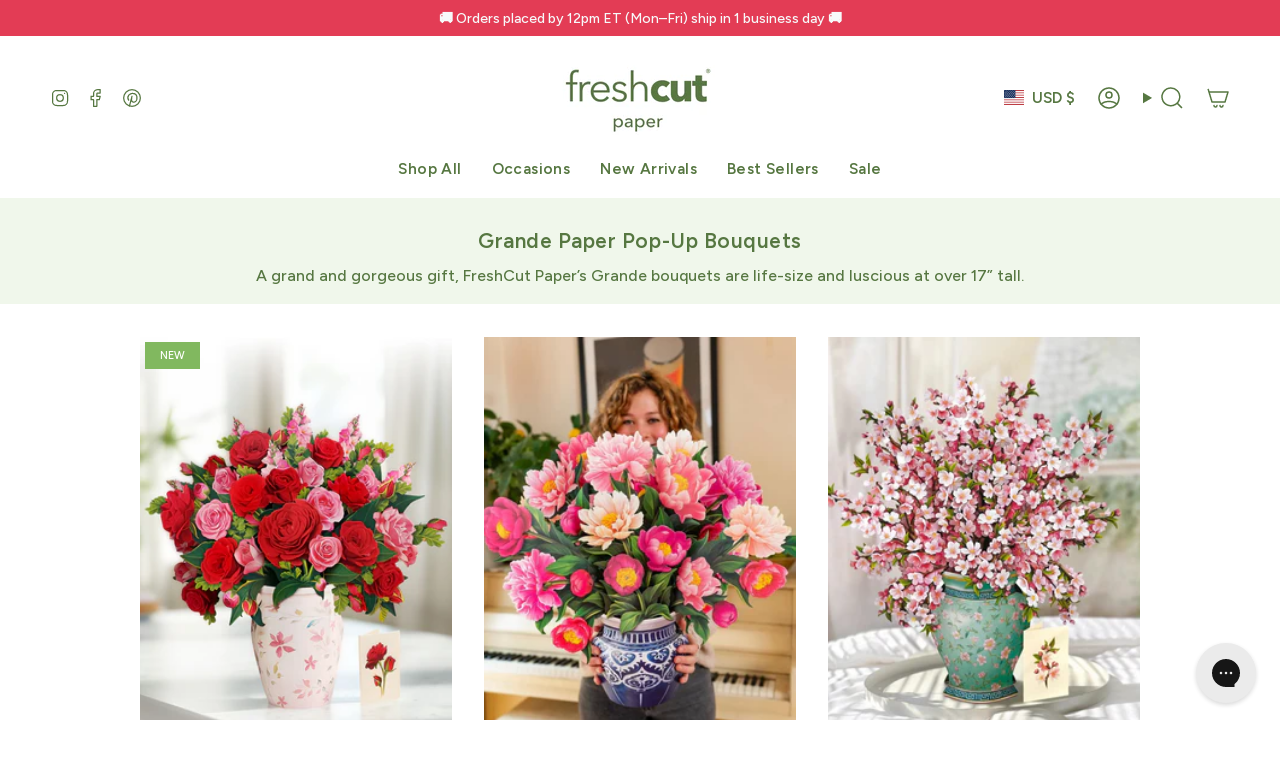

--- FILE ---
content_type: text/html; charset=utf-8
request_url: https://www.freshcutpaper.com/collections/grande-bouquets
body_size: 104872
content:
<!doctype html>
<html class="no-js no-touch supports-no-cookies" lang="en">
<head>


  <script>
    function getSearchParams() {
      let searchUrl = window.location.href;
      
      // Check localStorage for referral data
      try {
        const referrerData = localStorage.getItem('$referrer');
        if (referrerData) {
          const parsedData = JSON.parse(referrerData);
          if (parsedData.value && parsedData.value === 'https://go.referralcandy.com/' && parsedData.first_page) {
            searchUrl = parsedData.first_page;
          }
        }
      } catch (error) {
        console.log('Error parsing localStorage referrer data:', error);
      }
      
      const urlParams = new URLSearchParams(new URL(searchUrl).search);
      return {
        utm_campaign: urlParams.get('utm_campaign'),
        utm_source: urlParams.get('utm_source'),
        utm_term: urlParams.get('utm_term'),
        aic: urlParams.get('aic')
      };
    }
  
    const validateReferral = async (campainId, inviteCode) => {
      const result = await fetch(`https://go.referralcandy.com/folp-api/efop?campaignId=${campainId}&inviteCode=${inviteCode}`).then(res => res.json())
      try {
        if (result.discountCode) {
          return true
        }
        if (result.offerExpiryDate) {
  
          if (new Date() < new Date(result.offerExpiryDate * 1000)) {
            return true	
          }
        }
  
        return false
      } catch (error) {
        console.log(error)
        return false
      }
    }
  
    (async function(){
      const params = getSearchParams();
      const attributes = {};
  
      if (params.utm_campaign) attributes._utm_campaign = params.utm_campaign;
      if (params.utm_source) attributes._utm_source = params.utm_source;
      if (params.utm_term) attributes._utm_term = params.utm_term;
  
      if (attributes._utm_campaign?.startsWith('referralcandy_')) {
        const campaignId = params.utm_campaign.split("_").pop();
        inviteCode = params.aic
        
        window.isReferredFriend = await validateReferral(campaignId, inviteCode)
        window.inviteCode = inviteCode
  
        if (isReferredFriend) {
          try {
            const response = await fetch('/cart/update.js', {
              method: 'POST',
              headers: { 'Content-Type': 'application/json' },
              body: JSON.stringify({ attributes })
            });
            
            const result = await response.json();
            console.log('Cart attributes updated:', result);
            setTimeout(() => {
              document.body.classList.add("is-referred-friend");
            }, 1000)
          } catch (error) {
            console.error('Error updating cart attributes:', error);
          }
          (function() { 
            function waitForElement(e) {
              return new Promise(s => {
                const t=document.querySelector(e);
                if (t) {
                  s(t);
                  return
                }
                const i=new MutationObserver( o => {
                  const r=document.querySelector(e);
                  if(r) {
                    i.disconnect(),s(r);
                    return
                  }
                });
                i.observe(document.documentElement,{childList:!0,subtree:!0})
              })
            }
            function clearAliaPopup() { 
              waitForElement("#alia-root-44088 div")
              .then(e => {
                console.log('Closing Alia popup', e);
                window.alia.close()
              })
              .catch(e=>console.error(e))
            }
            clearAliaPopup(); 
          })()
        }
      }
    })()
  </script>

<style>
  body.is-referred-friend #alia-root-44088 {
    display: none !important;
    visibility: hidden;
  }
  body.is-referred-friend:not([data-theme-editor]) .custom-discount-bar {
    display: none !important;
    visibility: hidden;
  }
  body.is-referred-friend:not([data-theme-editor]) .custom-new-discount-bar {
    display: none !important;
    visibility: hidden;
  }
  body.is-referred-friend .free-gift-promotion {
    display: block !important;
    visibility: visible !important;
  }
</style>

<!-- SEOAnt Speed Up Script --><script>
const AllowUrlArray_SEOAnt = ['cdn.nfcube.com', 'cdnv2.mycustomizer.com'];
const ForbidUrlArray_SEOAnt = [];
window.WhiteUrlArray_SEOAnt = AllowUrlArray_SEOAnt.map(src => new RegExp(src, 'i'));
window.BlackUrlArray_SEOAnt = ForbidUrlArray_SEOAnt.map(src => new RegExp(src, 'i'));
</script>
<script>
// Limit output
class AllowJsPlugin{constructor(e){const attrArr=["default","defer","async"];this.listener=this.handleListener.bind(this,e),this.jsArr=[],this.attribute=attrArr.reduce(((e,t)=>({...e,[t]:[]})),{});const t=this;e.forEach((e=>window.addEventListener(e,t.listener,{passive:!0})))}handleListener(e){const t=this;return e.forEach((e=>window.removeEventListener(e,t.listener))),"complete"===document.readyState?this.handleDOM():document.addEventListener("readystatechange",(e=>{if("complete"===e.target.readyState)return setTimeout(t.handleDOM.bind(t),1)}))}async handleDOM(){this.pauseEvent(),this.pauseJQuery(),this.getScripts(),this.beforeScripts();for(const e of Object.keys(this.attribute))await this.changeScripts(this.attribute[e]);for(const e of["DOMContentLoaded","readystatechange"])await this.requestRedraw(),document.dispatchEvent(new Event("allowJS-"+e));document.lightJSonreadystatechange&&document.lightJSonreadystatechange();for(const e of["DOMContentLoaded","load"])await this.requestRedraw(),window.dispatchEvent(new Event("allowJS-"+e));await this.requestRedraw(),window.lightJSonload&&window.lightJSonload(),await this.requestRedraw(),this.jsArr.forEach((e=>e(window).trigger("allowJS-jquery-load"))),window.dispatchEvent(new Event("allowJS-pageshow")),await this.requestRedraw(),window.lightJSonpageshow&&window.lightJSonpageshow()}async requestRedraw(){return new Promise((e=>requestAnimationFrame(e)))}getScripts(){document.querySelectorAll("script[type=AllowJs]").forEach((e=>{e.hasAttribute("src")?e.hasAttribute("async")&&e.async?this.attribute.async.push(e):e.hasAttribute("defer")&&e.defer?this.attribute.defer.push(e):this.attribute.default.push(e):this.attribute.default.push(e)}))}beforeScripts(){const e=this,t=Object.keys(this.attribute).reduce(((t,n)=>[...t,...e.attribute[n]]),[]),n=document.createDocumentFragment();t.forEach((e=>{const t=e.getAttribute("src");if(!t)return;const s=document.createElement("link");s.href=t,s.rel="preload",s.as="script",n.appendChild(s)})),document.head.appendChild(n)}async changeScripts(e){let t;for(;t=e.shift();)await this.requestRedraw(),new Promise((e=>{const n=document.createElement("script");[...t.attributes].forEach((e=>{"type"!==e.nodeName&&n.setAttribute(e.nodeName,e.nodeValue)})),t.hasAttribute("src")?(n.addEventListener("load",e),n.addEventListener("error",e)):(n.text=t.text,e()),t.parentNode.replaceChild(n,t)}))}pauseEvent(){const e={};[{obj:document,name:"DOMContentLoaded"},{obj:window,name:"DOMContentLoaded"},{obj:window,name:"load"},{obj:window,name:"pageshow"},{obj:document,name:"readystatechange"}].map((t=>function(t,n){function s(n){return e[t].list.indexOf(n)>=0?"allowJS-"+n:n}e[t]||(e[t]={list:[n],add:t.addEventListener,remove:t.removeEventListener},t.addEventListener=(...n)=>{n[0]=s(n[0]),e[t].add.apply(t,n)},t.removeEventListener=(...n)=>{n[0]=s(n[0]),e[t].remove.apply(t,n)})}(t.obj,t.name))),[{obj:document,name:"onreadystatechange"},{obj:window,name:"onpageshow"}].map((e=>function(e,t){let n=e[t];Object.defineProperty(e,t,{get:()=>n||function(){},set:s=>{e["allowJS"+t]=n=s}})}(e.obj,e.name)))}pauseJQuery(){const e=this;let t=window.jQuery;Object.defineProperty(window,"jQuery",{get:()=>t,set(n){if(!n||!n.fn||!e.jsArr.includes(n))return void(t=n);n.fn.ready=n.fn.init.prototype.ready=e=>{e.bind(document)(n)};const s=n.fn.on;n.fn.on=n.fn.init.prototype.on=function(...e){if(window!==this[0])return s.apply(this,e),this;const t=e=>e.split(" ").map((e=>"load"===e||0===e.indexOf("load.")?"allowJS-jquery-load":e)).join(" ");return"string"==typeof e[0]||e[0]instanceof String?(e[0]=t(e[0]),s.apply(this,e),this):("object"==typeof e[0]&&Object.keys(e[0]).forEach((n=>{delete Object.assign(e[0],{[t(n)]:e[0][n]})[n]})),s.apply(this,e),this)},e.jsArr.push(n),t=n}})}}new AllowJsPlugin(["keydown","wheel","mouseenter","mousemove","mouseleave","touchstart","touchmove","touchend"]);
</script>
<script>
"use strict";function SEOAnt_toConsumableArray(t){if(Array.isArray(t)){for(var e=0,r=Array(t.length);e<t.length;e++)r[e]=t[e];return r}return Array.from(t)}function _0x960a(t,e){var r=_0x3840();return(_0x960a=function(t,e){return t-=247,r[t]})(t,e)}function _0x3840(){var t=["defineProperties","application/javascript","preventDefault","4990555yeBSbh","addEventListener","set","setAttribute","bind","getAttribute","parentElement","WhiteUrlArray_SEOAnt","listener","toString","toLowerCase","every","touchend","SEOAnt scripts can't be lazy loaded","keydown","touchstart","removeChild","length","58IusxNw","BlackUrlArray_SEOAnt","observe","name","value","documentElement","wheel","warn","whitelist","map","tagName","402345HpbWDN","getOwnPropertyDescriptor","head","type","touchmove","removeEventListener","8160iwggKQ","call","beforescriptexecute","some","string","options","push","appendChild","blacklisted","querySelectorAll","5339295FeRgGa","4OtFDAr","filter","57211uwpiMx","nodeType","createElement","src","13296210cxmbJp",'script[type="',"1744290Faeint","test","forEach","script","blacklist","attributes","get","$&","744DdtCNR"];return(_0x3840=function(){return t})()}var _extends=Object.assign||function(t){for(var e=1;e<arguments.length;e++){var r=arguments[e];for(var n in r)Object.prototype.hasOwnProperty.call(r,n)&&(t[n]=r[n])}return t},_slicedToArray=function(){function t(t,e){var r=[],n=!0,o=!1,i=void 0;try{for(var a,c=t[Symbol.iterator]();!(n=(a=c.next()).done)&&(r.push(a.value),!e||r.length!==e);n=!0);}catch(t){o=!0,i=t}finally{try{!n&&c.return&&c.return()}finally{if(o)throw i}}return r}return function(e,r){if(Array.isArray(e))return e;if(Symbol.iterator in Object(e))return t(e,r);throw new TypeError("Invalid attempt to destructure non-iterable instance")}}(),_typeof="function"==typeof Symbol&&"symbol"==typeof Symbol.iterator?function(t){return typeof t}:function(t){return t&&"function"==typeof Symbol&&t.constructor===Symbol&&t!==Symbol.prototype?"symbol":typeof t};(function(t,e){for(var r=_0x960a,n=t();[];)try{if(531094===parseInt(r(306))/1+-parseInt(r(295))/2*(parseInt(r(312))/3)+-parseInt(r(257))/4*(parseInt(r(277))/5)+-parseInt(r(265))/6+-parseInt(r(259))/7*(-parseInt(r(273))/8)+-parseInt(r(256))/9+parseInt(r(263))/10)break;n.push(n.shift())}catch(t){n.push(n.shift())}})(_0x3840),function(){var t=_0x960a,e="javascript/blocked",r={blacklist:window[t(296)],whitelist:window[t(284)]},n={blacklisted:[]},o=function(n,o){return n&&(!o||o!==e)&&(!r.blacklist||r[t(269)][t(249)](function(e){return e[t(266)](n)}))&&(!r[t(303)]||r.whitelist[t(288)](function(e){return!e[t(266)](n)}))},i=function(e){var n=t,o=e[n(282)](n(262));return r[n(269)]&&r.blacklist[n(288)](function(t){return!t.test(o)})||r[n(303)]&&r.whitelist[n(249)](function(t){return t[n(266)](o)})},a=new MutationObserver(function(r){for(var i=t,a=0;a<r[i(294)];a++)for(var c=r[a].addedNodes,u=0;u<c.length;u++)!function(t){var r=c[t];if(1===r[i(260)]&&"SCRIPT"===r[i(305)]){var a=r[i(262)],u=r[i(309)];if(o(a,u)){n.blacklisted[i(252)]([r,r.type]),r[i(309)]=e;var s=function t(n){var o=i;r[o(282)](o(309))===e&&n[o(276)](),r[o(311)](o(248),t)};r[i(278)](i(248),s),r[i(283)]&&r[i(283)][i(293)](r)}}}(u)});a[t(297)](document[t(300)],{childList:!![],subtree:!![]});var c=/[|\{}()\[\]^$+*?.]/g,u=function(){for(var o=arguments.length,u=Array(o),s=0;s<o;s++)u[s]=arguments[s];var l=t;u[l(294)]<1?(r[l(269)]=[],r[l(303)]=[]):(r.blacklist&&(r[l(269)]=r.blacklist[l(258)](function(t){return u[l(288)](function(e){var r=l;return(void 0===e?"undefined":_typeof(e))===r(250)?!t.test(e):e instanceof RegExp?t.toString()!==e.toString():void 0})})),r[l(303)]&&(r[l(303)]=[].concat(SEOAnt_toConsumableArray(r[l(303)]),SEOAnt_toConsumableArray(u.map(function(t){var e=l;if("string"==typeof t){var n=t.replace(c,e(272)),o=".*"+n+".*";if(r[e(303)][e(288)](function(t){return t[e(286)]()!==o[e(286)]()}))return new RegExp(o)}else if(t instanceof RegExp&&r[e(303)][e(288)](function(r){return r[e(286)]()!==t.toString()}))return t;return null})[l(258)](Boolean)))));for(var f=document[l(255)](l(264)+e+'"]'),p=0;p<f[l(294)];p++){var y=f[p];i(y)&&(n[l(254)][l(252)]([y,l(275)]),y[l(283)][l(293)](y))}var v=0;[].concat(SEOAnt_toConsumableArray(n[l(254)]))[l(267)](function(t,e){var r=_slicedToArray(t,2),o=r[0],a=r[1],c=l;if(i(o)){for(var u=document.createElement("script"),s=0;s<o.attributes.length;s++){var f=o[c(270)][s];f[c(298)]!==c(262)&&f.name!==c(309)&&u.setAttribute(f.name,o.attributes[s][c(299)])}u[c(280)](c(262),o[c(262)]),u.setAttribute("type",a||c(275)),document[c(308)][c(253)](u),n[c(254)].splice(e-v,1),v++}}),r[l(269)]&&r.blacklist.length<1&&a.disconnect()},s=document.createElement,l={src:Object[t(307)](HTMLScriptElement.prototype,t(262)),type:Object[t(307)](HTMLScriptElement.prototype,t(309))};document[t(261)]=function(){for(var r=t,n=arguments.length,i=Array(n),a=0;a<n;a++)i[a]=arguments[a];if(i[0][r(287)]()!==r(268))return s[r(281)](document).apply(void 0,i);var c=s.bind(document).apply(void 0,i);try{Object[r(274)](c,{src:_extends({},l[r(262)],{set:function(t){var n=r;o(t,c[n(309)])&&l.type[n(279)][n(247)](this,e),l[n(262)][n(279)].call(this,t)}}),type:_extends({},l[r(309)],{get:function(){var t=r,n=l[t(309)][t(271)][t(247)](this);return n===e||o(this[t(262)],n)?null:n},set:function(t){var n=r,i=o(c[n(262)],c[n(309)])?e:t;l.type[n(279)][n(247)](this,i)}})}),c.setAttribute=function(t,e){var n=r;t===n(309)||t===n(262)?c[t]=e:HTMLScriptElement.prototype[n(280)][n(247)](c,t,e)}}catch(t){console[r(302)](r(290),t)}return c},[t(291),"mousemove",t(289),t(310),t(292),t(301)][t(304)](function(t){return{type:t,listener:function(){return u()},options:{passive:!![]}}}).forEach(function(e){var r=t;document[r(278)](e[r(309)],e[r(285)],e[r(251)])})}();
</script>
<!-- /SEOAnt Speed Up Script -->
<meta name="google-site-verification" content="3qj7oE5wVNb8-FPIxLrZJDlG_lAtu7nvzVzpzBG52iI" />
<meta name="google-site-verification" content="LvkBt9ZoAKUWgJ7fzaePr4W0KlrTlA9_34tPI0DYK8E" />

    
    
    
    
    
      
      
    
  
  <meta charset="UTF-8">
  <meta http-equiv="X-UA-Compatible" content="IE=edge">
  <meta name="viewport" content="width=device-width, initial-scale=1.0">
  <meta name="theme-color" content="#449fc9">
  <link rel="canonical" href="https://www.freshcutpaper.com/collections/grande-bouquets"><script>
  window.consentmo_gcm_initial_state = "1";
  window.consentmo_gcm_state = "1";
  window.consentmo_gcm_security_storage = "strict";
  window.consentmo_gcm_ad_storage = "marketing";
  window.consentmo_gcm_analytics_storage = "analytics";
  window.consentmo_gcm_functionality_storage = "functionality";
  window.consentmo_gcm_personalization_storage = "functionality";
  window.consentmo_gcm_ads_data_redaction = "true";
  window.consentmo_gcm_url_passthrough = "false";
  window.consentmo_gcm_data_layer_name = "dataLayer";
  
  // Google Consent Mode V2 integration script from Consentmo GDPR
  window.isenseRules = {};
  window.isenseRules.gcm = {
      gcmVersion: 2,
      integrationVersion: 3,
      customChanges: false,
      consentUpdated: false,
      initialState: 7,
      isCustomizationEnabled: false,
      adsDataRedaction: true,
      urlPassthrough: false,
      dataLayer: 'dataLayer',
      categories: { ad_personalization: "marketing", ad_storage: "marketing", ad_user_data: "marketing", analytics_storage: "analytics", functionality_storage: "functionality", personalization_storage: "functionality", security_storage: "strict"},
      storage: { ad_personalization: "false", ad_storage: "false", ad_user_data: "false", analytics_storage: "false", functionality_storage: "false", personalization_storage: "false", security_storage: "false", wait_for_update: 2000 }
  };
  if(window.consentmo_gcm_state !== null && window.consentmo_gcm_state !== "" && window.consentmo_gcm_state !== "0") {
    window.isenseRules.gcm.isCustomizationEnabled = true;
    window.isenseRules.gcm.initialState = window.consentmo_gcm_initial_state === null || window.consentmo_gcm_initial_state.trim() === "" ? window.isenseRules.gcm.initialState : window.consentmo_gcm_initial_state;
    window.isenseRules.gcm.categories.ad_storage = window.consentmo_gcm_ad_storage === null || window.consentmo_gcm_ad_storage.trim() === "" ? window.isenseRules.gcm.categories.ad_storage : window.consentmo_gcm_ad_storage;
    window.isenseRules.gcm.categories.ad_user_data = window.consentmo_gcm_ad_storage === null || window.consentmo_gcm_ad_storage.trim() === "" ? window.isenseRules.gcm.categories.ad_user_data : window.consentmo_gcm_ad_storage;
    window.isenseRules.gcm.categories.ad_personalization = window.consentmo_gcm_ad_storage === null || window.consentmo_gcm_ad_storage.trim() === "" ? window.isenseRules.gcm.categories.ad_personalization : window.consentmo_gcm_ad_storage;
    window.isenseRules.gcm.categories.analytics_storage = window.consentmo_gcm_analytics_storage === null || window.consentmo_gcm_analytics_storage.trim() === "" ? window.isenseRules.gcm.categories.analytics_storage : window.consentmo_gcm_analytics_storage;
    window.isenseRules.gcm.categories.functionality_storage = window.consentmo_gcm_functionality_storage === null || window.consentmo_gcm_functionality_storage.trim() === "" ? window.isenseRules.gcm.categories.functionality_storage : window.consentmo_gcm_functionality_storage;
    window.isenseRules.gcm.categories.personalization_storage = window.consentmo_gcm_personalization_storage === null || window.consentmo_gcm_personalization_storage.trim() === "" ? window.isenseRules.gcm.categories.personalization_storage : window.consentmo_gcm_personalization_storage;
    window.isenseRules.gcm.categories.security_storage = window.consentmo_gcm_security_storage === null || window.consentmo_gcm_security_storage.trim() === "" ? window.isenseRules.gcm.categories.security_storage : window.consentmo_gcm_security_storage;
    window.isenseRules.gcm.urlPassthrough = window.consentmo_gcm_url_passthrough === null || window.consentmo_gcm_url_passthrough.trim() === "" ? window.isenseRules.gcm.urlPassthrough : window.consentmo_gcm_url_passthrough;
    window.isenseRules.gcm.adsDataRedaction = window.consentmo_gcm_ads_data_redaction === null || window.consentmo_gcm_ads_data_redaction.trim() === "" ? window.isenseRules.gcm.adsDataRedaction : window.consentmo_gcm_ads_data_redaction;
    window.isenseRules.gcm.dataLayer = window.consentmo_gcm_data_layer_name === null || window.consentmo_gcm_data_layer_name.trim() === "" ? window.isenseRules.gcm.dataLayer : window.consentmo_gcm_data_layer_name;
  }
  window.isenseRules.initializeGcm = function (rules) {
    if(window.isenseRules.gcm.isCustomizationEnabled) {
      rules.initialState = window.isenseRules.gcm.initialState;
      rules.urlPassthrough = window.isenseRules.gcm.urlPassthrough === true || window.isenseRules.gcm.urlPassthrough === 'true';
      rules.adsDataRedaction = window.isenseRules.gcm.adsDataRedaction === true || window.isenseRules.gcm.adsDataRedaction === 'true';
    }
    
    let initialState = parseInt(rules.initialState);
    let marketingBlocked = initialState === 0 || initialState === 2 || initialState === 5 || initialState === 7;
    let analyticsBlocked = initialState === 0 || initialState === 3 || initialState === 6 || initialState === 7;
    let functionalityBlocked = initialState === 4 || initialState === 5 || initialState === 6 || initialState === 7;

    let gdprCache = localStorage.getItem('gdprCache') ? JSON.parse(localStorage.getItem('gdprCache')) : null;
    if (gdprCache && typeof gdprCache.updatedPreferences !== "undefined") {
      let updatedPreferences = gdprCache.updatedPreferences;
      marketingBlocked = parseInt(updatedPreferences.indexOf('marketing')) > -1;
      analyticsBlocked = parseInt(updatedPreferences.indexOf('analytics')) > -1;
      functionalityBlocked = parseInt(updatedPreferences.indexOf('functionality')) > -1;
    }

    Object.entries(rules.categories).forEach(category => {
      if(rules.storage.hasOwnProperty(category[0])) {
        switch(category[1]) {
          case 'strict':
            rules.storage[category[0]] = "granted";
            break;
          case 'marketing':
            rules.storage[category[0]] = marketingBlocked ? "denied" : "granted";
            break;
          case 'analytics':
            rules.storage[category[0]] = analyticsBlocked ? "denied" : "granted";
            break;
          case 'functionality':
            rules.storage[category[0]] = functionalityBlocked ? "denied" : "granted";
            break;
        }
      }
    });
    rules.consentUpdated = true;
    isenseRules.gcm = rules;
  }

  // Google Consent Mode - initialization start
  window.isenseRules.initializeGcm({
    ...window.isenseRules.gcm,
    adsDataRedaction: true,
    urlPassthrough: false,
    initialState: 7
  });

  /*
  * initialState acceptable values:
  * 0 - Set both ad_storage and analytics_storage to denied
  * 1 - Set all categories to granted
  * 2 - Set only ad_storage to denied
  * 3 - Set only analytics_storage to denied
  * 4 - Set only functionality_storage to denied
  * 5 - Set both ad_storage and functionality_storage to denied
  * 6 - Set both analytics_storage and functionality_storage to denied
  * 7 - Set all categories to denied
  */

  window[window.isenseRules.gcm.dataLayer] = window[window.isenseRules.gcm.dataLayer] || [];
  function gtag() { window[window.isenseRules.gcm.dataLayer].push(arguments); }
  gtag("consent", "default", isenseRules.gcm.storage);
  isenseRules.gcm.adsDataRedaction && gtag("set", "ads_data_redaction", isenseRules.gcm.adsDataRedaction);
  isenseRules.gcm.urlPassthrough && gtag("set", "url_passthrough", isenseRules.gcm.urlPassthrough);
</script>

  <!-- Start of Shoplift scripts --><!-- 2025-04-04T04:15:23.7464484Z -->
<style>.shoplift-hide { opacity: 0 !important; }</style>
<style id="sl-preview-bar-hide">#preview-bar-iframe, #PBarNextFrameWrapper { display: none !important; }</style>
<script type="text/javascript">(function(rootPath, template, themeRole, themeId, isThemePreview){ /* Generated on 2026-01-23T19:54:29.8755334Z */(function(){"use strict";var $=document.createElement("style");$.textContent=`#shoplift-preview-control{position:fixed;max-width:332px;height:56px;background-color:#141414;z-index:9999;bottom:20px;display:flex;border-radius:8px;box-shadow:13px 22px 7px #0000,9px 14px 7px #00000003,5px 8px 6px #0000000d,2px 4px 4px #00000017,1px 1px 2px #0000001a,0 0 #0000001a;align-items:center;margin:0 auto;left:16px;right:16px;opacity:0;transform:translateY(20px);visibility:hidden;transition:opacity .4s ease-in-out,transform .4s ease-in-out,visibility 0s .4s}#shoplift-preview-control.visible{opacity:1;transform:translateY(0);visibility:visible;transition:opacity .4s ease-in-out,transform .4s ease-in-out,visibility 0s 0s}#shoplift-preview-control *{font-family:Inter,sans-serif;color:#fff;box-sizing:border-box;font-size:16px}#shoplift-preview-variant-title{font-weight:400;line-height:140%;font-size:16px;text-align:start;letter-spacing:-.16px;flex-grow:1;text-wrap:nowrap;overflow:hidden;text-overflow:ellipsis}#shoplift-preview-variant-selector{position:relative;display:block;padding:6px 0;height:100%;min-width:0;flex:1 1 auto}#shoplift-preview-variant-menu-trigger{border:none;cursor:pointer;width:100%;background-color:transparent;padding:0 16px;border-left:1px solid #333;border-right:1px solid #333;height:100%;display:flex;align-items:center;justify-content:start;gap:8px}#shoplift-preview-variant-selector .menu-variant-label{width:24px;height:24px;border-radius:50%;padding:6px;display:flex;justify-content:center;align-items:center;font-size:12px;font-style:normal;font-weight:600;line-height:100%;letter-spacing:-.12px;flex-shrink:0}#shoplift-preview-variant-selector .preview-variant-menu{position:absolute;bottom:110%;transform:translate3d(0,20px,0);visibility:hidden;pointer-events:none;opacity:0;cursor:pointer;background-color:#141414;border:1px solid #141414;border-radius:6px;width:100%;max-height:156px;overflow-y:auto;box-shadow:0 8px 16px #0003;z-index:1;transition:opacity .3s ease-in-out,transform .3s ease-in-out,visibility 0s .3s}#shoplift-preview-variant-selector .preview-variant-menu.preview-variant-menu__visible{visibility:visible;pointer-events:auto;opacity:100;transform:translateZ(0);transition:opacity .3s ease-in-out,transform .3s ease-in-out,visibility 0s 0s}@media screen and (max-width:400px){#shoplift-preview-variant-selector .preview-variant-menu{position:fixed;left:0;right:0;width:auto;bottom:110%}}#shoplift-preview-variant-selector .preview-variant-menu .preview-variant-menu--item{padding:12px 16px;display:flex;overflow:hidden}#shoplift-preview-variant-selector .preview-variant-menu .preview-variant-menu--item .menu-variant-label{margin-right:6px}#shoplift-preview-variant-selector .preview-variant-menu .preview-variant-menu--item span{overflow:hidden;text-overflow:ellipsis;text-wrap:nowrap;white-space:nowrap;color:#f6f6f6;font-size:14px;font-style:normal;font-weight:500}#shoplift-preview-variant-selector .preview-variant-menu .preview-variant-menu--item:hover{background-color:#545454}#shoplift-preview-variant-selector .preview-variant-menu .preview-variant-menu--item:last-of-type{border-bottom-left-radius:6px;border-bottom-right-radius:6px}#shoplift-preview-variant-selector .preview-variant-menu .preview-variant-menu--item:first-of-type{border-top-left-radius:6px;border-top-right-radius:6px}#shoplift-preview-control div:has(#shoplift-exit-preview-button){padding:0 16px}#shoplift-exit-preview-button{padding:6px 8px;font-weight:500;line-height:75%;border-radius:4px;background-color:transparent;border:none;text-decoration:none}#shoplift-exit-preview-button:hover{cursor:pointer;background-color:#333}/*$vite$:1*/`,document.head.appendChild($);var B=" daum[ /]| deusu/| yadirectfetcher|(?:^|[^g])news(?!sapphire)|(?<! (?:channel/|google/))google(?!(app|/google| pixel))|(?<! cu)bots?(?:\\b|_)|(?<!(?: ya| yandex|^job|inapp;) ?)search|(?<!(?:lib))http|(?<![hg]m)score|@[a-z][\\w-]+\\.|\\(\\)|\\.com|\\b\\d{13}\\b|^<|^[\\w \\.\\-\\(?:\\):]+(?:/v?\\d+(?:\\.\\d+)?(?:\\.\\d{1,10})*?)?(?:,|$)|^[^ ]{50,}$|^\\d+\\b|^\\w+/[\\w\\(\\)]*$|^active|^ad muncher|^amaya|^avsdevicesdk/|^biglotron|^bot|^bw/|^clamav[ /]|^client/|^cobweb/|^custom|^ddg[_-]android|^discourse|^dispatch/\\d|^downcast/|^duckduckgo|^facebook|^getright/|^gozilla/|^hobbit|^hotzonu|^hwcdn/|^jeode/|^jetty/|^jigsaw|^microsoft bits|^movabletype|^mozilla/\\d\\.\\d \\(compatible;?\\)$|^mozilla/\\d\\.\\d \\w*$|^navermailapp|^netsurf|^offline|^owler|^postman|^python|^rank|^read|^reed|^rest|^rss|^snapchat|^space bison|^svn|^swcd |^taringa|^thumbor/|^track|^valid|^w3c|^webbandit/|^webcopier|^wget|^whatsapp|^wordpress|^xenu link sleuth|^yahoo|^yandex|^zdm/\\d|^zoom marketplace/|^{{.*}}$|admin|analyzer|archive|ask jeeves/teoma|bit\\.ly/|bluecoat drtr|browsex|burpcollaborator|capture|catch|check|chrome-lighthouse|chromeframe|classifier|clean|cloud|crawl|cypress/|dareboost|datanyze|dejaclick|detect|dmbrowser|download|evc-batch/|feed|firephp|gomezagent|headless|httrack|hubspot marketing grader|hydra|ibisbrowser|images|insight|inspect|iplabel|ips-agent|java(?!;)|library|mail\\.ru/|manager|measure|neustar wpm|node|nutch|offbyone|optimize|pageburst|pagespeed|parser|perl|phantomjs|pingdom|powermarks|preview|proxy|ptst[ /]\\d|reputation|resolver|retriever|rexx;|rigor|rss\\b|scan|scrape|server|sogou|sparkler/|speedcurve|spider|splash|statuscake|synapse|synthetic|tools|torrent|trace|transcoder|url|virtuoso|wappalyzer|watch|webglance|webkit2png|whatcms/|zgrab",G=/bot|spider|crawl|http|lighthouse/i,V;function K(){if(V instanceof RegExp)return V;try{V=new RegExp(B,"i")}catch{V=G}return V}function j(l){return!!l&&K().test(l)}class L{timestamp;constructor(){this.timestamp=new Date}}class W extends L{type;testId;hypothesisId;constructor(t,e,i){super(),this.type=3,this.testId=t,this.hypothesisId=e,this.timestamp=i}}class J extends L{type;path;constructor(t){super(),this.type=4,this.path=t}}class Y extends L{type;cart;constructor(t){super(),this.type=5,this.cart=t}}class D extends Error{isBot;constructor(){super(),this.isBot=!0}}function Z(l,t,e){for(const i of t.selectors){const s=l.querySelectorAll(i.cssSelector);for(let r=0;r<s.length;r++)e(t.testId,t.hypothesisId)}H(l,t,(i,s,r,o,n)=>n(s,r),e)}function x(l,t,e){for(const i of t.selectors)F(l,t.testId,t.hypothesisId,i,e??(()=>{}));H(l,t,F,e??(()=>{}))}function M(l){return l.urlPatterns.reduce((t,e)=>{switch(e.operator){case"contains":return t+`.*${e}.*`;case"endsWith":return t+`.*${e}`;case"startsWith":return t+`${e}.*`}},"")}function H(l,t,e,i){new MutationObserver(()=>{for(const r of t.selectors)e(l,t.testId,t.hypothesisId,r,i)}).observe(l.documentElement,{childList:!0,subtree:!0})}function F(l,t,e,i,s){const r=l.querySelectorAll(i.cssSelector);for(let o=0;o<r.length;o++){let n=r.item(o);if(n instanceof HTMLElement&&n.dataset.shoplift!==""){n.dataset.shoplift="";for(const a of i.actions.sort(ot))n=Q(l,i.cssSelector,n,a)}}return r.length>0&&s?(s(t,e),!0):!1}function Q(l,t,e,i){switch(i.type){case"innerHtml":e.innerHTML=i.value;break;case"attribute":X(e,i.scope,i.value);break;case"css":tt(l,t,i.value);break;case"js":et(l,e,i);break;case"copy":return it(e);case"remove":st(e);break;case"move":rt(e,parseInt(i.value));break}return e}function X(l,t,e){l.setAttribute(t,e)}function tt(l,t,e){const i=l.createElement("style");i.innerHTML=`${t} { ${e} }`,l.getElementsByTagName("head")[0]?.appendChild(i)}function et(l,t,e){Function("document","element",`"use strict"; ${e.value}`)(l,t)}function it(l){const t=l.cloneNode(!0);if(!l.parentNode)throw"Can't copy node outside of DOM";return l.parentNode.insertBefore(t,l.nextSibling),t}function st(l){l.remove()}function rt(l,t){if(t===0)return;const e=Array.prototype.slice.call(l.parentElement.children).indexOf(l),i=Math.min(Math.max(e+t,0),l.parentElement.children.length-1);l.parentElement.children.item(i).insertAdjacentElement(t>0?"afterend":"beforebegin",l)}function ot(l,t){return N(l)-N(t)}function N(l){return l.type==="copy"||l.type==="remove"?0:1}var P=(l=>(l[l.Template=0]="Template",l[l.Theme=1]="Theme",l[l.UrlRedirect=2]="UrlRedirect",l[l.Script=3]="Script",l[l.Dom=4]="Dom",l[l.Price=5]="Price",l))(P||{});const nt="data:image/svg+xml,%3csvg%20width='12'%20height='12'%20viewBox='0%200%2012%2012'%20fill='none'%20xmlns='http://www.w3.org/2000/svg'%3e%3cpath%20d='M9.96001%207.90004C9.86501%207.90004%209.77001%207.86504%209.69501%207.79004L6.43501%204.53004C6.19501%204.29004%205.80501%204.29004%205.56501%204.53004L2.30501%207.79004C2.16001%207.93504%201.92001%207.93504%201.77501%207.79004C1.63001%207.64504%201.63001%207.40504%201.77501%207.26004L5.03501%204.00004C5.56501%203.47004%206.43001%203.47004%206.96501%204.00004L10.225%207.26004C10.37%207.40504%2010.37%207.64504%2010.225%207.79004C10.15%207.86004%2010.055%207.90004%209.96001%207.90004Z'%20fill='white'/%3e%3c/svg%3e",at="data:image/svg+xml,%3csvg%20width='14'%20height='24'%20viewBox='0%200%2014%2024'%20fill='none'%20xmlns='http://www.w3.org/2000/svg'%3e%3cpath%20d='M12.3976%2014.5255C12.2833%2013.8788%2012.0498%2013.3024%2011.6952%2012.7961C11.3416%2012.2898%2010.9209%2011.8353%2010.4353%2011.4317C9.94868%2011.0291%209.43546%2010.6488%208.89565%2010.292C8.48487%2010.049%208.09577%209.78565%207.72637%209.50402C7.35697%209.2224%207.08016%208.89503%206.89694%208.51987C6.71273%208.14471%206.67826%207.69533%206.79055%207.1697C6.86345%206.83216%206.97476%206.54647%207.12351%206.31162C7.27324%206.07778%207.47124%205.89986%207.7175%205.77684C7.96377%205.65483%208.21989%205.59383%208.48389%205.59383C8.88087%205.59383%209.17639%205.7016%209.3734%205.91714C9.56943%206.13268%209.68271%206.42345%209.71424%206.78946C9.74576%207.15547%209.72015%207.55401%209.63839%207.98509C9.55663%208.41617%209.43645%208.84724%209.27687%209.27934L13.5127%208.80149C13.9638%207.52656%2014.1017%206.42447%2013.9264%205.49725C13.751%204.56901%2013.2664%203.85122%2012.4724%203.34491C12.239%203.19648%2011.9779%203.07041%2011.6893%202.96569L12.0026%201.50979L9.86397%200L7.3875%201.50979L7.11169%202.78878C6.65166%202.8874%206.21724%203.01957%205.8114%203.19038C4.85292%203.594%204.06684%204.15115%203.45117%204.86385C2.83452%205.57655%202.42571%206.40108%202.22378%207.33847C2.06616%208.06947%202.04942%208.70796%202.17551%209.25087C2.30061%209.7948%202.52028%2010.2828%202.8355%2010.7139C3.14974%2011.145%203.51816%2011.5344%203.93977%2011.881C4.36039%2012.2288%204.782%2012.5521%205.20164%2012.851C5.68334%2013.1702%206.13844%2013.5169%206.56497%2013.8921C6.99052%2014.2672%207.31954%2014.7125%207.55004%2015.228C7.78055%2015.7445%207.81502%2016.3769%207.65347%2017.1262C7.56482%2017.5389%207.43676%2017.8765%207.27028%2018.1388C7.10381%2018.4011%206.89596%2018.5983%206.64772%2018.7295C6.3985%2018.8606%206.12071%2018.9267%205.8114%2018.9267C5.21641%2018.9267%204.79776%2018.6034%204.62833%2018.1632C4.4589%2017.7229%204.47367%2017.2583%204.60075%2016.5639C4.72782%2015.8705%205.05092%2015.1395%205.37107%2014.3699H1.17665C1.17665%2014.3699%200.207341%2016.1115%200.0310135%2017.6762C-0.0655232%2018.5302%200.0635208%2019.2653%200.41519%2019.8844C0.76686%2020.5036%201.33032%2020.9814%202.10655%2021.319C2.39222%2021.443%202.7104%2021.5447%203.05813%2021.623L2.54589%2024H7.17473L7.7047%2021.5386C8.08493%2021.442%208.43857%2021.3231%208.76562%2021.1787C9.73985%2020.7476%2010.52%2020.1427%2011.1071%2019.3649C11.6932%2018.5871%2012.0873%2017.7291%2012.2892%2016.7917C12.4744%2015.9295%2012.5099%2015.1741%2012.3966%2014.5275L12.3976%2014.5255Z'%20fill='white'/%3e%3c/svg%3e";async function lt(l){let t=l.replace(/-/g,"+").replace(/_/g,"/");for(;t.length%4;)t+="=";const e=atob(t),i=Uint8Array.from(e,o=>o.charCodeAt(0)),s=new Blob([i]).stream().pipeThrough(new DecompressionStream("gzip")),r=await new Response(s).text();return JSON.parse(r)}function _(l,t){return typeof t=="string"&&/\d{4}-\d{2}-\d{2}T\d{2}:\d{2}:\d{2}.\d+(?:Z|[+-]\d+)/.test(t)?new Date(t):t}function O(l,t){return t}function k(l,t=!1,e=!1,i=","){const s=l/100;if(e){const o=Math.round(s).toLocaleString("en-US");return i!==","?o.replace(/,/g,i):o}else{const r=t?",":".",o=s.toFixed(2).split("."),n=parseInt(o[0],10),a=o[1]??"00",c=n.toLocaleString("en-US");return i!==","?`${c.replace(/,/g,i)}${r}${a}`:t?`${c.replace(/,/g,".")}${r}${a}`:`${c}${r}${a}`}}function R(l,t,e,i){const s=t.replace("{{amount}}",k(l,!1,!1)).replace("{{amount_no_decimals}}",k(l,!1,!0)).replace("{{amount_with_comma_separator}}",k(l,!0,!1)).replace("{{amount_no_decimals_with_comma_separator}}",k(l,!0,!0)).replace("{{amount_with_space_separator}}",k(l,!1,!1," ")).replace("{{amount_no_decimals_with_space_separator}}",k(l,!1,!0," ")).replace("{{amount_with_apostrophe_separator}}",k(l,!1,!1,"'")).replace("{{amount_no_decimals_with_apostrophe_separator}}",k(l,!1,!0,"'")).replace("{{amount_with_period_and_space_separator}}",k(l,!1,!1,". ")).replace("{{amount_no_decimals_with_period_and_space_separator}}",k(l,!1,!0,". ")).replace("{{AMOUNT }}",k(l,!0,!1));return i?`${s} ${e}`:s}function q(l){return l.replace(/[^\d.,\s-]/g,"").trim()}function ct(l){const t=new Map;for(const[e,i,s]of l.v)t.set(e,{priceInCents:i,compareAtPriceInCents:s});return t}function dt(l,t,e,i){const{priceInCents:s,compareAtPriceInCents:r}=e,{mf:o,c:n,cce:a}=i;if(l.getAttribute("data-sl-attribute-p")===t)l.innerHTML=R(s,o,n,a);else if(l.getAttribute("data-sl-attribute-cap")===t)r<=0||r<=s?l.remove():l.innerHTML=R(r,o,n,a);else if(l.getAttribute("data-sl-attribute-discount")===t&&!(r<=0||r<=s)){const h=Math.round((r-s)/r*100),u=q(R(r-s,o,n,!1)),p=l.getAttribute("data-sl-format")||"percent";p==="percent"?l.textContent=`-${h}%`:p==="amount"?l.textContent=`-${u}`:p==="both"&&(l.textContent=`-${h}% (-${u})`)}}function ht(l){const t=[],e={id:"url-pattern",operator:"contains",value:"/"};for(const[i,s,r]of l.v){t.push({id:`p-${i}`,cssSelector:`[data-sl-attribute-p="${i}"]`,urlPatterns:[e],actions:[{id:`p-action-${i}`,type:"innerHtml",scope:"price",value:R(s,l.mf,l.c,l.cce)}]});const o=r<=0||r<=s;if(t.push({id:`cap-${i}`,cssSelector:`[data-sl-attribute-cap="${i}"]`,urlPatterns:[e],actions:[{id:`cap-action-${i}`,type:o?"remove":"innerHtml",scope:"compare-at-price",value:o?"":R(r,l.mf,l.c,l.cce)}]}),!o&&r>s){const n=Math.round((r-s)/r*100),a=q(R(r-s,l.mf,l.c,!1));t.push({id:`d-${i}`,cssSelector:`[data-sl-attribute-discount="${i}"]`,urlPatterns:[e],actions:[{id:`d-action-${i}`,type:"js",scope:null,value:`(function(doc, el) {              var format = el.getAttribute('data-sl-format') || 'percent';              if (format === 'percent') {                el.textContent = '-${n}%';              } else if (format === 'amount') {                el.textContent = '-${a}';              } else if (format === 'both') {                el.textContent = '-${n}% (-${a})';              }            })`}]})}}return t}let U=!1;class pt{constructor(t,e,i,s,r,o,n,a,c,h,u){this.shop=t,this.host=e,this.eventHost=i,this.disableReferrerOverride=a,this.logHistory=[],this.legacySessionKey=`SHOPLIFT_SESSION_${this.shop}`,this.cssHideClass=s?"shoplift-hide":"",this.testConfigs=h.map(d=>({...d,startAt:new Date(d.startAt),statusHistory:d.statusHistory.map(v=>({...v,createdAt:new Date(v.createdAt)}))})),this.inactiveTestConfigs=u,this.sendPageView=!!r,this.shopliftDebug=o===!0,this.gaConfig=n!=={"sendEvents":false,"mode":"gtag"}?n:{sendEvents:!1},this.fetch=window.fetch.bind(window),this.localStorageSet=window.localStorage.setItem.bind(window.localStorage),this.localStorageGet=window.localStorage.getItem.bind(window.localStorage);const p=this.getDeviceType();this.device=p!=="tablet"?p:"mobile",this.state=this.loadState(),this.shopifyAnalyticsId=this.getShopifyAnalyticsId(),this.testsFilteredByAudience=h.filter(d=>d.status=="active"),this.getCountryTimeout=c===1000?1e3:c,this.log("State Loaded",JSON.stringify(this.state))}DATA_SL_ATTRIBUTE_P="data-sl-attribute-p";DATA_SL_TEST_ID="data-sl-test-id";VIEWPORT_TRACK_THRESHOLD=.5;temporarySessionKey="Shoplift_Session";essentialSessionKey="Shoplift_Essential";analyticsSessionKey="Shoplift_Analytics";priceSelectorsSessionKey="Shoplift_PriceSelectors";legacySessionKey;cssHideClass;testConfigs;inactiveTestConfigs;testsFilteredByAudience;sendPageView;shopliftDebug;gaConfig;getCountryTimeout;state;shopifyAnalyticsId;cookie=document.cookie;isSyncing=!1;isSyncingGA=!1;fetch;localStorageSet;localStorageGet;sessionStorageSet=window.sessionStorage.setItem.bind(window.sessionStorage);sessionStorageGet=window.sessionStorage.getItem.bind(window.sessionStorage);urlParams=new URLSearchParams(window.location.search);device;logHistory;activeViewportObservers=new Map;deriveCategoryFromExistingTests(){if(!this.state.temporary.testCategory&&this.state.essential.visitorTests.length>0){const t=this.state.essential.visitorTests.some(e=>{if(!e.hypothesisId)return!1;const i=this.getHypothesis(e.hypothesisId);return i&&["theme","basicScript","price"].includes(i.type)});this.state.temporary.testCategory=t?"global":"conditional",this.persistTemporaryState(),this.log("Derived test category from existing visitorTests: %s",this.state.temporary.testCategory)}}async init(){try{if(this.log("Shoplift script initializing"),window.Shopify&&window.Shopify.designMode){this.log("Skipping script for design mode");return}if(window.location.href.includes("slScreenshot=true")){this.log("Skipping script for screenshot");return}if(window.location.hostname.endsWith(".edgemesh.com")){this.log("Skipping script for preview");return}if(window.location.href.includes("isShopliftMerchant")){const e=this.urlParams.get("isShopliftMerchant")==="true";this.log("Setting merchant session to %s",e),this.state.temporary.isMerchant=e,this.persistTemporaryState()}if(this.state.temporary.isMerchant){this.log("Setting up preview for merchant"),typeof window.shoplift!="object"&&this.setShopliftStub(),this.state.temporary.previewConfig||this.hidePage(),await this.initPreview(),document.querySelector("#sl-preview-bar-hide")?.remove();return}if(this.state.temporary.previewConfig=void 0,j(navigator.userAgent))return;if(navigator.userAgent.includes("Chrome/118")){this.log("Random: %o",[Math.random(),Math.random(),Math.random()]);const e=await this.makeRequest({url:`${this.eventHost}/api/v0/events/ip`,method:"get"}).then(i=>i?.json());this.log(`IP: ${e}`),this.makeRequest({url:`${this.eventHost}/api/v0/logs`,method:"post",data:JSON.stringify(this.debugState(),O)}).catch()}if(this.shopifyAnalyticsId=this.getShopifyAnalyticsId(),this.monitorConsentChange(),this.checkForThemePreview())return;if(!this.disableReferrerOverride&&this.state.temporary.originalReferrer!=null){this.log(`Overriding referrer from '${document.referrer}' to '${this.state.temporary.originalReferrer}'`);const e=this.state.temporary.originalReferrer;delete this.state.temporary.originalReferrer,this.persistTemporaryState(),Object.defineProperty(document,"referrer",{get:()=>e,enumerable:!0,configurable:!0})}if(await this.refreshVisitor(this.shopifyAnalyticsId),await this.handleVisitorTest()){this.log("Redirecting for visitor test");return}this.setShoplift(),this.showPage(),this.ensureCartAttributesForExistingPriceTests(!1),await this.finalize(),console.log("SHOPLIFT SCRIPT INITIALIZED!")}catch(t){if(t instanceof D)return;throw t}finally{typeof window.shoplift!="object"&&this.setShopliftStub()}}getVariantColor(t){switch(t){case"a":return{text:"#141414",bg:"#E2E2E2"};case"b":return{text:"rgba(255, 255, 255, 1)",bg:"rgba(37, 99, 235, 1)"}}}getDefaultVariantTitle(t){return t.title?t.title:t.type==="price"?t.isControl?"Original prices":"Variant prices":t.isControl?"Original":"Untitled variant "+t.label.toUpperCase()}async initPreview(){const t=this.urlParams.get("previewConfig");if(t){this.state.temporary.previewConfig=void 0,this.log("Setting up the preview"),this.log("Found preview config, writing to temporary state");const e=await lt(t);if(this.state.temporary.previewConfig=e,this.state.temporary.previewConfig.testTypeCategory===P.Price){this.hidePage(!0);const s=this.state.temporary.previewConfig;let r=`${this.host}/api/dom-selectors/${s.storeId}/${s.testId}/${s.isDraft||!1}`;s.shopifyProductId&&(r+=`?productId=${s.shopifyProductId}`);const o=await this.makeJsonRequest({method:"get",url:r}).catch(n=>(this.log("Error getting domSelectors",n),null));s.variants.forEach(n=>n.domSelectors=o[n.id]?.domSelectors)}this.persistTemporaryState();const i=new URL(window.location.toString());i.searchParams.delete("previewConfig"),this.queueRedirect(i)}else if(this.state.temporary.previewConfig){this.showPage();const e=this.state.temporary.previewConfig;e.testTypeCategory===P.Template&&this.handleTemplatePreview(e)&&this.initPreviewControls(e),e.testTypeCategory===P.UrlRedirect&&this.handleUrlPreview(e)&&this.initPreviewControls(e),e.testTypeCategory===P.Script&&this.handleScriptPreview(e)&&this.initPreviewControls(e),e.testTypeCategory===P.Price&&await this.handlePricePreview(e)&&this.initPreviewControls(e)}}initPreviewControls(t){document.addEventListener("DOMContentLoaded",()=>{const e=t.variants.find(v=>v.id===t.currentVariant),i=e?.label||"a",s=t.variants,r=document.createElement("div");r.id="shoplift-preview-control";const o=document.createElement("div"),n=document.createElement("img");n.src=at,n.height=24,n.width=14,o.style.padding="0 16px",o.style.lineHeight="100%",o.appendChild(n),r.appendChild(o);const a=document.createElement("div");a.id="shoplift-preview-variant-selector";const c=document.createElement("button");c.id="shoplift-preview-variant-menu-trigger";const h=document.createElement("div");h.className="menu-variant-label",h.style.backgroundColor=this.getVariantColor(i).bg,h.style.color=this.getVariantColor(i).text,h.innerText=i.toUpperCase(),c.appendChild(h);const u=document.createElement("span");if(u.id="shoplift-preview-variant-title",u.innerText=e?this.getDefaultVariantTitle(e):"Untitled variant "+i.toUpperCase(),c.appendChild(u),s.length>1){const v=document.createElement("img");v.src=nt,v.width=12,v.height=12,v.style.height="12px",v.style.width="12px",c.appendChild(v);const T=document.createElement("div");T.className="preview-variant-menu";for(const m of t.variants.filter(S=>S.id!==t.currentVariant)){const S=document.createElement("div");S.className="preview-variant-menu--item";const I=document.createElement("div");I.className="menu-variant-label",I.style.backgroundColor=this.getVariantColor(m.label).bg,I.style.color=this.getVariantColor(m.label).text,I.style.flexShrink="0",I.innerText=m.label.toUpperCase(),S.appendChild(I);const y=document.createElement("span");y.innerText=this.getDefaultVariantTitle(m),S.appendChild(y),S.addEventListener("click",()=>{this.pickVariant(m.id)}),T.appendChild(S)}a.appendChild(T),c.addEventListener("click",()=>{T.className!=="preview-variant-menu preview-variant-menu__visible"?T.classList.add("preview-variant-menu__visible"):T.classList.remove("preview-variant-menu__visible")}),document.addEventListener("click",m=>{m.target instanceof Element&&!c.contains(m.target)&&T.className==="preview-variant-menu preview-variant-menu__visible"&&T.classList.remove("preview-variant-menu__visible")})}else c.style.pointerEvents="none",h.style.margin="0";a.appendChild(c),r.appendChild(a);const p=document.createElement("div"),d=document.createElement("button");d.id="shoplift-exit-preview-button",d.innerText="Exit",p.appendChild(d),d.addEventListener("click",()=>{this.exitPreview()}),r.appendChild(p),document.body.appendChild(r),requestAnimationFrame(()=>{r.classList.add("visible")})}),this.ensureCartAttributesForExistingPriceTests(!0)}pickVariant(t){if(this.state.temporary.previewConfig){const e=this.state.temporary.previewConfig,i=new URL(window.location.toString());if(e.testTypeCategory===P.UrlRedirect){const s=e.variants.find(r=>r.id===e.currentVariant)?.redirectUrl;if(i.pathname===s){const r=e.variants.find(o=>o.id===t)?.redirectUrl;r&&(i.pathname=r)}}if(e.testTypeCategory===P.Template){const s=e.variants.find(r=>r.id===e.currentVariant)?.pathName;if(s&&i.pathname===s){const r=e.variants.find(o=>o.id===t)?.pathName;r&&r!==s&&(i.pathname=r)}}e.currentVariant=t,this.persistTemporaryState(),this.queueRedirect(i)}}exitPreview(){const t=new URL(window.location.toString());if(this.state.temporary.previewConfig?.testTypeCategory===P.Template&&t.searchParams.delete("view"),this.state.temporary.previewConfig?.testTypeCategory===P.Script&&t.searchParams.delete("slVariant"),this.state.temporary.previewConfig?.testTypeCategory===P.UrlRedirect){const i=this.state.temporary.previewConfig.variants.filter(r=>!r.isControl&&r.redirectUrl!==null).map(r=>r.redirectUrl),s=this.state.temporary.previewConfig.variants.find(r=>r.label==="a")?.redirectUrl;i.includes(t.pathname)&&s&&(t.pathname=s)}this.state.temporary.previewConfig=void 0,this.persistTemporaryState(),this.hidePage(),this.queueRedirect(t)}handleTemplatePreview(t){const e=t.currentVariant,i=t.variants.find(a=>a.id===e);if(!i)return!1;const s=t.variants.find(a=>a.isControl);if(!s)return!1;this.log("Setting up template preview for type",s.type);const r=new URL(window.location.toString()),o=r.searchParams.get("view"),n=i.type===s.type;return!n&&!i.isControl&&template.suffix===s.affix&&this.typeFromTemplate()===s.type&&i.pathName!==null?(this.log("Hit control template type, redirecting to the variant url"),this.hidePage(),r.pathname=i.pathName,this.queueRedirect(r),!0):(!i.isControl&&this.typeFromTemplate()==i.type&&template.suffix===s.affix&&n&&o!==(i.affix||"__DEFAULT__")&&(this.log("Template type and affix match control, updating the view param"),r.searchParams.delete("view"),this.log("Setting the new viewParam to",i.affix||"__DEFAULT__"),this.hidePage(),r.searchParams.set("view",i.affix||"__DEFAULT__"),this.queueRedirect(r)),o!==null&&o!==i.affix&&(r.searchParams.delete("view"),this.hidePage(),this.queueRedirect(r)),!0)}handleUrlPreview(t){const e=t.currentVariant,i=t.variants.find(o=>o.id===e),s=t.variants.find(o=>o.isControl)?.redirectUrl;if(!i)return!1;this.log("Setting up URL redirect preview");const r=new URL(window.location.toString());return r.pathname===s&&!i.isControl&&i.redirectUrl!==null&&(this.log("Url matches control, redirecting"),this.hidePage(),r.pathname=i.redirectUrl,this.queueRedirect(r)),!0}handleScriptPreview(t){const e=t.currentVariant,i=t.variants.find(o=>o.id===e);if(!i)return!1;this.log("Setting up script preview");const s=new URL(window.location.toString());return s.searchParams.get("slVariant")!==i.id&&(this.log("current id doesn't match the variant, redirecting"),s.searchParams.delete("slVariant"),this.log("Setting the new slVariantParam"),this.hidePage(),s.searchParams.set("slVariant",i.id),this.queueRedirect(s)),!0}async handlePricePreview(t){const e=t.currentVariant,i=t.variants.find(s=>s.id===e);return i?(this.log("Setting up price preview"),i.domSelectors&&i.domSelectors.length>0&&(x(document,{testId:t.testId,hypothesisId:i.id,selectors:i.domSelectors}),this.ensureCartAttributesForExistingPriceTests(!0)),!0):!1}async finalize(){const t=await this.getCartState();t!==null&&this.queueCartUpdate(t),this.pruneStateAndSave(),await this.syncAllEvents()}setShoplift(){this.log("Setting up public API");const e=this.urlParams.get("slVariant")==="true",i=e?null:this.urlParams.get("slVariant");window.shoplift={isHypothesisActive:async s=>{if(this.log("Script checking variant for hypothesis '%s'",s),e)return this.log("Forcing variant for hypothesis '%s'",s),!0;if(i!==null)return this.log("Forcing hypothesis '%s'",i),s===i;const r=this.testConfigs.find(n=>n.hypotheses.some(a=>a.id===s));if(!r)return this.log("No test found for hypothesis '%s'",s),!1;const o=this.state.essential.visitorTests.find(n=>n.testId===r.id);return o?(this.log("Active visitor test found",s),o.hypothesisId===s):(await this.manuallySplitVisitor(r),this.testConfigs.some(n=>n.hypotheses.some(a=>a.id===s&&this.state.essential.visitorTests.some(c=>c.hypothesisId===a.id))))},setAnalyticsConsent:async s=>{await this.onConsentChange(s,!0)},getVisitorData:()=>({visitor:this.state.analytics.visitor,visitorTests:this.state.essential.visitorTests.filter(s=>!s.isInvalid).map(s=>{const{shouldSendToGa:r,savedAt:o,...n}=s;return n})})}}setShopliftStub(){this.log("Setting up stubbed public API");const e=this.urlParams.get("slVariant")==="true",i=e?null:this.urlParams.get("slVariant");window.shoplift={isHypothesisActive:s=>Promise.resolve(e||s===i),setAnalyticsConsent:()=>Promise.resolve(),getVisitorData:()=>({visitor:null,visitorTests:[]})}}async manuallySplitVisitor(t){this.log("Starting manual split for test '%s'",t.id),await this.handleVisitorTest([t]);const e=this.getReservationForTest(t.id);e&&!e.isRealized&&e.entryCriteriaKey&&(this.log("Realizing manual API reservation for test '%s'",t.id),this.realizeReservationForCriteria(e.entryCriteriaKey)),this.saveState(),this.syncAllEvents()}async handleVisitorTest(t){await this.filterTestsByAudience(this.testConfigs,this.state.analytics.visitor??this.buildBaseVisitor(),this.state.essential.visitorTests),this.deriveCategoryFromExistingTests(),this.clearStaleReservations();let e=t?t.filter(i=>this.testsFilteredByAudience.some(s=>s.id===i.id)):[...this.testsForUrl(this.testsFilteredByAudience),...this.domTestsForUrl(this.testsFilteredByAudience)];try{if(e.length===0)return this.log("No tests found"),!1;this.log("Checking for existing visitor test on page");const i=this.getCurrentVisitorHypothesis(e);if(i){this.log("Found current visitor test");const a=this.considerRedirect(i);return a&&(this.log("Redirecting for current visitor test"),this.redirect(i)),a}const s=this.getReservationForCurrentPage();if(s){this.log("Found matching reservation for current page: %s",s.testId);const a=this.getHypothesis(s.hypothesisId);if(a){a.type!=="price"&&this.realizeReservationForCriteria(s.entryCriteriaKey);const c=this.considerRedirect(a);return c&&this.redirect(a),c}}this.log("No active test relation for test page");const r=this.testsForUrl(this.inactiveTestConfigs.filter(a=>this.testIsPaused(a)&&a.hypotheses.some(c=>this.state.essential.visitorTests.some(h=>h.hypothesisId===c.id)))).map(a=>a.id);if(r.length>0)return this.log("Visitor has paused tests for test page, skipping test assignment: %o",r),!1;if(!this.state.temporary.testCategory){const a=this.testsFilteredByAudience.filter(h=>this.isGlobalEntryCriteria(this.getEntryCriteriaKey(h))),c=this.testsFilteredByAudience.filter(h=>!this.isGlobalEntryCriteria(this.getEntryCriteriaKey(h)));if(this.log("Category dice roll - global tests: %o, conditional tests: %o",a.map(h=>({id:h.id,title:h.title,criteria:this.getEntryCriteriaKey(h)})),c.map(h=>({id:h.id,title:h.title,criteria:this.getEntryCriteriaKey(h)}))),a.length>0&&c.length>0){const h=a.length,u=c.length,p=h+u,d=Math.random()*p;this.state.temporary.testCategory=d<h?"global":"conditional",this.log("Category dice roll: rolled %.2f of %d (global weight: %d, conditional weight: %d), selected '%s'",d,p,h,u,this.state.temporary.testCategory)}else a.length>0?(this.state.temporary.testCategory="global",this.log("Only global tests available, setting category to global")):(this.state.temporary.testCategory="conditional",this.log("Only conditional tests available, setting category to conditional"));this.persistTemporaryState()}const o=this.state.temporary.testCategory;if(this.log("Visitor test category: %s",o),o==="global"){const a=this.testsFilteredByAudience.filter(c=>!this.isGlobalEntryCriteria(this.getEntryCriteriaKey(c)));for(const c of a)this.markTestAsBlocked(c,"category:global");e=e.filter(c=>this.isGlobalEntryCriteria(this.getEntryCriteriaKey(c)))}else{const a=this.testsFilteredByAudience.filter(c=>this.isGlobalEntryCriteria(this.getEntryCriteriaKey(c)));for(const c of a)this.markTestAsBlocked(c,"category:conditional");e=e.filter(c=>!this.isGlobalEntryCriteria(this.getEntryCriteriaKey(c)))}if(e.length===0)return this.log("No tests remaining after category filter"),!1;this.createReservations(e);const n=this.getReservationForCurrentPage();if(n&&!n.isRealized){const a=this.getHypothesis(n.hypothesisId);if(a){a.type!=="price"&&this.realizeReservationForCriteria(n.entryCriteriaKey);const c=this.considerRedirect(a);return c&&(this.log("Redirecting for new test"),this.redirect(a)),c}}return!1}finally{this.includeInDomTests(),this.saveState()}}includeInDomTests(){this.applyControlForAudienceFilteredPriceTests();const t=this.getDomTestsForCurrentUrl(),e=this.getVisitorDomHypothesis(t);for(const i of t){this.log("Evaluating dom test '%s'",i.id);const s=i.hypotheses.some(d=>d.type==="price");if(this.state.essential.visitorTests.find(d=>d.testId===i.id&&d.isInvalid&&!d.hypothesisId)){if(this.log("Visitor is blocked from test '%s', applying control prices if price test",i.id),s){const d=i.hypotheses.find(v=>v.isControl);d?.priceData&&(this.applyPriceTestWithMapLookup(i.id,d,[d],()=>{this.log("Control prices applied for blocked visitor, no metrics tracked")}),this.updatePriceTestHiddenInputs(i.id,"control",!1))}continue}const o=this.getReservationForTest(i.id);let n=null,a=!1;const c=e.find(d=>i.hypotheses.some(v=>d.id===v.id));if(o)n=this.getHypothesis(o.hypothesisId)??null,this.log("Using reserved hypothesis '%s' for test '%s'",o.hypothesisId,i.id);else if(c)n=c,this.log("Using existing hypothesis assignment for test '%s'",i.id);else if(s){const d=this.visitorActiveTestTypeWithReservations();d?(a=!0,this.log("Visitor already in test type '%s', treating as non-test for price test '%s'",d,i.id)):n=this.pickHypothesis(i)}else n=this.pickHypothesis(i);if(a&&s){const d=i.hypotheses.find(v=>v.isControl);d?.priceData&&(this.log("Applying control prices for non-test visitor on price test '%s' (Map-based)",i.id),this.applyPriceTestWithMapLookup(i.id,d,[d],()=>{this.log("Control prices applied for non-test visitor, no metrics tracked")}),this.updatePriceTestHiddenInputs(i.id,"control",!1));continue}if(!n){this.log("Failed to pick hypothesis for test");continue}const h=i.bayesianRevision??4,u=n.type==="price",p=h>=5;if(u&&p){if(this.log(`Price test with Map-based lookup (v${h}): ${i.id}`),!n.priceData){this.log("No price data for hypothesis '%s', skipping",n.id);continue}const d=n.isControl?"control":"variant";this.log(`Setting up Map-based price test for ${d} (test: ${i.id})`),this.applyPriceTestWithMapLookup(i.id,n,i.hypotheses,v=>{const T=this.getReservationForTest(v);T&&!T.isRealized&&T.entryCriteriaKey?this.realizeReservationForCriteria(T.entryCriteriaKey):this.queueAddVisitorToTest(v,n),this.saveState(),this.queuePageView(window.location.pathname),this.syncAllEvents()});continue}if(u&&!p){this.log(`Price test without viewport tracking (v${h}): ${i.id}`);const d=this.getDomSelectorsForHypothesis(n);if(d.length===0)continue;x(document,{testId:i.id,hypothesisId:n.id,selectors:d},v=>{this.queueAddVisitorToTest(v,n),this.saveState(),this.queuePageView(window.location.pathname),this.syncAllEvents()});continue}if(!n.domSelectors||n.domSelectors.length===0){this.log("No selectors found, skipping hypothesis");continue}x(document,{testId:i.id,hypothesisId:n.id,selectors:n.domSelectors},d=>{this.queueAddVisitorToTest(d,n),this.saveState(),this.queuePageView(window.location.pathname),this.syncAllEvents()})}}considerRedirect(t){if(this.log("Considering redirect for hypothesis '%s'",t.id),t.isControl)return this.log("Skipping redirect for control"),!1;if(t.type==="basicScript"||t.type==="manualScript")return this.log("Skipping redirect for script test"),!1;const e=this.state.essential.visitorTests.find(o=>o.hypothesisId===t.id),i=new URL(window.location.toString()),r=new URLSearchParams(window.location.search).get("view");if(t.type==="theme"){if(!(t.themeId===themeId)){if(this.log("Theme id '%s' is not hypothesis theme ID '%s'",t.themeId,themeId),e&&e.themeId!==t.themeId&&(e.themeId===themeId||!this.isThemePreview()))this.log("On old theme, redirecting and updating local visitor"),e.themeId=t.themeId;else if(this.isThemePreview())return this.log("On non-test theme, skipping redirect"),!1;return this.log("Hiding page to redirect for theme test"),this.hidePage(),!0}return!1}else if(t.type!=="dom"&&t.type!=="price"&&t.affix!==template.suffix&&t.affix!==r||t.redirectPath&&!i.pathname.endsWith(t.redirectPath))return this.log("Hiding page to redirect for template test"),this.hidePage(),!0;return this.log("Not redirecting"),!1}redirect(t){if(this.log("Redirecting to hypothesis '%s'",t.id),t.isControl)return;const e=new URL(window.location.toString());if(e.searchParams.delete("view"),t.redirectPath){const i=RegExp("^(/w{2}-w{2})/").exec(e.pathname);if(i&&i.length>1){const s=i[1];e.pathname=`${s}${t.redirectPath}`}else e.pathname=t.redirectPath}else t.type==="theme"?(e.searchParams.set("_ab","0"),e.searchParams.set("_fd","0"),e.searchParams.set("_sc","1"),e.searchParams.set("preview_theme_id",t.themeId.toString())):t.type!=="urlRedirect"&&e.searchParams.set("view",t.affix);this.queueRedirect(e)}async refreshVisitor(t){if(t===null||!this.state.essential.isFirstLoad||!this.testConfigs.some(i=>i.visitorOption!=="all"))return;this.log("Refreshing visitor"),this.hidePage();const e=await this.getVisitor(t);e&&e.id&&this.updateLocalVisitor(e)}buildBaseVisitor(){return{shopifyAnalyticsId:this.shopifyAnalyticsId,device:this.device,country:null,...this.state.essential.initialState}}getInitialState(){const t=this.getUTMValue("utm_source")??"",e=this.getUTMValue("utm_medium")??"",i=this.getUTMValue("utm_campaign")??"",s=this.getUTMValue("utm_content")??"",r=window.document.referrer,o=this.device;return{createdAt:new Date,utmSource:t,utmMedium:e,utmCampaign:i,utmContent:s,referrer:r,device:o}}checkForThemePreview(){return this.log("Checking for theme preview"),window.location.hostname.endsWith(".shopifypreview.com")?(this.log("on shopify preview domain"),this.clearThemeBar(!0,!1,this.state),document.querySelector("#sl-preview-bar-hide")?.remove(),!1):this.isThemePreview()?this.state.essential.visitorTests.some(t=>t.isThemeTest&&t.hypothesisId!=null&&this.getHypothesis(t.hypothesisId)&&t.themeId===themeId)?(this.log("On active theme test, removing theme bar"),this.clearThemeBar(!1,!0,this.state),!1):this.state.essential.visitorTests.some(t=>t.isThemeTest&&t.hypothesisId!=null&&!this.getHypothesis(t.hypothesisId)&&t.themeId===themeId)?(this.log("Visitor is on an inactive theme test, redirecting to main theme"),this.redirectToMainTheme(),!0):this.state.essential.isFirstLoad?(this.log("No visitor found on theme preview, redirecting to main theme"),this.redirectToMainTheme(),!0):this.inactiveTestConfigs.some(t=>t.hypotheses.some(e=>e.themeId===themeId))?(this.log("Current theme is an inactive theme test, redirecting to main theme"),this.redirectToMainTheme(),!0):this.testConfigs.some(t=>t.hypotheses.some(e=>e.themeId===themeId))?(this.log("Falling back to clearing theme bar"),this.clearThemeBar(!1,!0,this.state),!1):(this.log("No tests on current theme, skipping script"),this.clearThemeBar(!0,!1,this.state),document.querySelector("#sl-preview-bar-hide")?.remove(),!0):(this.log("Not on theme preview"),this.clearThemeBar(!0,!1,this.state),!1)}redirectToMainTheme(){this.hidePage();const t=new URL(window.location.toString());t.searchParams.set("preview_theme_id",""),this.queueRedirect(t)}testsForUrl(t){const e=new URL(window.location.href),i=this.typeFromTemplate();return t.filter(s=>s.hypotheses.some(r=>r.type!=="dom"&&r.type!=="price"&&(r.isControl&&r.type===i&&r.affix===template.suffix||r.type==="theme"||r.isControl&&r.type==="urlRedirect"&&r.redirectPath&&e.pathname.endsWith(r.redirectPath)||r.type==="basicScript"))&&(s.ignoreTestViewParameterEnforcement||!e.searchParams.has("view")||s.hypotheses.map(r=>r.affix).includes(e.searchParams.get("view")??"")))}domTestsForUrl(t){const e=new URL(window.location.href);return t.filter(i=>i.hypotheses.some(s=>s.type!=="dom"&&s.type!=="price"?!1:s.type==="price"&&s.priceData&&s.priceData.v.length>0?!0:s.domSelectors&&s.domSelectors.some(r=>new RegExp(M(r)).test(e.toString()))))}async filterTestsByAudience(t,e,i){const s=[];let r=e.country;!r&&t.some(o=>o.requiresCountry&&!i.some(n=>n.testId===o.id))&&(this.log("Hiding page to check geoip"),this.hidePage(),r=await this.makeJsonRequest({method:"get",url:`${this.eventHost}/api/v0/visitors/get-country`,signal:AbortSignal.timeout(this.getCountryTimeout)}).catch(o=>(this.log("Error getting country",o),null)));for(const o of t){if(this.log("Checking audience for test '%s'",o.id),this.state.essential.visitorTests.some(c=>c.testId===o.id&&c.hypothesisId==null)){console.log(`Skipping blocked test '${o.id}'`);continue}const n=this.visitorCreatedDuringTestActive(o.statusHistory);(i.some(c=>c.testId===o.id&&(o.device==="all"||o.device===e.device&&o.device===this.device))||this.isTargetAudience(o,e,n,r))&&(this.log("Visitor is in audience for test '%s'",o.id),s.push(o))}this.testsFilteredByAudience=s}isTargetAudience(t,e,i,s){const r=this.getChannel(e);return(t.device==="all"||t.device===e.device&&t.device===this.device)&&(t.visitorOption==="all"||t.visitorOption==="new"&&i||t.visitorOption==="returning"&&!i)&&(t.targetAudiences.length===0||t.targetAudiences.reduce((o,n)=>o||n.reduce((a,c)=>a&&c(e,i,r,s),!0),!1))}visitorCreatedDuringTestActive(t){let e="";for(const i of t){if(this.state.analytics.visitor!==null&&this.state.analytics.visitor.createdAt<i.createdAt||this.state.essential.initialState.createdAt<i.createdAt)break;e=i.status}return e==="active"}getDomTestsForCurrentUrl(){return this.domTestsForUrl(this.testsFilteredByAudience)}getCurrentVisitorHypothesis(t){return t.flatMap(e=>e.hypotheses).find(e=>e.type!=="dom"&&e.type!=="price"&&this.state.essential.visitorTests.some(i=>i.hypothesisId===e.id))}getVisitorDomHypothesis(t){return t.flatMap(e=>e.hypotheses).filter(e=>(e.type==="dom"||e.type==="price")&&this.state.essential.visitorTests.some(i=>i.hypothesisId===e.id))}getHypothesis(t){return this.testConfigs.filter(e=>e.hypotheses.some(i=>i.id===t)).map(e=>e.hypotheses.find(i=>i.id===t))[0]}getDomSelectorsForHypothesis(t){if(!t)return[];if(t.domSelectors&&t.domSelectors.length>0)return t.domSelectors;if(t.priceData){const e=`${this.priceSelectorsSessionKey}_${t.id}`;try{const s=sessionStorage.getItem(e);if(s){const r=JSON.parse(s);return t.domSelectors=r,this.log("Loaded %d price selectors from cache for hypothesis '%s'",r.length,t.id),r}}catch{}const i=ht(t.priceData);t.domSelectors=i;try{sessionStorage.setItem(e,JSON.stringify(i)),this.log("Generated and cached %d price selectors for hypothesis '%s'",i.length,t.id)}catch{this.log("Generated %d price selectors for hypothesis '%s' (cache unavailable)",i.length,t.id)}return i}return[]}hasThemeTest(t){return t.some(e=>e.hypotheses.some(i=>i.type==="theme"))}hasTestThatIsNotThemeTest(t){return t.some(e=>e.hypotheses.some(i=>i.type!=="theme"&&i.type!=="dom"&&i.type!=="price"))}hasThemeAndOtherTestTypes(t){return this.hasThemeTest(t)&&this.hasTestThatIsNotThemeTest(t)}testIsPaused(t){return t.status==="paused"||t.status==="incompatible"||t.status==="suspended"}visitorActiveTestType(){const t=this.state.essential.visitorTests.filter(e=>this.testConfigs.some(i=>i.hypotheses.some(s=>s.id==e.hypothesisId)));return t.length===0?null:t.some(e=>e.isThemeTest)?"theme":"templateOrUrlRedirect"}getReservationType(t){return t==="price"||this.isTemplateTestType(t)?"deferred":"immediate"}isTemplateTestType(t){return["product","collection","landing","index","cart","search","blog","article","collectionList"].includes(t)}getEntryCriteriaKey(t){const e=t.hypotheses.find(i=>i.isControl);if(!e)return`unknown:${t.id}`;switch(e.type){case"theme":return"global:theme";case"basicScript":return"global:autoApi";case"price":return"global:price";case"manualScript":return`conditional:manualApi:${t.id}`;case"urlRedirect":return`conditional:url:${e.redirectPath||"unknown"}`;default:return`conditional:template:${e.type}`}}isGlobalEntryCriteria(t){return t.startsWith("global:")}groupTestsByEntryCriteria(t){const e=new Map;for(const i of t){const s=this.getEntryCriteriaKey(i),r=e.get(s)||[];r.push(i),e.set(s,r)}return e}doesCurrentPageMatchEntryCriteria(t){if(this.isGlobalEntryCriteria(t))return!0;if(t==="conditional:manualApi")return!1;if(t.startsWith("conditional:url:")){const e=t.replace("conditional:url:","");return window.location.pathname.endsWith(e)}if(t.startsWith("conditional:template:")){const e=t.replace("conditional:template:","");return this.typeFromTemplate()===e}return!1}hasActiveReservation(){const t=this.getActiveReservations();return Object.values(t).some(e=>!e.isRealized)}getActiveReservation(){const t=this.getActiveReservations();return Object.values(t).find(e=>!e.isRealized)??null}clearStaleReservations(){const t=this.state.temporary.testReservations;if(!t)return;let e=!1;for(const[i,s]of Object.entries(t)){const r=this.testConfigs.find(n=>n.id===s.testId);if(!r){this.log("Test '%s' no longer in config, clearing reservation for criteria '%s'",s.testId,i),delete t[i],e=!0;continue}if(r.status!=="active"){this.log("Test '%s' status is '%s', clearing reservation for criteria '%s'",s.testId,r.status,i),delete t[i],e=!0;continue}this.testsFilteredByAudience.some(n=>n.id===s.testId)||(this.log("Visitor no longer passes audience for test '%s', clearing reservation for criteria '%s'",s.testId,i),delete t[i],e=!0)}e&&this.persistTemporaryState()}createReservations(t){if(this.state.temporary.testReservations||(this.state.temporary.testReservations={}),this.state.temporary.rolledEntryCriteria||(this.state.temporary.rolledEntryCriteria=[]),this.state.temporary.testCategory==="global"){this.createSingleReservation(t,"global");return}const i=t.filter(n=>this.doesCurrentPageMatchEntryCriteria(this.getEntryCriteriaKey(n))),s=t.filter(n=>!this.doesCurrentPageMatchEntryCriteria(this.getEntryCriteriaKey(n)));this.log("Conditional tests split - matching current page: %d, not matching: %d",i.length,s.length),i.length>0&&this.log("Tests matching current page (same pool): %o",i.map(n=>({id:n.id,title:n.title,criteria:this.getEntryCriteriaKey(n)})));const r="conditional:current-page";if(i.length>0&&!this.state.temporary.rolledEntryCriteria.includes(r)){this.createSingleReservation(i,r);for(const n of i){const a=this.getEntryCriteriaKey(n);this.state.temporary.rolledEntryCriteria.includes(a)||this.state.temporary.rolledEntryCriteria.push(a)}}const o=this.groupTestsByEntryCriteria(s);for(const[n,a]of o){if(this.state.temporary.rolledEntryCriteria.includes(n)){this.log("Already rolled for criteria '%s', skipping",n);continue}if(a.some(m=>this.state.essential.visitorTests.some(S=>S.testId===m.id))){this.log("Visitor already has VT for criteria '%s', skipping",n),this.state.temporary.rolledEntryCriteria.push(n);continue}const h=[...a].sort((m,S)=>m.id.localeCompare(S.id));this.log("Test dice roll for criteria '%s' - available tests: %o",n,h.map(m=>({id:m.id,title:m.title})));const u=Math.floor(Math.random()*h.length),p=h[u];this.log("Test dice roll: picked index %d of %d, selected test '%s' (%s)",u+1,a.length,p.id,p.title);const d=this.pickHypothesis(p);if(!d){this.log("No hypothesis picked for test '%s'",p.id);continue}const v=this.getReservationType(d.type),T={testId:p.id,hypothesisId:d.id,testType:d.type,reservationType:v,isThemeTest:d.type==="theme",themeId:d.themeId,createdAt:new Date,isRealized:!1,entryCriteriaKey:n};this.state.temporary.testReservations[n]=T,this.state.temporary.rolledEntryCriteria.push(n),this.log("Created %s reservation for test '%s' (criteria: %s)",v,p.id,n);for(const m of a)m.id!==p.id&&this.markTestAsBlocked(m,n)}this.persistTemporaryState()}createSingleReservation(t,e){if(this.state.temporary.rolledEntryCriteria.includes(e)){this.log("Already rolled for pool '%s', skipping",e);return}if(t.some(u=>this.state.essential.visitorTests.some(p=>p.testId===u.id&&!p.isInvalid))){this.log("Visitor already has VT for pool '%s', skipping",e),this.state.temporary.rolledEntryCriteria.push(e);return}if(t.length===0){this.log("No tests in pool '%s'",e);return}const s=[...t].sort((u,p)=>u.id.localeCompare(p.id));this.log("Test dice roll for pool '%s' - available tests: %o",e,s.map(u=>({id:u.id,title:u.title,criteria:this.getEntryCriteriaKey(u)})));const r=Math.floor(Math.random()*s.length),o=s[r];this.log("Test dice roll: picked index %d of %d, selected test '%s' (%s)",r,t.length,o.id,o.title);const n=this.pickHypothesis(o);if(!n){this.log("No hypothesis picked for test '%s'",o.id);return}const a=this.getReservationType(n.type),c=this.getEntryCriteriaKey(o),h={testId:o.id,hypothesisId:n.id,testType:n.type,reservationType:a,isThemeTest:n.type==="theme",themeId:n.themeId,createdAt:new Date,isRealized:!1,entryCriteriaKey:c};this.state.temporary.testReservations[c]=h,this.state.temporary.rolledEntryCriteria.push(e),this.log("Created %s reservation for test '%s' from pool '%s' (criteria: %s)",a,o.id,e,c);for(const u of t)u.id!==o.id&&this.markTestAsBlocked(u,`pool:${e}`);this.persistTemporaryState()}markTestAsBlocked(t,e){this.state.essential.visitorTests.some(i=>i.testId===t.id)||(this.log("Blocking visitor from test '%s' (reason: %s)",t.id,e),this.state.essential.visitorTests.push({createdAt:new Date,testId:t.id,hypothesisId:null,isThemeTest:t.hypotheses.some(i=>i.type==="theme"),shouldSendToGa:!1,isSaved:!0,isInvalid:!0,themeId:void 0}))}realizeReservationForCriteria(t){const e=this.state.temporary.testReservations?.[t];if(!e)return this.log("No reservation found for criteria '%s'",t),!1;if(e.isRealized)return this.log("Reservation already realized for criteria '%s'",t),!1;if(this.state.essential.visitorTests.some(s=>s.testId===e.testId&&!s.isInvalid))return this.log("Visitor already assigned to test '%s'",e.testId),!1;const i=this.getHypothesis(e.hypothesisId);return i?(e.isRealized=!0,this.persistTemporaryState(),this.queueAddVisitorToTest(e.testId,i),this.saveState(),this.log("Realized reservation for test '%s' (criteria: %s)",e.testId,t),!0):(this.log("Hypothesis '%s' not found",e.hypothesisId),!1)}getActiveReservations(){return this.state.temporary.testReservations??{}}getReservationForCurrentPage(){const t=this.getActiveReservations();for(const[e,i]of Object.entries(t)){if(i.isRealized)continue;const s=this.testConfigs.find(r=>r.id===i.testId);if(!(!s||s.status!=="active")&&this.doesCurrentPageMatchEntryCriteria(e))return i}return null}getReservationForTest(t){const e=this.getActiveReservations();return Object.values(e).find(i=>i.testId===t)??null}getReservationTestType(){const t=this.getActiveReservations(),e=Object.values(t);if(e.length===0)return null;for(const i of e)if(i.isThemeTest)return"theme";for(const i of e)if(i.testType==="price")return"price";return e.some(i=>!i.isRealized)?"templateOrUrlRedirect":null}hasPriceTests(t){return t.some(e=>e.hypotheses.some(i=>i.type==="price"))}_priceTestProductIds=null;getPriceTestProductIds(){if(this._priceTestProductIds)return this._priceTestProductIds;const t=new Set;for(const e of this.testConfigs)for(const i of e.hypotheses)if(i.type==="price"){for(const s of i.domSelectors||[]){const r=s.cssSelector.match(/data-sl-attribute-(?:p|cap)="(\d+)"/);r?.[1]&&t.add(r[1])}if(i.priceData?.v)for(const[s]of i.priceData.v)t.add(s)}return this._priceTestProductIds=t,this.log("Built price test product ID cache with %d products",t.size),t}isProductInAnyPriceTest(t){return this.getPriceTestProductIds().has(t)}visitorActiveTestTypeWithReservations(){const t=this.getActiveReservations();for(const r of Object.values(t)){if(r.isThemeTest)return"theme";if(r.testType==="price")return"price"}if(Object.values(t).some(r=>!r.isRealized)){if(this.state.temporary.testCategory==="global")for(const o of Object.values(t)){if(o.testType==="theme")return"theme";if(o.testType==="price")return"price";if(o.testType==="basicScript")return"theme"}return"templateOrUrlRedirect"}const i=this.state.essential.visitorTests.filter(r=>!r.isInvalid&&this.testConfigs.some(o=>o.hypotheses.some(n=>n.id===r.hypothesisId)));return i.length===0?null:i.some(r=>this.getHypothesis(r.hypothesisId)?.type==="price")?"price":i.some(r=>r.isThemeTest)?"theme":"templateOrUrlRedirect"}applyControlForAudienceFilteredPriceTests(){const t=this.testConfigs.filter(s=>s.status==="active"&&s.hypotheses.some(r=>r.type==="price"));if(t.length===0)return;const e=this.testsFilteredByAudience.filter(s=>s.hypotheses.some(r=>r.type==="price")),i=t.filter(s=>!e.some(r=>r.id===s.id));if(i.length!==0){this.log("Found %d price tests filtered by audience, applying control selectors",i.length);for(const s of i){const r=s.hypotheses.find(c=>c.isControl),o=this.getDomSelectorsForHypothesis(r);if(o.length===0){this.log("No control selectors for audience-filtered price test '%s'",s.id);continue}const n=new URL(window.location.href);o.some(c=>{try{return new RegExp(M(c)).test(n.toString())}catch{return!1}})&&(this.log("Applying control selectors for audience-filtered price test '%s'",s.id),x(document,{testId:s.id,hypothesisId:r.id,selectors:o},()=>{this.log("Control selectors applied for audience-filtered visitor, no metrics tracked")}),this.updatePriceTestHiddenInputs(s.id,"control",!1))}}}pickHypothesis(t){let e=Math.random();const i=t.hypotheses.reduce((r,o)=>r+o.visitorCount,0);return t.hypotheses.sort((r,o)=>r.isControl?o.isControl?0:-1:o.isControl?1:0).reduce((r,o)=>{if(r!==null)return r;const a=t.hypotheses.reduce((c,h)=>c&&h.visitorCount>20,!0)?o.visitorCount/i-o.trafficPercentage:0;return e<=o.trafficPercentage-a?o:(e-=o.trafficPercentage,null)},null)}typeFromTemplate(){switch(template.type){case"collection-list":return"collectionList";case"page":return"landing";case"article":case"blog":case"cart":case"collection":case"index":case"product":case"search":return template.type;default:return null}}queueRedirect(t){this.saveState(),this.disableReferrerOverride||(this.log(`Saving temporary referrer override '${document.referrer}'`),this.state.temporary.originalReferrer=document.referrer,this.persistTemporaryState()),window.setTimeout(()=>window.location.assign(t),0),window.setTimeout(()=>{this.syncAllEvents()},2e3)}async syncAllEvents(){const t=async()=>{if(this.isSyncing){window.setTimeout(()=>{(async()=>await t())()},500);return}try{this.isSyncing=!0,this.syncGAEvents(),await this.syncEvents()}finally{this.isSyncing=!1}};await t()}async syncEvents(){if(!this.state.essential.consentApproved||!this.shopifyAnalyticsId||this.state.analytics.queue.length===0)return;const t=this.state.analytics.queue.length,e=this.state.analytics.queue.splice(0,t);this.log("Syncing %s events",t);try{const i={shop:this.shop,visitorDetails:{shopifyAnalyticsId:this.shopifyAnalyticsId,device:this.state.analytics.visitor?.device??this.device,country:this.state.analytics.visitor?.country??null,...this.state.essential.initialState},events:this.state.essential.visitorTests.filter(r=>!r.isInvalid&&!r.isSaved&&r.hypothesisId!=null).map(r=>new W(r.testId,r.hypothesisId,r.createdAt)).concat(e)};await this.sendEvents(i);const s=await this.getVisitor(this.shopifyAnalyticsId);s!==null&&this.updateLocalVisitor(s);for(const r of this.state.essential.visitorTests.filter(o=>!o.isInvalid&&!o.isSaved))r.isSaved=!0,r.savedAt=Date.now()}catch{this.state.analytics.queue.splice(0,0,...e)}finally{this.saveState()}}syncGAEvents(){if(!this.gaConfig.sendEvents){if(U)return;U=!0,this.log("UseGtag is false — skipping GA Events");return}if(this.isSyncingGA){this.log("Already syncing GA - skipping GA events");return}const t=this.state.essential.visitorTests.filter(e=>e.shouldSendToGa);t.length!==0&&(this.isSyncingGA=!0,this.log("Syncing %s GA Events",t.length),Promise.allSettled(t.map(e=>this.sendGAEvent(e))).then(()=>this.log("All gtag events sent")).finally(()=>this.isSyncingGA=!1))}sendGAEvent(t){return new Promise(e=>{this.log("Sending GA Event for test %s, hypothesis %s",t.testId,t.hypothesisId);const i=()=>{this.log("GA acknowledged event for hypothesis %s",t.hypothesisId),t.shouldSendToGa=!1,this.persistEssentialState(),e()},s={exp_variant_string:`SL-${t.testId}-${t.hypothesisId}`};this.shopliftDebug&&Object.assign(s,{debug_mode:!0});function r(o,n,a){window.dataLayer=window.dataLayer||[],window.dataLayer.push(arguments)}this.gaConfig.mode==="gtag"?r("event","experience_impression",{...s,event_callback:i}):(window.dataLayer=window.dataLayer||[],window.dataLayer.push({event:"experience_impression",...s,eventCallback:i}))})}updateLocalVisitor(t){let e;({visitorTests:e,...this.state.analytics.visitor}=t),this.log("updateLocalVisitor - server returned %d tests: %o",e.length,e.map(s=>({testId:s.testId,hypothesisId:s.hypothesisId,isInvalid:s.isInvalid}))),this.log("updateLocalVisitor - local has %d tests: %o",this.state.essential.visitorTests.length,this.state.essential.visitorTests.map(s=>({testId:s.testId,hypothesisId:s.hypothesisId,isSaved:s.isSaved,isInvalid:s.isInvalid})));const i=300*1e3;for(const s of this.state.essential.visitorTests.filter(r=>r.isSaved&&(!r.savedAt||Date.now()-r.savedAt>i)&&!e.some(o=>o.testId===r.testId)))this.log("updateLocalVisitor - marking LOCAL test as INVALID (isSaved && not in server): testId=%s, hypothesisId=%s",s.testId,s.hypothesisId),s.isInvalid=!0;for(const s of e){const r=this.state.essential.visitorTests.findIndex(n=>n.testId===s.testId);if(!(r!==-1))this.log("updateLocalVisitor - ADDING server test (not found locally): testId=%s, hypothesisId=%s",s.testId,s.hypothesisId),this.state.essential.visitorTests.push(s);else{const n=this.state.essential.visitorTests.at(r);this.log("updateLocalVisitor - REPLACING local test with server test: testId=%s, local hypothesisId=%s -> server hypothesisId=%s, local isInvalid=%s -> false",s.testId,n?.hypothesisId,s.hypothesisId,n?.isInvalid),s.isInvalid=!1,s.shouldSendToGa=n?.shouldSendToGa??!1,s.testType=n?.testType,s.assignedTo=n?.assignedTo,s.testTitle=n?.testTitle,this.state.essential.visitorTests.splice(r,1,s)}}this.log("updateLocalVisitor - FINAL local tests: %o",this.state.essential.visitorTests.map(s=>({testId:s.testId,hypothesisId:s.hypothesisId,isSaved:s.isSaved,isInvalid:s.isInvalid}))),this.state.analytics.visitor.storedAt=new Date}async getVisitor(t){try{return await this.makeJsonRequest({method:"get",url:`${this.eventHost}/api/v0/visitors/by-key/${this.shop}/${t}`})}catch{return null}}async sendEvents(t){await this.makeRequest({method:"post",url:`${this.eventHost}/api/v0/events`,data:JSON.stringify(t)})}getUTMValue(t){const i=decodeURIComponent(window.location.search.substring(1)).split("&");for(let s=0;s<i.length;s++){const r=i[s].split("=");if(r[0]===t)return r[1]||null}return null}hidePage(t){this.log("Hiding page"),this.cssHideClass&&!window.document.documentElement.classList.contains(this.cssHideClass)&&(window.document.documentElement.classList.add(this.cssHideClass),t||setTimeout(this.removeAsyncHide(this.cssHideClass),2e3))}showPage(){this.cssHideClass&&this.removeAsyncHide(this.cssHideClass)()}getDeviceType(){function t(){let i=!1;return(function(s){(/(android|bb\d+|meego).+mobile|avantgo|bada\/|blackberry|blazer|compal|elaine|fennec|hiptop|iemobile|ip(hone|od)|iris|kindle|lge |maemo|midp|mmp|mobile.+firefox|netfront|opera m(ob|in)i|palm( os)?|phone|p(ixi|re)\/|plucker|pocket|psp|series(4|6)0|symbian|treo|up\.(browser|link)|vodafone|wap|windows ce|xda|xiino/i.test(s)||/1207|6310|6590|3gso|4thp|50[1-6]i|770s|802s|a wa|abac|ac(er|oo|s\-)|ai(ko|rn)|al(av|ca|co)|amoi|an(ex|ny|yw)|aptu|ar(ch|go)|as(te|us)|attw|au(di|\-m|r |s )|avan|be(ck|ll|nq)|bi(lb|rd)|bl(ac|az)|br(e|v)w|bumb|bw\-(n|u)|c55\/|capi|ccwa|cdm\-|cell|chtm|cldc|cmd\-|co(mp|nd)|craw|da(it|ll|ng)|dbte|dc\-s|devi|dica|dmob|do(c|p)o|ds(12|\-d)|el(49|ai)|em(l2|ul)|er(ic|k0)|esl8|ez([4-7]0|os|wa|ze)|fetc|fly(\-|_)|g1 u|g560|gene|gf\-5|g\-mo|go(\.w|od)|gr(ad|un)|haie|hcit|hd\-(m|p|t)|hei\-|hi(pt|ta)|hp( i|ip)|hs\-c|ht(c(\-| |_|a|g|p|s|t)|tp)|hu(aw|tc)|i\-(20|go|ma)|i230|iac( |\-|\/)|ibro|idea|ig01|ikom|im1k|inno|ipaq|iris|ja(t|v)a|jbro|jemu|jigs|kddi|keji|kgt( |\/)|klon|kpt |kwc\-|kyo(c|k)|le(no|xi)|lg( g|\/(k|l|u)|50|54|\-[a-w])|libw|lynx|m1\-w|m3ga|m50\/|ma(te|ui|xo)|mc(01|21|ca)|m\-cr|me(rc|ri)|mi(o8|oa|ts)|mmef|mo(01|02|bi|de|do|t(\-| |o|v)|zz)|mt(50|p1|v )|mwbp|mywa|n10[0-2]|n20[2-3]|n30(0|2)|n50(0|2|5)|n7(0(0|1)|10)|ne((c|m)\-|on|tf|wf|wg|wt)|nok(6|i)|nzph|o2im|op(ti|wv)|oran|owg1|p800|pan(a|d|t)|pdxg|pg(13|\-([1-8]|c))|phil|pire|pl(ay|uc)|pn\-2|po(ck|rt|se)|prox|psio|pt\-g|qa\-a|qc(07|12|21|32|60|\-[2-7]|i\-)|qtek|r380|r600|raks|rim9|ro(ve|zo)|s55\/|sa(ge|ma|mm|ms|ny|va)|sc(01|h\-|oo|p\-)|sdk\/|se(c(\-|0|1)|47|mc|nd|ri)|sgh\-|shar|sie(\-|m)|sk\-0|sl(45|id)|sm(al|ar|b3|it|t5)|so(ft|ny)|sp(01|h\-|v\-|v )|sy(01|mb)|t2(18|50)|t6(00|10|18)|ta(gt|lk)|tcl\-|tdg\-|tel(i|m)|tim\-|t\-mo|to(pl|sh)|ts(70|m\-|m3|m5)|tx\-9|up(\.b|g1|si)|utst|v400|v750|veri|vi(rg|te)|vk(40|5[0-3]|\-v)|vm40|voda|vulc|vx(52|53|60|61|70|80|81|83|85|98)|w3c(\-| )|webc|whit|wi(g |nc|nw)|wmlb|wonu|x700|yas\-|your|zeto|zte\-/i.test(s.substr(0,4)))&&(i=!0)})(navigator.userAgent||navigator.vendor),i}function e(){let i=!1;return(function(s){(/android|ipad|playbook|silk/i.test(s)||/1207|6310|6590|3gso|4thp|50[1-6]i|770s|802s|a wa|abac|ac(er|oo|s\-)|ai(ko|rn)|al(av|ca|co)|amoi|an(ex|ny|yw)|aptu|ar(ch|go)|as(te|us)|attw|au(di|\-m|r |s )|avan|be(ck|ll|nq)|bi(lb|rd)|bl(ac|az)|br(e|v)w|bumb|bw\-(n|u)|c55\/|capi|ccwa|cdm\-|cell|chtm|cldc|cmd\-|co(mp|nd)|craw|da(it|ll|ng)|dbte|dc\-s|devi|dica|dmob|do(c|p)o|ds(12|\-d)|el(49|ai)|em(l2|ul)|er(ic|k0)|esl8|ez([4-7]0|os|wa|ze)|fetc|fly(\-|_)|g1 u|g560|gene|gf\-5|g\-mo|go(\.w|od)|gr(ad|un)|haie|hcit|hd\-(m|p|t)|hei\-|hi(pt|ta)|hp( i|ip)|hs\-c|ht(c(\-| |_|a|g|p|s|t)|tp)|hu(aw|tc)|i\-(20|go|ma)|i230|iac( |\-|\/)|ibro|idea|ig01|ikom|im1k|inno|ipaq|iris|ja(t|v)a|jbro|jemu|jigs|kddi|keji|kgt( |\/)|klon|kpt |kwc\-|kyo(c|k)|le(no|xi)|lg( g|\/(k|l|u)|50|54|\-[a-w])|libw|lynx|m1\-w|m3ga|m50\/|ma(te|ui|xo)|mc(01|21|ca)|m\-cr|me(rc|ri)|mi(o8|oa|ts)|mmef|mo(01|02|bi|de|do|t(\-| |o|v)|zz)|mt(50|p1|v )|mwbp|mywa|n10[0-2]|n20[2-3]|n30(0|2)|n50(0|2|5)|n7(0(0|1)|10)|ne((c|m)\-|on|tf|wf|wg|wt)|nok(6|i)|nzph|o2im|op(ti|wv)|oran|owg1|p800|pan(a|d|t)|pdxg|pg(13|\-([1-8]|c))|phil|pire|pl(ay|uc)|pn\-2|po(ck|rt|se)|prox|psio|pt\-g|qa\-a|qc(07|12|21|32|60|\-[2-7]|i\-)|qtek|r380|r600|raks|rim9|ro(ve|zo)|s55\/|sa(ge|ma|mm|ms|ny|va)|sc(01|h\-|oo|p\-)|sdk\/|se(c(\-|0|1)|47|mc|nd|ri)|sgh\-|shar|sie(\-|m)|sk\-0|sl(45|id)|sm(al|ar|b3|it|t5)|so(ft|ny)|sp(01|h\-|v\-|v )|sy(01|mb)|t2(18|50)|t6(00|10|18)|ta(gt|lk)|tcl\-|tdg\-|tel(i|m)|tim\-|t\-mo|to(pl|sh)|ts(70|m\-|m3|m5)|tx\-9|up(\.b|g1|si)|utst|v400|v750|veri|vi(rg|te)|vk(40|5[0-3]|\-v)|vm40|voda|vulc|vx(52|53|60|61|70|80|81|83|85|98)|w3c(\-| )|webc|whit|wi(g |nc|nw)|wmlb|wonu|x700|yas\-|your|zeto|zte\-/i.test(s.substr(0,4)))&&(i=!0)})(navigator.userAgent||navigator.vendor),i}return t()?"mobile":e()?"tablet":"desktop"}removeAsyncHide(t){return()=>{t&&window.document.documentElement.classList.remove(t)}}async getCartState(){try{let t=await this.makeJsonRequest({method:"get",url:`${window.location.origin}/cart.js`});return t===null||(t.note===null&&(t=await this.makeJsonRequest({method:"post",url:`${window.location.origin}/cart/update.js`,data:JSON.stringify({note:""})})),t==null)?null:{token:t.token,total_price:t.total_price,total_discount:t.total_discount,currency:t.currency,items_subtotal_price:t.items_subtotal_price,items:t.items.map(e=>({quantity:e.quantity,variant_id:e.variant_id,key:e.key,price:e.price,final_line_price:e.final_line_price,sku:e.sku,product_id:e.product_id}))}}catch(t){return this.log("Error sending cart info",t),null}}ensureCartAttributesForExistingPriceTests(t){try{if(this.log("Checking visitor assignments for active price tests"),t&&this.state.temporary.previewConfig){const e=this.state.temporary.previewConfig;this.log("Using preview config for merchant:",e.testId);let i="variant";if(e.variants&&e.variants.length>0){const s=e.variants.find(r=>r.id===e.currentVariant);s&&s.isControl&&(i="control")}this.log("Merchant preview - updating hidden inputs:",e.testId,i),this.updatePriceTestHiddenInputs(e.testId,i,!0);return}for(const e of this.state.essential.visitorTests){const i=this.testConfigs.find(o=>o.id===e.testId);if(!i){this.log("Test config not found:",e.testId);continue}const s=i.hypotheses.find(o=>o.id===e.hypothesisId);if(!s||s.type!=="price")continue;const r=s.isControl?"control":"variant";this.log("Updating hidden inputs for price test:",e.testId,r),this.updatePriceTestHiddenInputs(e.testId,r,t)}}catch(e){this.log("Error ensuring cart attributes for existing price tests:",e)}}updatePriceTestHiddenInputs(t,e,i){try{this.cleanupPriceTestObservers();const s=`${t}:${e}:${i?"t":"f"}`,r=y=>{const f=y.getAttribute("data-sl-pid");if(!f)return!0;if(i&&this.state.temporary.previewConfig){const g=this.state.temporary.previewConfig,b=e==="control"?"a":"b",C=g.variants.find(A=>A.label===b);if(!C)return!1;for(const A of C.domSelectors||[]){const E=A.cssSelector.match(/data-sl-attribute-(?:p|cap)="(\d+)"/);if(E){const z=E[1];if(this.log(`Extracted ID from selector: ${z}, comparing to: ${f}`),z===f)return this.log("Product ID match found in preview config:",f,"variant:",C.label),!0}else this.log(`Could not extract ID from selector: ${A.cssSelector}`)}return this.log("No product ID match in preview config for:",f,"variant:",b),!1}const w=this.testConfigs.find(g=>g.id===t);if(!w)return this.log("Test config not found for testId:",t),!1;for(const g of w.hypotheses||[]){for(const b of g.domSelectors||[]){const C=b.cssSelector.match(/data-sl-attribute-(?:p|cap)="(\d+)"/);if(C&&C[1]===f)return this.log("Product ID match found in domSelectors:",f,"for test:",t),!0}if(g.priceData?.v){for(const b of g.priceData.v)if(b[0]===f)return this.log("Product ID match found in priceData:",f,"for test:",t),!0}}return this.log("No product ID match for:",f,"in test:",t),!1},o=new Set;let n=!1,a=null;const c=(y,f)=>{if(document.querySelectorAll("[data-sl-attribute-p]").forEach(g=>{if(g instanceof Element&&g.nodeType===Node.ELEMENT_NODE&&g.isConnected&&document.contains(g))try{y.observe(g,{childList:!0,subtree:!0,characterData:!0,characterDataOldValue:!0,attributes:!1})}catch(b){this.log(`Failed to observe element (${f}):`,b)}}),document.body&&document.body.isConnected)try{y.observe(document.body,{childList:!0,subtree:!0,characterData:!0,characterDataOldValue:!0,attributes:!1})}catch(g){this.log(`Failed to observe document.body (${f}):`,g)}},h=(y,f,w,g)=>{const b=y.filter(C=>{const A=C.cssSelector.match(/data-sl-attribute-(?:p|cap)="(\d+)"/);return A&&A[1]===g});this.log(`Applying ${w} DOM selectors, total: ${y.length}, filtered: ${b.length}`),b.length>0&&x(document,{testId:t,hypothesisId:f,selectors:b})},u=(y,f)=>{this.log(`Applying DOM selector changes for product ID: ${y}`),f.disconnect(),n=!0;try{if(i&&this.state.temporary.previewConfig){const w=e==="control"?"a":"b",g=this.state.temporary.previewConfig.variants.find(b=>b.label===w);if(!g?.domSelectors){this.log(`No DOM selectors found for preview variant: ${w}`);return}h(g.domSelectors,g.id,"preview config",y)}else{const w=this.testConfigs.find(b=>b.id===t);if(!w){this.log(`No test config found for testId: ${t}`);return}const g=w.hypotheses.find(b=>e==="control"?b.isControl:!b.isControl);if(!g?.domSelectors){this.log(`No DOM selectors found for assignment: ${e}`);return}h(g.domSelectors,g.id,"live config",y)}}finally{a!==null&&clearTimeout(a),a=window.setTimeout(()=>{n=!1,a=null,c(f,"reconnection"),this.log("Re-established innerHTML observer after DOM changes")},50)}},p=new MutationObserver(y=>{if(!n)for(const f of y){if(f.type!=="childList"&&f.type!=="characterData")continue;let w=f.target;f.type==="characterData"&&(w=f.target.parentElement||f.target.parentNode);let g=w,b=g.getAttribute("data-sl-attribute-p");for(;!b&&g.parentElement;)g=g.parentElement,b=g.getAttribute("data-sl-attribute-p");if(!b)continue;const C=g.innerHTML||g.textContent||"";let A="";f.type==="characterData"&&f.oldValue!==null&&(A=f.oldValue),this.log(`innerHTML changed on element with data-sl-attribute-p="${b}"`),A&&this.log(`Previous content: "${A}"`),this.log(`Current content: "${C}"`),u(b,p)}});c(p,"initial setup"),o.add(p);const d=new MutationObserver(y=>{y.forEach(f=>{f.addedNodes.forEach(w=>{if(w.nodeType===Node.ELEMENT_NODE){const g=w;T(g);const b=g.matches('input[name="properties[_slpt]"]')?[g]:g.querySelectorAll('input[name="properties[_slpt]"]');b.length>0&&this.log(`MutationObserver found ${b.length} new hidden input(s)`),b.forEach(C=>{const A=C.getAttribute("data-sl-pid");if(this.log(`MutationObserver checking new input with data-sl-pid="${A}"`),r(C))C.value!==s&&(C.value=s,this.log("Updated newly added hidden input:",s)),m(C);else{const E=C.getAttribute("data-sl-pid");E&&this.isProductInAnyPriceTest(E)?this.log("Preserving hidden input for product ID '%s' - belongs to a different price test",E):(C.remove(),this.log("Removed newly added non-matching hidden input for product ID:",E))}})}})})});o.add(d);const v=new MutationObserver(y=>{y.forEach(f=>{if(f.type==="attributes"&&f.attributeName==="data-sl-pid"){const w=f.target;if(this.log("AttributeObserver detected data-sl-pid attribute change on:",w.tagName),w.matches('input[name="properties[_slpt]"]')){const g=w,b=f.oldValue,C=g.getAttribute("data-sl-pid");this.log(`data-sl-pid changed from "${b}" to "${C}" - triggering payment placement updates`),r(g)?(g.value!==s&&(g.value=s,this.log("Updated hidden input after data-sl-pid change:",s)),C&&u(C,p),this.log("Re-running payment placement updates after variant change"),T(document.body)):C&&this.isProductInAnyPriceTest(C)?this.log("Preserving hidden input for product ID '%s' - belongs to a different price test",C):(g.remove(),this.log("Removed non-matching hidden input after data-sl-pid change:",C))}}})});o.add(v);const T=y=>{y.tagName==="SHOPIFY-PAYMENT-TERMS"&&(this.log("MutationObserver found new shopify-payment-terms element"),this.updateShopifyPaymentTerms(t,e));const f=y.querySelectorAll("shopify-payment-terms");f.length>0&&(this.log(`MutationObserver found ${f.length} shopify-payment-terms in added node`),this.updateShopifyPaymentTerms(t,e)),y.tagName==="AFTERPAY-PLACEMENT"&&(this.log("MutationObserver found new afterpay-placement element"),this.updateAfterpayPlacements(t,e,"afterpay"));const w=y.querySelectorAll("afterpay-placement");w.length>0&&(this.log(`MutationObserver found ${w.length} afterpay-placement in added node`),this.updateAfterpayPlacements(t,e,"afterpay")),y.tagName==="SQUARE-PLACEMENT"&&(this.log("MutationObserver found new square-placement element"),this.updateAfterpayPlacements(t,e,"square"));const g=y.querySelectorAll("square-placement");g.length>0&&(this.log(`MutationObserver found ${g.length} square-placement in added node`),this.updateAfterpayPlacements(t,e,"square")),y.tagName==="KLARNA-PLACEMENT"&&(this.log("MutationObserver found new klarna-placement element"),this.updateKlarnaPlacements(t,e));const b=y.querySelectorAll("klarna-placement");b.length>0&&(this.log(`MutationObserver found ${b.length} klarna-placement in added node`),this.updateKlarnaPlacements(t,e))},m=y=>{v.observe(y,{attributes:!0,attributeFilter:["data-sl-pid"],attributeOldValue:!0,subtree:!1});const f=y.getAttribute("data-sl-pid");this.log(`Started AttributeObserver on specific input with data-sl-pid="${f}"`)},S=()=>{const y=document.querySelectorAll('input[name="properties[_slpt]"]');this.log(`Found ${y.length} existing hidden inputs to check`),y.forEach(f=>{const w=f.getAttribute("data-sl-pid");this.log(`Checking existing input with data-sl-pid="${w}"`),r(f)?(f.value=s,this.log("Updated existing hidden input:",s),w&&(this.log("Applying initial DOM selector changes for existing product"),u(w,p)),m(f)):w&&this.isProductInAnyPriceTest(w)?this.log("Preserving hidden input for product ID '%s' - belongs to a different price test",w):(f.remove(),this.log("Removed non-matching hidden input for product ID:",w))})},I=()=>{document.body?(d.observe(document.body,{childList:!0,subtree:!0}),this.log("Started MutationObserver on document.body"),S(),T(document.body)):document.readyState==="loading"?document.addEventListener("DOMContentLoaded",()=>{document.body&&(d.observe(document.body,{childList:!0,subtree:!0}),this.log("Started MutationObserver after DOMContentLoaded"),S(),T(document.body))}):(this.log("Set timeout on observer"),setTimeout(I,10))};I(),window.__shopliftPriceTestObservers=o,window.__shopliftPriceTestValue=s,this.log("Set up DOM observer for price test hidden inputs")}catch(s){this.log("Error updating price test hidden inputs:",s)}}updateKlarnaPlacements(t,e){this.updatePlacementElements(t,e,"klarna-placement",(i,s)=>{i.setAttribute("data-purchase-amount",s.toString())})}cleanupPriceTestObservers(){const t=window.__shopliftPriceTestObservers;t&&(t.forEach(e=>{e.disconnect()}),t.clear(),this.log("Cleaned up existing price test observers")),delete window.__shopliftPriceTestObservers,delete window.__shopliftPriceTestValue}updateAfterpayPlacements(t,e,i="afterpay"){const s=i==="square"?"square-placement":"afterpay-placement";if(document.querySelectorAll(s).length===0){this.log(`No ${s} elements found on page - early return`);return}this.updatePlacementElements(t,e,s,(o,n)=>{if(i==="afterpay"){const a=(n/100).toFixed(2);o.setAttribute("data-amount",a)}else o.setAttribute("data-amount",n.toString())}),this.log("updateAfterpayPlacements completed")}updatePlacementElements(t,e,i,s){const r=document.querySelectorAll(i);if(r.length===0){this.log(`No ${i} elements found - early return`);return}let o;if(this.state.temporary.isMerchant&&this.state.temporary.previewConfig){const a=e==="control"?"a":"b",c=this.state.temporary.previewConfig.variants.find(h=>h.label===a);if(!c?.domSelectors){this.log(`No variant found for label ${a} in preview config for ${i}`);return}o=c.domSelectors,this.log(`Using preview config for ${i} in merchant mode, variant: ${a}`)}else{const a=this.testConfigs.find(h=>h.id===t);if(!a){this.log(`No testConfig found for id: ${t} - early return`);return}const c=a.hypotheses.find(h=>e==="control"?h.isControl:!h.isControl);if(!c?.domSelectors){this.log(`No hypothesis or domSelectors found for assignment: ${e} - early return`);return}o=c.domSelectors}const n=new RegExp(`${this.DATA_SL_ATTRIBUTE_P}=["'](\\d+)["']`);r.forEach(a=>{let c=null;const h=a.parentElement;if(h&&(c=h.querySelector('input[name="properties[_slpt]"]')),c||(c=a.querySelector('input[name="properties[_slpt]"]')),!c){this.log(`No hidden input found for ${i} element`);return}const u=c.getAttribute("data-sl-pid");if(!u){this.log("Hidden input has no data-sl-pid attribute - skipping");return}const p=o.find(m=>{const S=m.cssSelector.match(n);return S&&S[1]===u});if(!p){this.log(`No matching selector found for productId: ${u} - skipping element`);return}const d=p.actions.find(m=>m.scope==="price");if(!d?.value){this.log("No price action or value found - skipping element");return}const v=parseFloat(d.value.replace(/[^0-9.]/g,""));if(Number.isNaN(v)){this.log(`Invalid price "${d.value}" for product ${u} - skipping`);return}const T=Math.round(v*100);s(a,T)}),this.log(`updatePlacementElements completed for ${i}`)}updateShopifyPaymentTerms(t,e){const i=document.querySelectorAll("shopify-payment-terms");if(i.length===0)return;this.log("Store using shopify payments");let s;if(this.state.temporary.isMerchant&&this.state.temporary.previewConfig){const o=e==="control"?"a":"b",n=this.state.temporary.previewConfig.variants.find(a=>a.label===o);if(!n||!n.domSelectors){this.log(`No variant found for label ${o} in preview config`);return}s=n.domSelectors,this.log(`Using preview config for shopify-payment-terms in merchant mode, variant: ${o}`)}else{const o=this.testConfigs.find(a=>a.id===t);if(!o)return;const n=o.hypotheses.find(a=>e==="control"?a.isControl===!0:a.isControl===!1);if(!n||!n.domSelectors)return;s=n.domSelectors}const r=new RegExp(`${this.DATA_SL_ATTRIBUTE_P}=["'](\\d+)["']`);i.forEach(o=>{const n=o.getAttribute("variant-id");if(!n)return;const a=s.find(c=>{const h=c.cssSelector.match(r);return h&&h[1]===n});if(a){const c=a.actions.find(h=>h.scope==="price");if(c&&c.value){const h=o.getAttribute("shopify-meta");if(h)try{const u=JSON.parse(h);if(u.variants&&Array.isArray(u.variants)){const p=u.variants.find(d=>d.id?.toString()===n);if(p){p.full_price=c.value;const d=parseFloat(c.value.replace(/[^0-9.]/g,""));if(p.number_of_payment_terms&&p.number_of_payment_terms>1){const v=d/p.number_of_payment_terms;p.price_per_term=`$${v.toFixed(2)}`}o.setAttribute("shopify-meta",JSON.stringify(u))}}}catch(u){this.log("Error parsing/updating shoplift-meta:",u)}}}})}async makeJsonRequest(t){const e=await this.makeRequest(t);return e===null?null:JSON.parse(await e.text(),_)}async makeRequest(t){const{url:e,method:i,headers:s,data:r,signal:o}=t,n=new Headers;if(s)for(const c in s)n.append(c,s[c]);(!s||!s.Accept)&&n.append("Accept","application/json"),(!s||!s["Content-Type"])&&n.append("Content-Type","application/json"),(this.eventHost.includes("ngrok.io")||this.eventHost.includes("ngrok-free.app"))&&n.append("ngrok-skip-browser-warning","1234");const a=await this.fetch(e,{method:i,headers:n,body:r,signal:o});if(!a.ok){if(a.status===204)return null;if(a.status===422){const c=await a.json();if(typeof c<"u"&&c.isBot)throw new D}throw new Error(`Error sending shoplift request ${a.status}`)}return a}queueAddVisitorToTest(t,e){if(this.state.essential.visitorTests.some(s=>s.testId===t))return;const i=this.testConfigs.find(s=>s.id===t);if(this.state.essential.visitorTests.push({createdAt:new Date,testId:t,hypothesisId:e.id,isThemeTest:e.type==="theme",themeId:e.themeId,isSaved:!1,isInvalid:!1,shouldSendToGa:!0,testType:e.type,assignedTo:e.isControl?"control":"variant",testTitle:i?.title}),e.type==="price"){const s=e.isControl?"control":"variant";this.log("Price test assignment detected, updating cart attributes:",t,s),this.updatePriceTestHiddenInputs(t,s,!1)}}queueCartUpdate(t){this.queueEvent(new Y(t))}queuePageView(t){this.queueEvent(new J(t))}queueEvent(t){!this.state.essential.consentApproved&&this.state.essential.hasConsentInteraction||this.state.analytics.queue.length>10||this.state.analytics.queue.push(t)}legacyGetLocalStorageVisitor(){const t=this.localStorageGet(this.legacySessionKey);if(t)try{return JSON.parse(t,_)}catch{}return null}pruneStateAndSave(){this.state.essential.visitorTests=this.state.essential.visitorTests.filter(t=>this.testConfigs.some(e=>e.id==t.testId)||this.inactiveTestConfigs.filter(e=>this.testIsPaused(e)).some(e=>e.id===t.testId)),this.saveState()}saveState(){this.persistEssentialState(),this.persistAnalyticsState()}loadState(){const t=this.loadAnalyticsState(),e={analytics:t,essential:this.loadEssentialState(t),temporary:this.loadTemporaryState()},i=this.legacyGetLocalStorageVisitor(),s=this.legacyGetCookieVisitor(),r=[i,s].filter(o=>o!==null).sort((o,n)=>+n.storedAt-+o.storedAt)[0];return e.analytics.visitor===null&&r&&({visitorTests:e.essential.visitorTests,...e.analytics.visitor}=r,e.essential.isFirstLoad=!1,e.essential.initialState={createdAt:r.createdAt,referrer:r.referrer,utmCampaign:r.utmCampaign,utmContent:r.utmContent,utmMedium:r.utmMedium,utmSource:r.utmSource,device:r.device},this.deleteCookie("SHOPLIFT"),this.deleteLocalStorage(this.legacySessionKey)),!e.essential.consentApproved&&e.essential.hasConsentInteraction&&this.deleteLocalStorage(this.analyticsSessionKey),e}loadEssentialState(t){const e=this.loadLocalStorage(this.essentialSessionKey),i=this.loadCookie(this.essentialSessionKey),s=this.getInitialState();t.visitor?.device&&(s.device=t.visitor.device);const r={timestamp:new Date,consentApproved:!1,hasConsentInteraction:!1,debugMode:!1,initialState:s,visitorTests:[],isFirstLoad:!0},o=[e,i].filter(n=>n!==null).sort((n,a)=>+a.timestamp-+n.timestamp)[0]??r;return o.initialState||(t.visitor!==null?o.initialState=t.visitor:(o.initialState=s,o.initialState.createdAt=o.timestamp)),o}loadAnalyticsState(){const t=this.loadLocalStorage(this.analyticsSessionKey),e=this.loadCookie(this.analyticsSessionKey),i={timestamp:new Date,visitor:null,queue:[]},s=[t,e].filter(r=>r!==null).sort((r,o)=>+o.timestamp-+r.timestamp)[0]??i;return s.queue.length===0&&t&&t.queue.length>1&&(s.queue=t.queue),s}loadTemporaryState(){const t=this.sessionStorageGet(this.temporarySessionKey),e=t?JSON.parse(t,_):null,i=this.loadCookie(this.temporarySessionKey);return e??i??{isMerchant:!1,timestamp:new Date}}persistEssentialState(){this.log("Persisting essential state"),this.state.essential.isFirstLoad=!1,this.state.essential.timestamp=new Date,this.persistLocalStorageState(this.essentialSessionKey,this.state.essential),this.persistCookieState(this.essentialSessionKey,this.state.essential)}persistAnalyticsState(){this.log("Persisting analytics state"),this.state.essential.consentApproved&&(this.state.analytics.timestamp=new Date,this.persistLocalStorageState(this.analyticsSessionKey,this.state.analytics),this.persistCookieState(this.analyticsSessionKey,{...this.state.analytics,queue:[]}))}persistTemporaryState(){this.log("Setting temporary session state"),this.state.temporary.timestamp=new Date,this.sessionStorageSet(this.temporarySessionKey,JSON.stringify(this.state.temporary)),this.persistCookieState(this.temporarySessionKey,this.state.temporary,!0)}loadLocalStorage(t){const e=this.localStorageGet(t);if(e===null)return null;try{return JSON.parse(e,_)}catch{return null}}loadCookie(t){const e=this.getCookie(t);if(e===null)return null;try{return JSON.parse(e,_)}catch{return null}}persistLocalStorageState(t,e){this.localStorageSet(t,JSON.stringify(e))}persistCookieState(t,e,i=!1){const s=JSON.stringify(e),r=i?"":`expires=${new Date(new Date().getTime()+864e5*365).toUTCString()};`;document.cookie=`${t}=${s};domain=.${window.location.hostname};path=/;SameSite=Strict;${r}`}deleteCookie(t){const e=new Date(0).toUTCString();document.cookie=`${t}=;domain=.${window.location.hostname};path=/;expires=${e};`}deleteLocalStorage(t){window.localStorage.removeItem(t)}getChannel(t){return[{"name":"cross-network","test":(v) => new RegExp(".*cross-network.*", "i").test(v.utmCampaign)},{"name":"direct","test":(v) => v.utmSource === "" && v.utmMedium === ""},{"name":"paid-shopping","test":(v) => (new RegExp("^(?:Google|IGShopping|aax-us-east\.amazon-adsystem\.com|aax\.amazon-adsystem\.com|alibaba|alibaba\.com|amazon|amazon\.co\.uk|amazon\.com|apps\.shopify\.com|checkout\.shopify\.com|checkout\.stripe\.com|cr\.shopping\.naver\.com|cr2\.shopping\.naver\.com|ebay|ebay\.co\.uk|ebay\.com|ebay\.com\.au|ebay\.de|etsy|etsy\.com|m\.alibaba\.com|m\.shopping\.naver\.com|mercadolibre|mercadolibre\.com|mercadolibre\.com\.ar|mercadolibre\.com\.mx|message\.alibaba\.com|msearch\.shopping\.naver\.com|nl\.shopping\.net|no\.shopping\.net|offer\.alibaba\.com|one\.walmart\.com|order\.shopping\.yahoo\.co\.jp|partners\.shopify\.com|s3\.amazonaws\.com|se\.shopping\.net|shop\.app|shopify|shopify\.com|shopping\.naver\.com|shopping\.yahoo\.co\.jp|shopping\.yahoo\.com|shopzilla|shopzilla\.com|simplycodes\.com|store\.shopping\.yahoo\.co\.jp|stripe|stripe\.com|uk\.shopping\.net|walmart|walmart\.com)$", "i").test(v.utmSource) || new RegExp("^(.*(([^a-df-z]|^)shop|shopping).*)$", "i").test(v.utmCampaign)) && new RegExp("^(.*cp.*|ppc|retargeting|paid.*)$", "i").test(v.utmMedium)},{"name":"paid-search","test":(v) => new RegExp("^(?:360\.cn|alice|aol|ar\.search\.yahoo\.com|ask|at\.search\.yahoo\.com|au\.search\.yahoo\.com|auone|avg|babylon|baidu|biglobe|biglobe\.co\.jp|biglobe\.ne\.jp|bing|br\.search\.yahoo\.com|ca\.search\.yahoo\.com|centrum\.cz|ch\.search\.yahoo\.com|cl\.search\.yahoo\.com|cn\.bing\.com|cnn|co\.search\.yahoo\.com|comcast|conduit|daum|daum\.net|de\.search\.yahoo\.com|dk\.search\.yahoo\.com|dogpile|dogpile\.com|duckduckgo|ecosia\.org|email\.seznam\.cz|eniro|es\.search\.yahoo\.com|espanol\.search\.yahoo\.com|exalead\.com|excite\.com|fi\.search\.yahoo\.com|firmy\.cz|fr\.search\.yahoo\.com|globo|go\.mail\.ru|google|google-play|hk\.search\.yahoo\.com|id\.search\.yahoo\.com|in\.search\.yahoo\.com|incredimail|it\.search\.yahoo\.com|kvasir|lens\.google\.com|lite\.qwant\.com|lycos|m\.baidu\.com|m\.naver\.com|m\.search\.naver\.com|m\.sogou\.com|mail\.rambler\.ru|mail\.yandex\.ru|malaysia\.search\.yahoo\.com|msn|msn\.com|mx\.search\.yahoo\.com|najdi|naver|naver\.com|news\.google\.com|nl\.search\.yahoo\.com|no\.search\.yahoo\.com|ntp\.msn\.com|nz\.search\.yahoo\.com|onet|onet\.pl|pe\.search\.yahoo\.com|ph\.search\.yahoo\.com|pl\.search\.yahoo\.com|play\.google\.com|qwant|qwant\.com|rakuten|rakuten\.co\.jp|rambler|rambler\.ru|se\.search\.yahoo\.com|search-results|search\.aol\.co\.uk|search\.aol\.com|search\.google\.com|search\.smt\.docomo\.ne\.jp|search\.ukr\.net|secureurl\.ukr\.net|seznam|seznam\.cz|sg\.search\.yahoo\.com|so\.com|sogou|sogou\.com|sp-web\.search\.auone\.jp|startsiden|startsiden\.no|suche\.aol\.de|terra|th\.search\.yahoo\.com|tr\.search\.yahoo\.com|tut\.by|tw\.search\.yahoo\.com|uk\.search\.yahoo\.com|ukr|us\.search\.yahoo\.com|virgilio|vn\.search\.yahoo\.com|wap\.sogou\.com|webmaster\.yandex\.ru|websearch\.rakuten\.co\.jp|yahoo|yahoo\.co\.jp|yahoo\.com|yandex|yandex\.by|yandex\.com|yandex\.com\.tr|yandex\.fr|yandex\.kz|yandex\.ru|yandex\.ua|yandex\.uz|zen\.yandex\.ru)$", "i").test(v.utmSource) && new RegExp("^(.*cp.*|ppc|retargeting|paid.*)$", "i").test(v.utmMedium)},{"name":"paid-social","test":(v) => new RegExp("^(?:43things|43things\.com|51\.com|5ch\.net|Hatena|ImageShack|academia\.edu|activerain|activerain\.com|activeworlds|activeworlds\.com|addthis|addthis\.com|airg\.ca|allnurses\.com|allrecipes\.com|alumniclass|alumniclass\.com|ameba\.jp|ameblo\.jp|americantowns|americantowns\.com|amp\.reddit\.com|ancestry\.com|anobii|anobii\.com|answerbag|answerbag\.com|answers\.yahoo\.com|aolanswers|aolanswers\.com|apps\.facebook\.com|ar\.pinterest\.com|artstation\.com|askubuntu|askubuntu\.com|asmallworld\.com|athlinks|athlinks\.com|away\.vk\.com|awe\.sm|b\.hatena\.ne\.jp|baby-gaga|baby-gaga\.com|babyblog\.ru|badoo|badoo\.com|bebo|bebo\.com|beforeitsnews|beforeitsnews\.com|bharatstudent|bharatstudent\.com|biip\.no|biswap\.org|bit\.ly|blackcareernetwork\.com|blackplanet|blackplanet\.com|blip\.fm|blog\.com|blog\.feedspot\.com|blog\.goo\.ne\.jp|blog\.naver\.com|blog\.yahoo\.co\.jp|blogg\.no|bloggang\.com|blogger|blogger\.com|blogher|blogher\.com|bloglines|bloglines\.com|blogs\.com|blogsome|blogsome\.com|blogspot|blogspot\.com|blogster|blogster\.com|blurtit|blurtit\.com|bookmarks\.yahoo\.co\.jp|bookmarks\.yahoo\.com|br\.pinterest\.com|brightkite|brightkite\.com|brizzly|brizzly\.com|business\.facebook\.com|buzzfeed|buzzfeed\.com|buzznet|buzznet\.com|cafe\.naver\.com|cafemom|cafemom\.com|camospace|camospace\.com|canalblog\.com|care\.com|care2|care2\.com|caringbridge\.org|catster|catster\.com|cbnt\.io|cellufun|cellufun\.com|centerblog\.net|chat\.zalo\.me|chegg\.com|chicagonow|chicagonow\.com|chiebukuro\.yahoo\.co\.jp|classmates|classmates\.com|classquest|classquest\.com|co\.pinterest\.com|cocolog-nifty|cocolog-nifty\.com|copainsdavant\.linternaute\.com|couchsurfing\.org|cozycot|cozycot\.com|cross\.tv|crunchyroll|crunchyroll\.com|cyworld|cyworld\.com|cz\.pinterest\.com|d\.hatena\.ne\.jp|dailystrength\.org|deluxe\.com|deviantart|deviantart\.com|dianping|dianping\.com|digg|digg\.com|diigo|diigo\.com|discover\.hubpages\.com|disqus|disqus\.com|dogster|dogster\.com|dol2day|dol2day\.com|doostang|doostang\.com|dopplr|dopplr\.com|douban|douban\.com|draft\.blogger\.com|draugiem\.lv|drugs-forum|drugs-forum\.com|dzone|dzone\.com|edublogs\.org|elftown|elftown\.com|epicurious\.com|everforo\.com|exblog\.jp|extole|extole\.com|facebook|facebook\.com|faceparty|faceparty\.com|fandom\.com|fanpop|fanpop\.com|fark|fark\.com|fb|fb\.me|fc2|fc2\.com|feedspot|feministing|feministing\.com|filmaffinity|filmaffinity\.com|flickr|flickr\.com|flipboard|flipboard\.com|folkdirect|folkdirect\.com|foodservice|foodservice\.com|forums\.androidcentral\.com|forums\.crackberry\.com|forums\.imore\.com|forums\.nexopia\.com|forums\.webosnation\.com|forums\.wpcentral\.com|fotki|fotki\.com|fotolog|fotolog\.com|foursquare|foursquare\.com|free\.facebook\.com|friendfeed|friendfeed\.com|fruehstueckstreff\.org|fubar|fubar\.com|gaiaonline|gaiaonline\.com|gamerdna|gamerdna\.com|gather\.com|geni\.com|getpocket\.com|glassboard|glassboard\.com|glassdoor|glassdoor\.com|godtube|godtube\.com|goldenline\.pl|goldstar|goldstar\.com|goo\.gl|gooblog|goodreads|goodreads\.com|google\+|googlegroups\.com|googleplus|govloop|govloop\.com|gowalla|gowalla\.com|gree\.jp|groups\.google\.com|gulli\.com|gutefrage\.net|habbo|habbo\.com|hi5|hi5\.com|hootsuite|hootsuite\.com|houzz|houzz\.com|hoverspot|hoverspot\.com|hr\.com|hu\.pinterest\.com|hubculture|hubculture\.com|hubpages\.com|hyves\.net|hyves\.nl|ibibo|ibibo\.com|id\.pinterest\.com|identi\.ca|ig|imageshack\.com|imageshack\.us|imvu|imvu\.com|in\.pinterest\.com|insanejournal|insanejournal\.com|instagram|instagram\.com|instapaper|instapaper\.com|internations\.org|interpals\.net|intherooms|intherooms\.com|irc-galleria\.net|is\.gd|italki|italki\.com|jammerdirect|jammerdirect\.com|jappy\.com|jappy\.de|kaboodle\.com|kakao|kakao\.com|kakaocorp\.com|kaneva|kaneva\.com|kin\.naver\.com|l\.facebook\.com|l\.instagram\.com|l\.messenger\.com|last\.fm|librarything|librarything\.com|lifestream\.aol\.com|line|line\.me|linkedin|linkedin\.com|listal|listal\.com|listography|listography\.com|livedoor\.com|livedoorblog|livejournal|livejournal\.com|lm\.facebook\.com|lnkd\.in|m\.blog\.naver\.com|m\.cafe\.naver\.com|m\.facebook\.com|m\.kin\.naver\.com|m\.vk\.com|m\.yelp\.com|mbga\.jp|medium\.com|meetin\.org|meetup|meetup\.com|meinvz\.net|meneame\.net|menuism\.com|messages\.google\.com|messages\.yahoo\.co\.jp|messenger|messenger\.com|mix\.com|mixi\.jp|mobile\.facebook\.com|mocospace|mocospace\.com|mouthshut|mouthshut\.com|movabletype|movabletype\.com|mubi|mubi\.com|my\.opera\.com|myanimelist\.net|myheritage|myheritage\.com|mylife|mylife\.com|mymodernmet|mymodernmet\.com|myspace|myspace\.com|netvibes|netvibes\.com|news\.ycombinator\.com|newsshowcase|nexopia|ngopost\.org|niconico|nicovideo\.jp|nightlifelink|nightlifelink\.com|ning|ning\.com|nl\.pinterest\.com|odnoklassniki\.ru|odnoklassniki\.ua|okwave\.jp|old\.reddit\.com|oneworldgroup\.org|onstartups|onstartups\.com|opendiary|opendiary\.com|oshiete\.goo\.ne\.jp|out\.reddit\.com|over-blog\.com|overblog\.com|paper\.li|partyflock\.nl|photobucket|photobucket\.com|pinboard|pinboard\.in|pingsta|pingsta\.com|pinterest|pinterest\.at|pinterest\.ca|pinterest\.ch|pinterest\.cl|pinterest\.co\.kr|pinterest\.co\.uk|pinterest\.com|pinterest\.com\.au|pinterest\.com\.mx|pinterest\.de|pinterest\.es|pinterest\.fr|pinterest\.it|pinterest\.jp|pinterest\.nz|pinterest\.ph|pinterest\.pt|pinterest\.ru|pinterest\.se|pixiv\.net|pl\.pinterest\.com|playahead\.se|plurk|plurk\.com|plus\.google\.com|plus\.url\.google\.com|pocket\.co|posterous|posterous\.com|pro\.homeadvisor\.com|pulse\.yahoo\.com|qapacity|qapacity\.com|quechup|quechup\.com|quora|quora\.com|qzone\.qq\.com|ravelry|ravelry\.com|reddit|reddit\.com|redux|redux\.com|renren|renren\.com|researchgate\.net|reunion|reunion\.com|reverbnation|reverbnation\.com|rtl\.de|ryze|ryze\.com|salespider|salespider\.com|scoop\.it|screenrant|screenrant\.com|scribd|scribd\.com|scvngr|scvngr\.com|secondlife|secondlife\.com|serverfault|serverfault\.com|shareit|sharethis|sharethis\.com|shvoong\.com|sites\.google\.com|skype|skyrock|skyrock\.com|slashdot\.org|slideshare\.net|smartnews\.com|snapchat|snapchat\.com|social|sociallife\.com\.br|socialvibe|socialvibe\.com|spaces\.live\.com|spoke|spoke\.com|spruz|spruz\.com|ssense\.com|stackapps|stackapps\.com|stackexchange|stackexchange\.com|stackoverflow|stackoverflow\.com|stardoll\.com|stickam|stickam\.com|studivz\.net|suomi24\.fi|superuser|superuser\.com|sweeva|sweeva\.com|t\.co|t\.me|tagged|tagged\.com|taggedmail|taggedmail\.com|talkbiznow|talkbiznow\.com|taringa\.net|techmeme|techmeme\.com|tencent|tencent\.com|tiktok|tiktok\.com|tinyurl|tinyurl\.com|toolbox|toolbox\.com|touch\.facebook\.com|tr\.pinterest\.com|travellerspoint|travellerspoint\.com|tripadvisor|tripadvisor\.com|trombi|trombi\.com|trustpilot|tudou|tudou\.com|tuenti|tuenti\.com|tumblr|tumblr\.com|tweetdeck|tweetdeck\.com|twitter|twitter\.com|twoo\.com|typepad|typepad\.com|unblog\.fr|urbanspoon\.com|ushareit\.com|ushi\.cn|vampirefreaks|vampirefreaks\.com|vampirerave|vampirerave\.com|vg\.no|video\.ibm\.com|vk\.com|vkontakte\.ru|wakoopa|wakoopa\.com|wattpad|wattpad\.com|web\.facebook\.com|web\.skype\.com|webshots|webshots\.com|wechat|wechat\.com|weebly|weebly\.com|weibo|weibo\.com|wer-weiss-was\.de|weread|weread\.com|whatsapp|whatsapp\.com|wiki\.answers\.com|wikihow\.com|wikitravel\.org|woot\.com|wordpress|wordpress\.com|wordpress\.org|xanga|xanga\.com|xing|xing\.com|yahoo-mbga\.jp|yammer|yammer\.com|yelp|yelp\.co\.uk|yelp\.com|youroom\.in|za\.pinterest\.com|zalo|zoo\.gr|zooppa|zooppa\.com)$", "i").test(v.utmSource) && new RegExp("^(.*cp.*|ppc|retargeting|paid.*)$", "i").test(v.utmMedium)},{"name":"paid-video","test":(v) => new RegExp("^(?:blog\.twitch\.tv|crackle|crackle\.com|curiositystream|curiositystream\.com|d\.tube|dailymotion|dailymotion\.com|dashboard\.twitch\.tv|disneyplus|disneyplus\.com|fast\.wistia\.net|help\.hulu\.com|help\.netflix\.com|hulu|hulu\.com|id\.twitch\.tv|iq\.com|iqiyi|iqiyi\.com|jobs\.netflix\.com|justin\.tv|m\.twitch\.tv|m\.youtube\.com|music\.youtube\.com|netflix|netflix\.com|player\.twitch\.tv|player\.vimeo\.com|ted|ted\.com|twitch|twitch\.tv|utreon|utreon\.com|veoh|veoh\.com|viadeo\.journaldunet\.com|vimeo|vimeo\.com|wistia|wistia\.com|youku|youku\.com|youtube|youtube\.com)$", "i").test(v.utmSource) && new RegExp("^(.*cp.*|ppc|retargeting|paid.*)$", "i").test(v.utmMedium)},{"name":"display","test":(v) => new RegExp("^(?:display|banner|expandable|interstitial|cpm)$", "i").test(v.utmMedium)},{"name":"paid-other","test":(v) => new RegExp("^(.*cp.*|ppc|retargeting|paid.*)$", "i").test(v.utmMedium)},{"name":"organic-shopping","test":(v) => new RegExp("^(?:360\.cn|alice|aol|ar\.search\.yahoo\.com|ask|at\.search\.yahoo\.com|au\.search\.yahoo\.com|auone|avg|babylon|baidu|biglobe|biglobe\.co\.jp|biglobe\.ne\.jp|bing|br\.search\.yahoo\.com|ca\.search\.yahoo\.com|centrum\.cz|ch\.search\.yahoo\.com|cl\.search\.yahoo\.com|cn\.bing\.com|cnn|co\.search\.yahoo\.com|comcast|conduit|daum|daum\.net|de\.search\.yahoo\.com|dk\.search\.yahoo\.com|dogpile|dogpile\.com|duckduckgo|ecosia\.org|email\.seznam\.cz|eniro|es\.search\.yahoo\.com|espanol\.search\.yahoo\.com|exalead\.com|excite\.com|fi\.search\.yahoo\.com|firmy\.cz|fr\.search\.yahoo\.com|globo|go\.mail\.ru|google|google-play|hk\.search\.yahoo\.com|id\.search\.yahoo\.com|in\.search\.yahoo\.com|incredimail|it\.search\.yahoo\.com|kvasir|lens\.google\.com|lite\.qwant\.com|lycos|m\.baidu\.com|m\.naver\.com|m\.search\.naver\.com|m\.sogou\.com|mail\.rambler\.ru|mail\.yandex\.ru|malaysia\.search\.yahoo\.com|msn|msn\.com|mx\.search\.yahoo\.com|najdi|naver|naver\.com|news\.google\.com|nl\.search\.yahoo\.com|no\.search\.yahoo\.com|ntp\.msn\.com|nz\.search\.yahoo\.com|onet|onet\.pl|pe\.search\.yahoo\.com|ph\.search\.yahoo\.com|pl\.search\.yahoo\.com|play\.google\.com|qwant|qwant\.com|rakuten|rakuten\.co\.jp|rambler|rambler\.ru|se\.search\.yahoo\.com|search-results|search\.aol\.co\.uk|search\.aol\.com|search\.google\.com|search\.smt\.docomo\.ne\.jp|search\.ukr\.net|secureurl\.ukr\.net|seznam|seznam\.cz|sg\.search\.yahoo\.com|so\.com|sogou|sogou\.com|sp-web\.search\.auone\.jp|startsiden|startsiden\.no|suche\.aol\.de|terra|th\.search\.yahoo\.com|tr\.search\.yahoo\.com|tut\.by|tw\.search\.yahoo\.com|uk\.search\.yahoo\.com|ukr|us\.search\.yahoo\.com|virgilio|vn\.search\.yahoo\.com|wap\.sogou\.com|webmaster\.yandex\.ru|websearch\.rakuten\.co\.jp|yahoo|yahoo\.co\.jp|yahoo\.com|yandex|yandex\.by|yandex\.com|yandex\.com\.tr|yandex\.fr|yandex\.kz|yandex\.ru|yandex\.ua|yandex\.uz|zen\.yandex\.ru)$", "i").test(v.utmSource) || new RegExp("^(.*(([^a-df-z]|^)shop|shopping).*)$", "i").test(v.utmCampaign)},{"name":"organic-social","test":(v) => new RegExp("^(?:43things|43things\.com|51\.com|5ch\.net|Hatena|ImageShack|academia\.edu|activerain|activerain\.com|activeworlds|activeworlds\.com|addthis|addthis\.com|airg\.ca|allnurses\.com|allrecipes\.com|alumniclass|alumniclass\.com|ameba\.jp|ameblo\.jp|americantowns|americantowns\.com|amp\.reddit\.com|ancestry\.com|anobii|anobii\.com|answerbag|answerbag\.com|answers\.yahoo\.com|aolanswers|aolanswers\.com|apps\.facebook\.com|ar\.pinterest\.com|artstation\.com|askubuntu|askubuntu\.com|asmallworld\.com|athlinks|athlinks\.com|away\.vk\.com|awe\.sm|b\.hatena\.ne\.jp|baby-gaga|baby-gaga\.com|babyblog\.ru|badoo|badoo\.com|bebo|bebo\.com|beforeitsnews|beforeitsnews\.com|bharatstudent|bharatstudent\.com|biip\.no|biswap\.org|bit\.ly|blackcareernetwork\.com|blackplanet|blackplanet\.com|blip\.fm|blog\.com|blog\.feedspot\.com|blog\.goo\.ne\.jp|blog\.naver\.com|blog\.yahoo\.co\.jp|blogg\.no|bloggang\.com|blogger|blogger\.com|blogher|blogher\.com|bloglines|bloglines\.com|blogs\.com|blogsome|blogsome\.com|blogspot|blogspot\.com|blogster|blogster\.com|blurtit|blurtit\.com|bookmarks\.yahoo\.co\.jp|bookmarks\.yahoo\.com|br\.pinterest\.com|brightkite|brightkite\.com|brizzly|brizzly\.com|business\.facebook\.com|buzzfeed|buzzfeed\.com|buzznet|buzznet\.com|cafe\.naver\.com|cafemom|cafemom\.com|camospace|camospace\.com|canalblog\.com|care\.com|care2|care2\.com|caringbridge\.org|catster|catster\.com|cbnt\.io|cellufun|cellufun\.com|centerblog\.net|chat\.zalo\.me|chegg\.com|chicagonow|chicagonow\.com|chiebukuro\.yahoo\.co\.jp|classmates|classmates\.com|classquest|classquest\.com|co\.pinterest\.com|cocolog-nifty|cocolog-nifty\.com|copainsdavant\.linternaute\.com|couchsurfing\.org|cozycot|cozycot\.com|cross\.tv|crunchyroll|crunchyroll\.com|cyworld|cyworld\.com|cz\.pinterest\.com|d\.hatena\.ne\.jp|dailystrength\.org|deluxe\.com|deviantart|deviantart\.com|dianping|dianping\.com|digg|digg\.com|diigo|diigo\.com|discover\.hubpages\.com|disqus|disqus\.com|dogster|dogster\.com|dol2day|dol2day\.com|doostang|doostang\.com|dopplr|dopplr\.com|douban|douban\.com|draft\.blogger\.com|draugiem\.lv|drugs-forum|drugs-forum\.com|dzone|dzone\.com|edublogs\.org|elftown|elftown\.com|epicurious\.com|everforo\.com|exblog\.jp|extole|extole\.com|facebook|facebook\.com|faceparty|faceparty\.com|fandom\.com|fanpop|fanpop\.com|fark|fark\.com|fb|fb\.me|fc2|fc2\.com|feedspot|feministing|feministing\.com|filmaffinity|filmaffinity\.com|flickr|flickr\.com|flipboard|flipboard\.com|folkdirect|folkdirect\.com|foodservice|foodservice\.com|forums\.androidcentral\.com|forums\.crackberry\.com|forums\.imore\.com|forums\.nexopia\.com|forums\.webosnation\.com|forums\.wpcentral\.com|fotki|fotki\.com|fotolog|fotolog\.com|foursquare|foursquare\.com|free\.facebook\.com|friendfeed|friendfeed\.com|fruehstueckstreff\.org|fubar|fubar\.com|gaiaonline|gaiaonline\.com|gamerdna|gamerdna\.com|gather\.com|geni\.com|getpocket\.com|glassboard|glassboard\.com|glassdoor|glassdoor\.com|godtube|godtube\.com|goldenline\.pl|goldstar|goldstar\.com|goo\.gl|gooblog|goodreads|goodreads\.com|google\+|googlegroups\.com|googleplus|govloop|govloop\.com|gowalla|gowalla\.com|gree\.jp|groups\.google\.com|gulli\.com|gutefrage\.net|habbo|habbo\.com|hi5|hi5\.com|hootsuite|hootsuite\.com|houzz|houzz\.com|hoverspot|hoverspot\.com|hr\.com|hu\.pinterest\.com|hubculture|hubculture\.com|hubpages\.com|hyves\.net|hyves\.nl|ibibo|ibibo\.com|id\.pinterest\.com|identi\.ca|ig|imageshack\.com|imageshack\.us|imvu|imvu\.com|in\.pinterest\.com|insanejournal|insanejournal\.com|instagram|instagram\.com|instapaper|instapaper\.com|internations\.org|interpals\.net|intherooms|intherooms\.com|irc-galleria\.net|is\.gd|italki|italki\.com|jammerdirect|jammerdirect\.com|jappy\.com|jappy\.de|kaboodle\.com|kakao|kakao\.com|kakaocorp\.com|kaneva|kaneva\.com|kin\.naver\.com|l\.facebook\.com|l\.instagram\.com|l\.messenger\.com|last\.fm|librarything|librarything\.com|lifestream\.aol\.com|line|line\.me|linkedin|linkedin\.com|listal|listal\.com|listography|listography\.com|livedoor\.com|livedoorblog|livejournal|livejournal\.com|lm\.facebook\.com|lnkd\.in|m\.blog\.naver\.com|m\.cafe\.naver\.com|m\.facebook\.com|m\.kin\.naver\.com|m\.vk\.com|m\.yelp\.com|mbga\.jp|medium\.com|meetin\.org|meetup|meetup\.com|meinvz\.net|meneame\.net|menuism\.com|messages\.google\.com|messages\.yahoo\.co\.jp|messenger|messenger\.com|mix\.com|mixi\.jp|mobile\.facebook\.com|mocospace|mocospace\.com|mouthshut|mouthshut\.com|movabletype|movabletype\.com|mubi|mubi\.com|my\.opera\.com|myanimelist\.net|myheritage|myheritage\.com|mylife|mylife\.com|mymodernmet|mymodernmet\.com|myspace|myspace\.com|netvibes|netvibes\.com|news\.ycombinator\.com|newsshowcase|nexopia|ngopost\.org|niconico|nicovideo\.jp|nightlifelink|nightlifelink\.com|ning|ning\.com|nl\.pinterest\.com|odnoklassniki\.ru|odnoklassniki\.ua|okwave\.jp|old\.reddit\.com|oneworldgroup\.org|onstartups|onstartups\.com|opendiary|opendiary\.com|oshiete\.goo\.ne\.jp|out\.reddit\.com|over-blog\.com|overblog\.com|paper\.li|partyflock\.nl|photobucket|photobucket\.com|pinboard|pinboard\.in|pingsta|pingsta\.com|pinterest|pinterest\.at|pinterest\.ca|pinterest\.ch|pinterest\.cl|pinterest\.co\.kr|pinterest\.co\.uk|pinterest\.com|pinterest\.com\.au|pinterest\.com\.mx|pinterest\.de|pinterest\.es|pinterest\.fr|pinterest\.it|pinterest\.jp|pinterest\.nz|pinterest\.ph|pinterest\.pt|pinterest\.ru|pinterest\.se|pixiv\.net|pl\.pinterest\.com|playahead\.se|plurk|plurk\.com|plus\.google\.com|plus\.url\.google\.com|pocket\.co|posterous|posterous\.com|pro\.homeadvisor\.com|pulse\.yahoo\.com|qapacity|qapacity\.com|quechup|quechup\.com|quora|quora\.com|qzone\.qq\.com|ravelry|ravelry\.com|reddit|reddit\.com|redux|redux\.com|renren|renren\.com|researchgate\.net|reunion|reunion\.com|reverbnation|reverbnation\.com|rtl\.de|ryze|ryze\.com|salespider|salespider\.com|scoop\.it|screenrant|screenrant\.com|scribd|scribd\.com|scvngr|scvngr\.com|secondlife|secondlife\.com|serverfault|serverfault\.com|shareit|sharethis|sharethis\.com|shvoong\.com|sites\.google\.com|skype|skyrock|skyrock\.com|slashdot\.org|slideshare\.net|smartnews\.com|snapchat|snapchat\.com|social|sociallife\.com\.br|socialvibe|socialvibe\.com|spaces\.live\.com|spoke|spoke\.com|spruz|spruz\.com|ssense\.com|stackapps|stackapps\.com|stackexchange|stackexchange\.com|stackoverflow|stackoverflow\.com|stardoll\.com|stickam|stickam\.com|studivz\.net|suomi24\.fi|superuser|superuser\.com|sweeva|sweeva\.com|t\.co|t\.me|tagged|tagged\.com|taggedmail|taggedmail\.com|talkbiznow|talkbiznow\.com|taringa\.net|techmeme|techmeme\.com|tencent|tencent\.com|tiktok|tiktok\.com|tinyurl|tinyurl\.com|toolbox|toolbox\.com|touch\.facebook\.com|tr\.pinterest\.com|travellerspoint|travellerspoint\.com|tripadvisor|tripadvisor\.com|trombi|trombi\.com|trustpilot|tudou|tudou\.com|tuenti|tuenti\.com|tumblr|tumblr\.com|tweetdeck|tweetdeck\.com|twitter|twitter\.com|twoo\.com|typepad|typepad\.com|unblog\.fr|urbanspoon\.com|ushareit\.com|ushi\.cn|vampirefreaks|vampirefreaks\.com|vampirerave|vampirerave\.com|vg\.no|video\.ibm\.com|vk\.com|vkontakte\.ru|wakoopa|wakoopa\.com|wattpad|wattpad\.com|web\.facebook\.com|web\.skype\.com|webshots|webshots\.com|wechat|wechat\.com|weebly|weebly\.com|weibo|weibo\.com|wer-weiss-was\.de|weread|weread\.com|whatsapp|whatsapp\.com|wiki\.answers\.com|wikihow\.com|wikitravel\.org|woot\.com|wordpress|wordpress\.com|wordpress\.org|xanga|xanga\.com|xing|xing\.com|yahoo-mbga\.jp|yammer|yammer\.com|yelp|yelp\.co\.uk|yelp\.com|youroom\.in|za\.pinterest\.com|zalo|zoo\.gr|zooppa|zooppa\.com)$", "i").test(v.utmSource) || new RegExp("^(?:social|social-network|social-media|sm|social network|social media)$", "i").test(v.utmMedium)},{"name":"organic-video","test":(v) => new RegExp("^(?:blog\.twitch\.tv|crackle|crackle\.com|curiositystream|curiositystream\.com|d\.tube|dailymotion|dailymotion\.com|dashboard\.twitch\.tv|disneyplus|disneyplus\.com|fast\.wistia\.net|help\.hulu\.com|help\.netflix\.com|hulu|hulu\.com|id\.twitch\.tv|iq\.com|iqiyi|iqiyi\.com|jobs\.netflix\.com|justin\.tv|m\.twitch\.tv|m\.youtube\.com|music\.youtube\.com|netflix|netflix\.com|player\.twitch\.tv|player\.vimeo\.com|ted|ted\.com|twitch|twitch\.tv|utreon|utreon\.com|veoh|veoh\.com|viadeo\.journaldunet\.com|vimeo|vimeo\.com|wistia|wistia\.com|youku|youku\.com|youtube|youtube\.com)$", "i").test(v.utmSource) || new RegExp("^(.*video.*)$", "i").test(v.utmMedium)},{"name":"organic-search","test":(v) => new RegExp("^(?:360\.cn|alice|aol|ar\.search\.yahoo\.com|ask|at\.search\.yahoo\.com|au\.search\.yahoo\.com|auone|avg|babylon|baidu|biglobe|biglobe\.co\.jp|biglobe\.ne\.jp|bing|br\.search\.yahoo\.com|ca\.search\.yahoo\.com|centrum\.cz|ch\.search\.yahoo\.com|cl\.search\.yahoo\.com|cn\.bing\.com|cnn|co\.search\.yahoo\.com|comcast|conduit|daum|daum\.net|de\.search\.yahoo\.com|dk\.search\.yahoo\.com|dogpile|dogpile\.com|duckduckgo|ecosia\.org|email\.seznam\.cz|eniro|es\.search\.yahoo\.com|espanol\.search\.yahoo\.com|exalead\.com|excite\.com|fi\.search\.yahoo\.com|firmy\.cz|fr\.search\.yahoo\.com|globo|go\.mail\.ru|google|google-play|hk\.search\.yahoo\.com|id\.search\.yahoo\.com|in\.search\.yahoo\.com|incredimail|it\.search\.yahoo\.com|kvasir|lens\.google\.com|lite\.qwant\.com|lycos|m\.baidu\.com|m\.naver\.com|m\.search\.naver\.com|m\.sogou\.com|mail\.rambler\.ru|mail\.yandex\.ru|malaysia\.search\.yahoo\.com|msn|msn\.com|mx\.search\.yahoo\.com|najdi|naver|naver\.com|news\.google\.com|nl\.search\.yahoo\.com|no\.search\.yahoo\.com|ntp\.msn\.com|nz\.search\.yahoo\.com|onet|onet\.pl|pe\.search\.yahoo\.com|ph\.search\.yahoo\.com|pl\.search\.yahoo\.com|play\.google\.com|qwant|qwant\.com|rakuten|rakuten\.co\.jp|rambler|rambler\.ru|se\.search\.yahoo\.com|search-results|search\.aol\.co\.uk|search\.aol\.com|search\.google\.com|search\.smt\.docomo\.ne\.jp|search\.ukr\.net|secureurl\.ukr\.net|seznam|seznam\.cz|sg\.search\.yahoo\.com|so\.com|sogou|sogou\.com|sp-web\.search\.auone\.jp|startsiden|startsiden\.no|suche\.aol\.de|terra|th\.search\.yahoo\.com|tr\.search\.yahoo\.com|tut\.by|tw\.search\.yahoo\.com|uk\.search\.yahoo\.com|ukr|us\.search\.yahoo\.com|virgilio|vn\.search\.yahoo\.com|wap\.sogou\.com|webmaster\.yandex\.ru|websearch\.rakuten\.co\.jp|yahoo|yahoo\.co\.jp|yahoo\.com|yandex|yandex\.by|yandex\.com|yandex\.com\.tr|yandex\.fr|yandex\.kz|yandex\.ru|yandex\.ua|yandex\.uz|zen\.yandex\.ru)$", "i").test(v.utmSource) || v.utmMedium.toLowerCase() === "organic"},{"name":"referral","test":(v) => new RegExp("^(?:referral|app|link)$", "i").test(v.utmMedium)},{"name":"email","test":(v) => new RegExp("^(?:email|e-mail|e_mail|e mail)$", "i").test(v.utmMedium) || new RegExp("^(?:email|e-mail|e_mail|e mail)$", "i").test(v.utmSource)},{"name":"affiliate","test":(v) => v.utmMedium.toLowerCase() === "affiliate"},{"name":"audio","test":(v) => v.utmMedium.toLowerCase() === "audio"},{"name":"sms","test":(v) => v.utmSource.toLowerCase() === "sms" || v.utmMedium.toLowerCase() === "sms"},{"name":"mobile-push-notification","test":(v) => v.utmSource.toLowerCase() === "firebase" || new RegExp("(?:.*mobile.*|.*notification.*|push$)", "i").test(v.utmMedium)}].find(i=>i.test(t))?.name??"other"}getShopifyAnalyticsId(){return this.getCookie("_shopify_y")}legacyGetCookieVisitor(){const t=this.getCookie("SHOPLIFT");return t===null?null:JSON.parse(t,_)}getCookie(t){const e=this.cookie.split("; ").filter(i=>i.split("=").at(0)===t).at(0);return e===void 0?null:e.split("=").slice(1).join("=")}monitorConsentChange(){document.addEventListener("visitorConsentCollected",t=>{(async()=>await this.onConsentChange(t.detail.analyticsAllowed,!0))()}),document.readyState==="loading"?document.addEventListener("DOMContentLoaded",()=>this.loadShopifyConsentApiWithRetry()):this.loadShopifyConsentApiWithRetry()}loadShopifyConsentApiWithRetry(){let t=0;const e=()=>{this.loadShopifyConsentApi()||t++<10&&window.setTimeout(e,100)};e()}loadShopifyConsentApi(){if(window.Shopify){this.log("Loading Shopify features");const t=async()=>{if(!window.Shopify){this.log("Shopify object missing... suddenly?");return}if(window.Shopify.customerPrivacy===void 0){this.log("Shopify CustomerPrivacy api still missing, trying again in 1000ms"),e=window.setTimeout(()=>{(async()=>await t())()},1e3);return}const i=window.Shopify.customerPrivacy.getTrackingConsent();await this.onConsentChange(window.Shopify.customerPrivacy.analyticsProcessingAllowed(),i==="yes")};let e=window.setTimeout(()=>{(async()=>await t())()},5e3);return window.Shopify.loadFeatures([{name:"consent-tracking-api",version:"0.1"}],i=>{(async()=>{if(window.clearTimeout(e),i){this.log("Error loading consent tracking",i);return}await t()})()}),!0}return!1}async onConsentChange(t,e){try{if(this.log("Consent change detected",t,e),this.state.essential.consentApproved=t,this.state.essential.hasConsentInteraction=e,!this.state.essential.consentApproved){this.state.essential.hasConsentInteraction&&(this.state.analytics.queue.length=0),this.saveState();return}this.cookie=document.cookie,this.shopifyAnalyticsId=this.getShopifyAnalyticsId();for(const i of this.state.analytics.queue.filter(s=>s.type===1||s.type===2)){const s=i;s.shopifyAnalyticsId=this.shopifyAnalyticsId}this.saveState(),await this.syncAllEvents()}catch(i){this.log("Error syncing on consent change",i)}}isThemePreview(){return isThemePreview||themeRole!=="main"}clearThemeBar(t,e,i){const s=structuredClone(i);this.log("Looking for theme bar"),this.waitForElement(null,"body").then(r=>this.waitForElement(r,"#preview-bar-iframe, #PBarNextFrameWrapper").then(o=>(this.log("Found theme bar"),e&&(this.log("Removing theme bar"),o.remove()),t?this.makeRequest({url:`${this.eventHost}/api/v0/logs`,method:"post",data:JSON.stringify({...this.debugState(),stateAtEvaluation:s},O)}):Promise.resolve(null)))).catch(r=>console.error(r))}waitForElement(t,e){return new Promise(i=>{const s=document.querySelector(e);if(s){i(s);return}const r=new MutationObserver(o=>{const n=document.querySelector(e);if(n){r.disconnect(),i(n);return}});r.observe(t??document.documentElement,{childList:!0})})}setDebug(t){this.state.essential.debugMode=t,this.saveState()}log(t,...e){let i=0;const s=t.replace(/%[sdoOfF]/g,r=>{if(i>=e.length)return r;const o=e[i++];return r==="%o"||r==="%O"?JSON.stringify(o):String(o)});this.logHistory.push(`[${new Date().toISOString()}][SL] ${s}`),!(!this.state.essential.debugMode&&!this.shopliftDebug)&&console.debug(`[SL] ${t}`,...e)}debugState(){return{state:this.state,storage:{essential:this.loadLocalStorage(this.essentialSessionKey),analytics:this.loadLocalStorage(this.analyticsSessionKey)},params:{shop:this.shop,host:this.host,eventHost:this.eventHost,cssHideClass:this.cssHideClass,testConfigs:this.testConfigs,inactiveTestConfigs:this.inactiveTestConfigs,sendPageView:this.sendPageView,isShopifyMerchantCookie:this.getCookie("is_shopify_merchant"),themeId,url:window.location.href,isThemePreview,themeRole,gaConfig:this.gaConfig},logHistory:this.logHistory}}createViewportObserver(t,e={}){const{threshold:i=this.VIEWPORT_TRACK_THRESHOLD,triggerOnce:s=!0}=e,r=new Set;return new IntersectionObserver(o=>{o.forEach(n=>{if(n.isIntersecting&&!r.has(n.target)){const a=n.target,c=a.getAttribute(this.DATA_SL_TEST_ID);c&&(t(c,a),s&&r.add(a))}})},{threshold:i})}applyChangesWithViewport(t,e,i,s){const r=e.selectorsForViewportTracking??e.selectors,o=n=>{if(this.state.essential.visitorTests.some(p=>p.testId===n)||this.activeViewportObservers.has(n))return;const a=[];if(r.forEach(p=>{t.querySelectorAll(p.cssSelector).forEach(v=>a.push(v))}),a.length===0)return;let c=!1;const h=()=>{c||(c=!0,i(n),u.disconnect(),this.activeViewportObservers.delete(n))},u=this.createViewportObserver(()=>{h()},{triggerOnce:!0,...s});this.activeViewportObservers.set(n,u),this.log(`Created viewport observer for test ${n}, observing ${a.length} elements`),a.forEach(p=>{p.setAttribute(this.DATA_SL_TEST_ID,String(n)),u.observe(p)}),setTimeout(()=>{c||a.forEach(p=>{const d=p.getBoundingClientRect(),v=s?.threshold??this.VIEWPORT_TRACK_THRESHOLD,T=Math.min(d.bottom,window.innerHeight)-Math.max(d.top,0),m=Math.min(d.right,window.innerWidth)-Math.max(d.left,0);d.top<window.innerHeight&&d.bottom>0&&d.left<window.innerWidth&&d.right>0&&T>0&&m>0&&T>=d.height*v&&(this.log(`Price element already visible in viewport for test ${n}:`,p),h())})},100)};e.selectors.length>0&&x(t,e,()=>{}),Z(t,{testId:e.testId,hypothesisId:e.hypothesisId,selectors:r},n=>{o(n)})}applyPriceTestWithMapLookup(t,e,i,s){if(!e.priceData){this.log("No price data for hypothesis '%s'",e.id);return}this.log("Hypothesis '%s' isControl=%s, priceData has %d variants",e.id,e.isControl,e.priceData.v.length);const r=e.priceData.v.slice(0,3);for(const[m,S,I]of r)this.log("  Sample priceData: variant=%s, price=%d, compareAt=%d",m,S,I);const o=ct(e.priceData),n=new Set;for(const m of i)if(m.priceData)for(const[S]of m.priceData.v)n.add(S);this.log("Price test Map lookup: %d products in hypothesis, %d total products to track",o.size,n.size);const a=e.priceData,c=new WeakSet;let h=!1;const u="[data-sl-attribute-p], [data-sl-attribute-cap], [data-sl-attribute-discount]",p=m=>{if(c.has(m))return;const S=m.getAttribute("data-sl-attribute-p"),I=m.getAttribute("data-sl-attribute-cap"),y=m.getAttribute("data-sl-attribute-discount"),f=S||I||y;if(!f||!n.has(f))return;c.add(m);const w=o.get(f);w&&(this.log("Applying price for product %s: %d cents (compare at: %d cents)",f,w.priceInCents,w.compareAtPriceInCents),dt(m,f,w,a),this.log("Applied price to element for product %s",f)),!h&&!this.state.essential.visitorTests.some(g=>g.testId===t)&&(m.setAttribute(this.DATA_SL_TEST_ID,String(t)),this.setupElementViewportTracking(m,t,()=>{h||(h=!0,s(t))}))},d=()=>{const m=document.querySelectorAll(u);this.log("Scanning for price elements, found: %d",m.length),m.forEach(p)},v=new MutationObserver(m=>{for(const S of m)S.type==="childList"&&S.addedNodes.forEach(I=>{if(I.nodeType===Node.ELEMENT_NODE){const y=I;(y.hasAttribute("data-sl-attribute-p")||y.hasAttribute("data-sl-attribute-cap")||y.hasAttribute("data-sl-attribute-discount"))&&p(y),y.querySelectorAll(u).forEach(p)}}),S.type==="attributes"&&S.target instanceof Element&&p(S.target)}),T=document.body||document.documentElement;v.observe(T,{childList:!0,subtree:!0,attributes:!0,attributeFilter:["data-sl-attribute-p","data-sl-attribute-cap","data-sl-attribute-discount"]}),this.log("MutationObserver started for price elements"),d(),document.readyState==="loading"&&document.addEventListener("DOMContentLoaded",()=>{this.log("DOMContentLoaded - rescanning for price elements"),d()}),setTimeout(()=>{this.log("Delayed rescan for price elements"),d()},100),setTimeout(()=>{this.log("Final rescan for price elements"),d()},500)}setupElementViewportTracking(t,e,i){const s=this.VIEWPORT_TRACK_THRESHOLD,r=t.getBoundingClientRect(),o=Math.min(r.bottom,window.innerHeight)-Math.max(r.top,0),n=Math.min(r.right,window.innerWidth)-Math.max(r.left,0);if(r.top<window.innerHeight&&r.bottom>0&&r.left<window.innerWidth&&r.right>0&&o>0&&n>0&&o>=r.height*s){this.log("Price element already visible for test %s",e),i();return}const c=new IntersectionObserver(h=>{for(const u of h)if(u.isIntersecting&&u.intersectionRatio>=s){this.log("Price element entered viewport for test %s",e),c.disconnect(),i();break}},{threshold:s});c.observe(t)}debug(){const t=this.debugState();console.log(JSON.stringify(t,O,2))}}(async function(){window.shopliftInstance||(window.shopliftInstance=new pt("fresh-cut-paper.myshopify.com","https://app.shoplift.ai","https://events.shoplift.ai",true,false,false,{"sendEvents":false,"mode":"gtag"},false,1000,[{"id":"019bbe67-4ac1-7829-8287-dfdb68bbe8e7","startAt":"2026-01-14T21:26:39.041344Z","requiresCountry":false,"bayesianRevision":5,"device":"all","status":"active","visitorOption":"all","ignoreTestViewParameterEnforcement":false,"statusHistory":[{"status":"active","createdAt":"2026-01-14T21:26:39.045412Z"}],"hypotheses":[{"visitorCount":40400,"trafficPercentage":0.5,"title":"With Personalized Card","domSelectors":[],"priceData":null,"id":"019bbd39-787f-722b-86c2-4dbe6d5701aa","type":"theme","themeId":136933081150,"affix":"","isControl":true,"redirectPath":null},{"visitorCount":39589,"trafficPercentage":0.5,"title":"Without Personalized Card","domSelectors":[],"priceData":null,"id":"019bbd39-9b0e-7472-82f5-8349c8dee2a2","type":"theme","themeId":137621798974,"affix":"","isControl":false,"redirectPath":null}],"targetAudiences":[],"title":"Theme | Personalized Card on all PDPs"}],[{"id":"4bee2c2d-7aa8-4720-8dae-ae32eef838a2","bayesianRevision":3,"status":"cancelled","hypotheses":[{"id":"807ab6aa-3177-4fb7-8bf0-aa3a76a9c32c","type":"theme","themeId":129232961598,"affix":"","isControl":true,"redirectPath":null},{"id":"8f2dc9a0-c2e9-4b0f-9e99-2b7f9080548f","type":"theme","themeId":130367160382,"affix":"","isControl":false,"redirectPath":null}],"ignoreTestViewParameterEnforcement":false},{"id":"5b6fb1cb-3d2a-4a5f-8fed-e99791bc18ad","bayesianRevision":4,"status":"cancelled","hypotheses":[{"id":"ee7d608e-58a2-4f1b-a478-2b9aa6b60f29","type":"theme","themeId":134923321406,"affix":"","isControl":true,"redirectPath":null},{"id":"6a886715-989f-405f-8e86-0d8f96bf6782","type":"theme","themeId":135396917310,"affix":"","isControl":false,"redirectPath":null}],"ignoreTestViewParameterEnforcement":false},{"id":"ed5f87d2-9dbf-48b0-ac45-857d21c67ed5","bayesianRevision":4,"status":"cancelled","hypotheses":[{"id":"54f38d35-6135-4cdc-a734-305fcaa80ac9","type":"theme","themeId":134923321406,"affix":"","isControl":true,"redirectPath":null},{"id":"ba034f61-e43a-4a24-98ca-ba5b5dfa7670","type":"theme","themeId":135928447038,"affix":"","isControl":false,"redirectPath":null}],"ignoreTestViewParameterEnforcement":false}]),await window.shopliftInstance.init())})()})(); })("/", { suffix: "", type: "collection" }, "main", 136933081150, false)</script><!-- End of Shoplift scripts --><!-- ======================= Broadcast Theme V5.8.0 ========================= -->

  <link href="//www.freshcutpaper.com/cdn/shop/t/145/assets/theme.css?v=172935468982816385781766416439" as="style" rel="preload">
  <link href="//www.freshcutpaper.com/cdn/shop/t/145/assets/vendor.js?v=37228463622838409191765294384" as="script" rel="preload">
  <link href="//www.freshcutpaper.com/cdn/shop/t/145/assets/theme.js?v=65664184417512678501769179532" as="script" rel="preload">
    <link rel="icon" type="image/png" href="//www.freshcutpaper.com/cdn/shop/files/subnav-grande-sorbet.png?crop=center&height=32&v=1726629300&width=32">
  

  <!-- Title and description ================================================ -->
  
  <title>
    
    Grande Paper Pop-Up Bouquets That Wow | FreshCut Paper
    
    
    
  </title>

  
    <meta name="description" content="Make an impression with Grande paper pop-up bouquets from FreshCut Paper. Bold, oversized floral displays that unfold in 3D and make any celebration feel unforgettable.">
  

  <meta property="og:site_name" content="FreshCut Paper">
<meta property="og:url" content="https://www.freshcutpaper.com/collections/grande-bouquets">
<meta property="og:title" content="Grande Paper Pop-Up Bouquets That Wow | FreshCut Paper">
<meta property="og:type" content="product.group">
<meta property="og:description" content="Make an impression with Grande paper pop-up bouquets from FreshCut Paper. Bold, oversized floral displays that unfold in 3D and make any celebration feel unforgettable."><meta property="og:image" content="http://www.freshcutpaper.com/cdn/shop/files/FreshCut_Facebook_Banner_fc61cd79-df70-47d7-b0d1-43a86c95ebbf.jpg?v=1728332035">
  <meta property="og:image:secure_url" content="https://www.freshcutpaper.com/cdn/shop/files/FreshCut_Facebook_Banner_fc61cd79-df70-47d7-b0d1-43a86c95ebbf.jpg?v=1728332035">
  <meta property="og:image:width" content="4032">
  <meta property="og:image:height" content="2268"><meta name="twitter:card" content="summary_large_image">
<meta name="twitter:title" content="Grande Paper Pop-Up Bouquets That Wow | FreshCut Paper">
<meta name="twitter:description" content="Make an impression with Grande paper pop-up bouquets from FreshCut Paper. Bold, oversized floral displays that unfold in 3D and make any celebration feel unforgettable.">

  <!-- CSS ================================================================== -->
  <style data-shopify>@font-face {
  font-family: Figtree;
  font-weight: 500;
  font-style: normal;
  font-display: swap;
  src: url("//www.freshcutpaper.com/cdn/fonts/figtree/figtree_n5.3b6b7df38aa5986536945796e1f947445832047c.woff2") format("woff2"),
       url("//www.freshcutpaper.com/cdn/fonts/figtree/figtree_n5.f26bf6dcae278b0ed902605f6605fa3338e81dab.woff") format("woff");
}

    @font-face {
  font-family: Figtree;
  font-weight: 500;
  font-style: normal;
  font-display: swap;
  src: url("//www.freshcutpaper.com/cdn/fonts/figtree/figtree_n5.3b6b7df38aa5986536945796e1f947445832047c.woff2") format("woff2"),
       url("//www.freshcutpaper.com/cdn/fonts/figtree/figtree_n5.f26bf6dcae278b0ed902605f6605fa3338e81dab.woff") format("woff");
}

    @font-face {
  font-family: Figtree;
  font-weight: 700;
  font-style: normal;
  font-display: swap;
  src: url("//www.freshcutpaper.com/cdn/fonts/figtree/figtree_n7.2fd9bfe01586148e644724096c9d75e8c7a90e55.woff2") format("woff2"),
       url("//www.freshcutpaper.com/cdn/fonts/figtree/figtree_n7.ea05de92d862f9594794ab281c4c3a67501ef5fc.woff") format("woff");
}


    
      @font-face {
  font-family: Figtree;
  font-weight: 600;
  font-style: normal;
  font-display: swap;
  src: url("//www.freshcutpaper.com/cdn/fonts/figtree/figtree_n6.9d1ea52bb49a0a86cfd1b0383d00f83d3fcc14de.woff2") format("woff2"),
       url("//www.freshcutpaper.com/cdn/fonts/figtree/figtree_n6.f0fcdea525a0e47b2ae4ab645832a8e8a96d31d3.woff") format("woff");
}

    

    
      @font-face {
  font-family: Figtree;
  font-weight: 600;
  font-style: normal;
  font-display: swap;
  src: url("//www.freshcutpaper.com/cdn/fonts/figtree/figtree_n6.9d1ea52bb49a0a86cfd1b0383d00f83d3fcc14de.woff2") format("woff2"),
       url("//www.freshcutpaper.com/cdn/fonts/figtree/figtree_n6.f0fcdea525a0e47b2ae4ab645832a8e8a96d31d3.woff") format("woff");
}

    

    
    

    
      @font-face {
  font-family: Figtree;
  font-weight: 500;
  font-style: italic;
  font-display: swap;
  src: url("//www.freshcutpaper.com/cdn/fonts/figtree/figtree_i5.969396f679a62854cf82dbf67acc5721e41351f0.woff2") format("woff2"),
       url("//www.freshcutpaper.com/cdn/fonts/figtree/figtree_i5.93bc1cad6c73ca9815f9777c49176dfc9d2890dd.woff") format("woff");
}

    

    
      @font-face {
  font-family: Figtree;
  font-weight: 600;
  font-style: italic;
  font-display: swap;
  src: url("//www.freshcutpaper.com/cdn/fonts/figtree/figtree_i6.702baae75738b446cfbed6ac0d60cab7b21e61ba.woff2") format("woff2"),
       url("//www.freshcutpaper.com/cdn/fonts/figtree/figtree_i6.6b8dc40d16c9905d29525156e284509f871ce8f9.woff") format("woff");
}

    
  </style>

  <style data-shopify>

:root {--scrollbar-width: 0px;




--COLOR-VIDEO-BG: #f2f2f2;
--COLOR-BG-BRIGHTER: #f2f2f2;--COLOR-BG: #ffffff;--COLOR-BG-ALPHA-25: rgba(255, 255, 255, 0.25);
--COLOR-BG-TRANSPARENT: rgba(255, 255, 255, 0);
--COLOR-BG-SECONDARY: #F7F9FA;
--COLOR-BG-SECONDARY-LIGHTEN: #ffffff;
--COLOR-BG-RGB: 255, 255, 255;

--COLOR-TEXT-DARK: #000000;
--COLOR-TEXT: #000000;
--COLOR-TEXT-LIGHT: #4d4d4d;


/* === Opacity shades of grey ===*/
--COLOR-A5:  rgba(0, 0, 0, 0.05);
--COLOR-A10: rgba(0, 0, 0, 0.1);
--COLOR-A15: rgba(0, 0, 0, 0.15);
--COLOR-A20: rgba(0, 0, 0, 0.2);
--COLOR-A25: rgba(0, 0, 0, 0.25);
--COLOR-A30: rgba(0, 0, 0, 0.3);
--COLOR-A35: rgba(0, 0, 0, 0.35);
--COLOR-A40: rgba(0, 0, 0, 0.4);
--COLOR-A45: rgba(0, 0, 0, 0.45);
--COLOR-A50: rgba(0, 0, 0, 0.5);
--COLOR-A55: rgba(0, 0, 0, 0.55);
--COLOR-A60: rgba(0, 0, 0, 0.6);
--COLOR-A65: rgba(0, 0, 0, 0.65);
--COLOR-A70: rgba(0, 0, 0, 0.7);
--COLOR-A75: rgba(0, 0, 0, 0.75);
--COLOR-A80: rgba(0, 0, 0, 0.8);
--COLOR-A85: rgba(0, 0, 0, 0.85);
--COLOR-A90: rgba(0, 0, 0, 0.9);
--COLOR-A95: rgba(0, 0, 0, 0.95);

--COLOR-BORDER: rgb(240, 247, 235);
--COLOR-BORDER-LIGHT: #f6faf3;
--COLOR-BORDER-HAIRLINE: #f7f7f7;
--COLOR-BORDER-DARK: #b9daa2;/* === Bright color ===*/
--COLOR-PRIMARY: #449fc9;
--COLOR-PRIMARY-HOVER: #22779f;
--COLOR-PRIMARY-FADE: rgba(68, 159, 201, 0.05);
--COLOR-PRIMARY-FADE-HOVER: rgba(68, 159, 201, 0.1);
--COLOR-PRIMARY-LIGHT: #b2dff4;--COLOR-PRIMARY-OPPOSITE: #ffffff;



/* === link Color ===*/
--COLOR-LINK: #0c4d6b;
--COLOR-LINK-HOVER: rgba(12, 77, 107, 0.7);
--COLOR-LINK-FADE: rgba(12, 77, 107, 0.05);
--COLOR-LINK-FADE-HOVER: rgba(12, 77, 107, 0.1);--COLOR-LINK-OPPOSITE: #ffffff;


/* === Product grid sale tags ===*/
--COLOR-SALE-BG: #81b85f;
--COLOR-SALE-TEXT: #ffffff;

/* === Product grid badges ===*/
--COLOR-BADGE-BG: #81b85f;
--COLOR-BADGE-TEXT: #ffffff;

/* === Product sale color ===*/
--COLOR-SALE: #000000;

/* === Gray background on Product grid items ===*/--filter-bg: 1.0;/* === Helper colors for form error states ===*/
--COLOR-ERROR: #721C24;
--COLOR-ERROR-BG: #F8D7DA;
--COLOR-ERROR-BORDER: #F5C6CB;



  --RADIUS: 0px;
  --RADIUS-SELECT: 0px;
--COLOR-HEADER-BG: #ffffff;--COLOR-HEADER-BG-TRANSPARENT: rgba(255, 255, 255, 0);
--COLOR-HEADER-LINK: #567741;
--COLOR-HEADER-LINK-HOVER: rgba(86, 119, 65, 0.7);

--COLOR-MENU-BG: #ffffff;
--COLOR-MENU-LINK: #567741;
--COLOR-MENU-LINK-HOVER: rgba(86, 119, 65, 0.7);
--COLOR-SUBMENU-BG: #f0f7eb;
--COLOR-SUBMENU-LINK: #567741;
--COLOR-SUBMENU-LINK-HOVER: rgba(86, 119, 65, 0.7);
--COLOR-SUBMENU-TEXT-LIGHT: #849d74;
--COLOR-MENU-TRANSPARENT: #ffffff;
--COLOR-MENU-TRANSPARENT-HOVER: rgba(255, 255, 255, 0.7);--COLOR-FOOTER-BG: #567741;
--COLOR-FOOTER-BG-HAIRLINE: #4f6d3c;
--COLOR-FOOTER-TEXT: #ffffff;
--COLOR-FOOTER-TEXT-A35: rgba(255, 255, 255, 0.35);
--COLOR-FOOTER-TEXT-A75: rgba(255, 255, 255, 0.75);
--COLOR-FOOTER-LINK: #f0f7eb;
--COLOR-FOOTER-LINK-HOVER: rgba(240, 247, 235, 0.7);
--COLOR-FOOTER-BORDER: #f0f7eb;

--TRANSPARENT: rgba(255, 255, 255, 0);

/* === Default overlay opacity ===*/
--overlay-opacity: 0;
--underlay-opacity: 1;
--underlay-bg: rgba(0,0,0,0.4);

/* === Custom Cursor ===*/
--ICON-ZOOM-IN: url( "//www.freshcutpaper.com/cdn/shop/t/145/assets/icon-zoom-in.svg?v=182473373117644429561765294384" );
--ICON-ZOOM-OUT: url( "//www.freshcutpaper.com/cdn/shop/t/145/assets/icon-zoom-out.svg?v=101497157853986683871765294384" );

/* === Custom Icons ===*/


  
  --ICON-ADD-BAG: url( "//www.freshcutpaper.com/cdn/shop/t/145/assets/icon-add-bag-medium.svg?v=139170916092727621901765294384" );
  --ICON-ADD-CART: url( "//www.freshcutpaper.com/cdn/shop/t/145/assets/icon-add-cart-medium.svg?v=57635405022452982901765294384" );
  --ICON-ARROW-LEFT: url( "//www.freshcutpaper.com/cdn/shop/t/145/assets/icon-arrow-left-medium.svg?v=98614866157451683461765294384" );
  --ICON-ARROW-RIGHT: url( "//www.freshcutpaper.com/cdn/shop/t/145/assets/icon-arrow-right-medium.svg?v=127385474140982877711765294384" );
  --ICON-SELECT: url("//www.freshcutpaper.com/cdn/shop/t/145/assets/icon-select-medium.svg?v=26525384418548854221765294384");


--PRODUCT-GRID-ASPECT-RATIO: 140.0%;

/* === Typography ===*/
--FONT-WEIGHT-BODY: 500;
--FONT-WEIGHT-BODY-BOLD: 600;

--FONT-STACK-BODY: Figtree, sans-serif;
--FONT-STYLE-BODY: normal;
--FONT-STYLE-BODY-ITALIC: italic;
--FONT-ADJUST-BODY: 1.0;

--LETTER-SPACING-BODY: 0.0em;

--FONT-WEIGHT-HEADING: 500;
--FONT-WEIGHT-HEADING-BOLD: 600;

--FONT-UPPERCASE-HEADING: none;
--LETTER-SPACING-HEADING: 0.025em;

--FONT-STACK-HEADING: Figtree, sans-serif;
--FONT-STYLE-HEADING: normal;
--FONT-STYLE-HEADING-ITALIC: italic;
--FONT-ADJUST-HEADING: 1.1;

--FONT-WEIGHT-SUBHEADING: 500;
--FONT-WEIGHT-SUBHEADING-BOLD: 600;

--FONT-STACK-SUBHEADING: Figtree, sans-serif;
--FONT-STYLE-SUBHEADING: normal;
--FONT-STYLE-SUBHEADING-ITALIC: italic;
--FONT-ADJUST-SUBHEADING: 1.15;

--FONT-UPPERCASE-SUBHEADING: uppercase;
--LETTER-SPACING-SUBHEADING: 0.1em;

--FONT-STACK-NAV: Figtree, sans-serif;
--FONT-STYLE-NAV: normal;
--FONT-STYLE-NAV-ITALIC: italic;
--FONT-ADJUST-NAV: 1.1;

--FONT-WEIGHT-NAV: 500;
--FONT-WEIGHT-NAV-BOLD: 600;

--LETTER-SPACING-NAV: 0.025em;

--FONT-SIZE-BASE: 1.0rem;
--FONT-SIZE-BASE-PERCENT: 1.0;

/* === Parallax ===*/
--PARALLAX-STRENGTH-MIN: 105.0%;
--PARALLAX-STRENGTH-MAX: 115.0%;--COLUMNS: 4;
--COLUMNS-MEDIUM: 3;
--COLUMNS-SMALL: 2;
--COLUMNS-MOBILE: 1;--LAYOUT-OUTER: 50px;
  --LAYOUT-GUTTER: 32px;
  --LAYOUT-OUTER-MEDIUM: 30px;
  --LAYOUT-GUTTER-MEDIUM: 22px;
  --LAYOUT-OUTER-SMALL: 16px;
  --LAYOUT-GUTTER-SMALL: 16px;--base-animation-delay: 0ms;
--line-height-normal: 1.375; /* Equals to line-height: normal; */--SIDEBAR-WIDTH: 288px;
  --SIDEBAR-WIDTH-MEDIUM: 258px;--DRAWER-WIDTH: 380px;--ICON-STROKE-WIDTH: 1.5px;/* === Button General ===*/
--BTN-FONT-STACK: Figtree, sans-serif;
--BTN-FONT-WEIGHT: 700;
--BTN-FONT-STYLE: normal;
--BTN-FONT-SIZE: 15px;

--BTN-LETTER-SPACING: 0.1em;
--BTN-UPPERCASE: uppercase;
--BTN-TEXT-ARROW-OFFSET: -1px;

/* === Button Primary ===*/
--BTN-PRIMARY-BORDER-COLOR: #f0f7eb;
--BTN-PRIMARY-BG-COLOR: #567741;
--BTN-PRIMARY-TEXT-COLOR: #ffffff;


  --BTN-PRIMARY-BG-COLOR-BRIGHTER: #4a6738;


/* === Button Secondary ===*/
--BTN-SECONDARY-BORDER-COLOR: #567741;
--BTN-SECONDARY-BG-COLOR: #f0f7eb;
--BTN-SECONDARY-TEXT-COLOR: #567741;


  --BTN-SECONDARY-BG-COLOR-BRIGHTER: #e2f0d9;


/* === Button White ===*/
--TEXT-BTN-BORDER-WHITE: #fff;
--TEXT-BTN-BG-WHITE: #fff;
--TEXT-BTN-WHITE: #000;
--TEXT-BTN-BG-WHITE-BRIGHTER: #f2f2f2;

/* === Button Black ===*/
--TEXT-BTN-BG-BLACK: #000;
--TEXT-BTN-BORDER-BLACK: #000;
--TEXT-BTN-BLACK: #fff;
--TEXT-BTN-BG-BLACK-BRIGHTER: #1a1a1a;

/* === Default Cart Gradient ===*/

--FREE-SHIPPING-GRADIENT: linear-gradient(to right, var(--COLOR-PRIMARY-LIGHT) 0%, var(--COLOR-PRIMARY) 100%);

/* === Swatch Size ===*/
--swatch-size-filters: calc(1.5rem * var(--FONT-ADJUST-BODY));
--swatch-size-product: calc(3.0rem * var(--FONT-ADJUST-BODY));
}

/* === Backdrop ===*/
::backdrop {
  --underlay-opacity: 1;
  --underlay-bg: rgba(0,0,0,0.4);
}
</style>


  <link href="//www.freshcutpaper.com/cdn/shop/t/145/assets/theme.css?v=172935468982816385781766416439" rel="stylesheet" type="text/css" media="all" /><link href="//www.freshcutpaper.com/cdn/shop/t/145/assets/swatches.css?v=157844926215047500451765294384" as="style" rel="preload">
    <link href="//www.freshcutpaper.com/cdn/shop/t/145/assets/swatches.css?v=157844926215047500451765294384" rel="stylesheet" type="text/css" media="all" /><style data-shopify>.swatches {
    --black: #000000;--white: #fafafa;--blank: url(//www.freshcutpaper.com/cdn/shop/files/blank_small.png?v=37820);
  }</style><script>
    if (window.navigator.userAgent.indexOf('MSIE ') > 0 || window.navigator.userAgent.indexOf('Trident/') > 0) {
      document.documentElement.className = document.documentElement.className + ' ie';

      var scripts = document.getElementsByTagName('script')[0];
      var polyfill = document.createElement("script");
      polyfill.defer = true;
      polyfill.src = "//www.freshcutpaper.com/cdn/shop/t/145/assets/ie11.js?v=144489047535103983231765294384";

      scripts.parentNode.insertBefore(polyfill, scripts);
    } else {
      document.documentElement.className = document.documentElement.className.replace('no-js', 'js');
    }

    document.documentElement.style.setProperty('--scrollbar-width', `${getScrollbarWidth()}px`);

    function getScrollbarWidth() {
      // Creating invisible container
      const outer = document.createElement('div');
      outer.style.visibility = 'hidden';
      outer.style.overflow = 'scroll'; // forcing scrollbar to appear
      outer.style.msOverflowStyle = 'scrollbar'; // needed for WinJS apps
      document.documentElement.appendChild(outer);

      // Creating inner element and placing it in the container
      const inner = document.createElement('div');
      outer.appendChild(inner);

      // Calculating difference between container's full width and the child width
      const scrollbarWidth = outer.offsetWidth - inner.offsetWidth;

      // Removing temporary elements from the DOM
      outer.parentNode.removeChild(outer);

      return scrollbarWidth;
    }

    let root = '/';
    if (root[root.length - 1] !== '/') {
      root = root + '/';
    }

    window.theme = {
      routes: {
        root: root,
        cart_url: '/cart',
        cart_add_url: '/cart/add',
        cart_change_url: '/cart/change',
        product_recommendations_url: '/recommendations/products',
        predictive_search_url: '/search/suggest',
        addresses_url: '/account/addresses'
      },
      assets: {
        photoswipe: '//www.freshcutpaper.com/cdn/shop/t/145/assets/photoswipe.js?v=162613001030112971491765294384',
        smoothscroll: '//www.freshcutpaper.com/cdn/shop/t/145/assets/smoothscroll.js?v=37906625415260927261765294384',
      },
      strings: {
        addToCart: "Add to cart",
        cartAcceptanceError: "You must accept our terms and conditions.",
        soldOut: "Sold Out",
        from: "From",
        preOrder: "Pre-order",
        sale: "Sale",
        subscription: "Subscription",
        unavailable: "Unavailable",
        unitPrice: "Unit price",
        unitPriceSeparator: "per",
        shippingCalcSubmitButton: "Calculate shipping",
        shippingCalcSubmitButtonDisabled: "Calculating...",
        selectValue: "Select value",
        selectColor: "Select color",
        oneColor: "color",
        otherColor: "colors",
        upsellAddToCart: "Add",
        free: "Free",
        swatchesColor: "Color, Colour",
        sku: "SKU",
        card_customizer: {
          card_option_1: "Matching Note Card (arrives blank)",
          card_option_1_price: "INCLUDED",
          card_option_2: "Add Personalized Card",
          card_option_2_description: "Select a card from our collection and add a custom printed message.",
          card_option_2_price: "$5"
        },
        card_customizer_v2: {
          card_option_1: "Matching Notecard",
          card_option_1_subdued: "(arrives blank)",
          card_option_1_description: "Handwrite your message",
          card_option_1_price_display_only: "INCLUDED",
          card_option_2: "Add Personalized Card",
          card_option_2_description: "Choose a card and add a custom printed message.",
          card_option_2_price_display_only: "$5"
        },
        card_customizer_v3: {
          card_option_1: "Matching Notecard",
          card_option_1_description: "Arrives Blank",
          card_option_2: "Personalized Card",
          card_option_2_description: "Add a Custom Printed Message",
        },
      },
      settings: {
        cartType: "drawer",
        customerLoggedIn: null ? true : false,
        enableQuickAdd: false,
        enableAnimations: true,
        variantOnSale: true,
        collectionSwatchStyle: "text-slider",
        freeGiftStartTime: "2026-01-16T09:00:00-05:00",
        freeGiftEndTime: "2026-02-17T09:00:00-05:00"
      },
      sliderArrows: {
        prev: '<button type="button" class="slider__button slider__button--prev" data-button-arrow data-button-prev>' + "Previous" + '</button>',
        next: '<button type="button" class="slider__button slider__button--next" data-button-arrow data-button-next>' + "Next" + '</button>',
      },
      moneyFormat: false ? "${{amount}} USD" : "${{amount}}",
      moneyWithoutCurrencyFormat: "${{amount}}",
      moneyWithCurrencyFormat: "${{amount}} USD",
      subtotal: 0,
      info: {
        name: 'broadcast'
      },
      version: '5.8.0'
    };

    let windowInnerHeight = window.innerHeight;
    document.documentElement.style.setProperty('--full-height', `${windowInnerHeight}px`);
    document.documentElement.style.setProperty('--three-quarters', `${windowInnerHeight * 0.75}px`);
    document.documentElement.style.setProperty('--two-thirds', `${windowInnerHeight * 0.66}px`);
    document.documentElement.style.setProperty('--one-half', `${windowInnerHeight * 0.5}px`);
    document.documentElement.style.setProperty('--one-third', `${windowInnerHeight * 0.33}px`);
    document.documentElement.style.setProperty('--one-fifth', `${windowInnerHeight * 0.2}px`);
    window.cartResponse = {"note":null,"attributes":{},"original_total_price":0,"total_price":0,"total_discount":0,"total_weight":0.0,"item_count":0,"items":[],"requires_shipping":false,"currency":"USD","items_subtotal_price":0,"cart_level_discount_applications":[],"checkout_charge_amount":0};
  </script>

  

  <!-- Theme Javascript ============================================================== -->
  <script src="//www.freshcutpaper.com/cdn/shop/t/145/assets/vendor.js?v=37228463622838409191765294384" defer="defer"></script>
  <script src="//www.freshcutpaper.com/cdn/shop/t/145/assets/theme.js?v=65664184417512678501769179532" defer="defer"></script><!-- Shopify app scripts =========================================================== -->

  
    <script>window.performance && window.performance.mark && window.performance.mark('shopify.content_for_header.start');</script><meta name="facebook-domain-verification" content="h8shdoqf181uc9bc1idgxnbbc9jhoo">
<meta id="shopify-digital-wallet" name="shopify-digital-wallet" content="/26401243198/digital_wallets/dialog">
<meta name="shopify-checkout-api-token" content="126a5c83fdb82413f0a02c92e4772713">
<link rel="alternate" type="application/atom+xml" title="Feed" href="/collections/grande-bouquets.atom" />
<link rel="alternate" type="application/json+oembed" href="https://www.freshcutpaper.com/collections/grande-bouquets.oembed">
<script async="async" src="/checkouts/internal/preloads.js?locale=en-US"></script>
<link rel="preconnect" href="https://shop.app" crossorigin="anonymous">
<script async="async" src="https://shop.app/checkouts/internal/preloads.js?locale=en-US&shop_id=26401243198" crossorigin="anonymous"></script>
<script id="apple-pay-shop-capabilities" type="application/json">{"shopId":26401243198,"countryCode":"US","currencyCode":"USD","merchantCapabilities":["supports3DS"],"merchantId":"gid:\/\/shopify\/Shop\/26401243198","merchantName":"FreshCut Paper","requiredBillingContactFields":["postalAddress","email"],"requiredShippingContactFields":["postalAddress","email"],"shippingType":"shipping","supportedNetworks":["visa","masterCard","amex","discover","elo","jcb"],"total":{"type":"pending","label":"FreshCut Paper","amount":"1.00"},"shopifyPaymentsEnabled":true,"supportsSubscriptions":true}</script>
<script id="shopify-features" type="application/json">{"accessToken":"126a5c83fdb82413f0a02c92e4772713","betas":["rich-media-storefront-analytics"],"domain":"www.freshcutpaper.com","predictiveSearch":true,"shopId":26401243198,"locale":"en"}</script>
<script>var Shopify = Shopify || {};
Shopify.shop = "fresh-cut-paper.myshopify.com";
Shopify.locale = "en";
Shopify.currency = {"active":"USD","rate":"1.0"};
Shopify.country = "US";
Shopify.theme = {"name":"January 2026 Launch - 12\/29","id":136933081150,"schema_name":"Broadcast","schema_version":"5.8.0","theme_store_id":null,"role":"main"};
Shopify.theme.handle = "null";
Shopify.theme.style = {"id":null,"handle":null};
Shopify.cdnHost = "www.freshcutpaper.com/cdn";
Shopify.routes = Shopify.routes || {};
Shopify.routes.root = "/";</script>
<script type="module">!function(o){(o.Shopify=o.Shopify||{}).modules=!0}(window);</script>
<script>!function(o){function n(){var o=[];function n(){o.push(Array.prototype.slice.apply(arguments))}return n.q=o,n}var t=o.Shopify=o.Shopify||{};t.loadFeatures=n(),t.autoloadFeatures=n()}(window);</script>
<script>
  window.ShopifyPay = window.ShopifyPay || {};
  window.ShopifyPay.apiHost = "shop.app\/pay";
  window.ShopifyPay.redirectState = null;
</script>
<script id="shop-js-analytics" type="application/json">{"pageType":"collection"}</script>
<script defer="defer" async type="module" src="//www.freshcutpaper.com/cdn/shopifycloud/shop-js/modules/v2/client.init-shop-cart-sync_BT-GjEfc.en.esm.js"></script>
<script defer="defer" async type="module" src="//www.freshcutpaper.com/cdn/shopifycloud/shop-js/modules/v2/chunk.common_D58fp_Oc.esm.js"></script>
<script defer="defer" async type="module" src="//www.freshcutpaper.com/cdn/shopifycloud/shop-js/modules/v2/chunk.modal_xMitdFEc.esm.js"></script>
<script type="module">
  await import("//www.freshcutpaper.com/cdn/shopifycloud/shop-js/modules/v2/client.init-shop-cart-sync_BT-GjEfc.en.esm.js");
await import("//www.freshcutpaper.com/cdn/shopifycloud/shop-js/modules/v2/chunk.common_D58fp_Oc.esm.js");
await import("//www.freshcutpaper.com/cdn/shopifycloud/shop-js/modules/v2/chunk.modal_xMitdFEc.esm.js");

  window.Shopify.SignInWithShop?.initShopCartSync?.({"fedCMEnabled":true,"windoidEnabled":true});

</script>
<script>
  window.Shopify = window.Shopify || {};
  if (!window.Shopify.featureAssets) window.Shopify.featureAssets = {};
  window.Shopify.featureAssets['shop-js'] = {"shop-cart-sync":["modules/v2/client.shop-cart-sync_DZOKe7Ll.en.esm.js","modules/v2/chunk.common_D58fp_Oc.esm.js","modules/v2/chunk.modal_xMitdFEc.esm.js"],"init-fed-cm":["modules/v2/client.init-fed-cm_B6oLuCjv.en.esm.js","modules/v2/chunk.common_D58fp_Oc.esm.js","modules/v2/chunk.modal_xMitdFEc.esm.js"],"shop-cash-offers":["modules/v2/client.shop-cash-offers_D2sdYoxE.en.esm.js","modules/v2/chunk.common_D58fp_Oc.esm.js","modules/v2/chunk.modal_xMitdFEc.esm.js"],"shop-login-button":["modules/v2/client.shop-login-button_QeVjl5Y3.en.esm.js","modules/v2/chunk.common_D58fp_Oc.esm.js","modules/v2/chunk.modal_xMitdFEc.esm.js"],"pay-button":["modules/v2/client.pay-button_DXTOsIq6.en.esm.js","modules/v2/chunk.common_D58fp_Oc.esm.js","modules/v2/chunk.modal_xMitdFEc.esm.js"],"shop-button":["modules/v2/client.shop-button_DQZHx9pm.en.esm.js","modules/v2/chunk.common_D58fp_Oc.esm.js","modules/v2/chunk.modal_xMitdFEc.esm.js"],"avatar":["modules/v2/client.avatar_BTnouDA3.en.esm.js"],"init-windoid":["modules/v2/client.init-windoid_CR1B-cfM.en.esm.js","modules/v2/chunk.common_D58fp_Oc.esm.js","modules/v2/chunk.modal_xMitdFEc.esm.js"],"init-shop-for-new-customer-accounts":["modules/v2/client.init-shop-for-new-customer-accounts_C_vY_xzh.en.esm.js","modules/v2/client.shop-login-button_QeVjl5Y3.en.esm.js","modules/v2/chunk.common_D58fp_Oc.esm.js","modules/v2/chunk.modal_xMitdFEc.esm.js"],"init-shop-email-lookup-coordinator":["modules/v2/client.init-shop-email-lookup-coordinator_BI7n9ZSv.en.esm.js","modules/v2/chunk.common_D58fp_Oc.esm.js","modules/v2/chunk.modal_xMitdFEc.esm.js"],"init-shop-cart-sync":["modules/v2/client.init-shop-cart-sync_BT-GjEfc.en.esm.js","modules/v2/chunk.common_D58fp_Oc.esm.js","modules/v2/chunk.modal_xMitdFEc.esm.js"],"shop-toast-manager":["modules/v2/client.shop-toast-manager_DiYdP3xc.en.esm.js","modules/v2/chunk.common_D58fp_Oc.esm.js","modules/v2/chunk.modal_xMitdFEc.esm.js"],"init-customer-accounts":["modules/v2/client.init-customer-accounts_D9ZNqS-Q.en.esm.js","modules/v2/client.shop-login-button_QeVjl5Y3.en.esm.js","modules/v2/chunk.common_D58fp_Oc.esm.js","modules/v2/chunk.modal_xMitdFEc.esm.js"],"init-customer-accounts-sign-up":["modules/v2/client.init-customer-accounts-sign-up_iGw4briv.en.esm.js","modules/v2/client.shop-login-button_QeVjl5Y3.en.esm.js","modules/v2/chunk.common_D58fp_Oc.esm.js","modules/v2/chunk.modal_xMitdFEc.esm.js"],"shop-follow-button":["modules/v2/client.shop-follow-button_CqMgW2wH.en.esm.js","modules/v2/chunk.common_D58fp_Oc.esm.js","modules/v2/chunk.modal_xMitdFEc.esm.js"],"checkout-modal":["modules/v2/client.checkout-modal_xHeaAweL.en.esm.js","modules/v2/chunk.common_D58fp_Oc.esm.js","modules/v2/chunk.modal_xMitdFEc.esm.js"],"shop-login":["modules/v2/client.shop-login_D91U-Q7h.en.esm.js","modules/v2/chunk.common_D58fp_Oc.esm.js","modules/v2/chunk.modal_xMitdFEc.esm.js"],"lead-capture":["modules/v2/client.lead-capture_BJmE1dJe.en.esm.js","modules/v2/chunk.common_D58fp_Oc.esm.js","modules/v2/chunk.modal_xMitdFEc.esm.js"],"payment-terms":["modules/v2/client.payment-terms_Ci9AEqFq.en.esm.js","modules/v2/chunk.common_D58fp_Oc.esm.js","modules/v2/chunk.modal_xMitdFEc.esm.js"]};
</script>
<script>(function() {
  var isLoaded = false;
  function asyncLoad() {
    if (isLoaded) return;
    isLoaded = true;
    var urls = ["https:\/\/config.gorgias.chat\/bundle-loader\/01GYCCV0RX770YZ6MHAE0Y3G8H?source=shopify1click\u0026shop=fresh-cut-paper.myshopify.com","https:\/\/dr4qe3ddw9y32.cloudfront.net\/awin-shopify-integration-code.js?aid=120103\u0026v=shopifyApp_5.2.3\u0026ts=1759742112696\u0026shop=fresh-cut-paper.myshopify.com","https:\/\/cdn.9gtb.com\/loader.js?g_cvt_id=5c95b2fc-1586-4d06-a9fc-58466c283d8d\u0026shop=fresh-cut-paper.myshopify.com","https:\/\/files.influencer-hero.com\/clicks.js?b=7364\u0026shop=fresh-cut-paper.myshopify.com"];
    for (var i = 0; i < urls.length; i++) {
      var s = document.createElement('script');
      s.type = 'text/javascript';
      if (AllowUrlArray_SEOAnt.filter(u => urls[i].indexOf(u) > -1).length === 0) s.type = 'AllowJs'; s.async = true;
      s.src = urls[i];
      var x = document.getElementsByTagName('script')[0];
      x.parentNode.insertBefore(s, x);
    }
  };
  if(window.attachEvent) {
    window.attachEvent('onload', asyncLoad);
  } else {
    window.addEventListener('load', asyncLoad, false);
  }
})();</script>
<script id="__st">var __st={"a":26401243198,"offset":-18000,"reqid":"e9bdb490-556d-4dc6-821b-e826d7cf84ef-1769198783","pageurl":"www.freshcutpaper.com\/collections\/grande-bouquets","u":"0349d78caf5a","p":"collection","rtyp":"collection","rid":278627811390};</script>
<script>window.ShopifyPaypalV4VisibilityTracking = true;</script>
<script id="captcha-bootstrap">!function(){'use strict';const t='contact',e='account',n='new_comment',o=[[t,t],['blogs',n],['comments',n],[t,'customer']],c=[[e,'customer_login'],[e,'guest_login'],[e,'recover_customer_password'],[e,'create_customer']],r=t=>t.map((([t,e])=>`form[action*='/${t}']:not([data-nocaptcha='true']) input[name='form_type'][value='${e}']`)).join(','),a=t=>()=>t?[...document.querySelectorAll(t)].map((t=>t.form)):[];function s(){const t=[...o],e=r(t);return a(e)}const i='password',u='form_key',d=['recaptcha-v3-token','g-recaptcha-response','h-captcha-response',i],f=()=>{try{return window.sessionStorage}catch{return}},m='__shopify_v',_=t=>t.elements[u];function p(t,e,n=!1){try{const o=window.sessionStorage,c=JSON.parse(o.getItem(e)),{data:r}=function(t){const{data:e,action:n}=t;return t[m]||n?{data:e,action:n}:{data:t,action:n}}(c);for(const[e,n]of Object.entries(r))t.elements[e]&&(t.elements[e].value=n);n&&o.removeItem(e)}catch(o){console.error('form repopulation failed',{error:o})}}const l='form_type',E='cptcha';function T(t){t.dataset[E]=!0}const w=window,h=w.document,L='Shopify',v='ce_forms',y='captcha';let A=!1;((t,e)=>{const n=(g='f06e6c50-85a8-45c8-87d0-21a2b65856fe',I='https://cdn.shopify.com/shopifycloud/storefront-forms-hcaptcha/ce_storefront_forms_captcha_hcaptcha.v1.5.2.iife.js',D={infoText:'Protected by hCaptcha',privacyText:'Privacy',termsText:'Terms'},(t,e,n)=>{const o=w[L][v],c=o.bindForm;if(c)return c(t,g,e,D).then(n);var r;o.q.push([[t,g,e,D],n]),r=I,A||(h.body.append(Object.assign(h.createElement('script'),{id:'captcha-provider',async:!0,src:r})),A=!0)});var g,I,D;w[L]=w[L]||{},w[L][v]=w[L][v]||{},w[L][v].q=[],w[L][y]=w[L][y]||{},w[L][y].protect=function(t,e){n(t,void 0,e),T(t)},Object.freeze(w[L][y]),function(t,e,n,w,h,L){const[v,y,A,g]=function(t,e,n){const i=e?o:[],u=t?c:[],d=[...i,...u],f=r(d),m=r(i),_=r(d.filter((([t,e])=>n.includes(e))));return[a(f),a(m),a(_),s()]}(w,h,L),I=t=>{const e=t.target;return e instanceof HTMLFormElement?e:e&&e.form},D=t=>v().includes(t);t.addEventListener('submit',(t=>{const e=I(t);if(!e)return;const n=D(e)&&!e.dataset.hcaptchaBound&&!e.dataset.recaptchaBound,o=_(e),c=g().includes(e)&&(!o||!o.value);(n||c)&&t.preventDefault(),c&&!n&&(function(t){try{if(!f())return;!function(t){const e=f();if(!e)return;const n=_(t);if(!n)return;const o=n.value;o&&e.removeItem(o)}(t);const e=Array.from(Array(32),(()=>Math.random().toString(36)[2])).join('');!function(t,e){_(t)||t.append(Object.assign(document.createElement('input'),{type:'hidden',name:u})),t.elements[u].value=e}(t,e),function(t,e){const n=f();if(!n)return;const o=[...t.querySelectorAll(`input[type='${i}']`)].map((({name:t})=>t)),c=[...d,...o],r={};for(const[a,s]of new FormData(t).entries())c.includes(a)||(r[a]=s);n.setItem(e,JSON.stringify({[m]:1,action:t.action,data:r}))}(t,e)}catch(e){console.error('failed to persist form',e)}}(e),e.submit())}));const S=(t,e)=>{t&&!t.dataset[E]&&(n(t,e.some((e=>e===t))),T(t))};for(const o of['focusin','change'])t.addEventListener(o,(t=>{const e=I(t);D(e)&&S(e,y())}));const B=e.get('form_key'),M=e.get(l),P=B&&M;t.addEventListener('DOMContentLoaded',(()=>{const t=y();if(P)for(const e of t)e.elements[l].value===M&&p(e,B);[...new Set([...A(),...v().filter((t=>'true'===t.dataset.shopifyCaptcha))])].forEach((e=>S(e,t)))}))}(h,new URLSearchParams(w.location.search),n,t,e,['guest_login'])})(!0,!0)}();</script>
<script integrity="sha256-4kQ18oKyAcykRKYeNunJcIwy7WH5gtpwJnB7kiuLZ1E=" data-source-attribution="shopify.loadfeatures" defer="defer" src="//www.freshcutpaper.com/cdn/shopifycloud/storefront/assets/storefront/load_feature-a0a9edcb.js" crossorigin="anonymous"></script>
<script crossorigin="anonymous" defer="defer" src="//www.freshcutpaper.com/cdn/shopifycloud/storefront/assets/shopify_pay/storefront-65b4c6d7.js?v=20250812"></script>
<script data-source-attribution="shopify.dynamic_checkout.dynamic.init">var Shopify=Shopify||{};Shopify.PaymentButton=Shopify.PaymentButton||{isStorefrontPortableWallets:!0,init:function(){window.Shopify.PaymentButton.init=function(){};var t=document.createElement("script");t.src="https://www.freshcutpaper.com/cdn/shopifycloud/portable-wallets/latest/portable-wallets.en.js",t.type="module",document.head.appendChild(t)}};
</script>
<script data-source-attribution="shopify.dynamic_checkout.buyer_consent">
  function portableWalletsHideBuyerConsent(e){var t=document.getElementById("shopify-buyer-consent"),n=document.getElementById("shopify-subscription-policy-button");t&&n&&(t.classList.add("hidden"),t.setAttribute("aria-hidden","true"),n.removeEventListener("click",e))}function portableWalletsShowBuyerConsent(e){var t=document.getElementById("shopify-buyer-consent"),n=document.getElementById("shopify-subscription-policy-button");t&&n&&(t.classList.remove("hidden"),t.removeAttribute("aria-hidden"),n.addEventListener("click",e))}window.Shopify?.PaymentButton&&(window.Shopify.PaymentButton.hideBuyerConsent=portableWalletsHideBuyerConsent,window.Shopify.PaymentButton.showBuyerConsent=portableWalletsShowBuyerConsent);
</script>
<script data-source-attribution="shopify.dynamic_checkout.cart.bootstrap">document.addEventListener("DOMContentLoaded",(function(){function t(){return document.querySelector("shopify-accelerated-checkout-cart, shopify-accelerated-checkout")}if(t())Shopify.PaymentButton.init();else{new MutationObserver((function(e,n){t()&&(Shopify.PaymentButton.init(),n.disconnect())})).observe(document.body,{childList:!0,subtree:!0})}}));
</script>
<link id="shopify-accelerated-checkout-styles" rel="stylesheet" media="screen" href="https://www.freshcutpaper.com/cdn/shopifycloud/portable-wallets/latest/accelerated-checkout-backwards-compat.css" crossorigin="anonymous">
<style id="shopify-accelerated-checkout-cart">
        #shopify-buyer-consent {
  margin-top: 1em;
  display: inline-block;
  width: 100%;
}

#shopify-buyer-consent.hidden {
  display: none;
}

#shopify-subscription-policy-button {
  background: none;
  border: none;
  padding: 0;
  text-decoration: underline;
  font-size: inherit;
  cursor: pointer;
}

#shopify-subscription-policy-button::before {
  box-shadow: none;
}

      </style>

<script>window.performance && window.performance.mark && window.performance.mark('shopify.content_for_header.end');</script>
  <link href="//www.freshcutpaper.com/cdn/shop/t/145/assets/custom.css?v=80080386596242332591767120312" rel="stylesheet" type="text/css" media="all" /><link href="//www.freshcutpaper.com/cdn/shop/t/145/assets/custom-swiper.min.css?v=18275456728559642491765294384" rel="stylesheet" type="text/css" media="all" />
<script src="//www.freshcutpaper.com/cdn/shop/t/145/assets/custom-swiper.min.js?v=73607013602565825081765294384" type="text/javascript"></script><script src="//www.freshcutpaper.com/cdn/shop/t/145/assets/custom-card-customizer.js?v=35551493516787124641769179537" defer="defer"></script><link
      href="https://d2exz9bqjka7zi.cloudfront.net/fcp-card-customizer.css"
      rel="stylesheet"
      type="text/css"
    />

    <script src="https://d2exz9bqjka7zi.cloudfront.net/fcp-card-customizer.umd.js" defer="defer"></script><script type="application/ld+json">
  {
    "@context": "https://schema.org",
    "@type": "MerchantReturnPolicy",
    "applicableCountry": "US",
    "returnPolicyCategory": "https://schema.org/MerchantReturnFiniteReturnWindow",
    "merchantReturnDays": 30,
    "returnMethod": "https://schema.org/ReturnByMail",
    "returnFees": "https://schema.org/ReturnShippingFees",
    "returnPolicyDetails": "Original shipping fees will be deducted from the refund amount"
  }
  </script><!-- BEGIN app block: shopify://apps/consentmo-gdpr/blocks/gdpr_cookie_consent/4fbe573f-a377-4fea-9801-3ee0858cae41 -->


<!-- END app block --><!-- BEGIN app block: shopify://apps/consentmo-gdpr/blocks/ada_compliance/4fbe573f-a377-4fea-9801-3ee0858cae41 -->
<!-- END app block --><!-- BEGIN app block: shopify://apps/hulk-form-builder/blocks/app-embed/b6b8dd14-356b-4725-a4ed-77232212b3c3 --><!-- BEGIN app snippet: hulkapps-formbuilder-theme-ext --><script type="text/javascript">
  
  if (typeof window.formbuilder_customer != "object") {
        window.formbuilder_customer = {}
  }

  window.hulkFormBuilder = {
    form_data: {"form_t3sn01PB9EwYHUYhcZMY2g":{"uuid":"t3sn01PB9EwYHUYhcZMY2g","form_name":"Wholesale Inquiries","form_data":{"div_back_gradient_1":"#fff","div_back_gradient_2":"#fff","back_color":"#fefaf7","form_title":"\u003ch3\u003eCreate a Flower Shop in your store\u003c\/h3\u003e\n","form_submit":"Send message","after_submit":"hideAndmessage","after_submit_msg":"\u003cp\u003eThank you for your interest in FreshCut Paper! We will respond to your shortly.\u0026nbsp;\u003c\/p\u003e\n","captcha_enable":"yes","label_style":"blockLabels","input_border_radius":"2","back_type":"color","input_back_color":"#fefaf7","input_back_color_hover":"#fefaf7","back_shadow":"none","label_font_clr":"#000000","input_font_clr":"#000000","button_align":"leftBtn","button_clr":"#fff","button_back_clr":"#bb9454","button_border_radius":"2","form_width":"545px","form_border_size":0,"form_border_clr":"#c7c7c7","form_border_radius":0,"label_font_size":"13","input_font_size":"16","button_font_size":"20","form_padding":0,"input_border_color":"#ccc","input_border_color_hover":"#ccc","btn_border_clr":"#bb9454","btn_border_size":"1","form_name":"Wholesale Inquiries","":"sales@freshcutpaper.com","form_emails":"sales@freshcutpaper.com","admin_email_subject":"New form submission received.","admin_email_message":"","form_access_message":"\u003cp\u003ePlease login to access the form\u003cbr\u003eDo not have an account? Create account\u003c\/p\u003e","form_description":"\u003cp\u003eIf you would like to retail our FreshCut Paper flowers use the form below or email\u0026nbsp;\u003ca href=\"mailto:sales@freshcutpaper.com\"\u003esales@freshcutpaper.com\u003c\/a\u003e\u003c\/p\u003e\n","notification_email_send":true,"label_font_family":"Assistant","label_fonts_type":"System Fonts","label_system_font_family":"Arial","input_fonts_type":"System Fonts","input_system_font_family":"Arial","advance_css":"h3 {\nmargin-bottom: 15px;\nfont-size: 28px;\ncolor: #000;\nfont-weight:400;\n}\n\np {\nfont-size:18px;\n}\n\np a {\n    color: #bb9354 !important;\n}\n\nlabel {\nletter-spacing: 2px;\n}\n\ninput, select {\nmin-height: 45px;\n}\n\ntextarea {\nmin-height: 73px;\n}\n\nbutton {\npadding: 12px 36px !important;\nfont-weight: 400 !important;\n}","captcha_honeypot":"no","formElements":[{"Conditions":{},"type":"text","position":0,"label":"NAME","required":"yes","page_number":1},{"Conditions":{},"type":"text","position":1,"label":"STORE NAME","required":"yes","page_number":1},{"Conditions":{},"type":"text","position":2,"label":"STREET ADDRESS","required":"yes","page_number":1},{"Conditions":{},"type":"text","position":3,"label":"CITY","required":"yes","page_number":1},{"Conditions":{},"type":"text","position":4,"label":"STATE","required":"yes","page_number":1},{"Conditions":{},"type":"text","position":5,"label":"ZIP CODE","required":"yes","page_number":1},{"Conditions":{},"type":"text","position":6,"label":"PHONE","required":"yes","page_number":1},{"Conditions":{},"type":"email","position":7,"required":"yes","email_confirm":"yes","label":"EMAIL","page_number":1},{"Conditions":{},"type":"select","position":8,"label":"HOW DID YOU HEAR ABOUT US?","required":"yes","values":"Facebook\nInstagram\nRep Group\nTradeshow\nSearch Engine\nOther","elementCost":{},"page_number":1},{"Conditions":{},"type":"select","position":9,"label":"TYPE OF STORE","required":"yes","values":"Online only\nGift shop\nApparel\nBookstore\nFloral\/Garden\nHospital Gift Shop\/Pharmacy\nHardware\nOther","elementCost":{},"page_number":1},{"Conditions":{},"type":"textarea","position":10,"label":"MESSAGE","page_number":1}]},"is_spam_form":false,"shop_uuid":"9e03L8q5rTwAVElFlsbJow","shop_timezone":"America\/New_York","shop_id":103169,"shop_is_after_submit_enabled":true,"shop_shopify_plan":"shopify_plus","shop_shopify_domain":"fresh-cut-paper.myshopify.com","shop_remove_watermark":false,"shop_created_at":"2024-03-18T14:46:05.165-05:00"}},
    shop_data: {"shop_9e03L8q5rTwAVElFlsbJow":{"shop_uuid":"9e03L8q5rTwAVElFlsbJow","shop_timezone":"America\/New_York","shop_id":103169,"shop_is_after_submit_enabled":true,"shop_shopify_plan":"Shopify Plus","shop_shopify_domain":"fresh-cut-paper.myshopify.com","shop_created_at":"2024-03-18T14:46:05.165-05:00","is_skip_metafield":false,"shop_deleted":false,"shop_disabled":false}},
    settings_data: {"shop_settings":{"shop_customise_msgs":[],"default_customise_msgs":{"is_required":"is required","thank_you":"Thank you! The form was submitted successfully.","processing":"Processing...","valid_data":"Please provide valid data","valid_email":"Provide valid email format","valid_tags":"HTML Tags are not allowed","valid_phone":"Provide valid phone number","valid_captcha":"Please provide valid captcha response","valid_url":"Provide valid URL","only_number_alloud":"Provide valid number in","number_less":"must be less than","number_more":"must be more than","image_must_less":"Image must be less than 20MB","image_number":"Images allowed","image_extension":"Invalid extension! Please provide image file","error_image_upload":"Error in image upload. Please try again.","error_file_upload":"Error in file upload. Please try again.","your_response":"Your response","error_form_submit":"Error occur.Please try again after sometime.","email_submitted":"Form with this email is already submitted","invalid_email_by_zerobounce":"The email address you entered appears to be invalid. Please check it and try again.","download_file":"Download file","card_details_invalid":"Your card details are invalid","card_details":"Card details","please_enter_card_details":"Please enter card details","card_number":"Card number","exp_mm":"Exp MM","exp_yy":"Exp YY","crd_cvc":"CVV","payment_value":"Payment amount","please_enter_payment_amount":"Please enter payment amount","address1":"Address line 1","address2":"Address line 2","city":"City","province":"Province","zipcode":"Zip code","country":"Country","blocked_domain":"This form does not accept addresses from","file_must_less":"File must be less than 20MB","file_extension":"Invalid extension! Please provide file","only_file_number_alloud":"files allowed","previous":"Previous","next":"Next","must_have_a_input":"Please enter at least one field.","please_enter_required_data":"Please enter required data","atleast_one_special_char":"Include at least one special character","atleast_one_lowercase_char":"Include at least one lowercase character","atleast_one_uppercase_char":"Include at least one uppercase character","atleast_one_number":"Include at least one number","must_have_8_chars":"Must have 8 characters long","be_between_8_and_12_chars":"Be between 8 and 12 characters long","please_select":"Please Select","phone_submitted":"Form with this phone number is already submitted","user_res_parse_error":"Error while submitting the form","valid_same_values":"values must be same","product_choice_clear_selection":"Clear Selection","picture_choice_clear_selection":"Clear Selection","remove_all_for_file_image_upload":"Remove All","invalid_file_type_for_image_upload":"You can't upload files of this type.","invalid_file_type_for_signature_upload":"You can't upload files of this type.","max_files_exceeded_for_file_upload":"You can not upload any more files.","max_files_exceeded_for_image_upload":"You can not upload any more files.","file_already_exist":"File already uploaded","max_limit_exceed":"You have added the maximum number of text fields.","cancel_upload_for_file_upload":"Cancel upload","cancel_upload_for_image_upload":"Cancel upload","cancel_upload_for_signature_upload":"Cancel upload"},"shop_blocked_domains":[]}},
    features_data: {"shop_plan_features":{"shop_plan_features":["unlimited-forms","full-design-customization","export-form-submissions","multiple-recipients-for-form-submissions","multiple-admin-notifications","enable-captcha","unlimited-file-uploads","save-submitted-form-data","set-auto-response-message","conditional-logic","form-banner","save-as-draft-facility","include-user-response-in-admin-email","disable-form-submission","mail-platform-integration","stripe-payment-integration","pre-built-templates","create-customer-account-on-shopify","google-analytics-3-by-tracking-id","facebook-pixel-id","bing-uet-pixel-id","advanced-js","advanced-css","api-available","customize-form-message","hidden-field","restrict-from-submissions-per-one-user","utm-tracking","ratings","privacy-notices","heading","paragraph","shopify-flow-trigger","domain-setup","block-domain","address","html-code","form-schedule","after-submit-script","customize-form-scrolling","on-form-submission-record-the-referrer-url","password","duplicate-the-forms","include-user-response-in-auto-responder-email","elements-add-ons","admin-and-auto-responder-email-with-tokens","email-export","premium-support","google-analytics-4-by-measurement-id","google-ads-for-tracking-conversion","validation-field","approve-or-decline-submission","product-choice","ticket-system","emoji-feedback","multi-line-text","iamge-choice","image-display","file-upload","slack-integration","google-sheets-integration","multi-page-form","access-only-for-logged-in-users","zapier-integration","add-tags-for-existing-customers","restrict-from-submissions-per-phone-number","multi-column-text","booking","zerobounce-integration","load_form_as_popup","advanced_conditional_logic"]}},
    shop: null,
    shop_id: null,
    plan_features: null,
    validateDoubleQuotes: false,
    assets: {
      extraFunctions: "https://cdn.shopify.com/extensions/019bb5ee-ec40-7527-955d-c1b8751eb060/form-builder-by-hulkapps-50/assets/extra-functions.js",
      extraStyles: "https://cdn.shopify.com/extensions/019bb5ee-ec40-7527-955d-c1b8751eb060/form-builder-by-hulkapps-50/assets/extra-styles.css",
      bootstrapStyles: "https://cdn.shopify.com/extensions/019bb5ee-ec40-7527-955d-c1b8751eb060/form-builder-by-hulkapps-50/assets/theme-app-extension-bootstrap.css"
    },
    translations: {
      htmlTagNotAllowed: "HTML Tags are not allowed",
      sqlQueryNotAllowed: "SQL Queries are not allowed",
      doubleQuoteNotAllowed: "Double quotes are not allowed",
      vorwerkHttpWwwNotAllowed: "The words \u0026#39;http\u0026#39; and \u0026#39;www\u0026#39; are not allowed. Please remove them and try again.",
      maxTextFieldsReached: "You have added the maximum number of text fields.",
      avoidNegativeWords: "Avoid negative words: Don\u0026#39;t use negative words in your contact message.",
      customDesignOnly: "This form is for custom designs requests. For general inquiries please contact our team at info@stagheaddesigns.com",
      zerobounceApiErrorMsg: "We couldn\u0026#39;t verify your email due to a technical issue. Please try again later.",
    }

  }

  

  window.FbThemeAppExtSettingsHash = {}
  
</script><!-- END app snippet --><!-- END app block --><!-- BEGIN app block: shopify://apps/elevar-conversion-tracking/blocks/dataLayerEmbed/bc30ab68-b15c-4311-811f-8ef485877ad6 -->



<script type="module" dynamic>
  const configUrl = "/a/elevar/static/configs/d21b828e4cda09074d144ecacd162d06c8578e3f/config.js";
  const config = (await import(configUrl)).default;
  const scriptUrl = config.script_src_app_theme_embed;

  if (scriptUrl) {
    const { handler } = await import(scriptUrl);

    await handler(
      config,
      {
        cartData: {
  marketId: "1498218558",
  attributes:{},
  cartTotal: "0.0",
  currencyCode:"USD",
  items: []
}
,
        user: {cartTotal: "0.0",
    currencyCode:"USD",customer: {},
}
,
        isOnCartPage:false,
        collectionView:{
    currencyCode:"USD",
    items: [{id:"7077",name:"Grande Blooming Roses",
          brand:"FreshCut Paper",
          category:"Grande_Bouquet",
          variant:"Default Title",
          price: "29.0",
          productId: "7934336598078",
          variantId: "42185349431358",
          handle:"grande-blooming-roses",
          compareAtPrice: "0.0",image:"\/\/www.freshcutpaper.com\/cdn\/shop\/files\/7077_Grande-Blooming-Roses_Lifestyle_150DPI.jpg?v=1767224854"},{id:"7071",name:"Grande Peony Paradise",
          brand:"FreshCut Paper",
          category:"Grande_Bouquet",
          variant:"Default Title",
          price: "29.0",
          productId: "7386211352638",
          variantId: "40584189444158",
          handle:"grande-peony-paradise",
          compareAtPrice: "0.0",image:"\/\/www.freshcutpaper.com\/cdn\/shop\/files\/grande-peony-paradise-539589.jpg?v=1762272143"},{id:"7058",name:"Grande Japanese Cherry Blossoms",
          brand:"FreshCut Paper",
          category:"Grande_Bouquet",
          variant:"Default Title",
          price: "29.0",
          productId: "7738420559934",
          variantId: "41567019008062",
          handle:"grande-japanese-cherry-blossoms",
          compareAtPrice: "0.0",image:"\/\/www.freshcutpaper.com\/cdn\/shop\/files\/7058_Grande_Japanese-Cherry-Blossom_Hero.png?v=1762275725"},{id:"7067",name:"Grande Garden Lilacs",
          brand:"FreshCut Paper",
          category:"Grande_Bouquet",
          variant:"Default Title",
          price: "29.0",
          productId: "7746640412734",
          variantId: "41589011611710",
          handle:"grande-garden-lilacs",
          compareAtPrice: "0.0",image:"\/\/www.freshcutpaper.com\/cdn\/shop\/files\/Grande_Lilacs_for_App_Lovin.jpg?v=1762275822"},{id:"7074",name:"Grande Sorbet Roses",
          brand:"FreshCut Paper",
          category:"Grande_Bouquet",
          variant:"Default Title",
          price: "29.0",
          productId: "7405593493566",
          variantId: "40636130033726",
          handle:"grande-sorbet-roses",
          compareAtPrice: "0.0",image:"\/\/www.freshcutpaper.com\/cdn\/shop\/files\/grande-sorbet-roses-558367.jpg?v=1762272347"},{id:"7059",name:"Grande Dear Dahlia",
          brand:"FreshCut Paper",
          category:"Grande_Bouquet",
          variant:"Default Title",
          price: "29.0",
          productId: "6916134830142",
          variantId: "39734572384318",
          handle:"grande-dear-dahlia",
          compareAtPrice: "0.0",image:"\/\/www.freshcutpaper.com\/cdn\/shop\/files\/grande-dear-dahlia-525690.jpg?v=1762199701"},{id:"7069",name:"Grande Nantucket Hydrangea",
          brand:"FreshCut Paper",
          category:"Grande_Bouquet",
          variant:"Default Title",
          price: "29.0",
          productId: "7147272929342",
          variantId: "40026158694462",
          handle:"grande-nantucket-hydrangea",
          compareAtPrice: "0.0",image:"\/\/www.freshcutpaper.com\/cdn\/shop\/files\/grande-nantucket-hydrangea-116391.jpg?v=1762201779"},{id:"7066",name:"Grande Cherry Blossoms",
          brand:"FreshCut Paper",
          category:"Grande_Bouquet",
          variant:"Default Title",
          price: "29.0",
          productId: "7147273617470",
          variantId: "40026162200638",
          handle:"grande-cherry-blossoms",
          compareAtPrice: "0.0",image:"\/\/www.freshcutpaper.com\/cdn\/shop\/files\/grande-cherry-blossoms-995079.jpg?v=1762201781"},]
  },
        searchResultsView:null,
        productView:null,
        checkoutComplete: null
      }
    );
  }
</script>


<!-- END app block --><!-- BEGIN app block: shopify://apps/microsoft-clarity/blocks/clarity_js/31c3d126-8116-4b4a-8ba1-baeda7c4aeea -->
<script type="text/javascript">
  (function (c, l, a, r, i, t, y) {
    c[a] = c[a] || function () { (c[a].q = c[a].q || []).push(arguments); };
    t = l.createElement(r); t.async = 1; t.src = "https://www.clarity.ms/tag/" + i + "?ref=shopify";
    y = l.getElementsByTagName(r)[0]; y.parentNode.insertBefore(t, y);

    c.Shopify.loadFeatures([{ name: "consent-tracking-api", version: "0.1" }], error => {
      if (error) {
        console.error("Error loading Shopify features:", error);
        return;
      }

      c[a]('consentv2', {
        ad_Storage: c.Shopify.customerPrivacy.marketingAllowed() ? "granted" : "denied",
        analytics_Storage: c.Shopify.customerPrivacy.analyticsProcessingAllowed() ? "granted" : "denied",
      });
    });

    l.addEventListener("visitorConsentCollected", function (e) {
      c[a]('consentv2', {
        ad_Storage: e.detail.marketingAllowed ? "granted" : "denied",
        analytics_Storage: e.detail.analyticsAllowed ? "granted" : "denied",
      });
    });
  })(window, document, "clarity", "script", "sr4mzh7puv");
</script>



<!-- END app block --><!-- BEGIN app block: shopify://apps/gorgias-live-chat-helpdesk/blocks/gorgias/a66db725-7b96-4e3f-916e-6c8e6f87aaaa -->
<script defer data-gorgias-loader-chat src="https://config.gorgias.chat/bundle-loader/shopify/fresh-cut-paper.myshopify.com"></script>


<script defer data-gorgias-loader-convert  src="https://content.9gtb.com/loader.js"></script>


<script defer data-gorgias-loader-mailto-replace  src="https://config.gorgias.help/api/contact-forms/replace-mailto-script.js?shopName=fresh-cut-paper"></script>


<!-- END app block --><!-- BEGIN app block: shopify://apps/klaviyo-email-marketing-sms/blocks/klaviyo-onsite-embed/2632fe16-c075-4321-a88b-50b567f42507 -->












  <script async src="https://static.klaviyo.com/onsite/js/SPtKVs/klaviyo.js?company_id=SPtKVs"></script>
  <script>!function(){if(!window.klaviyo){window._klOnsite=window._klOnsite||[];try{window.klaviyo=new Proxy({},{get:function(n,i){return"push"===i?function(){var n;(n=window._klOnsite).push.apply(n,arguments)}:function(){for(var n=arguments.length,o=new Array(n),w=0;w<n;w++)o[w]=arguments[w];var t="function"==typeof o[o.length-1]?o.pop():void 0,e=new Promise((function(n){window._klOnsite.push([i].concat(o,[function(i){t&&t(i),n(i)}]))}));return e}}})}catch(n){window.klaviyo=window.klaviyo||[],window.klaviyo.push=function(){var n;(n=window._klOnsite).push.apply(n,arguments)}}}}();</script>

  




  <script>
    window.klaviyoReviewsProductDesignMode = false
  </script>



  <!-- BEGIN app snippet: customer-hub-data --><script>
  if (!window.customerHub) {
    window.customerHub = {};
  }
  window.customerHub.storefrontRoutes = {
    login: "https://www.freshcutpaper.com/customer_authentication/redirect?locale=en&region_country=US?return_url=%2F%23k-hub",
    register: "https://shopify.com/26401243198/account?locale=en?return_url=%2F%23k-hub",
    logout: "/account/logout",
    profile: "/account",
    addresses: "/account/addresses",
  };
  
  window.customerHub.userId = null;
  
  window.customerHub.storeDomain = "fresh-cut-paper.myshopify.com";

  

  
    window.customerHub.storeLocale = {
        currentLanguage: 'en',
        currentCountry: 'US',
        availableLanguages: [
          
            {
              iso_code: 'en',
              endonym_name: 'English'
            }
          
        ],
        availableCountries: [
          
            {
              iso_code: 'CA',
              name: 'Canada',
              currency_code: 'CAD'
            },
          
            {
              iso_code: 'US',
              name: 'United States',
              currency_code: 'USD'
            }
          
        ]
    };
  
</script>
<!-- END app snippet -->





<!-- END app block --><!-- BEGIN app block: shopify://apps/triplewhale/blocks/triple_pixel_snippet/483d496b-3f1a-4609-aea7-8eee3b6b7a2a --><link rel='preconnect dns-prefetch' href='https://api.config-security.com/' crossorigin />
<link rel='preconnect dns-prefetch' href='https://conf.config-security.com/' crossorigin />
<script>
/* >> TriplePixel :: start*/
window.TriplePixelData={TripleName:"fresh-cut-paper.myshopify.com",ver:"2.16",plat:"SHOPIFY",isHeadless:false,src:'SHOPIFY_EXT',product:{id:"",name:``,price:"",variant:""},search:"",collection:"278627811390",cart:"drawer",template:"collection",curr:"USD" || "USD"},function(W,H,A,L,E,_,B,N){function O(U,T,P,H,R){void 0===R&&(R=!1),H=new XMLHttpRequest,P?(H.open("POST",U,!0),H.setRequestHeader("Content-Type","text/plain")):H.open("GET",U,!0),H.send(JSON.stringify(P||{})),H.onreadystatechange=function(){4===H.readyState&&200===H.status?(R=H.responseText,U.includes("/first")?eval(R):P||(N[B]=R)):(299<H.status||H.status<200)&&T&&!R&&(R=!0,O(U,T-1,P))}}if(N=window,!N[H+"sn"]){N[H+"sn"]=1,L=function(){return Date.now().toString(36)+"_"+Math.random().toString(36)};try{A.setItem(H,1+(0|A.getItem(H)||0)),(E=JSON.parse(A.getItem(H+"U")||"[]")).push({u:location.href,r:document.referrer,t:Date.now(),id:L()}),A.setItem(H+"U",JSON.stringify(E))}catch(e){}var i,m,p;A.getItem('"!nC`')||(_=A,A=N,A[H]||(E=A[H]=function(t,e,i){return void 0===i&&(i=[]),"State"==t?E.s:(W=L(),(E._q=E._q||[]).push([W,t,e].concat(i)),W)},E.s="Installed",E._q=[],E.ch=W,B="configSecurityConfModel",N[B]=1,O("https://conf.config-security.com/model",5),i=L(),m=A[atob("c2NyZWVu")],_.setItem("di_pmt_wt",i),p={id:i,action:"profile",avatar:_.getItem("auth-security_rand_salt_"),time:m[atob("d2lkdGg=")]+":"+m[atob("aGVpZ2h0")],host:A.TriplePixelData.TripleName,plat:A.TriplePixelData.plat,url:window.location.href.slice(0,500),ref:document.referrer,ver:A.TriplePixelData.ver},O("https://api.config-security.com/event",5,p),O("https://api.config-security.com/first?host=".concat(p.host,"&plat=").concat(p.plat),5)))}}("","TriplePixel",localStorage);
/* << TriplePixel :: end*/
</script>



<!-- END app block --><!-- BEGIN app block: shopify://apps/candy-rack/blocks/head/cb9c657f-334f-4905-80c2-f69cca01460c --><script
  src="https://cdn.shopify.com/extensions/019beab5-1d27-7cd9-b812-fc1a62b5b821/candyrack-388/assets/main.js?shop=fresh-cut-paper.myshopify.com"

  async

></script>


  <!-- BEGIN app snippet: inject-slider-cart --><div id="candyrack-slider-cart"></div>









<script>

  const STOREFRONT_API_VERSION = '2025-10';

  const fetchSlideCartOffers = async (storefrontToken) => {
    try {
      const query = `
      query GetSlideCartOffers {
        shop {
          metafield(namespace: "$app:candyrack", key: "slide_cart_offers") {
            value
          }
        }
      }
    `;

      const response = await fetch(`/api/${STOREFRONT_API_VERSION}/graphql.json`, {
        method: 'POST',
        headers: {
          'Content-Type': 'application/json',
          'X-Shopify-Storefront-Access-Token': storefrontToken
        },
        body: JSON.stringify({
          query: query
        })
      });

      const result = await response.json();

      if (result.data?.shop?.metafield?.value) {
        return JSON.parse(result.data.shop.metafield.value);
      }

      return null;
    } catch (error) {
      console.warn('Failed to fetch slide cart offers:', error);
      return null;
    }
  }

  const initializeCandyrackSliderCart = async () => {
    // Preview
    const urlParams = new URLSearchParams(window.location.search);
    const storageKey = 'candyrack-slider-cart-preview';

    if (urlParams.has('candyrack-slider-cart-preview') && urlParams.get('candyrack-slider-cart-preview') === 'true') {
      window.sessionStorage.setItem(storageKey, 'true');
    }



    window.SliderCartData = {
      currency_format: '${{amount}}',
      offers: [],
      settings: {},
      storefront_access_token: '',
      enabled: false,
      custom_wording_metaobject_id: null,
      failed: false,
      isCartPage: false,
    }

    const dataScriptTag = document.querySelector('#candyrack-slider-cart-data');
    let data = {};
    if(dataScriptTag) {
      try {
        data = dataScriptTag.textContent ? JSON.parse(dataScriptTag.textContent) : {};
        
        
        
        
        

        const isCartPage = "drawer" === "page";

        let sliderCartSettingsMetaobject = {}
        
        sliderCartSettingsMetaobject = {"empty_cart_button_label":"Continue shopping","empty_cart_title":"Your cart is empty","footer_text":"Taxes and shipping calculated at checkout","offer_button_label":"Add","offer_subtitle":"Shop now, before they are gone.","offer_title":"Add items often bought together","primary_button_label":"Checkout","secondary_button_label":"Continue shopping","subtotal_title":"Subtotal","top_bar_title":"Cart ({{item_quantity}})","version":4};
        



        const storefrontApiToken = data?.storefront_access_token

        if(!storefrontApiToken) {
          throw new Error("Storefront API token is not set.");
        }

        const metafieldData = await fetchSlideCartOffers(storefrontApiToken) || data

        window.SliderCartData = {
          ...window.SliderCartData,
          offers: metafieldData?.offers,
          settings: {...metafieldData?.settings, ...sliderCartSettingsMetaobject},
          storefront_access_token: storefrontApiToken,
          enabled: metafieldData?.enabled,
          custom_wording_metaobject_id: metafieldData?.custom_wording_metaobject_id,
          failed: false,
          isCartPage,
        }
      } catch (error) {
        window.SliderCartData = {...window.SliderCartData, failed: true, error: error};
        console.error("Candy Rack Slider Cart failed parsing data",error);
      }
    }


    if(Object.keys(data).length === 0){
      window.SliderCartData = {...window.SliderCartData, failed: false, enabled: false};
    }

    const calculateCornerRadius = (element, value) => {
      if (value === 0) return 0;
      const radiusMap = {
        button: { 20: 4, 40: 8, 60: 12, 80: 16, 100: 99999 },
        image: { 20: 4, 40: 8, 60: 8, 80: 8, 100: 8 },
        input: { 20: 4, 40: 8, 60: 12, 80: 16, 100: 99999 }
      };
      return radiusMap[element]?.[value] || 0;
    }


    const getLineHeightOffset = (fontSize) => {
      if (fontSize === 16) return 4;
      if (fontSize === 18) return 5;
      return 6; // for 20px, 14px, 12px, 10px
    };

    const generalStyles = `
:root {
   --cr-slider-cart-desktop-cart-width: ${window.SliderCartData.settings.desktop_cart_width}px;
   --cr-slider-cart-background-color: ${window.SliderCartData.settings.background_color};
   --cr-slider-cart-text-color: ${window.SliderCartData.settings.text_color};
   --cr-slider-cart-error-message-color: ${window.SliderCartData.settings.error_message_color};
   --cr-slider-cart-corner-radius-button: ${calculateCornerRadius("button",window.SliderCartData.settings.corner_radius)}px;
   --cr-slider-cart-corner-radius-image: ${calculateCornerRadius("image",window.SliderCartData.settings.corner_radius)}px;
   --cr-slider-cart-corner-radius-input: ${calculateCornerRadius("input",window.SliderCartData.settings.corner_radius)}px;
   --cr-slider-cart-top-bar-font-size: ${window.SliderCartData.settings.top_bar_font_size}px;
   --cr-slider-cart-top-bar-line-height: ${window.SliderCartData.settings.top_bar_font_size + getLineHeightOffset(window.SliderCartData.settings.top_bar_font_size)}px;
   --cr-slider-cart-image-width: ${window.SliderCartData.settings.image_width}px;
   --cr-slider-cart-empty-cart-font-size: ${window.SliderCartData.settings.empty_cart_font_size}px;
   --cr-slider-cart-empty-cart-line-height: ${window.SliderCartData.settings.empty_cart_font_size + getLineHeightOffset(window.SliderCartData.settings.empty_cart_font_size)}px;
   --cr-slider-cart-product-name-font-size: ${window.SliderCartData.settings.product_name_font_size}px;
   --cr-slider-cart-product-name-line-height: ${window.SliderCartData.settings.product_name_font_size + getLineHeightOffset(window.SliderCartData.settings.product_name_font_size)}px;
   --cr-slider-cart-variant-price-font-size: ${window.SliderCartData.settings.variant_price_font_size}px;
   --cr-slider-cart-variant-price-line-height: ${window.SliderCartData.settings.variant_price_font_size + getLineHeightOffset(window.SliderCartData.settings.variant_price_font_size)}px;
   --cr-slider-cart-checkout-bg-color: ${window.SliderCartData.settings.checkout_bg_color};
   --cr-slider-cart-subtotal-font-size: ${window.SliderCartData.settings.subtotal_font_size}px;
   --cr-slider-cart-subtotal-line-height: ${window.SliderCartData.settings.subtotal_font_size + getLineHeightOffset(window.SliderCartData.settings.subtotal_font_size)}px;
   --cr-slider-cart-primary-button-font-size: ${window.SliderCartData.settings.primary_button_font_size}px;
   --cr-slider-cart-primary-button-line-height: ${window.SliderCartData.settings.primary_button_font_size + getLineHeightOffset(window.SliderCartData.settings.primary_button_font_size)}px;
   --cr-slider-cart-primary-button-bg-color: ${window.SliderCartData.settings.primary_button_bg_color};
   --cr-slider-cart-primary-button-bg-hover-color: ${window.SliderCartData.settings.primary_button_bg_hover_color};
   --cr-slider-cart-primary-button-text-color: ${window.SliderCartData.settings.primary_button_text_color};
   --cr-slider-cart-primary-button-text-hover-color: ${window.SliderCartData.settings.primary_button_text_hover_color};
   --cr-slider-cart-primary-button-border-width: ${window.SliderCartData.settings.primary_button_border_width}px;
   --cr-slider-cart-primary-button-border-color: ${window.SliderCartData.settings.primary_button_border_color};
   --cr-slider-cart-primary-button-border-hover-color: ${window.SliderCartData.settings.primary_button_border_hover_color};
   --cr-slider-cart-secondary-button-bg-color: ${window.SliderCartData.settings.secondary_button_bg_color};
   --cr-slider-cart-secondary-button-bg-hover-color: ${window.SliderCartData.settings.secondary_button_bg_hover_color};
   --cr-slider-cart-secondary-button-text-color: ${window.SliderCartData.settings.secondary_button_text_color};
   --cr-slider-cart-secondary-button-text-hover-color: ${window.SliderCartData.settings.secondary_button_text_hover_color};
   --cr-slider-cart-secondary-button-border-width: ${window.SliderCartData.settings.secondary_button_border_width}px;
   --cr-slider-cart-secondary-button-border-color: ${window.SliderCartData.settings.secondary_button_border_color};
   --cr-slider-cart-secondary-button-border-hover-color: ${window.SliderCartData.settings.secondary_button_border_hover_color};
   --cr-slider-cart-secondary-button-text-link-color: ${window.SliderCartData.settings.secondary_button_text_link_color};
   --cr-slider-cart-offer-bg-color: ${window.SliderCartData.settings.offer_background_color};
   --cr-slider-cart-offers-title-font-size: ${window.SliderCartData.settings.offer_title_font_size}px;
   --cr-slider-cart-offers-title-line-height: ${window.SliderCartData.settings.offer_title_font_size + getLineHeightOffset(window.SliderCartData.settings.offer_title_font_size)}px;
   --cr-slider-cart-offer-subtitle-font-size: ${window.SliderCartData.settings.offer_subtitle_font_size}px;
   --cr-slider-cart-offer-subtitle-line-height: ${window.SliderCartData.settings.offer_subtitle_font_size + getLineHeightOffset(window.SliderCartData.settings.offer_subtitle_font_size)}px;
   --cr-slider-cart-offer-badge-font-size: ${window.SliderCartData.settings.offer_badge_font_size}px;
   --cr-slider-cart-offer-badge-line-height: ${window.SliderCartData.settings.offer_badge_font_size + getLineHeightOffset(window.SliderCartData.settings.offer_badge_font_size)}px;
   --cr-slider-cart-offer-image-width: ${window.SliderCartData.settings.offer_image_width}px;
   --cr-slider-cart-offer-product-name-font-size: ${window.SliderCartData.settings.offer_product_name_font_size}px;
   --cr-slider-cart-offer-product-name-line-height: ${window.SliderCartData.settings.offer_product_name_font_size + getLineHeightOffset(window.SliderCartData.settings.offer_product_name_font_size)}px;
   --cr-slider-cart-offer-price-font-size: ${window.SliderCartData.settings.offer_price_and_description_font_size}px;
   --cr-slider-cart-offer-price-line-height: ${window.SliderCartData.settings.offer_price_and_description_font_size + getLineHeightOffset(window.SliderCartData.settings.offer_price_and_description_font_size)}px;
   --cr-slider-cart-offer-button-font-size: ${window.SliderCartData.settings.offer_button_font_size}px;
   --cr-slider-cart-offer-button-line-height: ${window.SliderCartData.settings.offer_button_font_size + getLineHeightOffset(window.SliderCartData.settings.offer_button_font_size)}px;
   --cr-slider-cart-offer-button-bg-color: ${window.SliderCartData.settings.offer_button_bg_color};
   --cr-slider-cart-offer-button-bg-hover-color: ${window.SliderCartData.settings.offer_button_bg_hover_color};
   --cr-slider-cart-offer-button-text-color: ${window.SliderCartData.settings.offer_button_text_color};
   --cr-slider-cart-offer-button-text-hover-color: ${window.SliderCartData.settings.offer_button_text_hover_color};
   --cr-slider-cart-offer-button-border-width: ${window.SliderCartData.settings.offer_button_border_width}px;
   --cr-slider-cart-offer-button-border-color: ${window.SliderCartData.settings.offer_button_border_color};
   --cr-slider-cart-offer-button-border-hover-color: ${window.SliderCartData.settings.offer_button_border_hover_color};
   --cr-slider-cart-custom-text-font-size: ${window.SliderCartData.settings.footer_text_font_size}px;
   --cr-slider-cart-custom-text-line-height: ${window.SliderCartData.settings.footer_text_font_size + getLineHeightOffset(window.SliderCartData.settings.footer_text_font_size)}px;
}`;
    if (window.SliderCartData.enabled || window.sessionStorage.getItem(storageKey) === 'true') {
      const script = document.createElement('script');
      script.type = 'module';
      script.async = true;
      script.src = "https://cdn.shopify.com/extensions/019beab5-1d27-7cd9-b812-fc1a62b5b821/candyrack-388/assets/candyrack-slider-cart.js";

document.head.appendChild(script);

      const link = document.createElement('link');
      link.rel = 'stylesheet';
      link.href = "https://cdn.shopify.com/extensions/019beab5-1d27-7cd9-b812-fc1a62b5b821/candyrack-388/assets/index.css";
      document.head.appendChild(link);

const style = document.createElement('style');
style.type = 'text/css';
style.textContent = generalStyles;
document.head.appendChild(style);

const customStyle = document.createElement('style');
customStyle.type = 'text/css';
customStyle.textContent = window.SliderCartData.settings.custom_css
document.head.appendChild(customStyle);
}
}


initializeCandyrackSliderCart()


</script>
<!-- END app snippet -->



<!-- END app block --><!-- BEGIN app block: shopify://apps/judge-me-reviews/blocks/judgeme_core/61ccd3b1-a9f2-4160-9fe9-4fec8413e5d8 --><!-- Start of Judge.me Core -->






<link rel="dns-prefetch" href="https://cdn2.judge.me/cdn/widget_frontend">
<link rel="dns-prefetch" href="https://cdn.judge.me">
<link rel="dns-prefetch" href="https://cdn1.judge.me">
<link rel="dns-prefetch" href="https://api.judge.me">

<script data-cfasync='false' class='jdgm-settings-script'>window.jdgmSettings={"pagination":5,"disable_web_reviews":false,"badge_no_review_text":"No reviews","badge_n_reviews_text":"{{ n }} review/reviews","badge_star_color":"#f6e03f","hide_badge_preview_if_no_reviews":true,"badge_hide_text":false,"enforce_center_preview_badge":false,"widget_title":"Customer Reviews","widget_open_form_text":"Write a review","widget_close_form_text":"Cancel review","widget_refresh_page_text":"Refresh page","widget_summary_text":"Based on {{ number_of_reviews }} review/reviews","widget_no_review_text":"Be the first to write a review","widget_name_field_text":"Display name","widget_verified_name_field_text":"Verified Name (public)","widget_name_placeholder_text":"Display name","widget_required_field_error_text":"This field is required.","widget_email_field_text":"Email address","widget_verified_email_field_text":"Verified Email (private, can not be edited)","widget_email_placeholder_text":"Your email address","widget_email_field_error_text":"Please enter a valid email address.","widget_rating_field_text":"Rating","widget_review_title_field_text":"Review Title","widget_review_title_placeholder_text":"Give your review a title","widget_review_body_field_text":"Review content","widget_review_body_placeholder_text":"Start writing here...","widget_pictures_field_text":"Picture/Video (optional)","widget_submit_review_text":"Submit Review","widget_submit_verified_review_text":"Submit Verified Review","widget_submit_success_msg_with_auto_publish":"Thank you! Please refresh the page in a few moments to see your review. You can remove or edit your review by logging into \u003ca href='https://judge.me/login' target='_blank' rel='nofollow noopener'\u003eJudge.me\u003c/a\u003e","widget_submit_success_msg_no_auto_publish":"Thank you! Your review will be published as soon as it is approved by the shop admin. You can remove or edit your review by logging into \u003ca href='https://judge.me/login' target='_blank' rel='nofollow noopener'\u003eJudge.me\u003c/a\u003e","widget_show_default_reviews_out_of_total_text":"Showing {{ n_reviews_shown }} out of {{ n_reviews }} reviews.","widget_show_all_link_text":"Show all","widget_show_less_link_text":"Show less","widget_author_said_text":"{{ reviewer_name }} said:","widget_days_text":"{{ n }} days ago","widget_weeks_text":"{{ n }} week/weeks ago","widget_months_text":"{{ n }} month/months ago","widget_years_text":"{{ n }} year/years ago","widget_yesterday_text":"Yesterday","widget_today_text":"Today","widget_replied_text":"\u003e\u003e {{ shop_name }} replied:","widget_read_more_text":"Read more","widget_reviewer_name_as_initial":"last_initial","widget_rating_filter_color":"#5B7B46","widget_rating_filter_see_all_text":"See all reviews","widget_sorting_most_recent_text":"Most Recent","widget_sorting_highest_rating_text":"Highest Rating","widget_sorting_lowest_rating_text":"Lowest Rating","widget_sorting_with_pictures_text":"Only Pictures","widget_sorting_most_helpful_text":"Most Helpful","widget_open_question_form_text":"Ask a question","widget_reviews_subtab_text":"Reviews","widget_questions_subtab_text":"Questions","widget_question_label_text":"Question","widget_answer_label_text":"Answer","widget_question_placeholder_text":"Write your question here","widget_submit_question_text":"Submit Question","widget_question_submit_success_text":"Thank you for your question! We will notify you once it gets answered.","widget_star_color":"#f6e03f","verified_badge_text":"Verified","verified_badge_bg_color":"#81B85F","verified_badge_text_color":"","verified_badge_placement":"left-of-reviewer-name","widget_review_max_height":3,"widget_hide_border":false,"widget_social_share":false,"widget_thumb":false,"widget_review_location_show":false,"widget_location_format":"country_iso_code","all_reviews_include_out_of_store_products":true,"all_reviews_out_of_store_text":"(out of store)","all_reviews_pagination":100,"all_reviews_product_name_prefix_text":"about","enable_review_pictures":true,"enable_question_anwser":false,"widget_theme":"","review_date_format":"mm/dd/yyyy","default_sort_method":"most-recent","widget_product_reviews_subtab_text":"Product Reviews","widget_shop_reviews_subtab_text":"Shop Reviews","widget_other_products_reviews_text":"Reviews for other products","widget_store_reviews_subtab_text":"Store reviews","widget_no_store_reviews_text":"This store hasn't received any reviews yet","widget_web_restriction_product_reviews_text":"This product hasn't received any reviews yet","widget_no_items_text":"No items found","widget_show_more_text":"Show more","widget_write_a_store_review_text":"Write a Store Review","widget_other_languages_heading":"Reviews in Other Languages","widget_translate_review_text":"Translate review to {{ language }}","widget_translating_review_text":"Translating...","widget_show_original_translation_text":"Show original ({{ language }})","widget_translate_review_failed_text":"Review couldn't be translated.","widget_translate_review_retry_text":"Retry","widget_translate_review_try_again_later_text":"Try again later","show_product_url_for_grouped_product":false,"widget_sorting_pictures_first_text":"Pictures First","show_pictures_on_all_rev_page_mobile":false,"show_pictures_on_all_rev_page_desktop":false,"floating_tab_hide_mobile_install_preference":false,"floating_tab_button_name":"★ Reviews","floating_tab_title":"Let customers speak for us","floating_tab_button_color":"","floating_tab_button_background_color":"","floating_tab_url":"","floating_tab_url_enabled":false,"floating_tab_tab_style":"text","all_reviews_text_badge_text":"Customers rate us {{ shop.metafields.judgeme.all_reviews_rating | round: 1 }}/5 based on {{ shop.metafields.judgeme.all_reviews_count }} reviews.","all_reviews_text_badge_text_branded_style":"{{ shop.metafields.judgeme.all_reviews_rating | round: 1 }} out of 5 stars based on {{ shop.metafields.judgeme.all_reviews_count }} reviews","is_all_reviews_text_badge_a_link":false,"show_stars_for_all_reviews_text_badge":false,"all_reviews_text_badge_url":"","all_reviews_text_style":"text","all_reviews_text_color_style":"judgeme_brand_color","all_reviews_text_color":"#108474","all_reviews_text_show_jm_brand":true,"featured_carousel_show_header":false,"featured_carousel_title":"What Our Customers Say","testimonials_carousel_title":"Customers are saying","videos_carousel_title":"Real customer stories","cards_carousel_title":"Customers are saying","featured_carousel_count_text":"from {{ n }} reviews","featured_carousel_add_link_to_all_reviews_page":false,"featured_carousel_url":"","featured_carousel_show_images":true,"featured_carousel_autoslide_interval":5,"featured_carousel_arrows_on_the_sides":false,"featured_carousel_height":274,"featured_carousel_width":100,"featured_carousel_image_size":0,"featured_carousel_image_height":250,"featured_carousel_arrow_color":"#587742","verified_count_badge_style":"vintage","verified_count_badge_orientation":"horizontal","verified_count_badge_color_style":"judgeme_brand_color","verified_count_badge_color":"#108474","is_verified_count_badge_a_link":false,"verified_count_badge_url":"","verified_count_badge_show_jm_brand":true,"widget_rating_preset_default":5,"widget_first_sub_tab":"product-reviews","widget_show_histogram":true,"widget_histogram_use_custom_color":true,"widget_pagination_use_custom_color":true,"widget_star_use_custom_color":true,"widget_verified_badge_use_custom_color":false,"widget_write_review_use_custom_color":false,"picture_reminder_submit_button":"Upload Pictures","enable_review_videos":false,"mute_video_by_default":true,"widget_sorting_videos_first_text":"Videos First","widget_review_pending_text":"Pending","featured_carousel_items_for_large_screen":3,"social_share_options_order":"Facebook,Twitter","remove_microdata_snippet":true,"disable_json_ld":false,"enable_json_ld_products":false,"preview_badge_show_question_text":false,"preview_badge_no_question_text":"No questions","preview_badge_n_question_text":"{{ number_of_questions }} question/questions","qa_badge_show_icon":false,"qa_badge_position":"same-row","remove_judgeme_branding":false,"widget_add_search_bar":false,"widget_search_bar_placeholder":"Search","widget_sorting_verified_only_text":"Verified only","featured_carousel_theme":"card","featured_carousel_show_rating":true,"featured_carousel_show_title":true,"featured_carousel_show_body":true,"featured_carousel_show_date":true,"featured_carousel_show_reviewer":true,"featured_carousel_show_product":true,"featured_carousel_header_background_color":"#108474","featured_carousel_header_text_color":"#ffffff","featured_carousel_name_product_separator":"reviewed","featured_carousel_full_star_background":"#108474","featured_carousel_empty_star_background":"#dadada","featured_carousel_vertical_theme_background":"#f9fafb","featured_carousel_verified_badge_enable":false,"featured_carousel_verified_badge_color":"#108474","featured_carousel_border_style":"round","featured_carousel_review_line_length_limit":3,"featured_carousel_more_reviews_button_text":"Read more reviews","featured_carousel_view_product_button_text":"View product","all_reviews_page_load_reviews_on":"scroll","all_reviews_page_load_more_text":"Load More Reviews","disable_fb_tab_reviews":false,"enable_ajax_cdn_cache":false,"widget_public_name_text":"displayed publicly like","default_reviewer_name":"John Smith","default_reviewer_name_has_non_latin":true,"widget_reviewer_anonymous":"Anonymous","medals_widget_title":"Judge.me Review Medals","medals_widget_background_color":"#f9fafb","medals_widget_position":"footer_all_pages","medals_widget_border_color":"#f9fafb","medals_widget_verified_text_position":"left","medals_widget_use_monochromatic_version":false,"medals_widget_elements_color":"#108474","show_reviewer_avatar":false,"widget_invalid_yt_video_url_error_text":"Not a YouTube video URL","widget_max_length_field_error_text":"Please enter no more than {0} characters.","widget_show_country_flag":false,"widget_show_collected_via_shop_app":true,"widget_verified_by_shop_badge_style":"light","widget_verified_by_shop_text":"Verified by Shop","widget_show_photo_gallery":true,"widget_load_with_code_splitting":true,"widget_ugc_install_preference":false,"widget_ugc_title":"Made by us, Shared by you","widget_ugc_subtitle":"Tag us to see your picture featured in our page","widget_ugc_arrows_color":"#ffffff","widget_ugc_primary_button_text":"Buy Now","widget_ugc_primary_button_background_color":"#108474","widget_ugc_primary_button_text_color":"#ffffff","widget_ugc_primary_button_border_width":"0","widget_ugc_primary_button_border_style":"none","widget_ugc_primary_button_border_color":"#108474","widget_ugc_primary_button_border_radius":"25","widget_ugc_secondary_button_text":"Load More","widget_ugc_secondary_button_background_color":"#ffffff","widget_ugc_secondary_button_text_color":"#108474","widget_ugc_secondary_button_border_width":"2","widget_ugc_secondary_button_border_style":"solid","widget_ugc_secondary_button_border_color":"#108474","widget_ugc_secondary_button_border_radius":"25","widget_ugc_reviews_button_text":"View Reviews","widget_ugc_reviews_button_background_color":"#ffffff","widget_ugc_reviews_button_text_color":"#108474","widget_ugc_reviews_button_border_width":"2","widget_ugc_reviews_button_border_style":"solid","widget_ugc_reviews_button_border_color":"#108474","widget_ugc_reviews_button_border_radius":"25","widget_ugc_reviews_button_link_to":"judgeme-reviews-page","widget_ugc_show_post_date":true,"widget_ugc_max_width":"800","widget_rating_metafield_value_type":true,"widget_primary_color":"#5B7B46","widget_enable_secondary_color":true,"widget_secondary_color":"#F7FCF3","widget_summary_average_rating_text":"{{ average_rating }} out of 5","widget_media_grid_title":"Customer photos \u0026 videos","widget_media_grid_see_more_text":"See more","widget_round_style":false,"widget_show_product_medals":true,"widget_verified_by_judgeme_text":"Verified by Judge.me","widget_show_store_medals":true,"widget_verified_by_judgeme_text_in_store_medals":"Verified by Judge.me","widget_media_field_exceed_quantity_message":"Sorry, we can only accept {{ max_media }} for one review.","widget_media_field_exceed_limit_message":"{{ file_name }} is too large, please select a {{ media_type }} less than {{ size_limit }}MB.","widget_review_submitted_text":"Review Submitted!","widget_question_submitted_text":"Question Submitted!","widget_close_form_text_question":"Cancel","widget_write_your_answer_here_text":"Write your answer here","widget_enabled_branded_link":true,"widget_show_collected_by_judgeme":true,"widget_reviewer_name_color":"#5B7B46","widget_write_review_text_color":"","widget_write_review_bg_color":"#5B7B46","widget_collected_by_judgeme_text":"collected by Judge.me","widget_pagination_type":"load_more","widget_load_more_text":"Load More","widget_load_more_color":"#5B7B46","widget_full_review_text":"Full Review","widget_read_more_reviews_text":"Read More Reviews","widget_read_questions_text":"Read Questions","widget_questions_and_answers_text":"Questions \u0026 Answers","widget_verified_by_text":"Verified by","widget_verified_text":"Verified","widget_number_of_reviews_text":"{{ number_of_reviews }} reviews","widget_back_button_text":"Back","widget_next_button_text":"Next","widget_custom_forms_filter_button":"Filters","custom_forms_style":"vertical","widget_show_review_information":false,"how_reviews_are_collected":"How reviews are collected?","widget_show_review_keywords":false,"widget_gdpr_statement":"How we use your data: We'll only contact you about the review you left, and only if necessary. By submitting your review, you agree to Judge.me's \u003ca href='https://judge.me/terms' target='_blank' rel='nofollow noopener'\u003eterms\u003c/a\u003e, \u003ca href='https://judge.me/privacy' target='_blank' rel='nofollow noopener'\u003eprivacy\u003c/a\u003e and \u003ca href='https://judge.me/content-policy' target='_blank' rel='nofollow noopener'\u003econtent\u003c/a\u003e policies.","widget_multilingual_sorting_enabled":false,"widget_translate_review_content_enabled":false,"widget_translate_review_content_method":"manual","popup_widget_review_selection":"automatically_with_pictures","popup_widget_round_border_style":true,"popup_widget_show_title":true,"popup_widget_show_body":true,"popup_widget_show_reviewer":false,"popup_widget_show_product":true,"popup_widget_show_pictures":true,"popup_widget_use_review_picture":true,"popup_widget_show_on_home_page":true,"popup_widget_show_on_product_page":true,"popup_widget_show_on_collection_page":true,"popup_widget_show_on_cart_page":true,"popup_widget_position":"bottom_left","popup_widget_first_review_delay":5,"popup_widget_duration":5,"popup_widget_interval":5,"popup_widget_review_count":5,"popup_widget_hide_on_mobile":true,"review_snippet_widget_round_border_style":true,"review_snippet_widget_card_color":"#FFFFFF","review_snippet_widget_slider_arrows_background_color":"#FFFFFF","review_snippet_widget_slider_arrows_color":"#000000","review_snippet_widget_star_color":"#108474","show_product_variant":false,"all_reviews_product_variant_label_text":"Variant: ","widget_show_verified_branding":false,"widget_ai_summary_title":"Customers say","widget_ai_summary_disclaimer":"AI-powered review summary based on recent customer reviews","widget_show_ai_summary":false,"widget_show_ai_summary_bg":false,"widget_show_review_title_input":true,"redirect_reviewers_invited_via_email":"review_widget","request_store_review_after_product_review":false,"request_review_other_products_in_order":false,"review_form_color_scheme":"default","review_form_corner_style":"square","review_form_star_color":{},"review_form_text_color":"#333333","review_form_background_color":"#ffffff","review_form_field_background_color":"#fafafa","review_form_button_color":{},"review_form_button_text_color":"#ffffff","review_form_modal_overlay_color":"#000000","review_content_screen_title_text":"How would you rate this product?","review_content_introduction_text":"We would love it if you would share a bit about your experience.","store_review_form_title_text":"How would you rate this store?","store_review_form_introduction_text":"We would love it if you would share a bit about your experience.","show_review_guidance_text":true,"one_star_review_guidance_text":"Poor","five_star_review_guidance_text":"Great","customer_information_screen_title_text":"About you","customer_information_introduction_text":"Please tell us more about you.","custom_questions_screen_title_text":"Your experience in more detail","custom_questions_introduction_text":"Here are a few questions to help us understand more about your experience.","review_submitted_screen_title_text":"Thanks for your review!","review_submitted_screen_thank_you_text":"We are processing it and it will appear on the store soon.","review_submitted_screen_email_verification_text":"Please confirm your email by clicking the link we just sent you. This helps us keep reviews authentic.","review_submitted_request_store_review_text":"Would you like to share your experience of shopping with us?","review_submitted_review_other_products_text":"Would you like to review these products?","store_review_screen_title_text":"Would you like to share your experience of shopping with us?","store_review_introduction_text":"We value your feedback and use it to improve. Please share any thoughts or suggestions you have.","reviewer_media_screen_title_picture_text":"Share a picture","reviewer_media_introduction_picture_text":"Upload a photo to support your review.","reviewer_media_screen_title_video_text":"Share a video","reviewer_media_introduction_video_text":"Upload a video to support your review.","reviewer_media_screen_title_picture_or_video_text":"Share a picture or video","reviewer_media_introduction_picture_or_video_text":"Upload a photo or video to support your review.","reviewer_media_youtube_url_text":"Paste your Youtube URL here","advanced_settings_next_step_button_text":"Next","advanced_settings_close_review_button_text":"Close","modal_write_review_flow":false,"write_review_flow_required_text":"Required","write_review_flow_privacy_message_text":"We respect your privacy.","write_review_flow_anonymous_text":"Post review as anonymous","write_review_flow_visibility_text":"This won't be visible to other customers.","write_review_flow_multiple_selection_help_text":"Select as many as you like","write_review_flow_single_selection_help_text":"Select one option","write_review_flow_required_field_error_text":"This field is required","write_review_flow_invalid_email_error_text":"Please enter a valid email address","write_review_flow_max_length_error_text":"Max. {{ max_length }} characters.","write_review_flow_media_upload_text":"\u003cb\u003eClick to upload\u003c/b\u003e or drag and drop","write_review_flow_gdpr_statement":"We'll only contact you about your review if necessary. By submitting your review, you agree to our \u003ca href='https://judge.me/terms' target='_blank' rel='nofollow noopener'\u003eterms and conditions\u003c/a\u003e and \u003ca href='https://judge.me/privacy' target='_blank' rel='nofollow noopener'\u003eprivacy policy\u003c/a\u003e.","rating_only_reviews_enabled":false,"show_negative_reviews_help_screen":false,"new_review_flow_help_screen_rating_threshold":3,"negative_review_resolution_screen_title_text":"Tell us more","negative_review_resolution_text":"Your experience matters to us. If there were issues with your purchase, we're here to help. Feel free to reach out to us, we'd love the opportunity to make things right.","negative_review_resolution_button_text":"Contact us","negative_review_resolution_proceed_with_review_text":"Leave a review","negative_review_resolution_subject":"Issue with purchase from {{ shop_name }}.{{ order_name }}","preview_badge_collection_page_install_status":false,"widget_review_custom_css":"","preview_badge_custom_css":"","preview_badge_stars_count":"5-stars","featured_carousel_custom_css":"","floating_tab_custom_css":"","all_reviews_widget_custom_css":"","medals_widget_custom_css":"","verified_badge_custom_css":"","all_reviews_text_custom_css":"","transparency_badges_collected_via_store_invite":false,"transparency_badges_from_another_provider":false,"transparency_badges_collected_from_store_visitor":false,"transparency_badges_collected_by_verified_review_provider":false,"transparency_badges_earned_reward":false,"transparency_badges_collected_via_store_invite_text":"Review collected via store invitation","transparency_badges_from_another_provider_text":"Review collected from another provider","transparency_badges_collected_from_store_visitor_text":"Review collected from a store visitor","transparency_badges_written_in_google_text":"Review written in Google","transparency_badges_written_in_etsy_text":"Review written in Etsy","transparency_badges_written_in_shop_app_text":"Review written in Shop App","transparency_badges_earned_reward_text":"Review earned a reward for future purchase","product_review_widget_per_page":4,"widget_store_review_label_text":"Review about the store","checkout_comment_extension_title_on_product_page":"Customer Comments","checkout_comment_extension_num_latest_comment_show":5,"checkout_comment_extension_format":"name_and_timestamp","checkout_comment_customer_name":"last_initial","checkout_comment_comment_notification":true,"preview_badge_collection_page_install_preference":true,"preview_badge_home_page_install_preference":true,"preview_badge_product_page_install_preference":true,"review_widget_install_preference":"","review_carousel_install_preference":false,"floating_reviews_tab_install_preference":"none","verified_reviews_count_badge_install_preference":false,"all_reviews_text_install_preference":false,"review_widget_best_location":true,"judgeme_medals_install_preference":false,"review_widget_revamp_enabled":false,"review_widget_qna_enabled":false,"review_widget_header_theme":"minimal","review_widget_widget_title_enabled":true,"review_widget_header_text_size":"medium","review_widget_header_text_weight":"regular","review_widget_average_rating_style":"compact","review_widget_bar_chart_enabled":true,"review_widget_bar_chart_type":"numbers","review_widget_bar_chart_style":"standard","review_widget_expanded_media_gallery_enabled":false,"review_widget_reviews_section_theme":"standard","review_widget_image_style":"thumbnails","review_widget_review_image_ratio":"square","review_widget_stars_size":"medium","review_widget_verified_badge":"standard_text","review_widget_review_title_text_size":"medium","review_widget_review_text_size":"medium","review_widget_review_text_length":"medium","review_widget_number_of_columns_desktop":3,"review_widget_carousel_transition_speed":5,"review_widget_custom_questions_answers_display":"always","review_widget_button_text_color":"#FFFFFF","review_widget_text_color":"#000000","review_widget_lighter_text_color":"#7B7B7B","review_widget_corner_styling":"soft","review_widget_review_word_singular":"review","review_widget_review_word_plural":"reviews","review_widget_voting_label":"Helpful?","review_widget_shop_reply_label":"Reply from {{ shop_name }}:","review_widget_filters_title":"Filters","qna_widget_question_word_singular":"Question","qna_widget_question_word_plural":"Questions","qna_widget_answer_reply_label":"Answer from {{ answerer_name }}:","qna_content_screen_title_text":"Ask a question about this product","qna_widget_question_required_field_error_text":"Please enter your question.","qna_widget_flow_gdpr_statement":"We'll only contact you about your question if necessary. By submitting your question, you agree to our \u003ca href='https://judge.me/terms' target='_blank' rel='nofollow noopener'\u003eterms and conditions\u003c/a\u003e and \u003ca href='https://judge.me/privacy' target='_blank' rel='nofollow noopener'\u003eprivacy policy\u003c/a\u003e.","qna_widget_question_submitted_text":"Thanks for your question!","qna_widget_close_form_text_question":"Close","qna_widget_question_submit_success_text":"We’ll notify you by email when your question is answered.","all_reviews_widget_v2025_enabled":false,"all_reviews_widget_v2025_header_theme":"default","all_reviews_widget_v2025_widget_title_enabled":true,"all_reviews_widget_v2025_header_text_size":"medium","all_reviews_widget_v2025_header_text_weight":"regular","all_reviews_widget_v2025_average_rating_style":"compact","all_reviews_widget_v2025_bar_chart_enabled":true,"all_reviews_widget_v2025_bar_chart_type":"numbers","all_reviews_widget_v2025_bar_chart_style":"standard","all_reviews_widget_v2025_expanded_media_gallery_enabled":false,"all_reviews_widget_v2025_show_store_medals":true,"all_reviews_widget_v2025_show_photo_gallery":true,"all_reviews_widget_v2025_show_review_keywords":false,"all_reviews_widget_v2025_show_ai_summary":false,"all_reviews_widget_v2025_show_ai_summary_bg":false,"all_reviews_widget_v2025_add_search_bar":false,"all_reviews_widget_v2025_default_sort_method":"most-recent","all_reviews_widget_v2025_reviews_per_page":10,"all_reviews_widget_v2025_reviews_section_theme":"default","all_reviews_widget_v2025_image_style":"thumbnails","all_reviews_widget_v2025_review_image_ratio":"square","all_reviews_widget_v2025_stars_size":"medium","all_reviews_widget_v2025_verified_badge":"bold_badge","all_reviews_widget_v2025_review_title_text_size":"medium","all_reviews_widget_v2025_review_text_size":"medium","all_reviews_widget_v2025_review_text_length":"medium","all_reviews_widget_v2025_number_of_columns_desktop":3,"all_reviews_widget_v2025_carousel_transition_speed":5,"all_reviews_widget_v2025_custom_questions_answers_display":"always","all_reviews_widget_v2025_show_product_variant":false,"all_reviews_widget_v2025_show_reviewer_avatar":true,"all_reviews_widget_v2025_reviewer_name_as_initial":"","all_reviews_widget_v2025_review_location_show":false,"all_reviews_widget_v2025_location_format":"","all_reviews_widget_v2025_show_country_flag":false,"all_reviews_widget_v2025_verified_by_shop_badge_style":"light","all_reviews_widget_v2025_social_share":false,"all_reviews_widget_v2025_social_share_options_order":"Facebook,Twitter,LinkedIn,Pinterest","all_reviews_widget_v2025_pagination_type":"standard","all_reviews_widget_v2025_button_text_color":"#FFFFFF","all_reviews_widget_v2025_text_color":"#000000","all_reviews_widget_v2025_lighter_text_color":"#7B7B7B","all_reviews_widget_v2025_corner_styling":"soft","all_reviews_widget_v2025_title":"Customer reviews","all_reviews_widget_v2025_ai_summary_title":"Customers say about this store","all_reviews_widget_v2025_no_review_text":"Be the first to write a review","platform":"shopify","branding_url":"https://app.judge.me/reviews/stores/www.freshcutpaper.com","branding_text":"Powered by Judge.me","locale":"en","reply_name":"FreshCut Paper","widget_version":"3.0","footer":true,"autopublish":true,"review_dates":true,"enable_custom_form":false,"shop_use_review_site":true,"shop_locale":"en","enable_multi_locales_translations":true,"show_review_title_input":true,"review_verification_email_status":"never","can_be_branded":true,"reply_name_text":"FreshCut Paper"};</script> <style class='jdgm-settings-style'>.jdgm-xx{left:0}:root{--jdgm-primary-color: #5B7B46;--jdgm-secondary-color: #F7FCF3;--jdgm-star-color: #f6e03f;--jdgm-write-review-text-color: white;--jdgm-write-review-bg-color: #5B7B46;--jdgm-paginate-color: #5B7B46;--jdgm-border-radius: 0;--jdgm-reviewer-name-color: #5B7B46}.jdgm-histogram__bar-content{background-color:#5B7B46}.jdgm-rev[data-verified-buyer=true] .jdgm-rev__icon.jdgm-rev__icon:after,.jdgm-rev__buyer-badge.jdgm-rev__buyer-badge{color:white;background-color:#81B85F}.jdgm-review-widget--small .jdgm-gallery.jdgm-gallery .jdgm-gallery__thumbnail-link:nth-child(8) .jdgm-gallery__thumbnail-wrapper.jdgm-gallery__thumbnail-wrapper:before{content:"See more"}@media only screen and (min-width: 768px){.jdgm-gallery.jdgm-gallery .jdgm-gallery__thumbnail-link:nth-child(8) .jdgm-gallery__thumbnail-wrapper.jdgm-gallery__thumbnail-wrapper:before{content:"See more"}}.jdgm-preview-badge .jdgm-star.jdgm-star{color:#f6e03f}.jdgm-prev-badge[data-average-rating='0.00']{display:none !important}.jdgm-rev .jdgm-rev__icon{display:none !important}.jdgm-author-fullname{display:none !important}.jdgm-author-all-initials{display:none !important}.jdgm-rev-widg__title{visibility:hidden}.jdgm-rev-widg__summary-text{visibility:hidden}.jdgm-prev-badge__text{visibility:hidden}.jdgm-rev__prod-link-prefix:before{content:'about'}.jdgm-rev__variant-label:before{content:'Variant: '}.jdgm-rev__out-of-store-text:before{content:'(out of store)'}@media only screen and (min-width: 768px){.jdgm-rev__pics .jdgm-rev_all-rev-page-picture-separator,.jdgm-rev__pics .jdgm-rev__product-picture{display:none}}@media only screen and (max-width: 768px){.jdgm-rev__pics .jdgm-rev_all-rev-page-picture-separator,.jdgm-rev__pics .jdgm-rev__product-picture{display:none}}.jdgm-verified-count-badget[data-from-snippet="true"]{display:none !important}.jdgm-carousel-wrapper[data-from-snippet="true"]{display:none !important}.jdgm-all-reviews-text[data-from-snippet="true"]{display:none !important}.jdgm-medals-section[data-from-snippet="true"]{display:none !important}.jdgm-ugc-media-wrapper[data-from-snippet="true"]{display:none !important}.jdgm-rev__transparency-badge[data-badge-type="review_collected_via_store_invitation"]{display:none !important}.jdgm-rev__transparency-badge[data-badge-type="review_collected_from_another_provider"]{display:none !important}.jdgm-rev__transparency-badge[data-badge-type="review_collected_from_store_visitor"]{display:none !important}.jdgm-rev__transparency-badge[data-badge-type="review_written_in_etsy"]{display:none !important}.jdgm-rev__transparency-badge[data-badge-type="review_written_in_google_business"]{display:none !important}.jdgm-rev__transparency-badge[data-badge-type="review_written_in_shop_app"]{display:none !important}.jdgm-rev__transparency-badge[data-badge-type="review_earned_for_future_purchase"]{display:none !important}.jdgm-review-snippet-widget .jdgm-rev-snippet-widget__cards-container .jdgm-rev-snippet-card{border-radius:8px;background:#fff}.jdgm-review-snippet-widget .jdgm-rev-snippet-widget__cards-container .jdgm-rev-snippet-card__rev-rating .jdgm-star{color:#108474}.jdgm-review-snippet-widget .jdgm-rev-snippet-widget__prev-btn,.jdgm-review-snippet-widget .jdgm-rev-snippet-widget__next-btn{border-radius:50%;background:#fff}.jdgm-review-snippet-widget .jdgm-rev-snippet-widget__prev-btn>svg,.jdgm-review-snippet-widget .jdgm-rev-snippet-widget__next-btn>svg{fill:#000}.jdgm-full-rev-modal.rev-snippet-widget .jm-mfp-container .jm-mfp-content,.jdgm-full-rev-modal.rev-snippet-widget .jm-mfp-container .jdgm-full-rev__icon,.jdgm-full-rev-modal.rev-snippet-widget .jm-mfp-container .jdgm-full-rev__pic-img,.jdgm-full-rev-modal.rev-snippet-widget .jm-mfp-container .jdgm-full-rev__reply{border-radius:8px}.jdgm-full-rev-modal.rev-snippet-widget .jm-mfp-container .jdgm-full-rev[data-verified-buyer="true"] .jdgm-full-rev__icon::after{border-radius:8px}.jdgm-full-rev-modal.rev-snippet-widget .jm-mfp-container .jdgm-full-rev .jdgm-rev__buyer-badge{border-radius:calc( 8px / 2 )}.jdgm-full-rev-modal.rev-snippet-widget .jm-mfp-container .jdgm-full-rev .jdgm-full-rev__replier::before{content:'FreshCut Paper'}.jdgm-full-rev-modal.rev-snippet-widget .jm-mfp-container .jdgm-full-rev .jdgm-full-rev__product-button{border-radius:calc( 8px * 6 )}
</style> <style class='jdgm-settings-style'></style>

  
  
  
  <style class='jdgm-miracle-styles'>
  @-webkit-keyframes jdgm-spin{0%{-webkit-transform:rotate(0deg);-ms-transform:rotate(0deg);transform:rotate(0deg)}100%{-webkit-transform:rotate(359deg);-ms-transform:rotate(359deg);transform:rotate(359deg)}}@keyframes jdgm-spin{0%{-webkit-transform:rotate(0deg);-ms-transform:rotate(0deg);transform:rotate(0deg)}100%{-webkit-transform:rotate(359deg);-ms-transform:rotate(359deg);transform:rotate(359deg)}}@font-face{font-family:'JudgemeStar';src:url("[data-uri]") format("woff");font-weight:normal;font-style:normal}.jdgm-star{font-family:'JudgemeStar';display:inline !important;text-decoration:none !important;padding:0 4px 0 0 !important;margin:0 !important;font-weight:bold;opacity:1;-webkit-font-smoothing:antialiased;-moz-osx-font-smoothing:grayscale}.jdgm-star:hover{opacity:1}.jdgm-star:last-of-type{padding:0 !important}.jdgm-star.jdgm--on:before{content:"\e000"}.jdgm-star.jdgm--off:before{content:"\e001"}.jdgm-star.jdgm--half:before{content:"\e002"}.jdgm-widget *{margin:0;line-height:1.4;-webkit-box-sizing:border-box;-moz-box-sizing:border-box;box-sizing:border-box;-webkit-overflow-scrolling:touch}.jdgm-hidden{display:none !important;visibility:hidden !important}.jdgm-temp-hidden{display:none}.jdgm-spinner{width:40px;height:40px;margin:auto;border-radius:50%;border-top:2px solid #eee;border-right:2px solid #eee;border-bottom:2px solid #eee;border-left:2px solid #ccc;-webkit-animation:jdgm-spin 0.8s infinite linear;animation:jdgm-spin 0.8s infinite linear}.jdgm-prev-badge{display:block !important}

</style>


  
  
   


<script data-cfasync='false' class='jdgm-script'>
!function(e){window.jdgm=window.jdgm||{},jdgm.CDN_HOST="https://cdn2.judge.me/cdn/widget_frontend/",jdgm.CDN_HOST_ALT="https://cdn2.judge.me/cdn/widget_frontend/",jdgm.API_HOST="https://api.judge.me/",jdgm.CDN_BASE_URL="https://cdn.shopify.com/extensions/019beb2a-7cf9-7238-9765-11a892117c03/judgeme-extensions-316/assets/",
jdgm.docReady=function(d){(e.attachEvent?"complete"===e.readyState:"loading"!==e.readyState)?
setTimeout(d,0):e.addEventListener("DOMContentLoaded",d)},jdgm.loadCSS=function(d,t,o,a){
!o&&jdgm.loadCSS.requestedUrls.indexOf(d)>=0||(jdgm.loadCSS.requestedUrls.push(d),
(a=e.createElement("link")).rel="stylesheet",a.class="jdgm-stylesheet",a.media="nope!",
a.href=d,a.onload=function(){this.media="all",t&&setTimeout(t)},e.body.appendChild(a))},
jdgm.loadCSS.requestedUrls=[],jdgm.loadJS=function(e,d){var t=new XMLHttpRequest;
t.onreadystatechange=function(){4===t.readyState&&(Function(t.response)(),d&&d(t.response))},
t.open("GET",e),t.onerror=function(){if(e.indexOf(jdgm.CDN_HOST)===0&&jdgm.CDN_HOST_ALT!==jdgm.CDN_HOST){var f=e.replace(jdgm.CDN_HOST,jdgm.CDN_HOST_ALT);jdgm.loadJS(f,d)}},t.send()},jdgm.docReady((function(){(window.jdgmLoadCSS||e.querySelectorAll(
".jdgm-widget, .jdgm-all-reviews-page").length>0)&&(jdgmSettings.widget_load_with_code_splitting?
parseFloat(jdgmSettings.widget_version)>=3?jdgm.loadCSS(jdgm.CDN_HOST+"widget_v3/base.css"):
jdgm.loadCSS(jdgm.CDN_HOST+"widget/base.css"):jdgm.loadCSS(jdgm.CDN_HOST+"shopify_v2.css"),
jdgm.loadJS(jdgm.CDN_HOST+"loa"+"der.js"))}))}(document);
</script>
<noscript><link rel="stylesheet" type="text/css" media="all" href="https://cdn2.judge.me/cdn/widget_frontend/shopify_v2.css"></noscript>

<!-- BEGIN app snippet: theme_fix_tags --><script>
  (function() {
    var jdgmThemeFixes = null;
    if (!jdgmThemeFixes) return;
    var thisThemeFix = jdgmThemeFixes[Shopify.theme.id];
    if (!thisThemeFix) return;

    if (thisThemeFix.html) {
      document.addEventListener("DOMContentLoaded", function() {
        var htmlDiv = document.createElement('div');
        htmlDiv.classList.add('jdgm-theme-fix-html');
        htmlDiv.innerHTML = thisThemeFix.html;
        document.body.append(htmlDiv);
      });
    };

    if (thisThemeFix.css) {
      var styleTag = document.createElement('style');
      styleTag.classList.add('jdgm-theme-fix-style');
      styleTag.innerHTML = thisThemeFix.css;
      document.head.append(styleTag);
    };

    if (thisThemeFix.js) {
      var scriptTag = document.createElement('script');
      scriptTag.classList.add('jdgm-theme-fix-script');
      scriptTag.innerHTML = thisThemeFix.js;
      document.head.append(scriptTag);
    };
  })();
</script>
<!-- END app snippet -->
<!-- End of Judge.me Core -->



<!-- END app block --><script src="https://cdn.shopify.com/extensions/019bb5ee-ec40-7527-955d-c1b8751eb060/form-builder-by-hulkapps-50/assets/form-builder-script.js" type="text/javascript" defer="defer"></script>
<script src="https://cdn.shopify.com/extensions/019be9e8-7389-72d2-90ad-753cce315171/consentmo-gdpr-595/assets/consentmo_ada.js" type="text/javascript" defer="defer"></script>
<script src="https://cdn.shopify.com/extensions/019be9e8-7389-72d2-90ad-753cce315171/consentmo-gdpr-595/assets/consentmo_cookie_consent.js" type="text/javascript" defer="defer"></script>
<script src="https://cdn.shopify.com/extensions/019beb2a-7cf9-7238-9765-11a892117c03/judgeme-extensions-316/assets/loader.js" type="text/javascript" defer="defer"></script>
<script src="https://cdn.shopify.com/extensions/019b28a1-6d88-7215-9c94-f46d681e3a80/axon-shop-integration-70/assets/app-embed.js" type="text/javascript" defer="defer"></script>
<script src="https://cdn.shopify.com/extensions/019be6be-b874-73f5-b699-b0c002c48d32/bundles-46/assets/simple-bundles-v2.min.js" type="text/javascript" defer="defer"></script>
<link href="https://monorail-edge.shopifysvc.com" rel="dns-prefetch">
<script>(function(){if ("sendBeacon" in navigator && "performance" in window) {try {var session_token_from_headers = performance.getEntriesByType('navigation')[0].serverTiming.find(x => x.name == '_s').description;} catch {var session_token_from_headers = undefined;}var session_cookie_matches = document.cookie.match(/_shopify_s=([^;]*)/);var session_token_from_cookie = session_cookie_matches && session_cookie_matches.length === 2 ? session_cookie_matches[1] : "";var session_token = session_token_from_headers || session_token_from_cookie || "";function handle_abandonment_event(e) {var entries = performance.getEntries().filter(function(entry) {return /monorail-edge.shopifysvc.com/.test(entry.name);});if (!window.abandonment_tracked && entries.length === 0) {window.abandonment_tracked = true;var currentMs = Date.now();var navigation_start = performance.timing.navigationStart;var payload = {shop_id: 26401243198,url: window.location.href,navigation_start,duration: currentMs - navigation_start,session_token,page_type: "collection"};window.navigator.sendBeacon("https://monorail-edge.shopifysvc.com/v1/produce", JSON.stringify({schema_id: "online_store_buyer_site_abandonment/1.1",payload: payload,metadata: {event_created_at_ms: currentMs,event_sent_at_ms: currentMs}}));}}window.addEventListener('pagehide', handle_abandonment_event);}}());</script>
<script id="web-pixels-manager-setup">(function e(e,d,r,n,o){if(void 0===o&&(o={}),!Boolean(null===(a=null===(i=window.Shopify)||void 0===i?void 0:i.analytics)||void 0===a?void 0:a.replayQueue)){var i,a;window.Shopify=window.Shopify||{};var t=window.Shopify;t.analytics=t.analytics||{};var s=t.analytics;s.replayQueue=[],s.publish=function(e,d,r){return s.replayQueue.push([e,d,r]),!0};try{self.performance.mark("wpm:start")}catch(e){}var l=function(){var e={modern:/Edge?\/(1{2}[4-9]|1[2-9]\d|[2-9]\d{2}|\d{4,})\.\d+(\.\d+|)|Firefox\/(1{2}[4-9]|1[2-9]\d|[2-9]\d{2}|\d{4,})\.\d+(\.\d+|)|Chrom(ium|e)\/(9{2}|\d{3,})\.\d+(\.\d+|)|(Maci|X1{2}).+ Version\/(15\.\d+|(1[6-9]|[2-9]\d|\d{3,})\.\d+)([,.]\d+|)( \(\w+\)|)( Mobile\/\w+|) Safari\/|Chrome.+OPR\/(9{2}|\d{3,})\.\d+\.\d+|(CPU[ +]OS|iPhone[ +]OS|CPU[ +]iPhone|CPU IPhone OS|CPU iPad OS)[ +]+(15[._]\d+|(1[6-9]|[2-9]\d|\d{3,})[._]\d+)([._]\d+|)|Android:?[ /-](13[3-9]|1[4-9]\d|[2-9]\d{2}|\d{4,})(\.\d+|)(\.\d+|)|Android.+Firefox\/(13[5-9]|1[4-9]\d|[2-9]\d{2}|\d{4,})\.\d+(\.\d+|)|Android.+Chrom(ium|e)\/(13[3-9]|1[4-9]\d|[2-9]\d{2}|\d{4,})\.\d+(\.\d+|)|SamsungBrowser\/([2-9]\d|\d{3,})\.\d+/,legacy:/Edge?\/(1[6-9]|[2-9]\d|\d{3,})\.\d+(\.\d+|)|Firefox\/(5[4-9]|[6-9]\d|\d{3,})\.\d+(\.\d+|)|Chrom(ium|e)\/(5[1-9]|[6-9]\d|\d{3,})\.\d+(\.\d+|)([\d.]+$|.*Safari\/(?![\d.]+ Edge\/[\d.]+$))|(Maci|X1{2}).+ Version\/(10\.\d+|(1[1-9]|[2-9]\d|\d{3,})\.\d+)([,.]\d+|)( \(\w+\)|)( Mobile\/\w+|) Safari\/|Chrome.+OPR\/(3[89]|[4-9]\d|\d{3,})\.\d+\.\d+|(CPU[ +]OS|iPhone[ +]OS|CPU[ +]iPhone|CPU IPhone OS|CPU iPad OS)[ +]+(10[._]\d+|(1[1-9]|[2-9]\d|\d{3,})[._]\d+)([._]\d+|)|Android:?[ /-](13[3-9]|1[4-9]\d|[2-9]\d{2}|\d{4,})(\.\d+|)(\.\d+|)|Mobile Safari.+OPR\/([89]\d|\d{3,})\.\d+\.\d+|Android.+Firefox\/(13[5-9]|1[4-9]\d|[2-9]\d{2}|\d{4,})\.\d+(\.\d+|)|Android.+Chrom(ium|e)\/(13[3-9]|1[4-9]\d|[2-9]\d{2}|\d{4,})\.\d+(\.\d+|)|Android.+(UC? ?Browser|UCWEB|U3)[ /]?(15\.([5-9]|\d{2,})|(1[6-9]|[2-9]\d|\d{3,})\.\d+)\.\d+|SamsungBrowser\/(5\.\d+|([6-9]|\d{2,})\.\d+)|Android.+MQ{2}Browser\/(14(\.(9|\d{2,})|)|(1[5-9]|[2-9]\d|\d{3,})(\.\d+|))(\.\d+|)|K[Aa][Ii]OS\/(3\.\d+|([4-9]|\d{2,})\.\d+)(\.\d+|)/},d=e.modern,r=e.legacy,n=navigator.userAgent;return n.match(d)?"modern":n.match(r)?"legacy":"unknown"}(),u="modern"===l?"modern":"legacy",c=(null!=n?n:{modern:"",legacy:""})[u],f=function(e){return[e.baseUrl,"/wpm","/b",e.hashVersion,"modern"===e.buildTarget?"m":"l",".js"].join("")}({baseUrl:d,hashVersion:r,buildTarget:u}),m=function(e){var d=e.version,r=e.bundleTarget,n=e.surface,o=e.pageUrl,i=e.monorailEndpoint;return{emit:function(e){var a=e.status,t=e.errorMsg,s=(new Date).getTime(),l=JSON.stringify({metadata:{event_sent_at_ms:s},events:[{schema_id:"web_pixels_manager_load/3.1",payload:{version:d,bundle_target:r,page_url:o,status:a,surface:n,error_msg:t},metadata:{event_created_at_ms:s}}]});if(!i)return console&&console.warn&&console.warn("[Web Pixels Manager] No Monorail endpoint provided, skipping logging."),!1;try{return self.navigator.sendBeacon.bind(self.navigator)(i,l)}catch(e){}var u=new XMLHttpRequest;try{return u.open("POST",i,!0),u.setRequestHeader("Content-Type","text/plain"),u.send(l),!0}catch(e){return console&&console.warn&&console.warn("[Web Pixels Manager] Got an unhandled error while logging to Monorail."),!1}}}}({version:r,bundleTarget:l,surface:e.surface,pageUrl:self.location.href,monorailEndpoint:e.monorailEndpoint});try{o.browserTarget=l,function(e){var d=e.src,r=e.async,n=void 0===r||r,o=e.onload,i=e.onerror,a=e.sri,t=e.scriptDataAttributes,s=void 0===t?{}:t,l=document.createElement("script"),u=document.querySelector("head"),c=document.querySelector("body");if(l.async=n,l.src=d,a&&(l.integrity=a,l.crossOrigin="anonymous"),s)for(var f in s)if(Object.prototype.hasOwnProperty.call(s,f))try{l.dataset[f]=s[f]}catch(e){}if(o&&l.addEventListener("load",o),i&&l.addEventListener("error",i),u)u.appendChild(l);else{if(!c)throw new Error("Did not find a head or body element to append the script");c.appendChild(l)}}({src:f,async:!0,onload:function(){if(!function(){var e,d;return Boolean(null===(d=null===(e=window.Shopify)||void 0===e?void 0:e.analytics)||void 0===d?void 0:d.initialized)}()){var d=window.webPixelsManager.init(e)||void 0;if(d){var r=window.Shopify.analytics;r.replayQueue.forEach((function(e){var r=e[0],n=e[1],o=e[2];d.publishCustomEvent(r,n,o)})),r.replayQueue=[],r.publish=d.publishCustomEvent,r.visitor=d.visitor,r.initialized=!0}}},onerror:function(){return m.emit({status:"failed",errorMsg:"".concat(f," has failed to load")})},sri:function(e){var d=/^sha384-[A-Za-z0-9+/=]+$/;return"string"==typeof e&&d.test(e)}(c)?c:"",scriptDataAttributes:o}),m.emit({status:"loading"})}catch(e){m.emit({status:"failed",errorMsg:(null==e?void 0:e.message)||"Unknown error"})}}})({shopId: 26401243198,storefrontBaseUrl: "https://www.freshcutpaper.com",extensionsBaseUrl: "https://extensions.shopifycdn.com/cdn/shopifycloud/web-pixels-manager",monorailEndpoint: "https://monorail-edge.shopifysvc.com/unstable/produce_batch",surface: "storefront-renderer",enabledBetaFlags: ["2dca8a86"],webPixelsConfigList: [{"id":"1123582014","configuration":"{\"vibePixelId\":\"ipKuoK\"}","eventPayloadVersion":"v1","runtimeContext":"STRICT","scriptVersion":"72859894ec8aa8d5e0246c40aaed9466","type":"APP","apiClientId":132266098689,"privacyPurposes":["ANALYTICS","MARKETING"],"dataSharingAdjustments":{"protectedCustomerApprovalScopes":[]}},{"id":"1010925630","configuration":"{\"advertiserId\":\"120103\",\"shopDomain\":\"fresh-cut-paper.myshopify.com\",\"appVersion\":\"shopifyApp_5.2.3\"}","eventPayloadVersion":"v1","runtimeContext":"STRICT","scriptVersion":"1a9b197b9c069133fae8fa2fc7a957a6","type":"APP","apiClientId":2887701,"privacyPurposes":["ANALYTICS","MARKETING"],"dataSharingAdjustments":{"protectedCustomerApprovalScopes":["read_customer_personal_data"]}},{"id":"957382718","configuration":"{\"accountID\":\"SPtKVs\",\"webPixelConfig\":\"eyJlbmFibGVBZGRlZFRvQ2FydEV2ZW50cyI6IHRydWV9\"}","eventPayloadVersion":"v1","runtimeContext":"STRICT","scriptVersion":"524f6c1ee37bacdca7657a665bdca589","type":"APP","apiClientId":123074,"privacyPurposes":["ANALYTICS","MARKETING"],"dataSharingAdjustments":{"protectedCustomerApprovalScopes":["read_customer_address","read_customer_email","read_customer_name","read_customer_personal_data","read_customer_phone"]}},{"id":"907280446","configuration":"{\"pixelCode\":\"CDCTG0BC77U8LA9AT02G\"}","eventPayloadVersion":"v1","runtimeContext":"STRICT","scriptVersion":"22e92c2ad45662f435e4801458fb78cc","type":"APP","apiClientId":4383523,"privacyPurposes":["ANALYTICS","MARKETING","SALE_OF_DATA"],"dataSharingAdjustments":{"protectedCustomerApprovalScopes":["read_customer_address","read_customer_email","read_customer_name","read_customer_personal_data","read_customer_phone"]}},{"id":"839876670","configuration":"{\"eventKey\":\"ed65ebcd-1f56-4364-b529-8cd473197f72\",\"name\":\"fresh-cut-paper - Axon Pixel\",\"storefrontToken\":\"69ea45dc1f60e648bbeddb78c31088c5\"}","eventPayloadVersion":"v1","runtimeContext":"STRICT","scriptVersion":"c88b5f5bf25c33e97c35a77efbf9a2d9","type":"APP","apiClientId":256560922625,"privacyPurposes":["ANALYTICS","MARKETING","SALE_OF_DATA"],"dataSharingAdjustments":{"protectedCustomerApprovalScopes":["read_customer_address","read_customer_email","read_customer_personal_data","read_customer_phone"]}},{"id":"810680382","configuration":"{\"projectId\":\"sr4mzh7puv\"}","eventPayloadVersion":"v1","runtimeContext":"STRICT","scriptVersion":"cf1781658ed156031118fc4bbc2ed159","type":"APP","apiClientId":240074326017,"privacyPurposes":[],"capabilities":["advanced_dom_events"],"dataSharingAdjustments":{"protectedCustomerApprovalScopes":["read_customer_personal_data"]}},{"id":"641138750","configuration":"{\"webPixelName\":\"Judge.me\"}","eventPayloadVersion":"v1","runtimeContext":"STRICT","scriptVersion":"34ad157958823915625854214640f0bf","type":"APP","apiClientId":683015,"privacyPurposes":["ANALYTICS"],"dataSharingAdjustments":{"protectedCustomerApprovalScopes":["read_customer_email","read_customer_name","read_customer_personal_data","read_customer_phone"]}},{"id":"428081214","configuration":"{}","eventPayloadVersion":"v1","runtimeContext":"STRICT","scriptVersion":"705479d021859bdf9cd4598589a4acf4","type":"APP","apiClientId":30400643073,"privacyPurposes":["ANALYTICS"],"dataSharingAdjustments":{"protectedCustomerApprovalScopes":["read_customer_address","read_customer_email","read_customer_name","read_customer_personal_data","read_customer_phone"]}},{"id":"377651262","configuration":"{\"accountID\":\"1220658\",\"workspaceId\":\"6a26d6c6-0bcc-4bd7-84e6-ece822232ab3\",\"projectId\":\"ccaa1ed2-0141-4d5e-a6d9-8e85a1d1c741\"}","eventPayloadVersion":"v1","runtimeContext":"STRICT","scriptVersion":"52fc54f4608fa63b89d7f7c4f9344a98","type":"APP","apiClientId":5461967,"privacyPurposes":["ANALYTICS"],"dataSharingAdjustments":{"protectedCustomerApprovalScopes":[]}},{"id":"348848190","configuration":"{\"shop\":\"fresh-cut-paper.myshopify.com\", \"shopliftUrl\":\"https:\/\/events.shoplift.ai\/api\/events\"}","eventPayloadVersion":"v1","runtimeContext":"STRICT","scriptVersion":"27baf6c866b53a6892b5de26ecda141b","type":"APP","apiClientId":7521861633,"privacyPurposes":["ANALYTICS"],"dataSharingAdjustments":{"protectedCustomerApprovalScopes":["read_customer_personal_data"]}},{"id":"213909566","configuration":"{\"shopId\":\"fresh-cut-paper.myshopify.com\"}","eventPayloadVersion":"v1","runtimeContext":"STRICT","scriptVersion":"674c31de9c131805829c42a983792da6","type":"APP","apiClientId":2753413,"privacyPurposes":["ANALYTICS","MARKETING","SALE_OF_DATA"],"dataSharingAdjustments":{"protectedCustomerApprovalScopes":["read_customer_address","read_customer_email","read_customer_name","read_customer_personal_data","read_customer_phone"]}},{"id":"52822078","configuration":"{\"myshopifyDomain\":\"fresh-cut-paper.myshopify.com\"}","eventPayloadVersion":"v1","runtimeContext":"STRICT","scriptVersion":"23b97d18e2aa74363140dc29c9284e87","type":"APP","apiClientId":2775569,"privacyPurposes":["ANALYTICS","MARKETING","SALE_OF_DATA"],"dataSharingAdjustments":{"protectedCustomerApprovalScopes":["read_customer_address","read_customer_email","read_customer_name","read_customer_phone","read_customer_personal_data"]}},{"id":"43614270","configuration":"{\"tagID\":\"2612733268050\"}","eventPayloadVersion":"v1","runtimeContext":"STRICT","scriptVersion":"18031546ee651571ed29edbe71a3550b","type":"APP","apiClientId":3009811,"privacyPurposes":["ANALYTICS","MARKETING","SALE_OF_DATA"],"dataSharingAdjustments":{"protectedCustomerApprovalScopes":["read_customer_address","read_customer_email","read_customer_name","read_customer_personal_data","read_customer_phone"]}},{"id":"426046","configuration":"{\"config_url\": \"\/a\/elevar\/static\/configs\/d21b828e4cda09074d144ecacd162d06c8578e3f\/config.js\"}","eventPayloadVersion":"v1","runtimeContext":"STRICT","scriptVersion":"ab86028887ec2044af7d02b854e52653","type":"APP","apiClientId":2509311,"privacyPurposes":[],"dataSharingAdjustments":{"protectedCustomerApprovalScopes":["read_customer_address","read_customer_email","read_customer_name","read_customer_personal_data","read_customer_phone"]}},{"id":"20250686","eventPayloadVersion":"1","runtimeContext":"LAX","scriptVersion":"1","type":"CUSTOM","privacyPurposes":["ANALYTICS","MARKETING","SALE_OF_DATA"],"name":"Elevar - Checkout Tracking"},{"id":"86540350","eventPayloadVersion":"1","runtimeContext":"LAX","scriptVersion":"1","type":"CUSTOM","privacyPurposes":["ANALYTICS","MARKETING","SALE_OF_DATA"],"name":"Axon Shopify Pixel"},{"id":"106659902","eventPayloadVersion":"1","runtimeContext":"LAX","scriptVersion":"1","type":"CUSTOM","privacyPurposes":["ANALYTICS","MARKETING","SALE_OF_DATA"],"name":"Paramount Pixel"},{"id":"shopify-app-pixel","configuration":"{}","eventPayloadVersion":"v1","runtimeContext":"STRICT","scriptVersion":"0450","apiClientId":"shopify-pixel","type":"APP","privacyPurposes":["ANALYTICS","MARKETING"]},{"id":"shopify-custom-pixel","eventPayloadVersion":"v1","runtimeContext":"LAX","scriptVersion":"0450","apiClientId":"shopify-pixel","type":"CUSTOM","privacyPurposes":["ANALYTICS","MARKETING"]}],isMerchantRequest: false,initData: {"shop":{"name":"FreshCut Paper","paymentSettings":{"currencyCode":"USD"},"myshopifyDomain":"fresh-cut-paper.myshopify.com","countryCode":"US","storefrontUrl":"https:\/\/www.freshcutpaper.com"},"customer":null,"cart":null,"checkout":null,"productVariants":[],"purchasingCompany":null},},"https://www.freshcutpaper.com/cdn","fcfee988w5aeb613cpc8e4bc33m6693e112",{"modern":"","legacy":""},{"shopId":"26401243198","storefrontBaseUrl":"https:\/\/www.freshcutpaper.com","extensionBaseUrl":"https:\/\/extensions.shopifycdn.com\/cdn\/shopifycloud\/web-pixels-manager","surface":"storefront-renderer","enabledBetaFlags":"[\"2dca8a86\"]","isMerchantRequest":"false","hashVersion":"fcfee988w5aeb613cpc8e4bc33m6693e112","publish":"custom","events":"[[\"page_viewed\",{}],[\"collection_viewed\",{\"collection\":{\"id\":\"278627811390\",\"title\":\"Grande Paper Pop-Up Bouquets\",\"productVariants\":[{\"price\":{\"amount\":29.0,\"currencyCode\":\"USD\"},\"product\":{\"title\":\"Grande Blooming Roses\",\"vendor\":\"FreshCut Paper\",\"id\":\"7934336598078\",\"untranslatedTitle\":\"Grande Blooming Roses\",\"url\":\"\/products\/grande-blooming-roses\",\"type\":\"Grande_Bouquet\"},\"id\":\"42185349431358\",\"image\":{\"src\":\"\/\/www.freshcutpaper.com\/cdn\/shop\/files\/7077_Grande-Blooming-Roses_Lifestyle_150DPI.jpg?v=1767224854\"},\"sku\":\"7077\",\"title\":\"Default Title\",\"untranslatedTitle\":\"Default Title\"},{\"price\":{\"amount\":29.0,\"currencyCode\":\"USD\"},\"product\":{\"title\":\"Grande Peony Paradise\",\"vendor\":\"FreshCut Paper\",\"id\":\"7386211352638\",\"untranslatedTitle\":\"Grande Peony Paradise\",\"url\":\"\/products\/grande-peony-paradise\",\"type\":\"Grande_Bouquet\"},\"id\":\"40584189444158\",\"image\":{\"src\":\"\/\/www.freshcutpaper.com\/cdn\/shop\/files\/grande-peony-paradise-539589.jpg?v=1762272143\"},\"sku\":\"7071\",\"title\":\"Default Title\",\"untranslatedTitle\":\"Default Title\"},{\"price\":{\"amount\":29.0,\"currencyCode\":\"USD\"},\"product\":{\"title\":\"Grande Japanese Cherry Blossoms\",\"vendor\":\"FreshCut Paper\",\"id\":\"7738420559934\",\"untranslatedTitle\":\"Grande Japanese Cherry Blossoms\",\"url\":\"\/products\/grande-japanese-cherry-blossoms\",\"type\":\"Grande_Bouquet\"},\"id\":\"41567019008062\",\"image\":{\"src\":\"\/\/www.freshcutpaper.com\/cdn\/shop\/files\/7058_Grande_Japanese-Cherry-Blossom_Hero.png?v=1762275725\"},\"sku\":\"7058\",\"title\":\"Default Title\",\"untranslatedTitle\":\"Default Title\"},{\"price\":{\"amount\":29.0,\"currencyCode\":\"USD\"},\"product\":{\"title\":\"Grande Garden Lilacs\",\"vendor\":\"FreshCut Paper\",\"id\":\"7746640412734\",\"untranslatedTitle\":\"Grande Garden Lilacs\",\"url\":\"\/products\/grande-garden-lilacs\",\"type\":\"Grande_Bouquet\"},\"id\":\"41589011611710\",\"image\":{\"src\":\"\/\/www.freshcutpaper.com\/cdn\/shop\/files\/Grande_Lilacs_for_App_Lovin.jpg?v=1762275822\"},\"sku\":\"7067\",\"title\":\"Default Title\",\"untranslatedTitle\":\"Default Title\"},{\"price\":{\"amount\":29.0,\"currencyCode\":\"USD\"},\"product\":{\"title\":\"Grande Sorbet Roses\",\"vendor\":\"FreshCut Paper\",\"id\":\"7405593493566\",\"untranslatedTitle\":\"Grande Sorbet Roses\",\"url\":\"\/products\/grande-sorbet-roses\",\"type\":\"Grande_Bouquet\"},\"id\":\"40636130033726\",\"image\":{\"src\":\"\/\/www.freshcutpaper.com\/cdn\/shop\/files\/grande-sorbet-roses-558367.jpg?v=1762272347\"},\"sku\":\"7074\",\"title\":\"Default Title\",\"untranslatedTitle\":\"Default Title\"},{\"price\":{\"amount\":29.0,\"currencyCode\":\"USD\"},\"product\":{\"title\":\"Grande Dear Dahlia\",\"vendor\":\"FreshCut Paper\",\"id\":\"6916134830142\",\"untranslatedTitle\":\"Grande Dear Dahlia\",\"url\":\"\/products\/grande-dear-dahlia\",\"type\":\"Grande_Bouquet\"},\"id\":\"39734572384318\",\"image\":{\"src\":\"\/\/www.freshcutpaper.com\/cdn\/shop\/files\/grande-dear-dahlia-525690.jpg?v=1762199701\"},\"sku\":\"7059\",\"title\":\"Default Title\",\"untranslatedTitle\":\"Default Title\"},{\"price\":{\"amount\":29.0,\"currencyCode\":\"USD\"},\"product\":{\"title\":\"Grande Nantucket Hydrangea\",\"vendor\":\"FreshCut Paper\",\"id\":\"7147272929342\",\"untranslatedTitle\":\"Grande Nantucket Hydrangea\",\"url\":\"\/products\/grande-nantucket-hydrangea\",\"type\":\"Grande_Bouquet\"},\"id\":\"40026158694462\",\"image\":{\"src\":\"\/\/www.freshcutpaper.com\/cdn\/shop\/files\/grande-nantucket-hydrangea-116391.jpg?v=1762201779\"},\"sku\":\"7069\",\"title\":\"Default Title\",\"untranslatedTitle\":\"Default Title\"},{\"price\":{\"amount\":29.0,\"currencyCode\":\"USD\"},\"product\":{\"title\":\"Grande Cherry Blossoms\",\"vendor\":\"FreshCut Paper\",\"id\":\"7147273617470\",\"untranslatedTitle\":\"Grande Cherry Blossoms\",\"url\":\"\/products\/grande-cherry-blossoms\",\"type\":\"Grande_Bouquet\"},\"id\":\"40026162200638\",\"image\":{\"src\":\"\/\/www.freshcutpaper.com\/cdn\/shop\/files\/grande-cherry-blossoms-995079.jpg?v=1762201781\"},\"sku\":\"7066\",\"title\":\"Default Title\",\"untranslatedTitle\":\"Default Title\"}]}}]]"});</script><script>
  window.ShopifyAnalytics = window.ShopifyAnalytics || {};
  window.ShopifyAnalytics.meta = window.ShopifyAnalytics.meta || {};
  window.ShopifyAnalytics.meta.currency = 'USD';
  var meta = {"products":[{"id":7934336598078,"gid":"gid:\/\/shopify\/Product\/7934336598078","vendor":"FreshCut Paper","type":"Grande_Bouquet","handle":"grande-blooming-roses","variants":[{"id":42185349431358,"price":2900,"name":"Grande Blooming Roses","public_title":null,"sku":"7077"}],"remote":false},{"id":7386211352638,"gid":"gid:\/\/shopify\/Product\/7386211352638","vendor":"FreshCut Paper","type":"Grande_Bouquet","handle":"grande-peony-paradise","variants":[{"id":40584189444158,"price":2900,"name":"Grande Peony Paradise","public_title":null,"sku":"7071"}],"remote":false},{"id":7738420559934,"gid":"gid:\/\/shopify\/Product\/7738420559934","vendor":"FreshCut Paper","type":"Grande_Bouquet","handle":"grande-japanese-cherry-blossoms","variants":[{"id":41567019008062,"price":2900,"name":"Grande Japanese Cherry Blossoms","public_title":null,"sku":"7058"}],"remote":false},{"id":7746640412734,"gid":"gid:\/\/shopify\/Product\/7746640412734","vendor":"FreshCut Paper","type":"Grande_Bouquet","handle":"grande-garden-lilacs","variants":[{"id":41589011611710,"price":2900,"name":"Grande Garden Lilacs","public_title":null,"sku":"7067"}],"remote":false},{"id":7405593493566,"gid":"gid:\/\/shopify\/Product\/7405593493566","vendor":"FreshCut Paper","type":"Grande_Bouquet","handle":"grande-sorbet-roses","variants":[{"id":40636130033726,"price":2900,"name":"Grande Sorbet Roses","public_title":null,"sku":"7074"}],"remote":false},{"id":6916134830142,"gid":"gid:\/\/shopify\/Product\/6916134830142","vendor":"FreshCut Paper","type":"Grande_Bouquet","handle":"grande-dear-dahlia","variants":[{"id":39734572384318,"price":2900,"name":"Grande Dear Dahlia","public_title":null,"sku":"7059"}],"remote":false},{"id":7147272929342,"gid":"gid:\/\/shopify\/Product\/7147272929342","vendor":"FreshCut Paper","type":"Grande_Bouquet","handle":"grande-nantucket-hydrangea","variants":[{"id":40026158694462,"price":2900,"name":"Grande Nantucket Hydrangea","public_title":null,"sku":"7069"}],"remote":false},{"id":7147273617470,"gid":"gid:\/\/shopify\/Product\/7147273617470","vendor":"FreshCut Paper","type":"Grande_Bouquet","handle":"grande-cherry-blossoms","variants":[{"id":40026162200638,"price":2900,"name":"Grande Cherry Blossoms","public_title":null,"sku":"7066"}],"remote":false}],"page":{"pageType":"collection","resourceType":"collection","resourceId":278627811390,"requestId":"e9bdb490-556d-4dc6-821b-e826d7cf84ef-1769198783"}};
  for (var attr in meta) {
    window.ShopifyAnalytics.meta[attr] = meta[attr];
  }
</script>
<script class="analytics">
  (function () {
    var customDocumentWrite = function(content) {
      var jquery = null;

      if (window.jQuery) {
        jquery = window.jQuery;
      } else if (window.Checkout && window.Checkout.$) {
        jquery = window.Checkout.$;
      }

      if (jquery) {
        jquery('body').append(content);
      }
    };

    var hasLoggedConversion = function(token) {
      if (token) {
        return document.cookie.indexOf('loggedConversion=' + token) !== -1;
      }
      return false;
    }

    var setCookieIfConversion = function(token) {
      if (token) {
        var twoMonthsFromNow = new Date(Date.now());
        twoMonthsFromNow.setMonth(twoMonthsFromNow.getMonth() + 2);

        document.cookie = 'loggedConversion=' + token + '; expires=' + twoMonthsFromNow;
      }
    }

    var trekkie = window.ShopifyAnalytics.lib = window.trekkie = window.trekkie || [];
    if (trekkie.integrations) {
      return;
    }
    trekkie.methods = [
      'identify',
      'page',
      'ready',
      'track',
      'trackForm',
      'trackLink'
    ];
    trekkie.factory = function(method) {
      return function() {
        var args = Array.prototype.slice.call(arguments);
        args.unshift(method);
        trekkie.push(args);
        return trekkie;
      };
    };
    for (var i = 0; i < trekkie.methods.length; i++) {
      var key = trekkie.methods[i];
      trekkie[key] = trekkie.factory(key);
    }
    trekkie.load = function(config) {
      trekkie.config = config || {};
      trekkie.config.initialDocumentCookie = document.cookie;
      var first = document.getElementsByTagName('script')[0];
      var script = document.createElement('script');
      script.type = 'text/javascript';
      script.onerror = function(e) {
        var scriptFallback = document.createElement('script');
        scriptFallback.type = 'text/javascript';
        scriptFallback.onerror = function(error) {
                var Monorail = {
      produce: function produce(monorailDomain, schemaId, payload) {
        var currentMs = new Date().getTime();
        var event = {
          schema_id: schemaId,
          payload: payload,
          metadata: {
            event_created_at_ms: currentMs,
            event_sent_at_ms: currentMs
          }
        };
        return Monorail.sendRequest("https://" + monorailDomain + "/v1/produce", JSON.stringify(event));
      },
      sendRequest: function sendRequest(endpointUrl, payload) {
        // Try the sendBeacon API
        if (window && window.navigator && typeof window.navigator.sendBeacon === 'function' && typeof window.Blob === 'function' && !Monorail.isIos12()) {
          var blobData = new window.Blob([payload], {
            type: 'text/plain'
          });

          if (window.navigator.sendBeacon(endpointUrl, blobData)) {
            return true;
          } // sendBeacon was not successful

        } // XHR beacon

        var xhr = new XMLHttpRequest();

        try {
          xhr.open('POST', endpointUrl);
          xhr.setRequestHeader('Content-Type', 'text/plain');
          xhr.send(payload);
        } catch (e) {
          console.log(e);
        }

        return false;
      },
      isIos12: function isIos12() {
        return window.navigator.userAgent.lastIndexOf('iPhone; CPU iPhone OS 12_') !== -1 || window.navigator.userAgent.lastIndexOf('iPad; CPU OS 12_') !== -1;
      }
    };
    Monorail.produce('monorail-edge.shopifysvc.com',
      'trekkie_storefront_load_errors/1.1',
      {shop_id: 26401243198,
      theme_id: 136933081150,
      app_name: "storefront",
      context_url: window.location.href,
      source_url: "//www.freshcutpaper.com/cdn/s/trekkie.storefront.8d95595f799fbf7e1d32231b9a28fd43b70c67d3.min.js"});

        };
        scriptFallback.async = true;
        scriptFallback.src = '//www.freshcutpaper.com/cdn/s/trekkie.storefront.8d95595f799fbf7e1d32231b9a28fd43b70c67d3.min.js';
        first.parentNode.insertBefore(scriptFallback, first);
      };
      script.async = true;
      script.src = '//www.freshcutpaper.com/cdn/s/trekkie.storefront.8d95595f799fbf7e1d32231b9a28fd43b70c67d3.min.js';
      first.parentNode.insertBefore(script, first);
    };
    trekkie.load(
      {"Trekkie":{"appName":"storefront","development":false,"defaultAttributes":{"shopId":26401243198,"isMerchantRequest":null,"themeId":136933081150,"themeCityHash":"6766972551303041004","contentLanguage":"en","currency":"USD"},"isServerSideCookieWritingEnabled":true,"monorailRegion":"shop_domain","enabledBetaFlags":["65f19447"]},"Session Attribution":{},"S2S":{"facebookCapiEnabled":false,"source":"trekkie-storefront-renderer","apiClientId":580111}}
    );

    var loaded = false;
    trekkie.ready(function() {
      if (loaded) return;
      loaded = true;

      window.ShopifyAnalytics.lib = window.trekkie;

      var originalDocumentWrite = document.write;
      document.write = customDocumentWrite;
      try { window.ShopifyAnalytics.merchantGoogleAnalytics.call(this); } catch(error) {};
      document.write = originalDocumentWrite;

      window.ShopifyAnalytics.lib.page(null,{"pageType":"collection","resourceType":"collection","resourceId":278627811390,"requestId":"e9bdb490-556d-4dc6-821b-e826d7cf84ef-1769198783","shopifyEmitted":true});

      var match = window.location.pathname.match(/checkouts\/(.+)\/(thank_you|post_purchase)/)
      var token = match? match[1]: undefined;
      if (!hasLoggedConversion(token)) {
        setCookieIfConversion(token);
        window.ShopifyAnalytics.lib.track("Viewed Product Category",{"currency":"USD","category":"Collection: grande-bouquets","collectionName":"grande-bouquets","collectionId":278627811390,"nonInteraction":true},undefined,undefined,{"shopifyEmitted":true});
      }
    });


        var eventsListenerScript = document.createElement('script');
        eventsListenerScript.async = true;
        eventsListenerScript.src = "//www.freshcutpaper.com/cdn/shopifycloud/storefront/assets/shop_events_listener-3da45d37.js";
        document.getElementsByTagName('head')[0].appendChild(eventsListenerScript);

})();</script>
<script
  defer
  src="https://www.freshcutpaper.com/cdn/shopifycloud/perf-kit/shopify-perf-kit-3.0.4.min.js"
  data-application="storefront-renderer"
  data-shop-id="26401243198"
  data-render-region="gcp-us-central1"
  data-page-type="collection"
  data-theme-instance-id="136933081150"
  data-theme-name="Broadcast"
  data-theme-version="5.8.0"
  data-monorail-region="shop_domain"
  data-resource-timing-sampling-rate="10"
  data-shs="true"
  data-shs-beacon="true"
  data-shs-export-with-fetch="true"
  data-shs-logs-sample-rate="1"
  data-shs-beacon-endpoint="https://www.freshcutpaper.com/api/collect"
></script>
</head>

<body 
  id="grande-paper-pop-up-bouquets-that-wow-freshcut-paper" 
  class="template-collection template-suffix- grid-classic aos-initialized " 
  data-animations="true"
  
><a class="in-page-link visually-hidden skip-link" data-skip-content href="#MainContent">Skip to content</a>

  <div class="container" data-site-container>
    <div class="header-sections">
      <!-- BEGIN sections: group-header -->
<div id="shopify-section-sections--17745039425598__announcement" class="shopify-section shopify-section-group-group-header page-announcement"><style data-shopify>:root {
      
    --ANNOUNCEMENT-HEIGHT-DESKTOP: max(calc(var(--font-2) * var(--FONT-ADJUST-BODY) * var(--line-height-normal)), 36px);
    --ANNOUNCEMENT-HEIGHT-MOBILE: max(calc(var(--font-2) * var(--FONT-ADJUST-BODY) * var(--line-height-normal)), 36px);
    }</style><div id="Announcement--sections--17745039425598__announcement"
  class="announcement__wrapper announcement__wrapper--top"
  data-announcement-wrapper
  data-section-id="sections--17745039425598__announcement"
  data-section-type="announcement"
  style="--PT: 0px;
  --PB: 0px;

  --ticker-direction: ticker-rtl;--bg: #e33c55;
    --bg-transparent: rgba(227, 60, 85, 0);--text: #f7f9fa;
    --link: #f7f9fa;
    --link-hover: #f7f9fa;--text-size: var(--font-2);
  --text-align: center;
  --justify-content: center;"><div class="announcement__bar announcement__bar--error section-padding">
      <div class="announcement__message">
        <div class="announcement__text body-size-2">
          <div class="announcement__main">This site has limited support for your browser. We recommend switching to Edge, Chrome, Safari, or Firefox.</div>
        </div>
      </div>
    </div><announcement-bar class="announcement__bar-outer section-padding"
        style="--padding-scrolling: 50px;"><div class="announcement__bar-holder announcement__bar-holder--slider">
            <div class="announcement__slider"
              data-slider
              data-options='{"fade": true, "pageDots": false, "adaptiveHeight": false, "autoPlay": 5000, "prevNextButtons": false, "draggable": ">1"}'>
              <ticker-bar style="" class="announcement__slide announcement__bar"data-slide="text_WTwBqi"
    data-slide-index="0"
    data-block-id="text_WTwBqi"
    >
          <div data-ticker-frame class="announcement__message">
            <div data-ticker-scale class="announcement__scale ticker--unloaded"><div data-ticker-text class="announcement__text">
                  <div class="body-size-2"><p>💌 Free Standard Shipping With $50+ Purchase!</p></div>
                </div></div>
          </div>
        </ticker-bar><ticker-bar style="" class="announcement__slide announcement__bar"data-slide="text_YqHCHR"
    data-slide-index="1"
    data-block-id="text_YqHCHR"
    >
          <div data-ticker-frame class="announcement__message">
            <div data-ticker-scale class="announcement__scale ticker--unloaded"><div data-ticker-text class="announcement__text">
                  <div class="body-size-2"><p><strong>🌼 BUY 5, GET 20% OFF! 🌼</strong></p></div>
                </div></div>
          </div>
        </ticker-bar><ticker-bar style="" class="announcement__slide announcement__bar"data-slide="text_Erx6EP"
    data-slide-index="2"
    data-block-id="text_Erx6EP"
    >
          <div data-ticker-frame class="announcement__message">
            <div data-ticker-scale class="announcement__scale ticker--unloaded"><div data-ticker-text class="announcement__text">
                  <div class="body-size-2"><p><strong>🚚 </strong>Orders placed by 12pm ET (Mon–Fri) ship in 1 business day <strong>🚚</strong></p></div>
                </div></div>
          </div>
        </ticker-bar><ticker-bar style="" class="announcement__slide announcement__bar"data-slide="text_gRBAD4"
    data-slide-index="3"
    data-block-id="text_gRBAD4"
    >
          <div data-ticker-frame class="announcement__message">
            <div data-ticker-scale class="announcement__scale ticker--unloaded"><div data-ticker-text class="announcement__text">
                  <div class="body-size-2"><p><strong>🌳 With your help, we've planted over 5 MILLION trees 🌳</strong></p></div>
                </div></div>
          </div>
        </ticker-bar>
            </div>
          </div></announcement-bar></div>
</div><div id="shopify-section-sections--17745039425598__header-new" class="shopify-section shopify-section-group-group-header page-header">
<style>
  #header_header-new .drawer--header .drawer__inner {
    background: #587742;
  }
  #header_header-new .drawer--header .sliderow {
    background: #587742;
    color: white;
  }
  #header_header-new .drawer__menu .sliderow {
    --item-height: 38px;
  }
  #header_header-new .drawer--header .drawer__head {
    align-items: center;
    display: flex;
    justify-content: space-between;
    padding: 45px 15px 30px;
  }
  #header_header-new .drawer--header .drawer__close {
    position: static;
    transform: unset;
    margin-bottom: 24px'
  }
  #header_header-new .header__dropdown__inner {
    --images-ratio: 1;
    --menu-item-height: 35px;
    --menu-item-count: 10;
    --images-width: 430px;
  }
  #header_header-new .header__dropdown__wrapper .menu__blocks {
    --images-width: calc(calc(56px + calc(var(--menu-item-height) * var(--menu-item-count))) * var(--images-ratio));
  }
  #header_header-new .grandparent .header__dropdown {
    background: #587742;
    border: none;
    color: white;
    left: unset;
    transform: translateX(-170px);
    width: fit-content;
  }
  #header_header-new .menu__item.is-visible {
    text-decoration: underline;
    text-underline-offset: 5px;
  }

  #header_header-new .menu__item.grandparent .navlink--child {
    align-items: center;
    color: #FFF;
    display: flex;
    font-family: Figtree;
    font-size: 9px;
    font-style: normal;
    justify-content: flex-start;
    margin-bottom: 0;
    transition: none;
  }

  #header_header-new .header__dropdown__wrapper .navlink {
    padding: 8px 0;
  }
  #header_header-new .header__dropdown__wrapper .navlink.last-child {
    font-style: italic!important;
    font-weight: 600!important;
  }
  #header_header-new .header__dropdown__wrapper .navtext {
    color: white!important;
    font-size: 16px;
    white-space: nowrap;
    transition: none;
  }


  #header_header-new .menu__item.grandparent .navlink--grandchild {
    color: #FFF;
    font-family: "Avenir Next";
    font-size: 12px;
    font-style: normal;
    font-weight: 400;
    margin-left: 8px;
    transition: none;
  }
  #header_header-new .dropdown__family {
    flex: none;
    flex-wrap: wrap;
    /* max-height: calc(var(--images-width)/var(--images-ratio)); */
    padding: 24px 44px 28px!important;
  }
  #header_header-new .dropdown__family a.navlink {
    min-width: 90px;
  }
  #header_header-new .grandparent .header__grandparent__links {
    display: flex;
    flex-direction: column;
    gap: 0;
    flex: none;
  }
  #header_header-new .header__dropdown__wrapper {
    overflow: unset;
  }
  #header_header-new .header__dropdown__wrapper .menu__block {
    padding: 0!important;
    width: var(--images-width);
  }
  #header_header-new .header__dropdown__image .hero__content {
    flex: 1
  }
  #header_header-new .js__show__mobile .socials path {
    stroke: white;
  }
  #header_header-new .drawer__inner .popout__toggle__text {
    color: white;
  }
  #header_header-new .sliderow__title {
    color: white;
  }
  #header_header-new .header__dropdown__image .hero__content {
    padding: 22px;
  }
  #header_header-new h2.hero__title {
    font-family: Angle;
    font-size: 32px;
    line-height: 1;
    margin-bottom: 0;
  }

  #header_header-new .hero__description {
    font-size: 16px;
    line-height: 153%;
  }
  #header_header-new .hero__description p {
    margin: 0;
  }
  #header_header-new a.hero_link {
    background: #577742;
    border-radius: 0;
    color: #FFF;
    display: flex;
    font-size: 10px;
    font-style: normal;
    font-weight: 800;
    letter-spacing: 0.9px;
    line-height: 137.228%; /* 24.701px */
    margin-left: auto;
    margin-top: auto;
    padding: 16px;
    text-align: center;
  }
  #header_header-new .drawer__main-menu {
    padding: 0 26px;
  }
  #header_header-new .header__mobile__nav__scroller {
    justify-content: center;
  }
  #header_header-new .sliderow__links {
    overflow-y: auto;
    padding-top: 0;
  }
  #header_header-new .sliderow__links .sliderule__wrapper:last-child > .sliderow__title {
    font-style: italic;
    font-weight: 600;
  }
  #header_header-new .sliderule__wrapper {
    padding: 4.5px 0 4.5px 10px;
  }
  #header_header-new .sliderule__wrapper .sliderule__wrapper {
    padding-left: 0;
  }
  #header_header-new a.sliderow_link {
    background: #577742;
    display: block;
    color: #FFF;
    font-size: 17.024px;
    line-height: normal;
  }
  #header_header-new a.sliderow__title {
    --link: #FFF;
    background: #577742!important;
    padding: 0;
    font-size: 17px;
    font-weight: 600;
    font-family: Figtree;
  }
  #header_header-new .sliderow__links a.sliderow__title {
    font-weight: 400;
  }
  #header_header-new .accordion {
    background: #577742;
    border: none;
    color: #FFF;
  }
  #header_header-new .accordion__title {
    padding: 9px 0;
    color: #FFF;
    font-style: normal;
    line-height: normal;
  }
  #header_header-new [data-collapsible-trigger] .icon {
    margin-left: 14px;
    position: static;
    transform: unset;
    width: 7px;
    height: 12px;
  }
  #header_header-new [data-collapsible][open="true"] .icon {
    transform: rotate(90deg);
  }
  
  @media screen and (max-width: 830px) {
    #header_header-new .grandparent .header__dropdown {
      left: 50%;
      transform: translateX(-50%);
    }
    #header_header-new .dropdown__family {
      padding: 14px 24px!important;
    }
    #header_header-new .header__dropdown__wrapper .menu__blocks {
      --images-width: calc(calc(32px + calc(var(--menu-item-height) * var(--menu-item-count))) * var(--images-ratio));
    }
  }
  /* @media screen and (min-width: 1200px) {
    #header_header-new h2.hero__title {
      font-family: Angle;
      font-size: 40px;
    }

    #header_header-new .hero__description {
      font-size: 16px;
      line-height: 153%;
    }
  } */
  @media screen and (min-width: 1200px) {
    #header_header-new .grandparent .header__dropdown {
      transform: translateX(-44px);
    }
  }
</style><style data-shopify>:root {
    --HEADER-HEIGHT: 160.8920134983127px;
    --HEADER-HEIGHT-MEDIUM: 109.89201349831272px;
    --HEADER-HEIGHT-MOBILE: 86.56130483689539px;

    --icon-add-cart: var(--ICON-ADD-CART);}

  .theme__header {
    --PT: 15px;
    --PB: 5px;

    
  }.header__logo__link {
      --logo-padding: 55.23059617547806%;
      --logo-width-desktop: 170px;
      --logo-width-mobile: 135px;
    }.main-content > .shopify-section:first-of-type .backdrop--linear:before { display: none; }</style><div class="header__wrapper"
  id="header_header-new"
  data-header-wrapper
  
  
  data-header-style="logo_above"
  data-section-id="sections--17745039425598__header-new"
  data-section-type="header"
  style="--highlight: #81b85f;">

  <header class="theme__header" role="banner" data-header-height data-aos="fade"><div class="section-padding">
      <div class="header__mobile">
        <div class="header__mobile__left">
    <div class="header__mobile__button">
      <button class="header__mobile__hamburger"
        data-drawer-toggle="hamburger"
        aria-label="Show menu"
        aria-haspopup="true"
        aria-expanded="false"
        aria-controls="header-menu"><svg aria-hidden="true" focusable="false" role="presentation" class="icon icon-menu" viewBox="0 0 24 24"><path d="M3 5h18M3 12h18M3 19h18" stroke="#000" stroke-linecap="round" stroke-linejoin="round"/></svg></button>
    </div><div class="header__mobile__button">
        <header-search-popdown>
          <details>
            <summary class="navlink navlink--search" aria-haspopup="dialog" title="Search"><svg aria-hidden="true" focusable="false" role="presentation" class="icon icon-search" viewBox="0 0 24 24"><g stroke="currentColor"><path d="M10.85 2c2.444 0 4.657.99 6.258 2.592A8.85 8.85 0 1 1 10.85 2ZM17.122 17.122 22 22"/></g></svg><svg aria-hidden="true" focusable="false" role="presentation" class="icon icon-cancel" viewBox="0 0 24 24"><path d="M6.758 17.243 12.001 12m5.243-5.243L12 12m0 0L6.758 6.757M12.001 12l5.243 5.243" stroke="currentColor" stroke-linecap="round" stroke-linejoin="round"/></svg><span class="visually-hidden">Search</span>
            </summary><div class="search-popdown" aria-label="Search" data-popdown>
  <div class="wrapper">
    <div class="search-popdown__main"><predictive-search><form class="search-form"
          action="/search"
          method="get"
          role="search">
          <input name="options[prefix]" type="hidden" value="last">

          <button class="search-popdown__submit" type="submit" aria-label="Search"><svg aria-hidden="true" focusable="false" role="presentation" class="icon icon-search" viewBox="0 0 24 24"><g stroke="currentColor"><path d="M10.85 2c2.444 0 4.657.99 6.258 2.592A8.85 8.85 0 1 1 10.85 2ZM17.122 17.122 22 22"/></g></svg></button>

          <div class="input-holder">
            <label for="SearchInput--mobile" class="visually-hidden">Search</label>
            <input type="search"
              id="SearchInput--mobile"
              data-predictive-search-input="search-popdown-results"
              name="q"
              value=""
              placeholder="Search"
              role="combobox"
              aria-label="Search our store"
              aria-owns="predictive-search-results"
              aria-controls="predictive-search-results"
              aria-expanded="false"
              aria-haspopup="listbox"
              aria-autocomplete="list"
              autocorrect="off"
              autocomplete="off"
              autocapitalize="off"
              spellcheck="false">

            <button type="reset" class="search-reset hidden" aria-label="Reset">Clear</button>
          </div><div class="predictive-search" tabindex="-1" data-predictive-search-results data-scroll-lock-scrollable>
              <div class="predictive-search__loading-state">
                <div class="predictive-search__loader loader"><div class="loader-indeterminate"></div></div>
              </div>
            </div>

            <span class="predictive-search-status visually-hidden" role="status" aria-hidden="true" data-predictive-search-status></span></form></predictive-search><div class="search-popdown__close">
        <button type="button" class="search-popdown__close__button" title="Close" data-popdown-close><svg aria-hidden="true" focusable="false" role="presentation" class="icon icon-cancel" viewBox="0 0 24 24"><path d="M6.758 17.243 12.001 12m5.243-5.243L12 12m0 0L6.758 6.757M12.001 12l5.243 5.243" stroke="currentColor" stroke-linecap="round" stroke-linejoin="round"/></svg></button>
      </div>
    </div>
  </div>
</div>
<span class="underlay" data-popdown-underlay></span>
          </details>
        </header-search-popdown>
      </div></div>

  <div class="header__logo header__logo--image">
    <a class="header__logo__link" href="/" data-logo-link><figure class="logo__img logo__img--color image-wrapper lazy-image is-loading" style="--aspect-ratio: 1.810590631364562;"><img src="//www.freshcutpaper.com/cdn/shop/files/FCP_Stacked_Green_RGB_WEB.jpg?crop=center&amp;height=187&amp;v=1726513722&amp;width=340" alt="FreshCut Paper" width="340" height="187" loading="eager" srcset="//www.freshcutpaper.com/cdn/shop/files/FCP_Stacked_Green_RGB_WEB.jpg?v=1726513722&amp;width=170 170w, //www.freshcutpaper.com/cdn/shop/files/FCP_Stacked_Green_RGB_WEB.jpg?v=1726513722&amp;width=255 255w, //www.freshcutpaper.com/cdn/shop/files/FCP_Stacked_Green_RGB_WEB.jpg?v=1726513722&amp;width=340 340w, //www.freshcutpaper.com/cdn/shop/files/FCP_Stacked_Green_RGB_WEB.jpg?v=1726513722&amp;width=135 135w, //www.freshcutpaper.com/cdn/shop/files/FCP_Stacked_Green_RGB_WEB.jpg?v=1726513722&amp;width=203 203w, //www.freshcutpaper.com/cdn/shop/files/FCP_Stacked_Green_RGB_WEB.jpg?v=1726513722&amp;width=270 270w, //www.freshcutpaper.com/cdn/shop/files/FCP_Stacked_Green_RGB_WEB.jpg?v=1726513722&amp;width=1778 1778w" sizes="(min-width: 750px) 170px, (min-width: 270px) 135px, calc((100vw - 64px) * 0.5)" fetchpriority="high" class=" is-loading ">
</figure>
</a>
  </div>

  <div class="header__mobile__right">
    <div class="header__mobile__button desktop"><!-- /snippets/localization.liquid -->

<form method="post" action="/localization" id="localization-form-sections--17745039425598__header-new" accept-charset="UTF-8" class="popout-header" enctype="multipart/form-data"><input type="hidden" name="form_type" value="localization" /><input type="hidden" name="utf8" value="✓" /><input type="hidden" name="_method" value="put" /><input type="hidden" name="return_to" value="/collections/grande-bouquets" /><div class="popout-header__holder">
        <h2 class="visually-hidden" id="country-heading-sections--17745039425598__header-new">
          Currency
        </h2>

        <popout-select class="popout" submit>
          <button type="button" class="popout__toggle" aria-expanded="false" aria-controls="country-list-sections--17745039425598__header-new" aria-describedby="country-heading-sections--17745039425598__header-new" data-popout-toggle>
            <span class="popout__toggle__text" data-popout-toggle-text><img src="//cdn.shopify.com/static/images/flags/us.svg?width=40" alt="United States" srcset="//cdn.shopify.com/static/images/flags/us.svg?width=40 40w" width="40" height="30" loading="lazy" class="popout__flag">
USD
        $
</span></button>

          <ul id="country-list-sections--17745039425598__header-new" class="popout-list" data-popout-list data-scroll-lock-scrollable><li class="popout-list__item">
                <a
                  class="popout-list__option"
                  href="#"
                  
                  data-value="CA"
                  data-popout-option><img src="//cdn.shopify.com/static/images/flags/ca.svg?width=40" alt="Canada" srcset="//cdn.shopify.com/static/images/flags/ca.svg?width=40 40w" width="40" height="30" loading="lazy" class="popout__flag">
<span>
                    Canada

                    (CAD
                    $)
                  </span>
                </a>
              </li><li class="popout-list__item is-active">
                <a
                  class="popout-list__option"
                  href="#"
                  
                    aria-current="true"
                  
                  data-value="US"
                  data-popout-option><img src="//cdn.shopify.com/static/images/flags/us.svg?width=40" alt="United States" srcset="//cdn.shopify.com/static/images/flags/us.svg?width=40 40w" width="40" height="30" loading="lazy" class="popout__flag">
<span>
                    United States

                    (USD
                    $)
                  </span>
                </a>
              </li></ul>

          <input type="hidden" name="country_code" id="CountrySelector-sections--17745039425598__header-new" value="US" data-popout-input>
        </popout-select>
      </div></form></div><div class="header__mobile__button">
        <a href="/account" class="navlink"><svg aria-hidden="true" focusable="false" role="presentation" class="icon icon-profile-circled" viewBox="0 0 24 24"><path d="M12 2C6.477 2 2 6.477 2 12s4.477 10 10 10 10-4.477 10-10S17.523 2 12 2z" stroke="#000" stroke-linecap="round" stroke-linejoin="round"/><path d="M4.271 18.346S6.5 15.5 12 15.5s7.73 2.846 7.73 2.846M12 12a3 3 0 1 0 0-6 3 3 0 0 0 0 6z" stroke="#000" stroke-linecap="round" stroke-linejoin="round"/></svg><span class="visually-hidden">Account</span>
        </a>
      </div><div class="header__mobile__button">
      <a href="/cart" class="navlink navlink--cart navlink--cart--icon" data-cart-toggle>
        <div class="navlink__cart__content">
    <span class="visually-hidden">Cart</span>

    <span class="header__cart__status__holder">
      <cart-count class="header__cart__status" data-status-separator=": " data-cart-count="0" data-limit="10">
        0
      </cart-count><!-- /snippets/social-icon.liquid -->


<svg aria-hidden="true" focusable="false" role="presentation" class="icon icon-cart" viewBox="0 0 24 24"><path d="M3 6h19l-3 10H6L3 6zm0 0-.75-2.5m8.75 16a1.5 1.5 0 0 1-3 0m9 0a1.5 1.5 0 0 1-3 0" stroke="#000" stroke-linecap="round" stroke-linejoin="round"/></svg></span>
  </div>
      </a>
    </div>
  </div>
      </div>

      <div class="header__desktop" data-header-desktop><div class="header__desktop__upper" data-takes-space-wrapper>
              <div data-child-takes-space class="header__desktop__bar__l">
                
<ul class="socials socials--normal"
  ><li>
    <a href="https://www.instagram.com/freshcutpaperofficial/" title="FreshCut Paper on Instagram" rel="noopener" target="_blank" class="social-link"><svg aria-hidden="true" focusable="false" role="presentation" class="icon icon-instagram" viewBox="0 0 24 24"><path d="M12 16a4 4 0 1 0 0-8 4 4 0 0 0 0 8z" stroke="#000" stroke-linecap="round" stroke-linejoin="round"/><path d="M3 16V8a5 5 0 0 1 5-5h8a5 5 0 0 1 5 5v8a5 5 0 0 1-5 5H8a5 5 0 0 1-5-5z" stroke="#000"/><path d="m17.5 6.51.01-.011" stroke="#000" stroke-linecap="round" stroke-linejoin="round"/></svg><span class="icon-fallback-text">Instagram</span>
    </a>
  </li><li>
    <a href="https://www.facebook.com/Freshcut-Paper-104989037919327" title="FreshCut Paper on Facebook" rel="noopener" target="_blank" class="social-link"><svg aria-hidden="true" focusable="false" role="presentation" class="icon icon-facebook" viewBox="0 0 24 24"><path d="M17 2h-3a5 5 0 0 0-5 5v3H6v4h3v8h4v-8h3l1-4h-4V7a1 1 0 0 1 1-1h3V2z" stroke="#000" stroke-linecap="round" stroke-linejoin="round"/></svg><span class="icon-fallback-text">Facebook</span>
    </a>
  </li><li>
    <a href="https://www.pinterest.com/FreshcutPaperOFFICIAL/" title="FreshCut Paper on Pinterest" rel="noopener" target="_blank" class="social-link"><svg aria-hidden="true" focusable="false" role="presentation" class="icon icon-pinterest" viewBox="0 0 24 24"><path d="M8 14.5c-3-4.5 1.462-8 4.5-8 3.038 0 5.5 1.654 5.5 5.5 0 3.038-2 5-4 5s-3-2-2.5-5m.5-2L9 21.5" stroke="#000" stroke-linecap="round" stroke-linejoin="round"/><path d="M12 22c5.523 0 10-4.477 10-10S17.523 2 12 2 2 6.477 2 12s4.477 10 10 10z" stroke="#000" stroke-linecap="round" stroke-linejoin="round"/></svg><span class="icon-fallback-text">Pinterest</span>
    </a>
  </li></ul></div>
              <div data-child-takes-space class="header__desktop__bar__c"><div class="header__logo header__logo--image">
    <a class="header__logo__link" href="/" data-logo-link><figure class="logo__img logo__img--color image-wrapper lazy-image is-loading" style="--aspect-ratio: 1.810590631364562;"><img src="//www.freshcutpaper.com/cdn/shop/files/FCP_Stacked_Green_RGB_WEB.jpg?crop=center&amp;height=187&amp;v=1726513722&amp;width=340" alt="FreshCut Paper" width="340" height="187" loading="eager" srcset="//www.freshcutpaper.com/cdn/shop/files/FCP_Stacked_Green_RGB_WEB.jpg?v=1726513722&amp;width=170 170w, //www.freshcutpaper.com/cdn/shop/files/FCP_Stacked_Green_RGB_WEB.jpg?v=1726513722&amp;width=255 255w, //www.freshcutpaper.com/cdn/shop/files/FCP_Stacked_Green_RGB_WEB.jpg?v=1726513722&amp;width=340 340w, //www.freshcutpaper.com/cdn/shop/files/FCP_Stacked_Green_RGB_WEB.jpg?v=1726513722&amp;width=135 135w, //www.freshcutpaper.com/cdn/shop/files/FCP_Stacked_Green_RGB_WEB.jpg?v=1726513722&amp;width=203 203w, //www.freshcutpaper.com/cdn/shop/files/FCP_Stacked_Green_RGB_WEB.jpg?v=1726513722&amp;width=270 270w, //www.freshcutpaper.com/cdn/shop/files/FCP_Stacked_Green_RGB_WEB.jpg?v=1726513722&amp;width=1778 1778w" sizes="(min-width: 750px) 170px, (min-width: 270px) 135px, calc((100vw - 64px) * 0.5)" fetchpriority="high" class=" is-loading ">
</figure>
</a>
  </div></div>

              <div data-child-takes-space class="header__desktop__bar__r"><div class="header__desktop__buttons header__desktop__buttons--icons"><div class="header__desktop__button"><!-- /snippets/localization.liquid -->

<form method="post" action="/localization" id="localization-form-sections--17745039425598__header-new-header-desktop" accept-charset="UTF-8" class="popout-header" enctype="multipart/form-data"><input type="hidden" name="form_type" value="localization" /><input type="hidden" name="utf8" value="✓" /><input type="hidden" name="_method" value="put" /><input type="hidden" name="return_to" value="/collections/grande-bouquets" /><div class="popout-header__holder">
        <h2 class="visually-hidden" id="country-heading-sections--17745039425598__header-new-header-desktop">
          Currency
        </h2>

        <popout-select class="popout" submit>
          <button type="button" class="popout__toggle" aria-expanded="false" aria-controls="country-list-sections--17745039425598__header-new-header-desktop" aria-describedby="country-heading-sections--17745039425598__header-new-header-desktop" data-popout-toggle>
            <span class="popout__toggle__text" data-popout-toggle-text><img src="//cdn.shopify.com/static/images/flags/us.svg?width=40" alt="United States" srcset="//cdn.shopify.com/static/images/flags/us.svg?width=40 40w" width="40" height="30" loading="lazy" class="popout__flag">
USD
        $
</span></button>

          <ul id="country-list-sections--17745039425598__header-new-header-desktop" class="popout-list" data-popout-list data-scroll-lock-scrollable><li class="popout-list__item">
                <a
                  class="popout-list__option"
                  href="#"
                  
                  data-value="CA"
                  data-popout-option><img src="//cdn.shopify.com/static/images/flags/ca.svg?width=40" alt="Canada" srcset="//cdn.shopify.com/static/images/flags/ca.svg?width=40 40w" width="40" height="30" loading="lazy" class="popout__flag">
<span>
                    Canada

                    (CAD
                    $)
                  </span>
                </a>
              </li><li class="popout-list__item is-active">
                <a
                  class="popout-list__option"
                  href="#"
                  
                    aria-current="true"
                  
                  data-value="US"
                  data-popout-option><img src="//cdn.shopify.com/static/images/flags/us.svg?width=40" alt="United States" srcset="//cdn.shopify.com/static/images/flags/us.svg?width=40 40w" width="40" height="30" loading="lazy" class="popout__flag">
<span>
                    United States

                    (USD
                    $)
                  </span>
                </a>
              </li></ul>

          <input type="hidden" name="country_code" id="CountrySelector-sections--17745039425598__header-new-header-desktop" value="US" data-popout-input>
        </popout-select>
      </div></form></div><div class="header__desktop__button">
        <a href="/account" class="navlink" title="My Account"><svg aria-hidden="true" focusable="false" role="presentation" class="icon icon-profile-circled" viewBox="0 0 24 24"><path d="M12 2C6.477 2 2 6.477 2 12s4.477 10 10 10 10-4.477 10-10S17.523 2 12 2z" stroke="#000" stroke-linecap="round" stroke-linejoin="round"/><path d="M4.271 18.346S6.5 15.5 12 15.5s7.73 2.846 7.73 2.846M12 12a3 3 0 1 0 0-6 3 3 0 0 0 0 6z" stroke="#000" stroke-linecap="round" stroke-linejoin="round"/></svg><span class="visually-hidden">Account</span>
        </a>
      </div><div class="header__desktop__button">
        <header-search-popdown>
          <details>
            <summary class="navlink navlink--search" aria-haspopup="dialog" title="Search"><svg aria-hidden="true" focusable="false" role="presentation" class="icon icon-search" viewBox="0 0 24 24"><g stroke="currentColor"><path d="M10.85 2c2.444 0 4.657.99 6.258 2.592A8.85 8.85 0 1 1 10.85 2ZM17.122 17.122 22 22"/></g></svg><svg aria-hidden="true" focusable="false" role="presentation" class="icon icon-cancel" viewBox="0 0 24 24"><path d="M6.758 17.243 12.001 12m5.243-5.243L12 12m0 0L6.758 6.757M12.001 12l5.243 5.243" stroke="currentColor" stroke-linecap="round" stroke-linejoin="round"/></svg><span class="visually-hidden">Search</span>
            </summary><div class="search-popdown" aria-label="Search" data-popdown>
  <div class="wrapper">
    <div class="search-popdown__main"><predictive-search><form class="search-form"
          action="/search"
          method="get"
          role="search">
          <input name="options[prefix]" type="hidden" value="last">

          <button class="search-popdown__submit" type="submit" aria-label="Search"><svg aria-hidden="true" focusable="false" role="presentation" class="icon icon-search" viewBox="0 0 24 24"><g stroke="currentColor"><path d="M10.85 2c2.444 0 4.657.99 6.258 2.592A8.85 8.85 0 1 1 10.85 2ZM17.122 17.122 22 22"/></g></svg></button>

          <div class="input-holder">
            <label for="SearchInput--desktop" class="visually-hidden">Search</label>
            <input type="search"
              id="SearchInput--desktop"
              data-predictive-search-input="search-popdown-results"
              name="q"
              value=""
              placeholder="Search"
              role="combobox"
              aria-label="Search our store"
              aria-owns="predictive-search-results"
              aria-controls="predictive-search-results"
              aria-expanded="false"
              aria-haspopup="listbox"
              aria-autocomplete="list"
              autocorrect="off"
              autocomplete="off"
              autocapitalize="off"
              spellcheck="false">

            <button type="reset" class="search-reset hidden" aria-label="Reset">Clear</button>
          </div><div class="predictive-search" tabindex="-1" data-predictive-search-results data-scroll-lock-scrollable>
              <div class="predictive-search__loading-state">
                <div class="predictive-search__loader loader"><div class="loader-indeterminate"></div></div>
              </div>
            </div>

            <span class="predictive-search-status visually-hidden" role="status" aria-hidden="true" data-predictive-search-status></span></form></predictive-search><div class="search-popdown__close">
        <button type="button" class="search-popdown__close__button" title="Close" data-popdown-close><svg aria-hidden="true" focusable="false" role="presentation" class="icon icon-cancel" viewBox="0 0 24 24"><path d="M6.758 17.243 12.001 12m5.243-5.243L12 12m0 0L6.758 6.757M12.001 12l5.243 5.243" stroke="currentColor" stroke-linecap="round" stroke-linejoin="round"/></svg></button>
      </div>
    </div>
  </div>
</div>
<span class="underlay" data-popdown-underlay></span>
          </details>
        </header-search-popdown>
      </div><div class="header__desktop__button">
      <a href="/cart" class="navlink navlink--cart navlink--cart--icon" title="Cart" data-cart-toggle>
        <div class="navlink__cart__content">
    <span class="visually-hidden">Cart</span>

    <span class="header__cart__status__holder">
      <cart-count class="header__cart__status" data-status-separator=": " data-cart-count="0" data-limit="10">
        0
      </cart-count><!-- /snippets/social-icon.liquid -->


<svg aria-hidden="true" focusable="false" role="presentation" class="icon icon-cart" viewBox="0 0 24 24"><path d="M3 6h19l-3 10H6L3 6zm0 0-.75-2.5m8.75 16a1.5 1.5 0 0 1-3 0m9 0a1.5 1.5 0 0 1-3 0" stroke="#000" stroke-linecap="round" stroke-linejoin="round"/></svg></span>
  </div>
      </a>
    </div>
  </div></div>
            </div>
            <div class="header__desktop__lower" data-takes-space-wrapper>
              <div data-child-takes-space class="header__desktop__bar__c"><nav class="header__menu">

<div class="menu__item  grandparent "
  
    aria-haspopup="true"
    aria-expanded="false"
    data-hover-disclosure-toggle="dropdown-6db3da75bfe0bf2fa3ea1455bdb811df"
    aria-controls="dropdown-6db3da75bfe0bf2fa3ea1455bdb811df"
    role="button"
  >
  <a href="/collections/all" data-top-link class="navlink navlink--toplevel">
    <span class="navtext">Shop All</span>
  </a>
  
    <div class="header__dropdown"
      data-hover-disclosure
      id="dropdown-6db3da75bfe0bf2fa3ea1455bdb811df">
      <div class="header__dropdown__wrapper">
        <div class="header__dropdown__inner" style="--menu-item-count: 12;"><div class="header__grandparent__links" style="--images-ratio: 1.25">
                
                  <div class="dropdown__family">
                    <a href="/collections/pop-up-flower-bouquets" data-stagger-first class="navlink navlink--child">
                        <span class="navtext">
                          Bouquets</span>
                      </a>
                      <a href="/collections/classic-pop-up-bouquets" data-stagger-second class="navlink navlink--grandchild">
                          <span class="navtext">
                            Classic</span>
                        </a>
                      <a href="/collections/grande-bouquets" data-stagger-second class="navlink navlink--grandchild">
                          <span class="navtext">
                            Grande</span>
                        </a>
                      <a href="/collections/mini-bouquet-pop-up-cards" data-stagger-second class="navlink navlink--grandchild">
                          <span class="navtext">
                            Mini</span>
                        </a>
                      <a href="/collections/pop-up-plants-and-trees" data-stagger-second class="navlink navlink--grandchild">
                          <span class="navtext">
                            Plants &amp; Trees</span>
                        </a>
                      <a href="/collections/pop-up-card-boxed-sets" data-stagger-second class="navlink navlink--grandchild">
                          <span class="navtext">
                            Boxed Sets</span>
                        </a>
                      <a href="/collections/pop-up-floral-collection" data-stagger-second class="navlink navlink--grandchild last-child">
                          <span class="navtext">
                            Shop All</span>
                        </a>
                      
                      
                        <hr style="margin: 17px 0"/>
                      
                    <a href="/collections/pop-up-pets" data-stagger-first class="navlink navlink--child">
                        <span class="navtext">
                          Pets</span>
                      </a>
                      <a href="/collections/pop-up-cats" data-stagger-second class="navlink navlink--grandchild">
                          <span class="navtext">
                            Cats</span>
                        </a>
                      <a href="/collections/pop-up-pups" data-stagger-second class="navlink navlink--grandchild">
                          <span class="navtext">
                            Pups</span>
                        </a>
                      <a href="/collections/pop-up-pets" data-stagger-second class="navlink navlink--grandchild last-child">
                          <span class="navtext">
                            Shop All</span>
                        </a>
                      
                      
                    
                  </div>
                
              </div><div class="menu__blocks" style="--images-space: 1;--images-ratio: 1.25;"><div class="menu__block" 
  >
  <div class="header__dropdown__image palette--contrast--dark"
    style="--text: #e33c55;"
    data-stagger-first>
    <div class="link-over-image">

      <div class="hero__content__wrapper">
        <div class="hero__content hero__content--transparent backdrop--radial" style="padding-top: 22px;padding-left: 22px;"><h2 class="hero__title" style="max-width: 80%">
              New Year, New Arrivals</h2>
            <a href="/collections/new-arrivals" class="hero_link">SHOP NOW</a></div>
      </div>
    </div>

    <div class="image-overlay" style="--overlay-bg: #000000; --overlay-opacity: 0.0;"></div><figure class="image-wrapper lazy-image lazy-image--backfill is-loading" style="--aspect-ratio: 1.25;"><img src="//www.freshcutpaper.com/cdn/shop/files/S26_Collection-Block_1.png?crop=center&amp;height=596&amp;v=1766177159&amp;width=745" width="745" height="596" loading="lazy" srcset="//www.freshcutpaper.com/cdn/shop/files/S26_Collection-Block_1.png?v=1766177159&amp;width=180 180w, //www.freshcutpaper.com/cdn/shop/files/S26_Collection-Block_1.png?v=1766177159&amp;width=360 360w, //www.freshcutpaper.com/cdn/shop/files/S26_Collection-Block_1.png?v=1766177159&amp;width=540 540w, //www.freshcutpaper.com/cdn/shop/files/S26_Collection-Block_1.png?v=1766177159&amp;width=720 720w, //www.freshcutpaper.com/cdn/shop/files/S26_Collection-Block_1.png?v=1766177159&amp;width=745 745w" sizes="(min-width: 990px) calc((100vw - 100px) / 3), (min-width: 380px) 350px, calc(100vw - 30px)" fetchpriority="high" class=" fit-cover is-loading " style="object-position:55.42% 52.002%;">
</figure>
</div>
</div></div></div>
      </div>
    </div>
  
</div>


<div class="menu__item  grandparent "
  
    aria-haspopup="true"
    aria-expanded="false"
    data-hover-disclosure-toggle="dropdown-f1435ecfdd58e107d150804f22019aff"
    aria-controls="dropdown-f1435ecfdd58e107d150804f22019aff"
    role="button"
  >
  <a href="/pages/occasions" data-top-link class="navlink navlink--toplevel">
    <span class="navtext">Occasions</span>
  </a>
  
    <div class="header__dropdown"
      data-hover-disclosure
      id="dropdown-f1435ecfdd58e107d150804f22019aff">
      <div class="header__dropdown__wrapper">
        <div class="header__dropdown__inner" style="--menu-item-count: 6;"><div class="header__grandparent__links" style="--images-ratio: 1.25">
                
                  <div class="dropdown__family">
                    <a href="/collections/valentines-day" data-stagger class="navlink navlink--grandchild" style="margin-left: 0;">
                        <span class="navtext">
                          Valentine&#39;s Day</span>
                      </a>
                    <a href="/collections/birthday-pop-ups" data-stagger class="navlink navlink--grandchild" style="margin-left: 0;">
                        <span class="navtext">
                          Birthday</span>
                      </a>
                    <a href="/collections/sympathy-collection" data-stagger class="navlink navlink--grandchild" style="margin-left: 0;">
                        <span class="navtext">
                          Sympathy</span>
                      </a>
                    <a href="/collections/thank-you" data-stagger class="navlink navlink--grandchild" style="margin-left: 0;">
                        <span class="navtext">
                          Thank You</span>
                      </a>
                    <a href="/collections/congratulations-pop-ups" data-stagger class="navlink navlink--grandchild" style="margin-left: 0;">
                        <span class="navtext">
                          Congratulations</span>
                      </a>
                    <a href="/pages/occasions" data-stagger class="navlink navlink--grandchild last-child" style="margin-left: 0;">
                        <span class="navtext">
                          Shop All</span>
                      </a>
                    
                  </div>
                
              </div><div class="menu__blocks" style="--images-space: 1;--images-ratio: 1.25;"><div class="menu__block" 
  >
  <div class="header__dropdown__image palette--contrast--dark"
    style="--text: #e33c55;"
    data-stagger-first>
    <div class="link-over-image">

      <div class="hero__content__wrapper">
        <div class="hero__content hero__content--transparent backdrop--radial" style="padding-top: 5px;padding-left: 2px;"><h2 class="hero__title" style="max-width: 100%">
              Valentine&#39;s Day Gifts</h2>
            <a href="/collections/valentines-day" class="hero_link">SHOP NOW</a></div>
      </div>
    </div>

    <div class="image-overlay" style="--overlay-bg: #000000; --overlay-opacity: 0.0;"></div><figure class="image-wrapper lazy-image lazy-image--backfill is-loading" style="--aspect-ratio: 1.25;"><img src="//www.freshcutpaper.com/cdn/shop/files/S26_Collection-Block_2.png?crop=center&amp;height=596&amp;v=1766177200&amp;width=745" width="745" height="596" loading="lazy" srcset="//www.freshcutpaper.com/cdn/shop/files/S26_Collection-Block_2.png?v=1766177200&amp;width=180 180w, //www.freshcutpaper.com/cdn/shop/files/S26_Collection-Block_2.png?v=1766177200&amp;width=360 360w, //www.freshcutpaper.com/cdn/shop/files/S26_Collection-Block_2.png?v=1766177200&amp;width=540 540w, //www.freshcutpaper.com/cdn/shop/files/S26_Collection-Block_2.png?v=1766177200&amp;width=720 720w, //www.freshcutpaper.com/cdn/shop/files/S26_Collection-Block_2.png?v=1766177200&amp;width=745 745w" sizes="(min-width: 990px) calc((100vw - 100px) / 4), (min-width: 380px) 350px, calc(100vw - 30px)" fetchpriority="high" class=" fit-cover is-loading " style="object-position:41.504% 44.238%;">
</figure>
</div>
</div></div></div>
      </div>
    </div>
  
</div>


<div class="menu__item  child"
  >
  <a href="/collections/new-arrivals" data-top-link class="navlink navlink--toplevel">
    <span class="navtext">New Arrivals</span>
  </a>
  
</div>


<div class="menu__item  child"
  >
  <a href="/collections/best-sellers" data-top-link class="navlink navlink--toplevel">
    <span class="navtext">Best Sellers</span>
  </a>
  
</div>


<div class="menu__item  child"
  >
  <a href="/collections/pop-up-card-deals" data-top-link class="navlink navlink--toplevel">
    <span class="navtext">Sale</span>
  </a>
  
</div>
<div class="hover__bar"></div>

    <div class="hover__bg"></div>
  </nav></div>
            </div></div>
    </div>
  </header>

  <nav class="drawer drawer--header"
    data-drawer="hamburger"
    aria-label="Menu"
    id="header-menu">
    <div class="drawer__inner" data-drawer-inner>
      <header class="drawer__head">
        <div class="drawer-logo">
          <img src="//www.freshcutpaper.com/cdn/shop/files/FCP_LOGO_3.png?v=1759521671" alt="FreshCut Paper">
        </div>
        <button class="drawer__close"
          data-drawer-toggle="hamburger"
          aria-label="Show menu"
          aria-haspopup="true"
          aria-expanded="true"
          aria-controls="header-menu">

          <svg width="25" height="25" viewBox="0 0 25 25" fill="none" xmlns="http://www.w3.org/2000/svg">
            <path d="M6.23834 5.94694H9.57506L12.1457 10.1689L14.6142 5.94694H17.8317L13.9332 11.65L18.2914 18H14.9547L12.0095 13.1481L9.14946 18H6L10.222 11.7011L6.23834 5.94694Z" fill="white"/>
            <circle cx="12.0993" cy="12.0993" r="11.5993" stroke="white"/>
          </svg>

        </button>
      </header>

      <div class="drawer__body">
        <div class="drawer__content" data-drawer-content>
          <div class="drawer__menu" data-sliderule-pane="0" data-scroll-lock-scrollable>
            <div class="drawer__main-menu">
              <collapsible-elements class="accordion-group" single="true"><div class="accordion-group__items">
      <details id="drawer_accordion_1" class="custom-accordion-item-block accordion"
        data-collapsible
      >
        <summary class="accordion__title h6" data-collapsible-trigger>
          Shop All<svg  aria-hidden="true" focusable="false" role="presentation" class="icon" width="12" height="20" viewBox="0 0 12 20" fill="none">
            <path d="M1.1499 0.680176L10.45 10.0101L1.1499 19.3102" stroke="white" stroke-miterlimit="10"/>
          </svg>
        </summary>
      
        <div class="accordion__body rte" data-collapsible-body>
          <div class="accordion__content" data-collapsible-content>
            <div class="sliderow__links" data-links>
                  <a href="/collections/pop-up-flower-bouquets" class="sliderow_link">Bouquets</a>
                <div class="sliderule__wrapper"><div class="sliderow__links" data-links><div class="sliderule__wrapper"><a class="sliderow__title" href="/collections/classic-pop-up-bouquets">
 
      <span class="menu-span-with-img">
        Classic</span>
    </a></div><div class="sliderule__wrapper"><a class="sliderow__title" href="/collections/grande-bouquets">
 
      <span class="menu-span-with-img">
        Grande</span>
    </a></div><div class="sliderule__wrapper"><a class="sliderow__title" href="/collections/mini-bouquet-pop-up-cards">
 
      <span class="menu-span-with-img">
        Mini</span>
    </a></div><div class="sliderule__wrapper"><a class="sliderow__title" href="/collections/pop-up-plants-and-trees">
 
      <span class="menu-span-with-img">
        Plants &amp; Trees</span>
    </a></div><div class="sliderule__wrapper"><a class="sliderow__title" href="/collections/pop-up-card-boxed-sets">
 
      <span class="menu-span-with-img">
        Boxed Sets</span>
    </a></div><div class="sliderule__wrapper"><a class="sliderow__title" href="/collections/pop-up-floral-collection">
 
      <span class="menu-span-with-img">
        Shop All</span>
    </a></div></div></div>
                  <a href="/collections/pop-up-pets" class="sliderow_link">Pets</a>
                <div class="sliderule__wrapper"><div class="sliderow__links" data-links><div class="sliderule__wrapper"><a class="sliderow__title" href="/collections/pop-up-cats">
 
      <span class="menu-span-with-img">
        Cats</span>
    </a></div><div class="sliderule__wrapper"><a class="sliderow__title" href="/collections/pop-up-pups">
 
      <span class="menu-span-with-img">
        Pups</span>
    </a></div><div class="sliderule__wrapper"><a class="sliderow__title" href="/collections/pop-up-pets">
 
      <span class="menu-span-with-img">
        Shop All</span>
    </a></div></div></div></div>
          </div>
        </div>
      </details>
    </div><div class="accordion-group__items">
      <details id="drawer_accordion_2" class="custom-accordion-item-block accordion"
        data-collapsible
      >
        <summary class="accordion__title h6" data-collapsible-trigger>
          Occasions<svg  aria-hidden="true" focusable="false" role="presentation" class="icon" width="12" height="20" viewBox="0 0 12 20" fill="none">
            <path d="M1.1499 0.680176L10.45 10.0101L1.1499 19.3102" stroke="white" stroke-miterlimit="10"/>
          </svg>
        </summary>
      
        <div class="accordion__body rte" data-collapsible-body>
          <div class="accordion__content" data-collapsible-content>
            <div class="sliderow__links" data-links><div class="sliderule__wrapper"><a class="sliderow__title" href="/collections/valentines-day">
 
      <span class="menu-span-with-img">
        Valentine&#39;s Day</span>
    </a></div><div class="sliderule__wrapper"><a class="sliderow__title" href="/collections/birthday-pop-ups">
 
      <span class="menu-span-with-img">
        Birthday</span>
    </a></div><div class="sliderule__wrapper"><a class="sliderow__title" href="/collections/sympathy-collection">
 
      <span class="menu-span-with-img">
        Sympathy</span>
    </a></div><div class="sliderule__wrapper"><a class="sliderow__title" href="/collections/thank-you">
 
      <span class="menu-span-with-img">
        Thank You</span>
    </a></div><div class="sliderule__wrapper"><a class="sliderow__title" href="/collections/congratulations-pop-ups">
 
      <span class="menu-span-with-img">
        Congratulations</span>
    </a></div><div class="sliderule__wrapper"><a class="sliderow__title" href="/pages/occasions">
 
      <span class="menu-span-with-img">
        Shop All</span>
    </a></div></div>
          </div>
        </div>
      </details>
    </div>
  <div class="sliderow"
    role="button"
    data-animates="0"
    data-animation="drawer-items-fade"
    data-animation-delay="350"
    data-animation-duration="500">
    <a class="sliderow__title" href="/collections/new-arrivals">
 
      <span class="menu-span-with-img">
        New Arrivals</span>
    </a>
  </div>
  <div class="sliderow"
    role="button"
    data-animates="0"
    data-animation="drawer-items-fade"
    data-animation-delay="400"
    data-animation-duration="500">
    <a class="sliderow__title" href="/collections/best-sellers">
 
      <span class="menu-span-with-img">
        Best Sellers</span>
    </a>
  </div>
  <div class="sliderow"
    role="button"
    data-animates="0"
    data-animation="drawer-items-fade"
    data-animation-delay="450"
    data-animation-duration="500">
    <a class="sliderow__title" href="/collections/pop-up-card-deals">
 
      <span class="menu-span-with-img">
        Sale</span>
    </a>
  </div></collapsible-elements>
            </div></div>
        </div><div class="drawer__bottom"><div class="drawer__bottom__row drawer__bottom__row--localization-gift"
                data-animation="drawer-items-fade"
                data-animation-delay="50"
                data-animation-duration="500"><!-- /snippets/localization.liquid -->

<form method="post" action="/localization" id="localization-form-sections--17745039425598__header-new-header-mobile" accept-charset="UTF-8" class="popout-header" enctype="multipart/form-data"><input type="hidden" name="form_type" value="localization" /><input type="hidden" name="utf8" value="✓" /><input type="hidden" name="_method" value="put" /><input type="hidden" name="return_to" value="/collections/grande-bouquets" /><div class="popout-header__holder">
        <h2 class="visually-hidden" id="country-heading-sections--17745039425598__header-new-header-mobile">
          Currency
        </h2>

        <popout-select class="popout" submit>
          <button type="button" class="popout__toggle" aria-expanded="false" aria-controls="country-list-sections--17745039425598__header-new-header-mobile" aria-describedby="country-heading-sections--17745039425598__header-new-header-mobile" data-popout-toggle>
            <span class="popout__toggle__text" data-popout-toggle-text><img src="//cdn.shopify.com/static/images/flags/us.svg?width=40" alt="United States" srcset="//cdn.shopify.com/static/images/flags/us.svg?width=40 40w" width="40" height="30" loading="lazy" class="popout__flag">
USD
        $
</span></button>

          <ul id="country-list-sections--17745039425598__header-new-header-mobile" class="popout-list" data-popout-list data-scroll-lock-scrollable><li class="popout-list__item">
                <a
                  class="popout-list__option"
                  href="#"
                  
                  data-value="CA"
                  data-popout-option><img src="//cdn.shopify.com/static/images/flags/ca.svg?width=40" alt="Canada" srcset="//cdn.shopify.com/static/images/flags/ca.svg?width=40 40w" width="40" height="30" loading="lazy" class="popout__flag">
<span>
                    Canada

                    (CAD
                    $)
                  </span>
                </a>
              </li><li class="popout-list__item is-active">
                <a
                  class="popout-list__option"
                  href="#"
                  
                    aria-current="true"
                  
                  data-value="US"
                  data-popout-option><img src="//cdn.shopify.com/static/images/flags/us.svg?width=40" alt="United States" srcset="//cdn.shopify.com/static/images/flags/us.svg?width=40 40w" width="40" height="30" loading="lazy" class="popout__flag">
<span>
                    United States

                    (USD
                    $)
                  </span>
                </a>
              </li></ul>

          <input type="hidden" name="country_code" id="CountrySelector-sections--17745039425598__header-new-header-mobile" value="US" data-popout-input>
        </popout-select>
      </div></form></div><div class="drawer__bottom__row drawer__bottom__row--socials"
                data-animation="drawer-items-fade"
                data-animation-delay="100"
                data-animation-duration="500">
<ul class="socials socials--normal"
  ><li>
    <a href="https://www.instagram.com/freshcutpaperofficial/" title="FreshCut Paper on Instagram" rel="noopener" target="_blank" class="social-link"><svg aria-hidden="true" focusable="false" role="presentation" class="icon icon-instagram" viewBox="0 0 24 24"><path d="M12 16a4 4 0 1 0 0-8 4 4 0 0 0 0 8z" stroke="#000" stroke-linecap="round" stroke-linejoin="round"/><path d="M3 16V8a5 5 0 0 1 5-5h8a5 5 0 0 1 5 5v8a5 5 0 0 1-5 5H8a5 5 0 0 1-5-5z" stroke="#000"/><path d="m17.5 6.51.01-.011" stroke="#000" stroke-linecap="round" stroke-linejoin="round"/></svg><span class="icon-fallback-text">Instagram</span>
    </a>
  </li><li>
    <a href="https://www.facebook.com/Freshcut-Paper-104989037919327" title="FreshCut Paper on Facebook" rel="noopener" target="_blank" class="social-link"><svg aria-hidden="true" focusable="false" role="presentation" class="icon icon-facebook" viewBox="0 0 24 24"><path d="M17 2h-3a5 5 0 0 0-5 5v3H6v4h3v8h4v-8h3l1-4h-4V7a1 1 0 0 1 1-1h3V2z" stroke="#000" stroke-linecap="round" stroke-linejoin="round"/></svg><span class="icon-fallback-text">Facebook</span>
    </a>
  </li><li>
    <a href="https://www.pinterest.com/FreshcutPaperOFFICIAL/" title="FreshCut Paper on Pinterest" rel="noopener" target="_blank" class="social-link"><svg aria-hidden="true" focusable="false" role="presentation" class="icon icon-pinterest" viewBox="0 0 24 24"><path d="M8 14.5c-3-4.5 1.462-8 4.5-8 3.038 0 5.5 1.654 5.5 5.5 0 3.038-2 5-4 5s-3-2-2.5-5m.5-2L9 21.5" stroke="#000" stroke-linecap="round" stroke-linejoin="round"/><path d="M12 22c5.523 0 10-4.477 10-10S17.523 2 12 2 2 6.477 2 12s4.477 10 10 10z" stroke="#000" stroke-linecap="round" stroke-linejoin="round"/></svg><span class="icon-fallback-text">Pinterest</span>
    </a>
  </li></ul></div></div></div>
    </div>

    <span class="underlay drawer__underlay" data-drawer-underlay></span>
  </nav>
</div>

<div class="header__backfill" data-header-backfill></div>

<script type="application/ld+json">
{
  "@context": "http://schema.org",
  "@type": "Organization",
  "name": "FreshCut Paper",
  
    "logo": "https:\/\/www.freshcutpaper.com\/cdn\/shop\/files\/FCP_Stacked_Green_RGB_WEB.jpg?v=1726513722\u0026width=500",
  
  "sameAs": [
    "",
    "https:\/\/www.facebook.com\/Freshcut-Paper-104989037919327",
    "https:\/\/www.instagram.com\/freshcutpaperofficial\/",
    "https:\/\/www.pinterest.com\/FreshcutPaperOFFICIAL\/",
    "",
    "",
    "",
    "",
    "",
    "",
    ""
  ],
  "url": "https:\/\/www.freshcutpaper.com"
}
</script>

</div>
<!-- END sections: group-header -->
    </div>

    <!-- BEGIN sections: group-overlay -->
<div id="shopify-section-sections--17745039458366__cart-drawer" class="shopify-section shopify-section-group-group-overlay"><style>
  .drawer__inner {
    border-left: none;
    z-index: 99999;
  }
  .cart-block--bottom {
    position: sticky;
    bottom: 0;
    margin-top: unset;
  }
</style><div
    data-section-id="sections--17745039458366__cart-drawer"
    data-section-type="cart-drawer"
  >
    <cart-drawer class="drawer drawer--cart is-empty" id="cart-drawer" tabindex="0">
      <collapsible-elements class="drawer__inner " single="true" data-cart-drawer-inner data-scroll-lock-scrollable>

        <div class="drawer__body" data-cart-drawer-body data-scroll-lock-scrollable><div class="cart-block cart-block--top drawer__head"
                data-animation="cart-items-fade"
                data-animation-duration="500"
                data-animation-delay="250"
                
              ><h3 class="cart__title caps">
    Your Cart

    <cart-count class="cart__items-count" data-cart-count="0">0</cart-count>
  </h3>

  <button type="button" class="drawer__close" data-cart-drawer-close aria-label="Close Cart"><svg aria-hidden="true" focusable="false" role="presentation" class="icon icon-cancel" viewBox="0 0 24 24"><path d="M6.758 17.243 12.001 12m5.243-5.243L12 12m0 0L6.758 6.757M12.001 12l5.243 5.243" stroke="currentColor" stroke-linecap="round" stroke-linejoin="round"/></svg></button></div><div class="cart-block"
                data-animation="cart-items-fade"
                data-animation-duration="500"
                data-animation-delay="300"
                
              ><style data-shopify>:root {
    --progressBarUnfilledBgColor: #ededed;
    --progressBarBgColor: #328128;
    --progressBarTextColor: #ffffff;
    --progressBarCircleBadgetUnmetColor: #cbcccb;
    --progressBarCircleBadgeUnmetTextColor: #707070;
    --progressBarCircleBadgeMetColor: #ab2a26;
    --progressbarCircleBadgeMetTextColor: #ffffff;
  }</style><div class="custom-discount-bar progress d-none appear-animation appear-delay-4 ">
  

  <h4 id="progress-heading-unmet">You are just 
    <span class='progress-threshold'>5</span>
   items away from 20% off!</h4>
  <h4 id="progress-heading-met" class="d-none">Congrats! You've unlocked 20% off!</h4>
  <div class="progress-bar" id="flower-progress-bar">
    
      <div class="progress-bar-item" id="progress-bar-item-1">
        1 Item
        
      </div>
    
      <div class="progress-bar-item" id="progress-bar-item-2">
        2 Items
        
      </div>
    
      <div class="progress-bar-item" id="progress-bar-item-3">
        3 Items
        
      </div>
    
      <div class="progress-bar-item" id="progress-bar-item-4">
        4 Items
        
      </div>
    
      <div class="progress-bar-item" id="progress-bar-item-5">
        5 Items
        
          <div class="progress-circle-badge">Save 20%</div>
        
      </div>
    
  </div>
  <span class="progress-helper" id="progress-standard-helper">Add 
    <span class='progress-threshold'>5</span>
   additional pop-ups to save 20%</span>
  <span class="progress-helper d-none" id="progress-fulfilled-helper">Enjoy 20% off popups when you buy 5 or more!</span>
</div>

<script>
  async function renderDiscountBar() {
    // Get the cart
    let cart = {}
    try {
      cart = window.cartResponse;
    } catch (error) {
      cart = await fetch(`${window.Shopify.routes.root}cart.js`).then(response => response.json());
    }

    // Filter the cart items
    console.log("discount-bar", cart)
    const filteredItems = cart
    .items
    .filter(item => item.product_type !== "greeting_card") // Don't count greeting cards
    .filter(item => typeof item.properties?._Gifted !== "string") // Ignore gifted items (from the "EG Auto Add To Cart" app)
    .filter(item => `${item.product_id}` !== "7275758977086"); // Ignore the black friday bundle item

    // Get the tags for the filtered items
    const itemTags = await Promise.all(
      filteredItems.map(item => fetch(`/products/${item.handle}.js`).then(response => response.json()).then(product => product.tags)),
    );

    // Remove items without "b5g20-discount" tag from filteredItems
    for (let i = itemTags.length - 1; i >= 0; i--) {
      if (itemTags[i].includes("b5g20-discount") === false) {
        filteredItems.splice(i, 1);
      }
    }
    
    // Calculate the item count
    const itemCount = filteredItems.map(item => item.quantity).reduce((a, b) => a + b, 0);

    // get necessary dom elements
    const progressBar = document.querySelector('.progress');
    const standardHeader = document.querySelector('#progress-heading-unmet');
    const fulfilledHeader = document.querySelector('#progress-heading-met');
    const standardHelper = document.querySelector('#progress-standard-helper');
    const fulfilledHelper = document.querySelector('#progress-fulfilled-helper');
    const pluralSSpans = document.querySelectorAll('.progress-plural');
    const circleBadge = document.querySelector('.progress-circle-badge');

    // hide progress bar if no product of specific type is in cart
    if (itemCount > 0) {
      progressBar.classList.remove('d-none')
    } else {
      progressBar.classList.add('d-none')
    }

    const restItems = 5 - itemCount;
    Array.from(Array(5), (_, i) => {
      const current = i + 1;
      const domItem = document.querySelector(`#progress-bar-item-${current}`);
      if (current <= itemCount) {
        domItem.classList.add('progress-bar-item-filled');
        if (current == itemCount) {
          domItem.classList.add('progress-bar-item-filled-text');
        } else {
          domItem.classList.remove('progress-bar-item-filled-text');
        }
      } else {
        domItem.classList.remove('progress-bar-item-filled');
        domItem.classList.remove('progress-bar-item-filled-text');
      }
    });

    // show/hide plural s
    [... pluralSSpans].forEach(function(span) {
      if (restItems === 1) {
        span.classList.add('d-none');
      } else {
        span.classList.remove('d-none');
      }
    })

    // hide standardhelper and header and show congrats
    if (restItems > 0) {
      const thresholdSpans = document.querySelectorAll('.progress-threshold');
      [... thresholdSpans].forEach(function(span) {
        span = span.innerText = String(restItems);
      });
      standardHelper.classList.remove('d-none');
      standardHeader.classList.remove('d-none');
      circleBadge.classList.remove('progress-circle-badge-filled');
      fulfilledHelper.classList.add('d-none');
      fulfilledHeader.classList.add('d-none');
    }
    if (restItems <= 0) {
      standardHelper.classList.add('d-none');
      standardHeader.classList.add('d-none');
      circleBadge.classList.add('progress-circle-badge-filled');
      fulfilledHelper.classList.remove('d-none');
      fulfilledHeader.classList.remove('d-none');
    }
  }

  // Listen for cart changes
  document.addEventListener("theme:cart:change", renderDiscountBar);

  // Render on page load
  setTimeout(() => {
    renderDiscountBar();
  }, 1000)
</script>

<style>
  .progress h4 {
    text-align: left;
    font-size: 16.5px;
    font-family: Avenir Book, Avenir Next, sans-serif;
    margin-top: 10px;
    margin-bottom: 10px;
  }

  .progress {
    padding-left: 15px;
    padding-right: 15px;
  }

  @media only screen and (min-width:590px){
    .progress h4 {
      font-size: 16px;
    }
  }

  .progress-bar {
    display: flex;
    gap: 0.063rem;
  }

  .progress-bar-item {
    height: 28px;
    width: calc(100% / 5);
    background: var(--progressBarUnfilledBgColor);
    display: flex;
    justify-content: center;
    align-items: center;
    font-family: Avenir Next;
    font-size: 12px;
    color: transparent;
    position: relative;
    transition: all 0.3s ease;
  }

  .progress-bar-item-filled {
    background: var(--progressBarBgColor);
  }

  .progress-bar-item-filled-text {
    color: var(--progressBarTextColor);
  }

  .progress-helper {
    font-size: 12px;
    font-family: Avenir Next;
    line-height: 12px;
    display: block;
    font-style: italic;
    margin-top: 7px;
    max-width: 86%;
  }

  .d-none {
    display: none;
  }

  .progress-bar-item:first-child {
    border-top-left-radius: 7px;
    border-bottom-left-radius: 7px;
  }

  .progress-bar-item:last-child {
    border-top-right-radius: 7px;
    border-bottom-right-radius: 7px;
  }

  .progress-circle-badge {
    align-items: center;
    background-color: var(--progressBarCircleBadgetUnmetColor);
    color: var(--progressBarCircleBadgeUnmetTextColor);
    position: absolute;
    border-radius: 50%;
    width: 48px;
    text-align: center;
    display: flex;
    justify-content: center;
    line-height: 15px;
    height: 48px;
  }

  .progress-circle-badge-filled {
    background-color: var(--progressBarCircleBadgeMetColor);
    color: var(--progressbarCircleBadgeMetTextColor);
  }
</style>
</div><div class="cart-block"
                data-animation="cart-items-fade"
                data-animation-duration="500"
                data-animation-delay="350"
                
              ><div class="cart-block" >
    <div class="cart__errors drawer__errors"
      data-cart-errors
      data-animation="cart-items-fade"
      data-animation-duration="500"
      data-animation-delay="350">
      <div class="cart__errors__inner">
        <h5 class="cart__errors__heading">No more products available for purchase</h5>

        <p class="cart__errors__content" data-error-message></p>

        <button class="cart__errors__close" type="button" data-cart-error-close aria-label="Close Cart"><svg aria-hidden="true" focusable="false" role="presentation" class="icon icon-cancel" viewBox="0 0 24 24"><path d="M6.758 17.243 12.001 12m5.243-5.243L12 12m0 0L6.758 6.757M12.001 12l5.243 5.243" stroke="currentColor" stroke-linecap="round" stroke-linejoin="round"/></svg></button>
      </div>
    </div>

    <div class="drawer__items-title">Products</div>

    <cart-items class="drawer__items" data-items-holder style="--base-animation-delay: 350ms"></cart-items>
  </div></div><div class="cart-block"
                data-animation="cart-items-fade"
                data-animation-duration="500"
                data-animation-delay="400"
                
              ><style>
  .cart-upsells {
    background: #ffffff;
    border-top: 1px solid #e5ece0;
    padding: 0;
  }
  
  .cart-upsells__header {
    background: #567741;
    padding: 8px 13px;
    height: 30px;
    display: flex;
    align-items: center;
  }
  
  .cart-upsells__title {
    font-family: Avenir Next;
    font-size: 12px;
    font-weight: 700;
    color: #ffffff;
    margin: 0;
    line-height: 14px;
  }
  
  .cart-upsells__carousel {
    padding: 12px 18px 28px 18px;
    position: relative;
    overflow-x: auto;
    overflow-y: hidden;
    scrollbar-width: none;
    -ms-overflow-style: none;
  }
  
  .cart-upsells__track {
    display: flex;
    gap: 20px;
    min-width: max-content;
  }
  
  .cart-upsell-card {
    display: flex;
    flex-direction: column;
    align-items: center;
    width: 90px;
    cursor: pointer;
    flex-shrink: 0;
  }
  .cart-upsell-card .loader {
    display: none;
  }
  .cart-upsell-card.is-loading .loader {
    display: block;
  }
  
  .cart-upsell-card__image {
    width: 90px;
    height: 90px;
    background: #ffffff;
    border: 1px solid #f17b5a;
    border-top: none;
    overflow: hidden;
    position: relative;
  }
  
  .cart-upsell-card__image img {
    width: 100%;
    height: 100%;
    object-fit: cover;
  }
  
  .cart-upsell-card__placeholder {
    width: 100%;
    height: 100%;
    display: flex;
    align-items: center;
    justify-content: center;
    background: #f5f5f5;
  }
  
  .cart-upsell-card__content {
    display: flex;
    flex-direction: column;
    align-items: center;
    gap: 3px;
    margin-top: 3px;
  }
  
  .cart-upsell-card__title {
    font-family: 'Avenir Next', sans-serif;
    font-size: 10px;
    font-weight: 400;
    color: #000000;
    text-align: center;
    margin: 0;
    line-height: 1.2;
    max-width: 100%;
    overflow: hidden;
    text-overflow: ellipsis;
  }
  
  .cart-upsell-card__price {
    font-family: Avenir Next;
    font-size: 11px;
    font-weight: 400;
    color: #975c5c;
    margin: 0;
    line-height: 1;
  }
   
  .cart-upsell-personalized-card {
    background: url(//www.freshcutpaper.com/cdn/shop/files/Frame_752.png?v=1756740185&width=1024);
    width: 100%;
    padding: 14px 46px;
    border-bottom: 1px solid #1E1E1E;
  }

  #add-personalized-card:checked + label > svg:first-child {
    display: none;
  }
  #add-personalized-card:checked + label > svg:nth-child(2) {
    display: inline!important;
  }
  label.personalized-card__content {
    display: flex;
    justify-content: flex-start;
    align-items: center;
  }
  .personalized-card__title {
    font-family: Avenir Next;
    font-size: 14px;
    font-weight: 700;
    color: #ffffff;
    margin: 0;
    line-height: normal;
    text-transform: none;
    white-space: pre;
  }
  
  .personalized-card__subtitle {
    font-family: Avenir Next;
    font-size: 12px;
    font-weight: 400;
    color: #ffffff;
    margin: 0;
    line-height: normal;
    text-transform: none;
    white-space: pre;
  }
  .cart-upsell-card__add-btn {
    background: #567741;
    border: none;
    border-radius: 0;
    color: #ffffff;
    font-family: Avenir Next;
    font-size: 6px;
    font-weight: 500;
    padding: 3px 6px;
    height: 17px;
    display: flex;
    align-items: center;
    justify-content: flex-start;
    gap: 2px;
    cursor: pointer;
    transition: all 0.3s ease;
    width: 100%;
    position: relative;
  }
  .cart-upsell-card__add-btn svg {
    flex: none;
  }
  .cart-upsell-card.added:hover .cart-upsell-card__add-btn {
    background: #e06a4a;
  }
  
  .cart-upsell-card.added .cart-upsell-card__add-btn {
    background: #567741;
  }
  
  .cart-upsell-card__add-text {
    font-size: 11px;
    margin-left: 2px;
  }
  
/* Navigation Buttons */
  .swiper-button-wrapper {
    position: absolute;
    top: 140px;
    left: -30px;
    right: 0;
    width: calc(100% + 60px);
    transform: translateY(-50%);
    display: flex;
    justify-content: space-between;
    align-items: center;
    pointer-events: none;
    z-index: 10;
  }

  .swiper-button-prev,
  .swiper-button-next {
    width: 24px !important;
    height: 24px !important;
    margin: 0 !important;
    background: none !important;
    border: none !important;
    cursor: pointer;
    display: flex;
    align-items: center;
    justify-content: center;
    transition: opacity 0.3s ease;
    pointer-events: auto;
  }

  .swiper-button-prev:hover,
  .swiper-button-next:hover {
    opacity: 0.7;
  }
  .swiper-button-next:after,
  .swiper-button-prev:after {
    display: none;
  }

  .cart-upsells__carousel .swiper-button-wrapper {
    top: unset;
    left: 50%;
    transform: translateX(-50%);
    bottom: 26px;
    width: 240px;
  }
  .cart-upsells__carousel .swiper-button-prev,
  .cart-upsells__carousel .swiper-button-next {
    width: 24px !important;
    height: 24px !important;
  }
  
</style>

<div class="cart-upsells appear-animation appear-delay-4">
  <div class="cart-upsells__header">
    <h4 class="cart-upsells__title">
      You Might Also Love
    </h4>
  </div>
  
  <div class="cart-upsells__carousel" data-upsells-carousel>
    <div class="swiper">
      <div class="swiper-wrapper"><div class="swiper-slide">
            <div 
              class="cart-upsell-card " .
              data-upsell-card 
              data-product-id="7934324539454"
              data-variant-id="42185252732990"
              data-default-card-product-id=""
              data-parent-product-variant-id="42185252732990"
              data-top-bar-image=""
              data-parent-product-data="{&quot;id&quot;:7934324539454,&quot;title&quot;:&quot;Valentine&#39;s Heart Card&quot;,&quot;handle&quot;:&quot;valentines-heart-card&quot;,&quot;description&quot;:&quot;\u003cp\u003eSend something sweet! This 3D greeting card is framed with florals and hearts, all tied together with a charming velvet ribbon. This delightful design doubles as a keepsake and is blank inside, ready for your heartfelt message to the one you adore. \u003c\/p\u003e&quot;,&quot;published_at&quot;:&quot;2025-12-29T00:00:03-05:00&quot;,&quot;created_at&quot;:&quot;2025-10-28T14:41:11-04:00&quot;,&quot;vendor&quot;:&quot;FreshCut Paper&quot;,&quot;type&quot;:&quot;Mini_Card&quot;,&quot;tags&quot;:[&quot;b5g20-discount&quot;,&quot;love&quot;,&quot;mini&quot;,&quot;new&quot;,&quot;our collection&quot;,&quot;valentines&quot;],&quot;price&quot;:895,&quot;price_min&quot;:895,&quot;price_max&quot;:12500,&quot;available&quot;:true,&quot;price_varies&quot;:true,&quot;compare_at_price&quot;:4475,&quot;compare_at_price_min&quot;:4475,&quot;compare_at_price_max&quot;:17900,&quot;compare_at_price_varies&quot;:true,&quot;variants&quot;:[{&quot;id&quot;:42185252732990,&quot;title&quot;:&quot;single&quot;,&quot;option1&quot;:&quot;single&quot;,&quot;option2&quot;:null,&quot;option3&quot;:null,&quot;sku&quot;:&quot;7451&quot;,&quot;requires_shipping&quot;:true,&quot;taxable&quot;:true,&quot;featured_image&quot;:{&quot;id&quot;:35283991068734,&quot;product_id&quot;:7934324539454,&quot;position&quot;:1,&quot;created_at&quot;:&quot;2025-12-15T16:06:48-05:00&quot;,&quot;updated_at&quot;:&quot;2026-01-16T12:31:21-05:00&quot;,&quot;alt&quot;:null,&quot;width&quot;:1500,&quot;height&quot;:2000,&quot;src&quot;:&quot;\/\/www.freshcutpaper.com\/cdn\/shop\/files\/7451_Valentines-Heart_Lifestyle_150RGB.jpg?v=1768584681&quot;,&quot;variant_ids&quot;:[42185252732990]},&quot;available&quot;:true,&quot;name&quot;:&quot;Valentine&#39;s Heart Card - single&quot;,&quot;public_title&quot;:&quot;single&quot;,&quot;options&quot;:[&quot;single&quot;],&quot;price&quot;:895,&quot;weight&quot;:0,&quot;compare_at_price&quot;:null,&quot;inventory_management&quot;:&quot;shopify&quot;,&quot;barcode&quot;:&quot;&quot;,&quot;featured_media&quot;:{&quot;alt&quot;:null,&quot;id&quot;:26632253833278,&quot;position&quot;:1,&quot;preview_image&quot;:{&quot;aspect_ratio&quot;:0.75,&quot;height&quot;:2000,&quot;width&quot;:1500,&quot;src&quot;:&quot;\/\/www.freshcutpaper.com\/cdn\/shop\/files\/7451_Valentines-Heart_Lifestyle_150RGB.jpg?v=1768584681&quot;}},&quot;requires_selling_plan&quot;:false,&quot;selling_plan_allocations&quot;:[],&quot;quantity_rule&quot;:{&quot;min&quot;:1,&quot;max&quot;:null,&quot;increment&quot;:1}},{&quot;id&quot;:42185252765758,&quot;title&quot;:&quot;5-pack (Save 20%)&quot;,&quot;option1&quot;:&quot;5-pack (Save 20%)&quot;,&quot;option2&quot;:null,&quot;option3&quot;:null,&quot;sku&quot;:&quot;7451&quot;,&quot;requires_shipping&quot;:true,&quot;taxable&quot;:true,&quot;featured_image&quot;:null,&quot;available&quot;:true,&quot;name&quot;:&quot;Valentine&#39;s Heart Card - 5-pack (Save 20%)&quot;,&quot;public_title&quot;:&quot;5-pack (Save 20%)&quot;,&quot;options&quot;:[&quot;5-pack (Save 20%)&quot;],&quot;price&quot;:3580,&quot;weight&quot;:0,&quot;compare_at_price&quot;:4475,&quot;inventory_management&quot;:&quot;shopify&quot;,&quot;barcode&quot;:&quot;&quot;,&quot;requires_selling_plan&quot;:false,&quot;selling_plan_allocations&quot;:[],&quot;quantity_rule&quot;:{&quot;min&quot;:1,&quot;max&quot;:null,&quot;increment&quot;:1}},{&quot;id&quot;:42185252798526,&quot;title&quot;:&quot;10-pack (Save 25%)&quot;,&quot;option1&quot;:&quot;10-pack (Save 25%)&quot;,&quot;option2&quot;:null,&quot;option3&quot;:null,&quot;sku&quot;:&quot;7451&quot;,&quot;requires_shipping&quot;:true,&quot;taxable&quot;:true,&quot;featured_image&quot;:null,&quot;available&quot;:true,&quot;name&quot;:&quot;Valentine&#39;s Heart Card - 10-pack (Save 25%)&quot;,&quot;public_title&quot;:&quot;10-pack (Save 25%)&quot;,&quot;options&quot;:[&quot;10-pack (Save 25%)&quot;],&quot;price&quot;:6700,&quot;weight&quot;:0,&quot;compare_at_price&quot;:8950,&quot;inventory_management&quot;:&quot;shopify&quot;,&quot;barcode&quot;:&quot;&quot;,&quot;requires_selling_plan&quot;:false,&quot;selling_plan_allocations&quot;:[],&quot;quantity_rule&quot;:{&quot;min&quot;:1,&quot;max&quot;:null,&quot;increment&quot;:1}},{&quot;id&quot;:42185252831294,&quot;title&quot;:&quot;20-pack (Save 30%)&quot;,&quot;option1&quot;:&quot;20-pack (Save 30%)&quot;,&quot;option2&quot;:null,&quot;option3&quot;:null,&quot;sku&quot;:&quot;7451&quot;,&quot;requires_shipping&quot;:true,&quot;taxable&quot;:true,&quot;featured_image&quot;:null,&quot;available&quot;:true,&quot;name&quot;:&quot;Valentine&#39;s Heart Card - 20-pack (Save 30%)&quot;,&quot;public_title&quot;:&quot;20-pack (Save 30%)&quot;,&quot;options&quot;:[&quot;20-pack (Save 30%)&quot;],&quot;price&quot;:12500,&quot;weight&quot;:0,&quot;compare_at_price&quot;:17900,&quot;inventory_management&quot;:&quot;shopify&quot;,&quot;barcode&quot;:&quot;&quot;,&quot;requires_selling_plan&quot;:false,&quot;selling_plan_allocations&quot;:[],&quot;quantity_rule&quot;:{&quot;min&quot;:1,&quot;max&quot;:null,&quot;increment&quot;:1}}],&quot;images&quot;:[&quot;\/\/www.freshcutpaper.com\/cdn\/shop\/files\/7451_Valentines-Heart_Lifestyle_150RGB.jpg?v=1768584681&quot;,&quot;\/\/www.freshcutpaper.com\/cdn\/shop\/files\/7451_Valentines-Heart_Detail_150RGB_7c833fea-1a76-4729-a188-691a9a1a44bb.jpg?v=1766157079&quot;,&quot;\/\/www.freshcutpaper.com\/cdn\/shop\/files\/7451_Valentines-Heart_Detail_2_150RGB_75afaa5d-ae95-4458-8b8d-5d570b874cbe.jpg?v=1766157079&quot;,&quot;\/\/www.freshcutpaper.com\/cdn\/shop\/files\/7451_Valentines-Heart_Envelope_150RGB.jpg?v=1766157079&quot;],&quot;featured_image&quot;:&quot;\/\/www.freshcutpaper.com\/cdn\/shop\/files\/7451_Valentines-Heart_Lifestyle_150RGB.jpg?v=1768584681&quot;,&quot;options&quot;:[&quot;Valentine&#39;s Heart pack size&quot;],&quot;media&quot;:[{&quot;alt&quot;:null,&quot;id&quot;:26632253833278,&quot;position&quot;:1,&quot;preview_image&quot;:{&quot;aspect_ratio&quot;:0.75,&quot;height&quot;:2000,&quot;width&quot;:1500,&quot;src&quot;:&quot;\/\/www.freshcutpaper.com\/cdn\/shop\/files\/7451_Valentines-Heart_Lifestyle_150RGB.jpg?v=1768584681&quot;},&quot;aspect_ratio&quot;:0.75,&quot;height&quot;:2000,&quot;media_type&quot;:&quot;image&quot;,&quot;src&quot;:&quot;\/\/www.freshcutpaper.com\/cdn\/shop\/files\/7451_Valentines-Heart_Lifestyle_150RGB.jpg?v=1768584681&quot;,&quot;width&quot;:1500},{&quot;alt&quot;:null,&quot;id&quot;:26640370008126,&quot;position&quot;:2,&quot;preview_image&quot;:{&quot;aspect_ratio&quot;:0.75,&quot;height&quot;:2000,&quot;width&quot;:1500,&quot;src&quot;:&quot;\/\/www.freshcutpaper.com\/cdn\/shop\/files\/7451_Valentines-Heart_Detail_150RGB_7c833fea-1a76-4729-a188-691a9a1a44bb.jpg?v=1766157079&quot;},&quot;aspect_ratio&quot;:0.75,&quot;height&quot;:2000,&quot;media_type&quot;:&quot;image&quot;,&quot;src&quot;:&quot;\/\/www.freshcutpaper.com\/cdn\/shop\/files\/7451_Valentines-Heart_Detail_150RGB_7c833fea-1a76-4729-a188-691a9a1a44bb.jpg?v=1766157079&quot;,&quot;width&quot;:1500},{&quot;alt&quot;:null,&quot;id&quot;:26640370040894,&quot;position&quot;:3,&quot;preview_image&quot;:{&quot;aspect_ratio&quot;:0.75,&quot;height&quot;:2000,&quot;width&quot;:1500,&quot;src&quot;:&quot;\/\/www.freshcutpaper.com\/cdn\/shop\/files\/7451_Valentines-Heart_Detail_2_150RGB_75afaa5d-ae95-4458-8b8d-5d570b874cbe.jpg?v=1766157079&quot;},&quot;aspect_ratio&quot;:0.75,&quot;height&quot;:2000,&quot;media_type&quot;:&quot;image&quot;,&quot;src&quot;:&quot;\/\/www.freshcutpaper.com\/cdn\/shop\/files\/7451_Valentines-Heart_Detail_2_150RGB_75afaa5d-ae95-4458-8b8d-5d570b874cbe.jpg?v=1766157079&quot;,&quot;width&quot;:1500},{&quot;alt&quot;:null,&quot;id&quot;:26638806974526,&quot;position&quot;:4,&quot;preview_image&quot;:{&quot;aspect_ratio&quot;:0.563,&quot;height&quot;:1920,&quot;width&quot;:1080,&quot;src&quot;:&quot;\/\/www.freshcutpaper.com\/cdn\/shop\/files\/preview_images\/97d435964c594ed789c8d70decd9ec95.thumbnail.0000000000.jpg?v=1766070525&quot;},&quot;aspect_ratio&quot;:0.563,&quot;duration&quot;:15620,&quot;media_type&quot;:&quot;video&quot;,&quot;sources&quot;:[{&quot;format&quot;:&quot;mp4&quot;,&quot;height&quot;:480,&quot;mime_type&quot;:&quot;video\/mp4&quot;,&quot;url&quot;:&quot;\/\/www.freshcutpaper.com\/cdn\/shop\/videos\/c\/vp\/97d435964c594ed789c8d70decd9ec95\/97d435964c594ed789c8d70decd9ec95.SD-480p-1.5Mbps-65437359.mp4?v=0&quot;,&quot;width&quot;:270},{&quot;format&quot;:&quot;mp4&quot;,&quot;height&quot;:1080,&quot;mime_type&quot;:&quot;video\/mp4&quot;,&quot;url&quot;:&quot;\/\/www.freshcutpaper.com\/cdn\/shop\/videos\/c\/vp\/97d435964c594ed789c8d70decd9ec95\/97d435964c594ed789c8d70decd9ec95.HD-1080p-7.2Mbps-65437359.mp4?v=0&quot;,&quot;width&quot;:606},{&quot;format&quot;:&quot;mp4&quot;,&quot;height&quot;:720,&quot;mime_type&quot;:&quot;video\/mp4&quot;,&quot;url&quot;:&quot;\/\/www.freshcutpaper.com\/cdn\/shop\/videos\/c\/vp\/97d435964c594ed789c8d70decd9ec95\/97d435964c594ed789c8d70decd9ec95.HD-720p-4.5Mbps-65437359.mp4?v=0&quot;,&quot;width&quot;:404},{&quot;format&quot;:&quot;m3u8&quot;,&quot;height&quot;:1080,&quot;mime_type&quot;:&quot;application\/x-mpegURL&quot;,&quot;url&quot;:&quot;\/\/www.freshcutpaper.com\/cdn\/shop\/videos\/c\/vp\/97d435964c594ed789c8d70decd9ec95\/97d435964c594ed789c8d70decd9ec95.m3u8?v=0&quot;,&quot;width&quot;:606}]},{&quot;alt&quot;:null,&quot;id&quot;:26632253800510,&quot;position&quot;:5,&quot;preview_image&quot;:{&quot;aspect_ratio&quot;:0.75,&quot;height&quot;:2000,&quot;width&quot;:1500,&quot;src&quot;:&quot;\/\/www.freshcutpaper.com\/cdn\/shop\/files\/7451_Valentines-Heart_Envelope_150RGB.jpg?v=1766157079&quot;},&quot;aspect_ratio&quot;:0.75,&quot;height&quot;:2000,&quot;media_type&quot;:&quot;image&quot;,&quot;src&quot;:&quot;\/\/www.freshcutpaper.com\/cdn\/shop\/files\/7451_Valentines-Heart_Envelope_150RGB.jpg?v=1766157079&quot;,&quot;width&quot;:1500}],&quot;requires_selling_plan&quot;:false,&quot;selling_plan_groups&quot;:[],&quot;content&quot;:&quot;\u003cp\u003eSend something sweet! This 3D greeting card is framed with florals and hearts, all tied together with a charming velvet ribbon. This delightful design doubles as a keepsake and is blank inside, ready for your heartfelt message to the one you adore. \u003c\/p\u003e&quot;}"
              
            >
              <div class="cart-upsell-card__add-btn "><svg xmlns="http://www.w3.org/2000/svg" width="8" height="8" viewBox="0 0 8 8" fill="none">
                    <path d="M0.95695 0.566528H7.20174C7.4173 0.566528 7.59204 0.741273 7.59204 0.956828V7.20162C7.59204 7.41718 7.4173 7.59192 7.20174 7.59192H0.95695C0.741395 7.59192 0.56665 7.41718 0.56665 7.20162V0.956828C0.56665 0.741273 0.741395 0.566528 0.95695 0.566528ZM1.34725 1.34713V6.81132H6.81144V1.34713H1.34725ZM3.68905 3.68892V2.12773H4.46964V3.68892H6.03084V4.46952H4.46964V6.03072H3.68905V4.46952H2.12785V3.68892H3.68905Z" fill="white"/>
                  </svg>
                  <span class="cart-upsell-card__add-text">Add</span><div class="loader"><div class="loader-indeterminate"></div></div>
              </div>
              <quick-add-product style="display:none!important">
                <div class="" data-quick-add-holder="7934324539454"><form method="post" action="/cart/add" id="ProductForm--" accept-charset="UTF-8" class="shopify-product-form" enctype="multipart/form-data"><input type="hidden" name="form_type" value="product" /><input type="hidden" name="utf8" value="✓" /><input type="hidden" name="id" value="42185252732990">
                    
                    <button class="btn btn--primary btn-atc"
                      type="submit"
                      name="add"
                      aria-label="Quick add"
                      data-add-to-cart
                    >
                      <span class="btn__text">
                        Add to Cart
                      </span>
                      <span class="btn__added">&nbsp;</span>
                      <span class="btn__loader">
                        <svg height="18" width="18" class="svg-loader">
                          <circle r="7" cx="9" cy="9" />
                          <circle stroke-dasharray="87.96459430051421 87.96459430051421" r="7" cx="9" cy="9" />
                        </svg>
                      </span>
                    </button><input type="hidden" name="product-id" value="7934324539454" /><input type="hidden" name="section-id" value="sections--17745039458366__cart-drawer" /></form></div>
              </quick-add-product>
              <div class="cart-upsell-card__image"><img src="//www.freshcutpaper.com/cdn/shop/files/7451_Valentines-Heart_Lifestyle_150RGB.jpg?v=1768584681&width=120" 
                        alt="Valentine&#39;s Heart Card" 
                        width="90" 
                        height="90"
                        loading="lazy"></div>
              
              <div class="cart-upsell-card__content">
                <h5 class="cart-upsell-card__title">Valentine's Heart Card</h5>
                <p class="cart-upsell-card__price">$8.95</p>
              </div>
            </div>
          </div><div class="swiper-slide">
            <div 
              class="cart-upsell-card " .
              data-upsell-card 
              data-product-id="7719243251774"
              data-variant-id="41477114527806"
              data-default-card-product-id=""
              data-parent-product-variant-id="41477114527806"
              data-top-bar-image=""
              data-parent-product-data="{&quot;id&quot;:7719243251774,&quot;title&quot;:&quot;Mini Heart Balloons&quot;,&quot;handle&quot;:&quot;mini-heart-balloons-pop-up-card&quot;,&quot;description&quot;:&quot;\u003cp\u003e\u003cspan\u003eSurprise your loved one with this adorable koala pop-up card! Taking off for adventure in their hot air balloon, this charming sentiment is sure to warm hearts. Perfect for Valentine’s Day, anniversaries, just because, or thinking of you, send some love with Mini Heart Balloons pop-up card!\u003c\/span\u003e\u003c\/p\u003e&quot;,&quot;published_at&quot;:&quot;2025-01-03T10:35:09-05:00&quot;,&quot;created_at&quot;:&quot;2024-12-17T15:02:03-05:00&quot;,&quot;vendor&quot;:&quot;FreshCut Paper&quot;,&quot;type&quot;:&quot;Mini_Balloon&quot;,&quot;tags&quot;:[&quot;b5g20-discount&quot;,&quot;bundle&quot;,&quot;love&quot;,&quot;mini&quot;,&quot;mother&#39;s day&quot;,&quot;Mothers_ Day&quot;,&quot;no-customization&quot;,&quot;our collection&quot;,&quot;size-mini&quot;,&quot;valentines&quot;],&quot;price&quot;:895,&quot;price_min&quot;:895,&quot;price_max&quot;:12500,&quot;available&quot;:true,&quot;price_varies&quot;:true,&quot;compare_at_price&quot;:4475,&quot;compare_at_price_min&quot;:4475,&quot;compare_at_price_max&quot;:17900,&quot;compare_at_price_varies&quot;:true,&quot;variants&quot;:[{&quot;id&quot;:41477114527806,&quot;title&quot;:&quot;single&quot;,&quot;option1&quot;:&quot;single&quot;,&quot;option2&quot;:null,&quot;option3&quot;:null,&quot;sku&quot;:null,&quot;requires_shipping&quot;:true,&quot;taxable&quot;:true,&quot;featured_image&quot;:{&quot;id&quot;:33941537652798,&quot;product_id&quot;:7719243251774,&quot;position&quot;:1,&quot;created_at&quot;:&quot;2025-04-04T13:26:35-04:00&quot;,&quot;updated_at&quot;:&quot;2025-12-19T12:49:21-05:00&quot;,&quot;alt&quot;:&quot;Mini Heart Balloons Pop-Up Card - FreshCut Paper&quot;,&quot;width&quot;:1500,&quot;height&quot;:1875,&quot;src&quot;:&quot;\/\/www.freshcutpaper.com\/cdn\/shop\/files\/Mini-Heart-Balloons_Web_No-Heart-Candy.jpg?v=1766166561&quot;,&quot;variant_ids&quot;:[41477114527806]},&quot;available&quot;:true,&quot;name&quot;:&quot;Mini Heart Balloons - single&quot;,&quot;public_title&quot;:&quot;single&quot;,&quot;options&quot;:[&quot;single&quot;],&quot;price&quot;:895,&quot;weight&quot;:0,&quot;compare_at_price&quot;:null,&quot;inventory_management&quot;:&quot;shopify&quot;,&quot;barcode&quot;:null,&quot;featured_media&quot;:{&quot;alt&quot;:&quot;Mini Heart Balloons Pop-Up Card - FreshCut Paper&quot;,&quot;id&quot;:25694905499710,&quot;position&quot;:1,&quot;preview_image&quot;:{&quot;aspect_ratio&quot;:0.8,&quot;height&quot;:1875,&quot;width&quot;:1500,&quot;src&quot;:&quot;\/\/www.freshcutpaper.com\/cdn\/shop\/files\/Mini-Heart-Balloons_Web_No-Heart-Candy.jpg?v=1766166561&quot;}},&quot;requires_selling_plan&quot;:false,&quot;selling_plan_allocations&quot;:[],&quot;quantity_rule&quot;:{&quot;min&quot;:1,&quot;max&quot;:null,&quot;increment&quot;:1}},{&quot;id&quot;:41477114560574,&quot;title&quot;:&quot;5-pack (20% off)&quot;,&quot;option1&quot;:&quot;5-pack (20% off)&quot;,&quot;option2&quot;:null,&quot;option3&quot;:null,&quot;sku&quot;:null,&quot;requires_shipping&quot;:true,&quot;taxable&quot;:true,&quot;featured_image&quot;:{&quot;id&quot;:33276690759742,&quot;product_id&quot;:7719243251774,&quot;position&quot;:6,&quot;created_at&quot;:&quot;2024-12-17T15:07:08-05:00&quot;,&quot;updated_at&quot;:&quot;2025-04-22T13:12:17-04:00&quot;,&quot;alt&quot;:&quot;Mini Heart Balloons Pop-Up Card - FreshCut Paper&quot;,&quot;width&quot;:1500,&quot;height&quot;:2000,&quot;src&quot;:&quot;\/\/www.freshcutpaper.com\/cdn\/shop\/files\/7425_Mini-Heart-Balloons_Envelope-5-Pack_Web_589a4d8e-62e1-4ead-be9f-3a6560267d7e.jpg?v=1745341937&quot;,&quot;variant_ids&quot;:[41477114560574]},&quot;available&quot;:true,&quot;name&quot;:&quot;Mini Heart Balloons - 5-pack (20% off)&quot;,&quot;public_title&quot;:&quot;5-pack (20% off)&quot;,&quot;options&quot;:[&quot;5-pack (20% off)&quot;],&quot;price&quot;:3580,&quot;weight&quot;:0,&quot;compare_at_price&quot;:4475,&quot;inventory_management&quot;:&quot;shopify&quot;,&quot;barcode&quot;:null,&quot;featured_media&quot;:{&quot;alt&quot;:&quot;Mini Heart Balloons Pop-Up Card - FreshCut Paper&quot;,&quot;id&quot;:25299788333118,&quot;position&quot;:7,&quot;preview_image&quot;:{&quot;aspect_ratio&quot;:0.75,&quot;height&quot;:2000,&quot;width&quot;:1500,&quot;src&quot;:&quot;\/\/www.freshcutpaper.com\/cdn\/shop\/files\/7425_Mini-Heart-Balloons_Envelope-5-Pack_Web_589a4d8e-62e1-4ead-be9f-3a6560267d7e.jpg?v=1745341937&quot;}},&quot;requires_selling_plan&quot;:false,&quot;selling_plan_allocations&quot;:[],&quot;quantity_rule&quot;:{&quot;min&quot;:1,&quot;max&quot;:null,&quot;increment&quot;:1}},{&quot;id&quot;:41477114593342,&quot;title&quot;:&quot;10-pack (25% off)&quot;,&quot;option1&quot;:&quot;10-pack (25% off)&quot;,&quot;option2&quot;:null,&quot;option3&quot;:null,&quot;sku&quot;:null,&quot;requires_shipping&quot;:true,&quot;taxable&quot;:true,&quot;featured_image&quot;:{&quot;id&quot;:33248604225598,&quot;product_id&quot;:7719243251774,&quot;position&quot;:7,&quot;created_at&quot;:&quot;2024-12-12T10:24:27-05:00&quot;,&quot;updated_at&quot;:&quot;2025-04-22T13:11:53-04:00&quot;,&quot;alt&quot;:&quot;Mini Heart Balloons Pop-Up Card - FreshCut Paper&quot;,&quot;width&quot;:1500,&quot;height&quot;:2000,&quot;src&quot;:&quot;\/\/www.freshcutpaper.com\/cdn\/shop\/files\/7425_Mini-Heart-Balloons_Envelope-10-Pack_Web.jpg?v=1745341913&quot;,&quot;variant_ids&quot;:[41477114593342]},&quot;available&quot;:true,&quot;name&quot;:&quot;Mini Heart Balloons - 10-pack (25% off)&quot;,&quot;public_title&quot;:&quot;10-pack (25% off)&quot;,&quot;options&quot;:[&quot;10-pack (25% off)&quot;],&quot;price&quot;:6700,&quot;weight&quot;:0,&quot;compare_at_price&quot;:8950,&quot;inventory_management&quot;:&quot;shopify&quot;,&quot;barcode&quot;:null,&quot;featured_media&quot;:{&quot;alt&quot;:&quot;Mini Heart Balloons Pop-Up Card - FreshCut Paper&quot;,&quot;id&quot;:25281695350846,&quot;position&quot;:8,&quot;preview_image&quot;:{&quot;aspect_ratio&quot;:0.75,&quot;height&quot;:2000,&quot;width&quot;:1500,&quot;src&quot;:&quot;\/\/www.freshcutpaper.com\/cdn\/shop\/files\/7425_Mini-Heart-Balloons_Envelope-10-Pack_Web.jpg?v=1745341913&quot;}},&quot;requires_selling_plan&quot;:false,&quot;selling_plan_allocations&quot;:[],&quot;quantity_rule&quot;:{&quot;min&quot;:1,&quot;max&quot;:null,&quot;increment&quot;:1}},{&quot;id&quot;:41477114626110,&quot;title&quot;:&quot;20-pack (30% off)&quot;,&quot;option1&quot;:&quot;20-pack (30% off)&quot;,&quot;option2&quot;:null,&quot;option3&quot;:null,&quot;sku&quot;:null,&quot;requires_shipping&quot;:true,&quot;taxable&quot;:true,&quot;featured_image&quot;:{&quot;id&quot;:33330681511998,&quot;product_id&quot;:7719243251774,&quot;position&quot;:8,&quot;created_at&quot;:&quot;2024-12-30T09:59:55-05:00&quot;,&quot;updated_at&quot;:&quot;2025-04-22T13:12:23-04:00&quot;,&quot;alt&quot;:&quot;Mini Heart Balloons Pop-Up Card - FreshCut Paper&quot;,&quot;width&quot;:1500,&quot;height&quot;:2000,&quot;src&quot;:&quot;\/\/www.freshcutpaper.com\/cdn\/shop\/files\/7425_Mini-Heart-Balloons_Envelope-20-Pack_WEB.jpg?v=1745341943&quot;,&quot;variant_ids&quot;:[41477114626110]},&quot;available&quot;:true,&quot;name&quot;:&quot;Mini Heart Balloons - 20-pack (30% off)&quot;,&quot;public_title&quot;:&quot;20-pack (30% off)&quot;,&quot;options&quot;:[&quot;20-pack (30% off)&quot;],&quot;price&quot;:12500,&quot;weight&quot;:0,&quot;compare_at_price&quot;:17900,&quot;inventory_management&quot;:&quot;shopify&quot;,&quot;barcode&quot;:null,&quot;featured_media&quot;:{&quot;alt&quot;:&quot;Mini Heart Balloons Pop-Up Card - FreshCut Paper&quot;,&quot;id&quot;:25333077770302,&quot;position&quot;:9,&quot;preview_image&quot;:{&quot;aspect_ratio&quot;:0.75,&quot;height&quot;:2000,&quot;width&quot;:1500,&quot;src&quot;:&quot;\/\/www.freshcutpaper.com\/cdn\/shop\/files\/7425_Mini-Heart-Balloons_Envelope-20-Pack_WEB.jpg?v=1745341943&quot;}},&quot;requires_selling_plan&quot;:false,&quot;selling_plan_allocations&quot;:[],&quot;quantity_rule&quot;:{&quot;min&quot;:1,&quot;max&quot;:null,&quot;increment&quot;:1}}],&quot;images&quot;:[&quot;\/\/www.freshcutpaper.com\/cdn\/shop\/files\/Mini-Heart-Balloons_Web_No-Heart-Candy.jpg?v=1766166561&quot;,&quot;\/\/www.freshcutpaper.com\/cdn\/shop\/files\/7425_Mini_Heart_Balloons_Zoe-seated.jpg?v=1745341929&quot;,&quot;\/\/www.freshcutpaper.com\/cdn\/shop\/files\/7425_Mini_Heart_Balloons__Zoe.jpg?v=1745341934&quot;,&quot;\/\/www.freshcutpaper.com\/cdn\/shop\/files\/7425_Mini-Heart-Balloons_Back-Silo_Web_1.jpg?v=1745341918&quot;,&quot;\/\/www.freshcutpaper.com\/cdn\/shop\/files\/7425_Mini-Heart-Balloons_Envelope-With-Flowers_Web.jpg?v=1745341908&quot;,&quot;\/\/www.freshcutpaper.com\/cdn\/shop\/files\/7425_Mini-Heart-Balloons_Envelope-5-Pack_Web_589a4d8e-62e1-4ead-be9f-3a6560267d7e.jpg?v=1745341937&quot;,&quot;\/\/www.freshcutpaper.com\/cdn\/shop\/files\/7425_Mini-Heart-Balloons_Envelope-10-Pack_Web.jpg?v=1745341913&quot;,&quot;\/\/www.freshcutpaper.com\/cdn\/shop\/files\/7425_Mini-Heart-Balloons_Envelope-20-Pack_WEB.jpg?v=1745341943&quot;,&quot;\/\/www.freshcutpaper.com\/cdn\/shop\/files\/7425_Mini-Heart-Balloons_Linen-Notecard_Web.jpg?v=1745341903&quot;],&quot;featured_image&quot;:&quot;\/\/www.freshcutpaper.com\/cdn\/shop\/files\/Mini-Heart-Balloons_Web_No-Heart-Candy.jpg?v=1766166561&quot;,&quot;options&quot;:[&quot;Mini Heart Balloons Pop-Up Card pack size&quot;],&quot;media&quot;:[{&quot;alt&quot;:&quot;Mini Heart Balloons Pop-Up Card - FreshCut Paper&quot;,&quot;id&quot;:25694905499710,&quot;position&quot;:1,&quot;preview_image&quot;:{&quot;aspect_ratio&quot;:0.8,&quot;height&quot;:1875,&quot;width&quot;:1500,&quot;src&quot;:&quot;\/\/www.freshcutpaper.com\/cdn\/shop\/files\/Mini-Heart-Balloons_Web_No-Heart-Candy.jpg?v=1766166561&quot;},&quot;aspect_ratio&quot;:0.8,&quot;height&quot;:1875,&quot;media_type&quot;:&quot;image&quot;,&quot;src&quot;:&quot;\/\/www.freshcutpaper.com\/cdn\/shop\/files\/Mini-Heart-Balloons_Web_No-Heart-Candy.jpg?v=1766166561&quot;,&quot;width&quot;:1500},{&quot;alt&quot;:&quot;Mini Heart Balloons Pop-Up Card - FreshCut Paper&quot;,&quot;id&quot;:25281697710142,&quot;position&quot;:2,&quot;preview_image&quot;:{&quot;aspect_ratio&quot;:0.75,&quot;height&quot;:4000,&quot;width&quot;:3000,&quot;src&quot;:&quot;\/\/www.freshcutpaper.com\/cdn\/shop\/files\/7425_Mini_Heart_Balloons_Zoe-seated.jpg?v=1745341929&quot;},&quot;aspect_ratio&quot;:0.75,&quot;height&quot;:4000,&quot;media_type&quot;:&quot;image&quot;,&quot;src&quot;:&quot;\/\/www.freshcutpaper.com\/cdn\/shop\/files\/7425_Mini_Heart_Balloons_Zoe-seated.jpg?v=1745341929&quot;,&quot;width&quot;:3000},{&quot;alt&quot;:&quot;Mini Heart Balloons Pop-Up Card - FreshCut Paper&quot;,&quot;id&quot;:25281697742910,&quot;position&quot;:3,&quot;preview_image&quot;:{&quot;aspect_ratio&quot;:0.75,&quot;height&quot;:4000,&quot;width&quot;:3000,&quot;src&quot;:&quot;\/\/www.freshcutpaper.com\/cdn\/shop\/files\/7425_Mini_Heart_Balloons__Zoe.jpg?v=1745341934&quot;},&quot;aspect_ratio&quot;:0.75,&quot;height&quot;:4000,&quot;media_type&quot;:&quot;image&quot;,&quot;src&quot;:&quot;\/\/www.freshcutpaper.com\/cdn\/shop\/files\/7425_Mini_Heart_Balloons__Zoe.jpg?v=1745341934&quot;,&quot;width&quot;:3000},{&quot;alt&quot;:null,&quot;id&quot;:25315413262398,&quot;position&quot;:4,&quot;preview_image&quot;:{&quot;aspect_ratio&quot;:0.563,&quot;height&quot;:1920,&quot;width&quot;:1080,&quot;src&quot;:&quot;\/\/www.freshcutpaper.com\/cdn\/shop\/files\/preview_images\/556969229aaf4335941590f19996a095.thumbnail.0000000000.jpg?v=1734984946&quot;},&quot;aspect_ratio&quot;:0.563,&quot;duration&quot;:12930,&quot;media_type&quot;:&quot;video&quot;,&quot;sources&quot;:[{&quot;format&quot;:&quot;mp4&quot;,&quot;height&quot;:480,&quot;mime_type&quot;:&quot;video\/mp4&quot;,&quot;url&quot;:&quot;\/\/www.freshcutpaper.com\/cdn\/shop\/videos\/c\/vp\/556969229aaf4335941590f19996a095\/556969229aaf4335941590f19996a095.SD-480p-1.2Mbps-40084672.mp4?v=0&quot;,&quot;width&quot;:270},{&quot;format&quot;:&quot;mp4&quot;,&quot;height&quot;:1080,&quot;mime_type&quot;:&quot;video\/mp4&quot;,&quot;url&quot;:&quot;\/\/www.freshcutpaper.com\/cdn\/shop\/videos\/c\/vp\/556969229aaf4335941590f19996a095\/556969229aaf4335941590f19996a095.HD-1080p-4.8Mbps-40084672.mp4?v=0&quot;,&quot;width&quot;:606},{&quot;format&quot;:&quot;mp4&quot;,&quot;height&quot;:720,&quot;mime_type&quot;:&quot;video\/mp4&quot;,&quot;url&quot;:&quot;\/\/www.freshcutpaper.com\/cdn\/shop\/videos\/c\/vp\/556969229aaf4335941590f19996a095\/556969229aaf4335941590f19996a095.HD-720p-3.0Mbps-40084672.mp4?v=0&quot;,&quot;width&quot;:404},{&quot;format&quot;:&quot;m3u8&quot;,&quot;height&quot;:1080,&quot;mime_type&quot;:&quot;application\/x-mpegURL&quot;,&quot;url&quot;:&quot;\/\/www.freshcutpaper.com\/cdn\/shop\/videos\/c\/vp\/556969229aaf4335941590f19996a095\/556969229aaf4335941590f19996a095.m3u8?v=0&quot;,&quot;width&quot;:606}]},{&quot;alt&quot;:&quot;Mini Heart Balloons Pop-Up Card - FreshCut Paper&quot;,&quot;id&quot;:25281695481918,&quot;position&quot;:5,&quot;preview_image&quot;:{&quot;aspect_ratio&quot;:0.75,&quot;height&quot;:2000,&quot;width&quot;:1500,&quot;src&quot;:&quot;\/\/www.freshcutpaper.com\/cdn\/shop\/files\/7425_Mini-Heart-Balloons_Back-Silo_Web_1.jpg?v=1745341918&quot;},&quot;aspect_ratio&quot;:0.75,&quot;height&quot;:2000,&quot;media_type&quot;:&quot;image&quot;,&quot;src&quot;:&quot;\/\/www.freshcutpaper.com\/cdn\/shop\/files\/7425_Mini-Heart-Balloons_Back-Silo_Web_1.jpg?v=1745341918&quot;,&quot;width&quot;:1500},{&quot;alt&quot;:&quot;Mini Heart Balloons Pop-Up Card - FreshCut Paper&quot;,&quot;id&quot;:25281695318078,&quot;position&quot;:6,&quot;preview_image&quot;:{&quot;aspect_ratio&quot;:0.8,&quot;height&quot;:1875,&quot;width&quot;:1500,&quot;src&quot;:&quot;\/\/www.freshcutpaper.com\/cdn\/shop\/files\/7425_Mini-Heart-Balloons_Envelope-With-Flowers_Web.jpg?v=1745341908&quot;},&quot;aspect_ratio&quot;:0.8,&quot;height&quot;:1875,&quot;media_type&quot;:&quot;image&quot;,&quot;src&quot;:&quot;\/\/www.freshcutpaper.com\/cdn\/shop\/files\/7425_Mini-Heart-Balloons_Envelope-With-Flowers_Web.jpg?v=1745341908&quot;,&quot;width&quot;:1500},{&quot;alt&quot;:&quot;Mini Heart Balloons Pop-Up Card - FreshCut Paper&quot;,&quot;id&quot;:25299788333118,&quot;position&quot;:7,&quot;preview_image&quot;:{&quot;aspect_ratio&quot;:0.75,&quot;height&quot;:2000,&quot;width&quot;:1500,&quot;src&quot;:&quot;\/\/www.freshcutpaper.com\/cdn\/shop\/files\/7425_Mini-Heart-Balloons_Envelope-5-Pack_Web_589a4d8e-62e1-4ead-be9f-3a6560267d7e.jpg?v=1745341937&quot;},&quot;aspect_ratio&quot;:0.75,&quot;height&quot;:2000,&quot;media_type&quot;:&quot;image&quot;,&quot;src&quot;:&quot;\/\/www.freshcutpaper.com\/cdn\/shop\/files\/7425_Mini-Heart-Balloons_Envelope-5-Pack_Web_589a4d8e-62e1-4ead-be9f-3a6560267d7e.jpg?v=1745341937&quot;,&quot;width&quot;:1500},{&quot;alt&quot;:&quot;Mini Heart Balloons Pop-Up Card - FreshCut Paper&quot;,&quot;id&quot;:25281695350846,&quot;position&quot;:8,&quot;preview_image&quot;:{&quot;aspect_ratio&quot;:0.75,&quot;height&quot;:2000,&quot;width&quot;:1500,&quot;src&quot;:&quot;\/\/www.freshcutpaper.com\/cdn\/shop\/files\/7425_Mini-Heart-Balloons_Envelope-10-Pack_Web.jpg?v=1745341913&quot;},&quot;aspect_ratio&quot;:0.75,&quot;height&quot;:2000,&quot;media_type&quot;:&quot;image&quot;,&quot;src&quot;:&quot;\/\/www.freshcutpaper.com\/cdn\/shop\/files\/7425_Mini-Heart-Balloons_Envelope-10-Pack_Web.jpg?v=1745341913&quot;,&quot;width&quot;:1500},{&quot;alt&quot;:&quot;Mini Heart Balloons Pop-Up Card - FreshCut Paper&quot;,&quot;id&quot;:25333077770302,&quot;position&quot;:9,&quot;preview_image&quot;:{&quot;aspect_ratio&quot;:0.75,&quot;height&quot;:2000,&quot;width&quot;:1500,&quot;src&quot;:&quot;\/\/www.freshcutpaper.com\/cdn\/shop\/files\/7425_Mini-Heart-Balloons_Envelope-20-Pack_WEB.jpg?v=1745341943&quot;},&quot;aspect_ratio&quot;:0.75,&quot;height&quot;:2000,&quot;media_type&quot;:&quot;image&quot;,&quot;src&quot;:&quot;\/\/www.freshcutpaper.com\/cdn\/shop\/files\/7425_Mini-Heart-Balloons_Envelope-20-Pack_WEB.jpg?v=1745341943&quot;,&quot;width&quot;:1500},{&quot;alt&quot;:&quot;Mini Heart Balloons Pop-Up Card - FreshCut Paper&quot;,&quot;id&quot;:25281695187006,&quot;position&quot;:10,&quot;preview_image&quot;:{&quot;aspect_ratio&quot;:0.75,&quot;height&quot;:2000,&quot;width&quot;:1500,&quot;src&quot;:&quot;\/\/www.freshcutpaper.com\/cdn\/shop\/files\/7425_Mini-Heart-Balloons_Linen-Notecard_Web.jpg?v=1745341903&quot;},&quot;aspect_ratio&quot;:0.75,&quot;height&quot;:2000,&quot;media_type&quot;:&quot;image&quot;,&quot;src&quot;:&quot;\/\/www.freshcutpaper.com\/cdn\/shop\/files\/7425_Mini-Heart-Balloons_Linen-Notecard_Web.jpg?v=1745341903&quot;,&quot;width&quot;:1500}],&quot;requires_selling_plan&quot;:false,&quot;selling_plan_groups&quot;:[],&quot;content&quot;:&quot;\u003cp\u003e\u003cspan\u003eSurprise your loved one with this adorable koala pop-up card! Taking off for adventure in their hot air balloon, this charming sentiment is sure to warm hearts. Perfect for Valentine’s Day, anniversaries, just because, or thinking of you, send some love with Mini Heart Balloons pop-up card!\u003c\/span\u003e\u003c\/p\u003e&quot;}"
              
            >
              <div class="cart-upsell-card__add-btn "><svg xmlns="http://www.w3.org/2000/svg" width="8" height="8" viewBox="0 0 8 8" fill="none">
                    <path d="M0.95695 0.566528H7.20174C7.4173 0.566528 7.59204 0.741273 7.59204 0.956828V7.20162C7.59204 7.41718 7.4173 7.59192 7.20174 7.59192H0.95695C0.741395 7.59192 0.56665 7.41718 0.56665 7.20162V0.956828C0.56665 0.741273 0.741395 0.566528 0.95695 0.566528ZM1.34725 1.34713V6.81132H6.81144V1.34713H1.34725ZM3.68905 3.68892V2.12773H4.46964V3.68892H6.03084V4.46952H4.46964V6.03072H3.68905V4.46952H2.12785V3.68892H3.68905Z" fill="white"/>
                  </svg>
                  <span class="cart-upsell-card__add-text">Add</span><div class="loader"><div class="loader-indeterminate"></div></div>
              </div>
              <quick-add-product style="display:none!important">
                <div class="" data-quick-add-holder="7719243251774"><form method="post" action="/cart/add" id="ProductForm--" accept-charset="UTF-8" class="shopify-product-form" enctype="multipart/form-data"><input type="hidden" name="form_type" value="product" /><input type="hidden" name="utf8" value="✓" /><input type="hidden" name="id" value="41477114527806">
                    
                    <button class="btn btn--primary btn-atc"
                      type="submit"
                      name="add"
                      aria-label="Quick add"
                      data-add-to-cart
                    >
                      <span class="btn__text">
                        Add to Cart
                      </span>
                      <span class="btn__added">&nbsp;</span>
                      <span class="btn__loader">
                        <svg height="18" width="18" class="svg-loader">
                          <circle r="7" cx="9" cy="9" />
                          <circle stroke-dasharray="87.96459430051421 87.96459430051421" r="7" cx="9" cy="9" />
                        </svg>
                      </span>
                    </button><input type="hidden" name="product-id" value="7719243251774" /><input type="hidden" name="section-id" value="sections--17745039458366__cart-drawer" /></form></div>
              </quick-add-product>
              <div class="cart-upsell-card__image"><img src="//www.freshcutpaper.com/cdn/shop/files/Mini-Heart-Balloons_Web_No-Heart-Candy.jpg?v=1766166561&width=120" 
                        alt="Mini Heart Balloons" 
                        width="90" 
                        height="90"
                        loading="lazy"></div>
              
              <div class="cart-upsell-card__content">
                <h5 class="cart-upsell-card__title">Mini Heart Balloons</h5>
                <p class="cart-upsell-card__price">$8.95</p>
              </div>
            </div>
          </div><div class="swiper-slide">
            <div 
              class="cart-upsell-card " .
              data-upsell-card 
              data-product-id="7934343151678"
              data-variant-id="42185374007358"
              data-default-card-product-id=""
              data-parent-product-variant-id="42185374007358"
              data-top-bar-image=""
              data-parent-product-data="{&quot;id&quot;:7934343151678,&quot;title&quot;:&quot;Valentine&#39;s Day Wishes Accordion Card&quot;,&quot;handle&quot;:&quot;valentines-day-wishes-accordion-card&quot;,&quot;description&quot;:&quot;\u003cp\u003eShining with gold foil and sprouting with pink and red roses and leaves, this fold out design features an adorable 3D bumble bee symbolic of creativity, love and community and comes paired with a matching notecard!\u003c\/p\u003e&quot;,&quot;published_at&quot;:&quot;2025-12-29T00:00:03-05:00&quot;,&quot;created_at&quot;:&quot;2025-10-28T16:01:15-04:00&quot;,&quot;vendor&quot;:&quot;FreshCut Paper&quot;,&quot;type&quot;:&quot;Letter_Form&quot;,&quot;tags&quot;:[&quot;anniversary&quot;,&quot;b5g20-discount&quot;,&quot;love&quot;,&quot;mini&quot;,&quot;new&quot;,&quot;our collection&quot;,&quot;valentines&quot;],&quot;price&quot;:895,&quot;price_min&quot;:895,&quot;price_max&quot;:12500,&quot;available&quot;:true,&quot;price_varies&quot;:true,&quot;compare_at_price&quot;:4475,&quot;compare_at_price_min&quot;:4475,&quot;compare_at_price_max&quot;:17900,&quot;compare_at_price_varies&quot;:true,&quot;variants&quot;:[{&quot;id&quot;:42185374007358,&quot;title&quot;:&quot;single&quot;,&quot;option1&quot;:&quot;single&quot;,&quot;option2&quot;:null,&quot;option3&quot;:null,&quot;sku&quot;:&quot;7600&quot;,&quot;requires_shipping&quot;:true,&quot;taxable&quot;:true,&quot;featured_image&quot;:{&quot;id&quot;:35283877625918,&quot;product_id&quot;:7934343151678,&quot;position&quot;:1,&quot;created_at&quot;:&quot;2025-12-15T15:46:35-05:00&quot;,&quot;updated_at&quot;:&quot;2026-01-16T12:31:21-05:00&quot;,&quot;alt&quot;:null,&quot;width&quot;:1500,&quot;height&quot;:2000,&quot;src&quot;:&quot;\/\/www.freshcutpaper.com\/cdn\/shop\/files\/7600_Be-Mine-Letterform_Lifestyle_150RGB.png?v=1768584681&quot;,&quot;variant_ids&quot;:[42185374007358]},&quot;available&quot;:true,&quot;name&quot;:&quot;Valentine&#39;s Day Wishes Accordion Card - single&quot;,&quot;public_title&quot;:&quot;single&quot;,&quot;options&quot;:[&quot;single&quot;],&quot;price&quot;:895,&quot;weight&quot;:0,&quot;compare_at_price&quot;:null,&quot;inventory_management&quot;:&quot;shopify&quot;,&quot;barcode&quot;:&quot;&quot;,&quot;featured_media&quot;:{&quot;alt&quot;:null,&quot;id&quot;:26632140554302,&quot;position&quot;:1,&quot;preview_image&quot;:{&quot;aspect_ratio&quot;:0.75,&quot;height&quot;:2000,&quot;width&quot;:1500,&quot;src&quot;:&quot;\/\/www.freshcutpaper.com\/cdn\/shop\/files\/7600_Be-Mine-Letterform_Lifestyle_150RGB.png?v=1768584681&quot;}},&quot;requires_selling_plan&quot;:false,&quot;selling_plan_allocations&quot;:[],&quot;quantity_rule&quot;:{&quot;min&quot;:1,&quot;max&quot;:null,&quot;increment&quot;:1}},{&quot;id&quot;:42185374040126,&quot;title&quot;:&quot;5-pack (Save 20%)&quot;,&quot;option1&quot;:&quot;5-pack (Save 20%)&quot;,&quot;option2&quot;:null,&quot;option3&quot;:null,&quot;sku&quot;:&quot;7600&quot;,&quot;requires_shipping&quot;:true,&quot;taxable&quot;:true,&quot;featured_image&quot;:null,&quot;available&quot;:true,&quot;name&quot;:&quot;Valentine&#39;s Day Wishes Accordion Card - 5-pack (Save 20%)&quot;,&quot;public_title&quot;:&quot;5-pack (Save 20%)&quot;,&quot;options&quot;:[&quot;5-pack (Save 20%)&quot;],&quot;price&quot;:3580,&quot;weight&quot;:0,&quot;compare_at_price&quot;:4475,&quot;inventory_management&quot;:&quot;shopify&quot;,&quot;barcode&quot;:&quot;&quot;,&quot;requires_selling_plan&quot;:false,&quot;selling_plan_allocations&quot;:[],&quot;quantity_rule&quot;:{&quot;min&quot;:1,&quot;max&quot;:null,&quot;increment&quot;:1}},{&quot;id&quot;:42185374072894,&quot;title&quot;:&quot;10-pack (Save 25%)&quot;,&quot;option1&quot;:&quot;10-pack (Save 25%)&quot;,&quot;option2&quot;:null,&quot;option3&quot;:null,&quot;sku&quot;:&quot;7600&quot;,&quot;requires_shipping&quot;:true,&quot;taxable&quot;:true,&quot;featured_image&quot;:null,&quot;available&quot;:true,&quot;name&quot;:&quot;Valentine&#39;s Day Wishes Accordion Card - 10-pack (Save 25%)&quot;,&quot;public_title&quot;:&quot;10-pack (Save 25%)&quot;,&quot;options&quot;:[&quot;10-pack (Save 25%)&quot;],&quot;price&quot;:6700,&quot;weight&quot;:0,&quot;compare_at_price&quot;:8950,&quot;inventory_management&quot;:&quot;shopify&quot;,&quot;barcode&quot;:&quot;&quot;,&quot;requires_selling_plan&quot;:false,&quot;selling_plan_allocations&quot;:[],&quot;quantity_rule&quot;:{&quot;min&quot;:1,&quot;max&quot;:null,&quot;increment&quot;:1}},{&quot;id&quot;:42185374105662,&quot;title&quot;:&quot;20-pack (Save 30%)&quot;,&quot;option1&quot;:&quot;20-pack (Save 30%)&quot;,&quot;option2&quot;:null,&quot;option3&quot;:null,&quot;sku&quot;:&quot;7600&quot;,&quot;requires_shipping&quot;:true,&quot;taxable&quot;:true,&quot;featured_image&quot;:null,&quot;available&quot;:true,&quot;name&quot;:&quot;Valentine&#39;s Day Wishes Accordion Card - 20-pack (Save 30%)&quot;,&quot;public_title&quot;:&quot;20-pack (Save 30%)&quot;,&quot;options&quot;:[&quot;20-pack (Save 30%)&quot;],&quot;price&quot;:12500,&quot;weight&quot;:0,&quot;compare_at_price&quot;:17900,&quot;inventory_management&quot;:&quot;shopify&quot;,&quot;barcode&quot;:&quot;&quot;,&quot;requires_selling_plan&quot;:false,&quot;selling_plan_allocations&quot;:[],&quot;quantity_rule&quot;:{&quot;min&quot;:1,&quot;max&quot;:null,&quot;increment&quot;:1}}],&quot;images&quot;:[&quot;\/\/www.freshcutpaper.com\/cdn\/shop\/files\/7600_Be-Mine-Letterform_Lifestyle_150RGB.png?v=1768584681&quot;,&quot;\/\/www.freshcutpaper.com\/cdn\/shop\/files\/7600_Valentines-Day-Be-Mine-Letterform_Detail_150RGB.jpg?v=1765912338&quot;,&quot;\/\/www.freshcutpaper.com\/cdn\/shop\/files\/7600_Valentines-Day-Be-Mine-Letterform_Notecard_150RGB.jpg?v=1766011030&quot;,&quot;\/\/www.freshcutpaper.com\/cdn\/shop\/files\/Be-Mine.gif?v=1766166293&quot;,&quot;\/\/www.freshcutpaper.com\/cdn\/shop\/files\/7600_Valentines-Day-Be-Mine-Letterform_Envelope_150RGB.jpg?v=1766167467&quot;],&quot;featured_image&quot;:&quot;\/\/www.freshcutpaper.com\/cdn\/shop\/files\/7600_Be-Mine-Letterform_Lifestyle_150RGB.png?v=1768584681&quot;,&quot;options&quot;:[&quot;Valentine&#39;s Day Wishes Accordion Card pack size&quot;],&quot;media&quot;:[{&quot;alt&quot;:null,&quot;id&quot;:26632140554302,&quot;position&quot;:1,&quot;preview_image&quot;:{&quot;aspect_ratio&quot;:0.75,&quot;height&quot;:2000,&quot;width&quot;:1500,&quot;src&quot;:&quot;\/\/www.freshcutpaper.com\/cdn\/shop\/files\/7600_Be-Mine-Letterform_Lifestyle_150RGB.png?v=1768584681&quot;},&quot;aspect_ratio&quot;:0.75,&quot;height&quot;:2000,&quot;media_type&quot;:&quot;image&quot;,&quot;src&quot;:&quot;\/\/www.freshcutpaper.com\/cdn\/shop\/files\/7600_Be-Mine-Letterform_Lifestyle_150RGB.png?v=1768584681&quot;,&quot;width&quot;:1500},{&quot;alt&quot;:null,&quot;id&quot;:26632140521534,&quot;position&quot;:2,&quot;preview_image&quot;:{&quot;aspect_ratio&quot;:0.75,&quot;height&quot;:2000,&quot;width&quot;:1500,&quot;src&quot;:&quot;\/\/www.freshcutpaper.com\/cdn\/shop\/files\/7600_Valentines-Day-Be-Mine-Letterform_Detail_150RGB.jpg?v=1765912338&quot;},&quot;aspect_ratio&quot;:0.75,&quot;height&quot;:2000,&quot;media_type&quot;:&quot;image&quot;,&quot;src&quot;:&quot;\/\/www.freshcutpaper.com\/cdn\/shop\/files\/7600_Valentines-Day-Be-Mine-Letterform_Detail_150RGB.jpg?v=1765912338&quot;,&quot;width&quot;:1500},{&quot;alt&quot;:null,&quot;id&quot;:26637747388478,&quot;position&quot;:3,&quot;preview_image&quot;:{&quot;aspect_ratio&quot;:0.563,&quot;height&quot;:1920,&quot;width&quot;:1080,&quot;src&quot;:&quot;\/\/www.freshcutpaper.com\/cdn\/shop\/files\/preview_images\/bc764914023a4bdeafd53b5924bbba6b.thumbnail.0000000000.jpg?v=1766010373&quot;},&quot;aspect_ratio&quot;:0.563,&quot;duration&quot;:21020,&quot;media_type&quot;:&quot;video&quot;,&quot;sources&quot;:[{&quot;format&quot;:&quot;mp4&quot;,&quot;height&quot;:480,&quot;mime_type&quot;:&quot;video\/mp4&quot;,&quot;url&quot;:&quot;\/\/www.freshcutpaper.com\/cdn\/shop\/videos\/c\/vp\/bc764914023a4bdeafd53b5924bbba6b\/bc764914023a4bdeafd53b5924bbba6b.SD-480p-1.5Mbps-65384570.mp4?v=0&quot;,&quot;width&quot;:270},{&quot;format&quot;:&quot;mp4&quot;,&quot;height&quot;:1080,&quot;mime_type&quot;:&quot;video\/mp4&quot;,&quot;url&quot;:&quot;\/\/www.freshcutpaper.com\/cdn\/shop\/videos\/c\/vp\/bc764914023a4bdeafd53b5924bbba6b\/bc764914023a4bdeafd53b5924bbba6b.HD-1080p-7.2Mbps-65384570.mp4?v=0&quot;,&quot;width&quot;:606},{&quot;format&quot;:&quot;mp4&quot;,&quot;height&quot;:720,&quot;mime_type&quot;:&quot;video\/mp4&quot;,&quot;url&quot;:&quot;\/\/www.freshcutpaper.com\/cdn\/shop\/videos\/c\/vp\/bc764914023a4bdeafd53b5924bbba6b\/bc764914023a4bdeafd53b5924bbba6b.HD-720p-4.5Mbps-65384570.mp4?v=0&quot;,&quot;width&quot;:404},{&quot;format&quot;:&quot;m3u8&quot;,&quot;height&quot;:1080,&quot;mime_type&quot;:&quot;application\/x-mpegURL&quot;,&quot;url&quot;:&quot;\/\/www.freshcutpaper.com\/cdn\/shop\/videos\/c\/vp\/bc764914023a4bdeafd53b5924bbba6b\/bc764914023a4bdeafd53b5924bbba6b.m3u8?v=0&quot;,&quot;width&quot;:606}]},{&quot;alt&quot;:null,&quot;id&quot;:26632140619838,&quot;position&quot;:4,&quot;preview_image&quot;:{&quot;aspect_ratio&quot;:0.75,&quot;height&quot;:2000,&quot;width&quot;:1500,&quot;src&quot;:&quot;\/\/www.freshcutpaper.com\/cdn\/shop\/files\/7600_Valentines-Day-Be-Mine-Letterform_Notecard_150RGB.jpg?v=1766011030&quot;},&quot;aspect_ratio&quot;:0.75,&quot;height&quot;:2000,&quot;media_type&quot;:&quot;image&quot;,&quot;src&quot;:&quot;\/\/www.freshcutpaper.com\/cdn\/shop\/files\/7600_Valentines-Day-Be-Mine-Letterform_Notecard_150RGB.jpg?v=1766011030&quot;,&quot;width&quot;:1500},{&quot;alt&quot;:null,&quot;id&quot;:26640726982718,&quot;position&quot;:5,&quot;preview_image&quot;:{&quot;aspect_ratio&quot;:0.667,&quot;height&quot;:3209,&quot;width&quot;:2139,&quot;src&quot;:&quot;\/\/www.freshcutpaper.com\/cdn\/shop\/files\/Be-Mine.gif?v=1766166293&quot;},&quot;aspect_ratio&quot;:0.667,&quot;height&quot;:3209,&quot;media_type&quot;:&quot;image&quot;,&quot;src&quot;:&quot;\/\/www.freshcutpaper.com\/cdn\/shop\/files\/Be-Mine.gif?v=1766166293&quot;,&quot;width&quot;:2139},{&quot;alt&quot;:null,&quot;id&quot;:26632140587070,&quot;position&quot;:6,&quot;preview_image&quot;:{&quot;aspect_ratio&quot;:0.75,&quot;height&quot;:2000,&quot;width&quot;:1500,&quot;src&quot;:&quot;\/\/www.freshcutpaper.com\/cdn\/shop\/files\/7600_Valentines-Day-Be-Mine-Letterform_Envelope_150RGB.jpg?v=1766167467&quot;},&quot;aspect_ratio&quot;:0.75,&quot;height&quot;:2000,&quot;media_type&quot;:&quot;image&quot;,&quot;src&quot;:&quot;\/\/www.freshcutpaper.com\/cdn\/shop\/files\/7600_Valentines-Day-Be-Mine-Letterform_Envelope_150RGB.jpg?v=1766167467&quot;,&quot;width&quot;:1500}],&quot;requires_selling_plan&quot;:false,&quot;selling_plan_groups&quot;:[],&quot;content&quot;:&quot;\u003cp\u003eShining with gold foil and sprouting with pink and red roses and leaves, this fold out design features an adorable 3D bumble bee symbolic of creativity, love and community and comes paired with a matching notecard!\u003c\/p\u003e&quot;}"
              
            >
              <div class="cart-upsell-card__add-btn "><svg xmlns="http://www.w3.org/2000/svg" width="8" height="8" viewBox="0 0 8 8" fill="none">
                    <path d="M0.95695 0.566528H7.20174C7.4173 0.566528 7.59204 0.741273 7.59204 0.956828V7.20162C7.59204 7.41718 7.4173 7.59192 7.20174 7.59192H0.95695C0.741395 7.59192 0.56665 7.41718 0.56665 7.20162V0.956828C0.56665 0.741273 0.741395 0.566528 0.95695 0.566528ZM1.34725 1.34713V6.81132H6.81144V1.34713H1.34725ZM3.68905 3.68892V2.12773H4.46964V3.68892H6.03084V4.46952H4.46964V6.03072H3.68905V4.46952H2.12785V3.68892H3.68905Z" fill="white"/>
                  </svg>
                  <span class="cart-upsell-card__add-text">Add</span><div class="loader"><div class="loader-indeterminate"></div></div>
              </div>
              <quick-add-product style="display:none!important">
                <div class="" data-quick-add-holder="7934343151678"><form method="post" action="/cart/add" id="ProductForm--" accept-charset="UTF-8" class="shopify-product-form" enctype="multipart/form-data"><input type="hidden" name="form_type" value="product" /><input type="hidden" name="utf8" value="✓" /><input type="hidden" name="id" value="42185374007358">
                    
                    <button class="btn btn--primary btn-atc"
                      type="submit"
                      name="add"
                      aria-label="Quick add"
                      data-add-to-cart
                    >
                      <span class="btn__text">
                        Add to Cart
                      </span>
                      <span class="btn__added">&nbsp;</span>
                      <span class="btn__loader">
                        <svg height="18" width="18" class="svg-loader">
                          <circle r="7" cx="9" cy="9" />
                          <circle stroke-dasharray="87.96459430051421 87.96459430051421" r="7" cx="9" cy="9" />
                        </svg>
                      </span>
                    </button><input type="hidden" name="product-id" value="7934343151678" /><input type="hidden" name="section-id" value="sections--17745039458366__cart-drawer" /></form></div>
              </quick-add-product>
              <div class="cart-upsell-card__image"><img src="//www.freshcutpaper.com/cdn/shop/files/7600_Be-Mine-Letterform_Lifestyle_150RGB.png?v=1768584681&width=120" 
                        alt="Valentine&#39;s Day Wishes Accordion Card" 
                        width="90" 
                        height="90"
                        loading="lazy"></div>
              
              <div class="cart-upsell-card__content">
                <h5 class="cart-upsell-card__title">Valentine's Day Wishes Accordion Card</h5>
                <p class="cart-upsell-card__price">$8.95</p>
              </div>
            </div>
          </div><div class="swiper-slide">
            <div 
              class="cart-upsell-card " .
              data-upsell-card 
              data-product-id="7967269421118"
              data-variant-id="42296626511934"
              data-default-card-product-id=""
              data-parent-product-variant-id="42296626511934"
              data-top-bar-image=""
              data-parent-product-data="{&quot;id&quot;:7967269421118,&quot;title&quot;:&quot;Valentine&#39;s Day Favorites Bundle&quot;,&quot;handle&quot;:&quot;be-my-valentine-bundle&quot;,&quot;description&quot;:&quot;\u003cp data-start=\&quot;87\&quot; data-end=\&quot;358\&quot;\u003eLove is in the air! This Valentine’s bundle brings together our favorite 2026 designs—perfect for gifting, decorating, or just treating yourself. Includes our brand new Sweetheart Swans, a Mini Valentine&#39;s Heart Card, \&quot;Be Mine\&quot; Accordion Card and a Classic Blooming Roses Pop-Up Bouquet.\u003c\/p\u003e&quot;,&quot;published_at&quot;:&quot;2025-12-29T00:00:02-05:00&quot;,&quot;created_at&quot;:&quot;2025-12-09T11:47:00-05:00&quot;,&quot;vendor&quot;:&quot;FreshCut Paper&quot;,&quot;type&quot;:&quot;Bundle&quot;,&quot;tags&quot;:[&quot;bundle&quot;,&quot;bundle_deals&quot;,&quot;force_show_compare_at_price&quot;,&quot;new&quot;,&quot;valentines&quot;],&quot;price&quot;:3066,&quot;price_min&quot;:3066,&quot;price_max&quot;:3066,&quot;available&quot;:true,&quot;price_varies&quot;:false,&quot;compare_at_price&quot;:4380,&quot;compare_at_price_min&quot;:4380,&quot;compare_at_price_max&quot;:4380,&quot;compare_at_price_varies&quot;:false,&quot;variants&quot;:[{&quot;id&quot;:42296626511934,&quot;title&quot;:&quot;Default Title&quot;,&quot;option1&quot;:&quot;Default Title&quot;,&quot;option2&quot;:null,&quot;option3&quot;:null,&quot;sku&quot;:null,&quot;requires_shipping&quot;:true,&quot;taxable&quot;:true,&quot;featured_image&quot;:null,&quot;available&quot;:true,&quot;name&quot;:&quot;Valentine&#39;s Day Favorites Bundle&quot;,&quot;public_title&quot;:null,&quot;options&quot;:[&quot;Default Title&quot;],&quot;price&quot;:3066,&quot;weight&quot;:0,&quot;compare_at_price&quot;:4380,&quot;inventory_management&quot;:&quot;shopify&quot;,&quot;barcode&quot;:null,&quot;requires_selling_plan&quot;:false,&quot;selling_plan_allocations&quot;:[],&quot;quantity_rule&quot;:{&quot;min&quot;:1,&quot;max&quot;:null,&quot;increment&quot;:1}}],&quot;images&quot;:[&quot;\/\/www.freshcutpaper.com\/cdn\/shop\/files\/Be-Mine-Valentine-Bundle_PDP_Sale.jpg?v=1765571201&quot;,&quot;\/\/www.freshcutpaper.com\/cdn\/shop\/files\/3745_Sweetheart-Swans_Lifestyle_150DRGB.jpg?v=1766166629&quot;,&quot;\/\/www.freshcutpaper.com\/cdn\/shop\/files\/7600_Be-Mine-Letterform_Lifestyle_150RGB.png?v=1768584681&quot;,&quot;\/\/www.freshcutpaper.com\/cdn\/shop\/files\/Blooming-Roses_Less-Cropped.jpg?v=1766166629&quot;,&quot;\/\/www.freshcutpaper.com\/cdn\/shop\/files\/7451_Valentines-Heart_Lifestyle_150RGB.jpg?v=1768584681&quot;],&quot;featured_image&quot;:&quot;\/\/www.freshcutpaper.com\/cdn\/shop\/files\/Be-Mine-Valentine-Bundle_PDP_Sale.jpg?v=1765571201&quot;,&quot;options&quot;:[&quot;Title&quot;],&quot;media&quot;:[{&quot;alt&quot;:null,&quot;id&quot;:26627990978622,&quot;position&quot;:1,&quot;preview_image&quot;:{&quot;aspect_ratio&quot;:0.75,&quot;height&quot;:2000,&quot;width&quot;:1500,&quot;src&quot;:&quot;\/\/www.freshcutpaper.com\/cdn\/shop\/files\/Be-Mine-Valentine-Bundle_PDP_Sale.jpg?v=1765571201&quot;},&quot;aspect_ratio&quot;:0.75,&quot;height&quot;:2000,&quot;media_type&quot;:&quot;image&quot;,&quot;src&quot;:&quot;\/\/www.freshcutpaper.com\/cdn\/shop\/files\/Be-Mine-Valentine-Bundle_PDP_Sale.jpg?v=1765571201&quot;,&quot;width&quot;:1500},{&quot;alt&quot;:null,&quot;id&quot;:26632115650622,&quot;position&quot;:2,&quot;preview_image&quot;:{&quot;aspect_ratio&quot;:0.75,&quot;height&quot;:2000,&quot;width&quot;:1500,&quot;src&quot;:&quot;\/\/www.freshcutpaper.com\/cdn\/shop\/files\/3745_Sweetheart-Swans_Lifestyle_150DRGB.jpg?v=1766166629&quot;},&quot;aspect_ratio&quot;:0.75,&quot;height&quot;:2000,&quot;media_type&quot;:&quot;image&quot;,&quot;src&quot;:&quot;\/\/www.freshcutpaper.com\/cdn\/shop\/files\/3745_Sweetheart-Swans_Lifestyle_150DRGB.jpg?v=1766166629&quot;,&quot;width&quot;:1500},{&quot;alt&quot;:null,&quot;id&quot;:26632140554302,&quot;position&quot;:3,&quot;preview_image&quot;:{&quot;aspect_ratio&quot;:0.75,&quot;height&quot;:2000,&quot;width&quot;:1500,&quot;src&quot;:&quot;\/\/www.freshcutpaper.com\/cdn\/shop\/files\/7600_Be-Mine-Letterform_Lifestyle_150RGB.png?v=1768584681&quot;},&quot;aspect_ratio&quot;:0.75,&quot;height&quot;:2000,&quot;media_type&quot;:&quot;image&quot;,&quot;src&quot;:&quot;\/\/www.freshcutpaper.com\/cdn\/shop\/files\/7600_Be-Mine-Letterform_Lifestyle_150RGB.png?v=1768584681&quot;,&quot;width&quot;:1500},{&quot;alt&quot;:&quot;Blooming Roses - FreshCut Paper&quot;,&quot;id&quot;:25344421134398,&quot;position&quot;:4,&quot;preview_image&quot;:{&quot;aspect_ratio&quot;:0.794,&quot;height&quot;:1890,&quot;width&quot;:1500,&quot;src&quot;:&quot;\/\/www.freshcutpaper.com\/cdn\/shop\/files\/Blooming-Roses_Less-Cropped.jpg?v=1766166629&quot;},&quot;aspect_ratio&quot;:0.794,&quot;height&quot;:1890,&quot;media_type&quot;:&quot;image&quot;,&quot;src&quot;:&quot;\/\/www.freshcutpaper.com\/cdn\/shop\/files\/Blooming-Roses_Less-Cropped.jpg?v=1766166629&quot;,&quot;width&quot;:1500},{&quot;alt&quot;:null,&quot;id&quot;:26632253833278,&quot;position&quot;:5,&quot;preview_image&quot;:{&quot;aspect_ratio&quot;:0.75,&quot;height&quot;:2000,&quot;width&quot;:1500,&quot;src&quot;:&quot;\/\/www.freshcutpaper.com\/cdn\/shop\/files\/7451_Valentines-Heart_Lifestyle_150RGB.jpg?v=1768584681&quot;},&quot;aspect_ratio&quot;:0.75,&quot;height&quot;:2000,&quot;media_type&quot;:&quot;image&quot;,&quot;src&quot;:&quot;\/\/www.freshcutpaper.com\/cdn\/shop\/files\/7451_Valentines-Heart_Lifestyle_150RGB.jpg?v=1768584681&quot;,&quot;width&quot;:1500}],&quot;requires_selling_plan&quot;:false,&quot;selling_plan_groups&quot;:[],&quot;content&quot;:&quot;\u003cp data-start=\&quot;87\&quot; data-end=\&quot;358\&quot;\u003eLove is in the air! This Valentine’s bundle brings together our favorite 2026 designs—perfect for gifting, decorating, or just treating yourself. Includes our brand new Sweetheart Swans, a Mini Valentine&#39;s Heart Card, \&quot;Be Mine\&quot; Accordion Card and a Classic Blooming Roses Pop-Up Bouquet.\u003c\/p\u003e&quot;}"
              
            >
              <div class="cart-upsell-card__add-btn "><svg xmlns="http://www.w3.org/2000/svg" width="8" height="8" viewBox="0 0 8 8" fill="none">
                    <path d="M0.95695 0.566528H7.20174C7.4173 0.566528 7.59204 0.741273 7.59204 0.956828V7.20162C7.59204 7.41718 7.4173 7.59192 7.20174 7.59192H0.95695C0.741395 7.59192 0.56665 7.41718 0.56665 7.20162V0.956828C0.56665 0.741273 0.741395 0.566528 0.95695 0.566528ZM1.34725 1.34713V6.81132H6.81144V1.34713H1.34725ZM3.68905 3.68892V2.12773H4.46964V3.68892H6.03084V4.46952H4.46964V6.03072H3.68905V4.46952H2.12785V3.68892H3.68905Z" fill="white"/>
                  </svg>
                  <span class="cart-upsell-card__add-text">Add</span><div class="loader"><div class="loader-indeterminate"></div></div>
              </div>
              <quick-add-product style="display:none!important">
                <div class="" data-quick-add-holder="7967269421118"><form method="post" action="/cart/add" id="ProductForm--" accept-charset="UTF-8" class="shopify-product-form" enctype="multipart/form-data"><input type="hidden" name="form_type" value="product" /><input type="hidden" name="utf8" value="✓" /><input type="hidden" name="id" value="42296626511934">
                    
                    <button class="btn btn--primary btn-atc"
                      type="submit"
                      name="add"
                      aria-label="Quick add"
                      data-add-to-cart
                    >
                      <span class="btn__text">
                        Add to Cart
                      </span>
                      <span class="btn__added">&nbsp;</span>
                      <span class="btn__loader">
                        <svg height="18" width="18" class="svg-loader">
                          <circle r="7" cx="9" cy="9" />
                          <circle stroke-dasharray="87.96459430051421 87.96459430051421" r="7" cx="9" cy="9" />
                        </svg>
                      </span>
                    </button><input type="hidden" name="product-id" value="7967269421118" /><input type="hidden" name="section-id" value="sections--17745039458366__cart-drawer" /></form></div>
              </quick-add-product>
              <div class="cart-upsell-card__image"><img src="//www.freshcutpaper.com/cdn/shop/files/Be-Mine-Valentine-Bundle_PDP_Sale.jpg?v=1765571201&width=120" 
                        alt="Valentine&#39;s Day Favorites Bundle" 
                        width="90" 
                        height="90"
                        loading="lazy"></div>
              
              <div class="cart-upsell-card__content">
                <h5 class="cart-upsell-card__title">Valentine's Day Favorites Bundle</h5>
                <p class="cart-upsell-card__price">$30.66</p>
              </div>
            </div>
          </div></div>
    </div>
    <div class="swiper-button-wrapper">
      <div class="swiper-button-prev">
        <svg xmlns="http://www.w3.org/2000/svg" width="25" height="25" viewBox="0 0 25 25" fill="none">
          <g clip-path="url(#nclip0_5399_4055)">
            <circle cx="12.5716" cy="12.7972" r="12.0993" transform="rotate(-180 12.5716 12.7972)" fill="#587742"/>
            <path d="M14.5445 18.8835L15.4458 17.8964L10.6819 12.9608L15.4458 8.02525L14.5445 7.03814L8.75057 12.9608L14.5445 18.8835Z" fill="white"/>
          </g>
          <defs>
            <clipPath id="nclip0_5399_4055">
              <rect width="24.1986" height="24.1986" fill="white" transform="translate(24.6709 24.8965) rotate(-180)"/>
            </clipPath>
          </defs>
        </svg>
      </div>
      <div class="swiper-button-next">
        <svg width="26" height="25" viewBox="0 0 26 25" fill="none" xmlns="http://www.w3.org/2000/svg">
          <g clip-path="url(#nclip0_5399_4058)">
            <circle cx="13.0651" cy="12.7971" r="12.0993" fill="#587742"/>
            <path d="M11.0922 6.71094L10.1909 7.69805L14.9548 12.6336L10.1909 17.5692L11.0922 18.5563L16.8861 12.6336L11.0922 6.71094Z" fill="white"/>
          </g>
          <defs>
          <clipPath id="nclip0_5399_4058">
            <rect width="24.1986" height="24.1986" fill="white" transform="translate(0.96582 0.697754)"/>
          </clipPath>
          </defs>
        </svg>
      </div>
    </div>
  </div>

  <div class="cart-upsell-personalized-card" style="display:none;">
    <input type="checkbox" class="personalized-card__checkbox" id="add-personalized-card" name="add-personalized-card" style="display: none">
    <label class="personalized-card__content" for="add-personalized-card">
      <svg xmlns="http://www.w3.org/2000/svg" width="29" height="30" viewBox="0 0 29 30" fill="none">
        <path d="M4.79961 4.19995H23.9996C24.6624 4.19995 25.1996 4.73722 25.1996 5.39995V24.6C25.1996 25.2627 24.6624 25.7999 23.9996 25.7999H4.79961C4.13687 25.7999 3.59961 25.2627 3.59961 24.6V5.39995C3.59961 4.73722 4.13687 4.19995 4.79961 4.19995ZM5.99961 6.59995V23.4H22.7996V6.59995H5.99961Z" fill="white"/>
      </svg>
      <svg width="29" height="29" viewBox="0 0 29 29" fill="none" xmlns="http://www.w3.org/2000/svg" style="display:none">
        <path d="M4.83333 3.625H24.1667C24.834 3.625 25.375 4.166 25.375 4.83333V24.1667C25.375 24.834 24.834 25.375 24.1667 25.375H4.83333C4.166 25.375 3.625 24.834 3.625 24.1667V4.83333C3.625 4.166 4.166 3.625 4.83333 3.625ZM13.2948 19.3333L21.8391 10.7891L20.1302 9.08029L13.2948 15.9157L9.87717 12.4979L8.16832 14.2069L13.2948 19.3333Z" fill="white"/>
      </svg>
      
      <div class="personalized-card__text-content" style="margin-left: 8px;display:flex;flex-direction:column;">
        <h5 class="personalized-card__title">Personalized Card</h5>
        <span class="personalized-card__subtitle">Add a Custom Printed Message</span>
      </div>
      <img src="//www.freshcutpaper.com/cdn/shop/files/Frame_751_b5ef099a-abc1-4203-b669-20bcde6ab4af.png?v=1758045582&width=500" alt="Personalized Card Icon" height="39" width="63.5" class="personalized-card__icon" style="margin-left: auto;">
    </label>
  </div>
</div>

<script>
  const cartUpsellCards = document.querySelectorAll(".cart-upsell-card")
  const cartUpsellATCs = document.querySelectorAll(".cart-upsell-card__add-btn")
  const checkPersonalizedCard = document.querySelector("#add-personalized-card")

  const cartUpsellSwiper = new Swiper(".cart-upsells__carousel .swiper", {
    slidesPerView: 3.4,
    spaceBetween: 20,
    navigation: {
      nextEl: ".cart-upsells__carousel .swiper-button-next",
      prevEl: ".cart-upsells__carousel .swiper-button-prev",
    },
  })
  for(const cartUpsellCard of cartUpsellCards) {
    cartUpsellCard.addEventListener("click", e => {
      let checkedPersonalized = checkPersonalizedCard.checked
      const icon = cartUpsellCard.querySelector("svg")
      const text = cartUpsellCard.querySelector(".cart-upsell-card__add-text")
      cartUpsellCard.classList.add("is-loading")

      if (cartUpsellCard.classList.contains("added")) {
        const lineItemKey = cartUpsellCard.dataset.lineItemKey
        const lineItemRemove = document.querySelector(`.cart__item__remove[data-id="${lineItemKey}"]`);
        text.innerHTML = 'Removing'
        if (lineItemRemove) {
          lineItemRemove.click();
        } else {
          icon.innerHTML = '<path d="M0.95695 0.566528H7.20174C7.4173 0.566528 7.59204 0.741273 7.59204 0.956828V7.20162C7.59204 7.41718 7.4173 7.59192 7.20174 7.59192H0.95695C0.741395 7.59192 0.56665 7.41718 0.56665 7.20162V0.956828C0.56665 0.741273 0.741395 0.566528 0.95695 0.566528ZM1.34725 1.34713V6.81132H6.81144V1.34713H1.34725ZM3.68905 3.68892V2.12773H4.46964V3.68892H6.03084V4.46952H4.46964V6.03072H3.68905V4.46952H2.12785V3.68892H3.68905Z" fill="white"/>'
          text.innerHTML = 'Add'
          cartUpsellCard.classList.remove("added")
          cartUpsellCard.dataset.lineItemKey = ""
        }
      } else {
        if (checkedPersonalized) {   
          let data = { ...cartUpsellCard.dataset }
          data.parentProductData = JSON.parse(data.parentProductData)
          document.querySelector("cart-drawer").closeCartDrawer()
          window.dispatchEvent(new CustomEvent('ToggleCardCustomizerApp', {
            detail: data
          }))
          e.stopPropagation()
        } else {
          text.innerHTML = 'Adding'
          cartUpsellCard.querySelector("quick-add-product").buttonATC.click()
        }
      }
    })
  }
  document.addEventListener("theme:cart:change", async (event) => {
    let cart = {}
    try {
      cart = window.cartResponse;
    } catch (error) {
      cart = await fetch(`${window.Shopify.routes.root}cart.js`).then(response => response.json());
    }

    for(const cartUpsellCard of cartUpsellCards) {
      const variantId = cartUpsellCard.dataset.variantId
      const item = cart.items.find(cartItem => cartItem.variant_id.toString() == variantId)
      const icon = cartUpsellCard.querySelector("svg")
      const text = cartUpsellCard.querySelector(".cart-upsell-card__add-text")
      cartUpsellCard.classList.remove("is-loading")

      if (item) {
        icon.innerHTML = '<path d="M0.696137 0.527466H6.73277C6.94114 0.527466 7.11006 0.696386 7.11006 0.904755V6.94139C7.11006 7.14976 6.94114 7.31867 6.73277 7.31867H0.696137C0.487768 7.31867 0.318848 7.14976 0.318848 6.94139V0.904755C0.318848 0.696386 0.487768 0.527466 0.696137 0.527466ZM3.33814 5.43223L6.00599 2.76439L5.47243 2.23082L3.33814 4.3651L2.27102 3.29794L1.73745 3.83154L3.33814 5.43223Z" fill="white"/>'
        text.innerHTML = 'Added'
        cartUpsellCard.classList.add("added")
        cartUpsellCard.dataset.lineItemKey = item.key
      } else {
        icon.innerHTML = '<path d="M0.95695 0.566528H7.20174C7.4173 0.566528 7.59204 0.741273 7.59204 0.956828V7.20162C7.59204 7.41718 7.4173 7.59192 7.20174 7.59192H0.95695C0.741395 7.59192 0.56665 7.41718 0.56665 7.20162V0.956828C0.56665 0.741273 0.741395 0.566528 0.95695 0.566528ZM1.34725 1.34713V6.81132H6.81144V1.34713H1.34725ZM3.68905 3.68892V2.12773H4.46964V3.68892H6.03084V4.46952H4.46964V6.03072H3.68905V4.46952H2.12785V3.68892H3.68905Z" fill="white"/>'
        text.innerHTML = 'Add'
        cartUpsellCard.classList.remove("added")
        cartUpsellCard.dataset.lineItemKey = ""
      }
    }
  })
</script></div></div><div class="drawer__foot" data-checkout-buttons style="--base-animation-delay: 250ms;"><div class="cart-block"
                data-animation="cart-items-fade"
                data-animation-duration="500"
                data-animation-delay="250"
                
              ><form id="cartForm" class="cart__form" action="/cart" method="post" novalidate data-cart-form>

    <div class="cart__foot__inner">

      <div class="cart__price__holder" data-cart-price-holder><div class="cart__total">
          <span class="cart__total__label">Subtotal</span>

          <span class="cart__total__price cart__total__price--animated" data-cart-total="0">Free
          </span>


          <div class="cart__price__loader loader"><div class="loader-indeterminate"></div></div>
        </div>
      </div>

      <div class="cart__buttons-all">

        <div class="cart__buttons-wrapper"><div class="cart__buttons" data-cart-checkout-buttons>
            <fieldset class="cart__buttons__fieldset" data-cart-checkout-button>
              <button type="submit" name="checkout" class="btn btn--primary btn--solid btn--full cart__checkout">Check Out</button></fieldset>
          </div>
        </div></div>

      <em class="cart__note">Shipping, taxes, and discount codes are calculated at checkout</em>
    </div>
  </form></div></div><div class="drawer__empty" data-cart-empty data-scroll-lock-scrollable style="--base-animation-delay: 200ms">
          <div class="drawer__empty__inner">
            <p class="drawer__empty__message" data-animation="cart-items-fade" data-animation-duration="500" data-animation-delay="200">Your Cart is Empty</p><div class="drawer__empty__buttons" style="display:none;"><div
                    class="drawer__empty__item"
                    data-animation="cart-items-fade"
                    data-animation-duration="500"
                    data-animation-delay="250">
                    <a href="/collections/pop-up-collection" class="btn btn--full btn--primary btn--outline">
                      Shop All
                    </a>
                  </div><div
                    class="drawer__empty__item"
                    data-animation="cart-items-fade"
                    data-animation-duration="500"
                    data-animation-delay="300">
                    <a href="/collections/best-sellers" class="btn btn--full btn--primary btn--outline">
                      Best Sellers
                    </a>
                  </div></div></div>
        </div>
      </collapsible-elements>

      <span class="underlay drawer__underlay" data-drawer-underlay></span>
    </cart-drawer>
  </div>
</div>
<!-- END sections: group-overlay -->

    <!-- CONTENT -->
    <main role="main" id="MainContent" class="main-content">

      <div id="shopify-section-template--17745049485374__section_rich_text_3Gef63" class="shopify-section"><!-- /sections/section-rich-text.liquid --><style data-shopify>#Rte--template--17745049485374__section_rich_text_3Gef63 {
    --PT: 20px;
    --PB: 0px;--bg: #f0f7eb;--text: #567741;}</style><section id="Rte--template--17745049485374__section_rich_text_3Gef63"
  class="index-rte section-padding"
  data-section-id="template--17745049485374__section_rich_text_3Gef63"
  data-section-type="rich-text"><div class="hero__content__wrapper text-center wrapper">
      <div class="hero__content hero__content--compact hero__content--transparent"
        
      ><div class="hero__rte body-size-3 font-body block-padding"
                  data-aos="hero"
                  data-aos-anchor="#Rte--template--17745049485374__section_rich_text_3Gef63"
                  data-aos-order="1"
                  
                  style="--block-padding-bottom:16px;"
                >
                  <h6><strong>Grande Paper Pop-Up Bouquets</strong></h6><p>A grand and gorgeous gift, FreshCut Paper’s Grande bouquets are life-size and luscious at over 17” tall.</p>
                </div></div>
    </div></section>


<style> #shopify-section-template--17745049485374__section_rich_text_3Gef63 p {line-height: 150%;} </style></div><div id="shopify-section-template--17745049485374__main" class="shopify-section"><!-- /sections/collections.liquid --><div class="hidden" style="display: none">
  manual
</div><style data-shopify>#Collection--template--17745049485374__main {
    --PT: 1px;
    --PB: 0px;

    --COLUMNS: 3;
    --COLUMNS-MEDIUM: 3;
    --COLUMNS-SMALL: 2;
    --COLUMNS-MOBILE: 2;

    
  }</style><section class="collection collection-products collection-grande-bouquets section-padding"
    id="Collection--template--17745049485374__main"
    data-section-id="template--17745049485374__main"
    data-section-type="collection"
    data-sort="false"
    data-collection="/collections/grande-bouquets"><div class="collection__products"><div class="grid-outer wrapper" data-products-grid>
        <div class="grid" id="CollectionLoop" style="overflow: hidden;"><div class="grid-item product-item  product-item--centered product-item--outer-text  "
    id="product-item--template--17745049485374__main-7934336598078"
    style="--swatch-size: var(--swatch-size-filters);"
    data-grid-item
  >
    <div class="product-item__image double__image" data-product-image>
      <a class="product-link" href="/products/grande-blooming-roses" aria-label="Grande Blooming Roses" data-product-link="/products/grande-blooming-roses"><div class="product-item__bg" data-product-image-default><figure class="image-wrapper image-wrapper--cover lazy-image lazy-image--backfill is-loading" style="--aspect-ratio: 0.7142857142857143;" data-aos="img-in"
  data-aos-delay="0"
  data-aos-duration="800"
  data-aos-anchor="#product-item--template--17745049485374__main-7934336598078"
  data-aos-easing="ease-out-quart"><img src="//www.freshcutpaper.com/cdn/shop/files/7077_Grande-Blooming-Roses_Lifestyle_150DPI.jpg?crop=center&amp;height=2100&amp;v=1767224854&amp;width=1500" alt="Grande Blooming Roses" width="1500" height="2100" loading="eager" srcset="//www.freshcutpaper.com/cdn/shop/files/7077_Grande-Blooming-Roses_Lifestyle_150DPI.jpg?v=1767224854&amp;width=136 136w, //www.freshcutpaper.com/cdn/shop/files/7077_Grande-Blooming-Roses_Lifestyle_150DPI.jpg?v=1767224854&amp;width=160 160w, //www.freshcutpaper.com/cdn/shop/files/7077_Grande-Blooming-Roses_Lifestyle_150DPI.jpg?v=1767224854&amp;width=180 180w, //www.freshcutpaper.com/cdn/shop/files/7077_Grande-Blooming-Roses_Lifestyle_150DPI.jpg?v=1767224854&amp;width=220 220w, //www.freshcutpaper.com/cdn/shop/files/7077_Grande-Blooming-Roses_Lifestyle_150DPI.jpg?v=1767224854&amp;width=254 254w, //www.freshcutpaper.com/cdn/shop/files/7077_Grande-Blooming-Roses_Lifestyle_150DPI.jpg?v=1767224854&amp;width=284 284w, //www.freshcutpaper.com/cdn/shop/files/7077_Grande-Blooming-Roses_Lifestyle_150DPI.jpg?v=1767224854&amp;width=292 292w, //www.freshcutpaper.com/cdn/shop/files/7077_Grande-Blooming-Roses_Lifestyle_150DPI.jpg?v=1767224854&amp;width=320 320w, //www.freshcutpaper.com/cdn/shop/files/7077_Grande-Blooming-Roses_Lifestyle_150DPI.jpg?v=1767224854&amp;width=480 480w, //www.freshcutpaper.com/cdn/shop/files/7077_Grande-Blooming-Roses_Lifestyle_150DPI.jpg?v=1767224854&amp;width=528 528w, //www.freshcutpaper.com/cdn/shop/files/7077_Grande-Blooming-Roses_Lifestyle_150DPI.jpg?v=1767224854&amp;width=640 640w, //www.freshcutpaper.com/cdn/shop/files/7077_Grande-Blooming-Roses_Lifestyle_150DPI.jpg?v=1767224854&amp;width=720 720w, //www.freshcutpaper.com/cdn/shop/files/7077_Grande-Blooming-Roses_Lifestyle_150DPI.jpg?v=1767224854&amp;width=960 960w, //www.freshcutpaper.com/cdn/shop/files/7077_Grande-Blooming-Roses_Lifestyle_150DPI.jpg?v=1767224854&amp;width=1080 1080w, //www.freshcutpaper.com/cdn/shop/files/7077_Grande-Blooming-Roses_Lifestyle_150DPI.jpg?v=1767224854&amp;width=1296 1296w, //www.freshcutpaper.com/cdn/shop/files/7077_Grande-Blooming-Roses_Lifestyle_150DPI.jpg?v=1767224854&amp;width=1500 1500w" sizes="(min-width: 1400px) calc((100vw - 288px - 100px) / 3 - 32px), (min-width: 750px) calc((100vw - 258px - 64px) / 3 - 32px), (min-width: 480px) calc((100vw - 32px) / 2), calc((100vw - 32px) / 2)" fetchpriority="high" class=" fit-cover is-loading ">
</figure>
&nbsp;</div><hover-images class="product-item__bg__under">
              <div class="product-item__bg__slider" data-hover-slider><div class="product-item__bg__slide"
                    
                    data-hover-slide-touch
                  ><figure class="image-wrapper image-wrapper--cover lazy-image lazy-image--backfill is-loading" style="--aspect-ratio: 0.7142857142857143;"><img src="//www.freshcutpaper.com/cdn/shop/files/7077_Grande-Blooming-Roses_Lifestyle_150DPI.jpg?crop=center&amp;height=2100&amp;v=1767224854&amp;width=1500" alt="" width="1500" height="2100" loading="eager" srcset="//www.freshcutpaper.com/cdn/shop/files/7077_Grande-Blooming-Roses_Lifestyle_150DPI.jpg?v=1767224854&amp;width=136 136w, //www.freshcutpaper.com/cdn/shop/files/7077_Grande-Blooming-Roses_Lifestyle_150DPI.jpg?v=1767224854&amp;width=160 160w, //www.freshcutpaper.com/cdn/shop/files/7077_Grande-Blooming-Roses_Lifestyle_150DPI.jpg?v=1767224854&amp;width=180 180w, //www.freshcutpaper.com/cdn/shop/files/7077_Grande-Blooming-Roses_Lifestyle_150DPI.jpg?v=1767224854&amp;width=220 220w, //www.freshcutpaper.com/cdn/shop/files/7077_Grande-Blooming-Roses_Lifestyle_150DPI.jpg?v=1767224854&amp;width=254 254w, //www.freshcutpaper.com/cdn/shop/files/7077_Grande-Blooming-Roses_Lifestyle_150DPI.jpg?v=1767224854&amp;width=284 284w, //www.freshcutpaper.com/cdn/shop/files/7077_Grande-Blooming-Roses_Lifestyle_150DPI.jpg?v=1767224854&amp;width=292 292w, //www.freshcutpaper.com/cdn/shop/files/7077_Grande-Blooming-Roses_Lifestyle_150DPI.jpg?v=1767224854&amp;width=320 320w, //www.freshcutpaper.com/cdn/shop/files/7077_Grande-Blooming-Roses_Lifestyle_150DPI.jpg?v=1767224854&amp;width=480 480w, //www.freshcutpaper.com/cdn/shop/files/7077_Grande-Blooming-Roses_Lifestyle_150DPI.jpg?v=1767224854&amp;width=528 528w, //www.freshcutpaper.com/cdn/shop/files/7077_Grande-Blooming-Roses_Lifestyle_150DPI.jpg?v=1767224854&amp;width=640 640w, //www.freshcutpaper.com/cdn/shop/files/7077_Grande-Blooming-Roses_Lifestyle_150DPI.jpg?v=1767224854&amp;width=720 720w, //www.freshcutpaper.com/cdn/shop/files/7077_Grande-Blooming-Roses_Lifestyle_150DPI.jpg?v=1767224854&amp;width=960 960w, //www.freshcutpaper.com/cdn/shop/files/7077_Grande-Blooming-Roses_Lifestyle_150DPI.jpg?v=1767224854&amp;width=1080 1080w, //www.freshcutpaper.com/cdn/shop/files/7077_Grande-Blooming-Roses_Lifestyle_150DPI.jpg?v=1767224854&amp;width=1296 1296w, //www.freshcutpaper.com/cdn/shop/files/7077_Grande-Blooming-Roses_Lifestyle_150DPI.jpg?v=1767224854&amp;width=1500 1500w" sizes="(min-width: 1400px) calc((100vw - 288px - 100px) / 3 - 32px), (min-width: 750px) calc((100vw - 258px - 64px) / 3 - 32px), (min-width: 480px) calc((100vw - 32px) / 2), calc((100vw - 32px) / 2)" class=" fit-cover is-loading ">
</figure>
</div><div class="product-item__bg__slide"
                    
                      data-hover-slide
                    
                    data-hover-slide-touch
                  ><figure class="image-wrapper image-wrapper--cover lazy-image lazy-image--backfill is-loading" style="--aspect-ratio: 0.7142857142857143;"><img src="//www.freshcutpaper.com/cdn/shop/files/7077_Grande-Blooming-Roses_Hero_150RGB.jpg?crop=center&amp;height=2100&amp;v=1767224854&amp;width=1500" alt="" width="1500" height="2100" loading="eager" srcset="//www.freshcutpaper.com/cdn/shop/files/7077_Grande-Blooming-Roses_Hero_150RGB.jpg?v=1767224854&amp;width=136 136w, //www.freshcutpaper.com/cdn/shop/files/7077_Grande-Blooming-Roses_Hero_150RGB.jpg?v=1767224854&amp;width=160 160w, //www.freshcutpaper.com/cdn/shop/files/7077_Grande-Blooming-Roses_Hero_150RGB.jpg?v=1767224854&amp;width=180 180w, //www.freshcutpaper.com/cdn/shop/files/7077_Grande-Blooming-Roses_Hero_150RGB.jpg?v=1767224854&amp;width=220 220w, //www.freshcutpaper.com/cdn/shop/files/7077_Grande-Blooming-Roses_Hero_150RGB.jpg?v=1767224854&amp;width=254 254w, //www.freshcutpaper.com/cdn/shop/files/7077_Grande-Blooming-Roses_Hero_150RGB.jpg?v=1767224854&amp;width=284 284w, //www.freshcutpaper.com/cdn/shop/files/7077_Grande-Blooming-Roses_Hero_150RGB.jpg?v=1767224854&amp;width=292 292w, //www.freshcutpaper.com/cdn/shop/files/7077_Grande-Blooming-Roses_Hero_150RGB.jpg?v=1767224854&amp;width=320 320w, //www.freshcutpaper.com/cdn/shop/files/7077_Grande-Blooming-Roses_Hero_150RGB.jpg?v=1767224854&amp;width=480 480w, //www.freshcutpaper.com/cdn/shop/files/7077_Grande-Blooming-Roses_Hero_150RGB.jpg?v=1767224854&amp;width=528 528w, //www.freshcutpaper.com/cdn/shop/files/7077_Grande-Blooming-Roses_Hero_150RGB.jpg?v=1767224854&amp;width=640 640w, //www.freshcutpaper.com/cdn/shop/files/7077_Grande-Blooming-Roses_Hero_150RGB.jpg?v=1767224854&amp;width=720 720w, //www.freshcutpaper.com/cdn/shop/files/7077_Grande-Blooming-Roses_Hero_150RGB.jpg?v=1767224854&amp;width=960 960w, //www.freshcutpaper.com/cdn/shop/files/7077_Grande-Blooming-Roses_Hero_150RGB.jpg?v=1767224854&amp;width=1080 1080w, //www.freshcutpaper.com/cdn/shop/files/7077_Grande-Blooming-Roses_Hero_150RGB.jpg?v=1767224854&amp;width=1296 1296w, //www.freshcutpaper.com/cdn/shop/files/7077_Grande-Blooming-Roses_Hero_150RGB.jpg?v=1767224854&amp;width=1500 1500w" sizes="(min-width: 1400px) calc((100vw - 288px - 100px) / 3 - 32px), (min-width: 750px) calc((100vw - 258px - 64px) / 3 - 32px), (min-width: 480px) calc((100vw - 32px) / 2), calc((100vw - 32px) / 2)" class=" fit-cover is-loading ">
</figure>
</div></div>
            </hover-images></a>

      <span class="badge-box"
      data-aos="fade"
      data-aos-delay="0"
      data-aos-duration="800"
      data-aos-anchor="#product-item--template--17745049485374__main-7934336598078">New</span>
    </div>

    <div class="product-information" data-product-information>
      <div class="product-item__info"><div class="badge-box-wrapper">
            <span style="background:#81B85F; color:#ffffff; padding: 4px; font-size: 14px; font-weight: 600;">Buy 5, Get 20% Off</span>
          </div><!-- Start of Judge.me code -->
          <div class='jdgm-widget jdgm-preview-badge'>
            <div style='display:none' class='jdgm-prev-badge' data-average-rating='4.91' data-number-of-reviews='192' data-number-of-questions='0'> <span class='jdgm-prev-badge__stars' data-score='4.91' tabindex='0' aria-label='4.91 stars' role='button'> <span class='jdgm-star jdgm--on'></span><span class='jdgm-star jdgm--on'></span><span class='jdgm-star jdgm--on'></span><span class='jdgm-star jdgm--on'></span><span class='jdgm-star jdgm--on'></span> </span> <span class='jdgm-prev-badge__text'> 192 reviews </span> </div>
          </div>
        <!-- End of Judge.me code --><a class="product-link" href="/products/grande-blooming-roses" data-product-link="/products/grande-blooming-roses">
          <p class="product-item__title">Grande Blooming Roses</p>

          <div class="product-item__price__holder"><div class="product-item__price" data-product-price>
                  <span class="price">
                    
                      <span data-product-id="7934336598078" class="new-price">
                        $29.00</span>
                      
                    
                  </span>
                  
                </div></div>
        </a>

        
          
          <div class="product-item__atc-simple">
            <quick-add-product>
              <div class="" data-quick-add-holder="7934336598078"><form method="post" action="/cart/add" id="ProductForm--" accept-charset="UTF-8" class="shopify-product-form" enctype="multipart/form-data"><input type="hidden" name="form_type" value="product" /><input type="hidden" name="utf8" value="✓" /><input type="hidden" name="id" value="42185349431358">
                  
                    <input type="hidden" name="properties[_drawer_customizer_id]" value="877127564">
                  
                  <button class="btn btn--primary btn-atc"
                    type="submit"
                    name="add"
                    aria-label="Quick add"
                    data-add-to-cart
                    
                  >
                    <span class="btn__text">
                      Add to Cart
                    </span>
                    <span class="btn__added">&nbsp;</span>
                    <span class="btn__loader">
                      <svg height="18" width="18" class="svg-loader">
                        <circle r="7" cx="9" cy="9" />
                        <circle stroke-dasharray="87.96459430051421 87.96459430051421" r="7" cx="9" cy="9" />
                      </svg>
                    </span>
                    <span class="btn__error" data-message-error>&nbsp;</span>
                  </button><input type="hidden" name="product-id" value="7934336598078" /><input type="hidden" name="section-id" value="template--17745049485374__main" /></form></div>
            </quick-add-product>
          </div>
        </div>

    </div>
  </div><div class="grid-item product-item  product-item--centered product-item--outer-text  "
    id="product-item--template--17745049485374__main-7386211352638"
    style="--swatch-size: var(--swatch-size-filters);"
    data-grid-item
  >
    <div class="product-item__image double__image" data-product-image>
      <a class="product-link" href="/products/grande-peony-paradise" aria-label="Grande Peony Paradise" data-product-link="/products/grande-peony-paradise"><div class="product-item__bg" data-product-image-default><figure class="image-wrapper image-wrapper--cover lazy-image lazy-image--backfill is-loading" style="--aspect-ratio: 0.7142857142857143;" data-aos="img-in"
  data-aos-delay="100"
  data-aos-duration="800"
  data-aos-anchor="#product-item--template--17745049485374__main-7386211352638"
  data-aos-easing="ease-out-quart"><img src="//www.freshcutpaper.com/cdn/shop/files/grande-peony-paradise-539589.jpg?crop=center&amp;height=1680&amp;v=1762272143&amp;width=1200" alt="Grande Peony Paradise - FreshCut Paper" width="1200" height="1680" loading="eager" srcset="//www.freshcutpaper.com/cdn/shop/files/grande-peony-paradise-539589.jpg?v=1762272143&amp;width=136 136w, //www.freshcutpaper.com/cdn/shop/files/grande-peony-paradise-539589.jpg?v=1762272143&amp;width=160 160w, //www.freshcutpaper.com/cdn/shop/files/grande-peony-paradise-539589.jpg?v=1762272143&amp;width=180 180w, //www.freshcutpaper.com/cdn/shop/files/grande-peony-paradise-539589.jpg?v=1762272143&amp;width=220 220w, //www.freshcutpaper.com/cdn/shop/files/grande-peony-paradise-539589.jpg?v=1762272143&amp;width=254 254w, //www.freshcutpaper.com/cdn/shop/files/grande-peony-paradise-539589.jpg?v=1762272143&amp;width=284 284w, //www.freshcutpaper.com/cdn/shop/files/grande-peony-paradise-539589.jpg?v=1762272143&amp;width=292 292w, //www.freshcutpaper.com/cdn/shop/files/grande-peony-paradise-539589.jpg?v=1762272143&amp;width=320 320w, //www.freshcutpaper.com/cdn/shop/files/grande-peony-paradise-539589.jpg?v=1762272143&amp;width=480 480w, //www.freshcutpaper.com/cdn/shop/files/grande-peony-paradise-539589.jpg?v=1762272143&amp;width=528 528w, //www.freshcutpaper.com/cdn/shop/files/grande-peony-paradise-539589.jpg?v=1762272143&amp;width=640 640w, //www.freshcutpaper.com/cdn/shop/files/grande-peony-paradise-539589.jpg?v=1762272143&amp;width=720 720w, //www.freshcutpaper.com/cdn/shop/files/grande-peony-paradise-539589.jpg?v=1762272143&amp;width=960 960w, //www.freshcutpaper.com/cdn/shop/files/grande-peony-paradise-539589.jpg?v=1762272143&amp;width=1080 1080w, //www.freshcutpaper.com/cdn/shop/files/grande-peony-paradise-539589.jpg?v=1762272143&amp;width=1200 1200w" sizes="(min-width: 1400px) calc((100vw - 288px - 100px) / 3 - 32px), (min-width: 750px) calc((100vw - 258px - 64px) / 3 - 32px), (min-width: 480px) calc((100vw - 32px) / 2), calc((100vw - 32px) / 2)" fetchpriority="high" class=" fit-cover is-loading ">
</figure>
&nbsp;</div><hover-images class="product-item__bg__under">
              <div class="product-item__bg__slider" data-hover-slider><div class="product-item__bg__slide"
                    
                    data-hover-slide-touch
                  ><figure class="image-wrapper image-wrapper--cover lazy-image lazy-image--backfill is-loading" style="--aspect-ratio: 0.7142857142857143;"><img src="//www.freshcutpaper.com/cdn/shop/files/grande-peony-paradise-539589.jpg?crop=center&amp;height=1680&amp;v=1762272143&amp;width=1200" alt="Grande Peony Paradise - FreshCut Paper" width="1200" height="1680" loading="eager" srcset="//www.freshcutpaper.com/cdn/shop/files/grande-peony-paradise-539589.jpg?v=1762272143&amp;width=136 136w, //www.freshcutpaper.com/cdn/shop/files/grande-peony-paradise-539589.jpg?v=1762272143&amp;width=160 160w, //www.freshcutpaper.com/cdn/shop/files/grande-peony-paradise-539589.jpg?v=1762272143&amp;width=180 180w, //www.freshcutpaper.com/cdn/shop/files/grande-peony-paradise-539589.jpg?v=1762272143&amp;width=220 220w, //www.freshcutpaper.com/cdn/shop/files/grande-peony-paradise-539589.jpg?v=1762272143&amp;width=254 254w, //www.freshcutpaper.com/cdn/shop/files/grande-peony-paradise-539589.jpg?v=1762272143&amp;width=284 284w, //www.freshcutpaper.com/cdn/shop/files/grande-peony-paradise-539589.jpg?v=1762272143&amp;width=292 292w, //www.freshcutpaper.com/cdn/shop/files/grande-peony-paradise-539589.jpg?v=1762272143&amp;width=320 320w, //www.freshcutpaper.com/cdn/shop/files/grande-peony-paradise-539589.jpg?v=1762272143&amp;width=480 480w, //www.freshcutpaper.com/cdn/shop/files/grande-peony-paradise-539589.jpg?v=1762272143&amp;width=528 528w, //www.freshcutpaper.com/cdn/shop/files/grande-peony-paradise-539589.jpg?v=1762272143&amp;width=640 640w, //www.freshcutpaper.com/cdn/shop/files/grande-peony-paradise-539589.jpg?v=1762272143&amp;width=720 720w, //www.freshcutpaper.com/cdn/shop/files/grande-peony-paradise-539589.jpg?v=1762272143&amp;width=960 960w, //www.freshcutpaper.com/cdn/shop/files/grande-peony-paradise-539589.jpg?v=1762272143&amp;width=1080 1080w, //www.freshcutpaper.com/cdn/shop/files/grande-peony-paradise-539589.jpg?v=1762272143&amp;width=1200 1200w" sizes="(min-width: 1400px) calc((100vw - 288px - 100px) / 3 - 32px), (min-width: 750px) calc((100vw - 258px - 64px) / 3 - 32px), (min-width: 480px) calc((100vw - 32px) / 2), calc((100vw - 32px) / 2)" class=" fit-cover is-loading ">
</figure>
</div><div class="product-item__bg__slide"
                    
                      data-hover-slide
                    
                    data-hover-slide-touch
                  ><figure class="image-wrapper image-wrapper--cover lazy-image lazy-image--backfill is-loading" style="--aspect-ratio: 0.7142857142857143;"><img src="//www.freshcutpaper.com/cdn/shop/files/grande-peony-paradise-978664.jpg?crop=center&amp;height=2100&amp;v=1749483304&amp;width=1500" alt="Grande Peony Paradise - FreshCut Paper" width="1500" height="2100" loading="eager" srcset="//www.freshcutpaper.com/cdn/shop/files/grande-peony-paradise-978664.jpg?v=1749483304&amp;width=136 136w, //www.freshcutpaper.com/cdn/shop/files/grande-peony-paradise-978664.jpg?v=1749483304&amp;width=160 160w, //www.freshcutpaper.com/cdn/shop/files/grande-peony-paradise-978664.jpg?v=1749483304&amp;width=180 180w, //www.freshcutpaper.com/cdn/shop/files/grande-peony-paradise-978664.jpg?v=1749483304&amp;width=220 220w, //www.freshcutpaper.com/cdn/shop/files/grande-peony-paradise-978664.jpg?v=1749483304&amp;width=254 254w, //www.freshcutpaper.com/cdn/shop/files/grande-peony-paradise-978664.jpg?v=1749483304&amp;width=284 284w, //www.freshcutpaper.com/cdn/shop/files/grande-peony-paradise-978664.jpg?v=1749483304&amp;width=292 292w, //www.freshcutpaper.com/cdn/shop/files/grande-peony-paradise-978664.jpg?v=1749483304&amp;width=320 320w, //www.freshcutpaper.com/cdn/shop/files/grande-peony-paradise-978664.jpg?v=1749483304&amp;width=480 480w, //www.freshcutpaper.com/cdn/shop/files/grande-peony-paradise-978664.jpg?v=1749483304&amp;width=528 528w, //www.freshcutpaper.com/cdn/shop/files/grande-peony-paradise-978664.jpg?v=1749483304&amp;width=640 640w, //www.freshcutpaper.com/cdn/shop/files/grande-peony-paradise-978664.jpg?v=1749483304&amp;width=720 720w, //www.freshcutpaper.com/cdn/shop/files/grande-peony-paradise-978664.jpg?v=1749483304&amp;width=960 960w, //www.freshcutpaper.com/cdn/shop/files/grande-peony-paradise-978664.jpg?v=1749483304&amp;width=1080 1080w, //www.freshcutpaper.com/cdn/shop/files/grande-peony-paradise-978664.jpg?v=1749483304&amp;width=1296 1296w, //www.freshcutpaper.com/cdn/shop/files/grande-peony-paradise-978664.jpg?v=1749483304&amp;width=1500 1500w" sizes="(min-width: 1400px) calc((100vw - 288px - 100px) / 3 - 32px), (min-width: 750px) calc((100vw - 258px - 64px) / 3 - 32px), (min-width: 480px) calc((100vw - 32px) / 2), calc((100vw - 32px) / 2)" class=" fit-cover is-loading ">
</figure>
</div></div>
            </hover-images></a>

      
    </div>

    <div class="product-information" data-product-information>
      <div class="product-item__info"><div class="badge-box-wrapper">
            <span style="background:#81B85F; color:#ffffff; padding: 4px; font-size: 14px; font-weight: 600;">Buy 5, Get 20% Off</span>
          </div><!-- Start of Judge.me code -->
          <div class='jdgm-widget jdgm-preview-badge'>
            <div style='display:none' class='jdgm-prev-badge' data-average-rating='4.82' data-number-of-reviews='667' data-number-of-questions='0'> <span class='jdgm-prev-badge__stars' data-score='4.82' tabindex='0' aria-label='4.82 stars' role='button'> <span class='jdgm-star jdgm--on'></span><span class='jdgm-star jdgm--on'></span><span class='jdgm-star jdgm--on'></span><span class='jdgm-star jdgm--on'></span><span class='jdgm-star jdgm--on'></span> </span> <span class='jdgm-prev-badge__text'> 667 reviews </span> </div>
          </div>
        <!-- End of Judge.me code --><a class="product-link" href="/products/grande-peony-paradise" data-product-link="/products/grande-peony-paradise">
          <p class="product-item__title">Grande Peony Paradise</p>

          <div class="product-item__price__holder"><div class="product-item__price" data-product-price>
                  <span class="price">
                    
                      <span data-product-id="7386211352638" class="new-price">
                        $29.00</span>
                      
                    
                  </span>
                  
                </div></div>
        </a>

        
          
          <div class="product-item__atc-simple">
            <quick-add-product>
              <div class="" data-quick-add-holder="7386211352638"><form method="post" action="/cart/add" id="ProductForm--" accept-charset="UTF-8" class="shopify-product-form" enctype="multipart/form-data"><input type="hidden" name="form_type" value="product" /><input type="hidden" name="utf8" value="✓" /><input type="hidden" name="id" value="40584189444158">
                  
                    <input type="hidden" name="properties[_drawer_customizer_id]" value="881781500">
                  
                  <button class="btn btn--primary btn-atc"
                    type="submit"
                    name="add"
                    aria-label="Quick add"
                    data-add-to-cart
                    
                  >
                    <span class="btn__text">
                      Add to Cart
                    </span>
                    <span class="btn__added">&nbsp;</span>
                    <span class="btn__loader">
                      <svg height="18" width="18" class="svg-loader">
                        <circle r="7" cx="9" cy="9" />
                        <circle stroke-dasharray="87.96459430051421 87.96459430051421" r="7" cx="9" cy="9" />
                      </svg>
                    </span>
                    <span class="btn__error" data-message-error>&nbsp;</span>
                  </button><input type="hidden" name="product-id" value="7386211352638" /><input type="hidden" name="section-id" value="template--17745049485374__main" /></form></div>
            </quick-add-product>
          </div>
        </div>

    </div>
  </div><div class="grid-item product-item  product-item--centered product-item--outer-text  "
    id="product-item--template--17745049485374__main-7738420559934"
    style="--swatch-size: var(--swatch-size-filters);"
    data-grid-item
  >
    <div class="product-item__image double__image" data-product-image>
      <a class="product-link" href="/products/grande-japanese-cherry-blossoms" aria-label="Grande Japanese Cherry Blossoms" data-product-link="/products/grande-japanese-cherry-blossoms"><div class="product-item__bg" data-product-image-default><figure class="image-wrapper image-wrapper--cover lazy-image lazy-image--backfill is-loading" style="--aspect-ratio: 0.7142857142857143;" data-aos="img-in"
  data-aos-delay="200"
  data-aos-duration="800"
  data-aos-anchor="#product-item--template--17745049485374__main-7738420559934"
  data-aos-easing="ease-out-quart"><img src="//www.freshcutpaper.com/cdn/shop/files/7058_Grande_Japanese-Cherry-Blossom_Hero.png?crop=center&amp;height=2100&amp;v=1762275725&amp;width=1500" alt="Grande Japanese Cherry Blossoms - FreshCut Paper" width="1500" height="2100" loading="eager" srcset="//www.freshcutpaper.com/cdn/shop/files/7058_Grande_Japanese-Cherry-Blossom_Hero.png?v=1762275725&amp;width=136 136w, //www.freshcutpaper.com/cdn/shop/files/7058_Grande_Japanese-Cherry-Blossom_Hero.png?v=1762275725&amp;width=160 160w, //www.freshcutpaper.com/cdn/shop/files/7058_Grande_Japanese-Cherry-Blossom_Hero.png?v=1762275725&amp;width=180 180w, //www.freshcutpaper.com/cdn/shop/files/7058_Grande_Japanese-Cherry-Blossom_Hero.png?v=1762275725&amp;width=220 220w, //www.freshcutpaper.com/cdn/shop/files/7058_Grande_Japanese-Cherry-Blossom_Hero.png?v=1762275725&amp;width=254 254w, //www.freshcutpaper.com/cdn/shop/files/7058_Grande_Japanese-Cherry-Blossom_Hero.png?v=1762275725&amp;width=284 284w, //www.freshcutpaper.com/cdn/shop/files/7058_Grande_Japanese-Cherry-Blossom_Hero.png?v=1762275725&amp;width=292 292w, //www.freshcutpaper.com/cdn/shop/files/7058_Grande_Japanese-Cherry-Blossom_Hero.png?v=1762275725&amp;width=320 320w, //www.freshcutpaper.com/cdn/shop/files/7058_Grande_Japanese-Cherry-Blossom_Hero.png?v=1762275725&amp;width=480 480w, //www.freshcutpaper.com/cdn/shop/files/7058_Grande_Japanese-Cherry-Blossom_Hero.png?v=1762275725&amp;width=528 528w, //www.freshcutpaper.com/cdn/shop/files/7058_Grande_Japanese-Cherry-Blossom_Hero.png?v=1762275725&amp;width=640 640w, //www.freshcutpaper.com/cdn/shop/files/7058_Grande_Japanese-Cherry-Blossom_Hero.png?v=1762275725&amp;width=720 720w, //www.freshcutpaper.com/cdn/shop/files/7058_Grande_Japanese-Cherry-Blossom_Hero.png?v=1762275725&amp;width=960 960w, //www.freshcutpaper.com/cdn/shop/files/7058_Grande_Japanese-Cherry-Blossom_Hero.png?v=1762275725&amp;width=1080 1080w, //www.freshcutpaper.com/cdn/shop/files/7058_Grande_Japanese-Cherry-Blossom_Hero.png?v=1762275725&amp;width=1296 1296w, //www.freshcutpaper.com/cdn/shop/files/7058_Grande_Japanese-Cherry-Blossom_Hero.png?v=1762275725&amp;width=1500 1500w" sizes="(min-width: 1400px) calc((100vw - 288px - 100px) / 3 - 32px), (min-width: 750px) calc((100vw - 258px - 64px) / 3 - 32px), (min-width: 480px) calc((100vw - 32px) / 2), calc((100vw - 32px) / 2)" fetchpriority="high" class=" fit-cover is-loading ">
</figure>
&nbsp;</div><hover-images class="product-item__bg__under">
              <div class="product-item__bg__slider" data-hover-slider><div class="product-item__bg__slide"
                    
                    data-hover-slide-touch
                  ><figure class="image-wrapper image-wrapper--cover lazy-image lazy-image--backfill is-loading" style="--aspect-ratio: 0.7142857142857143;"><img src="//www.freshcutpaper.com/cdn/shop/files/7058_Grande_Japanese-Cherry-Blossom_Hero.png?crop=center&amp;height=2100&amp;v=1762275725&amp;width=1500" alt="Grande Japanese Cherry Blossoms - FreshCut Paper" width="1500" height="2100" loading="eager" srcset="//www.freshcutpaper.com/cdn/shop/files/7058_Grande_Japanese-Cherry-Blossom_Hero.png?v=1762275725&amp;width=136 136w, //www.freshcutpaper.com/cdn/shop/files/7058_Grande_Japanese-Cherry-Blossom_Hero.png?v=1762275725&amp;width=160 160w, //www.freshcutpaper.com/cdn/shop/files/7058_Grande_Japanese-Cherry-Blossom_Hero.png?v=1762275725&amp;width=180 180w, //www.freshcutpaper.com/cdn/shop/files/7058_Grande_Japanese-Cherry-Blossom_Hero.png?v=1762275725&amp;width=220 220w, //www.freshcutpaper.com/cdn/shop/files/7058_Grande_Japanese-Cherry-Blossom_Hero.png?v=1762275725&amp;width=254 254w, //www.freshcutpaper.com/cdn/shop/files/7058_Grande_Japanese-Cherry-Blossom_Hero.png?v=1762275725&amp;width=284 284w, //www.freshcutpaper.com/cdn/shop/files/7058_Grande_Japanese-Cherry-Blossom_Hero.png?v=1762275725&amp;width=292 292w, //www.freshcutpaper.com/cdn/shop/files/7058_Grande_Japanese-Cherry-Blossom_Hero.png?v=1762275725&amp;width=320 320w, //www.freshcutpaper.com/cdn/shop/files/7058_Grande_Japanese-Cherry-Blossom_Hero.png?v=1762275725&amp;width=480 480w, //www.freshcutpaper.com/cdn/shop/files/7058_Grande_Japanese-Cherry-Blossom_Hero.png?v=1762275725&amp;width=528 528w, //www.freshcutpaper.com/cdn/shop/files/7058_Grande_Japanese-Cherry-Blossom_Hero.png?v=1762275725&amp;width=640 640w, //www.freshcutpaper.com/cdn/shop/files/7058_Grande_Japanese-Cherry-Blossom_Hero.png?v=1762275725&amp;width=720 720w, //www.freshcutpaper.com/cdn/shop/files/7058_Grande_Japanese-Cherry-Blossom_Hero.png?v=1762275725&amp;width=960 960w, //www.freshcutpaper.com/cdn/shop/files/7058_Grande_Japanese-Cherry-Blossom_Hero.png?v=1762275725&amp;width=1080 1080w, //www.freshcutpaper.com/cdn/shop/files/7058_Grande_Japanese-Cherry-Blossom_Hero.png?v=1762275725&amp;width=1296 1296w, //www.freshcutpaper.com/cdn/shop/files/7058_Grande_Japanese-Cherry-Blossom_Hero.png?v=1762275725&amp;width=1500 1500w" sizes="(min-width: 1400px) calc((100vw - 288px - 100px) / 3 - 32px), (min-width: 750px) calc((100vw - 258px - 64px) / 3 - 32px), (min-width: 480px) calc((100vw - 32px) / 2), calc((100vw - 32px) / 2)" class=" fit-cover is-loading ">
</figure>
</div><div class="product-item__bg__slide"
                    
                      data-hover-slide
                    
                    data-hover-slide-touch
                  ><figure class="image-wrapper image-wrapper--cover lazy-image lazy-image--backfill is-loading" style="--aspect-ratio: 0.7142857142857143;"><img src="//www.freshcutpaper.com/cdn/shop/files/7058_Grande-Cherry-Blossoms_Zoe-Standing_Web.jpg?crop=center&amp;height=2100&amp;v=1745343407&amp;width=1500" alt="Grande Japanese Cherry Blossoms - FreshCut Paper" width="1500" height="2100" loading="eager" srcset="//www.freshcutpaper.com/cdn/shop/files/7058_Grande-Cherry-Blossoms_Zoe-Standing_Web.jpg?v=1745343407&amp;width=136 136w, //www.freshcutpaper.com/cdn/shop/files/7058_Grande-Cherry-Blossoms_Zoe-Standing_Web.jpg?v=1745343407&amp;width=160 160w, //www.freshcutpaper.com/cdn/shop/files/7058_Grande-Cherry-Blossoms_Zoe-Standing_Web.jpg?v=1745343407&amp;width=180 180w, //www.freshcutpaper.com/cdn/shop/files/7058_Grande-Cherry-Blossoms_Zoe-Standing_Web.jpg?v=1745343407&amp;width=220 220w, //www.freshcutpaper.com/cdn/shop/files/7058_Grande-Cherry-Blossoms_Zoe-Standing_Web.jpg?v=1745343407&amp;width=254 254w, //www.freshcutpaper.com/cdn/shop/files/7058_Grande-Cherry-Blossoms_Zoe-Standing_Web.jpg?v=1745343407&amp;width=284 284w, //www.freshcutpaper.com/cdn/shop/files/7058_Grande-Cherry-Blossoms_Zoe-Standing_Web.jpg?v=1745343407&amp;width=292 292w, //www.freshcutpaper.com/cdn/shop/files/7058_Grande-Cherry-Blossoms_Zoe-Standing_Web.jpg?v=1745343407&amp;width=320 320w, //www.freshcutpaper.com/cdn/shop/files/7058_Grande-Cherry-Blossoms_Zoe-Standing_Web.jpg?v=1745343407&amp;width=480 480w, //www.freshcutpaper.com/cdn/shop/files/7058_Grande-Cherry-Blossoms_Zoe-Standing_Web.jpg?v=1745343407&amp;width=528 528w, //www.freshcutpaper.com/cdn/shop/files/7058_Grande-Cherry-Blossoms_Zoe-Standing_Web.jpg?v=1745343407&amp;width=640 640w, //www.freshcutpaper.com/cdn/shop/files/7058_Grande-Cherry-Blossoms_Zoe-Standing_Web.jpg?v=1745343407&amp;width=720 720w, //www.freshcutpaper.com/cdn/shop/files/7058_Grande-Cherry-Blossoms_Zoe-Standing_Web.jpg?v=1745343407&amp;width=960 960w, //www.freshcutpaper.com/cdn/shop/files/7058_Grande-Cherry-Blossoms_Zoe-Standing_Web.jpg?v=1745343407&amp;width=1080 1080w, //www.freshcutpaper.com/cdn/shop/files/7058_Grande-Cherry-Blossoms_Zoe-Standing_Web.jpg?v=1745343407&amp;width=1296 1296w, //www.freshcutpaper.com/cdn/shop/files/7058_Grande-Cherry-Blossoms_Zoe-Standing_Web.jpg?v=1745343407&amp;width=1500 1500w" sizes="(min-width: 1400px) calc((100vw - 288px - 100px) / 3 - 32px), (min-width: 750px) calc((100vw - 258px - 64px) / 3 - 32px), (min-width: 480px) calc((100vw - 32px) / 2), calc((100vw - 32px) / 2)" class=" fit-cover is-loading ">
</figure>
</div></div>
            </hover-images></a>

      
    </div>

    <div class="product-information" data-product-information>
      <div class="product-item__info"><div class="badge-box-wrapper">
            <span style="background:#81B85F; color:#ffffff; padding: 4px; font-size: 14px; font-weight: 600;">Buy 5, Get 20% Off</span>
          </div><!-- Start of Judge.me code -->
          <div class='jdgm-widget jdgm-preview-badge'>
            <div style='display:none' class='jdgm-prev-badge' data-average-rating='4.84' data-number-of-reviews='129' data-number-of-questions='0'> <span class='jdgm-prev-badge__stars' data-score='4.84' tabindex='0' aria-label='4.84 stars' role='button'> <span class='jdgm-star jdgm--on'></span><span class='jdgm-star jdgm--on'></span><span class='jdgm-star jdgm--on'></span><span class='jdgm-star jdgm--on'></span><span class='jdgm-star jdgm--on'></span> </span> <span class='jdgm-prev-badge__text'> 129 reviews </span> </div>
          </div>
        <!-- End of Judge.me code --><a class="product-link" href="/products/grande-japanese-cherry-blossoms" data-product-link="/products/grande-japanese-cherry-blossoms">
          <p class="product-item__title">Grande Japanese Cherry Blossoms</p>

          <div class="product-item__price__holder"><div class="product-item__price" data-product-price>
                  <span class="price">
                    
                      <span data-product-id="7738420559934" class="new-price">
                        $29.00</span>
                      
                    
                  </span>
                  
                </div></div>
        </a>

        
          
          <div class="product-item__atc-simple">
            <quick-add-product>
              <div class="" data-quick-add-holder="7738420559934"><form method="post" action="/cart/add" id="ProductForm--" accept-charset="UTF-8" class="shopify-product-form" enctype="multipart/form-data"><input type="hidden" name="form_type" value="product" /><input type="hidden" name="utf8" value="✓" /><input type="hidden" name="id" value="41567019008062">
                  
                    <input type="hidden" name="properties[_drawer_customizer_id]" value="885751415">
                  
                  <button class="btn btn--primary btn-atc"
                    type="submit"
                    name="add"
                    aria-label="Quick add"
                    data-add-to-cart
                    
                  >
                    <span class="btn__text">
                      Add to Cart
                    </span>
                    <span class="btn__added">&nbsp;</span>
                    <span class="btn__loader">
                      <svg height="18" width="18" class="svg-loader">
                        <circle r="7" cx="9" cy="9" />
                        <circle stroke-dasharray="87.96459430051421 87.96459430051421" r="7" cx="9" cy="9" />
                      </svg>
                    </span>
                    <span class="btn__error" data-message-error>&nbsp;</span>
                  </button><input type="hidden" name="product-id" value="7738420559934" /><input type="hidden" name="section-id" value="template--17745049485374__main" /></form></div>
            </quick-add-product>
          </div>
        </div>

    </div>
  </div><div class="grid-item product-item  product-item--centered product-item--outer-text  "
    id="product-item--template--17745049485374__main-7746640412734"
    style="--swatch-size: var(--swatch-size-filters);"
    data-grid-item
  >
    <div class="product-item__image double__image" data-product-image>
      <a class="product-link" href="/products/grande-garden-lilacs" aria-label="Grande Garden Lilacs" data-product-link="/products/grande-garden-lilacs"><div class="product-item__bg" data-product-image-default><figure class="image-wrapper image-wrapper--cover lazy-image lazy-image--backfill is-loading" style="--aspect-ratio: 0.7142857142857143;" data-aos="img-in"
  data-aos-delay="0"
  data-aos-duration="800"
  data-aos-anchor="#product-item--template--17745049485374__main-7746640412734"
  data-aos-easing="ease-out-quart"><img src="//www.freshcutpaper.com/cdn/shop/files/Grande_Lilacs_for_App_Lovin.jpg?crop=center&amp;height=1575&amp;v=1762275822&amp;width=1125" alt="Grande Garden Lilacs FreshCut Paper" width="1125" height="1575" loading="lazy" srcset="//www.freshcutpaper.com/cdn/shop/files/Grande_Lilacs_for_App_Lovin.jpg?v=1762275822&amp;width=136 136w, //www.freshcutpaper.com/cdn/shop/files/Grande_Lilacs_for_App_Lovin.jpg?v=1762275822&amp;width=160 160w, //www.freshcutpaper.com/cdn/shop/files/Grande_Lilacs_for_App_Lovin.jpg?v=1762275822&amp;width=180 180w, //www.freshcutpaper.com/cdn/shop/files/Grande_Lilacs_for_App_Lovin.jpg?v=1762275822&amp;width=220 220w, //www.freshcutpaper.com/cdn/shop/files/Grande_Lilacs_for_App_Lovin.jpg?v=1762275822&amp;width=254 254w, //www.freshcutpaper.com/cdn/shop/files/Grande_Lilacs_for_App_Lovin.jpg?v=1762275822&amp;width=284 284w, //www.freshcutpaper.com/cdn/shop/files/Grande_Lilacs_for_App_Lovin.jpg?v=1762275822&amp;width=292 292w, //www.freshcutpaper.com/cdn/shop/files/Grande_Lilacs_for_App_Lovin.jpg?v=1762275822&amp;width=320 320w, //www.freshcutpaper.com/cdn/shop/files/Grande_Lilacs_for_App_Lovin.jpg?v=1762275822&amp;width=480 480w, //www.freshcutpaper.com/cdn/shop/files/Grande_Lilacs_for_App_Lovin.jpg?v=1762275822&amp;width=528 528w, //www.freshcutpaper.com/cdn/shop/files/Grande_Lilacs_for_App_Lovin.jpg?v=1762275822&amp;width=640 640w, //www.freshcutpaper.com/cdn/shop/files/Grande_Lilacs_for_App_Lovin.jpg?v=1762275822&amp;width=720 720w, //www.freshcutpaper.com/cdn/shop/files/Grande_Lilacs_for_App_Lovin.jpg?v=1762275822&amp;width=960 960w, //www.freshcutpaper.com/cdn/shop/files/Grande_Lilacs_for_App_Lovin.jpg?v=1762275822&amp;width=1080 1080w, //www.freshcutpaper.com/cdn/shop/files/Grande_Lilacs_for_App_Lovin.jpg?v=1762275822&amp;width=1125 1125w" sizes="(min-width: 1400px) calc((100vw - 288px - 100px) / 3 - 32px), (min-width: 750px) calc((100vw - 258px - 64px) / 3 - 32px), (min-width: 480px) calc((100vw - 32px) / 2), calc((100vw - 32px) / 2)" fetchpriority="auto" class=" fit-cover is-loading ">
</figure>
&nbsp;</div><hover-images class="product-item__bg__under">
              <div class="product-item__bg__slider" data-hover-slider><div class="product-item__bg__slide"
                    
                    data-hover-slide-touch
                  ><figure class="image-wrapper image-wrapper--cover lazy-image lazy-image--backfill is-loading" style="--aspect-ratio: 0.7142857142857143;"><img src="//www.freshcutpaper.com/cdn/shop/files/Grande_Lilacs_for_App_Lovin.jpg?crop=center&amp;height=1575&amp;v=1762275822&amp;width=1125" alt="Grande Garden Lilacs FreshCut Paper" width="1125" height="1575" loading="eager" srcset="//www.freshcutpaper.com/cdn/shop/files/Grande_Lilacs_for_App_Lovin.jpg?v=1762275822&amp;width=136 136w, //www.freshcutpaper.com/cdn/shop/files/Grande_Lilacs_for_App_Lovin.jpg?v=1762275822&amp;width=160 160w, //www.freshcutpaper.com/cdn/shop/files/Grande_Lilacs_for_App_Lovin.jpg?v=1762275822&amp;width=180 180w, //www.freshcutpaper.com/cdn/shop/files/Grande_Lilacs_for_App_Lovin.jpg?v=1762275822&amp;width=220 220w, //www.freshcutpaper.com/cdn/shop/files/Grande_Lilacs_for_App_Lovin.jpg?v=1762275822&amp;width=254 254w, //www.freshcutpaper.com/cdn/shop/files/Grande_Lilacs_for_App_Lovin.jpg?v=1762275822&amp;width=284 284w, //www.freshcutpaper.com/cdn/shop/files/Grande_Lilacs_for_App_Lovin.jpg?v=1762275822&amp;width=292 292w, //www.freshcutpaper.com/cdn/shop/files/Grande_Lilacs_for_App_Lovin.jpg?v=1762275822&amp;width=320 320w, //www.freshcutpaper.com/cdn/shop/files/Grande_Lilacs_for_App_Lovin.jpg?v=1762275822&amp;width=480 480w, //www.freshcutpaper.com/cdn/shop/files/Grande_Lilacs_for_App_Lovin.jpg?v=1762275822&amp;width=528 528w, //www.freshcutpaper.com/cdn/shop/files/Grande_Lilacs_for_App_Lovin.jpg?v=1762275822&amp;width=640 640w, //www.freshcutpaper.com/cdn/shop/files/Grande_Lilacs_for_App_Lovin.jpg?v=1762275822&amp;width=720 720w, //www.freshcutpaper.com/cdn/shop/files/Grande_Lilacs_for_App_Lovin.jpg?v=1762275822&amp;width=960 960w, //www.freshcutpaper.com/cdn/shop/files/Grande_Lilacs_for_App_Lovin.jpg?v=1762275822&amp;width=1080 1080w, //www.freshcutpaper.com/cdn/shop/files/Grande_Lilacs_for_App_Lovin.jpg?v=1762275822&amp;width=1125 1125w" sizes="(min-width: 1400px) calc((100vw - 288px - 100px) / 3 - 32px), (min-width: 750px) calc((100vw - 258px - 64px) / 3 - 32px), (min-width: 480px) calc((100vw - 32px) / 2), calc((100vw - 32px) / 2)" class=" fit-cover is-loading ">
</figure>
</div><div class="product-item__bg__slide"
                    
                      data-hover-slide
                    
                    data-hover-slide-touch
                  ><figure class="image-wrapper image-wrapper--cover lazy-image lazy-image--backfill is-loading" style="--aspect-ratio: 0.7142857142857143;"><img src="//www.freshcutpaper.com/cdn/shop/files/7067_Grande-Garden-Lilacs_Mothers-Day_Web.jpg?crop=center&amp;height=2100&amp;v=1749485170&amp;width=1500" alt="Grande Garden Lilacs - FreshCut Paper" width="1500" height="2100" loading="eager" srcset="//www.freshcutpaper.com/cdn/shop/files/7067_Grande-Garden-Lilacs_Mothers-Day_Web.jpg?v=1749485170&amp;width=136 136w, //www.freshcutpaper.com/cdn/shop/files/7067_Grande-Garden-Lilacs_Mothers-Day_Web.jpg?v=1749485170&amp;width=160 160w, //www.freshcutpaper.com/cdn/shop/files/7067_Grande-Garden-Lilacs_Mothers-Day_Web.jpg?v=1749485170&amp;width=180 180w, //www.freshcutpaper.com/cdn/shop/files/7067_Grande-Garden-Lilacs_Mothers-Day_Web.jpg?v=1749485170&amp;width=220 220w, //www.freshcutpaper.com/cdn/shop/files/7067_Grande-Garden-Lilacs_Mothers-Day_Web.jpg?v=1749485170&amp;width=254 254w, //www.freshcutpaper.com/cdn/shop/files/7067_Grande-Garden-Lilacs_Mothers-Day_Web.jpg?v=1749485170&amp;width=284 284w, //www.freshcutpaper.com/cdn/shop/files/7067_Grande-Garden-Lilacs_Mothers-Day_Web.jpg?v=1749485170&amp;width=292 292w, //www.freshcutpaper.com/cdn/shop/files/7067_Grande-Garden-Lilacs_Mothers-Day_Web.jpg?v=1749485170&amp;width=320 320w, //www.freshcutpaper.com/cdn/shop/files/7067_Grande-Garden-Lilacs_Mothers-Day_Web.jpg?v=1749485170&amp;width=480 480w, //www.freshcutpaper.com/cdn/shop/files/7067_Grande-Garden-Lilacs_Mothers-Day_Web.jpg?v=1749485170&amp;width=528 528w, //www.freshcutpaper.com/cdn/shop/files/7067_Grande-Garden-Lilacs_Mothers-Day_Web.jpg?v=1749485170&amp;width=640 640w, //www.freshcutpaper.com/cdn/shop/files/7067_Grande-Garden-Lilacs_Mothers-Day_Web.jpg?v=1749485170&amp;width=720 720w, //www.freshcutpaper.com/cdn/shop/files/7067_Grande-Garden-Lilacs_Mothers-Day_Web.jpg?v=1749485170&amp;width=960 960w, //www.freshcutpaper.com/cdn/shop/files/7067_Grande-Garden-Lilacs_Mothers-Day_Web.jpg?v=1749485170&amp;width=1080 1080w, //www.freshcutpaper.com/cdn/shop/files/7067_Grande-Garden-Lilacs_Mothers-Day_Web.jpg?v=1749485170&amp;width=1296 1296w, //www.freshcutpaper.com/cdn/shop/files/7067_Grande-Garden-Lilacs_Mothers-Day_Web.jpg?v=1749485170&amp;width=1500 1500w" sizes="(min-width: 1400px) calc((100vw - 288px - 100px) / 3 - 32px), (min-width: 750px) calc((100vw - 258px - 64px) / 3 - 32px), (min-width: 480px) calc((100vw - 32px) / 2), calc((100vw - 32px) / 2)" class=" fit-cover is-loading ">
</figure>
</div></div>
            </hover-images></a>

      
    </div>

    <div class="product-information" data-product-information>
      <div class="product-item__info"><div class="badge-box-wrapper">
            <span style="background:#81B85F; color:#ffffff; padding: 4px; font-size: 14px; font-weight: 600;">Buy 5, Get 20% Off</span>
          </div><!-- Start of Judge.me code -->
          <div class='jdgm-widget jdgm-preview-badge'>
            <div style='display:none' class='jdgm-prev-badge' data-average-rating='4.84' data-number-of-reviews='141' data-number-of-questions='0'> <span class='jdgm-prev-badge__stars' data-score='4.84' tabindex='0' aria-label='4.84 stars' role='button'> <span class='jdgm-star jdgm--on'></span><span class='jdgm-star jdgm--on'></span><span class='jdgm-star jdgm--on'></span><span class='jdgm-star jdgm--on'></span><span class='jdgm-star jdgm--on'></span> </span> <span class='jdgm-prev-badge__text'> 141 reviews </span> </div>
          </div>
        <!-- End of Judge.me code --><a class="product-link" href="/products/grande-garden-lilacs" data-product-link="/products/grande-garden-lilacs">
          <p class="product-item__title">Grande Garden Lilacs</p>

          <div class="product-item__price__holder"><div class="product-item__price" data-product-price>
                  <span class="price">
                    
                      <span data-product-id="7746640412734" class="new-price">
                        $29.00</span>
                      
                    
                  </span>
                  
                </div></div>
        </a>

        
          
          <div class="product-item__atc-simple">
            <quick-add-product>
              <div class="" data-quick-add-holder="7746640412734"><form method="post" action="/cart/add" id="ProductForm--" accept-charset="UTF-8" class="shopify-product-form" enctype="multipart/form-data"><input type="hidden" name="form_type" value="product" /><input type="hidden" name="utf8" value="✓" /><input type="hidden" name="id" value="41589011611710">
                  
                    <input type="hidden" name="properties[_drawer_customizer_id]" value="890858305">
                  
                  <button class="btn btn--primary btn-atc"
                    type="submit"
                    name="add"
                    aria-label="Quick add"
                    data-add-to-cart
                    
                  >
                    <span class="btn__text">
                      Add to Cart
                    </span>
                    <span class="btn__added">&nbsp;</span>
                    <span class="btn__loader">
                      <svg height="18" width="18" class="svg-loader">
                        <circle r="7" cx="9" cy="9" />
                        <circle stroke-dasharray="87.96459430051421 87.96459430051421" r="7" cx="9" cy="9" />
                      </svg>
                    </span>
                    <span class="btn__error" data-message-error>&nbsp;</span>
                  </button><input type="hidden" name="product-id" value="7746640412734" /><input type="hidden" name="section-id" value="template--17745049485374__main" /></form></div>
            </quick-add-product>
          </div>
        </div>

    </div>
  </div><div class="grid-item product-item  product-item--centered product-item--outer-text  "
    id="product-item--template--17745049485374__main-7405593493566"
    style="--swatch-size: var(--swatch-size-filters);"
    data-grid-item
  >
    <div class="product-item__image double__image" data-product-image>
      <a class="product-link" href="/products/grande-sorbet-roses" aria-label="Grande Sorbet Roses" data-product-link="/products/grande-sorbet-roses"><div class="product-item__bg" data-product-image-default><figure class="image-wrapper image-wrapper--cover lazy-image lazy-image--backfill is-loading" style="--aspect-ratio: 0.7142857142857143;" data-aos="img-in"
  data-aos-delay="100"
  data-aos-duration="800"
  data-aos-anchor="#product-item--template--17745049485374__main-7405593493566"
  data-aos-easing="ease-out-quart"><img src="//www.freshcutpaper.com/cdn/shop/files/grande-sorbet-roses-558367.jpg?crop=center&amp;height=1400&amp;v=1762272347&amp;width=1000" alt="Grande Sorbet Roses - FreshCut Paper" width="1000" height="1400" loading="lazy" srcset="//www.freshcutpaper.com/cdn/shop/files/grande-sorbet-roses-558367.jpg?v=1762272347&amp;width=136 136w, //www.freshcutpaper.com/cdn/shop/files/grande-sorbet-roses-558367.jpg?v=1762272347&amp;width=160 160w, //www.freshcutpaper.com/cdn/shop/files/grande-sorbet-roses-558367.jpg?v=1762272347&amp;width=180 180w, //www.freshcutpaper.com/cdn/shop/files/grande-sorbet-roses-558367.jpg?v=1762272347&amp;width=220 220w, //www.freshcutpaper.com/cdn/shop/files/grande-sorbet-roses-558367.jpg?v=1762272347&amp;width=254 254w, //www.freshcutpaper.com/cdn/shop/files/grande-sorbet-roses-558367.jpg?v=1762272347&amp;width=284 284w, //www.freshcutpaper.com/cdn/shop/files/grande-sorbet-roses-558367.jpg?v=1762272347&amp;width=292 292w, //www.freshcutpaper.com/cdn/shop/files/grande-sorbet-roses-558367.jpg?v=1762272347&amp;width=320 320w, //www.freshcutpaper.com/cdn/shop/files/grande-sorbet-roses-558367.jpg?v=1762272347&amp;width=480 480w, //www.freshcutpaper.com/cdn/shop/files/grande-sorbet-roses-558367.jpg?v=1762272347&amp;width=528 528w, //www.freshcutpaper.com/cdn/shop/files/grande-sorbet-roses-558367.jpg?v=1762272347&amp;width=640 640w, //www.freshcutpaper.com/cdn/shop/files/grande-sorbet-roses-558367.jpg?v=1762272347&amp;width=720 720w, //www.freshcutpaper.com/cdn/shop/files/grande-sorbet-roses-558367.jpg?v=1762272347&amp;width=960 960w, //www.freshcutpaper.com/cdn/shop/files/grande-sorbet-roses-558367.jpg?v=1762272347&amp;width=1000 1000w" sizes="(min-width: 1400px) calc((100vw - 288px - 100px) / 3 - 32px), (min-width: 750px) calc((100vw - 258px - 64px) / 3 - 32px), (min-width: 480px) calc((100vw - 32px) / 2), calc((100vw - 32px) / 2)" fetchpriority="auto" class=" fit-cover is-loading ">
</figure>
&nbsp;</div><hover-images class="product-item__bg__under">
              <div class="product-item__bg__slider" data-hover-slider><div class="product-item__bg__slide"
                    
                    data-hover-slide-touch
                  ><figure class="image-wrapper image-wrapper--cover lazy-image lazy-image--backfill is-loading" style="--aspect-ratio: 0.7142857142857143;"><img src="//www.freshcutpaper.com/cdn/shop/files/grande-sorbet-roses-558367.jpg?crop=center&amp;height=1400&amp;v=1762272347&amp;width=1000" alt="Grande Sorbet Roses - FreshCut Paper" width="1000" height="1400" loading="eager" srcset="//www.freshcutpaper.com/cdn/shop/files/grande-sorbet-roses-558367.jpg?v=1762272347&amp;width=136 136w, //www.freshcutpaper.com/cdn/shop/files/grande-sorbet-roses-558367.jpg?v=1762272347&amp;width=160 160w, //www.freshcutpaper.com/cdn/shop/files/grande-sorbet-roses-558367.jpg?v=1762272347&amp;width=180 180w, //www.freshcutpaper.com/cdn/shop/files/grande-sorbet-roses-558367.jpg?v=1762272347&amp;width=220 220w, //www.freshcutpaper.com/cdn/shop/files/grande-sorbet-roses-558367.jpg?v=1762272347&amp;width=254 254w, //www.freshcutpaper.com/cdn/shop/files/grande-sorbet-roses-558367.jpg?v=1762272347&amp;width=284 284w, //www.freshcutpaper.com/cdn/shop/files/grande-sorbet-roses-558367.jpg?v=1762272347&amp;width=292 292w, //www.freshcutpaper.com/cdn/shop/files/grande-sorbet-roses-558367.jpg?v=1762272347&amp;width=320 320w, //www.freshcutpaper.com/cdn/shop/files/grande-sorbet-roses-558367.jpg?v=1762272347&amp;width=480 480w, //www.freshcutpaper.com/cdn/shop/files/grande-sorbet-roses-558367.jpg?v=1762272347&amp;width=528 528w, //www.freshcutpaper.com/cdn/shop/files/grande-sorbet-roses-558367.jpg?v=1762272347&amp;width=640 640w, //www.freshcutpaper.com/cdn/shop/files/grande-sorbet-roses-558367.jpg?v=1762272347&amp;width=720 720w, //www.freshcutpaper.com/cdn/shop/files/grande-sorbet-roses-558367.jpg?v=1762272347&amp;width=960 960w, //www.freshcutpaper.com/cdn/shop/files/grande-sorbet-roses-558367.jpg?v=1762272347&amp;width=1000 1000w" sizes="(min-width: 1400px) calc((100vw - 288px - 100px) / 3 - 32px), (min-width: 750px) calc((100vw - 258px - 64px) / 3 - 32px), (min-width: 480px) calc((100vw - 32px) / 2), calc((100vw - 32px) / 2)" class=" fit-cover is-loading ">
</figure>
</div><div class="product-item__bg__slide"
                    
                      data-hover-slide
                    
                    data-hover-slide-touch
                  ><figure class="image-wrapper image-wrapper--cover lazy-image lazy-image--backfill is-loading" style="--aspect-ratio: 0.7142857142857143;"><img src="//www.freshcutpaper.com/cdn/shop/files/grande-sorbet-roses-621197.jpg?crop=center&amp;height=1400&amp;v=1745337339&amp;width=1000" alt="Grande Sorbet Roses - FreshCut Paper" width="1000" height="1400" loading="eager" srcset="//www.freshcutpaper.com/cdn/shop/files/grande-sorbet-roses-621197.jpg?v=1745337339&amp;width=136 136w, //www.freshcutpaper.com/cdn/shop/files/grande-sorbet-roses-621197.jpg?v=1745337339&amp;width=160 160w, //www.freshcutpaper.com/cdn/shop/files/grande-sorbet-roses-621197.jpg?v=1745337339&amp;width=180 180w, //www.freshcutpaper.com/cdn/shop/files/grande-sorbet-roses-621197.jpg?v=1745337339&amp;width=220 220w, //www.freshcutpaper.com/cdn/shop/files/grande-sorbet-roses-621197.jpg?v=1745337339&amp;width=254 254w, //www.freshcutpaper.com/cdn/shop/files/grande-sorbet-roses-621197.jpg?v=1745337339&amp;width=284 284w, //www.freshcutpaper.com/cdn/shop/files/grande-sorbet-roses-621197.jpg?v=1745337339&amp;width=292 292w, //www.freshcutpaper.com/cdn/shop/files/grande-sorbet-roses-621197.jpg?v=1745337339&amp;width=320 320w, //www.freshcutpaper.com/cdn/shop/files/grande-sorbet-roses-621197.jpg?v=1745337339&amp;width=480 480w, //www.freshcutpaper.com/cdn/shop/files/grande-sorbet-roses-621197.jpg?v=1745337339&amp;width=528 528w, //www.freshcutpaper.com/cdn/shop/files/grande-sorbet-roses-621197.jpg?v=1745337339&amp;width=640 640w, //www.freshcutpaper.com/cdn/shop/files/grande-sorbet-roses-621197.jpg?v=1745337339&amp;width=720 720w, //www.freshcutpaper.com/cdn/shop/files/grande-sorbet-roses-621197.jpg?v=1745337339&amp;width=960 960w, //www.freshcutpaper.com/cdn/shop/files/grande-sorbet-roses-621197.jpg?v=1745337339&amp;width=1000 1000w" sizes="(min-width: 1400px) calc((100vw - 288px - 100px) / 3 - 32px), (min-width: 750px) calc((100vw - 258px - 64px) / 3 - 32px), (min-width: 480px) calc((100vw - 32px) / 2), calc((100vw - 32px) / 2)" class=" fit-cover is-loading ">
</figure>
</div></div>
            </hover-images></a>

      
    </div>

    <div class="product-information" data-product-information>
      <div class="product-item__info"><div class="badge-box-wrapper">
            <span style="background:#81B85F; color:#ffffff; padding: 4px; font-size: 14px; font-weight: 600;">Buy 5, Get 20% Off</span>
          </div><!-- Start of Judge.me code -->
          <div class='jdgm-widget jdgm-preview-badge'>
            <div style='display:none' class='jdgm-prev-badge' data-average-rating='4.79' data-number-of-reviews='610' data-number-of-questions='0'> <span class='jdgm-prev-badge__stars' data-score='4.79' tabindex='0' aria-label='4.79 stars' role='button'> <span class='jdgm-star jdgm--on'></span><span class='jdgm-star jdgm--on'></span><span class='jdgm-star jdgm--on'></span><span class='jdgm-star jdgm--on'></span><span class='jdgm-star jdgm--on'></span> </span> <span class='jdgm-prev-badge__text'> 610 reviews </span> </div>
          </div>
        <!-- End of Judge.me code --><a class="product-link" href="/products/grande-sorbet-roses" data-product-link="/products/grande-sorbet-roses">
          <p class="product-item__title">Grande Sorbet Roses</p>

          <div class="product-item__price__holder"><div class="product-item__price" data-product-price>
                  <span class="price">
                    
                      <span data-product-id="7405593493566" class="new-price">
                        $29.00</span>
                      
                    
                  </span>
                  
                </div></div>
        </a>

        
          
          <div class="product-item__atc-simple">
            <quick-add-product>
              <div class="" data-quick-add-holder="7405593493566"><form method="post" action="/cart/add" id="ProductForm--" accept-charset="UTF-8" class="shopify-product-form" enctype="multipart/form-data"><input type="hidden" name="form_type" value="product" /><input type="hidden" name="utf8" value="✓" /><input type="hidden" name="id" value="40636130033726">
                  
                    <input type="hidden" name="properties[_drawer_customizer_id]" value="895735660">
                  
                  <button class="btn btn--primary btn-atc"
                    type="submit"
                    name="add"
                    aria-label="Quick add"
                    data-add-to-cart
                    
                  >
                    <span class="btn__text">
                      Add to Cart
                    </span>
                    <span class="btn__added">&nbsp;</span>
                    <span class="btn__loader">
                      <svg height="18" width="18" class="svg-loader">
                        <circle r="7" cx="9" cy="9" />
                        <circle stroke-dasharray="87.96459430051421 87.96459430051421" r="7" cx="9" cy="9" />
                      </svg>
                    </span>
                    <span class="btn__error" data-message-error>&nbsp;</span>
                  </button><input type="hidden" name="product-id" value="7405593493566" /><input type="hidden" name="section-id" value="template--17745049485374__main" /></form></div>
            </quick-add-product>
          </div>
        </div>

    </div>
  </div><div class="grid-item product-item  product-item--centered product-item--outer-text  "
    id="product-item--template--17745049485374__main-6916134830142"
    style="--swatch-size: var(--swatch-size-filters);"
    data-grid-item
  >
    <div class="product-item__image double__image" data-product-image>
      <a class="product-link" href="/products/grande-dear-dahlia" aria-label="Grande Dear Dahlia" data-product-link="/products/grande-dear-dahlia"><div class="product-item__bg" data-product-image-default><figure class="image-wrapper image-wrapper--cover lazy-image lazy-image--backfill is-loading" style="--aspect-ratio: 0.7142857142857143;" data-aos="img-in"
  data-aos-delay="200"
  data-aos-duration="800"
  data-aos-anchor="#product-item--template--17745049485374__main-6916134830142"
  data-aos-easing="ease-out-quart"><img src="//www.freshcutpaper.com/cdn/shop/files/grande-dear-dahlia-525690.jpg?crop=center&amp;height=970&amp;v=1762199701&amp;width=693" alt="Grande Dear Dahlia - FreshCut Paper" width="693" height="970" loading="lazy" srcset="//www.freshcutpaper.com/cdn/shop/files/grande-dear-dahlia-525690.jpg?v=1762199701&amp;width=136 136w, //www.freshcutpaper.com/cdn/shop/files/grande-dear-dahlia-525690.jpg?v=1762199701&amp;width=160 160w, //www.freshcutpaper.com/cdn/shop/files/grande-dear-dahlia-525690.jpg?v=1762199701&amp;width=180 180w, //www.freshcutpaper.com/cdn/shop/files/grande-dear-dahlia-525690.jpg?v=1762199701&amp;width=220 220w, //www.freshcutpaper.com/cdn/shop/files/grande-dear-dahlia-525690.jpg?v=1762199701&amp;width=254 254w, //www.freshcutpaper.com/cdn/shop/files/grande-dear-dahlia-525690.jpg?v=1762199701&amp;width=284 284w, //www.freshcutpaper.com/cdn/shop/files/grande-dear-dahlia-525690.jpg?v=1762199701&amp;width=292 292w, //www.freshcutpaper.com/cdn/shop/files/grande-dear-dahlia-525690.jpg?v=1762199701&amp;width=320 320w, //www.freshcutpaper.com/cdn/shop/files/grande-dear-dahlia-525690.jpg?v=1762199701&amp;width=480 480w, //www.freshcutpaper.com/cdn/shop/files/grande-dear-dahlia-525690.jpg?v=1762199701&amp;width=528 528w, //www.freshcutpaper.com/cdn/shop/files/grande-dear-dahlia-525690.jpg?v=1762199701&amp;width=640 640w, //www.freshcutpaper.com/cdn/shop/files/grande-dear-dahlia-525690.jpg?v=1762199701&amp;width=693 693w" sizes="(min-width: 1400px) calc((100vw - 288px - 100px) / 3 - 32px), (min-width: 750px) calc((100vw - 258px - 64px) / 3 - 32px), (min-width: 480px) calc((100vw - 32px) / 2), calc((100vw - 32px) / 2)" fetchpriority="auto" class=" fit-cover is-loading ">
</figure>
&nbsp;</div><hover-images class="product-item__bg__under">
              <div class="product-item__bg__slider" data-hover-slider><div class="product-item__bg__slide"
                    
                    data-hover-slide-touch
                  ><figure class="image-wrapper image-wrapper--cover lazy-image lazy-image--backfill is-loading" style="--aspect-ratio: 0.7142857142857143;"><img src="//www.freshcutpaper.com/cdn/shop/files/grande-dear-dahlia-525690.jpg?crop=center&amp;height=970&amp;v=1762199701&amp;width=693" alt="Grande Dear Dahlia - FreshCut Paper" width="693" height="970" loading="eager" srcset="//www.freshcutpaper.com/cdn/shop/files/grande-dear-dahlia-525690.jpg?v=1762199701&amp;width=136 136w, //www.freshcutpaper.com/cdn/shop/files/grande-dear-dahlia-525690.jpg?v=1762199701&amp;width=160 160w, //www.freshcutpaper.com/cdn/shop/files/grande-dear-dahlia-525690.jpg?v=1762199701&amp;width=180 180w, //www.freshcutpaper.com/cdn/shop/files/grande-dear-dahlia-525690.jpg?v=1762199701&amp;width=220 220w, //www.freshcutpaper.com/cdn/shop/files/grande-dear-dahlia-525690.jpg?v=1762199701&amp;width=254 254w, //www.freshcutpaper.com/cdn/shop/files/grande-dear-dahlia-525690.jpg?v=1762199701&amp;width=284 284w, //www.freshcutpaper.com/cdn/shop/files/grande-dear-dahlia-525690.jpg?v=1762199701&amp;width=292 292w, //www.freshcutpaper.com/cdn/shop/files/grande-dear-dahlia-525690.jpg?v=1762199701&amp;width=320 320w, //www.freshcutpaper.com/cdn/shop/files/grande-dear-dahlia-525690.jpg?v=1762199701&amp;width=480 480w, //www.freshcutpaper.com/cdn/shop/files/grande-dear-dahlia-525690.jpg?v=1762199701&amp;width=528 528w, //www.freshcutpaper.com/cdn/shop/files/grande-dear-dahlia-525690.jpg?v=1762199701&amp;width=640 640w, //www.freshcutpaper.com/cdn/shop/files/grande-dear-dahlia-525690.jpg?v=1762199701&amp;width=693 693w" sizes="(min-width: 1400px) calc((100vw - 288px - 100px) / 3 - 32px), (min-width: 750px) calc((100vw - 258px - 64px) / 3 - 32px), (min-width: 480px) calc((100vw - 32px) / 2), calc((100vw - 32px) / 2)" class=" fit-cover is-loading ">
</figure>
</div><div class="product-item__bg__slide"
                    
                      data-hover-slide
                    
                    data-hover-slide-touch
                  ><figure class="image-wrapper image-wrapper--cover lazy-image lazy-image--backfill is-loading" style="--aspect-ratio: 0.7142857142857143;"><img src="//www.freshcutpaper.com/cdn/shop/files/grande-dear-dahlia-186808.jpg?crop=center&amp;height=1680&amp;v=1745335376&amp;width=1200" alt="Grande Dear Dahlia - FreshCut Paper" width="1200" height="1680" loading="eager" srcset="//www.freshcutpaper.com/cdn/shop/files/grande-dear-dahlia-186808.jpg?v=1745335376&amp;width=136 136w, //www.freshcutpaper.com/cdn/shop/files/grande-dear-dahlia-186808.jpg?v=1745335376&amp;width=160 160w, //www.freshcutpaper.com/cdn/shop/files/grande-dear-dahlia-186808.jpg?v=1745335376&amp;width=180 180w, //www.freshcutpaper.com/cdn/shop/files/grande-dear-dahlia-186808.jpg?v=1745335376&amp;width=220 220w, //www.freshcutpaper.com/cdn/shop/files/grande-dear-dahlia-186808.jpg?v=1745335376&amp;width=254 254w, //www.freshcutpaper.com/cdn/shop/files/grande-dear-dahlia-186808.jpg?v=1745335376&amp;width=284 284w, //www.freshcutpaper.com/cdn/shop/files/grande-dear-dahlia-186808.jpg?v=1745335376&amp;width=292 292w, //www.freshcutpaper.com/cdn/shop/files/grande-dear-dahlia-186808.jpg?v=1745335376&amp;width=320 320w, //www.freshcutpaper.com/cdn/shop/files/grande-dear-dahlia-186808.jpg?v=1745335376&amp;width=480 480w, //www.freshcutpaper.com/cdn/shop/files/grande-dear-dahlia-186808.jpg?v=1745335376&amp;width=528 528w, //www.freshcutpaper.com/cdn/shop/files/grande-dear-dahlia-186808.jpg?v=1745335376&amp;width=640 640w, //www.freshcutpaper.com/cdn/shop/files/grande-dear-dahlia-186808.jpg?v=1745335376&amp;width=720 720w, //www.freshcutpaper.com/cdn/shop/files/grande-dear-dahlia-186808.jpg?v=1745335376&amp;width=960 960w, //www.freshcutpaper.com/cdn/shop/files/grande-dear-dahlia-186808.jpg?v=1745335376&amp;width=1080 1080w, //www.freshcutpaper.com/cdn/shop/files/grande-dear-dahlia-186808.jpg?v=1745335376&amp;width=1200 1200w" sizes="(min-width: 1400px) calc((100vw - 288px - 100px) / 3 - 32px), (min-width: 750px) calc((100vw - 258px - 64px) / 3 - 32px), (min-width: 480px) calc((100vw - 32px) / 2), calc((100vw - 32px) / 2)" class=" fit-cover is-loading ">
</figure>
</div></div>
            </hover-images></a>

      
    </div>

    <div class="product-information" data-product-information>
      <div class="product-item__info"><div class="badge-box-wrapper">
            <span style="background:#81B85F; color:#ffffff; padding: 4px; font-size: 14px; font-weight: 600;">Buy 5, Get 20% Off</span>
          </div><!-- Start of Judge.me code -->
          <div class='jdgm-widget jdgm-preview-badge'>
            <div style='display:none' class='jdgm-prev-badge' data-average-rating='4.78' data-number-of-reviews='808' data-number-of-questions='0'> <span class='jdgm-prev-badge__stars' data-score='4.78' tabindex='0' aria-label='4.78 stars' role='button'> <span class='jdgm-star jdgm--on'></span><span class='jdgm-star jdgm--on'></span><span class='jdgm-star jdgm--on'></span><span class='jdgm-star jdgm--on'></span><span class='jdgm-star jdgm--on'></span> </span> <span class='jdgm-prev-badge__text'> 808 reviews </span> </div>
          </div>
        <!-- End of Judge.me code --><a class="product-link" href="/products/grande-dear-dahlia" data-product-link="/products/grande-dear-dahlia">
          <p class="product-item__title">Grande Dear Dahlia</p>

          <div class="product-item__price__holder"><div class="product-item__price" data-product-price>
                  <span class="price">
                    
                      <span data-product-id="6916134830142" class="new-price">
                        $29.00</span>
                      
                    
                  </span>
                  
                </div></div>
        </a>

        
          
          <div class="product-item__atc-simple">
            <quick-add-product>
              <div class="" data-quick-add-holder="6916134830142"><form method="post" action="/cart/add" id="ProductForm--" accept-charset="UTF-8" class="shopify-product-form" enctype="multipart/form-data"><input type="hidden" name="form_type" value="product" /><input type="hidden" name="utf8" value="✓" /><input type="hidden" name="id" value="39734572384318">
                  
                    <input type="hidden" name="properties[_drawer_customizer_id]" value="899696812">
                  
                  <button class="btn btn--primary btn-atc"
                    type="submit"
                    name="add"
                    aria-label="Quick add"
                    data-add-to-cart
                    
                  >
                    <span class="btn__text">
                      Add to Cart
                    </span>
                    <span class="btn__added">&nbsp;</span>
                    <span class="btn__loader">
                      <svg height="18" width="18" class="svg-loader">
                        <circle r="7" cx="9" cy="9" />
                        <circle stroke-dasharray="87.96459430051421 87.96459430051421" r="7" cx="9" cy="9" />
                      </svg>
                    </span>
                    <span class="btn__error" data-message-error>&nbsp;</span>
                  </button><input type="hidden" name="product-id" value="6916134830142" /><input type="hidden" name="section-id" value="template--17745049485374__main" /></form></div>
            </quick-add-product>
          </div>
        </div>

    </div>
  </div><div class="grid-item product-item  product-item--centered product-item--outer-text  "
    id="product-item--template--17745049485374__main-7147272929342"
    style="--swatch-size: var(--swatch-size-filters);"
    data-grid-item
  >
    <div class="product-item__image double__image" data-product-image>
      <a class="product-link" href="/products/grande-nantucket-hydrangea" aria-label="Grande Nantucket Hydrangea" data-product-link="/products/grande-nantucket-hydrangea"><div class="product-item__bg" data-product-image-default><figure class="image-wrapper image-wrapper--cover lazy-image lazy-image--backfill is-loading" style="--aspect-ratio: 0.7142857142857143;" data-aos="img-in"
  data-aos-delay="0"
  data-aos-duration="800"
  data-aos-anchor="#product-item--template--17745049485374__main-7147272929342"
  data-aos-easing="ease-out-quart"><img src="//www.freshcutpaper.com/cdn/shop/files/grande-nantucket-hydrangea-116391.jpg?crop=center&amp;height=1649&amp;v=1762201779&amp;width=1178" alt="Grande Nantucket Hydrangea - FreshCut Paper" width="1178" height="1649" loading="lazy" srcset="//www.freshcutpaper.com/cdn/shop/files/grande-nantucket-hydrangea-116391.jpg?v=1762201779&amp;width=136 136w, //www.freshcutpaper.com/cdn/shop/files/grande-nantucket-hydrangea-116391.jpg?v=1762201779&amp;width=160 160w, //www.freshcutpaper.com/cdn/shop/files/grande-nantucket-hydrangea-116391.jpg?v=1762201779&amp;width=180 180w, //www.freshcutpaper.com/cdn/shop/files/grande-nantucket-hydrangea-116391.jpg?v=1762201779&amp;width=220 220w, //www.freshcutpaper.com/cdn/shop/files/grande-nantucket-hydrangea-116391.jpg?v=1762201779&amp;width=254 254w, //www.freshcutpaper.com/cdn/shop/files/grande-nantucket-hydrangea-116391.jpg?v=1762201779&amp;width=284 284w, //www.freshcutpaper.com/cdn/shop/files/grande-nantucket-hydrangea-116391.jpg?v=1762201779&amp;width=292 292w, //www.freshcutpaper.com/cdn/shop/files/grande-nantucket-hydrangea-116391.jpg?v=1762201779&amp;width=320 320w, //www.freshcutpaper.com/cdn/shop/files/grande-nantucket-hydrangea-116391.jpg?v=1762201779&amp;width=480 480w, //www.freshcutpaper.com/cdn/shop/files/grande-nantucket-hydrangea-116391.jpg?v=1762201779&amp;width=528 528w, //www.freshcutpaper.com/cdn/shop/files/grande-nantucket-hydrangea-116391.jpg?v=1762201779&amp;width=640 640w, //www.freshcutpaper.com/cdn/shop/files/grande-nantucket-hydrangea-116391.jpg?v=1762201779&amp;width=720 720w, //www.freshcutpaper.com/cdn/shop/files/grande-nantucket-hydrangea-116391.jpg?v=1762201779&amp;width=960 960w, //www.freshcutpaper.com/cdn/shop/files/grande-nantucket-hydrangea-116391.jpg?v=1762201779&amp;width=1080 1080w, //www.freshcutpaper.com/cdn/shop/files/grande-nantucket-hydrangea-116391.jpg?v=1762201779&amp;width=1178 1178w" sizes="(min-width: 1400px) calc((100vw - 288px - 100px) / 3 - 32px), (min-width: 750px) calc((100vw - 258px - 64px) / 3 - 32px), (min-width: 480px) calc((100vw - 32px) / 2), calc((100vw - 32px) / 2)" fetchpriority="auto" class=" fit-cover is-loading ">
</figure>
&nbsp;</div><hover-images class="product-item__bg__under">
              <div class="product-item__bg__slider" data-hover-slider><div class="product-item__bg__slide"
                    
                    data-hover-slide-touch
                  ><figure class="image-wrapper image-wrapper--cover lazy-image lazy-image--backfill is-loading" style="--aspect-ratio: 0.7142857142857143;"><img src="//www.freshcutpaper.com/cdn/shop/files/grande-nantucket-hydrangea-116391.jpg?crop=center&amp;height=1649&amp;v=1762201779&amp;width=1178" alt="Grande Nantucket Hydrangea - FreshCut Paper" width="1178" height="1649" loading="eager" srcset="//www.freshcutpaper.com/cdn/shop/files/grande-nantucket-hydrangea-116391.jpg?v=1762201779&amp;width=136 136w, //www.freshcutpaper.com/cdn/shop/files/grande-nantucket-hydrangea-116391.jpg?v=1762201779&amp;width=160 160w, //www.freshcutpaper.com/cdn/shop/files/grande-nantucket-hydrangea-116391.jpg?v=1762201779&amp;width=180 180w, //www.freshcutpaper.com/cdn/shop/files/grande-nantucket-hydrangea-116391.jpg?v=1762201779&amp;width=220 220w, //www.freshcutpaper.com/cdn/shop/files/grande-nantucket-hydrangea-116391.jpg?v=1762201779&amp;width=254 254w, //www.freshcutpaper.com/cdn/shop/files/grande-nantucket-hydrangea-116391.jpg?v=1762201779&amp;width=284 284w, //www.freshcutpaper.com/cdn/shop/files/grande-nantucket-hydrangea-116391.jpg?v=1762201779&amp;width=292 292w, //www.freshcutpaper.com/cdn/shop/files/grande-nantucket-hydrangea-116391.jpg?v=1762201779&amp;width=320 320w, //www.freshcutpaper.com/cdn/shop/files/grande-nantucket-hydrangea-116391.jpg?v=1762201779&amp;width=480 480w, //www.freshcutpaper.com/cdn/shop/files/grande-nantucket-hydrangea-116391.jpg?v=1762201779&amp;width=528 528w, //www.freshcutpaper.com/cdn/shop/files/grande-nantucket-hydrangea-116391.jpg?v=1762201779&amp;width=640 640w, //www.freshcutpaper.com/cdn/shop/files/grande-nantucket-hydrangea-116391.jpg?v=1762201779&amp;width=720 720w, //www.freshcutpaper.com/cdn/shop/files/grande-nantucket-hydrangea-116391.jpg?v=1762201779&amp;width=960 960w, //www.freshcutpaper.com/cdn/shop/files/grande-nantucket-hydrangea-116391.jpg?v=1762201779&amp;width=1080 1080w, //www.freshcutpaper.com/cdn/shop/files/grande-nantucket-hydrangea-116391.jpg?v=1762201779&amp;width=1178 1178w" sizes="(min-width: 1400px) calc((100vw - 288px - 100px) / 3 - 32px), (min-width: 750px) calc((100vw - 258px - 64px) / 3 - 32px), (min-width: 480px) calc((100vw - 32px) / 2), calc((100vw - 32px) / 2)" class=" fit-cover is-loading ">
</figure>
</div><div class="product-item__bg__slide"
                    
                      data-hover-slide
                    
                    data-hover-slide-touch
                  ><figure class="image-wrapper image-wrapper--cover lazy-image lazy-image--backfill is-loading" style="--aspect-ratio: 0.7142857142857143;"><img src="//www.freshcutpaper.com/cdn/shop/files/grande-nantucket-hydrangea-101705.jpg?crop=center&amp;height=1649&amp;v=1745335694&amp;width=1178" alt="Grande Nantucket Hydrangea - FreshCut Paper" width="1178" height="1649" loading="eager" srcset="//www.freshcutpaper.com/cdn/shop/files/grande-nantucket-hydrangea-101705.jpg?v=1745335694&amp;width=136 136w, //www.freshcutpaper.com/cdn/shop/files/grande-nantucket-hydrangea-101705.jpg?v=1745335694&amp;width=160 160w, //www.freshcutpaper.com/cdn/shop/files/grande-nantucket-hydrangea-101705.jpg?v=1745335694&amp;width=180 180w, //www.freshcutpaper.com/cdn/shop/files/grande-nantucket-hydrangea-101705.jpg?v=1745335694&amp;width=220 220w, //www.freshcutpaper.com/cdn/shop/files/grande-nantucket-hydrangea-101705.jpg?v=1745335694&amp;width=254 254w, //www.freshcutpaper.com/cdn/shop/files/grande-nantucket-hydrangea-101705.jpg?v=1745335694&amp;width=284 284w, //www.freshcutpaper.com/cdn/shop/files/grande-nantucket-hydrangea-101705.jpg?v=1745335694&amp;width=292 292w, //www.freshcutpaper.com/cdn/shop/files/grande-nantucket-hydrangea-101705.jpg?v=1745335694&amp;width=320 320w, //www.freshcutpaper.com/cdn/shop/files/grande-nantucket-hydrangea-101705.jpg?v=1745335694&amp;width=480 480w, //www.freshcutpaper.com/cdn/shop/files/grande-nantucket-hydrangea-101705.jpg?v=1745335694&amp;width=528 528w, //www.freshcutpaper.com/cdn/shop/files/grande-nantucket-hydrangea-101705.jpg?v=1745335694&amp;width=640 640w, //www.freshcutpaper.com/cdn/shop/files/grande-nantucket-hydrangea-101705.jpg?v=1745335694&amp;width=720 720w, //www.freshcutpaper.com/cdn/shop/files/grande-nantucket-hydrangea-101705.jpg?v=1745335694&amp;width=960 960w, //www.freshcutpaper.com/cdn/shop/files/grande-nantucket-hydrangea-101705.jpg?v=1745335694&amp;width=1080 1080w, //www.freshcutpaper.com/cdn/shop/files/grande-nantucket-hydrangea-101705.jpg?v=1745335694&amp;width=1178 1178w" sizes="(min-width: 1400px) calc((100vw - 288px - 100px) / 3 - 32px), (min-width: 750px) calc((100vw - 258px - 64px) / 3 - 32px), (min-width: 480px) calc((100vw - 32px) / 2), calc((100vw - 32px) / 2)" class=" fit-cover is-loading ">
</figure>
</div></div>
            </hover-images></a>

      
    </div>

    <div class="product-information" data-product-information>
      <div class="product-item__info"><div class="badge-box-wrapper">
            <span style="background:#81B85F; color:#ffffff; padding: 4px; font-size: 14px; font-weight: 600;">Buy 5, Get 20% Off</span>
          </div><!-- Start of Judge.me code -->
          <div class='jdgm-widget jdgm-preview-badge'>
            <div style='display:none' class='jdgm-prev-badge' data-average-rating='4.74' data-number-of-reviews='219' data-number-of-questions='0'> <span class='jdgm-prev-badge__stars' data-score='4.74' tabindex='0' aria-label='4.74 stars' role='button'> <span class='jdgm-star jdgm--on'></span><span class='jdgm-star jdgm--on'></span><span class='jdgm-star jdgm--on'></span><span class='jdgm-star jdgm--on'></span><span class='jdgm-star jdgm--half'></span> </span> <span class='jdgm-prev-badge__text'> 219 reviews </span> </div>
          </div>
        <!-- End of Judge.me code --><a class="product-link" href="/products/grande-nantucket-hydrangea" data-product-link="/products/grande-nantucket-hydrangea">
          <p class="product-item__title">Grande Nantucket Hydrangea</p>

          <div class="product-item__price__holder"><div class="product-item__price" data-product-price>
                  <span class="price">
                    
                      <span data-product-id="7147272929342" class="new-price">
                        $29.00</span>
                      
                    
                  </span>
                  
                </div></div>
        </a>

        
          
          <div class="product-item__atc-simple">
            <quick-add-product>
              <div class="" data-quick-add-holder="7147272929342"><form method="post" action="/cart/add" id="ProductForm--" accept-charset="UTF-8" class="shopify-product-form" enctype="multipart/form-data"><input type="hidden" name="form_type" value="product" /><input type="hidden" name="utf8" value="✓" /><input type="hidden" name="id" value="40026158694462">
                  
                    <input type="hidden" name="properties[_drawer_customizer_id]" value="903968616">
                  
                  <button class="btn btn--primary btn-atc"
                    type="submit"
                    name="add"
                    aria-label="Quick add"
                    data-add-to-cart
                    
                  >
                    <span class="btn__text">
                      Add to Cart
                    </span>
                    <span class="btn__added">&nbsp;</span>
                    <span class="btn__loader">
                      <svg height="18" width="18" class="svg-loader">
                        <circle r="7" cx="9" cy="9" />
                        <circle stroke-dasharray="87.96459430051421 87.96459430051421" r="7" cx="9" cy="9" />
                      </svg>
                    </span>
                    <span class="btn__error" data-message-error>&nbsp;</span>
                  </button><input type="hidden" name="product-id" value="7147272929342" /><input type="hidden" name="section-id" value="template--17745049485374__main" /></form></div>
            </quick-add-product>
          </div>
        </div>

    </div>
  </div><div class="grid-item product-item  product-item--centered product-item--outer-text  "
    id="product-item--template--17745049485374__main-7147273617470"
    style="--swatch-size: var(--swatch-size-filters);"
    data-grid-item
  >
    <div class="product-item__image double__image" data-product-image>
      <a class="product-link" href="/products/grande-cherry-blossoms" aria-label="Grande Cherry Blossoms" data-product-link="/products/grande-cherry-blossoms"><div class="product-item__bg" data-product-image-default><figure class="image-wrapper image-wrapper--cover lazy-image lazy-image--backfill is-loading" style="--aspect-ratio: 0.7142857142857143;" data-aos="img-in"
  data-aos-delay="100"
  data-aos-duration="800"
  data-aos-anchor="#product-item--template--17745049485374__main-7147273617470"
  data-aos-easing="ease-out-quart"><img src="//www.freshcutpaper.com/cdn/shop/files/grande-cherry-blossoms-995079.jpg?crop=center&amp;height=1680&amp;v=1762201781&amp;width=1200" alt="Grande Cherry Blossoms - FreshCut Paper" width="1200" height="1680" loading="lazy" srcset="//www.freshcutpaper.com/cdn/shop/files/grande-cherry-blossoms-995079.jpg?v=1762201781&amp;width=136 136w, //www.freshcutpaper.com/cdn/shop/files/grande-cherry-blossoms-995079.jpg?v=1762201781&amp;width=160 160w, //www.freshcutpaper.com/cdn/shop/files/grande-cherry-blossoms-995079.jpg?v=1762201781&amp;width=180 180w, //www.freshcutpaper.com/cdn/shop/files/grande-cherry-blossoms-995079.jpg?v=1762201781&amp;width=220 220w, //www.freshcutpaper.com/cdn/shop/files/grande-cherry-blossoms-995079.jpg?v=1762201781&amp;width=254 254w, //www.freshcutpaper.com/cdn/shop/files/grande-cherry-blossoms-995079.jpg?v=1762201781&amp;width=284 284w, //www.freshcutpaper.com/cdn/shop/files/grande-cherry-blossoms-995079.jpg?v=1762201781&amp;width=292 292w, //www.freshcutpaper.com/cdn/shop/files/grande-cherry-blossoms-995079.jpg?v=1762201781&amp;width=320 320w, //www.freshcutpaper.com/cdn/shop/files/grande-cherry-blossoms-995079.jpg?v=1762201781&amp;width=480 480w, //www.freshcutpaper.com/cdn/shop/files/grande-cherry-blossoms-995079.jpg?v=1762201781&amp;width=528 528w, //www.freshcutpaper.com/cdn/shop/files/grande-cherry-blossoms-995079.jpg?v=1762201781&amp;width=640 640w, //www.freshcutpaper.com/cdn/shop/files/grande-cherry-blossoms-995079.jpg?v=1762201781&amp;width=720 720w, //www.freshcutpaper.com/cdn/shop/files/grande-cherry-blossoms-995079.jpg?v=1762201781&amp;width=960 960w, //www.freshcutpaper.com/cdn/shop/files/grande-cherry-blossoms-995079.jpg?v=1762201781&amp;width=1080 1080w, //www.freshcutpaper.com/cdn/shop/files/grande-cherry-blossoms-995079.jpg?v=1762201781&amp;width=1200 1200w" sizes="(min-width: 1400px) calc((100vw - 288px - 100px) / 3 - 32px), (min-width: 750px) calc((100vw - 258px - 64px) / 3 - 32px), (min-width: 480px) calc((100vw - 32px) / 2), calc((100vw - 32px) / 2)" fetchpriority="auto" class=" fit-cover is-loading ">
</figure>
&nbsp;</div><hover-images class="product-item__bg__under">
              <div class="product-item__bg__slider" data-hover-slider><div class="product-item__bg__slide"
                    
                    data-hover-slide-touch
                  ><figure class="image-wrapper image-wrapper--cover lazy-image lazy-image--backfill is-loading" style="--aspect-ratio: 0.7142857142857143;"><img src="//www.freshcutpaper.com/cdn/shop/files/grande-cherry-blossoms-995079.jpg?crop=center&amp;height=1680&amp;v=1762201781&amp;width=1200" alt="Grande Cherry Blossoms - FreshCut Paper" width="1200" height="1680" loading="eager" srcset="//www.freshcutpaper.com/cdn/shop/files/grande-cherry-blossoms-995079.jpg?v=1762201781&amp;width=136 136w, //www.freshcutpaper.com/cdn/shop/files/grande-cherry-blossoms-995079.jpg?v=1762201781&amp;width=160 160w, //www.freshcutpaper.com/cdn/shop/files/grande-cherry-blossoms-995079.jpg?v=1762201781&amp;width=180 180w, //www.freshcutpaper.com/cdn/shop/files/grande-cherry-blossoms-995079.jpg?v=1762201781&amp;width=220 220w, //www.freshcutpaper.com/cdn/shop/files/grande-cherry-blossoms-995079.jpg?v=1762201781&amp;width=254 254w, //www.freshcutpaper.com/cdn/shop/files/grande-cherry-blossoms-995079.jpg?v=1762201781&amp;width=284 284w, //www.freshcutpaper.com/cdn/shop/files/grande-cherry-blossoms-995079.jpg?v=1762201781&amp;width=292 292w, //www.freshcutpaper.com/cdn/shop/files/grande-cherry-blossoms-995079.jpg?v=1762201781&amp;width=320 320w, //www.freshcutpaper.com/cdn/shop/files/grande-cherry-blossoms-995079.jpg?v=1762201781&amp;width=480 480w, //www.freshcutpaper.com/cdn/shop/files/grande-cherry-blossoms-995079.jpg?v=1762201781&amp;width=528 528w, //www.freshcutpaper.com/cdn/shop/files/grande-cherry-blossoms-995079.jpg?v=1762201781&amp;width=640 640w, //www.freshcutpaper.com/cdn/shop/files/grande-cherry-blossoms-995079.jpg?v=1762201781&amp;width=720 720w, //www.freshcutpaper.com/cdn/shop/files/grande-cherry-blossoms-995079.jpg?v=1762201781&amp;width=960 960w, //www.freshcutpaper.com/cdn/shop/files/grande-cherry-blossoms-995079.jpg?v=1762201781&amp;width=1080 1080w, //www.freshcutpaper.com/cdn/shop/files/grande-cherry-blossoms-995079.jpg?v=1762201781&amp;width=1200 1200w" sizes="(min-width: 1400px) calc((100vw - 288px - 100px) / 3 - 32px), (min-width: 750px) calc((100vw - 258px - 64px) / 3 - 32px), (min-width: 480px) calc((100vw - 32px) / 2), calc((100vw - 32px) / 2)" class=" fit-cover is-loading ">
</figure>
</div><div class="product-item__bg__slide"
                    
                      data-hover-slide
                    
                    data-hover-slide-touch
                  ><figure class="image-wrapper image-wrapper--cover lazy-image lazy-image--backfill is-loading" style="--aspect-ratio: 0.7142857142857143;"><img src="//www.freshcutpaper.com/cdn/shop/files/grande-cherry-blossoms-408476.jpg?crop=center&amp;height=1680&amp;v=1745335716&amp;width=1200" alt="Grande Cherry Blossoms - FreshCut Paper" width="1200" height="1680" loading="eager" srcset="//www.freshcutpaper.com/cdn/shop/files/grande-cherry-blossoms-408476.jpg?v=1745335716&amp;width=136 136w, //www.freshcutpaper.com/cdn/shop/files/grande-cherry-blossoms-408476.jpg?v=1745335716&amp;width=160 160w, //www.freshcutpaper.com/cdn/shop/files/grande-cherry-blossoms-408476.jpg?v=1745335716&amp;width=180 180w, //www.freshcutpaper.com/cdn/shop/files/grande-cherry-blossoms-408476.jpg?v=1745335716&amp;width=220 220w, //www.freshcutpaper.com/cdn/shop/files/grande-cherry-blossoms-408476.jpg?v=1745335716&amp;width=254 254w, //www.freshcutpaper.com/cdn/shop/files/grande-cherry-blossoms-408476.jpg?v=1745335716&amp;width=284 284w, //www.freshcutpaper.com/cdn/shop/files/grande-cherry-blossoms-408476.jpg?v=1745335716&amp;width=292 292w, //www.freshcutpaper.com/cdn/shop/files/grande-cherry-blossoms-408476.jpg?v=1745335716&amp;width=320 320w, //www.freshcutpaper.com/cdn/shop/files/grande-cherry-blossoms-408476.jpg?v=1745335716&amp;width=480 480w, //www.freshcutpaper.com/cdn/shop/files/grande-cherry-blossoms-408476.jpg?v=1745335716&amp;width=528 528w, //www.freshcutpaper.com/cdn/shop/files/grande-cherry-blossoms-408476.jpg?v=1745335716&amp;width=640 640w, //www.freshcutpaper.com/cdn/shop/files/grande-cherry-blossoms-408476.jpg?v=1745335716&amp;width=720 720w, //www.freshcutpaper.com/cdn/shop/files/grande-cherry-blossoms-408476.jpg?v=1745335716&amp;width=960 960w, //www.freshcutpaper.com/cdn/shop/files/grande-cherry-blossoms-408476.jpg?v=1745335716&amp;width=1080 1080w, //www.freshcutpaper.com/cdn/shop/files/grande-cherry-blossoms-408476.jpg?v=1745335716&amp;width=1200 1200w" sizes="(min-width: 1400px) calc((100vw - 288px - 100px) / 3 - 32px), (min-width: 750px) calc((100vw - 258px - 64px) / 3 - 32px), (min-width: 480px) calc((100vw - 32px) / 2), calc((100vw - 32px) / 2)" class=" fit-cover is-loading ">
</figure>
</div></div>
            </hover-images></a>

      
    </div>

    <div class="product-information" data-product-information>
      <div class="product-item__info"><div class="badge-box-wrapper">
            <span style="background:#81B85F; color:#ffffff; padding: 4px; font-size: 14px; font-weight: 600;">Buy 5, Get 20% Off</span>
          </div><!-- Start of Judge.me code -->
          <div class='jdgm-widget jdgm-preview-badge'>
            <div style='display:none' class='jdgm-prev-badge' data-average-rating='4.82' data-number-of-reviews='638' data-number-of-questions='0'> <span class='jdgm-prev-badge__stars' data-score='4.82' tabindex='0' aria-label='4.82 stars' role='button'> <span class='jdgm-star jdgm--on'></span><span class='jdgm-star jdgm--on'></span><span class='jdgm-star jdgm--on'></span><span class='jdgm-star jdgm--on'></span><span class='jdgm-star jdgm--on'></span> </span> <span class='jdgm-prev-badge__text'> 638 reviews </span> </div>
          </div>
        <!-- End of Judge.me code --><a class="product-link" href="/products/grande-cherry-blossoms" data-product-link="/products/grande-cherry-blossoms">
          <p class="product-item__title">Grande Cherry Blossoms</p>

          <div class="product-item__price__holder"><div class="product-item__price" data-product-price>
                  <span class="price">
                    
                      <span data-product-id="7147273617470" class="new-price">
                        $29.00</span>
                      
                    
                  </span>
                  
                </div></div>
        </a>

        
          
          <div class="product-item__atc-simple">
            <quick-add-product>
              <div class="" data-quick-add-holder="7147273617470"><form method="post" action="/cart/add" id="ProductForm--" accept-charset="UTF-8" class="shopify-product-form" enctype="multipart/form-data"><input type="hidden" name="form_type" value="product" /><input type="hidden" name="utf8" value="✓" /><input type="hidden" name="id" value="40026162200638">
                  
                    <input type="hidden" name="properties[_drawer_customizer_id]" value="907981533">
                  
                  <button class="btn btn--primary btn-atc"
                    type="submit"
                    name="add"
                    aria-label="Quick add"
                    data-add-to-cart
                    
                  >
                    <span class="btn__text">
                      Add to Cart
                    </span>
                    <span class="btn__added">&nbsp;</span>
                    <span class="btn__loader">
                      <svg height="18" width="18" class="svg-loader">
                        <circle r="7" cx="9" cy="9" />
                        <circle stroke-dasharray="87.96459430051421 87.96459430051421" r="7" cx="9" cy="9" />
                      </svg>
                    </span>
                    <span class="btn__error" data-message-error>&nbsp;</span>
                  </button><input type="hidden" name="product-id" value="7147273617470" /><input type="hidden" name="section-id" value="template--17745049485374__main" /></form></div>
            </quick-add-product>
          </div>
        </div>

    </div>
  </div></div><!-- /snippets/pagination-custom.liquid -->


<div class="grid__loader">
          <div class="loader grid__loader-line"><div class="loader-indeterminate"></div></div>
        </div>
      </div>
    </div>
  </section>
</div><div id="shopify-section-template--17745049485374__section_accordion_aBbhqx" class="shopify-section accordions-holder"><style data-shopify>#Faq--template--17745049485374__section_accordion_aBbhqx {
      --PT: 0px;
      --PB: 0px;--bg: #f8fcf6;--text: #567741;
        --text-dark: #314b21;
        --text-a35: rgba(86, 119, 65, 0.35);
        --text-a70: rgba(86, 119, 65, 0.7);
        --text-a75: rgba(86, 119, 65, 0.75);}</style><section id="Faq--template--17745049485374__section_accordion_aBbhqx"
    class="accordion-section section-padding"
    data-section-id="template--17745049485374__section_accordion_aBbhqx"
    data-section-type="faq"
    data-aos="hero"
    data-aos-anchor="#Faq--template--17745049485374__section_accordion_aBbhqx"
  >
    <div class="wrapper"><collapsible-elements>
          <details class="accordion"
          
          data-collapsible><summary class="accordion__title h6" data-collapsible-trigger>Grande Paper Pop-Up Bouquets
<svg aria-hidden="true" focusable="false" role="presentation" class="icon icon-plus" viewBox="0 0 24 24"><path d="M6 12h6m6 0h-6m0 0V6m0 6v6" stroke="#000" stroke-linecap="round" stroke-linejoin="round"/></svg><svg aria-hidden="true" focusable="false" role="presentation" class="icon icon-minus" viewBox="0 0 24 24"><path d="M6 12h12" stroke="#000" stroke-linecap="round" stroke-linejoin="round"/></svg></summary><div class="accordion__body rte" data-collapsible-body>
              <div class="accordion__content" data-collapsible-content>
                <div class="faq-list faq-list--1"><div class="faq-list__item" >
                          <div class="faq-list__item-description"><div class="faq-list__item-content">
                          <h1 data-start="485" data-end="545">Make a Big Impression</h1>
<p class="" data-start="547" data-end="786">Looking for a gift that truly stands out? Our grande paper pop-up bouquets are designed to make a bold and beautiful statement. These oversized floral displays unfold into dramatic 3D arrangements that capture attention and admiration.</p>
<h2 class="" data-start="485" data-end="545">Grande Paper Pop-Up Bouquets</h2>
<p class="" data-start="788" data-end="1065">Perfect for anniversaries, milestones, or extra-special celebrations, grande paper pop-up bouquets offer all the beauty of fresh flowers—without the fading. Each bouquet arrives flat and pops open into a stunning piece of paper art that’s easy to mail and ready to display.</p>
<p class="" data-start="1067" data-end="1239">Crafted with vibrant colors and detailed designs, these showstopping bouquets are as thoughtful as they are eye-catching. They're a perfect way to say “wow” in any setting.</p>
<p class="" data-start="1241" data-end="1487">Whether you're celebrating someone close or sending joy from afar, our Grande collection delivers impact, elegance, and delight. Choose grande paper pop-up bouquets when you want your gesture to be remembered long after the moment has passed.</p>
                        </div>
                      </div>
                        </div></div>
              </div>
            </div>
          </details>
        </collapsible-elements></div>
  </section></div><div id="shopify-section-template--17745049485374__section_accordion_jyWBk7" class="shopify-section accordions-holder"><style data-shopify>#Faq--template--17745049485374__section_accordion_jyWBk7 {
      --PT: 0px;
      --PB: 0px;--bg: #f8fcf6;--text: #567741;
        --text-dark: #314b21;
        --text-a35: rgba(86, 119, 65, 0.35);
        --text-a70: rgba(86, 119, 65, 0.7);
        --text-a75: rgba(86, 119, 65, 0.75);}</style><section id="Faq--template--17745049485374__section_accordion_jyWBk7"
    class="accordion-section section-padding"
    data-section-id="template--17745049485374__section_accordion_jyWBk7"
    data-section-type="faq"
    data-aos="hero"
    data-aos-anchor="#Faq--template--17745049485374__section_accordion_jyWBk7"
  >
    <div class="wrapper"><collapsible-elements>
          <details class="accordion"
          
          data-collapsible><summary class="accordion__title h6" data-collapsible-trigger>Why Choose FreshCut Paper?
<svg aria-hidden="true" focusable="false" role="presentation" class="icon icon-plus" viewBox="0 0 24 24"><path d="M6 12h6m6 0h-6m0 0V6m0 6v6" stroke="#000" stroke-linecap="round" stroke-linejoin="round"/></svg><svg aria-hidden="true" focusable="false" role="presentation" class="icon icon-minus" viewBox="0 0 24 24"><path d="M6 12h12" stroke="#000" stroke-linecap="round" stroke-linejoin="round"/></svg></summary><div class="accordion__body rte" data-collapsible-body>
              <div class="accordion__content" data-collapsible-content>
                <div class="faq-list faq-list--12"><div class="faq-list__item" >
                          <div class="faq-list__item-description"><h3 class="faq-list__item-title">
                            Why Choose Paper Flower Bouquets
                          </h3><div class="faq-list__item-content">
                          <p>Our paper flower bouquets are crafted with meticulous attention to detail. Each flower is designed to look incredibly realistic, offering the beauty of fresh flowers without the environmental impact. Unlike fresh flowers, our long-lasting flowers never wilt or fade, making them a sustainable and timeless gift.</p>
                        </div>
                      </div>
                        </div><div class="faq-list__item" >
                          <div class="faq-list__item-description"><h3 class="faq-list__item-title">
                            Eco-Friendly and Sustainable
                          </h3><div class="faq-list__item-content">
                          <p>FreshCut Paper is committed to sustainability. Our eco-friendly flowers are made from recyclable materials, ensuring that your purchase is kind to the planet. By choosing our sustainable flower gifts, you’re contributing to a greener future while enjoying the elegance of beautifully crafted blooms.</p>
                        </div>
                      </div>
                        </div><div class="faq-list__item" >
                          <div class="faq-list__item-description"><h3 class="faq-list__item-title">
                            Suitable for All Occasions
                          </h3><div class="faq-list__item-content">
                          <p>Paper flower bouquets are perfect for any occasion. Whether it's a birthday, anniversary, wedding, or holiday, our flowers add a touch of elegance and charm. They are also ideal for corporate gifts, housewarming presents, and just because moments.</p>
                        </div>
                      </div>
                        </div><div class="faq-list__item" >
                          <div class="faq-list__item-description"><h3 class="faq-list__item-title">
                            Decorative and Versatile
                          </h3><div class="faq-list__item-content">
                          <p>Paper flower bouquets are not just for gifting. They make excellent home decor pieces, adding a touch of nature to any space. Place them in a vase on your dining table, arrange them in your living room, or use them to brighten up your office. Their versatility and beauty make them a wonderful addition to any interior.</p>
                        </div>
                      </div>
                        </div><div class="faq-list__item" >
                          <div class="faq-list__item-description"><h3 class="faq-list__item-title">
                            Home Decor
                          </h3><div class="faq-list__item-content">
                          <p>Transform your home with our decorative paper flowers. These flowers add a splash of color and elegance to any room. They are perfect for creating a cozy and inviting atmosphere.</p>
                        </div>
                      </div>
                        </div><div class="faq-list__item" >
                          <div class="faq-list__item-description"><h3 class="faq-list__item-title">
                            Office Decor
                          </h3><div class="faq-list__item-content">
                          <p>Brighten up your workspace with our paper flower bouquets. A touch of nature can improve your mood and boost productivity. Our flowers require no maintenance, making them ideal for busy professionals.</p>
                        </div>
                      </div>
                        </div><div class="faq-list__item" >
                          <div class="faq-list__item-description"><h3 class="faq-list__item-title">
                            Long-Lasting Beauty
                          </h3><div class="faq-list__item-content">
                          <p>One of the greatest advantages of our paper flower bouquets is their longevity. Unlike fresh flowers that wither and die, our flowers retain their beauty indefinitely. This makes them a cost-effective and sustainable choice for both gifts and decor.</p>
                        </div>
                      </div>
                        </div><div class="faq-list__item" >
                          <div class="faq-list__item-description"><h3 class="faq-list__item-title">
                            Realistic and Lifelike
                          </h3><div class="faq-list__item-content">
                          <p>Our realistic paper flowers are designed to mimic the look and feel of fresh flowers. The intricate details and vibrant colors make them virtually indistinguishable from the real thing. Your recipients will be amazed by their lifelike appearance.</p>
                        </div>
                      </div>
                        </div><div class="faq-list__item" >
                          <div class="faq-list__item-description"><h3 class="faq-list__item-title">
                            Recyclable and Eco-Conscious
                          </h3><div class="faq-list__item-content">
                          <p>In line with our commitment to sustainability, all our paper flower bouquets are made from recyclable materials. This means that even after their long life, they can be recycled, reducing waste and promoting a circular economy. By choosing our recyclable flower gifts, you are making a positive impact on the environment.</p>
                        </div>
                      </div>
                        </div><div class="faq-list__item" >
                          <div class="faq-list__item-description"><h3 class="faq-list__item-title">
                            Perfect for Gifting
                          </h3><div class="faq-list__item-content">
                          <p>Our paper flower bouquets make exceptional gifts. They are thoughtful, beautiful, and long-lasting, ensuring that your gift will be cherished for years to come. Whether for a friend, family member, or colleague, our flowers are a meaningful way to show you care.</p>
                        </div>
                      </div>
                        </div><div class="faq-list__item" >
                          <div class="faq-list__item-description"><h3 class="faq-list__item-title">
                            Easy to Order and Enjoy
                          </h3><div class="faq-list__item-content">
                          <p>Shopping for paper flower bouquets at FreshCut Paper is easy and convenient. Browse our extensive collection, choose your favorite designs, and enjoy fast delivery to your doorstep. Our flowers arrive ready to be displayed, with no need for water or maintenance.</p>
                        </div>
                      </div>
                        </div><div class="faq-list__item" >
                          <div class="faq-list__item-description"><div class="faq-list__item-content">
                          <p>FreshCut Paper offers an exquisite selection of paper flower bouquets that are perfect for any occasion. Our handmade paper flowers are eco-friendly, realistic, and long-lasting, making them a superior choice for both gifts and decor. Explore our collection today and experience the beauty and sustainability of FreshCut Paper flowers.</p>
                        </div>
                      </div>
                        </div></div>
              </div>
            </div>
          </details>
        </collapsible-elements></div>
  </section></div>

    </main>
  </div>

  <!-- BEGIN sections: group-pre-footer -->
<div id="shopify-section-sections--17745039491134__section_text_row_qfHEtx" class="shopify-section shopify-section-group-group-pre-footer index-section"><!-- /sections/section-text-row.liquid -->
<style data-shopify>#SectionColumns--sections--17745039491134__section_text_row_qfHEtx {
    --PT: 25px;
    --PB: 25px;--COLUMNS: 4;
      --COLUMNS-MEDIUM: 2;
      --COLUMNS-SMALL: 2;--COLUMNS-MOBILE: 2;--text: #567741;}</style><div id="SectionColumns--sections--17745039491134__section_text_row_qfHEtx"
  class="section-columns section-padding"
  data-section-id="sections--17745039491134__section_text_row_qfHEtx"
  data-section-type="columns">
  <div class="wrapper"><div class="grid grid--mobile-vertical flex-align-center text-center"
          
        ><div class="grid-item"
                  style=" --text: #567741;"
                  
                  
                >
                  <div class="column__inner"
                    data-aos="hero"
                    data-aos-anchor="#SectionColumns--sections--17745039491134__section_text_row_qfHEtx"
                    data-aos-order="1">
                    <div class="column__icon icon--top" style="--icon-size: 40px;--icon-line-height: calc(1.2 * var(--font-2) * var(--FONT-ADJUST-HEADING));">
                      <div class="icon__animated"><!-- /snippets/animated-icon.liquid -->


<svg aria-hidden="true" focusable="false" role="presentation" class="icon icon-fast-shipment" viewBox="0 0 24 24"><path d="M8 19a2 2 0 1 0 0-4 2 2 0 0 0 0 4zm10 0a2 2 0 1 0 0-4 2 2 0 0 0 0 4z" stroke="#000" stroke-miterlimit="1.5" stroke-linecap="round" stroke-linejoin="round"/><path d="M10.05 17H15V6.6a.6.6 0 0 0-.6-.6H1m4.65 11H3.6a.6.6 0 0 1-.6-.6v-4.9" stroke="#000" stroke-linecap="round"/><path d="M2 9h4" stroke="#000" stroke-linecap="round" stroke-linejoin="round"/><path d="M15 9h5.61a.6.6 0 0 1 .548.356l1.79 4.028a.6.6 0 0 1 .052.243V16.4a.6.6 0 0 1-.6.6h-1.9M15 17h1" stroke="#000" stroke-linecap="round"/></svg></div><div class="column__content"><h2 class="column__heading heading-size-2">
                              Fast Shipping
                            </h2><div class="column__text rte  body-size-2">
                              <p>Orders placed by 12pm ET ship within 1 business day</p>
                            </div></div></div>
                  </div>
                </div><div class="grid-item"
                  style=" --text: #545454;"
                  
                  
                >
                  <div class="column__inner"
                    data-aos="hero"
                    data-aos-anchor="#SectionColumns--sections--17745039491134__section_text_row_qfHEtx"
                    data-aos-order="2">
                    <div class="column__icon icon--top" style="--icon-size: 45px;--icon-line-height: calc(1.2 * var(--font-2) * var(--FONT-ADJUST-HEADING));">
                      <div class="icon__animated icon__animated--image"><figure class="image-wrapper lazy-image lazy-image--backfill is-loading" style="--aspect-ratio: 1.0;"><img src="//www.freshcutpaper.com/cdn/shop/files/Artboard_11.png?crop=center&amp;height=90&amp;v=1695227775&amp;width=90" alt="add personalized cards for just $5" width="90" height="90" loading="lazy" srcset="//www.freshcutpaper.com/cdn/shop/files/Artboard_11.png?v=1695227775&amp;width=45 45w, //www.freshcutpaper.com/cdn/shop/files/Artboard_11.png?v=1695227775&amp;width=90 90w, //www.freshcutpaper.com/cdn/shop/files/Artboard_11.png?v=1695227775&amp;width=100 100w" sizes="45px" class=" is-loading ">
</figure>
</div><div class="column__content"><h2 class="column__heading heading-size-2">
                              A Personal Touch
                            </h2><div class="column__text rte  body-size-2">
                              <p>Include a personalized greeting card with your order</p>
                            </div></div></div>
                  </div>
                </div><div class="grid-item"
                  style=" --text: #567741;"
                  
                  
                >
                  <div class="column__inner"
                    data-aos="hero"
                    data-aos-anchor="#SectionColumns--sections--17745039491134__section_text_row_qfHEtx"
                    data-aos-order="3">
                    <div class="column__icon icon--top" style="--icon-size: 40px;--icon-line-height: calc(1.2 * var(--font-2) * var(--FONT-ADJUST-HEADING));">
                      <div class="icon__animated icon__animated--image"><figure class="image-wrapper lazy-image lazy-image--backfill is-loading" style="--aspect-ratio: 1.0;"><img src="//www.freshcutpaper.com/cdn/shop/files/Artboard_10.png?crop=center&amp;height=80&amp;v=1695227796&amp;width=80" alt="our products are made from 100% recyclable paper" width="80" height="80" loading="lazy" srcset="//www.freshcutpaper.com/cdn/shop/files/Artboard_10.png?v=1695227796&amp;width=40 40w, //www.freshcutpaper.com/cdn/shop/files/Artboard_10.png?v=1695227796&amp;width=80 80w, //www.freshcutpaper.com/cdn/shop/files/Artboard_10.png?v=1695227796&amp;width=100 100w" sizes="40px" class=" is-loading ">
</figure>
</div><div class="column__content"><h2 class="column__heading heading-size-2">
                              100% Recyclable
                            </h2><div class="column__text rte  body-size-2">
                              <p>Products are made from 100% recyclable paper</p>
                            </div></div></div>
                  </div>
                </div><div class="grid-item"
                  style=" --text: #545454;"
                  
                  
                >
                  <div class="column__inner"
                    data-aos="hero"
                    data-aos-anchor="#SectionColumns--sections--17745039491134__section_text_row_qfHEtx"
                    data-aos-order="4">
                    <div class="column__icon icon--top" style="--icon-size: 45px;--icon-line-height: calc(1.2 * var(--font-2) * var(--FONT-ADJUST-HEADING));">
                      <div class="icon__animated icon__animated--image"><figure class="image-wrapper lazy-image lazy-image--backfill is-loading" style="--aspect-ratio: 1.0;"><img src="//www.freshcutpaper.com/cdn/shop/files/Artboard_7_a18d07b2-01d1-49d8-84cd-491b94d8080b.png?crop=center&amp;height=90&amp;v=1695227738&amp;width=90" alt="Wiltproof blooms" width="90" height="90" loading="lazy" srcset="//www.freshcutpaper.com/cdn/shop/files/Artboard_7_a18d07b2-01d1-49d8-84cd-491b94d8080b.png?v=1695227738&amp;width=45 45w, //www.freshcutpaper.com/cdn/shop/files/Artboard_7_a18d07b2-01d1-49d8-84cd-491b94d8080b.png?v=1695227738&amp;width=90 90w, //www.freshcutpaper.com/cdn/shop/files/Artboard_7_a18d07b2-01d1-49d8-84cd-491b94d8080b.png?v=1695227738&amp;width=100 100w" sizes="45px" class=" is-loading ">
</figure>
</div><div class="column__content"><h2 class="column__heading heading-size-2">
                              Wilt-Proof Blooms
                            </h2><div class="column__text rte  body-size-2">
                              <p>Our pop-up paper flower bouquets last a lifetime<br/></p>
                            </div></div></div>
                  </div>
                </div></div>
</div>
</div>
</div><div id="shopify-section-sections--17745039491134__section_hero_wDYDnf" class="shopify-section shopify-section-group-group-pre-footer section-overlay-header"><!-- /sections/section-hero.liquid --><style data-shopify>#Hero--sections--17745039491134__section_hero_wDYDnf {
    --PT: 0px;
    --PB: 0px;--text: #ffffff;}</style><div class="index-hero wide-image section-padding"
  id="Hero--sections--17745039491134__section_hero_wDYDnf"
  data-section-id="sections--17745039491134__section_hero_wDYDnf"
  data-section-type="hero"
  data-overlay-header
  
  ><div class="hero__wrapper frame wrapper--full"><div class="hero__images frame__item"><div class="hero__split-image"><div class="image__hero__frame screen-height-one-third screen-height-one-third--mobile" style="--aspect-ratio: 2.4539877300613497;--aspect-ratio-mobile: 2.4539877300613497;">
  <div class="image__hero__pane" >
    <div class="image__hero__scale image__fill lazy-image lazy-image--backfill is-loading"
      ><img src="//www.freshcutpaper.com/cdn/shop/files/Veritree-Email-11_23e688e7-2570-4422-8191-0ac27ad726dd.jpg?v=1750802483&amp;width=4000" width="4000" height="1630" loading="lazy" srcset="//www.freshcutpaper.com/cdn/shop/files/Veritree-Email-11_23e688e7-2570-4422-8191-0ac27ad726dd.jpg?v=1750802483&amp;width=180 180w, //www.freshcutpaper.com/cdn/shop/files/Veritree-Email-11_23e688e7-2570-4422-8191-0ac27ad726dd.jpg?v=1750802483&amp;width=360 360w, //www.freshcutpaper.com/cdn/shop/files/Veritree-Email-11_23e688e7-2570-4422-8191-0ac27ad726dd.jpg?v=1750802483&amp;width=540 540w, //www.freshcutpaper.com/cdn/shop/files/Veritree-Email-11_23e688e7-2570-4422-8191-0ac27ad726dd.jpg?v=1750802483&amp;width=720 720w, //www.freshcutpaper.com/cdn/shop/files/Veritree-Email-11_23e688e7-2570-4422-8191-0ac27ad726dd.jpg?v=1750802483&amp;width=900 900w, //www.freshcutpaper.com/cdn/shop/files/Veritree-Email-11_23e688e7-2570-4422-8191-0ac27ad726dd.jpg?v=1750802483&amp;width=1080 1080w, //www.freshcutpaper.com/cdn/shop/files/Veritree-Email-11_23e688e7-2570-4422-8191-0ac27ad726dd.jpg?v=1750802483&amp;width=1296 1296w, //www.freshcutpaper.com/cdn/shop/files/Veritree-Email-11_23e688e7-2570-4422-8191-0ac27ad726dd.jpg?v=1750802483&amp;width=1512 1512w, //www.freshcutpaper.com/cdn/shop/files/Veritree-Email-11_23e688e7-2570-4422-8191-0ac27ad726dd.jpg?v=1750802483&amp;width=1728 1728w, //www.freshcutpaper.com/cdn/shop/files/Veritree-Email-11_23e688e7-2570-4422-8191-0ac27ad726dd.jpg?v=1750802483&amp;width=1950 1950w, //www.freshcutpaper.com/cdn/shop/files/Veritree-Email-11_23e688e7-2570-4422-8191-0ac27ad726dd.jpg?v=1750802483&amp;width=2100 2100w, //www.freshcutpaper.com/cdn/shop/files/Veritree-Email-11_23e688e7-2570-4422-8191-0ac27ad726dd.jpg?v=1750802483&amp;width=2260 2260w, //www.freshcutpaper.com/cdn/shop/files/Veritree-Email-11_23e688e7-2570-4422-8191-0ac27ad726dd.jpg?v=1750802483&amp;width=2450 2450w, //www.freshcutpaper.com/cdn/shop/files/Veritree-Email-11_23e688e7-2570-4422-8191-0ac27ad726dd.jpg?v=1750802483&amp;width=2700 2700w, //www.freshcutpaper.com/cdn/shop/files/Veritree-Email-11_23e688e7-2570-4422-8191-0ac27ad726dd.jpg?v=1750802483&amp;width=3000 3000w, //www.freshcutpaper.com/cdn/shop/files/Veritree-Email-11_23e688e7-2570-4422-8191-0ac27ad726dd.jpg?v=1750802483&amp;width=3350 3350w, //www.freshcutpaper.com/cdn/shop/files/Veritree-Email-11_23e688e7-2570-4422-8191-0ac27ad726dd.jpg?v=1750802483&amp;width=3750 3750w, //www.freshcutpaper.com/cdn/shop/files/Veritree-Email-11_23e688e7-2570-4422-8191-0ac27ad726dd.jpg?v=1750802483&amp;width=4000 4000w" sizes="100vw" class="is-loading">
</div>
  </div>
</div></div></div><div class="hero__content__wrapper frame__item align--middle-center-desktop align--middle-center-mobile">
          <div class="hero__content hero__content--transparent"><h2 class="hero__title heading-size-12"
                      data-aos="hero"
                      data-aos-anchor="#Hero--sections--17745039491134__section_hero_wDYDnf"
                      data-aos-order="2"
                      >
                     
                      
                      <span  id="counterValue" class="counter-value" data-target="5249227">5,149,227</span>
                      
                    </h2><p class="hero__description body-size-4 font-body"
                      data-aos="hero"
                      data-aos-anchor="#Hero--sections--17745039491134__section_hero_wDYDnf"
                      data-aos-order="3"
                      >
                      That's how many trees you've helped us fund the planting of since 2020. Each purchase helps our partnership with 1% For The Planet and our reforestation efforts with veritree.
                    </p><div class="hero__button"
                      data-aos="hero"
                      data-aos-anchor="#Hero--sections--17745039491134__section_hero_wDYDnf"
                      data-aos-order="4"
                      >
                      <a class="btn btn--solid  btn--secondary" href="/pages/we-are-planting-trees">
                        <span>See where we are planting</span></a>
                    </div></div>
        </div></div>
</div>



   
<script>

window.onload = () => {
  let status = 'idle';
  let countSection = document.querySelector("#counterValue");

  window.onscroll = () => {
    let position = countSection.getBoundingClientRect().top - (window.innerHeight);


    if (status == 'idle' && position <= 0) {
      status = 'fetching';
      
      // const counters = document.querySelectorAll('.counter-value');
      // const speed = 30000;
      
      // counters.forEach( counter => {
      //    const animate = () => {
      //       const value = +counter.getAttribute('akhi');
      //       const data = +counter.innerText;
           
      //       const time = value / speed;
      //      if(data < value) {
      //           counter.innerText = Math.ceil(data + time);
      //           setTimeout(animate, 1);
      //         }else{
      //           counter.innerText = value;
      //         }
           
      //    }         
      //    animate();
      // });


      function counterAnimationHandler() {
      const counters = document.querySelectorAll('.counter-value')
      counters.forEach(counter => {

        const initialNumber = counter.innerText;
        
        counter.innerText = initialNumber; //set default counter value
        counter.dataset.count = parseFloat(initialNumber.replace(/,/g, ''));
        
        const updateCounter = () => {
          const target = +counter.getAttribute('data-target') //define increase couter to it's data-target
          const count = +counter.dataset.count //define increase couter on innerText
    
          const increment = target / 30000 // define increment as counter increase value / speed
    
          if (count < target) {
            const newCount = Math.ceil(count + increment);
            counter.dataset.count = newCount;
            counter.innerText = numberWithCommas(newCount);
            setTimeout(updateCounter, 1);
          } else {
            counter.innerText = numberWithCommas(target); //if default value is bigger that date-target, show data-target
          }
        }
    
        updateCounter() //call the function event
      })
    
      function numberWithCommas(x) {
        return x.toString().replace(/\B(?=(\d{3})+(?!\d))/g, ',');
      }
    }
    
    counterAnimationHandler();
          
    }
    
  }
  
}

</script>


</div>
<!-- END sections: group-pre-footer -->

  <footer class="footer-sections">
    <!-- BEGIN sections: group-footer -->
<div id="shopify-section-sections--17745039392830__section_custom_code_LfyCNg" class="shopify-section shopify-section-group-group-footer"><!-- /sections/section-custom-code.liquid --><style data-shopify>#CustomCode--sections--17745039392830__section_custom_code_LfyCNg {
    --PT: 0px;
    --PB: 0px;}</style><section id="CustomCode--sections--17745039392830__section_custom_code_LfyCNg"
  class="custom-code section-padding wrapper"
  data-section-id="sections--17745039392830__section_custom_code_LfyCNg"
  data-section-type="custom-code">
  <script>
  window.ALBSS = {
    event_key: 'ed65ebcd-1f56-4364-b529-8cd473197f72'
  };
</script>
<script src="https://res4.applovin.com/p/l/loader.iife.js" async></script>
</section>

</div><div id="shopify-section-sections--17745039392830__section_custom_code_RU7wYi" class="shopify-section shopify-section-group-group-footer"><!-- /sections/section-custom-code.liquid --><style data-shopify>#CustomCode--sections--17745039392830__section_custom_code_RU7wYi {
    --PT: 0px;
    --PB: 0px;}</style><section id="CustomCode--sections--17745039392830__section_custom_code_RU7wYi"
  class="custom-code section-padding wrapper--narrow"
  data-section-id="sections--17745039392830__section_custom_code_RU7wYi"
  data-section-type="custom-code">
  <div class="klaviyo-form-RAszxx"></div>
</section>

</div><div id="shopify-section-sections--17745039392830__footer" class="shopify-section shopify-section-group-group-footer"><!-- /sections/footer.liquid --><style data-shopify>.site-footer-wrapper {
    --PT: 28px;
    --PB: 33px;
    --item-count: 4;
  }

  
    .shopify-section-group-group-footer { --border: #69914f; }
    .shopify-section-group-group-footer .field { --border: #69914f; }
  
</style><footer class="site-footer-wrapper section-padding" data-section-id="sections--17745039392830__footer" data-section-type="footer">
  <div class="site-footer wrapper--full-padded"><collapsible-elements>
        <div class="footer__blocks">
<details class="footer__block footer__block--menu" style="--desktop-width: 25%;"  data-collapsible desktop="false" mobile="false"><summary class="h5 footer__block__title" data-collapsible-trigger>
                        Contact Us
<svg aria-hidden="true" focusable="false" role="presentation" class="icon icon-plus" viewBox="0 0 24 24"><path d="M6 12h6m6 0h-6m0 0V6m0 6v6" stroke="#000" stroke-linecap="round" stroke-linejoin="round"/></svg><svg aria-hidden="true" focusable="false" role="presentation" class="icon icon-minus" viewBox="0 0 24 24"><path d="M6 12h12" stroke="#000" stroke-linecap="round" stroke-linejoin="round"/></svg></summary><div data-collapsible-body>
                        <ul class="footer__quicklinks unstyled" data-collapsible-content><li><a href="https://www.freshcutpaper.com/pages/help-center?hcUrl=%2Fen-US">☎️ (833) 327-2737 : 9am-5pm EST</a></li><li><a href="https://www.freshcutpaper.com/pages/help-center?hcUrl=%2Fen-US%2Fcontact">✉️ Email Us a Message</a></li></ul>
                      </div></details>
<details class="footer__block footer__block--menu accordion" style="--desktop-width: 25%;"  data-collapsible desktop="false" mobile="true"><summary class="h5 footer__block__title accordion__title" data-collapsible-trigger>
                        Need Help?
<svg aria-hidden="true" focusable="false" role="presentation" class="icon icon-plus" viewBox="0 0 24 24"><path d="M6 12h6m6 0h-6m0 0V6m0 6v6" stroke="#000" stroke-linecap="round" stroke-linejoin="round"/></svg><svg aria-hidden="true" focusable="false" role="presentation" class="icon icon-minus" viewBox="0 0 24 24"><path d="M6 12h12" stroke="#000" stroke-linecap="round" stroke-linejoin="round"/></svg></summary><div data-collapsible-body>
                        <ul class="footer__quicklinks unstyled accordion__content" data-collapsible-content><li><a href="https://www.freshcutpaper.com/pages/help-center?hcUrl=%2Fen-US">Help Center</a></li><li><a href="https://www.freshcutpaper.com/pages/help-center?hcUrl=%2Fen-US%2Farticles%2Fshipping-and-delivery-58446">Shipping Questions</a></li><li><a href="https://support.freshcutpaper.com/en-US/ssp/login">Track Your Order</a></li><li><a href="/pages/store-locator">Find A Store Location</a></li></ul>
                      </div></details>
<details class="footer__block footer__block--menu accordion" style="--desktop-width: 25%;"  data-collapsible desktop="false" mobile="true"><summary class="h5 footer__block__title accordion__title" data-collapsible-trigger>
                        Work With Us
<svg aria-hidden="true" focusable="false" role="presentation" class="icon icon-plus" viewBox="0 0 24 24"><path d="M6 12h6m6 0h-6m0 0V6m0 6v6" stroke="#000" stroke-linecap="round" stroke-linejoin="round"/></svg><svg aria-hidden="true" focusable="false" role="presentation" class="icon icon-minus" viewBox="0 0 24 24"><path d="M6 12h12" stroke="#000" stroke-linecap="round" stroke-linejoin="round"/></svg></summary><div data-collapsible-body>
                        <ul class="footer__quicklinks unstyled accordion__content" data-collapsible-content><li><a href="/pages/corporate-gifts">Corporate Gifting</a></li><li><a href="/pages/careers">Careers</a></li><li><a href="/pages/wholesale-inquiries">Become a Wholesaler</a></li></ul>
                      </div></details>
<details class="footer__block footer__block--menu accordion" style="--desktop-width: 25%;"  data-collapsible desktop="false" mobile="true"><summary class="h5 footer__block__title accordion__title" data-collapsible-trigger>
                        About FreshCut Paper
<svg aria-hidden="true" focusable="false" role="presentation" class="icon icon-plus" viewBox="0 0 24 24"><path d="M6 12h6m6 0h-6m0 0V6m0 6v6" stroke="#000" stroke-linecap="round" stroke-linejoin="round"/></svg><svg aria-hidden="true" focusable="false" role="presentation" class="icon icon-minus" viewBox="0 0 24 24"><path d="M6 12h12" stroke="#000" stroke-linecap="round" stroke-linejoin="round"/></svg></summary><div data-collapsible-body>
                        <ul class="footer__quicklinks unstyled accordion__content" data-collapsible-content><li><a href="/pages/about-us">FreshCut Paper's Story</a></li><li><a href="/pages/we-are-planting-trees">Our Tree Planting Initiative</a></li><li><a href="https://www.freshcutpaper.com/blogs/news/1-for-the-planet">How We Give Back</a></li><li><a href="/pages/in-the-press">In The Press</a></li></ul>
                      </div></details></div>
      </collapsible-elements></div>
</footer>


<style> #shopify-section-sections--17745039392830__footer .accordion {background-color: transparent !important;} @media only screen and (min-width: 750px) {#shopify-section-sections--17745039392830__footer .footer__block__title {margin-bottom: 1em; font-size: 16px; }} @media only screen and (min-width: 750px) {#shopify-section-sections--17745039392830__footer li {font-size: 14px; }} </style></div><div id="shopify-section-sections--17745039392830__supporting-menu" class="shopify-section shopify-section-group-group-footer"><!-- /sections/section-supporting-menu.liquid --><style data-shopify>#SupportingMenu--sections--17745039392830__supporting-menu {
    --PT: 18px;
    --PB: 15px;
  }</style><section id="SupportingMenu--sections--17745039392830__supporting-menu"
  class="supporting-menu section-padding"
  data-section-id="sections--17745039392830__supporting-menu"
  data-section-type="supporting-menu"
>
  <div class="supporting-menu__inner wrapper--full-padded"><div class="supporting-menu__item supporting-menu__item--copyright">
      <ul class="supporting-menu__copyright inline-list">
        <li>
          <a href="https://www.freshcutpaper.com">&copy; FreshCut Paper 2026</a>
        </li>
        
          <li><a href="/policies/privacy-policy">Privacy</a></li>
        
          <li><a href="/pages/accessibility-statement">Accessibility</a></li>
        
          <li><a href="/policies/terms-of-service">Terms & Conditions</a></li>
        

        <!-- The following lines fix Lighthouse security warnings on the Shopify link.--></ul>
    </div></div>
</section>

<style> #shopify-section-sections--17745039392830__supporting-menu a {font-size: 12px; letter-spacing: 0.5px;} </style></div>
<!-- END sections: group-footer -->
  </footer>

  <template data-swatch-template>
    <div class="swatches swatch__button swatch__button--square" data-swatch-button data-tooltip>
      <a class="swatch__link" data-swatch-link>
        <span class="visually-hidden" data-swatch-text></span>
      </a>
    </div>
  </template>

  <!-- Root element of PhotoSwipe. Must have class pswp. -->
<div class="pswp pswp--custom-loader" tabindex="-1" role="dialog" aria-hidden="true">
  <!-- Background of PhotoSwipe.
  It's a separate element as animating opacity is faster than rgba(). -->
  <div class="pswp__bg"></div>

  <!-- Slides wrapper with overflow:hidden. -->
  <div class="pswp__scroll-wrap">
    <!-- Container that holds slides.
        PhotoSwipe keeps only 3 of them in the DOM to save memory.
        Don't modify these 3 pswp__item elements, data is added later on. -->
    <div class="pswp__container">
      <div class="pswp__item"></div>
      <div class="pswp__item"></div>
      <div class="pswp__item"></div>
    </div>

    <!-- Default (PhotoSwipeUI_Default) interface on top of sliding area. Can be changed. -->
    <div class="pswp__ui pswp__ui--hidden">
      <div class="pswp__top-bar">
        <!--  Controls are self-explanatory. Order can be changed. -->

        <div class="pswp__counter"></div>

        <button class="pswp__button pswp__button--close pswp__custom-close pswp__ui-over-close" title="Close (Esc)"><svg aria-hidden="true" focusable="false" role="presentation" class="icon icon-cancel" viewBox="0 0 24 24"><path d="M6.758 17.243 12.001 12m5.243-5.243L12 12m0 0L6.758 6.757M12.001 12l5.243 5.243" stroke="currentColor" stroke-linecap="round" stroke-linejoin="round"/></svg></button>

        <!-- Preloader demo https://codepen.io/dimsemenov/pen/yyBWoR -->
        <!-- element will get class pswp__preloader--active when preloader is running -->
        <div class="pswp__preloader">
          <div class="pswp__preloader__icn">
            <div class="pswp__preloader__cut">
              <div class="pswp__preloader__donut"></div>
            </div>
          </div>
        </div>
      </div>

      <div class="pswp__share-modal pswp__share-modal--hidden pswp__single-tap">
        <div class="pswp__share-tooltip"></div>
      </div>

      <button class="pswp__button pswp__button--arrow--left" title="Previous"><svg aria-hidden="true" focusable="false" role="presentation" class="icon icon-nav-arrow-left" viewBox="0 0 24 24"><path d="m15 6-6 6 6 6" stroke="#000" stroke-linecap="round" stroke-linejoin="round"/></svg><span class="visually-hidden">Previous</span>
      </button>

      <button class="pswp__button pswp__button--arrow--right" title="Next"><svg aria-hidden="true" focusable="false" role="presentation" class="icon icon-nav-arrow-right" viewBox="0 0 24 24"><path d="m9 6 6 6-6 6" stroke="#000" stroke-width="1" stroke-linecap="round" stroke-linejoin="round"/></svg><span class="visually-hidden">Next</span>
      </button>

      <div class="pswp__thumbs"></div>

      <div class="pswp__caption">
        <div class="pswp__caption__center"></div>

        <a href="#" class="pswp__caption-close"><svg aria-hidden="true" focusable="false" role="presentation" class="icon icon-nav-arrow-left" viewBox="0 0 24 24"><path d="m15 6-6 6 6 6" stroke="#000" stroke-linecap="round" stroke-linejoin="round"/></svg><span class="visually-hidden">Close</span>
        </a>
      </div>
    </div>
  </div>
</div>
<button type="button" class="btn btn--scroll-top btn--black btn--solid" aria-label="Scroll to top" data-scroll-top-button><svg aria-hidden="true" focusable="false" role="presentation" class="icon icon-arrow-up" viewBox="0 0 24 24"><path d="M12.25 18.5V6m0 0 6 6m-6-6-6 6" stroke="#000" stroke-linecap="round" stroke-linejoin="round"/></svg></button><script>
    // Get gwpConfig from shop metafields
    window.gwpConfig = {"title":"Free Gift With Purchase Over $20","message":"FREEGIFT20UP","discount_type":"Code","type":"Spend-Based","amount_off_percent":100,"gift_variant":"gid:\/\/shopify\/ProductVariant\/41557456650302","fcp_only":false,"only_1_gift":true,"minimum_spend":20,"discount_code":"ROSES"};
  </script>
  <div class="hidden">
    Friday, January 23, 2026 at 3:06 pm -0500
  </div><script src="//www.freshcutpaper.com/cdn/shop/t/145/assets/custom.js?v=55812776341576948181769179542" defer="defer"></script>
  <!-- Paste marketing code or third party scripts below this comment line ============== --><div
    class="fcp-card-customizer"
    id="headlessui-portal-root"
  >
    <div
      custom-card-shopify-product-id=""
      custom-logo-feature-enabled="false"
      i18n='{
    "global": {
      "general_error": "Sorry there was a error. Please contact us in the meantime."
    },
    "step_2": {
      "prewritten_message": "Need inspiration? Select and personalize a thoughtful sentiment from our list.",
      "custom_message": "Return to your own message."
    },
    "terms_conditions": {
      "title": "Code of Conduct",
      "content": "Welcome to FreshCut Paper! To ensure a positive experience customizing your card, we kindly ask for your cooperation with the following guidelines: * Respectful Content: Please refrain from uploading or using any offensive or inappropriate material.  * Compliance with Laws and Rights: Please engage with our platform in a manner that respects the rights of third parties, including intellectual property rights and copyrights. Additionally, refrain from violating any laws, regulations, or contractual and fiduciary obligations.  Non-compliance may result in moderation actions.  Thank you for joining us in celebrating the captivating world of floral paper art at FreshCut Paper!"
    }
  }'
      id="card-customizer"
    ></div>
  </div>

<style>
  #headlessui-portal-root.fcp-card-customizer {
    position: relative;
    z-index: 100;
  }

  .fcp-grid {
    display: grid;
  }

  .fcp-card-customizer .card-customizer-label {
    box-sizing: border-box;
    display: flex;
    align-items: flex-start;
    padding: 15px;
    gap: 10px;
    background: #FFFFFF;
    border: 1.5px solid rgba(227, 122, 61, 0.3);
    border-radius: 5px;
    flex: none;
    order: 0;
    flex-grow: 0;
    font-size: 14px;
    font-weight: 600;
    text-transform: none;
    line-height: 120%;
    color: #434343;
    justify-content: center;
    align-items: center;
    letter-spacing: 0;
  }

  .fcp-card-customizer .card-customizer-label:not(.selected) {
    cursor: pointer;
  }

  .fcp-card-customizer .card-customizer-options .selected {
    border: 1.5px solid #E37A3D;
  }

  .fcp-card-customizer .card-customizer-options .card-customizer-label:not(.selected):hover {
    border: 1.5px solid rgba(227, 122, 61, 0.8);
  }

  .fcp-card-customizer  .card-customizer-options .card-customizer-label {
    margin-bottom: 10px;
  }

  .card-customizer-options input {
    cursor: pointer;
  }

  .fcp-card-customizer .card-customizer-label div:last-of-type {
    margin-left: auto;
    margin-bottom: auto;
    padding-top: 2px;
  }

  .fcp-card-customizer .card-customizer-label-title {
    margin-bottom: auto;
    padding: 2px;
  }

  .fcp-card-customizer .card-customizer-label-subtext {
    font-weight: 400;
    text-transform: none;
    line-height: 120%;
    display: block;
    color: #666666;
    margin-bottom: auto;
    padding-top: 6px;
  }

  .fcp-card-customizer .card-customizer-label-image {
    min-width: 48px;
  }

  .fcp-card-customizer .card-customizer-label-image img {
    height: 72px;
  }

  .fcp-card-customizer .card-customizer-label-input [type=radio] {
    color: #E37A3D;
    border-color: #E37A3D;
  }

  .fcp-card-customizer .card-customizer-label-input [type=radio]:focus {
    outline: none;
    box-shadow: none;
  }

  @media screen and (max-width: 767px) and (min-width: 589px) {
    .fcp-card-customizer .card-customizer-label {
      gap: 0;
      font-size: 12px;
    }
    .fcp-card-customizer .card-customizer-label-image {
      min-width: 35px;
    }
  }

  .fcp-card-customizer .card-customizer-options--v3 { display:grid; grid-template:1fr / 1fr 1fr; gap:15px; margin:0 0 30px; max-width: 392px;}
  .fcp-card-customizer .card-customizer-options--v3 .card-customizer-label-input { display:none; }
  .fcp-card-customizer .card-customizer-options--v3 .card-customizer-label { position:relative; display:block; margin-bottom:0; padding:10px 5px; border-color:#707070; }
  .fcp-card-customizer .card-customizer-options--v3 .card-customizer-label.selected { position:relative; border-color:#E37A3D; }
  .fcp-card-customizer .card-customizer-options--v3 .card-customizer-label.selected:after { content:'\2713'; position:absolute; top:0; left:0; width:24px; height:24px; line-height:24px; text-align:center; font-size:18px; background:#E37A3D; color:#fff; }
  .fcp-card-customizer .card-customizer-options--v3 .card-customizer-label .pricing-badge { position:absolute; top:15px; right:25px; font-size:14px; font-weight:700; text-transform:uppercase; color:#81B85F; }
  .fcp-card-customizer .card-customizer-options--v3 .card-customizer-label .pricing-badge span { position:relative; top:6px; font-size:20px; }
  .fcp-card-customizer .card-customizer-options--v3 .card-customizer-label-image img { height:65px; margin:0 auto; user-select: none; }
  .fcp-card-customizer .card-customizer-options--v3 .card-customizer-label .card-customizer-label-title { padding-top:7px; font-size:16px; font-weight:400; text-align:center; }
  .fcp-card-customizer .card-customizer-options--v3 .card-customizer-label-title em { font-size:12px; }
  .fcp-card-customizer .card-customizer-options--v3 .card-customizer-label-image img.card-customizer-label-matching-card { 
    position: absolute;
    left: calc(50% - 4.2px);
    top: 50%;
    transform-style: preserve-3d;
    transform: translateX(-50%) translateY(-50%) skewX(0deg) skewY(10deg) rotateY(17deg) rotateZ(6deg) rotateX(16deg) rotateY(32deg);
    height: 70%;
    mix-blend-mode: multiply;
    pointer-events: none;
    user-select: none;
  }
</style>
<script>
  (function() {
    var GCP = {
      init: function() {
        GCP.assignElements();
        GCP.events();
      },
      elements: {
        productForm: null,
        formSubmitButton: null
      },
      state: {
        form_handled: false
      },
      assignElements: function() {
        GCP.elements.productForm = document.querySelector('form[action*="cart/add"]');
        GCP.elements.formSubmitButton = document.querySelector('button[id*="AddToCart"]');
      },
      events: function() {
        GCP.elements.productForm.addEventListener('submit', GCP.functions.handleFormSubmit);
      },
      functions: {
        handleFormSubmit: function(event) {
          if (GCP.state.form_handled === true) {
            return true;
          }
          GCP.state.form_handled = true;
          GCP.functions.removeAttributes();
          GCP.elements.formSubmitButton.click();
          event.preventDefault();
        },
        removeAttributes: function() {
          var giftshipInputs = GCP.elements.productForm.querySelectorAll('.gs__product-element');
          giftshipInputs.forEach(function(el) {
            if (el.value !== "")
              return;
            el.setAttribute('disabled', 'disabled');
          });
        }
      }
    }

    GCP.init();
  })();
</script><script>
  var HIDE_POWERED_BY_GORGIAS = true;
</script>

<script id="gorgias-chat-widget-install-v3" src="https://config.gorgias.chat/bundle-loader/01GYCCV0RX770YZ6MHAE0Y3G8H?source=shopify1click"></script>
<script id="gorgias-chat-shopify-install">
  !function(_){_.SHOPIFY_PERMANENT_DOMAIN="fresh-cut-paper.myshopify.com",_.SHOPIFY_CUSTOMER_ID="",_.SHOPIFY_CUSTOMER_EMAIL=""}(window||{});
</script>
<!-- And above this comment line ================================================== -->
<div id="shopify-block-ANWk3VXE0N3BIWEMvV__11349500561483629931" class="shopify-block shopify-app-block"><script id="ReStock-config">
  var _ReStockConfig = window._ReStockConfig || {};

  _ReStockConfig.templateName = "collection";
  _ReStockConfig.isB2BCustomer = null;
  _ReStockConfig.currentLocationId = null;let metafieldConfigData = null;metafieldConfigData = {"ask_for_gdpr_consent_enabled":false,"not_selectable_variants_enabled":true,"pre_order_products_enabled":false,"ui_style":{"notify_me_styles":[{"wrapper":null,"page":"COLLECTION_PAGE","inline_display_mode":"BUTTON","show_floating_button":false,"inject_in_parent_of_wrapper":false,"inject_to_all_wrappers":false,"handle_rerenders":true,"prepend_to_wrapper":false,"custom_styles":{"color":"","showIcon":false,"iconColor":"","borderSize":"","borderColor":"","borderRadius":"","backgroundColor":"567741"},"product_card_selector":null,"style_mode":"MANUAL"},{"wrapper":null,"page":"LANDING_PAGES","inline_display_mode":"NOT_DISPLAYED","show_floating_button":false,"inject_in_parent_of_wrapper":false,"inject_to_all_wrappers":false,"handle_rerenders":true,"prepend_to_wrapper":false,"custom_styles":null,"product_card_selector":null,"style_mode":"SMART"}],"product_page_notify_me_style":{"wrapper":[".shopify-product-form"],"support_wrapper":[".product-form"],"css_selector_from_theme":null,"inline_display_mode":"BUTTON","show_floating_button":false,"hide_buy_it_now_button":true,"inject_in_parent_of_wrapper":false,"inject_to_all_wrappers":false,"handle_rerenders":true,"prepend_to_wrapper":false,"css_selector":"form.shopify-product-form>button[type='submit'].btn.btn--primary.btn-atc","css_selector_by_support":"","custom_styles":{"color":"","showIcon":false,"iconColor":"","borderSize":"","borderColor":"","borderRadius":"","backgroundColor":"567741"},"custom_variant_listener":{"element":null,"property":null,"is_dataset_property":false},"use_add_to_cart_button_selector":true,"style_mode":"MANUAL"},"subscription_form_style":{"custom_styles":{"color":"","showIcon":false,"iconColor":"","borderSize":"","borderColor":"","borderRadius":"","backgroundColor":"567741"},"style_mode":"MANUAL"},"button_classes":["btn","btn--primary","btn-atc"],"global_raw_css":".notifyButtonStyle {color: white; font-size: small;}","product_page_raw_css":"","after_subscribe_message_styles":{"toastColor":"fff","toastBackgroundColor":"567741"}},"ui_contents":[{"notify_me_contents":[{"page":"LANDING_PAGES","button_text":"Notify me","not_selectable_variants_button_text":"Out of stock? Click here"},{"page":"COLLECTION_PAGE","button_text":"Notify Me When In Stock","not_selectable_variants_button_text":"Out of stock? Click here"},{"page":"PRODUCT_PAGE","button_text":"Notify Me When In Stock","not_selectable_variants_button_text":"Out of stock? Click here"}],"subscription_form_content":{"form_title":"Notify me via:","email_input_placeholder":"Email Address ...","email_input_below_text":"Don’t worry! We hate spam as much as you do.","email_label":"Email","push_label":"Push notification","sms_label":"SMS","sms_input_placeholder":"Phone Number ...","whatsapp_label":"Whatsapp","whatsapp_input_placeholder":"Whatsapp Number ...","invalid_email_error_message":"Your email address is not valid.","invalid_phone_number_error_message":"Your phone number is not valid.","button_text":"Notify Me When Available","add_to_contacts_checkbox_text":"Notify me about news or offers","after_subscribe_message_text":"We will notify you when the item is available","already_subscribed_message_text":"You already have subscribed for this item","push_is_not_allowed_message_text":"You didn\\'t allow this site to send you push notifications. To receive back-in-stock notification from this shop.","style_mode":"SMART"},"language":"en"}],"default_language":"en","shop_id":24049,"app_enabled":true,"base_url":"https://api.notify-me.app","excluded_from_back_in_stock_variants":[{"product_id":7710854873150,"variant_id":41438526472254},{"product_id":7708847210558,"variant_id":41431179821118},{"product_id":7592681406526,"variant_id":41093675515966},{"product_id":7701444886590,"variant_id":41405536501822},{"product_id":7710858739774,"variant_id":41438536990782},{"product_id":7676138520638,"variant_id":41305886949438},{"product_id":7752720252990,"variant_id":41612471828542},{"product_id":7392011649086,"variant_id":40597574156350},{"product_id":7752710357054,"variant_id":41612415991870},{"product_id":7405601488958,"variant_id":40636183085118},{"product_id":4512260587582,"variant_id":31821533020222},{"product_id":7052348325950,"variant_id":39844340269118},{"product_id":7090319327294,"variant_id":39894362390590},{"product_id":7147273879614,"variant_id":40026163150910},{"product_id":7405599391806,"variant_id":40636175581246},{"product_id":7747138977854,"variant_id":41590365978686},{"product_id":7676140388414,"variant_id":41305890422846},{"product_id":7109087756350,"variant_id":39925226209342},{"product_id":7725646839870,"variant_id":41510393905214},{"product_id":7719241973822,"variant_id":41477110825022},{"product_id":7719242465342,"variant_id":41477112070206},{"product_id":4734702780478,"variant_id":32483915399230},{"product_id":4769076969534,"variant_id":39629256654910},{"product_id":4734711922750,"variant_id":32483942203454},{"product_id":6633840246846,"variant_id":39549619535934},{"product_id":6583604969534,"variant_id":39431384203326},{"product_id":6583605755966,"variant_id":39431388987454},{"product_id":6614881435710,"variant_id":39524715331646},{"product_id":6808847155262,"variant_id":39666341314622},{"product_id":6823130988606,"variant_id":39674421116990},{"product_id":6900664139838,"variant_id":39727828435006},{"product_id":7033882673214,"variant_id":39819072471102},{"product_id":6850432467006,"variant_id":39694511833150},{"product_id":6916134830142,"variant_id":39734572384318},{"product_id":7147273617470,"variant_id":40026162200638},{"product_id":7147272929342,"variant_id":40026158694462},{"product_id":7232931758142,"variant_id":40145973280830},{"product_id":7147276599358,"variant_id":40026166067262},{"product_id":7363678928958,"variant_id":40513974173758},{"product_id":7714312618046,"variant_id":41459335397438},{"product_id":7751704379454,"variant_id":41607633961022},{"product_id":7714946711614,"variant_id":41462787440702},{"product_id":7725646544958,"variant_id":41510392201278},{"product_id":7725641465918,"variant_id":41510376243262},{"product_id":7725643137086,"variant_id":41510381846590},{"product_id":7725646184510,"variant_id":41510390890558},{"product_id":7752705146942,"variant_id":41612396920894}],"has_contact_integration":true,"ask_for_contact_integration_is_hidden":false,"disable_branding_permission":true,"is_email_hidden":false,"is_sms_hidden":true,"is_push_hidden":true,"is_whatsapp_hidden":true,"collection_page_show_button_when_any_variant_is_out_of_stock":false,"home_page_show_button_when_any_variant_is_out_of_stock":false,"subscription_limit_reached":false,"is_back_in_stock_active":true,"low_stock":{"excluded_variants":[],"is_service_active":false,"widget_settings":{"show_mode":"ALL","inventory_threshold":1},"product_page":{"is_elements_shown":true,"ui_contents":{"en":{"description":"Only {{remaining_quantity}} items left in stock!"}},"style_mode":"SMART","widget":{"custom_styles":{"show_icon":true,"icon_color":"EE442E","text_color":"EE442E"},"wrapper_by_support":null,"inject_to_all_wrappers":false}},"collection_page":{"is_elements_shown":false,"ui_contents":{"en":{"description":"Only {{remaining_quantity}} items left in stock!"}},"style_mode":"SMART","widget":{"custom_styles":{"show_icon":true,"icon_color":"EE442E","text_color":"EE442E"},"wrapper_by_support":null,"inject_to_all_wrappers":false}},"landing_page":{"is_elements_shown":false,"ui_contents":{"en":{"description":"Only {{remaining_quantity}} items left in stock!"}},"style_mode":"SMART","widget":{"custom_styles":{"show_icon":true,"icon_color":"EE442E","text_color":"EE442E"},"wrapper_by_support":null,"inject_to_all_wrappers":false}}},"is_suspended":false};let metafieldPreOrderData = null;metafieldPreOrderData = {"product_page":{"ui_styles":{"display_mode":"NOT_DISPLAYED","replace_with_add_to_cart_button":true,"hide_buy_it_now_button":true,"button":{"custom_styles":null},"price":{"custom_styles":null,"format":"{symbol}{price}","is_hidden":false},"badge":{"custom_styles":{"text_color":"000","border_radius":10,"background_color":"e4e5e7"},"is_hidden":false},"description":{"is_hidden":false},"style_mode":"SMART"},"ui_contents":{"en":{"badge_text":"Pre-order","widget_description":"Product will be available soon!","btn_text":"Pre-order now","soon_available_text":"Coming soon"}},"elements_selectors":{"button":{"css_selector":"form.shopify-product-form>button[type='submit'].btn.btn--primary.btn-atc","css_selector_by_support":null,"css_selector_from_theme":null},"price":{"css_selector":null,"css_selector_by_support":null,"css_selector_from_theme":null},"description":{"wrapper_by_support":null},"inject_to_all_wrappers":false}},"collection_page":{"ui_styles":{"display_mode":"NOT_DISPLAYED","button":{"custom_styles":null},"style_mode":"SMART"},"ui_contents":{"en":{"btn_text":"Pre-order now"}},"elements_selectors":{"button":{"css_selector":null,"css_selector_by_support":null,"css_selector_from_theme":null},"quick_view_button":{"css_selector":null,"css_selector_by_support":null,"css_selector_from_theme":null},"quick_view_section":{"css_selector":null,"css_selector_by_support":null,"css_selector_from_theme":null},"quick_view_section_add_to_cart_button":{"css_selector":null,"css_selector_by_support":null,"css_selector_from_theme":null},"inject_to_all_wrappers":false},"enable_variant_listener_on_cards":false},"landing_page":{"ui_styles":{"display_mode":"NOT_DISPLAYED","button":{"custom_styles":null},"style_mode":"SMART"},"ui_contents":{"en":{"btn_text":"Pre-order now"}},"elements_selectors":{"button":{"css_selector":null,"css_selector_by_support":null,"css_selector_from_theme":null},"quick_view_button":{"css_selector":null,"css_selector_by_support":null,"css_selector_from_theme":null},"quick_view_section":{"css_selector":null,"css_selector_by_support":null,"css_selector_from_theme":null},"quick_view_section_add_to_cart_button":{"css_selector":null,"css_selector_by_support":null,"css_selector_from_theme":null},"inject_to_all_wrappers":false},"enable_variant_listener_on_cards":false},"limit_reached":false,"variant_ids":[],"is_selling_plan_removed_by_support":false,"selling_plans_settings":{},"selling_plan_id_to_variant_ids":{},"is_service_active":true,"override_cart_requests":true,"excluded_catalogs_products":[],"excluded_catalogs_collections":[],"excluded_company_locations":[],"description_availability_config":{}};let metafieldWishlistData = undefined;metafieldWishlistData = {"is_service_active":false,"is_guest_mode_enabled":true,"wishlist_buttons":{"product_page":{"is_visible":true,"style_mode":"SMART","custom_styles":null,"inject_to_all_wrappers":false,"icon":"heart","inline_button_placements":[]}},"limit_reached":false,"ui_contents":{"en":{"id":18535,"add_to_wishlist_button_label":"Add to wishlist","remove_from_wishlist_button_label":"It’s in wishlist","list_access_button_label":"Wishlist","list_title":"Wishlist","list_add_all_to_cart_button_label":"Add all to cart","product_card_add_to_cart_button_label":"Add to cart","product_card_out_of_stock_button_label":"Out of stock","empty_list_description":"You didn't like any products yet!","empty_list_explore_button_label":"Explore store","add_to_cart_toast_message":"Added to your cart","login_modal_button_label":"Login","login_modal_description":"Log in to your account to add products to your wishlist and view your previously saved items.","login_modal_title":"Login required"}},"access_button":{"custom_styles":null,"icon":"heart","position":"bottom-left","hide_floating_button":false,"inline_button_placements":[]},"drawer":{"custom_styles":null,"position":"left"},"add_to_cart_message":{"custom_styles":null,"position":"bottom-right"},"updated_at":1764018697};_ReStockConfig._metafields = {
    sdkConfig: metafieldConfigData,
    preOrderConfig: metafieldPreOrderData,
    wishlistConfig: metafieldWishlistData
  };
</script>

<script src="https://cdn.shopify.com/extensions/019b5558-c52f-7511-86fb-e17557f3d9f4/notify-me-60/assets/restock-sdk-loader.js?v=1766663423" defer></script>


</div><div id="shopify-block-AVElYbHJnemxjbVVrN__10840395464443086010" class="shopify-block shopify-app-block">


<script>
  console.log("[Alia app extension] v1.0.5");

  const BACKEND_URL = "https://backend.alia-prod.com";

  window.ALIA_SHOPIFY_EXTENSION_INFO = {
    customerID: "",
    country: "US",
    market: "us",
    language: "en"
  }

  if (document.readyState !== "loading") {
    initAlia();
  } else {
    document.addEventListener("DOMContentLoaded", () => initAlia(), { once: true });
  }

  async function initAlia() {
    if (window.Shopify.designMode) {
      console.log("[Alia app extension] Not showing in Shopify theme editor");
      return;
    }
    const url = BACKEND_URL + "/public/launcher.js?shop=fresh-cut-paper.myshopify.com";
    const script = document.createElement("script");
    script.src = url;
    script.async = true;
    document.head.appendChild(script);
  }
</script>

</div><div id="shopify-block-AbmR4ZVhWZXJvS2NJQ__2786716548061469553" class="shopify-block shopify-app-block">

<script>
</script>

 </div><div id="shopify-block-AY0VhdC9WTVhBNG50M__124348908681409149" class="shopify-block shopify-app-block"><script>
  window.SimpleBundles = {
    productVariants: {},
    settings: {
      selectPlaceholder: 'Please select an option',
      showPriceVariance: true,
      rankOptionsByPriceDiff: true
    },
    currencyFormatter: new Intl.NumberFormat(window.Shopify.locale, {
      style: 'currency',
      currency: "USD",
      roundingMode: "halfCeil",
    })
  };

  
</script>

<style type="text/css">
  [data-simple-bundles-options] {
    display: flex;
    flex-direction: column;
    padding-bottom: 10px;
  }

  [data-simple-bundles-options] label {
    margin-bottom: 8px;
    font-weight: normal;
    font-family: inherit;
    text-align: left;
  }

  [data-simple-bundles-options] select {
    padding: 8px;
    font-size: 16px;
    border-radius: 0px;
    border: 1px solid #333;
    width: 100%;
    margin-bottom: 8px;
    appearance: none;
    -webkit-appearance: none;
    -moz-appearance: none;
    background-image: url('data:image/svg+xml;utf8,<svg fill="%23444" height="24" viewBox="0 0 24 24" width="24" xmlns="http://www.w3.org/2000/svg"><path d="M7 10l5 5 5-5z"/><path d="M0 0h24v24H0z" fill="none"/></svg>');
    background-repeat: no-repeat;
    background-position: right 8px center;
    font-family: inherit;
    font-weight: normal;
    color: #000;
  }
</style>

<style type="text/css">
  
</style>

<script type="text/javascript">
  
</script>


</div></body>
</html>


--- FILE ---
content_type: text/css
request_url: https://www.freshcutpaper.com/cdn/shop/t/145/assets/custom.css?v=80080386596242332591767120312
body_size: 1585
content:
@font-face{font-family:Avenir Next LT Pro;src:url(AvenirNextLTPro-Bold.woff2) format("woff2"),url(AvenirNextLTPro-Bold.woff) format("woff");font-weight:700;font-style:normal;font-display:swap}@font-face{font-family:Avenir Next LT Pro;src:url(/cdn/shop/files/AvenirNext-Medium.woff2?v=1728405460) format("woff2"),url(/cdn/shop/files/AvenirNext-DemiBold.woff?v=1728405439) format("woff");font-weight:600;font-style:normal;font-display:swap}@font-face{font-family:Avenir Next LT Pro;src:url(AvenirNextLTPro-It.woff2) format("woff2"),url(AvenirNextLTPro-It.woff) format("woff");font-weight:500;font-style:italic;font-display:swap}@font-face{font-family:Avenir Next LT Pro;src:url(AvenirNextLTPro-Regular.woff2) format("woff2"),url(AvenirNextLTPro-Regular.woff) format("woff");font-weight:500;font-style:normal;font-display:swap}@font-face{font-family:Avenir Next LT Pro;src:url(AvenirNextLTPro-It.woff2) format("woff2"),url(AvenirNextLTPro-It.woff) format("woff");font-weight:400;font-style:italic;font-display:swap}@font-face{font-family:Avenir Next LT Pro;src:url(AvenirNextLTPro-Regular.woff2) format("woff2"),url(AvenirNextLTPro-Regular.woff) format("woff");font-weight:400;font-style:normal;font-display:swap}@font-face{font-family:angle;src:url(angle.woff2) format("woff2"),url(angle.woff) format("woff");font-weight:400;font-style:normal;font-display:swap}@media only screen and (max-width: 750px){.icon.icon-media-video{display:none}}[data-scroll-locked] #chat-button{z-index:3!important}.btn span.btn__error{top:0!important;left:0!important}.cart__item--grouped{border:.5px solid #666666;border-radius:5px;padding-bottom:1px;position:relative;margin:10px}.cart__item--grouped .cart__item:last-child{border-top:1px solid #F6F6F6}.cart__item--grouped__title{border-bottom:.5px solid #666666;border-radius:5px 5px 0 0;font-size:12px;font-weight:400;margin-bottom:10px;padding:10px}.cart__item--grouped__remove{cursor:pointer;float:right;font-size:12px;font-weight:400;text-decoration-line:underline}.cart__item--grouped__edit{align-items:center;color:#000;cursor:pointer;display:grid;font-size:14px;font-weight:400;gap:5px;grid-template-columns:9px 1fr;padding:10px}.collection__products .product-item__atc{display:grid;grid-gap:5px}.collection__products .product-item__atc button{width:100%;height:26px;padding:0;letter-spacing:normal}.collection__products .product-item__atc button img{display:inline-block;height:16px;margin-right:5px;vertical-align:middle}.collection__products .product-item__atc .btn-atc{line-height:26px;border:0;background:#81b85f;font-size:12px;color:#fff}.collection__products .product-item__atc .btn-atc .btn__text-cap,.product__page .product__submit__buttons .btn__text-cap{display:inline-block;margin-left:5px;text-decoration:line-through;color:#efefef;vertical-align:unset}.collection__products .product-item__atc .btn-customizer{line-height:22px;border:2px solid #81B85F;background:#fff;font-size:12px;font-weight:700;color:#81b85f;cursor:pointer}.collection__products .product-item__atc .product-item__atc-plus{justify-self:center;width:17px;height:17px;border-radius:17px;line-height:17px;background:#81b85f;font-size:12px;font-weight:700;text-align:center;color:#fff}@media screen and (max-width: 767px){.collection__products .product-item__atc{margin:0 -12px}.collection__products .product-item__atc button img{display:none}.collection__products .product-item__atc .btn-atc{font-size:11px}.collection__products .product-item__atc .btn-atc .btn__text-cap{margin-left:3px}}.collection__products .product-item__atc-simple .btn-atc{min-width:156px;height:41px;line-height:24px;margin-top:5px;border:0;background:#567741;font-size:13px;letter-spacing:0;color:#fff;white-space:nowrap}.collection__products .product-item__atc-simple .btn-atc .btn__text-cap{display:inline-block;margin-left:5px;text-decoration:line-through;color:#efefef;vertical-align:unset}@media screen and (max-width: 767px){.collection__products .product-item__atc-simple .btn-atc{width:100%;height:auto;font-size:12px}.collection__products .product-item__atc-simple .btn-atc .btn__text-cap{margin-left:3px}}.drawer-customizer-addon{display:grid;grid-template:75px / 35px auto 85px;gap:10px;align-items:center;margin:10px 0 0;padding:0 10px;border:1px solid #E37A3D;border-radius:5px}.drawer-customizer-addon img.dca-image{height:50px;max-width:100%}.drawer-customizer-addon .dca-message h4{margin:0;font-size:14px;font-weight:400}.drawer-customizer-addon .dca-message p{margin:0;padding:5px 0 0;font-size:12px;font-weight:400;letter-spacing:-.04rem;color:#666}.drawer__inner--narrow .drawer-customizer-addon .dca-message h4{font-size:13px}.drawer__inner--narrow .drawer-customizer-addon .dca-message p{font-size:11px}.drawer-customizer-addon .btn-customizer-drawer{height:30px;line-height:30px;padding:0 5px;font-size:12px;background:#e37a3d;letter-spacing:0}.sliderow__title{font-weight:500}.drawer .drawer__inner--narrow{max-width:360px!important}.product__submit__buttons .nm-portal{grid-area:2/1/2/3}.grid-item.product-item{display:flex;flex-direction:column}.grid-item.product-item .product-information{flex:1}.grid-item.product-item .product-item__info{height:100%;display:flex;flex-direction:column}.custom-image__fill img{object-fit:fill!important}.custom-image__contain img{object-fit:contain!important}.custom-image__cover img{object-fit:cover!important}#csm-wrapper,body #accessiblyAppWidgetButton.accessibly-app-widget-button-container.top-left{z-index:6000!important}#judgeme_product_reviews{padding:0 20px;overflow:hidden}.cart-bar{z-index:9999;background:var(--bg-color);color:var(--text-color)}.cart-bar-top{transform:translateY(-100%);top:0;bottom:unset;background-color:var(--bg-color);color:var(--text-color)}.cart-bar__form__wrapper{padding:16px 55px 16px 42px;display:flex;align-items:center;justify-content:space-between;max-width:1440px;margin:auto}.cart-bar__info{flex-direction:column;align-items:flex-start}.cart-bar__product__title{font-feature-settings:"liga" off,"clig" off;font-family:Avenir Next,sans-serif;font-size:20px;font-style:normal;font-weight:600;line-height:26px}.cart-bar__product_jdgm_review{font-size:10px}.cart-bar .btn-atc{background-color:var(--text-color);color:var(--bg-color);font-size:12px;line-height:1;padding:7px 60px}.product__shop_on_amazon{width:100%;display:flex;justify-content:center;padding:10px 20px;margin:10px 0;background:#ff6200;color:var(--BTN-PRIMARY-TEXT-COLOR)!important;text-transform:uppercase;font-weight:700}@media screen and (max-width: 749px){.cart-bar{min-height:54px}.cart-bar__info{display:none}.cart-bar-top-mobile{transform:translateY(-100%);top:0;bottom:unset}.cart-bar-bottom-mobile{transform:translateY(100%);top:unset;bottom:0}.cart-bar__form__wrapper{justify-content:center;padding:0}.cart-bar .btn-atc{background-color:var(--bg-color);color:var(--text-color);font-size:20px;line-height:26px;width:100%;padding:7px 20px}.cart-bar quick-add-product{width:100%;flex:none}}.custom-shopify-blocks-section{display:flex;font-family:Avenir Next;box-sizing:border-box}.custom-shopify-blocks-section .shopify-app-block{width:100%}.template-page.template-suffix-refer-a-friend .header-sections,.template-page.template-suffix-refer-a-friend .shopify-section-group-group-pre-footer{display:none}.rc-join-block-container{padding:20px}.rc-button{background:#f07b5a;color:#fff;position:relative;overflow:hidden;z-index:1}.rc-button:after{content:"";position:absolute;top:0;left:-60px;z-index:-1;width:calc(100% + 120px);height:100%;background:#fb9d83;transform:translate3d(-100%,0,0) skew(30deg);transition:transform .5s cubic-bezier(.33,0,0,1);opacity:1}.rc-button:hover{color:#fff}.rc-button:hover:after{transform:translateZ(0);background:#fb9d83}.rc-max-w-lg{max-width:100%!important}.rc-custom-share-description{font-size:24px}.rc-join-block-container .field__input[readonly]{max-width:calc(100% - 36px);field-sizing:content}.jdgm-prev-badge__text{visibility:unset!important}.product-item__atc-simple .btn:hover{border-color:unset;color:#fff}@media screen and (max-width: 360px){.badge-box-wrapper span{font-size:12px!important}.product-item__atc-simple .btn{width:100%;padding-left:0;padding-right:0}}#wholesale-terms-amp-conditions .bfcm-announcement-wrapper,#wholesale-terms-amp-conditions .custom-bfcm-discount-bar{display:none}.candyrack-ppp-button-layout__offer{border-radius:4px!important;border:1px solid #577742!important;padding:12px!important;margin-bottom:12px!important;position:relative;gap:0!important}.candyrack-ppp-button-layout__offer *{min-height:unset!important;height:auto!important}.candyrack-ppp-image-wrapper{width:84px!important}.candyrack-ppp-button-layout__offer button.candyrack-ppp-button{position:absolute;bottom:12px;right:12px;width:fit-content}.candyrack-ppp-button-layout__info>*{display:flex;align-content:flex-end;flex-direction:column;align-items:flex-end;text-align:right}.candyrack-ppp-button-layout__info--product-name{font-size:18px!important;font-style:normal!important;font-weight:400!important;line-height:normal!important;text-transform:capitalize!important;color:#577742!important}.candyrack-ppp-button-layout__info--offer-variant-selector{margin-top:-14px!important;margin-bottom:48px!important}.candyrack-ppp-button-layout__info--offer-variant-selector div div{margin:0!important;padding:0 12px!important}.candyrack-ppp-button-layout__info--offer-variant-selector select{margin:0!important;padding:0 12px!important;left:0}
/*# sourceMappingURL=/cdn/shop/t/145/assets/custom.css.map?v=80080386596242332591767120312 */


--- FILE ---
content_type: text/css
request_url: https://d2exz9bqjka7zi.cloudfront.net/fcp-card-customizer.css
body_size: 49897
content:
@import"https://fonts.googleapis.com/css?family=La+Belle+Aurore|Parisienne|Jost|EB+Garamond&display=swap";.fcp-card-customizer *,.fcp-card-customizer :before,.fcp-card-customizer :after{box-sizing:border-box;border-width:0;border-style:solid;border-color:#e5e7eb}.fcp-card-customizer :before,.fcp-card-customizer :after{--tw-content: ""}.fcp-card-customizer html{line-height:1.5;-webkit-text-size-adjust:100%;-moz-tab-size:4;-o-tab-size:4;tab-size:4;font-family:ui-sans-serif,system-ui,-apple-system,BlinkMacSystemFont,Segoe UI,Roboto,Helvetica Neue,Arial,Noto Sans,sans-serif,"Apple Color Emoji","Segoe UI Emoji",Segoe UI Symbol,"Noto Color Emoji"}.fcp-card-customizer body{margin:0;line-height:inherit}.fcp-card-customizer hr{height:0;color:inherit;border-top-width:1px}.fcp-card-customizer abbr:where([title]){-webkit-text-decoration:underline dotted;text-decoration:underline dotted}.fcp-card-customizer h1,.fcp-card-customizer h2,.fcp-card-customizer h3,.fcp-card-customizer h4,.fcp-card-customizer h5,.fcp-card-customizer h6{font-size:inherit;font-weight:inherit}.fcp-card-customizer a{color:inherit;text-decoration:inherit}.fcp-card-customizer b,.fcp-card-customizer strong{font-weight:bolder}.fcp-card-customizer code,.fcp-card-customizer kbd,.fcp-card-customizer samp,.fcp-card-customizer pre{font-family:ui-monospace,SFMono-Regular,Menlo,Monaco,Consolas,Liberation Mono,Courier New,monospace;font-size:1em}.fcp-card-customizer small{font-size:80%}.fcp-card-customizer sub,.fcp-card-customizer sup{font-size:75%;line-height:0;position:relative;vertical-align:baseline}.fcp-card-customizer sub{bottom:-.25em}.fcp-card-customizer sup{top:-.5em}.fcp-card-customizer table{text-indent:0;border-color:inherit;border-collapse:collapse}.fcp-card-customizer button,.fcp-card-customizer input,.fcp-card-customizer optgroup,.fcp-card-customizer select,.fcp-card-customizer textarea{font-family:inherit;font-size:100%;font-weight:inherit;line-height:inherit;color:inherit;margin:0;padding:0}.fcp-card-customizer button,.fcp-card-customizer select{text-transform:none}.fcp-card-customizer button,.fcp-card-customizer [type=button],.fcp-card-customizer [type=reset],.fcp-card-customizer [type=submit]{-webkit-appearance:button;background-color:transparent;background-image:none}.fcp-card-customizer :-moz-focusring{outline:auto}.fcp-card-customizer :-moz-ui-invalid{box-shadow:none}.fcp-card-customizer progress{vertical-align:baseline}.fcp-card-customizer ::-webkit-inner-spin-button,.fcp-card-customizer ::-webkit-outer-spin-button{height:auto}.fcp-card-customizer [type=search]{-webkit-appearance:textfield;outline-offset:-2px}.fcp-card-customizer ::-webkit-search-decoration{-webkit-appearance:none}.fcp-card-customizer ::-webkit-file-upload-button{-webkit-appearance:button;font:inherit}.fcp-card-customizer summary{display:list-item}.fcp-card-customizer blockquote,.fcp-card-customizer dl,.fcp-card-customizer dd,.fcp-card-customizer h1,.fcp-card-customizer h2,.fcp-card-customizer h3,.fcp-card-customizer h4,.fcp-card-customizer h5,.fcp-card-customizer h6,.fcp-card-customizer hr,.fcp-card-customizer figure,.fcp-card-customizer p,.fcp-card-customizer pre{margin:0}.fcp-card-customizer fieldset{margin:0;padding:0}.fcp-card-customizer legend{padding:0}.fcp-card-customizer ol,.fcp-card-customizer ul,.fcp-card-customizer menu{list-style:none;margin:0;padding:0}.fcp-card-customizer textarea{resize:vertical}.fcp-card-customizer input::-moz-placeholder,.fcp-card-customizer textarea::-moz-placeholder{opacity:1;color:#9ca3af}.fcp-card-customizer input::placeholder,.fcp-card-customizer textarea::placeholder{opacity:1;color:#9ca3af}.fcp-card-customizer button,.fcp-card-customizer [role=button]{cursor:pointer}.fcp-card-customizer :disabled{cursor:default}.fcp-card-customizer img,.fcp-card-customizer svg,.fcp-card-customizer video,.fcp-card-customizer canvas,.fcp-card-customizer audio,.fcp-card-customizer iframe,.fcp-card-customizer embed,.fcp-card-customizer object{display:block;vertical-align:middle}.fcp-card-customizer img,.fcp-card-customizer video{max-width:100%;height:auto}.fcp-card-customizer [type=text],.fcp-card-customizer [type=email],.fcp-card-customizer [type=url],.fcp-card-customizer [type=password],.fcp-card-customizer [type=number],.fcp-card-customizer [type=date],.fcp-card-customizer [type=datetime-local],.fcp-card-customizer [type=month],.fcp-card-customizer [type=search],.fcp-card-customizer [type=tel],.fcp-card-customizer [type=time],.fcp-card-customizer [type=week],.fcp-card-customizer [multiple],.fcp-card-customizer textarea,.fcp-card-customizer select{-webkit-appearance:none;-moz-appearance:none;appearance:none;background-color:#fff;border-color:#6b7280;border-width:1px;border-radius:0;padding:.5rem .75rem;font-size:1rem;line-height:1.5rem;--tw-shadow: 0 0 #0000}.fcp-card-customizer [type=text]:focus,.fcp-card-customizer [type=email]:focus,.fcp-card-customizer [type=url]:focus,.fcp-card-customizer [type=password]:focus,.fcp-card-customizer [type=number]:focus,.fcp-card-customizer [type=date]:focus,.fcp-card-customizer [type=datetime-local]:focus,.fcp-card-customizer [type=month]:focus,.fcp-card-customizer [type=search]:focus,.fcp-card-customizer [type=tel]:focus,.fcp-card-customizer [type=time]:focus,.fcp-card-customizer [type=week]:focus,.fcp-card-customizer [multiple]:focus,.fcp-card-customizer textarea:focus,.fcp-card-customizer select:focus{outline:2px solid transparent;outline-offset:2px;--tw-ring-inset: var(--tw-empty, );--tw-ring-offset-width: 0px;--tw-ring-offset-color: #fff;--tw-ring-color: #2563eb;--tw-ring-offset-shadow: var(--tw-ring-inset) 0 0 0 var(--tw-ring-offset-width) var(--tw-ring-offset-color);--tw-ring-shadow: var(--tw-ring-inset) 0 0 0 calc(1px + var(--tw-ring-offset-width)) var(--tw-ring-color);box-shadow:var(--tw-ring-offset-shadow),var(--tw-ring-shadow),var(--tw-shadow);border-color:#2563eb}.fcp-card-customizer input::-moz-placeholder,.fcp-card-customizer textarea::-moz-placeholder{color:#6b7280;opacity:1}.fcp-card-customizer input::placeholder,.fcp-card-customizer textarea::placeholder{color:#6b7280;opacity:1}.fcp-card-customizer ::-webkit-datetime-edit-fields-wrapper{padding:0}.fcp-card-customizer ::-webkit-date-and-time-value{min-height:1.5em}.fcp-card-customizer ::-webkit-datetime-edit,.fcp-card-customizer ::-webkit-datetime-edit-year-field,.fcp-card-customizer ::-webkit-datetime-edit-month-field,.fcp-card-customizer ::-webkit-datetime-edit-day-field,.fcp-card-customizer ::-webkit-datetime-edit-hour-field,.fcp-card-customizer ::-webkit-datetime-edit-minute-field,.fcp-card-customizer ::-webkit-datetime-edit-second-field,.fcp-card-customizer ::-webkit-datetime-edit-millisecond-field,.fcp-card-customizer ::-webkit-datetime-edit-meridiem-field{padding-top:0;padding-bottom:0}.fcp-card-customizer select{background-image:url("data:image/svg+xml,%3csvg xmlns='http://www.w3.org/2000/svg' fill='none' viewBox='0 0 20 20'%3e%3cpath stroke='%236b7280' stroke-linecap='round' stroke-linejoin='round' stroke-width='1.5' d='M6 8l4 4 4-4'/%3e%3c/svg%3e");background-position:right .5rem center;background-repeat:no-repeat;background-size:1.5em 1.5em;padding-right:2.5rem;-webkit-print-color-adjust:exact;print-color-adjust:exact}.fcp-card-customizer [multiple]{background-image:initial;background-position:initial;background-repeat:unset;background-size:initial;padding-right:.75rem;-webkit-print-color-adjust:unset;print-color-adjust:unset}.fcp-card-customizer [type=checkbox],.fcp-card-customizer [type=radio]{-webkit-appearance:none;-moz-appearance:none;appearance:none;padding:0;-webkit-print-color-adjust:exact;print-color-adjust:exact;display:inline-block;vertical-align:middle;background-origin:border-box;-webkit-user-select:none;-moz-user-select:none;user-select:none;flex-shrink:0;height:1rem;width:1rem;color:#2563eb;background-color:#fff;border-color:#6b7280;border-width:1px;--tw-shadow: 0 0 #0000}.fcp-card-customizer [type=checkbox]{border-radius:0}.fcp-card-customizer [type=radio]{border-radius:100%}.fcp-card-customizer [type=checkbox]:focus,.fcp-card-customizer [type=radio]:focus{outline:2px solid transparent;outline-offset:2px;--tw-ring-inset: var(--tw-empty, );--tw-ring-offset-width: 2px;--tw-ring-offset-color: #fff;--tw-ring-color: #2563eb;--tw-ring-offset-shadow: var(--tw-ring-inset) 0 0 0 var(--tw-ring-offset-width) var(--tw-ring-offset-color);--tw-ring-shadow: var(--tw-ring-inset) 0 0 0 calc(2px + var(--tw-ring-offset-width)) var(--tw-ring-color);box-shadow:var(--tw-ring-offset-shadow),var(--tw-ring-shadow),var(--tw-shadow)}.fcp-card-customizer [type=checkbox]:checked,.fcp-card-customizer [type=radio]:checked{border-color:transparent;background-color:currentColor;background-size:100% 100%;background-position:center;background-repeat:no-repeat}.fcp-card-customizer [type=checkbox]:checked{background-image:url("data:image/svg+xml,%3csvg viewBox='0 0 16 16' fill='white' xmlns='http://www.w3.org/2000/svg'%3e%3cpath d='M12.207 4.793a1 1 0 010 1.414l-5 5a1 1 0 01-1.414 0l-2-2a1 1 0 011.414-1.414L6.5 9.086l4.293-4.293a1 1 0 011.414 0z'/%3e%3c/svg%3e")}.fcp-card-customizer [type=radio]:checked{background-image:url("data:image/svg+xml,%3csvg viewBox='0 0 16 16' fill='white' xmlns='http://www.w3.org/2000/svg'%3e%3ccircle cx='8' cy='8' r='3'/%3e%3c/svg%3e")}.fcp-card-customizer [type=checkbox]:checked:hover,.fcp-card-customizer [type=checkbox]:checked:focus,.fcp-card-customizer [type=radio]:checked:hover,.fcp-card-customizer [type=radio]:checked:focus{border-color:transparent;background-color:currentColor}.fcp-card-customizer [type=checkbox]:indeterminate{background-image:url("data:image/svg+xml,%3csvg xmlns='http://www.w3.org/2000/svg' fill='none' viewBox='0 0 16 16'%3e%3cpath stroke='white' stroke-linecap='round' stroke-linejoin='round' stroke-width='2' d='M4 8h8'/%3e%3c/svg%3e");border-color:transparent;background-color:currentColor;background-size:100% 100%;background-position:center;background-repeat:no-repeat}.fcp-card-customizer [type=checkbox]:indeterminate:hover,.fcp-card-customizer [type=checkbox]:indeterminate:focus{border-color:transparent;background-color:currentColor}.fcp-card-customizer [type=file]{background:unset;border-color:inherit;border-width:0;border-radius:0;padding:0;font-size:unset;line-height:inherit}.fcp-card-customizer [type=file]:focus{outline:1px solid ButtonText;outline:1px auto -webkit-focus-ring-color}.fcp-card-customizer *,.fcp-card-customizer :before,.fcp-card-customizer :after{--tw-border-spacing-x: 0;--tw-border-spacing-y: 0;--tw-translate-x: 0;--tw-translate-y: 0;--tw-rotate: 0;--tw-skew-x: 0;--tw-skew-y: 0;--tw-scale-x: 1;--tw-scale-y: 1;--tw-pan-x: ;--tw-pan-y: ;--tw-pinch-zoom: ;--tw-scroll-snap-strictness: proximity;--tw-ordinal: ;--tw-slashed-zero: ;--tw-numeric-figure: ;--tw-numeric-spacing: ;--tw-numeric-fraction: ;--tw-ring-inset: ;--tw-ring-offset-width: 0px;--tw-ring-offset-color: #fff;--tw-ring-color: rgb(59 130 246 / .5);--tw-ring-offset-shadow: 0 0 #0000;--tw-ring-shadow: 0 0 #0000;--tw-shadow: 0 0 #0000;--tw-shadow-colored: 0 0 #0000;--tw-blur: ;--tw-brightness: ;--tw-contrast: ;--tw-grayscale: ;--tw-hue-rotate: ;--tw-invert: ;--tw-saturate: ;--tw-sepia: ;--tw-drop-shadow: ;--tw-backdrop-blur: ;--tw-backdrop-brightness: ;--tw-backdrop-contrast: ;--tw-backdrop-grayscale: ;--tw-backdrop-hue-rotate: ;--tw-backdrop-invert: ;--tw-backdrop-opacity: ;--tw-backdrop-saturate: ;--tw-backdrop-sepia: }.fcp-card-customizer ::backdrop{--tw-border-spacing-x: 0;--tw-border-spacing-y: 0;--tw-translate-x: 0;--tw-translate-y: 0;--tw-rotate: 0;--tw-skew-x: 0;--tw-skew-y: 0;--tw-scale-x: 1;--tw-scale-y: 1;--tw-pan-x: ;--tw-pan-y: ;--tw-pinch-zoom: ;--tw-scroll-snap-strictness: proximity;--tw-ordinal: ;--tw-slashed-zero: ;--tw-numeric-figure: ;--tw-numeric-spacing: ;--tw-numeric-fraction: ;--tw-ring-inset: ;--tw-ring-offset-width: 0px;--tw-ring-offset-color: #fff;--tw-ring-color: rgb(59 130 246 / .5);--tw-ring-offset-shadow: 0 0 #0000;--tw-ring-shadow: 0 0 #0000;--tw-shadow: 0 0 #0000;--tw-shadow-colored: 0 0 #0000;--tw-blur: ;--tw-brightness: ;--tw-contrast: ;--tw-grayscale: ;--tw-hue-rotate: ;--tw-invert: ;--tw-saturate: ;--tw-sepia: ;--tw-drop-shadow: ;--tw-backdrop-blur: ;--tw-backdrop-brightness: ;--tw-backdrop-contrast: ;--tw-backdrop-grayscale: ;--tw-backdrop-hue-rotate: ;--tw-backdrop-invert: ;--tw-backdrop-opacity: ;--tw-backdrop-saturate: ;--tw-backdrop-sepia: }.fcp-card-customizer .pointer-events-none{pointer-events:none}.fcp-card-customizer .visible{visibility:visible}.fcp-card-customizer .invisible{visibility:hidden}.fcp-card-customizer .static{position:static}.fcp-card-customizer .fixed{position:fixed}.fcp-card-customizer .absolute{position:absolute}.fcp-card-customizer .relative{position:relative}.fcp-card-customizer .sticky{position:sticky}.fcp-card-customizer .inset-0{top:0px;right:0px;bottom:0px;left:0px}.fcp-card-customizer .top-4{top:1rem}.fcp-card-customizer .left-4{left:1rem}.fcp-card-customizer .top-0{top:0px}.fcp-card-customizer .left-0{left:0px}.fcp-card-customizer .top-1\/2{top:50%}.fcp-card-customizer .right-3{right:.75rem}.fcp-card-customizer .right-0{right:0px}.fcp-card-customizer .bottom-\[-2px\]{bottom:-2px}.fcp-card-customizer .top-\[5px\]{top:5px}.fcp-card-customizer .left-\[5px\]{left:5px}.fcp-card-customizer .left-\[100\%\]{left:100%}.fcp-card-customizer .left-\[0\]{left:0}.fcp-card-customizer .right-\[50px\]{right:50px}.fcp-card-customizer .bottom-0{bottom:0px}.fcp-card-customizer .bottom-\[10px\]{bottom:10px}.fcp-card-customizer .right-\[20px\]{right:20px}.fcp-card-customizer .-left-full{left:-100%}.fcp-card-customizer .top-\[calc\(100\%_-_62px\)\]{top:calc(100% - 62px)}.fcp-card-customizer .left-\[0px\]{left:0px}.fcp-card-customizer .top-\[8px\]{top:8px}.fcp-card-customizer .bottom-\[9px\]{bottom:9px}.fcp-card-customizer .left-\[80px\]{left:80px}.fcp-card-customizer .top-full{top:100%}.fcp-card-customizer .top-\[30px\]{top:30px}.fcp-card-customizer .left-\[23px\]{left:23px}.fcp-card-customizer .top-\[10px\]{top:10px}.fcp-card-customizer .left-\[10px\]{left:10px}.fcp-card-customizer .left-\[20px\]{left:20px}.fcp-card-customizer .z-10{z-index:10}.fcp-card-customizer .z-20{z-index:20}.fcp-card-customizer .z-\[1\]{z-index:1}.fcp-card-customizer .z-50{z-index:50}.fcp-card-customizer .z-\[-1\]{z-index:-1}.fcp-card-customizer .z-40{z-index:40}.fcp-card-customizer .z-\[200\]{z-index:200}.fcp-card-customizer .z-\[15\]{z-index:15}.fcp-card-customizer .z-\[10\]{z-index:10}.fcp-card-customizer .z-\[2\]{z-index:2}.fcp-card-customizer .order-1{order:1}.fcp-card-customizer .m-4{margin:1rem}.fcp-card-customizer .m-0{margin:0}.fcp-card-customizer .-m-\[2px\]{margin:-2px}.fcp-card-customizer .-mx-\[14px\]{margin-left:-14px;margin-right:-14px}.fcp-card-customizer .-mx-\[10px\]{margin-left:-10px;margin-right:-10px}.fcp-card-customizer .my-0{margin-top:0;margin-bottom:0}.fcp-card-customizer .mx-auto{margin-left:auto;margin-right:auto}.fcp-card-customizer .mx-5{margin-left:1.25rem;margin-right:1.25rem}.fcp-card-customizer .mx-\[25px\]{margin-left:25px;margin-right:25px}.fcp-card-customizer .mb-\[8px\]{margin-bottom:8px}.fcp-card-customizer .mt-4{margin-top:1rem}.fcp-card-customizer .mb-3{margin-bottom:.75rem}.fcp-card-customizer .mt-\[25px\]{margin-top:25px}.fcp-card-customizer .mt-\[8px\]{margin-top:8px}.fcp-card-customizer .mb-\[18px\]{margin-bottom:18px}.fcp-card-customizer .mr-0\.5{margin-right:.125rem}.fcp-card-customizer .mr-0{margin-right:0}.fcp-card-customizer .mt-1{margin-top:.25rem}.fcp-card-customizer .ml-1{margin-left:.25rem}.fcp-card-customizer .mt-6{margin-top:1.5rem}.fcp-card-customizer .mb-8{margin-bottom:2rem}.fcp-card-customizer .mt-\[20px\]{margin-top:20px}.fcp-card-customizer .mt-\[-2px\]{margin-top:-2px}.fcp-card-customizer .mb-\[40px\]{margin-bottom:40px}.fcp-card-customizer .mb-4{margin-bottom:1rem}.fcp-card-customizer .mt-8{margin-top:2rem}.fcp-card-customizer .mt-3{margin-top:.75rem}.fcp-card-customizer .mt-2{margin-top:.5rem}.fcp-card-customizer .mr-6{margin-right:1.5rem}.fcp-card-customizer .mr-\[2px\]{margin-right:2px}.fcp-card-customizer .mt-\[18px\]{margin-top:18px}.fcp-card-customizer .mr-2{margin-right:.5rem}.fcp-card-customizer .mb-\[-1px\]{margin-bottom:-1px}.fcp-card-customizer .block{display:block}.fcp-card-customizer .inline-block{display:inline-block}.fcp-card-customizer .inline{display:inline}.fcp-card-customizer .flex{display:flex}.fcp-card-customizer .inline-flex{display:inline-flex}.fcp-card-customizer .table{display:table}.fcp-card-customizer .hidden{display:none}.fcp-card-customizer .aspect-card{aspect-ratio:3 / 4}.fcp-card-customizer .h-auto{height:auto}.fcp-card-customizer .h-full{height:100%}.fcp-card-customizer .h-\[43px\]{height:43px}.fcp-card-customizer .h-\[3px\]{height:3px}.fcp-card-customizer .h-\[655px\]{height:655px}.fcp-card-customizer .h-\[12px\]{height:12px}.fcp-card-customizer .h-\[338px\]{height:338px}.fcp-card-customizer .h-\[20px\]{height:20px}.fcp-card-customizer .h-\[25px\]{height:25px}.fcp-card-customizer .h-\[30px\]{height:30px}.fcp-card-customizer .h-2{height:.5rem}.fcp-card-customizer .h-\[10px\]{height:10px}.fcp-card-customizer .h-\[22px\]{height:22px}.fcp-card-customizer .h-\[79px\]{height:79px}.fcp-card-customizer .h-\[23px\]{height:23px}.fcp-card-customizer .h-\[52px\]{height:52px}.fcp-card-customizer .h-\[447px\]{height:447px}.fcp-card-customizer .h-\[24px\]{height:24px}.fcp-card-customizer .h-\[47px\]{height:47px}.fcp-card-customizer .h-\[130px\]{height:130px}.fcp-card-customizer .h-\[15px\]{height:15px}.fcp-card-customizer .max-h-\[250px\]{max-height:250px}.fcp-card-customizer .max-h-\[433px\]{max-height:433px}.fcp-card-customizer .max-h-\[300px\]{max-height:300px}.fcp-card-customizer .max-h-\[351px\]{max-height:351px}.fcp-card-customizer .max-h-\[510px\]{max-height:510px}.fcp-card-customizer .max-h-full{max-height:100%}.fcp-card-customizer .min-h-full{min-height:100%}.fcp-card-customizer .min-h-\[77px\]{min-height:77px}.fcp-card-customizer .w-full{width:100%}.fcp-card-customizer .w-1\/3{width:33.333333%}.fcp-card-customizer .w-\[390px\]{width:390px}.fcp-card-customizer .w-\[12px\]{width:12px}.fcp-card-customizer .w-\[257px\]{width:257px}.fcp-card-customizer .w-\[20px\]{width:20px}.fcp-card-customizer .w-auto{width:auto}.fcp-card-customizer .w-\[30px\]{width:30px}.fcp-card-customizer .w-3{width:.75rem}.fcp-card-customizer .w-\[10px\]{width:10px}.fcp-card-customizer .w-\[22px\]{width:22px}.fcp-card-customizer .w-\[58px\]{width:58px}.fcp-card-customizer .w-\[23px\]{width:23px}.fcp-card-customizer .w-\[250px\]{width:250px}.fcp-card-customizer .w-\[120px\]{width:120px}.fcp-card-customizer .w-\[15px\]{width:15px}.fcp-card-customizer .w-\[110px\]{width:110px}.fcp-card-customizer .max-w-\[625px\]{max-width:625px}.fcp-card-customizer .max-w-4xl{max-width:56rem}.fcp-card-customizer .max-w-\[100vw\]{max-width:100vw}.fcp-card-customizer .flex-1{flex:1 1 0%}.fcp-card-customizer .flex-initial{flex:0 1 auto}.fcp-card-customizer .flex-grow{flex-grow:1}.fcp-card-customizer .grow-0{flex-grow:0}.fcp-card-customizer .basis-\[30px\]{flex-basis:30px}.fcp-card-customizer .table-fixed{table-layout:fixed}.fcp-card-customizer .-translate-y-1\/2{--tw-translate-y: -50%;transform:translate(var(--tw-translate-x),var(--tw-translate-y)) rotate(var(--tw-rotate)) skew(var(--tw-skew-x)) skewY(var(--tw-skew-y)) scaleX(var(--tw-scale-x)) scaleY(var(--tw-scale-y))}.fcp-card-customizer .scale-95{--tw-scale-x: .95;--tw-scale-y: .95;transform:translate(var(--tw-translate-x),var(--tw-translate-y)) rotate(var(--tw-rotate)) skew(var(--tw-skew-x)) skewY(var(--tw-skew-y)) scaleX(var(--tw-scale-x)) scaleY(var(--tw-scale-y))}.fcp-card-customizer .scale-100{--tw-scale-x: 1;--tw-scale-y: 1;transform:translate(var(--tw-translate-x),var(--tw-translate-y)) rotate(var(--tw-rotate)) skew(var(--tw-skew-x)) skewY(var(--tw-skew-y)) scaleX(var(--tw-scale-x)) scaleY(var(--tw-scale-y))}.fcp-card-customizer .scale-\[1\.25\]{--tw-scale-x: 1.25;--tw-scale-y: 1.25;transform:translate(var(--tw-translate-x),var(--tw-translate-y)) rotate(var(--tw-rotate)) skew(var(--tw-skew-x)) skewY(var(--tw-skew-y)) scaleX(var(--tw-scale-x)) scaleY(var(--tw-scale-y))}.fcp-card-customizer .scale-\[0\.999999\]{--tw-scale-x: .999999;--tw-scale-y: .999999;transform:translate(var(--tw-translate-x),var(--tw-translate-y)) rotate(var(--tw-rotate)) skew(var(--tw-skew-x)) skewY(var(--tw-skew-y)) scaleX(var(--tw-scale-x)) scaleY(var(--tw-scale-y))}.fcp-card-customizer .transform{transform:translate(var(--tw-translate-x),var(--tw-translate-y)) rotate(var(--tw-rotate)) skew(var(--tw-skew-x)) skewY(var(--tw-skew-y)) scaleX(var(--tw-scale-x)) scaleY(var(--tw-scale-y))}.fcp-card-customizer .cursor-pointer{cursor:pointer}.fcp-card-customizer .cursor-not-allowed{cursor:not-allowed}.fcp-card-customizer .cursor-default{cursor:default}.fcp-card-customizer .cursor-auto{cursor:auto}.fcp-card-customizer .resize{resize:both}.fcp-card-customizer .auto-cols-\[100\%\]{grid-auto-columns:100%}.fcp-card-customizer .auto-cols-\[25\%\]{grid-auto-columns:25%}.fcp-card-customizer .grid-flow-row{grid-auto-flow:row}.fcp-card-customizer .grid-flow-col{grid-auto-flow:column}.fcp-card-customizer .grid-cols-1{grid-template-columns:repeat(1,minmax(0,1fr))}.fcp-card-customizer .grid-cols-\[100\%\]{grid-template-columns:100%}.fcp-card-customizer .grid-cols-\[25px_calc\(100\%_-_30px\)\]{grid-template-columns:25px calc(100% - 30px)}.fcp-card-customizer .grid-cols-3{grid-template-columns:repeat(3,minmax(0,1fr))}.fcp-card-customizer .grid-cols-2{grid-template-columns:repeat(2,minmax(0,1fr))}.fcp-card-customizer .grid-rows-\[22px_calc\(100\%-22px\)\]{grid-template-rows:22px calc(100% - 22px)}.fcp-card-customizer .grid-rows-\[calc\(100\%-55px\)_55px\]{grid-template-rows:calc(100% - 55px) 55px}.fcp-card-customizer .grid-rows-\[84px_calc\(100\%-84px\)\]{grid-template-rows:84px calc(100% - 84px)}.fcp-card-customizer .grid-rows-1{grid-template-rows:repeat(1,minmax(0,1fr))}.fcp-card-customizer .grid-rows-\[calc\(100\%-47px\)_47px\]{grid-template-rows:calc(100% - 47px) 47px}.fcp-card-customizer .grid-rows-\[130px\]{grid-template-rows:130px}.fcp-card-customizer .flex-col{flex-direction:column}.fcp-card-customizer .flex-wrap{flex-wrap:wrap}.fcp-card-customizer .place-items-center{place-items:center}.fcp-card-customizer .content-center{align-content:center}.fcp-card-customizer .items-start{align-items:flex-start}.fcp-card-customizer .items-center{align-items:center}.fcp-card-customizer .items-stretch{align-items:stretch}.fcp-card-customizer .justify-start{justify-content:flex-start}.fcp-card-customizer .justify-end{justify-content:flex-end}.fcp-card-customizer .justify-center{justify-content:center}.fcp-card-customizer .justify-between{justify-content:space-between}.fcp-card-customizer .justify-items-center{justify-items:center}.fcp-card-customizer .gap-\[5px\]{gap:5px}.fcp-card-customizer .gap-\[10px\]{gap:10px}.fcp-card-customizer .gap-x-\[9px\]{-moz-column-gap:9px;column-gap:9px}.fcp-card-customizer .gap-y-\[28px\]{row-gap:28px}.fcp-card-customizer .self-center{align-self:center}.fcp-card-customizer .justify-self-start{justify-self:start}.fcp-card-customizer .overflow-auto{overflow:auto}.fcp-card-customizer .overflow-hidden{overflow:hidden}.fcp-card-customizer .overflow-scroll{overflow:scroll}.fcp-card-customizer .overflow-y-auto{overflow-y:auto}.fcp-card-customizer .overflow-x-hidden{overflow-x:hidden}.fcp-card-customizer .text-ellipsis{text-overflow:ellipsis}.fcp-card-customizer .whitespace-nowrap{white-space:nowrap}.fcp-card-customizer .whitespace-pre-wrap{white-space:pre-wrap}.fcp-card-customizer .rounded-full{border-radius:9999px}.fcp-card-customizer .rounded-\[12px\]{border-radius:12px}.fcp-card-customizer .rounded-\[5px\]{border-radius:5px}.fcp-card-customizer .rounded-\[15px\]{border-radius:15px}.fcp-card-customizer .rounded{border-radius:.25rem}.fcp-card-customizer .rounded-\[3px\]{border-radius:3px}.fcp-card-customizer .border{border-width:1px}.fcp-card-customizer .border-2{border-width:2px}.fcp-card-customizer .border-\[1px\]{border-width:1px}.fcp-card-customizer .border-\[3px\]{border-width:3px}.fcp-card-customizer .border-0{border-width:0px}.fcp-card-customizer .border-\[1px_1px_0\]{border-width:1px 1px 0}.fcp-card-customizer .border-y{border-top-width:1px;border-bottom-width:1px}.fcp-card-customizer .border-b,.fcp-card-customizer .border-b-\[1px\]{border-bottom-width:1px}.fcp-card-customizer .border-b-2{border-bottom-width:2px}.fcp-card-customizer .border-t{border-top-width:1px}.fcp-card-customizer .border-l{border-left-width:1px}.fcp-card-customizer .border-r-2{border-right-width:2px}.fcp-card-customizer .border-b-0{border-bottom-width:0px}.fcp-card-customizer .border-t-2{border-top-width:2px}.fcp-card-customizer .border-dark{--tw-border-opacity: 1;border-color:rgb(67 67 67 / var(--tw-border-opacity))}.fcp-card-customizer .border-black,.fcp-card-customizer .border-ink{--tw-border-opacity: 1;border-color:rgb(0 0 0 / var(--tw-border-opacity))}.fcp-card-customizer .border-neutral{--tw-border-opacity: 1;border-color:rgb(184 184 184 / var(--tw-border-opacity))}.fcp-card-customizer .border-\[\#dddedf\]{--tw-border-opacity: 1;border-color:rgb(221 222 223 / var(--tw-border-opacity))}.fcp-card-customizer .border-\[\#d50e06\]{--tw-border-opacity: 1;border-color:rgb(213 14 6 / var(--tw-border-opacity))}.fcp-card-customizer .border-\[\#707070\]{--tw-border-opacity: 1;border-color:rgb(112 112 112 / var(--tw-border-opacity))}.fcp-card-customizer .border-transparent{border-color:transparent}.fcp-card-customizer .border-\[\#B8B8B8\]{--tw-border-opacity: 1;border-color:rgb(184 184 184 / var(--tw-border-opacity))}.fcp-card-customizer .border-\[\#434343\]{--tw-border-opacity: 1;border-color:rgb(67 67 67 / var(--tw-border-opacity))}.fcp-card-customizer .border-red-500{--tw-border-opacity: 1;border-color:rgb(239 68 68 / var(--tw-border-opacity))}.fcp-card-customizer .border-pale{--tw-border-opacity: 1;border-color:rgb(247 245 240 / var(--tw-border-opacity))}.fcp-card-customizer .border-\[\#d1cfcd\]{--tw-border-opacity: 1;border-color:rgb(209 207 205 / var(--tw-border-opacity))}.fcp-card-customizer .border-\[\#c3291e\]{--tw-border-opacity: 1;border-color:rgb(195 41 30 / var(--tw-border-opacity))}.fcp-card-customizer .border-\[\#393430\]{--tw-border-opacity: 1;border-color:rgb(57 52 48 / var(--tw-border-opacity))}.fcp-card-customizer .border-\[\#f6f6f6\]{--tw-border-opacity: 1;border-color:rgb(246 246 246 / var(--tw-border-opacity))}.fcp-card-customizer .border-\[\#dad3c1\]{--tw-border-opacity: 1;border-color:rgb(218 211 193 / var(--tw-border-opacity))}.fcp-card-customizer .border-\[\#e5e7eb\]{--tw-border-opacity: 1;border-color:rgb(229 231 235 / var(--tw-border-opacity))}.fcp-card-customizer .border-b-\[\#e1e1e1\]{--tw-border-opacity: 1;border-bottom-color:rgb(225 225 225 / var(--tw-border-opacity))}.fcp-card-customizer .border-l-black{--tw-border-opacity: 1;border-left-color:rgb(0 0 0 / var(--tw-border-opacity))}.fcp-card-customizer .border-t-\[\#dad3c1\]{--tw-border-opacity: 1;border-top-color:rgb(218 211 193 / var(--tw-border-opacity))}.fcp-card-customizer .bg-slate-500{--tw-bg-opacity: 1;background-color:rgb(100 116 139 / var(--tw-bg-opacity))}.fcp-card-customizer .bg-black{--tw-bg-opacity: 1;background-color:rgb(0 0 0 / var(--tw-bg-opacity))}.fcp-card-customizer .bg-white{--tw-bg-opacity: 1;background-color:rgb(255 255 255 / var(--tw-bg-opacity))}.fcp-card-customizer .bg-light{--tw-bg-opacity: 1;background-color:rgb(246 246 246 / var(--tw-bg-opacity))}.fcp-card-customizer .bg-pale{--tw-bg-opacity: 1;background-color:rgb(247 245 240 / var(--tw-bg-opacity))}.fcp-card-customizer .bg-ink{--tw-bg-opacity: 1;background-color:rgb(0 0 0 / var(--tw-bg-opacity))}.fcp-card-customizer .bg-neutral{--tw-bg-opacity: 1;background-color:rgb(184 184 184 / var(--tw-bg-opacity))}.fcp-card-customizer .bg-dark{--tw-bg-opacity: 1;background-color:rgb(67 67 67 / var(--tw-bg-opacity))}.fcp-card-customizer .bg-\[\#f6f5f0\]{--tw-bg-opacity: 1;background-color:rgb(246 245 240 / var(--tw-bg-opacity))}.fcp-card-customizer .bg-transparent{background-color:transparent}.fcp-card-customizer .bg-\[\#d50e06\]{--tw-bg-opacity: 1;background-color:rgb(213 14 6 / var(--tw-bg-opacity))}.fcp-card-customizer .bg-\[\#dbdbdb\]{--tw-bg-opacity: 1;background-color:rgb(219 219 219 / var(--tw-bg-opacity))}.fcp-card-customizer .bg-opacity-25{--tw-bg-opacity: .25}.fcp-card-customizer .bg-\[url\(\'\/noise\.png\'\)\]{background-image:url(/noise.png)}.fcp-card-customizer .bg-gradient-to-b{background-image:linear-gradient(to bottom,var(--tw-gradient-stops))}.fcp-card-customizer .bg-gradient-to-t{background-image:linear-gradient(to top,var(--tw-gradient-stops))}.fcp-card-customizer .from-\[\#F6F4EE\]{--tw-gradient-from: #F6F4EE;--tw-gradient-to: rgb(246 244 238 / 0);--tw-gradient-stops: var(--tw-gradient-from), var(--tw-gradient-to)}.fcp-card-customizer .from-\[\#ececec\]{--tw-gradient-from: #ececec;--tw-gradient-to: rgb(236 236 236 / 0);--tw-gradient-stops: var(--tw-gradient-from), var(--tw-gradient-to)}.fcp-card-customizer .from-pale{--tw-gradient-from: #F7F5F0;--tw-gradient-to: rgb(247 245 240 / 0);--tw-gradient-stops: var(--tw-gradient-from), var(--tw-gradient-to)}.fcp-card-customizer .to-\[\#E4DECD\]{--tw-gradient-to: #E4DECD}.fcp-card-customizer .to-\[\#dddccc\]{--tw-gradient-to: #dddccc}.fcp-card-customizer .to-transparent{--tw-gradient-to: transparent}.fcp-card-customizer .bg-cover{background-size:cover}.fcp-card-customizer .object-cover{-o-object-fit:cover;object-fit:cover}.fcp-card-customizer .p-4{padding:1rem}.fcp-card-customizer .p-\[14px\]{padding:14px}.fcp-card-customizer .p-\[26px\]{padding:26px}.fcp-card-customizer .p-\[20px\]{padding:20px}.fcp-card-customizer .p-2{padding:.5rem}.fcp-card-customizer .p-0{padding:0}.fcp-card-customizer .p-\[10px\]{padding:10px}.fcp-card-customizer .p-\[5px\]{padding:5px}.fcp-card-customizer .py-4{padding-top:1rem;padding-bottom:1rem}.fcp-card-customizer .px-6{padding-left:1.5rem;padding-right:1.5rem}.fcp-card-customizer .py-\[6\.5px\]{padding-top:6.5px;padding-bottom:6.5px}.fcp-card-customizer .px-\[15px\]{padding-left:15px;padding-right:15px}.fcp-card-customizer .px-3{padding-left:.75rem;padding-right:.75rem}.fcp-card-customizer .py-1{padding-top:.25rem;padding-bottom:.25rem}.fcp-card-customizer .py-3{padding-top:.75rem;padding-bottom:.75rem}.fcp-card-customizer .px-5{padding-left:1.25rem;padding-right:1.25rem}.fcp-card-customizer .px-4{padding-left:1rem;padding-right:1rem}.fcp-card-customizer .py-\[10\.5px\]{padding-top:10.5px;padding-bottom:10.5px}.fcp-card-customizer .px-\[25px\]{padding-left:25px;padding-right:25px}.fcp-card-customizer .py-\[15px\]{padding-top:15px;padding-bottom:15px}.fcp-card-customizer .px-\[4px\]{padding-left:4px;padding-right:4px}.fcp-card-customizer .px-1{padding-left:.25rem;padding-right:.25rem}.fcp-card-customizer .px-2{padding-left:.5rem;padding-right:.5rem}.fcp-card-customizer .px-\[20px\]{padding-left:20px;padding-right:20px}.fcp-card-customizer .py-\[20px\]{padding-top:20px;padding-bottom:20px}.fcp-card-customizer .py-\[36px\]{padding-top:36px;padding-bottom:36px}.fcp-card-customizer .px-\[10px\]{padding-left:10px;padding-right:10px}.fcp-card-customizer .px-\[30px\]{padding-left:30px;padding-right:30px}.fcp-card-customizer .py-0{padding-top:0;padding-bottom:0}.fcp-card-customizer .px-\[12px\]{padding-left:12px;padding-right:12px}.fcp-card-customizer .px-\[11px\]{padding-left:11px;padding-right:11px}.fcp-card-customizer .px-\[33px\]{padding-left:33px;padding-right:33px}.fcp-card-customizer .px-\[18px\]{padding-left:18px;padding-right:18px}.fcp-card-customizer .py-\[5px\]{padding-top:5px;padding-bottom:5px}.fcp-card-customizer .pr-6{padding-right:1.5rem}.fcp-card-customizer .pb-0{padding-bottom:0}.fcp-card-customizer .pb-\[10px\]{padding-bottom:10px}.fcp-card-customizer .pt-\[15px\]{padding-top:15px}.fcp-card-customizer .pb-\[14px\]{padding-bottom:14px}.fcp-card-customizer .pb-2{padding-bottom:.5rem}.fcp-card-customizer .pb-\[5px\]{padding-bottom:5px}.fcp-card-customizer .pt-\[22px\]{padding-top:22px}.fcp-card-customizer .pl-\[22px\]{padding-left:22px}.fcp-card-customizer .pt-\[30px\]{padding-top:30px}.fcp-card-customizer .pb-\[25px\]{padding-bottom:25px}.fcp-card-customizer .pl-\[30px\]{padding-left:30px}.fcp-card-customizer .pr-\[30px\]{padding-right:30px}.fcp-card-customizer .pb-\[20px\]{padding-bottom:20px}.fcp-card-customizer .pb-5{padding-bottom:1.25rem}.fcp-card-customizer .pr-\[13px\]{padding-right:13px}.fcp-card-customizer .pb-6{padding-bottom:1.5rem}.fcp-card-customizer .pb-\[21px\]{padding-bottom:21px}.fcp-card-customizer .pt-\[21px\]{padding-top:21px}.fcp-card-customizer .pb-4{padding-bottom:1rem}.fcp-card-customizer .pb-\[40px\]{padding-bottom:40px}.fcp-card-customizer .pt-2{padding-top:.5rem}.fcp-card-customizer .pt-\[2px\]{padding-top:2px}.fcp-card-customizer .pb-\[28px\]{padding-bottom:28px}.fcp-card-customizer .pt-\[5px\]{padding-top:5px}.fcp-card-customizer .pt-\[6px\]{padding-top:6px}.fcp-card-customizer .pt-\[14px\]{padding-top:14px}.fcp-card-customizer .pt-\[7px\]{padding-top:7px}.fcp-card-customizer .pt-\[8px\]{padding-top:8px}.fcp-card-customizer .text-left{text-align:left}.fcp-card-customizer .text-center{text-align:center}.fcp-card-customizer .text-right{text-align:right}.fcp-card-customizer .align-top{vertical-align:top}.fcp-card-customizer .align-middle{vertical-align:middle}.fcp-card-customizer .align-sub{vertical-align:sub}.fcp-card-customizer .font-\[\'La_Belle_Aurore\'\]{font-family:La Belle Aurore}.fcp-card-customizer .font-\[\'Parisienne\'\]{font-family:Parisienne}.fcp-card-customizer .font-\[\'Jost\'\]{font-family:Jost}.fcp-card-customizer .font-\[\'EB_Garamond\'\]{font-family:EB Garamond}.fcp-card-customizer .text-\[18px\]{font-size:18px}.fcp-card-customizer .text-\[20px\]{font-size:20px}.fcp-card-customizer .text-\[22px\]{font-size:22px}.fcp-card-customizer .text-sm{font-size:.875rem;line-height:1.25rem}.fcp-card-customizer .text-xs{font-size:.75rem;line-height:1rem}.fcp-card-customizer .text-\[16px\]{font-size:16px}.fcp-card-customizer .text-\[14px\]{font-size:14px}.fcp-card-customizer .text-\[12px\]{font-size:12px}.fcp-card-customizer .text-xl{font-size:1.25rem;line-height:1.75rem}.fcp-card-customizer .text-base,.fcp-card-customizer .text-body{font-size:14px;line-height:120%}.fcp-card-customizer .text-\[11px\]{font-size:11px}.fcp-card-customizer .text-body-lg{font-size:16px;line-height:120%}.fcp-card-customizer .text-\[13px\]{font-size:13px}.fcp-card-customizer .text-\[10px\]{font-size:10px}.fcp-card-customizer .text-2xl{font-size:1.5rem;line-height:2rem}.fcp-card-customizer .font-medium{font-weight:500}.fcp-card-customizer .font-bold{font-weight:700}.fcp-card-customizer .font-\[500\]{font-weight:500}.fcp-card-customizer .font-\[400\]{font-weight:400}.fcp-card-customizer .uppercase{text-transform:uppercase}.fcp-card-customizer .capitalize{text-transform:capitalize}.fcp-card-customizer .italic{font-style:italic}.fcp-card-customizer .not-italic{font-style:normal}.fcp-card-customizer .leading-\[20px\]{line-height:20px}.fcp-card-customizer .leading-\[120\%\]{line-height:120%}.fcp-card-customizer .leading-\[22px\]{line-height:22px}.fcp-card-customizer .leading-\[14px\]{line-height:14px}.fcp-card-customizer .tracking-\[\.01em\]{letter-spacing:.01em}.fcp-card-customizer .text-dark{--tw-text-opacity: 1;color:rgb(67 67 67 / var(--tw-text-opacity))}.fcp-card-customizer .text-white,.fcp-card-customizer .text-reverse{--tw-text-opacity: 1;color:rgb(255 255 255 / var(--tw-text-opacity))}.fcp-card-customizer .text-\[\#d50e06\]{--tw-text-opacity: 1;color:rgb(213 14 6 / var(--tw-text-opacity))}.fcp-card-customizer .text-\[\#000\]{--tw-text-opacity: 1;color:rgb(0 0 0 / var(--tw-text-opacity))}.fcp-card-customizer .text-red-500{--tw-text-opacity: 1;color:rgb(239 68 68 / var(--tw-text-opacity))}.fcp-card-customizer .underline{-webkit-text-decoration-line:underline;text-decoration-line:underline}.fcp-card-customizer .opacity-20{opacity:.2}.fcp-card-customizer .opacity-0{opacity:0}.fcp-card-customizer .opacity-100{opacity:1}.fcp-card-customizer .mix-blend-multiply{mix-blend-mode:multiply}.fcp-card-customizer .shadow{--tw-shadow: 0 1px 3px 0 rgb(0 0 0 / .1), 0 1px 2px -1px rgb(0 0 0 / .1);--tw-shadow-colored: 0 1px 3px 0 var(--tw-shadow-color), 0 1px 2px -1px var(--tw-shadow-color);box-shadow:var(--tw-ring-offset-shadow, 0 0 #0000),var(--tw-ring-shadow, 0 0 #0000),var(--tw-shadow)}.fcp-card-customizer .shadow-xl{--tw-shadow: 0 20px 25px -5px rgb(0 0 0 / .1), 0 8px 10px -6px rgb(0 0 0 / .1);--tw-shadow-colored: 0 20px 25px -5px var(--tw-shadow-color), 0 8px 10px -6px var(--tw-shadow-color);box-shadow:var(--tw-ring-offset-shadow, 0 0 #0000),var(--tw-ring-shadow, 0 0 #0000),var(--tw-shadow)}.fcp-card-customizer .shadow-2xl{--tw-shadow: 0 25px 50px -12px rgb(0 0 0 / .25);--tw-shadow-colored: 0 25px 50px -12px var(--tw-shadow-color);box-shadow:var(--tw-ring-offset-shadow, 0 0 #0000),var(--tw-ring-shadow, 0 0 #0000),var(--tw-shadow)}.fcp-card-customizer .shadow-\[3px_3px_3px_0_\#e5e5e5\]{--tw-shadow: 3px 3px 3px 0 #e5e5e5;--tw-shadow-colored: 3px 3px 3px 0 var(--tw-shadow-color);box-shadow:var(--tw-ring-offset-shadow, 0 0 #0000),var(--tw-ring-shadow, 0 0 #0000),var(--tw-shadow)}.fcp-card-customizer .filter{filter:var(--tw-blur) var(--tw-brightness) var(--tw-contrast) var(--tw-grayscale) var(--tw-hue-rotate) var(--tw-invert) var(--tw-saturate) var(--tw-sepia) var(--tw-drop-shadow)}.fcp-card-customizer .transition-all{transition-property:all;transition-timing-function:cubic-bezier(.4,0,.2,1);transition-duration:.15s}.fcp-card-customizer .transition-\[left\]{transition-property:left;transition-timing-function:cubic-bezier(.4,0,.2,1);transition-duration:.15s}.fcp-card-customizer .transition-opacity{transition-property:opacity;transition-timing-function:cubic-bezier(.4,0,.2,1);transition-duration:.15s}.fcp-card-customizer .transition-\[border-color\]{transition-property:border-color;transition-timing-function:cubic-bezier(.4,0,.2,1);transition-duration:.15s}.fcp-card-customizer .transition-\[background-color\]{transition-property:background-color;transition-timing-function:cubic-bezier(.4,0,.2,1);transition-duration:.15s}.fcp-card-customizer .duration-300{transition-duration:.3s}.fcp-card-customizer .duration-200{transition-duration:.2s}.fcp-card-customizer .duration-500{transition-duration:.5s}.fcp-card-customizer .ease-out{transition-timing-function:cubic-bezier(0,0,.2,1)}.fcp-card-customizer .ease-in{transition-timing-function:cubic-bezier(.4,0,1,1)}.fcp-card-customizer .content-\[\'\'\]{--tw-content: "";content:var(--tw-content)}.fcp-card-customizer .h-dynamic-screen{height:100dvh}.fcp-card-customizer .min-h-dynamic-screen{min-height:100dvh}.fcp-card-customizer .placeholder\:text-left::-moz-placeholder{text-align:left}.fcp-card-customizer .placeholder\:text-left::placeholder{text-align:left}.fcp-card-customizer .placeholder\:text-center::-moz-placeholder{text-align:center}.fcp-card-customizer .placeholder\:text-center::placeholder{text-align:center}.fcp-card-customizer .placeholder\:text-right::-moz-placeholder{text-align:right}.fcp-card-customizer .placeholder\:text-right::placeholder{text-align:right}.fcp-card-customizer .after\:hidden:after{content:var(--tw-content);display:none}.fcp-card-customizer .first\:border-t-0:first-child{border-top-width:0px}.fcp-card-customizer .last\:border-b-0:last-child{border-bottom-width:0px}.fcp-card-customizer .hover\:border-ink:hover{--tw-border-opacity: 1;border-color:rgb(0 0 0 / var(--tw-border-opacity))}.fcp-card-customizer .hover\:bg-neutral:hover{--tw-bg-opacity: 1;background-color:rgb(184 184 184 / var(--tw-bg-opacity))}.fcp-card-customizer .hover\:bg-reverse:hover,.fcp-card-customizer .hover\:bg-white:hover{--tw-bg-opacity: 1;background-color:rgb(255 255 255 / var(--tw-bg-opacity))}.fcp-card-customizer .hover\:bg-\[\#d50e06\]\/10:hover{background-color:#d50e061a}.fcp-card-customizer .hover\:bg-\[\#dad3c1\]\/50:hover{background-color:#dad3c180}.fcp-card-customizer .hover\:text-ink:hover,.fcp-card-customizer .hover\:text-black:hover{--tw-text-opacity: 1;color:rgb(0 0 0 / var(--tw-text-opacity))}.fcp-card-customizer .focus\:outline-none:focus{outline:2px solid transparent;outline-offset:2px}.fcp-card-customizer .focus\:ring-0:focus{--tw-ring-offset-shadow: var(--tw-ring-inset) 0 0 0 var(--tw-ring-offset-width) var(--tw-ring-offset-color);--tw-ring-shadow: var(--tw-ring-inset) 0 0 0 calc(0px + var(--tw-ring-offset-width)) var(--tw-ring-color);box-shadow:var(--tw-ring-offset-shadow),var(--tw-ring-shadow),var(--tw-shadow, 0 0 #0000)}.fcp-card-customizer .disabled\:bg-neutral:disabled{--tw-bg-opacity: 1;background-color:rgb(184 184 184 / var(--tw-bg-opacity))}@media (min-width: 768px){.fcp-card-customizer .sm\:static{position:static}.fcp-card-customizer .sm\:left-\[50\%\]{left:50%}.fcp-card-customizer .sm\:block{display:block}.fcp-card-customizer .sm\:inline-block{display:inline-block}.fcp-card-customizer .sm\:flex{display:flex}.fcp-card-customizer .sm\:hidden{display:none}.fcp-card-customizer .sm\:h-full{height:100%}.fcp-card-customizer .sm\:h-\[275px\]{height:275px}.fcp-card-customizer .sm\:h-\[345px\]{height:345px}.fcp-card-customizer .sm\:h-\[14px\]{height:14px}.fcp-card-customizer .sm\:max-h-\[600px\]{max-height:600px}.fcp-card-customizer .sm\:max-h-\[200px\]{max-height:200px}.fcp-card-customizer .sm\:w-\[14px\]{width:14px}.fcp-card-customizer .sm\:flex-row{flex-direction:row}.fcp-card-customizer .sm\:items-stretch{align-items:stretch}.fcp-card-customizer .sm\:bg-transparent{background-color:transparent}.fcp-card-customizer .sm\:pb-12{padding-bottom:3rem}.fcp-card-customizer .sm\:pt-14{padding-top:3.5rem}.fcp-card-customizer .md\:relative{position:relative}.fcp-card-customizer .md\:order-2{order:2}.fcp-card-customizer .md\:m-0{margin:0}.fcp-card-customizer .md\:mt-\[15px\]{margin-top:15px}.fcp-card-customizer .md\:mr-2{margin-right:.5rem}.fcp-card-customizer .md\:mt-\[-25px\]{margin-top:-25px}.fcp-card-customizer .md\:ml-\[2px\]{margin-left:2px}.fcp-card-customizer .md\:mt-0{margin-top:0}.fcp-card-customizer .md\:mt-12{margin-top:3rem}.fcp-card-customizer .md\:block{display:block}.fcp-card-customizer .md\:table{display:table}.fcp-card-customizer .md\:h-\[80vh\]{height:80vh}.fcp-card-customizer .md\:h-auto{height:auto}.fcp-card-customizer .md\:h-\[36px\]{height:36px}.fcp-card-customizer .md\:h-\[469px\]{height:469px}.fcp-card-customizer .md\:h-\[563px\]{height:563px}.fcp-card-customizer .md\:h-\[521px\]{height:521px}.fcp-card-customizer .md\:max-h-\[600px\]{max-height:600px}.fcp-card-customizer .md\:max-h-\[315px\]{max-height:315px}.fcp-card-customizer .md\:min-h-full{min-height:100%}.fcp-card-customizer .md\:w-1\/2{width:50%}.fcp-card-customizer .md\:w-1\/4{width:25%}.fcp-card-customizer .md\:w-\[47\%\]{width:47%}.fcp-card-customizer .md\:max-w-\[430px\]{max-width:430px}.fcp-card-customizer .md\:flex-grow{flex-grow:1}.fcp-card-customizer .md\:flex-col{flex-direction:column}.fcp-card-customizer .md\:overflow-y-auto{overflow-y:auto}.fcp-card-customizer .md\:border-l{border-left-width:1px}.fcp-card-customizer .md\:border-b-0{border-bottom-width:0px}.fcp-card-customizer .md\:border-l-\[\#B8B8B8\]{--tw-border-opacity: 1;border-left-color:rgb(184 184 184 / var(--tw-border-opacity))}.fcp-card-customizer .md\:bg-gradient-to-b{background-image:linear-gradient(to bottom,var(--tw-gradient-stops))}.fcp-card-customizer .md\:p-4{padding:1rem}.fcp-card-customizer .md\:p-\[19px\]{padding:19px}.fcp-card-customizer .md\:py-\[7px\]{padding-top:7px;padding-bottom:7px}.fcp-card-customizer .md\:px-\[43px\]{padding-left:43px;padding-right:43px}.fcp-card-customizer .md\:pb-\[30px\]{padding-bottom:30px}.fcp-card-customizer .md\:pb-\[15px\]{padding-bottom:15px}.fcp-card-customizer .md\:pl-\[60px\]{padding-left:60px}.fcp-card-customizer .md\:pr-\[60px\]{padding-right:60px}.fcp-card-customizer .md\:pb-0{padding-bottom:0}.fcp-card-customizer .md\:text-body-lg{font-size:16px;line-height:120%}.fcp-card-customizer .md\:text-\[11px\]{font-size:11px}}@media (min-width: 1024px){.fcp-card-customizer .lg\:py-6{padding-top:1.5rem;padding-bottom:1.5rem}.fcp-card-customizer .lg\:px-11{padding-left:2.75rem;padding-right:2.75rem}.fcp-card-customizer .lg\:pr-11{padding-right:2.75rem}.fcp-card-customizer .lg\:pb-0{padding-bottom:0}}.fcp-card-customizer .\[\&_\*\]\:font-\[inherit\] *{font-family:inherit}@font-face{font-family:Avenir Next;src:url(/fonts/AvenirNext-HeavyItalic.woff2) format("woff2"),url(/fonts/AvenirNext-HeavyItalic.woff) format("woff");font-weight:900;font-style:italic;font-display:swap}@font-face{font-family:Avenir Next;src:url(/fonts/AvenirNext-Heavy.woff2) format("woff2"),url(/fonts/AvenirNext-Heavy.woff) format("woff");font-weight:900;font-style:normal;font-display:swap}@font-face{font-family:Avenir Next;src:url(/fonts/AvenirNext-DemiBoldItalic.woff2) format("woff2"),url(/fonts/AvenirNext-DemiBoldItalic.woff) format("woff");font-weight:600;font-style:italic;font-display:swap}@font-face{font-family:Avenir Next;src:url(/fonts/AvenirNext-Bold.woff2) format("woff2"),url(/fonts/AvenirNext-Bold.woff) format("woff");font-weight:700;font-style:normal;font-display:swap}@font-face{font-family:Avenir Next;src:url(/fonts/AvenirNext-BoldItalic.woff2) format("woff2"),url(/fonts/AvenirNext-BoldItalic.woff) format("woff");font-weight:700;font-style:italic;font-display:swap}@font-face{font-family:Avenir Next;src:url(/fonts/AvenirNext-DemiBold.woff2) format("woff2"),url(/fonts/AvenirNext-DemiBold.woff) format("woff");font-weight:600;font-style:normal;font-display:swap}@font-face{font-family:Avenir Next;src:url(/fonts/AvenirNext-Italic.woff2) format("woff2"),url(/fonts/AvenirNext-Italic.woff) format("woff");font-weight:400;font-style:italic;font-display:swap}@font-face{font-family:Avenir Next;src:url(/fonts/AvenirNext-UltraLight.woff2) format("woff2"),url(/fonts/AvenirNext-UltraLight.woff) format("woff");font-weight:200;font-style:normal;font-display:swap}@font-face{font-family:Avenir Next;src:url(/fonts/AvenirNext-UltraLightItalic.woff2) format("woff2"),url(/fonts/AvenirNext-UltraLightItalic.woff) format("woff");font-weight:200;font-style:italic;font-display:swap}@font-face{font-family:Avenir Next;src:url(/fonts/AvenirNext-MediumItalic.woff2) format("woff2"),url(/fonts/AvenirNext-MediumItalic.woff) format("woff");font-weight:500;font-style:italic;font-display:swap}@font-face{font-family:Avenir Next;src:url(/fonts/AvenirNext-Regular.woff2) format("woff2"),url(/fonts/AvenirNext-Regular.woff) format("woff");font-weight:400;font-style:normal;font-display:swap}@font-face{font-family:Avenir Next;src:url(/fonts/AvenirNext-Medium.woff2) format("woff2"),url(/fonts/AvenirNext-Medium.woff) format("woff");font-weight:500;font-style:normal;font-display:swap}.fcp-card-customizer *{font-family:Avenir Next,system-ui,sans-serif;-webkit-font-smoothing:antialiased}.fcp-card-customizer .text-h1{font-size:46px;line-height:120%}.fcp-card-customizer .text-h2{font-size:38px;line-height:120%}.fcp-card-customizer .text-h3{font-size:32px;line-height:120%}.fcp-card-customizer .text-h4{font-size:26px;line-height:120%}.fcp-card-customizer .text-h5{font-size:20px;line-height:120%}.fcp-card-customizer .text-h6{font-size:16px;line-height:120%}@media (min-width: 768px){.fcp-card-customizer .text-h1{font-size:48px}.fcp-card-customizer .text-h2{font-size:40px}.fcp-card-customizer .text-h3{font-size:34px}.fcp-card-customizer .text-h4{font-size:28px}.fcp-card-customizer .text-h5{font-size:22px}.fcp-card-customizer .text-h6{font-size:18px}}.fcp-card-customizer .step-1-preview-image,.fcp-card-customizer .card-canvas{height:205.2px;width:144.72px}@media (min-width: 768px){.fcp-card-customizer .step-1-preview-image,.fcp-card-customizer .card-canvas{height:410.4px;width:289.44px}.fcp-card-customizer .modal-wrapper{min-height:432px}}.fcp-card-customizer .line-clamp-2{overflow:hidden;display:-webkit-box;-webkit-box-orient:vertical;-webkit-line-clamp:2}.fcp-card-customizer .step-1-preview-image{position:relative;z-index:1}.fcp-card-customizer .step-1-preview-image img{transform:perspective(300px) rotateY(-3.4deg) scale(.95);transform-origin:left;z-index:1;box-shadow:4px 0 14px #00000026;perspective:800px}.fcp-card-customizer .step-1-preview-image:after{position:absolute;content:"";width:100%;height:93%;top:50%;left:5px;background-color:#fff;z-index:-1;transform:translateY(-50%)}@media (min-width: 768px){.fcp-card-customizer .step-1-preview-image img{transform:perspective(300px) rotateY(-3.4deg) scale(.95);box-shadow:4px 0 14px #00000026;perspective:800px}.fcp-card-customizer .step-1-preview-image:after{left:12.45px;height:93%}}.fcp-card-customizer .fcp-customize-terms[type=checkbox]:checked{background-image:url("data:image/svg+xml,%3csvg viewBox='0 0 16 16' fill='black' xmlns='http://www.w3.org/2000/svg'%3e%3cpath d='M12.207 4.793a1 1 0 010 1.414l-5 5a1 1 0 01-1.414 0l-2-2a1 1 0 011.414-1.414L6.5 9.086l4.293-4.293a1 1 0 011.414 0z'/%3e%3c/svg%3e")!important}.fcp-card-customizer .fcp-customize-terms[type=checkbox]:checked,.fcp-card-customizer .fcp-customize-terms[type=checkbox]:checked:hover{background-color:#fff;border:1px solid #000}@media (min-width: 768px){.fcp-card-customizer .thin-scroll::-webkit-scrollbar{-webkit-appearance:none;width:5px}.fcp-card-customizer .thin-scroll::-webkit-scrollbar-track{background:#b8b8b8;border-radius:5px}.fcp-card-customizer .thin-scroll::-webkit-scrollbar-thumb{background-color:#b8b8b8;border-radius:14px;border:3px solid #000}}.fcp-card-customizer .grid{margin-left:0}.fcp-card-customizer label{text-transform:initial;letter-spacing:initial;font-weight:400}@media only screen and (min-width: 590px){.fcp-card-customizer label{font-size:.875rem}}.fcp-card-customizer input.fcp-customize-terms{display:inline-block}.fcp-card-customizer .step-3-info p{font-size:.875rem}


--- FILE ---
content_type: text/javascript; charset=utf-8
request_url: https://www.freshcutpaper.com/products/grande-garden-lilacs.js
body_size: 970
content:
{"id":7746640412734,"title":"Grande Garden Lilacs","handle":"grande-garden-lilacs","description":"\u003cp\u003e\u003cspan\u003eInspire your space with the lush greenery and luminous purple hues of Grande Garden Lilacs. Featuring all the beauty of your favorite springtime flower without the harsh fragrance or fleeting blooming season. This dramatic and elegant display stands at 22 inches tall with three dozen stems!\u003c\/span\u003e\u003c\/p\u003e\n\u003cp\u003e\u003cbr\u003e\u003c\/p\u003e","published_at":"2025-05-04T13:02:38-04:00","created_at":"2025-02-17T10:44:12-05:00","vendor":"FreshCut Paper","type":"Grande_Bouquet","tags":["all flowers","b5g20-discount","easter","Mothers_ Day","our collection","size-grande","spring","summer","thinking_of_you","wedding"],"price":2900,"price_min":2900,"price_max":2900,"available":true,"price_varies":false,"compare_at_price":null,"compare_at_price_min":0,"compare_at_price_max":0,"compare_at_price_varies":false,"variants":[{"id":41589011611710,"title":"Default Title","option1":"Default Title","option2":null,"option3":null,"sku":"7067","requires_shipping":true,"taxable":true,"featured_image":null,"available":true,"name":"Grande Garden Lilacs","public_title":null,"options":["Default Title"],"price":2900,"weight":326,"compare_at_price":null,"inventory_management":"shopify","barcode":"810073370678","quantity_rule":{"min":1,"max":null,"increment":1},"quantity_price_breaks":[],"requires_selling_plan":false,"selling_plan_allocations":[]}],"images":["\/\/cdn.shopify.com\/s\/files\/1\/0264\/0124\/3198\/files\/Grande_Lilacs_for_App_Lovin.jpg?v=1762275822","\/\/cdn.shopify.com\/s\/files\/1\/0264\/0124\/3198\/files\/7067_Grande-Garden-Lilacs_Mothers-Day_Web.jpg?v=1749485170","\/\/cdn.shopify.com\/s\/files\/1\/0264\/0124\/3198\/files\/Garden-Lilacs_Zoe_Web.jpg?v=1749485170","\/\/cdn.shopify.com\/s\/files\/1\/0264\/0124\/3198\/files\/7067_Grande-Garden-Lilac_Back-Silo_Web.jpg?v=1749490959","\/\/cdn.shopify.com\/s\/files\/1\/0264\/0124\/3198\/files\/7067_Grande-Garden-Lilacs_Envelope-With-Flowers_Web.jpg?v=1749490980","\/\/cdn.shopify.com\/s\/files\/1\/0264\/0124\/3198\/files\/7067_Grande-Garden-Lilacs_Linen-Notecard_Web.jpg?v=1745524635"],"featured_image":"\/\/cdn.shopify.com\/s\/files\/1\/0264\/0124\/3198\/files\/Grande_Lilacs_for_App_Lovin.jpg?v=1762275822","options":[{"name":"Title","position":1,"values":["Default Title"]}],"url":"\/products\/grande-garden-lilacs","media":[{"alt":"Grande Garden Lilacs FreshCut Paper","id":25800469643326,"position":1,"preview_image":{"aspect_ratio":0.75,"height":1500,"width":1125,"src":"https:\/\/cdn.shopify.com\/s\/files\/1\/0264\/0124\/3198\/files\/Grande_Lilacs_for_App_Lovin.jpg?v=1762275822"},"aspect_ratio":0.75,"height":1500,"media_type":"image","src":"https:\/\/cdn.shopify.com\/s\/files\/1\/0264\/0124\/3198\/files\/Grande_Lilacs_for_App_Lovin.jpg?v=1762275822","width":1125},{"alt":"Grande Garden Lilacs - FreshCut Paper","id":25716445413438,"position":2,"preview_image":{"aspect_ratio":0.8,"height":1875,"width":1500,"src":"https:\/\/cdn.shopify.com\/s\/files\/1\/0264\/0124\/3198\/files\/7067_Grande-Garden-Lilacs_Mothers-Day_Web.jpg?v=1749485170"},"aspect_ratio":0.8,"height":1875,"media_type":"image","src":"https:\/\/cdn.shopify.com\/s\/files\/1\/0264\/0124\/3198\/files\/7067_Grande-Garden-Lilacs_Mothers-Day_Web.jpg?v=1749485170","width":1500},{"alt":"Grande Garden Lilacs - FreshCut Paper","id":25511586496574,"position":3,"preview_image":{"aspect_ratio":0.8,"height":1875,"width":1500,"src":"https:\/\/cdn.shopify.com\/s\/files\/1\/0264\/0124\/3198\/files\/Garden-Lilacs_Zoe_Web.jpg?v=1749485170"},"aspect_ratio":0.8,"height":1875,"media_type":"image","src":"https:\/\/cdn.shopify.com\/s\/files\/1\/0264\/0124\/3198\/files\/Garden-Lilacs_Zoe_Web.jpg?v=1749485170","width":1500},{"alt":null,"id":25511588429886,"position":4,"preview_image":{"aspect_ratio":0.563,"height":1920,"width":1080,"src":"https:\/\/cdn.shopify.com\/s\/files\/1\/0264\/0124\/3198\/files\/preview_images\/57d78ab8defa4b059a8081b2e36329a2.thumbnail.0000000000.jpg?v=1739807739"},"aspect_ratio":0.563,"duration":16190,"media_type":"video","sources":[{"format":"mp4","height":480,"mime_type":"video\/mp4","url":"https:\/\/cdn.shopify.com\/videos\/c\/vp\/57d78ab8defa4b059a8081b2e36329a2\/57d78ab8defa4b059a8081b2e36329a2.SD-480p-1.2Mbps-42765056.mp4","width":270},{"format":"mp4","height":1080,"mime_type":"video\/mp4","url":"https:\/\/cdn.shopify.com\/videos\/c\/vp\/57d78ab8defa4b059a8081b2e36329a2\/57d78ab8defa4b059a8081b2e36329a2.HD-1080p-4.8Mbps-42765056.mp4","width":606},{"format":"mp4","height":720,"mime_type":"video\/mp4","url":"https:\/\/cdn.shopify.com\/videos\/c\/vp\/57d78ab8defa4b059a8081b2e36329a2\/57d78ab8defa4b059a8081b2e36329a2.HD-720p-3.0Mbps-42765056.mp4","width":404},{"format":"m3u8","height":1080,"mime_type":"application\/x-mpegURL","url":"https:\/\/cdn.shopify.com\/videos\/c\/vp\/57d78ab8defa4b059a8081b2e36329a2\/57d78ab8defa4b059a8081b2e36329a2.m3u8","width":606}]},{"alt":"Grande Garden Lilacs - FreshCut Paper","id":25511586463806,"position":5,"preview_image":{"aspect_ratio":0.75,"height":2000,"width":1500,"src":"https:\/\/cdn.shopify.com\/s\/files\/1\/0264\/0124\/3198\/files\/7067_Grande-Garden-Lilac_Back-Silo_Web.jpg?v=1749490959"},"aspect_ratio":0.75,"height":2000,"media_type":"image","src":"https:\/\/cdn.shopify.com\/s\/files\/1\/0264\/0124\/3198\/files\/7067_Grande-Garden-Lilac_Back-Silo_Web.jpg?v=1749490959","width":1500},{"alt":"Grande Garden Lilacs - FreshCut Paper","id":25511586529342,"position":6,"preview_image":{"aspect_ratio":0.8,"height":1875,"width":1500,"src":"https:\/\/cdn.shopify.com\/s\/files\/1\/0264\/0124\/3198\/files\/7067_Grande-Garden-Lilacs_Envelope-With-Flowers_Web.jpg?v=1749490980"},"aspect_ratio":0.8,"height":1875,"media_type":"image","src":"https:\/\/cdn.shopify.com\/s\/files\/1\/0264\/0124\/3198\/files\/7067_Grande-Garden-Lilacs_Envelope-With-Flowers_Web.jpg?v=1749490980","width":1500},{"alt":"Grande Garden Lilacs - FreshCut Paper","id":25511586562110,"position":7,"preview_image":{"aspect_ratio":0.75,"height":1500,"width":1125,"src":"https:\/\/cdn.shopify.com\/s\/files\/1\/0264\/0124\/3198\/files\/7067_Grande-Garden-Lilacs_Linen-Notecard_Web.jpg?v=1745524635"},"aspect_ratio":0.75,"height":1500,"media_type":"image","src":"https:\/\/cdn.shopify.com\/s\/files\/1\/0264\/0124\/3198\/files\/7067_Grande-Garden-Lilacs_Linen-Notecard_Web.jpg?v=1745524635","width":1125}],"requires_selling_plan":false,"selling_plan_groups":[]}

--- FILE ---
content_type: text/javascript
request_url: https://d2exz9bqjka7zi.cloudfront.net/fcp-card-customizer.umd.js
body_size: 736870
content:
(function(Fr){typeof define=="function"&&define.amd?define(Fr):Fr()})(function(){"use strict";var Fr=typeof globalThis<"u"?globalThis:typeof window<"u"?window:typeof global<"u"?global:typeof self<"u"?self:{};function rw(c){return c&&c.__esModule&&Object.prototype.hasOwnProperty.call(c,"default")?c.default:c}function tv(c){var r=c.default;if(typeof r=="function"){var l=function(){return r.apply(this,arguments)};l.prototype=r.prototype}else l={};return Object.defineProperty(l,"__esModule",{value:!0}),Object.keys(c).forEach(function(b){var E=Object.getOwnPropertyDescriptor(c,b);Object.defineProperty(l,b,E.get?E:{enumerable:!0,get:function(){return c[b]}})}),l}var lm={},qd={exports:{}},io={},um={exports:{}},Lt={};/**
 * @license React
 * react.production.min.js
 *
 * Copyright (c) Facebook, Inc. and its affiliates.
 *
 * This source code is licensed under the MIT license found in the
 * LICENSE file in the root directory of this source tree.
 */var rv;function nw(){if(rv)return Lt;rv=1;var c=Symbol.for("react.element"),r=Symbol.for("react.portal"),l=Symbol.for("react.fragment"),b=Symbol.for("react.strict_mode"),E=Symbol.for("react.profiler"),x=Symbol.for("react.provider"),A=Symbol.for("react.context"),v=Symbol.for("react.forward_ref"),i=Symbol.for("react.suspense"),p=Symbol.for("react.memo"),h=Symbol.for("react.lazy"),o=Symbol.iterator;function u(D){return D===null||typeof D!="object"?null:(D=o&&D[o]||D["@@iterator"],typeof D=="function"?D:null)}var a={isMounted:function(){return!1},enqueueForceUpdate:function(){},enqueueReplaceState:function(){},enqueueSetState:function(){}},d=Object.assign,g={};function s(D,U,X){this.props=D,this.context=U,this.refs=g,this.updater=X||a}s.prototype.isReactComponent={},s.prototype.setState=function(D,U){if(typeof D!="object"&&typeof D!="function"&&D!=null)throw Error("setState(...): takes an object of state variables to update or a function which returns an object of state variables.");this.updater.enqueueSetState(this,D,U,"setState")},s.prototype.forceUpdate=function(D){this.updater.enqueueForceUpdate(this,D,"forceUpdate")};function y(){}y.prototype=s.prototype;function w(D,U,X){this.props=D,this.context=U,this.refs=g,this.updater=X||a}var P=w.prototype=new y;P.constructor=w,d(P,s.prototype),P.isPureReactComponent=!0;var I=Array.isArray,N=Object.prototype.hasOwnProperty,M={current:null},z={key:!0,ref:!0,__self:!0,__source:!0};function Q(D,U,X){var re,Y={},O=null,$=null;if(U!=null)for(re in U.ref!==void 0&&($=U.ref),U.key!==void 0&&(O=""+U.key),U)N.call(U,re)&&!z.hasOwnProperty(re)&&(Y[re]=U[re]);var K=arguments.length-2;if(K===1)Y.children=X;else if(1<K){for(var te=Array(K),oe=0;oe<K;oe++)te[oe]=arguments[oe+2];Y.children=te}if(D&&D.defaultProps)for(re in K=D.defaultProps,K)Y[re]===void 0&&(Y[re]=K[re]);return{$$typeof:c,type:D,key:O,ref:$,props:Y,_owner:M.current}}function de(D,U){return{$$typeof:c,type:D.type,key:U,ref:D.ref,props:D.props,_owner:D._owner}}function be(D){return typeof D=="object"&&D!==null&&D.$$typeof===c}function Pe(D){var U={"=":"=0",":":"=2"};return"$"+D.replace(/[=:]/g,function(X){return U[X]})}var Le=/\/+/g;function Ue(D,U){return typeof D=="object"&&D!==null&&D.key!=null?Pe(""+D.key):U.toString(36)}function Fe(D,U,X,re,Y){var O=typeof D;(O==="undefined"||O==="boolean")&&(D=null);var $=!1;if(D===null)$=!0;else switch(O){case"string":case"number":$=!0;break;case"object":switch(D.$$typeof){case c:case r:$=!0}}if($)return $=D,Y=Y($),D=re===""?"."+Ue($,0):re,I(Y)?(X="",D!=null&&(X=D.replace(Le,"$&/")+"/"),Fe(Y,U,X,"",function(oe){return oe})):Y!=null&&(be(Y)&&(Y=de(Y,X+(!Y.key||$&&$.key===Y.key?"":(""+Y.key).replace(Le,"$&/")+"/")+D)),U.push(Y)),1;if($=0,re=re===""?".":re+":",I(D))for(var K=0;K<D.length;K++){O=D[K];var te=re+Ue(O,K);$+=Fe(O,U,X,te,Y)}else if(te=u(D),typeof te=="function")for(D=te.call(D),K=0;!(O=D.next()).done;)O=O.value,te=re+Ue(O,K++),$+=Fe(O,U,X,te,Y);else if(O==="object")throw U=String(D),Error("Objects are not valid as a React child (found: "+(U==="[object Object]"?"object with keys {"+Object.keys(D).join(", ")+"}":U)+"). If you meant to render a collection of children, use an array instead.");return $}function Ae(D,U,X){if(D==null)return D;var re=[],Y=0;return Fe(D,re,"","",function(O){return U.call(X,O,Y++)}),re}function De(D){if(D._status===-1){var U=D._result;U=U(),U.then(function(X){(D._status===0||D._status===-1)&&(D._status=1,D._result=X)},function(X){(D._status===0||D._status===-1)&&(D._status=2,D._result=X)}),D._status===-1&&(D._status=0,D._result=U)}if(D._status===1)return D._result.default;throw D._result}var _e={current:null},le={transition:null},j={ReactCurrentDispatcher:_e,ReactCurrentBatchConfig:le,ReactCurrentOwner:M};return Lt.Children={map:Ae,forEach:function(D,U,X){Ae(D,function(){U.apply(this,arguments)},X)},count:function(D){var U=0;return Ae(D,function(){U++}),U},toArray:function(D){return Ae(D,function(U){return U})||[]},only:function(D){if(!be(D))throw Error("React.Children.only expected to receive a single React element child.");return D}},Lt.Component=s,Lt.Fragment=l,Lt.Profiler=E,Lt.PureComponent=w,Lt.StrictMode=b,Lt.Suspense=i,Lt.__SECRET_INTERNALS_DO_NOT_USE_OR_YOU_WILL_BE_FIRED=j,Lt.cloneElement=function(D,U,X){if(D==null)throw Error("React.cloneElement(...): The argument must be a React element, but you passed "+D+".");var re=d({},D.props),Y=D.key,O=D.ref,$=D._owner;if(U!=null){if(U.ref!==void 0&&(O=U.ref,$=M.current),U.key!==void 0&&(Y=""+U.key),D.type&&D.type.defaultProps)var K=D.type.defaultProps;for(te in U)N.call(U,te)&&!z.hasOwnProperty(te)&&(re[te]=U[te]===void 0&&K!==void 0?K[te]:U[te])}var te=arguments.length-2;if(te===1)re.children=X;else if(1<te){K=Array(te);for(var oe=0;oe<te;oe++)K[oe]=arguments[oe+2];re.children=K}return{$$typeof:c,type:D.type,key:Y,ref:O,props:re,_owner:$}},Lt.createContext=function(D){return D={$$typeof:A,_currentValue:D,_currentValue2:D,_threadCount:0,Provider:null,Consumer:null,_defaultValue:null,_globalName:null},D.Provider={$$typeof:x,_context:D},D.Consumer=D},Lt.createElement=Q,Lt.createFactory=function(D){var U=Q.bind(null,D);return U.type=D,U},Lt.createRef=function(){return{current:null}},Lt.forwardRef=function(D){return{$$typeof:v,render:D}},Lt.isValidElement=be,Lt.lazy=function(D){return{$$typeof:h,_payload:{_status:-1,_result:D},_init:De}},Lt.memo=function(D,U){return{$$typeof:p,type:D,compare:U===void 0?null:U}},Lt.startTransition=function(D){var U=le.transition;le.transition={};try{D()}finally{le.transition=U}},Lt.unstable_act=function(){throw Error("act(...) is not supported in production builds of React.")},Lt.useCallback=function(D,U){return _e.current.useCallback(D,U)},Lt.useContext=function(D){return _e.current.useContext(D)},Lt.useDebugValue=function(){},Lt.useDeferredValue=function(D){return _e.current.useDeferredValue(D)},Lt.useEffect=function(D,U){return _e.current.useEffect(D,U)},Lt.useId=function(){return _e.current.useId()},Lt.useImperativeHandle=function(D,U,X){return _e.current.useImperativeHandle(D,U,X)},Lt.useInsertionEffect=function(D,U){return _e.current.useInsertionEffect(D,U)},Lt.useLayoutEffect=function(D,U){return _e.current.useLayoutEffect(D,U)},Lt.useMemo=function(D,U){return _e.current.useMemo(D,U)},Lt.useReducer=function(D,U,X){return _e.current.useReducer(D,U,X)},Lt.useRef=function(D){return _e.current.useRef(D)},Lt.useState=function(D){return _e.current.useState(D)},Lt.useSyncExternalStore=function(D,U,X){return _e.current.useSyncExternalStore(D,U,X)},Lt.useTransition=function(){return _e.current.useTransition()},Lt.version="18.2.0",Lt}var Dp={exports:{}};/**
 * @license React
 * react.development.js
 *
 * Copyright (c) Facebook, Inc. and its affiliates.
 *
 * This source code is licensed under the MIT license found in the
 * LICENSE file in the root directory of this source tree.
 */var nv;function Ex(){return nv||(nv=1,function(c,r){}(Dp,Dp.exports)),Dp.exports}var ov;function Rl(){return ov||(ov=1,function(c){c.exports=nw()}(um)),um.exports}var cm={exports:{}},dm={};/**
 * @license React
 * scheduler.production.min.js
 *
 * Copyright (c) Facebook, Inc. and its affiliates.
 *
 * This source code is licensed under the MIT license found in the
 * LICENSE file in the root directory of this source tree.
 */var iv;function ow(){return iv||(iv=1,function(c){function r(le,j){var D=le.length;le.push(j);e:for(;0<D;){var U=D-1>>>1,X=le[U];if(0<E(X,j))le[U]=j,le[D]=X,D=U;else break e}}function l(le){return le.length===0?null:le[0]}function b(le){if(le.length===0)return null;var j=le[0],D=le.pop();if(D!==j){le[0]=D;e:for(var U=0,X=le.length,re=X>>>1;U<re;){var Y=2*(U+1)-1,O=le[Y],$=Y+1,K=le[$];if(0>E(O,D))$<X&&0>E(K,O)?(le[U]=K,le[$]=D,U=$):(le[U]=O,le[Y]=D,U=Y);else if($<X&&0>E(K,D))le[U]=K,le[$]=D,U=$;else break e}}return j}function E(le,j){var D=le.sortIndex-j.sortIndex;return D!==0?D:le.id-j.id}if(typeof performance=="object"&&typeof performance.now=="function"){var x=performance;c.unstable_now=function(){return x.now()}}else{var A=Date,v=A.now();c.unstable_now=function(){return A.now()-v}}var i=[],p=[],h=1,o=null,u=3,a=!1,d=!1,g=!1,s=typeof setTimeout=="function"?setTimeout:null,y=typeof clearTimeout=="function"?clearTimeout:null,w=typeof setImmediate<"u"?setImmediate:null;typeof navigator<"u"&&navigator.scheduling!==void 0&&navigator.scheduling.isInputPending!==void 0&&navigator.scheduling.isInputPending.bind(navigator.scheduling);function P(le){for(var j=l(p);j!==null;){if(j.callback===null)b(p);else if(j.startTime<=le)b(p),j.sortIndex=j.expirationTime,r(i,j);else break;j=l(p)}}function I(le){if(g=!1,P(le),!d)if(l(i)!==null)d=!0,De(N);else{var j=l(p);j!==null&&_e(I,j.startTime-le)}}function N(le,j){d=!1,g&&(g=!1,y(Q),Q=-1),a=!0;var D=u;try{for(P(j),o=l(i);o!==null&&(!(o.expirationTime>j)||le&&!Pe());){var U=o.callback;if(typeof U=="function"){o.callback=null,u=o.priorityLevel;var X=U(o.expirationTime<=j);j=c.unstable_now(),typeof X=="function"?o.callback=X:o===l(i)&&b(i),P(j)}else b(i);o=l(i)}if(o!==null)var re=!0;else{var Y=l(p);Y!==null&&_e(I,Y.startTime-j),re=!1}return re}finally{o=null,u=D,a=!1}}var M=!1,z=null,Q=-1,de=5,be=-1;function Pe(){return!(c.unstable_now()-be<de)}function Le(){if(z!==null){var le=c.unstable_now();be=le;var j=!0;try{j=z(!0,le)}finally{j?Ue():(M=!1,z=null)}}else M=!1}var Ue;if(typeof w=="function")Ue=function(){w(Le)};else if(typeof MessageChannel<"u"){var Fe=new MessageChannel,Ae=Fe.port2;Fe.port1.onmessage=Le,Ue=function(){Ae.postMessage(null)}}else Ue=function(){s(Le,0)};function De(le){z=le,M||(M=!0,Ue())}function _e(le,j){Q=s(function(){le(c.unstable_now())},j)}c.unstable_IdlePriority=5,c.unstable_ImmediatePriority=1,c.unstable_LowPriority=4,c.unstable_NormalPriority=3,c.unstable_Profiling=null,c.unstable_UserBlockingPriority=2,c.unstable_cancelCallback=function(le){le.callback=null},c.unstable_continueExecution=function(){d||a||(d=!0,De(N))},c.unstable_forceFrameRate=function(le){0>le||125<le?console.error("forceFrameRate takes a positive int between 0 and 125, forcing frame rates higher than 125 fps is not supported"):de=0<le?Math.floor(1e3/le):5},c.unstable_getCurrentPriorityLevel=function(){return u},c.unstable_getFirstCallbackNode=function(){return l(i)},c.unstable_next=function(le){switch(u){case 1:case 2:case 3:var j=3;break;default:j=u}var D=u;u=j;try{return le()}finally{u=D}},c.unstable_pauseExecution=function(){},c.unstable_requestPaint=function(){},c.unstable_runWithPriority=function(le,j){switch(le){case 1:case 2:case 3:case 4:case 5:break;default:le=3}var D=u;u=le;try{return j()}finally{u=D}},c.unstable_scheduleCallback=function(le,j,D){var U=c.unstable_now();switch(typeof D=="object"&&D!==null?(D=D.delay,D=typeof D=="number"&&0<D?U+D:U):D=U,le){case 1:var X=-1;break;case 2:X=250;break;case 5:X=1073741823;break;case 4:X=1e4;break;default:X=5e3}return X=D+X,le={id:h++,callback:j,priorityLevel:le,startTime:D,expirationTime:X,sortIndex:-1},D>U?(le.sortIndex=D,r(p,le),l(i)===null&&le===l(p)&&(g?(y(Q),Q=-1):g=!0,_e(I,D-U))):(le.sortIndex=X,r(i,le),d||a||(d=!0,De(N))),le},c.unstable_shouldYield=Pe,c.unstable_wrapCallback=function(le){var j=u;return function(){var D=u;u=j;try{return le.apply(this,arguments)}finally{u=D}}}}(dm)),dm}var fm={};/**
 * @license React
 * scheduler.development.js
 *
 * Copyright (c) Facebook, Inc. and its affiliates.
 *
 * This source code is licensed under the MIT license found in the
 * LICENSE file in the root directory of this source tree.
 */var av;function Tx(){return av||(av=1,function(c){}(fm)),fm}var sv;function iw(){return sv||(sv=1,function(c){c.exports=ow()}(cm)),cm.exports}/**
 * @license React
 * react-dom.production.min.js
 *
 * Copyright (c) Facebook, Inc. and its affiliates.
 *
 * This source code is licensed under the MIT license found in the
 * LICENSE file in the root directory of this source tree.
 */var lv;function aw(){if(lv)return io;lv=1;var c=Rl(),r=iw();function l(e){for(var t="https://reactjs.org/docs/error-decoder.html?invariant="+e,m=1;m<arguments.length;m++)t+="&args[]="+encodeURIComponent(arguments[m]);return"Minified React error #"+e+"; visit "+t+" for the full message or use the non-minified dev environment for full errors and additional helpful warnings."}var b=new Set,E={};function x(e,t){A(e,t),A(e+"Capture",t)}function A(e,t){for(E[e]=t,e=0;e<t.length;e++)b.add(t[e])}var v=!(typeof window>"u"||typeof window.document>"u"||typeof window.document.createElement>"u"),i=Object.prototype.hasOwnProperty,p=/^[:A-Z_a-z\u00C0-\u00D6\u00D8-\u00F6\u00F8-\u02FF\u0370-\u037D\u037F-\u1FFF\u200C-\u200D\u2070-\u218F\u2C00-\u2FEF\u3001-\uD7FF\uF900-\uFDCF\uFDF0-\uFFFD][:A-Z_a-z\u00C0-\u00D6\u00D8-\u00F6\u00F8-\u02FF\u0370-\u037D\u037F-\u1FFF\u200C-\u200D\u2070-\u218F\u2C00-\u2FEF\u3001-\uD7FF\uF900-\uFDCF\uFDF0-\uFFFD\-.0-9\u00B7\u0300-\u036F\u203F-\u2040]*$/,h={},o={};function u(e){return i.call(o,e)?!0:i.call(h,e)?!1:p.test(e)?o[e]=!0:(h[e]=!0,!1)}function a(e,t,m,S){if(m!==null&&m.type===0)return!1;switch(typeof t){case"function":case"symbol":return!0;case"boolean":return S?!1:m!==null?!m.acceptsBooleans:(e=e.toLowerCase().slice(0,5),e!=="data-"&&e!=="aria-");default:return!1}}function d(e,t,m,S){if(t===null||typeof t>"u"||a(e,t,m,S))return!0;if(S)return!1;if(m!==null)switch(m.type){case 3:return!t;case 4:return t===!1;case 5:return isNaN(t);case 6:return isNaN(t)||1>t}return!1}function g(e,t,m,S,_,R,B){this.acceptsBooleans=t===2||t===3||t===4,this.attributeName=S,this.attributeNamespace=_,this.mustUseProperty=m,this.propertyName=e,this.type=t,this.sanitizeURL=R,this.removeEmptyString=B}var s={};"children dangerouslySetInnerHTML defaultValue defaultChecked innerHTML suppressContentEditableWarning suppressHydrationWarning style".split(" ").forEach(function(e){s[e]=new g(e,0,!1,e,null,!1,!1)}),[["acceptCharset","accept-charset"],["className","class"],["htmlFor","for"],["httpEquiv","http-equiv"]].forEach(function(e){var t=e[0];s[t]=new g(t,1,!1,e[1],null,!1,!1)}),["contentEditable","draggable","spellCheck","value"].forEach(function(e){s[e]=new g(e,2,!1,e.toLowerCase(),null,!1,!1)}),["autoReverse","externalResourcesRequired","focusable","preserveAlpha"].forEach(function(e){s[e]=new g(e,2,!1,e,null,!1,!1)}),"allowFullScreen async autoFocus autoPlay controls default defer disabled disablePictureInPicture disableRemotePlayback formNoValidate hidden loop noModule noValidate open playsInline readOnly required reversed scoped seamless itemScope".split(" ").forEach(function(e){s[e]=new g(e,3,!1,e.toLowerCase(),null,!1,!1)}),["checked","multiple","muted","selected"].forEach(function(e){s[e]=new g(e,3,!0,e,null,!1,!1)}),["capture","download"].forEach(function(e){s[e]=new g(e,4,!1,e,null,!1,!1)}),["cols","rows","size","span"].forEach(function(e){s[e]=new g(e,6,!1,e,null,!1,!1)}),["rowSpan","start"].forEach(function(e){s[e]=new g(e,5,!1,e.toLowerCase(),null,!1,!1)});var y=/[\-:]([a-z])/g;function w(e){return e[1].toUpperCase()}"accent-height alignment-baseline arabic-form baseline-shift cap-height clip-path clip-rule color-interpolation color-interpolation-filters color-profile color-rendering dominant-baseline enable-background fill-opacity fill-rule flood-color flood-opacity font-family font-size font-size-adjust font-stretch font-style font-variant font-weight glyph-name glyph-orientation-horizontal glyph-orientation-vertical horiz-adv-x horiz-origin-x image-rendering letter-spacing lighting-color marker-end marker-mid marker-start overline-position overline-thickness paint-order panose-1 pointer-events rendering-intent shape-rendering stop-color stop-opacity strikethrough-position strikethrough-thickness stroke-dasharray stroke-dashoffset stroke-linecap stroke-linejoin stroke-miterlimit stroke-opacity stroke-width text-anchor text-decoration text-rendering underline-position underline-thickness unicode-bidi unicode-range units-per-em v-alphabetic v-hanging v-ideographic v-mathematical vector-effect vert-adv-y vert-origin-x vert-origin-y word-spacing writing-mode xmlns:xlink x-height".split(" ").forEach(function(e){var t=e.replace(y,w);s[t]=new g(t,1,!1,e,null,!1,!1)}),"xlink:actuate xlink:arcrole xlink:role xlink:show xlink:title xlink:type".split(" ").forEach(function(e){var t=e.replace(y,w);s[t]=new g(t,1,!1,e,"http://www.w3.org/1999/xlink",!1,!1)}),["xml:base","xml:lang","xml:space"].forEach(function(e){var t=e.replace(y,w);s[t]=new g(t,1,!1,e,"http://www.w3.org/XML/1998/namespace",!1,!1)}),["tabIndex","crossOrigin"].forEach(function(e){s[e]=new g(e,1,!1,e.toLowerCase(),null,!1,!1)}),s.xlinkHref=new g("xlinkHref",1,!1,"xlink:href","http://www.w3.org/1999/xlink",!0,!1),["src","href","action","formAction"].forEach(function(e){s[e]=new g(e,1,!1,e.toLowerCase(),null,!0,!0)});function P(e,t,m,S){var _=s.hasOwnProperty(t)?s[t]:null;(_!==null?_.type!==0:S||!(2<t.length)||t[0]!=="o"&&t[0]!=="O"||t[1]!=="n"&&t[1]!=="N")&&(d(t,m,_,S)&&(m=null),S||_===null?u(t)&&(m===null?e.removeAttribute(t):e.setAttribute(t,""+m)):_.mustUseProperty?e[_.propertyName]=m===null?_.type===3?!1:"":m:(t=_.attributeName,S=_.attributeNamespace,m===null?e.removeAttribute(t):(_=_.type,m=_===3||_===4&&m===!0?"":""+m,S?e.setAttributeNS(S,t,m):e.setAttribute(t,m))))}var I=c.__SECRET_INTERNALS_DO_NOT_USE_OR_YOU_WILL_BE_FIRED,N=Symbol.for("react.element"),M=Symbol.for("react.portal"),z=Symbol.for("react.fragment"),Q=Symbol.for("react.strict_mode"),de=Symbol.for("react.profiler"),be=Symbol.for("react.provider"),Pe=Symbol.for("react.context"),Le=Symbol.for("react.forward_ref"),Ue=Symbol.for("react.suspense"),Fe=Symbol.for("react.suspense_list"),Ae=Symbol.for("react.memo"),De=Symbol.for("react.lazy"),_e=Symbol.for("react.offscreen"),le=Symbol.iterator;function j(e){return e===null||typeof e!="object"?null:(e=le&&e[le]||e["@@iterator"],typeof e=="function"?e:null)}var D=Object.assign,U;function X(e){if(U===void 0)try{throw Error()}catch(m){var t=m.stack.trim().match(/\n( *(at )?)/);U=t&&t[1]||""}return`
`+U+e}var re=!1;function Y(e,t){if(!e||re)return"";re=!0;var m=Error.prepareStackTrace;Error.prepareStackTrace=void 0;try{if(t)if(t=function(){throw Error()},Object.defineProperty(t.prototype,"props",{set:function(){throw Error()}}),typeof Reflect=="object"&&Reflect.construct){try{Reflect.construct(t,[])}catch(we){var S=we}Reflect.construct(e,[],t)}else{try{t.call()}catch(we){S=we}e.call(t.prototype)}else{try{throw Error()}catch(we){S=we}e()}}catch(we){if(we&&S&&typeof we.stack=="string"){for(var _=we.stack.split(`
`),R=S.stack.split(`
`),B=_.length-1,J=R.length-1;1<=B&&0<=J&&_[B]!==R[J];)J--;for(;1<=B&&0<=J;B--,J--)if(_[B]!==R[J]){if(B!==1||J!==1)do if(B--,J--,0>J||_[B]!==R[J]){var ne=`
`+_[B].replace(" at new "," at ");return e.displayName&&ne.includes("<anonymous>")&&(ne=ne.replace("<anonymous>",e.displayName)),ne}while(1<=B&&0<=J);break}}}finally{re=!1,Error.prepareStackTrace=m}return(e=e?e.displayName||e.name:"")?X(e):""}function O(e){switch(e.tag){case 5:return X(e.type);case 16:return X("Lazy");case 13:return X("Suspense");case 19:return X("SuspenseList");case 0:case 2:case 15:return e=Y(e.type,!1),e;case 11:return e=Y(e.type.render,!1),e;case 1:return e=Y(e.type,!0),e;default:return""}}function $(e){if(e==null)return null;if(typeof e=="function")return e.displayName||e.name||null;if(typeof e=="string")return e;switch(e){case z:return"Fragment";case M:return"Portal";case de:return"Profiler";case Q:return"StrictMode";case Ue:return"Suspense";case Fe:return"SuspenseList"}if(typeof e=="object")switch(e.$$typeof){case Pe:return(e.displayName||"Context")+".Consumer";case be:return(e._context.displayName||"Context")+".Provider";case Le:var t=e.render;return e=e.displayName,e||(e=t.displayName||t.name||"",e=e!==""?"ForwardRef("+e+")":"ForwardRef"),e;case Ae:return t=e.displayName||null,t!==null?t:$(e.type)||"Memo";case De:t=e._payload,e=e._init;try{return $(e(t))}catch{}}return null}function K(e){var t=e.type;switch(e.tag){case 24:return"Cache";case 9:return(t.displayName||"Context")+".Consumer";case 10:return(t._context.displayName||"Context")+".Provider";case 18:return"DehydratedFragment";case 11:return e=t.render,e=e.displayName||e.name||"",t.displayName||(e!==""?"ForwardRef("+e+")":"ForwardRef");case 7:return"Fragment";case 5:return t;case 4:return"Portal";case 3:return"Root";case 6:return"Text";case 16:return $(t);case 8:return t===Q?"StrictMode":"Mode";case 22:return"Offscreen";case 12:return"Profiler";case 21:return"Scope";case 13:return"Suspense";case 19:return"SuspenseList";case 25:return"TracingMarker";case 1:case 0:case 17:case 2:case 14:case 15:if(typeof t=="function")return t.displayName||t.name||null;if(typeof t=="string")return t}return null}function te(e){switch(typeof e){case"boolean":case"number":case"string":case"undefined":return e;case"object":return e;default:return""}}function oe(e){var t=e.type;return(e=e.nodeName)&&e.toLowerCase()==="input"&&(t==="checkbox"||t==="radio")}function me(e){var t=oe(e)?"checked":"value",m=Object.getOwnPropertyDescriptor(e.constructor.prototype,t),S=""+e[t];if(!e.hasOwnProperty(t)&&typeof m<"u"&&typeof m.get=="function"&&typeof m.set=="function"){var _=m.get,R=m.set;return Object.defineProperty(e,t,{configurable:!0,get:function(){return _.call(this)},set:function(B){S=""+B,R.call(this,B)}}),Object.defineProperty(e,t,{enumerable:m.enumerable}),{getValue:function(){return S},setValue:function(B){S=""+B},stopTracking:function(){e._valueTracker=null,delete e[t]}}}}function Ee(e){e._valueTracker||(e._valueTracker=me(e))}function Ie(e){if(!e)return!1;var t=e._valueTracker;if(!t)return!0;var m=t.getValue(),S="";return e&&(S=oe(e)?e.checked?"true":"false":e.value),e=S,e!==m?(t.setValue(e),!0):!1}function Ce(e){if(e=e||(typeof document<"u"?document:void 0),typeof e>"u")return null;try{return e.activeElement||e.body}catch{return e.body}}function ue(e,t){var m=t.checked;return D({},t,{defaultChecked:void 0,defaultValue:void 0,value:void 0,checked:m!=null?m:e._wrapperState.initialChecked})}function xe(e,t){var m=t.defaultValue==null?"":t.defaultValue,S=t.checked!=null?t.checked:t.defaultChecked;m=te(t.value!=null?t.value:m),e._wrapperState={initialChecked:S,initialValue:m,controlled:t.type==="checkbox"||t.type==="radio"?t.checked!=null:t.value!=null}}function Ne(e,t){t=t.checked,t!=null&&P(e,"checked",t,!1)}function Se(e,t){Ne(e,t);var m=te(t.value),S=t.type;if(m!=null)S==="number"?(m===0&&e.value===""||e.value!=m)&&(e.value=""+m):e.value!==""+m&&(e.value=""+m);else if(S==="submit"||S==="reset"){e.removeAttribute("value");return}t.hasOwnProperty("value")?Xe(e,t.type,m):t.hasOwnProperty("defaultValue")&&Xe(e,t.type,te(t.defaultValue)),t.checked==null&&t.defaultChecked!=null&&(e.defaultChecked=!!t.defaultChecked)}function Oe(e,t,m){if(t.hasOwnProperty("value")||t.hasOwnProperty("defaultValue")){var S=t.type;if(!(S!=="submit"&&S!=="reset"||t.value!==void 0&&t.value!==null))return;t=""+e._wrapperState.initialValue,m||t===e.value||(e.value=t),e.defaultValue=t}m=e.name,m!==""&&(e.name=""),e.defaultChecked=!!e._wrapperState.initialChecked,m!==""&&(e.name=m)}function Xe(e,t,m){(t!=="number"||Ce(e.ownerDocument)!==e)&&(m==null?e.defaultValue=""+e._wrapperState.initialValue:e.defaultValue!==""+m&&(e.defaultValue=""+m))}var ut=Array.isArray;function Ke(e,t,m,S){if(e=e.options,t){t={};for(var _=0;_<m.length;_++)t["$"+m[_]]=!0;for(m=0;m<e.length;m++)_=t.hasOwnProperty("$"+e[m].value),e[m].selected!==_&&(e[m].selected=_),_&&S&&(e[m].defaultSelected=!0)}else{for(m=""+te(m),t=null,_=0;_<e.length;_++){if(e[_].value===m){e[_].selected=!0,S&&(e[_].defaultSelected=!0);return}t!==null||e[_].disabled||(t=e[_])}t!==null&&(t.selected=!0)}}function Te(e,t){if(t.dangerouslySetInnerHTML!=null)throw Error(l(91));return D({},t,{value:void 0,defaultValue:void 0,children:""+e._wrapperState.initialValue})}function ot(e,t){var m=t.value;if(m==null){if(m=t.children,t=t.defaultValue,m!=null){if(t!=null)throw Error(l(92));if(ut(m)){if(1<m.length)throw Error(l(93));m=m[0]}t=m}t==null&&(t=""),m=t}e._wrapperState={initialValue:te(m)}}function gt(e,t){var m=te(t.value),S=te(t.defaultValue);m!=null&&(m=""+m,m!==e.value&&(e.value=m),t.defaultValue==null&&e.defaultValue!==m&&(e.defaultValue=m)),S!=null&&(e.defaultValue=""+S)}function St(e){var t=e.textContent;t===e._wrapperState.initialValue&&t!==""&&t!==null&&(e.value=t)}function $t(e){switch(e){case"svg":return"http://www.w3.org/2000/svg";case"math":return"http://www.w3.org/1998/Math/MathML";default:return"http://www.w3.org/1999/xhtml"}}function _t(e,t){return e==null||e==="http://www.w3.org/1999/xhtml"?$t(t):e==="http://www.w3.org/2000/svg"&&t==="foreignObject"?"http://www.w3.org/1999/xhtml":e}var Kt,Qt=function(e){return typeof MSApp<"u"&&MSApp.execUnsafeLocalFunction?function(t,m,S,_){MSApp.execUnsafeLocalFunction(function(){return e(t,m,S,_)})}:e}(function(e,t){if(e.namespaceURI!=="http://www.w3.org/2000/svg"||"innerHTML"in e)e.innerHTML=t;else{for(Kt=Kt||document.createElement("div"),Kt.innerHTML="<svg>"+t.valueOf().toString()+"</svg>",t=Kt.firstChild;e.firstChild;)e.removeChild(e.firstChild);for(;t.firstChild;)e.appendChild(t.firstChild)}});function Br(e,t){if(t){var m=e.firstChild;if(m&&m===e.lastChild&&m.nodeType===3){m.nodeValue=t;return}}e.textContent=t}var Ft={animationIterationCount:!0,aspectRatio:!0,borderImageOutset:!0,borderImageSlice:!0,borderImageWidth:!0,boxFlex:!0,boxFlexGroup:!0,boxOrdinalGroup:!0,columnCount:!0,columns:!0,flex:!0,flexGrow:!0,flexPositive:!0,flexShrink:!0,flexNegative:!0,flexOrder:!0,gridArea:!0,gridRow:!0,gridRowEnd:!0,gridRowSpan:!0,gridRowStart:!0,gridColumn:!0,gridColumnEnd:!0,gridColumnSpan:!0,gridColumnStart:!0,fontWeight:!0,lineClamp:!0,lineHeight:!0,opacity:!0,order:!0,orphans:!0,tabSize:!0,widows:!0,zIndex:!0,zoom:!0,fillOpacity:!0,floodOpacity:!0,stopOpacity:!0,strokeDasharray:!0,strokeDashoffset:!0,strokeMiterlimit:!0,strokeOpacity:!0,strokeWidth:!0},Wt=["Webkit","ms","Moz","O"];Object.keys(Ft).forEach(function(e){Wt.forEach(function(t){t=t+e.charAt(0).toUpperCase()+e.substring(1),Ft[t]=Ft[e]})});function kr(e,t,m){return t==null||typeof t=="boolean"||t===""?"":m||typeof t!="number"||t===0||Ft.hasOwnProperty(e)&&Ft[e]?(""+t).trim():t+"px"}function Cn(e,t){e=e.style;for(var m in t)if(t.hasOwnProperty(m)){var S=m.indexOf("--")===0,_=kr(m,t[m],S);m==="float"&&(m="cssFloat"),S?e.setProperty(m,_):e[m]=_}}var lo=D({menuitem:!0},{area:!0,base:!0,br:!0,col:!0,embed:!0,hr:!0,img:!0,input:!0,keygen:!0,link:!0,meta:!0,param:!0,source:!0,track:!0,wbr:!0});function Rn(e,t){if(t){if(lo[e]&&(t.children!=null||t.dangerouslySetInnerHTML!=null))throw Error(l(137,e));if(t.dangerouslySetInnerHTML!=null){if(t.children!=null)throw Error(l(60));if(typeof t.dangerouslySetInnerHTML!="object"||!("__html"in t.dangerouslySetInnerHTML))throw Error(l(61))}if(t.style!=null&&typeof t.style!="object")throw Error(l(62))}}function Io(e,t){if(e.indexOf("-")===-1)return typeof t.is=="string";switch(e){case"annotation-xml":case"color-profile":case"font-face":case"font-face-src":case"font-face-uri":case"font-face-format":case"font-face-name":case"missing-glyph":return!1;default:return!0}}var ta=null;function ra(e){return e=e.target||e.srcElement||window,e.correspondingUseElement&&(e=e.correspondingUseElement),e.nodeType===3?e.parentNode:e}var Wa=null,Yo=null,$o=null;function Hl(e){if(e=Zr(e)){if(typeof Wa!="function")throw Error(l(280));var t=e.stateNode;t&&(t=hu(t),Wa(e.stateNode,e.type,t))}}function Wl(e){Yo?$o?$o.push(e):$o=[e]:Yo=e}function Ul(){if(Yo){var e=Yo,t=$o;if($o=Yo=null,Hl(e),t)for(e=0;e<t.length;e++)Hl(t[e])}}function Bl(e,t){return e(t)}function Ds(){}var Os=!1;function jl(e,t,m){if(Os)return e(t,m);Os=!0;try{return Bl(e,t,m)}finally{Os=!1,(Yo!==null||$o!==null)&&(Ds(),Ul())}}function na(e,t){var m=e.stateNode;if(m===null)return null;var S=hu(m);if(S===null)return null;m=S[t];e:switch(t){case"onClick":case"onClickCapture":case"onDoubleClick":case"onDoubleClickCapture":case"onMouseDown":case"onMouseDownCapture":case"onMouseMove":case"onMouseMoveCapture":case"onMouseUp":case"onMouseUpCapture":case"onMouseEnter":(S=!S.disabled)||(e=e.type,S=!(e==="button"||e==="input"||e==="select"||e==="textarea")),e=!S;break e;default:e=!1}if(e)return null;if(m&&typeof m!="function")throw Error(l(231,t,typeof m));return m}var oa=!1;if(v)try{var ia={};Object.defineProperty(ia,"passive",{get:function(){oa=!0}}),window.addEventListener("test",ia,ia),window.removeEventListener("test",ia,ia)}catch{oa=!1}function As(e,t,m,S,_,R,B,J,ne){var we=Array.prototype.slice.call(arguments,3);try{t.apply(m,we)}catch(je){this.onError(je)}}var aa=!1,Ua=null,Ba=!1,wt=null,Ot={onError:function(e){aa=!0,Ua=e}};function Jt(e,t,m,S,_,R,B,J,ne){aa=!1,Ua=null,As.apply(Ot,arguments)}function Yr(e,t,m,S,_,R,B,J,ne){if(Jt.apply(this,arguments),aa){if(aa){var we=Ua;aa=!1,Ua=null}else throw Error(l(198));Ba||(Ba=!0,wt=we)}}function Er(e){var t=e,m=e;if(e.alternate)for(;t.return;)t=t.return;else{e=t;do t=e,(t.flags&4098)!==0&&(m=t.return),e=t.return;while(e)}return t.tag===3?m:null}function Fn(e){if(e.tag===13){var t=e.memoizedState;if(t===null&&(e=e.alternate,e!==null&&(t=e.memoizedState)),t!==null)return t.dehydrated}return null}function Vn(e){if(Er(e)!==e)throw Error(l(188))}function Si(e){var t=e.alternate;if(!t){if(t=Er(e),t===null)throw Error(l(188));return t!==e?null:e}for(var m=e,S=t;;){var _=m.return;if(_===null)break;var R=_.alternate;if(R===null){if(S=_.return,S!==null){m=S;continue}break}if(_.child===R.child){for(R=_.child;R;){if(R===m)return Vn(_),e;if(R===S)return Vn(_),t;R=R.sibling}throw Error(l(188))}if(m.return!==S.return)m=_,S=R;else{for(var B=!1,J=_.child;J;){if(J===m){B=!0,m=_,S=R;break}if(J===S){B=!0,S=_,m=R;break}J=J.sibling}if(!B){for(J=R.child;J;){if(J===m){B=!0,m=R,S=_;break}if(J===S){B=!0,S=R,m=_;break}J=J.sibling}if(!B)throw Error(l(189))}}if(m.alternate!==S)throw Error(l(190))}if(m.tag!==3)throw Error(l(188));return m.stateNode.current===m?e:t}function sa(e){return e=Si(e),e!==null?la(e):null}function la(e){if(e.tag===5||e.tag===6)return e;for(e=e.child;e!==null;){var t=la(e);if(t!==null)return t;e=e.sibling}return null}var ja=r.unstable_scheduleCallback,Ms=r.unstable_cancelCallback,ua=r.unstable_shouldYield,Pc=r.unstable_requestPaint,Gt=r.unstable_now,df=r.unstable_getCurrentPriorityLevel,zl=r.unstable_ImmediatePriority,xc=r.unstable_UserBlockingPriority,za=r.unstable_NormalPriority,_c=r.unstable_LowPriority,Vl=r.unstable_IdlePriority,Hs=null,uo=null;function ff(e){if(uo&&typeof uo.onCommitFiberRoot=="function")try{uo.onCommitFiberRoot(Hs,e,void 0,(e.current.flags&128)===128)}catch{}}var Yn=Math.clz32?Math.clz32:Fc,Ic=Math.log,Rc=Math.LN2;function Fc(e){return e>>>=0,e===0?32:31-(Ic(e)/Rc|0)|0}var ca=64,Ws=4194304;function da(e){switch(e&-e){case 1:return 1;case 2:return 2;case 4:return 4;case 8:return 8;case 16:return 16;case 32:return 32;case 64:case 128:case 256:case 512:case 1024:case 2048:case 4096:case 8192:case 16384:case 32768:case 65536:case 131072:case 262144:case 524288:case 1048576:case 2097152:return e&4194240;case 4194304:case 8388608:case 16777216:case 33554432:case 67108864:return e&130023424;case 134217728:return 134217728;case 268435456:return 268435456;case 536870912:return 536870912;case 1073741824:return 1073741824;default:return e}}function wi(e,t){var m=e.pendingLanes;if(m===0)return 0;var S=0,_=e.suspendedLanes,R=e.pingedLanes,B=m&268435455;if(B!==0){var J=B&~_;J!==0?S=da(J):(R&=B,R!==0&&(S=da(R)))}else B=m&~_,B!==0?S=da(B):R!==0&&(S=da(R));if(S===0)return 0;if(t!==0&&t!==S&&(t&_)===0&&(_=S&-S,R=t&-t,_>=R||_===16&&(R&4194240)!==0))return t;if((S&4)!==0&&(S|=m&16),t=e.entangledLanes,t!==0)for(e=e.entanglements,t&=S;0<t;)m=31-Yn(t),_=1<<m,S|=e[m],t&=~_;return S}function Nc(e,t){switch(e){case 1:case 2:case 4:return t+250;case 8:case 16:case 32:case 64:case 128:case 256:case 512:case 1024:case 2048:case 4096:case 8192:case 16384:case 32768:case 65536:case 131072:case 262144:case 524288:case 1048576:case 2097152:return t+5e3;case 4194304:case 8388608:case 16777216:case 33554432:case 67108864:return-1;case 134217728:case 268435456:case 536870912:case 1073741824:return-1;default:return-1}}function pf(e,t){for(var m=e.suspendedLanes,S=e.pingedLanes,_=e.expirationTimes,R=e.pendingLanes;0<R;){var B=31-Yn(R),J=1<<B,ne=_[B];ne===-1?((J&m)===0||(J&S)!==0)&&(_[B]=Nc(J,t)):ne<=t&&(e.expiredLanes|=J),R&=~J}}function Us(e){return e=e.pendingLanes&-1073741825,e!==0?e:e&1073741824?1073741824:0}function Yl(){var e=ca;return ca<<=1,(ca&4194240)===0&&(ca=64),e}function Va(e){for(var t=[],m=0;31>m;m++)t.push(e);return t}function Ya(e,t,m){e.pendingLanes|=t,t!==536870912&&(e.suspendedLanes=0,e.pingedLanes=0),e=e.eventTimes,t=31-Yn(t),e[t]=m}function Lc(e,t){var m=e.pendingLanes&~t;e.pendingLanes=t,e.suspendedLanes=0,e.pingedLanes=0,e.expiredLanes&=t,e.mutableReadLanes&=t,e.entangledLanes&=t,t=e.entanglements;var S=e.eventTimes;for(e=e.expirationTimes;0<m;){var _=31-Yn(m),R=1<<_;t[_]=0,S[_]=-1,e[_]=-1,m&=~R}}function $a(e,t){var m=e.entangledLanes|=t;for(e=e.entanglements;m;){var S=31-Yn(m),_=1<<S;_&t|e[S]&t&&(e[S]|=t),m&=~_}}var Ut=0;function ki(e){return e&=-e,1<e?4<e?(e&268435455)!==0?16:536870912:4:1}var $l,Bs,Dc,Xl,ql,js=!1,Xa=[],Xo=null,qo=null,Go=null,fa=new Map,qa=new Map,Ko=[],hf="mousedown mouseup touchcancel touchend touchstart auxclick dblclick pointercancel pointerdown pointerup dragend dragstart drop compositionend compositionstart keydown keypress keyup input textInput copy cut paste click change contextmenu reset submit".split(" ");function Oc(e,t){switch(e){case"focusin":case"focusout":Xo=null;break;case"dragenter":case"dragleave":qo=null;break;case"mouseover":case"mouseout":Go=null;break;case"pointerover":case"pointerout":fa.delete(t.pointerId);break;case"gotpointercapture":case"lostpointercapture":qa.delete(t.pointerId)}}function Ei(e,t,m,S,_,R){return e===null||e.nativeEvent!==R?(e={blockedOn:t,domEventName:m,eventSystemFlags:S,nativeEvent:R,targetContainers:[_]},t!==null&&(t=Zr(t),t!==null&&Bs(t)),e):(e.eventSystemFlags|=S,t=e.targetContainers,_!==null&&t.indexOf(_)===-1&&t.push(_),e)}function mf(e,t,m,S,_){switch(t){case"focusin":return Xo=Ei(Xo,e,t,m,S,_),!0;case"dragenter":return qo=Ei(qo,e,t,m,S,_),!0;case"mouseover":return Go=Ei(Go,e,t,m,S,_),!0;case"pointerover":var R=_.pointerId;return fa.set(R,Ei(fa.get(R)||null,e,t,m,S,_)),!0;case"gotpointercapture":return R=_.pointerId,qa.set(R,Ei(qa.get(R)||null,e,t,m,S,_)),!0}return!1}function Ac(e){var t=No(e.target);if(t!==null){var m=Er(t);if(m!==null){if(t=m.tag,t===13){if(t=Fn(m),t!==null){e.blockedOn=t,ql(e.priority,function(){Dc(m)});return}}else if(t===3&&m.stateNode.current.memoizedState.isDehydrated){e.blockedOn=m.tag===3?m.stateNode.containerInfo:null;return}}}e.blockedOn=null}function zs(e){if(e.blockedOn!==null)return!1;for(var t=e.targetContainers;0<t.length;){var m=$s(e.domEventName,e.eventSystemFlags,t[0],e.nativeEvent);if(m===null){m=e.nativeEvent;var S=new m.constructor(m.type,m);ta=S,m.target.dispatchEvent(S),ta=null}else return t=Zr(m),t!==null&&Bs(t),e.blockedOn=m,!1;t.shift()}return!0}function Mc(e,t,m){zs(e)&&m.delete(t)}function gf(){js=!1,Xo!==null&&zs(Xo)&&(Xo=null),qo!==null&&zs(qo)&&(qo=null),Go!==null&&zs(Go)&&(Go=null),fa.forEach(Mc),qa.forEach(Mc)}function Xt(e,t){e.blockedOn===t&&(e.blockedOn=null,js||(js=!0,r.unstable_scheduleCallback(r.unstable_NormalPriority,gf)))}function Vt(e){function t(_){return Xt(_,e)}if(0<Xa.length){Xt(Xa[0],e);for(var m=1;m<Xa.length;m++){var S=Xa[m];S.blockedOn===e&&(S.blockedOn=null)}}for(Xo!==null&&Xt(Xo,e),qo!==null&&Xt(qo,e),Go!==null&&Xt(Go,e),fa.forEach(t),qa.forEach(t),m=0;m<Ko.length;m++)S=Ko[m],S.blockedOn===e&&(S.blockedOn=null);for(;0<Ko.length&&(m=Ko[0],m.blockedOn===null);)Ac(m),m.blockedOn===null&&Ko.shift()}var pa=I.ReactCurrentBatchConfig,Vs=!0;function vf(e,t,m,S){var _=Ut,R=pa.transition;pa.transition=null;try{Ut=1,Gl(e,t,m,S)}finally{Ut=_,pa.transition=R}}function yf(e,t,m,S){var _=Ut,R=pa.transition;pa.transition=null;try{Ut=4,Gl(e,t,m,S)}finally{Ut=_,pa.transition=R}}function Gl(e,t,m,S){if(Vs){var _=$s(e,t,m,S);if(_===null)Gc(e,t,S,Ys,m),Oc(e,S);else if(mf(_,e,t,m,S))S.stopPropagation();else if(Oc(e,S),t&4&&-1<hf.indexOf(e)){for(;_!==null;){var R=Zr(_);if(R!==null&&$l(R),R=$s(e,t,m,S),R===null&&Gc(e,t,S,Ys,m),R===_)break;_=R}_!==null&&S.stopPropagation()}else Gc(e,t,S,null,m)}}var Ys=null;function $s(e,t,m,S){if(Ys=null,e=ra(S),e=No(e),e!==null)if(t=Er(e),t===null)e=null;else if(m=t.tag,m===13){if(e=Fn(t),e!==null)return e;e=null}else if(m===3){if(t.stateNode.current.memoizedState.isDehydrated)return t.tag===3?t.stateNode.containerInfo:null;e=null}else t!==e&&(e=null);return Ys=e,null}function Hc(e){switch(e){case"cancel":case"click":case"close":case"contextmenu":case"copy":case"cut":case"auxclick":case"dblclick":case"dragend":case"dragstart":case"drop":case"focusin":case"focusout":case"input":case"invalid":case"keydown":case"keypress":case"keyup":case"mousedown":case"mouseup":case"paste":case"pause":case"play":case"pointercancel":case"pointerdown":case"pointerup":case"ratechange":case"reset":case"resize":case"seeked":case"submit":case"touchcancel":case"touchend":case"touchstart":case"volumechange":case"change":case"selectionchange":case"textInput":case"compositionstart":case"compositionend":case"compositionupdate":case"beforeblur":case"afterblur":case"beforeinput":case"blur":case"fullscreenchange":case"focus":case"hashchange":case"popstate":case"select":case"selectstart":return 1;case"drag":case"dragenter":case"dragexit":case"dragleave":case"dragover":case"mousemove":case"mouseout":case"mouseover":case"pointermove":case"pointerout":case"pointerover":case"scroll":case"toggle":case"touchmove":case"wheel":case"mouseenter":case"mouseleave":case"pointerenter":case"pointerleave":return 4;case"message":switch(df()){case zl:return 1;case xc:return 4;case za:case _c:return 16;case Vl:return 536870912;default:return 16}default:return 16}}var ir=null,Ve=null,Ge=null;function at(){if(Ge)return Ge;var e,t=Ve,m=t.length,S,_="value"in ir?ir.value:ir.textContent,R=_.length;for(e=0;e<m&&t[e]===_[e];e++);var B=m-e;for(S=1;S<=B&&t[m-S]===_[R-S];S++);return Ge=_.slice(e,1<S?1-S:void 0)}function kt(e){var t=e.keyCode;return"charCode"in e?(e=e.charCode,e===0&&t===13&&(e=13)):e=t,e===10&&(e=13),32<=e||e===13?e:0}function Et(){return!0}function yr(){return!1}function At(e){function t(m,S,_,R,B){this._reactName=m,this._targetInst=_,this.type=S,this.nativeEvent=R,this.target=B,this.currentTarget=null;for(var J in e)e.hasOwnProperty(J)&&(m=e[J],this[J]=m?m(R):R[J]);return this.isDefaultPrevented=(R.defaultPrevented!=null?R.defaultPrevented:R.returnValue===!1)?Et:yr,this.isPropagationStopped=yr,this}return D(t.prototype,{preventDefault:function(){this.defaultPrevented=!0;var m=this.nativeEvent;m&&(m.preventDefault?m.preventDefault():typeof m.returnValue!="unknown"&&(m.returnValue=!1),this.isDefaultPrevented=Et)},stopPropagation:function(){var m=this.nativeEvent;m&&(m.stopPropagation?m.stopPropagation():typeof m.cancelBubble!="unknown"&&(m.cancelBubble=!0),this.isPropagationStopped=Et)},persist:function(){},isPersistent:Et}),t}var Qr={eventPhase:0,bubbles:0,cancelable:0,timeStamp:function(e){return e.timeStamp||Date.now()},defaultPrevented:0,isTrusted:0},co=At(Qr),$n=D({},Qr,{view:0,detail:0}),ha=At($n),Tr,fo,pr,po=D({},$n,{screenX:0,screenY:0,clientX:0,clientY:0,pageX:0,pageY:0,ctrlKey:0,shiftKey:0,altKey:0,metaKey:0,getModifierState:Uc,button:0,buttons:0,relatedTarget:function(e){return e.relatedTarget===void 0?e.fromElement===e.srcElement?e.toElement:e.fromElement:e.relatedTarget},movementX:function(e){return"movementX"in e?e.movementX:(e!==pr&&(pr&&e.type==="mousemove"?(Tr=e.screenX-pr.screenX,fo=e.screenY-pr.screenY):fo=Tr=0,pr=e),Tr)},movementY:function(e){return"movementY"in e?e.movementY:fo}}),Kl=At(po),Qo=D({},po,{dataTransfer:0}),Xs=At(Qo),Ql=D({},$n,{relatedTarget:0}),rr=At(Ql),Jo=D({},Qr,{animationName:0,elapsedTime:0,pseudoElement:0}),Jl=At(Jo),bf=D({},Qr,{clipboardData:function(e){return"clipboardData"in e?e.clipboardData:window.clipboardData}}),Wc=At(bf),vh=D({},Qr,{data:0}),Cf=At(vh),yh={Esc:"Escape",Spacebar:" ",Left:"ArrowLeft",Up:"ArrowUp",Right:"ArrowRight",Down:"ArrowDown",Del:"Delete",Win:"OS",Menu:"ContextMenu",Apps:"ContextMenu",Scroll:"ScrollLock",MozPrintableKey:"Unidentified"},Sf={8:"Backspace",9:"Tab",12:"Clear",13:"Enter",16:"Shift",17:"Control",18:"Alt",19:"Pause",20:"CapsLock",27:"Escape",32:" ",33:"PageUp",34:"PageDown",35:"End",36:"Home",37:"ArrowLeft",38:"ArrowUp",39:"ArrowRight",40:"ArrowDown",45:"Insert",46:"Delete",112:"F1",113:"F2",114:"F3",115:"F4",116:"F5",117:"F6",118:"F7",119:"F8",120:"F9",121:"F10",122:"F11",123:"F12",144:"NumLock",145:"ScrollLock",224:"Meta"},Zl={Alt:"altKey",Control:"ctrlKey",Meta:"metaKey",Shift:"shiftKey"};function Ga(e){var t=this.nativeEvent;return t.getModifierState?t.getModifierState(e):(e=Zl[e])?!!t[e]:!1}function Uc(){return Ga}var wf=D({},$n,{key:function(e){if(e.key){var t=yh[e.key]||e.key;if(t!=="Unidentified")return t}return e.type==="keypress"?(e=kt(e),e===13?"Enter":String.fromCharCode(e)):e.type==="keydown"||e.type==="keyup"?Sf[e.keyCode]||"Unidentified":""},code:0,location:0,ctrlKey:0,shiftKey:0,altKey:0,metaKey:0,repeat:0,locale:0,getModifierState:Uc,charCode:function(e){return e.type==="keypress"?kt(e):0},keyCode:function(e){return e.type==="keydown"||e.type==="keyup"?e.keyCode:0},which:function(e){return e.type==="keypress"?kt(e):e.type==="keydown"||e.type==="keyup"?e.keyCode:0}}),kf=At(wf),Bc=D({},po,{pointerId:0,width:0,height:0,pressure:0,tangentialPressure:0,tiltX:0,tiltY:0,twist:0,pointerType:0,isPrimary:0}),eu=At(Bc),Ef=D({},$n,{touches:0,targetTouches:0,changedTouches:0,altKey:0,metaKey:0,ctrlKey:0,shiftKey:0,getModifierState:Uc}),bh=At(Ef),jc=D({},Qr,{propertyName:0,elapsedTime:0,pseudoElement:0}),zc=At(jc),Ch=D({},po,{deltaX:function(e){return"deltaX"in e?e.deltaX:"wheelDeltaX"in e?-e.wheelDeltaX:0},deltaY:function(e){return"deltaY"in e?e.deltaY:"wheelDeltaY"in e?-e.wheelDeltaY:"wheelDelta"in e?-e.wheelDelta:0},deltaZ:0,deltaMode:0}),Tf=At(Ch),Nn=[9,13,27,32],qs=v&&"CompositionEvent"in window,Zo=null;v&&"documentMode"in document&&(Zo=document.documentMode);var Pf=v&&"TextEvent"in window&&!Zo,Vc=v&&(!qs||Zo&&8<Zo&&11>=Zo),xf=String.fromCharCode(32),_f=!1;function If(e,t){switch(e){case"keyup":return Nn.indexOf(t.keyCode)!==-1;case"keydown":return t.keyCode!==229;case"keypress":case"mousedown":case"focusout":return!0;default:return!1}}function Rf(e){return e=e.detail,typeof e=="object"&&"data"in e?e.data:null}var Ka=!1;function Qa(e,t){switch(e){case"compositionend":return Rf(t);case"keypress":return t.which!==32?null:(_f=!0,xf);case"textInput":return e=t.data,e===xf&&_f?null:e;default:return null}}function Sh(e,t){if(Ka)return e==="compositionend"||!qs&&If(e,t)?(e=at(),Ge=Ve=ir=null,Ka=!1,e):null;switch(e){case"paste":return null;case"keypress":if(!(t.ctrlKey||t.altKey||t.metaKey)||t.ctrlKey&&t.altKey){if(t.char&&1<t.char.length)return t.char;if(t.which)return String.fromCharCode(t.which)}return null;case"compositionend":return Vc&&t.locale!=="ko"?null:t.data;default:return null}}var wh={color:!0,date:!0,datetime:!0,"datetime-local":!0,email:!0,month:!0,number:!0,password:!0,range:!0,search:!0,tel:!0,text:!0,time:!0,url:!0,week:!0};function tu(e){var t=e&&e.nodeName&&e.nodeName.toLowerCase();return t==="input"?!!wh[e.type]:t==="textarea"}function Yc(e,t,m,S){Wl(S),t=cu(t,"onChange"),0<t.length&&(m=new co("onChange","change",null,m,S),e.push({event:m,listeners:t}))}var Xn=null,Ti=null;function kh(e){Mf(e,0)}function ru(e){var t=Tt(e);if(Ie(t))return e}function Eh(e,t){if(e==="change")return t}var ma=!1;if(v){var Ln;if(v){var nu="oninput"in document;if(!nu){var Ff=document.createElement("div");Ff.setAttribute("oninput","return;"),nu=typeof Ff.oninput=="function"}Ln=nu}else Ln=!1;ma=Ln&&(!document.documentMode||9<document.documentMode)}function Nf(){Xn&&(Xn.detachEvent("onpropertychange",Lf),Ti=Xn=null)}function Lf(e){if(e.propertyName==="value"&&ru(Ti)){var t=[];Yc(t,Ti,e,ra(e)),jl(kh,t)}}function Th(e,t,m){e==="focusin"?(Nf(),Xn=t,Ti=m,Xn.attachEvent("onpropertychange",Lf)):e==="focusout"&&Nf()}function Ph(e){if(e==="selectionchange"||e==="keyup"||e==="keydown")return ru(Ti)}function Ja(e,t){if(e==="click")return ru(t)}function ce(e,t){if(e==="input"||e==="change")return ru(t)}function Re(e,t){return e===t&&(e!==0||1/e===1/t)||e!==e&&t!==t}var ye=typeof Object.is=="function"?Object.is:Re;function Je(e,t){if(ye(e,t))return!0;if(typeof e!="object"||e===null||typeof t!="object"||t===null)return!1;var m=Object.keys(e),S=Object.keys(t);if(m.length!==S.length)return!1;for(S=0;S<m.length;S++){var _=m[S];if(!i.call(t,_)||!ye(e[_],t[_]))return!1}return!0}function Ct(e){for(;e&&e.firstChild;)e=e.firstChild;return e}function Bt(e,t){var m=Ct(e);e=0;for(var S;m;){if(m.nodeType===3){if(S=e+m.textContent.length,e<=t&&S>=t)return{node:m,offset:t-e};e=S}e:{for(;m;){if(m.nextSibling){m=m.nextSibling;break e}m=m.parentNode}m=void 0}m=Ct(m)}}function Pr(e,t){return e&&t?e===t?!0:e&&e.nodeType===3?!1:t&&t.nodeType===3?Pr(e,t.parentNode):"contains"in e?e.contains(t):e.compareDocumentPosition?!!(e.compareDocumentPosition(t)&16):!1:!1}function Zt(){for(var e=window,t=Ce();t instanceof e.HTMLIFrameElement;){try{var m=typeof t.contentWindow.location.href=="string"}catch{m=!1}if(m)e=t.contentWindow;else break;t=Ce(e.document)}return t}function Gs(e){var t=e&&e.nodeName&&e.nodeName.toLowerCase();return t&&(t==="input"&&(e.type==="text"||e.type==="search"||e.type==="tel"||e.type==="url"||e.type==="password")||t==="textarea"||e.contentEditable==="true")}function xh(e){var t=Zt(),m=e.focusedElem,S=e.selectionRange;if(t!==m&&m&&m.ownerDocument&&Pr(m.ownerDocument.documentElement,m)){if(S!==null&&Gs(m)){if(t=S.start,e=S.end,e===void 0&&(e=t),"selectionStart"in m)m.selectionStart=t,m.selectionEnd=Math.min(e,m.value.length);else if(e=(t=m.ownerDocument||document)&&t.defaultView||window,e.getSelection){e=e.getSelection();var _=m.textContent.length,R=Math.min(S.start,_);S=S.end===void 0?R:Math.min(S.end,_),!e.extend&&R>S&&(_=S,S=R,R=_),_=Bt(m,R);var B=Bt(m,S);_&&B&&(e.rangeCount!==1||e.anchorNode!==_.node||e.anchorOffset!==_.offset||e.focusNode!==B.node||e.focusOffset!==B.offset)&&(t=t.createRange(),t.setStart(_.node,_.offset),e.removeAllRanges(),R>S?(e.addRange(t),e.extend(B.node,B.offset)):(t.setEnd(B.node,B.offset),e.addRange(t)))}}for(t=[],e=m;e=e.parentNode;)e.nodeType===1&&t.push({element:e,left:e.scrollLeft,top:e.scrollTop});for(typeof m.focus=="function"&&m.focus(),m=0;m<t.length;m++)e=t[m],e.element.scrollLeft=e.left,e.element.scrollTop=e.top}}var qn=v&&"documentMode"in document&&11>=document.documentMode,ei=null,$c=null,Ro=null,Za=!1;function Ks(e,t,m){var S=m.window===m?m.document:m.nodeType===9?m:m.ownerDocument;Za||ei==null||ei!==Ce(S)||(S=ei,"selectionStart"in S&&Gs(S)?S={start:S.selectionStart,end:S.selectionEnd}:(S=(S.ownerDocument&&S.ownerDocument.defaultView||window).getSelection(),S={anchorNode:S.anchorNode,anchorOffset:S.anchorOffset,focusNode:S.focusNode,focusOffset:S.focusOffset}),Ro&&Je(Ro,S)||(Ro=S,S=cu($c,"onSelect"),0<S.length&&(t=new co("onSelect","select",null,t,m),e.push({event:t,listeners:S}),t.target=ei)))}function jt(e,t){var m={};return m[e.toLowerCase()]=t.toLowerCase(),m["Webkit"+e]="webkit"+t,m["Moz"+e]="moz"+t,m}var es={animationend:jt("Animation","AnimationEnd"),animationiteration:jt("Animation","AnimationIteration"),animationstart:jt("Animation","AnimationStart"),transitionend:jt("Transition","TransitionEnd")},ou={},Qs={};v&&(Qs=document.createElement("div").style,"AnimationEvent"in window||(delete es.animationend.animation,delete es.animationiteration.animation,delete es.animationstart.animation),"TransitionEvent"in window||delete es.transitionend.transition);function iu(e){if(ou[e])return ou[e];if(!es[e])return e;var t=es[e],m;for(m in t)if(t.hasOwnProperty(m)&&m in Qs)return ou[e]=t[m];return e}var Df=iu("animationend"),Of=iu("animationiteration"),Js=iu("animationstart"),ti=iu("transitionend"),Zs=new Map,Xc="abort auxClick cancel canPlay canPlayThrough click close contextMenu copy cut drag dragEnd dragEnter dragExit dragLeave dragOver dragStart drop durationChange emptied encrypted ended error gotPointerCapture input invalid keyDown keyPress keyUp load loadedData loadedMetadata loadStart lostPointerCapture mouseDown mouseMove mouseOut mouseOver mouseUp paste pause play playing pointerCancel pointerDown pointerMove pointerOut pointerOver pointerUp progress rateChange reset resize seeked seeking stalled submit suspend timeUpdate touchCancel touchEnd touchStart volumeChange scroll toggle touchMove waiting wheel".split(" ");function ho(e,t){Zs.set(e,t),x(t,[e])}for(var au=0;au<Xc.length;au++){var su=Xc[au],lu=su.toLowerCase(),Af=su[0].toUpperCase()+su.slice(1);ho(lu,"on"+Af)}ho(Df,"onAnimationEnd"),ho(Of,"onAnimationIteration"),ho(Js,"onAnimationStart"),ho("dblclick","onDoubleClick"),ho("focusin","onFocus"),ho("focusout","onBlur"),ho(ti,"onTransitionEnd"),A("onMouseEnter",["mouseout","mouseover"]),A("onMouseLeave",["mouseout","mouseover"]),A("onPointerEnter",["pointerout","pointerover"]),A("onPointerLeave",["pointerout","pointerover"]),x("onChange","change click focusin focusout input keydown keyup selectionchange".split(" ")),x("onSelect","focusout contextmenu dragend focusin keydown keyup mousedown mouseup selectionchange".split(" ")),x("onBeforeInput",["compositionend","keypress","textInput","paste"]),x("onCompositionEnd","compositionend focusout keydown keypress keyup mousedown".split(" ")),x("onCompositionStart","compositionstart focusout keydown keypress keyup mousedown".split(" ")),x("onCompositionUpdate","compositionupdate focusout keydown keypress keyup mousedown".split(" "));var ri="abort canplay canplaythrough durationchange emptied encrypted ended error loadeddata loadedmetadata loadstart pause play playing progress ratechange resize seeked seeking stalled suspend timeupdate volumechange waiting".split(" "),ga=new Set("cancel close invalid load scroll toggle".split(" ").concat(ri));function el(e,t,m){var S=e.type||"unknown-event";e.currentTarget=m,Yr(S,t,void 0,e),e.currentTarget=null}function Mf(e,t){t=(t&4)!==0;for(var m=0;m<e.length;m++){var S=e[m],_=S.event;S=S.listeners;e:{var R=void 0;if(t)for(var B=S.length-1;0<=B;B--){var J=S[B],ne=J.instance,we=J.currentTarget;if(J=J.listener,ne!==R&&_.isPropagationStopped())break e;el(_,J,we),R=ne}else for(B=0;B<S.length;B++){if(J=S[B],ne=J.instance,we=J.currentTarget,J=J.listener,ne!==R&&_.isPropagationStopped())break e;el(_,J,we),R=ne}}}if(Ba)throw e=wt,Ba=!1,wt=null,e}function ar(e,t){var m=t[pu];m===void 0&&(m=t[pu]=new Set);var S=e+"__bubble";m.has(S)||(uu(t,e,2,!1),m.add(S))}function qc(e,t,m){var S=0;t&&(S|=4),uu(m,e,S,t)}var va="_reactListening"+Math.random().toString(36).slice(2);function Pi(e){if(!e[va]){e[va]=!0,b.forEach(function(m){m!=="selectionchange"&&(ga.has(m)||qc(m,!1,e),qc(m,!0,e))});var t=e.nodeType===9?e:e.ownerDocument;t===null||t[va]||(t[va]=!0,qc("selectionchange",!1,t))}}function uu(e,t,m,S){switch(Hc(t)){case 1:var _=vf;break;case 4:_=yf;break;default:_=Gl}m=_.bind(null,t,m,e),_=void 0,!oa||t!=="touchstart"&&t!=="touchmove"&&t!=="wheel"||(_=!0),S?_!==void 0?e.addEventListener(t,m,{capture:!0,passive:_}):e.addEventListener(t,m,!0):_!==void 0?e.addEventListener(t,m,{passive:_}):e.addEventListener(t,m,!1)}function Gc(e,t,m,S,_){var R=S;if((t&1)===0&&(t&2)===0&&S!==null)e:for(;;){if(S===null)return;var B=S.tag;if(B===3||B===4){var J=S.stateNode.containerInfo;if(J===_||J.nodeType===8&&J.parentNode===_)break;if(B===4)for(B=S.return;B!==null;){var ne=B.tag;if((ne===3||ne===4)&&(ne=B.stateNode.containerInfo,ne===_||ne.nodeType===8&&ne.parentNode===_))return;B=B.return}for(;J!==null;){if(B=No(J),B===null)return;if(ne=B.tag,ne===5||ne===6){S=R=B;continue e}J=J.parentNode}}S=S.return}jl(function(){var we=R,je=ra(m),Ye=[];e:{var Be=Zs.get(e);if(Be!==void 0){var Ze=co,nt=e;switch(e){case"keypress":if(kt(m)===0)break e;case"keydown":case"keyup":Ze=kf;break;case"focusin":nt="focus",Ze=rr;break;case"focusout":nt="blur",Ze=rr;break;case"beforeblur":case"afterblur":Ze=rr;break;case"click":if(m.button===2)break e;case"auxclick":case"dblclick":case"mousedown":case"mousemove":case"mouseup":case"mouseout":case"mouseover":case"contextmenu":Ze=Kl;break;case"drag":case"dragend":case"dragenter":case"dragexit":case"dragleave":case"dragover":case"dragstart":case"drop":Ze=Xs;break;case"touchcancel":case"touchend":case"touchmove":case"touchstart":Ze=bh;break;case Df:case Of:case Js:Ze=Jl;break;case ti:Ze=zc;break;case"scroll":Ze=ha;break;case"wheel":Ze=Tf;break;case"copy":case"cut":case"paste":Ze=Wc;break;case"gotpointercapture":case"lostpointercapture":case"pointercancel":case"pointerdown":case"pointermove":case"pointerout":case"pointerover":case"pointerup":Ze=eu}var it=(t&4)!==0,Sr=!it&&e==="scroll",ge=it?Be!==null?Be+"Capture":null:Be;it=[];for(var ae=we,ve;ae!==null;){ve=ae;var $e=ve.stateNode;if(ve.tag===5&&$e!==null&&(ve=$e,ge!==null&&($e=na(ae,ge),$e!=null&&it.push(ts(ae,$e,ve)))),Sr)break;ae=ae.return}0<it.length&&(Be=new Ze(Be,nt,null,m,je),Ye.push({event:Be,listeners:it}))}}if((t&7)===0){e:{if(Be=e==="mouseover"||e==="pointerover",Ze=e==="mouseout"||e==="pointerout",Be&&m!==ta&&(nt=m.relatedTarget||m.fromElement)&&(No(nt)||nt[Dn]))break e;if((Ze||Be)&&(Be=je.window===je?je:(Be=je.ownerDocument)?Be.defaultView||Be.parentWindow:window,Ze?(nt=m.relatedTarget||m.toElement,Ze=we,nt=nt?No(nt):null,nt!==null&&(Sr=Er(nt),nt!==Sr||nt.tag!==5&&nt.tag!==6)&&(nt=null)):(Ze=null,nt=we),Ze!==nt)){if(it=Kl,$e="onMouseLeave",ge="onMouseEnter",ae="mouse",(e==="pointerout"||e==="pointerover")&&(it=eu,$e="onPointerLeave",ge="onPointerEnter",ae="pointer"),Sr=Ze==null?Be:Tt(Ze),ve=nt==null?Be:Tt(nt),Be=new it($e,ae+"leave",Ze,m,je),Be.target=Sr,Be.relatedTarget=ve,$e=null,No(je)===we&&(it=new it(ge,ae+"enter",nt,m,je),it.target=ve,it.relatedTarget=Sr,$e=it),Sr=$e,Ze&&nt)t:{for(it=Ze,ge=nt,ae=0,ve=it;ve;ve=rs(ve))ae++;for(ve=0,$e=ge;$e;$e=rs($e))ve++;for(;0<ae-ve;)it=rs(it),ae--;for(;0<ve-ae;)ge=rs(ge),ve--;for(;ae--;){if(it===ge||ge!==null&&it===ge.alternate)break t;it=rs(it),ge=rs(ge)}it=null}else it=null;Ze!==null&&xr(Ye,Be,Ze,it,!1),nt!==null&&Sr!==null&&xr(Ye,Sr,nt,it,!0)}}e:{if(Be=we?Tt(we):window,Ze=Be.nodeName&&Be.nodeName.toLowerCase(),Ze==="select"||Ze==="input"&&Be.type==="file")var st=Eh;else if(tu(Be))if(ma)st=ce;else{st=Ph;var dt=Th}else(Ze=Be.nodeName)&&Ze.toLowerCase()==="input"&&(Be.type==="checkbox"||Be.type==="radio")&&(st=Ja);if(st&&(st=st(e,we))){Yc(Ye,st,m,je);break e}dt&&dt(e,Be,we),e==="focusout"&&(dt=Be._wrapperState)&&dt.controlled&&Be.type==="number"&&Xe(Be,"number",Be.value)}switch(dt=we?Tt(we):window,e){case"focusin":(tu(dt)||dt.contentEditable==="true")&&(ei=dt,$c=we,Ro=null);break;case"focusout":Ro=$c=ei=null;break;case"mousedown":Za=!0;break;case"contextmenu":case"mouseup":case"dragend":Za=!1,Ks(Ye,m,je);break;case"selectionchange":if(qn)break;case"keydown":case"keyup":Ks(Ye,m,je)}var ft;if(qs)e:{switch(e){case"compositionstart":var bt="onCompositionStart";break e;case"compositionend":bt="onCompositionEnd";break e;case"compositionupdate":bt="onCompositionUpdate";break e}bt=void 0}else Ka?If(e,m)&&(bt="onCompositionEnd"):e==="keydown"&&m.keyCode===229&&(bt="onCompositionStart");bt&&(Vc&&m.locale!=="ko"&&(Ka||bt!=="onCompositionStart"?bt==="onCompositionEnd"&&Ka&&(ft=at()):(ir=je,Ve="value"in ir?ir.value:ir.textContent,Ka=!0)),dt=cu(we,bt),0<dt.length&&(bt=new Cf(bt,e,null,m,je),Ye.push({event:bt,listeners:dt}),ft?bt.data=ft:(ft=Rf(m),ft!==null&&(bt.data=ft)))),(ft=Pf?Qa(e,m):Sh(e,m))&&(we=cu(we,"onBeforeInput"),0<we.length&&(je=new Cf("onBeforeInput","beforeinput",null,m,je),Ye.push({event:je,listeners:we}),je.data=ft))}Mf(Ye,t)})}function ts(e,t,m){return{instance:e,listener:t,currentTarget:m}}function cu(e,t){for(var m=t+"Capture",S=[];e!==null;){var _=e,R=_.stateNode;_.tag===5&&R!==null&&(_=R,R=na(e,m),R!=null&&S.unshift(ts(e,R,_)),R=na(e,t),R!=null&&S.push(ts(e,R,_))),e=e.return}return S}function rs(e){if(e===null)return null;do e=e.return;while(e&&e.tag!==5);return e||null}function xr(e,t,m,S,_){for(var R=t._reactName,B=[];m!==null&&m!==S;){var J=m,ne=J.alternate,we=J.stateNode;if(ne!==null&&ne===S)break;J.tag===5&&we!==null&&(J=we,_?(ne=na(m,R),ne!=null&&B.unshift(ts(m,ne,J))):_||(ne=na(m,R),ne!=null&&B.push(ts(m,ne,J)))),m=m.return}B.length!==0&&e.push({event:t,listeners:B})}var Jr=/\r\n?/g,_h=/\u0000|\uFFFD/g;function Hf(e){return(typeof e=="string"?e:""+e).replace(Jr,`
`).replace(_h,"")}function tl(e,t,m){if(t=Hf(t),Hf(e)!==t&&m)throw Error(l(425))}function du(){}var rl=null,ya=null;function nl(e,t){return e==="textarea"||e==="noscript"||typeof t.children=="string"||typeof t.children=="number"||typeof t.dangerouslySetInnerHTML=="object"&&t.dangerouslySetInnerHTML!==null&&t.dangerouslySetInnerHTML.__html!=null}var xi=typeof setTimeout=="function"?setTimeout:void 0,ol=typeof clearTimeout=="function"?clearTimeout:void 0,ns=typeof Promise=="function"?Promise:void 0,fu=typeof queueMicrotask=="function"?queueMicrotask:typeof ns<"u"?function(e){return ns.resolve(null).then(e).catch(os)}:xi;function os(e){setTimeout(function(){throw e})}function Kc(e,t){var m=t,S=0;do{var _=m.nextSibling;if(e.removeChild(m),_&&_.nodeType===8)if(m=_.data,m==="/$"){if(S===0){e.removeChild(_),Vt(t);return}S--}else m!=="$"&&m!=="$?"&&m!=="$!"||S++;m=_}while(m);Vt(t)}function _i(e){for(;e!=null;e=e.nextSibling){var t=e.nodeType;if(t===1||t===3)break;if(t===8){if(t=e.data,t==="$"||t==="$!"||t==="$?")break;if(t==="/$")return null}}return e}function Wf(e){e=e.previousSibling;for(var t=0;e;){if(e.nodeType===8){var m=e.data;if(m==="$"||m==="$!"||m==="$?"){if(t===0)return e;t--}else m==="/$"&&t++}e=e.previousSibling}return null}var is=Math.random().toString(36).slice(2),Fo="__reactFiber$"+is,Ii="__reactProps$"+is,Dn="__reactContainer$"+is,pu="__reactEvents$"+is,V="__reactListeners$"+is,as="__reactHandles$"+is;function No(e){var t=e[Fo];if(t)return t;for(var m=e.parentNode;m;){if(t=m[Dn]||m[Fo]){if(m=t.alternate,t.child!==null||m!==null&&m.child!==null)for(e=Wf(e);e!==null;){if(m=e[Fo])return m;e=Wf(e)}return t}e=m,m=e.parentNode}return null}function Zr(e){return e=e[Fo]||e[Dn],!e||e.tag!==5&&e.tag!==6&&e.tag!==13&&e.tag!==3?null:e}function Tt(e){if(e.tag===5||e.tag===6)return e.stateNode;throw Error(l(33))}function hu(e){return e[Ii]||null}var Qc=[],ss=-1;function Sn(e){return{current:e}}function sr(e){0>ss||(e.current=Qc[ss],Qc[ss]=null,ss--)}function or(e,t){ss++,Qc[ss]=e.current,e.current=t}var Ri={},en=Sn(Ri),wn=Sn(!1),pn=Ri;function ls(e,t){var m=e.type.contextTypes;if(!m)return Ri;var S=e.stateNode;if(S&&S.__reactInternalMemoizedUnmaskedChildContext===t)return S.__reactInternalMemoizedMaskedChildContext;var _={},R;for(R in m)_[R]=t[R];return S&&(e=e.stateNode,e.__reactInternalMemoizedUnmaskedChildContext=t,e.__reactInternalMemoizedMaskedChildContext=_),_}function kn(e){return e=e.childContextTypes,e!=null}function mu(){sr(wn),sr(en)}function Uf(e,t,m){if(en.current!==Ri)throw Error(l(168));or(en,t),or(wn,m)}function Bf(e,t,m){var S=e.stateNode;if(t=t.childContextTypes,typeof S.getChildContext!="function")return m;S=S.getChildContext();for(var _ in S)if(!(_ in t))throw Error(l(108,K(e)||"Unknown",_));return D({},m,S)}function Gn(e){return e=(e=e.stateNode)&&e.__reactInternalMemoizedMergedChildContext||Ri,pn=en.current,or(en,e),or(wn,wn.current),!0}function jf(e,t,m){var S=e.stateNode;if(!S)throw Error(l(169));m?(e=Bf(e,t,pn),S.__reactInternalMemoizedMergedChildContext=e,sr(wn),sr(en),or(en,e)):sr(wn),or(wn,m)}var ni=null,gu=!1,Jc=!1;function zf(e){ni===null?ni=[e]:ni.push(e)}function ba(e){gu=!0,zf(e)}function Fi(){if(!Jc&&ni!==null){Jc=!0;var e=0,t=Ut;try{var m=ni;for(Ut=1;e<m.length;e++){var S=m[e];do S=S(!0);while(S!==null)}ni=null,gu=!1}catch(_){throw ni!==null&&(ni=ni.slice(e+1)),ja(zl,Fi),_}finally{Ut=t,Jc=!1}}return null}var us=[],tn=0,vu=null,yu=0,Kn=[],Qn=0,Ca=null,Lo=1,Do="";function Sa(e,t){us[tn++]=yu,us[tn++]=vu,vu=e,yu=t}function Vf(e,t,m){Kn[Qn++]=Lo,Kn[Qn++]=Do,Kn[Qn++]=Ca,Ca=e;var S=Lo;e=Do;var _=32-Yn(S)-1;S&=~(1<<_),m+=1;var R=32-Yn(t)+_;if(30<R){var B=_-_%5;R=(S&(1<<B)-1).toString(32),S>>=B,_-=B,Lo=1<<32-Yn(t)+_|m<<_|S,Do=R+e}else Lo=1<<R|m<<_|S,Do=e}function il(e){e.return!==null&&(Sa(e,1),Vf(e,1,0))}function wa(e){for(;e===vu;)vu=us[--tn],us[tn]=null,yu=us[--tn],us[tn]=null;for(;e===Ca;)Ca=Kn[--Qn],Kn[Qn]=null,Do=Kn[--Qn],Kn[Qn]=null,Lo=Kn[--Qn],Kn[Qn]=null}var rn=null,On=null,lr=!1,mo=null;function Oo(e,t){var m=Un(5,null,null,0);m.elementType="DELETED",m.stateNode=t,m.return=e,t=e.deletions,t===null?(e.deletions=[m],e.flags|=16):t.push(m)}function bu(e,t){switch(e.tag){case 5:var m=e.type;return t=t.nodeType!==1||m.toLowerCase()!==t.nodeName.toLowerCase()?null:t,t!==null?(e.stateNode=t,rn=e,On=_i(t.firstChild),!0):!1;case 6:return t=e.pendingProps===""||t.nodeType!==3?null:t,t!==null?(e.stateNode=t,rn=e,On=null,!0):!1;case 13:return t=t.nodeType!==8?null:t,t!==null?(m=Ca!==null?{id:Lo,overflow:Do}:null,e.memoizedState={dehydrated:t,treeContext:m,retryLane:1073741824},m=Un(18,null,null,0),m.stateNode=t,m.return=e,e.child=m,rn=e,On=null,!0):!1;default:return!1}}function oi(e){return(e.mode&1)!==0&&(e.flags&128)===0}function En(e){if(lr){var t=On;if(t){var m=t;if(!bu(e,t)){if(oi(e))throw Error(l(418));t=_i(m.nextSibling);var S=rn;t&&bu(e,t)?Oo(S,m):(e.flags=e.flags&-4097|2,lr=!1,rn=e)}}else{if(oi(e))throw Error(l(418));e.flags=e.flags&-4097|2,lr=!1,rn=e}}}function Yf(e){for(e=e.return;e!==null&&e.tag!==5&&e.tag!==3&&e.tag!==13;)e=e.return;rn=e}function al(e){if(e!==rn)return!1;if(!lr)return Yf(e),lr=!0,!1;var t;if((t=e.tag!==3)&&!(t=e.tag!==5)&&(t=e.type,t=t!=="head"&&t!=="body"&&!nl(e.type,e.memoizedProps)),t&&(t=On)){if(oi(e))throw Zc(),Error(l(418));for(;t;)Oo(e,t),t=_i(t.nextSibling)}if(Yf(e),e.tag===13){if(e=e.memoizedState,e=e!==null?e.dehydrated:null,!e)throw Error(l(317));e:{for(e=e.nextSibling,t=0;e;){if(e.nodeType===8){var m=e.data;if(m==="/$"){if(t===0){On=_i(e.nextSibling);break e}t--}else m!=="$"&&m!=="$!"&&m!=="$?"||t++}e=e.nextSibling}On=null}}else On=rn?_i(e.stateNode.nextSibling):null;return!0}function Zc(){for(var e=On;e;)e=_i(e.nextSibling)}function Ao(){On=rn=null,lr=!1}function Mo(e){mo===null?mo=[e]:mo.push(e)}var $f=I.ReactCurrentBatchConfig;function go(e,t){if(e&&e.defaultProps){t=D({},t),e=e.defaultProps;for(var m in e)t[m]===void 0&&(t[m]=e[m]);return t}return t}var ka=Sn(null),Cu=null,Ea=null,Lr=null;function sl(){Lr=Ea=Cu=null}function Su(e){var t=ka.current;sr(ka),e._currentValue=t}function Jn(e,t,m){for(;e!==null;){var S=e.alternate;if((e.childLanes&t)!==t?(e.childLanes|=t,S!==null&&(S.childLanes|=t)):S!==null&&(S.childLanes&t)!==t&&(S.childLanes|=t),e===m)break;e=e.return}}function Ni(e,t){Cu=e,Lr=Ea=null,e=e.dependencies,e!==null&&e.firstContext!==null&&((e.lanes&t)!==0&&(an=!0),e.firstContext=null)}function hn(e){var t=e._currentValue;if(Lr!==e)if(e={context:e,memoizedValue:t,next:null},Ea===null){if(Cu===null)throw Error(l(308));Ea=e,Cu.dependencies={lanes:0,firstContext:e}}else Ea=Ea.next=e;return t}var An=null;function wu(e){An===null?An=[e]:An.push(e)}function nn(e,t,m,S){var _=t.interleaved;return _===null?(m.next=m,wu(t)):(m.next=_.next,_.next=m),t.interleaved=m,vo(e,S)}function vo(e,t){e.lanes|=t;var m=e.alternate;for(m!==null&&(m.lanes|=t),m=e,e=e.return;e!==null;)e.childLanes|=t,m=e.alternate,m!==null&&(m.childLanes|=t),m=e,e=e.return;return m.tag===3?m.stateNode:null}var Li=!1;function ed(e){e.updateQueue={baseState:e.memoizedState,firstBaseUpdate:null,lastBaseUpdate:null,shared:{pending:null,interleaved:null,lanes:0},effects:null}}function Xf(e,t){e=e.updateQueue,t.updateQueue===e&&(t.updateQueue={baseState:e.baseState,firstBaseUpdate:e.firstBaseUpdate,lastBaseUpdate:e.lastBaseUpdate,shared:e.shared,effects:e.effects})}function yo(e,t){return{eventTime:e,lane:t,tag:0,payload:null,callback:null,next:null}}function Di(e,t,m){var S=e.updateQueue;if(S===null)return null;if(S=S.shared,(Mt&2)!==0){var _=S.pending;return _===null?t.next=t:(t.next=_.next,_.next=t),S.pending=t,vo(e,m)}return _=S.interleaved,_===null?(t.next=t,wu(S)):(t.next=_.next,_.next=t),S.interleaved=t,vo(e,m)}function Oi(e,t,m){if(t=t.updateQueue,t!==null&&(t=t.shared,(m&4194240)!==0)){var S=t.lanes;S&=e.pendingLanes,m|=S,t.lanes=m,$a(e,m)}}function td(e,t){var m=e.updateQueue,S=e.alternate;if(S!==null&&(S=S.updateQueue,m===S)){var _=null,R=null;if(m=m.firstBaseUpdate,m!==null){do{var B={eventTime:m.eventTime,lane:m.lane,tag:m.tag,payload:m.payload,callback:m.callback,next:null};R===null?_=R=B:R=R.next=B,m=m.next}while(m!==null);R===null?_=R=t:R=R.next=t}else _=R=t;m={baseState:S.baseState,firstBaseUpdate:_,lastBaseUpdate:R,shared:S.shared,effects:S.effects},e.updateQueue=m;return}e=m.lastBaseUpdate,e===null?m.firstBaseUpdate=t:e.next=t,m.lastBaseUpdate=t}function ku(e,t,m,S){var _=e.updateQueue;Li=!1;var R=_.firstBaseUpdate,B=_.lastBaseUpdate,J=_.shared.pending;if(J!==null){_.shared.pending=null;var ne=J,we=ne.next;ne.next=null,B===null?R=we:B.next=we,B=ne;var je=e.alternate;je!==null&&(je=je.updateQueue,J=je.lastBaseUpdate,J!==B&&(J===null?je.firstBaseUpdate=we:J.next=we,je.lastBaseUpdate=ne))}if(R!==null){var Ye=_.baseState;B=0,je=we=ne=null,J=R;do{var Be=J.lane,Ze=J.eventTime;if((S&Be)===Be){je!==null&&(je=je.next={eventTime:Ze,lane:0,tag:J.tag,payload:J.payload,callback:J.callback,next:null});e:{var nt=e,it=J;switch(Be=t,Ze=m,it.tag){case 1:if(nt=it.payload,typeof nt=="function"){Ye=nt.call(Ze,Ye,Be);break e}Ye=nt;break e;case 3:nt.flags=nt.flags&-65537|128;case 0:if(nt=it.payload,Be=typeof nt=="function"?nt.call(Ze,Ye,Be):nt,Be==null)break e;Ye=D({},Ye,Be);break e;case 2:Li=!0}}J.callback!==null&&J.lane!==0&&(e.flags|=64,Be=_.effects,Be===null?_.effects=[J]:Be.push(J))}else Ze={eventTime:Ze,lane:Be,tag:J.tag,payload:J.payload,callback:J.callback,next:null},je===null?(we=je=Ze,ne=Ye):je=je.next=Ze,B|=Be;if(J=J.next,J===null){if(J=_.shared.pending,J===null)break;Be=J,J=Be.next,Be.next=null,_.lastBaseUpdate=Be,_.shared.pending=null}}while(1);if(je===null&&(ne=Ye),_.baseState=ne,_.firstBaseUpdate=we,_.lastBaseUpdate=je,t=_.shared.interleaved,t!==null){_=t;do B|=_.lane,_=_.next;while(_!==t)}else R===null&&(_.shared.lanes=0);ji|=B,e.lanes=B,e.memoizedState=Ye}}function qf(e,t,m){if(e=t.effects,t.effects=null,e!==null)for(t=0;t<e.length;t++){var S=e[t],_=S.callback;if(_!==null){if(S.callback=null,S=m,typeof _!="function")throw Error(l(191,_));_.call(S)}}}var cs=new c.Component().refs;function rd(e,t,m,S){t=e.memoizedState,m=m(S,t),m=m==null?t:D({},t,m),e.memoizedState=m,e.lanes===0&&(e.updateQueue.baseState=m)}var Eu={isMounted:function(e){return(e=e._reactInternals)?Er(e)===e:!1},enqueueSetState:function(e,t,m){e=e._reactInternals;var S=vn(),_=Vi(e),R=yo(S,_);R.payload=t,m!=null&&(R.callback=m),t=Di(e,R,_),t!==null&&(wo(t,e,_,S),Oi(t,e,_))},enqueueReplaceState:function(e,t,m){e=e._reactInternals;var S=vn(),_=Vi(e),R=yo(S,_);R.tag=1,R.payload=t,m!=null&&(R.callback=m),t=Di(e,R,_),t!==null&&(wo(t,e,_,S),Oi(t,e,_))},enqueueForceUpdate:function(e,t){e=e._reactInternals;var m=vn(),S=Vi(e),_=yo(m,S);_.tag=2,t!=null&&(_.callback=t),t=Di(e,_,S),t!==null&&(wo(t,e,S,m),Oi(t,e,S))}};function Tu(e,t,m,S,_,R,B){return e=e.stateNode,typeof e.shouldComponentUpdate=="function"?e.shouldComponentUpdate(S,R,B):t.prototype&&t.prototype.isPureReactComponent?!Je(m,S)||!Je(_,R):!0}function nd(e,t,m){var S=!1,_=Ri,R=t.contextType;return typeof R=="object"&&R!==null?R=hn(R):(_=kn(t)?pn:en.current,S=t.contextTypes,R=(S=S!=null)?ls(e,_):Ri),t=new t(m,R),e.memoizedState=t.state!==null&&t.state!==void 0?t.state:null,t.updater=Eu,e.stateNode=t,t._reactInternals=e,S&&(e=e.stateNode,e.__reactInternalMemoizedUnmaskedChildContext=_,e.__reactInternalMemoizedMaskedChildContext=R),t}function Gf(e,t,m,S){e=t.state,typeof t.componentWillReceiveProps=="function"&&t.componentWillReceiveProps(m,S),typeof t.UNSAFE_componentWillReceiveProps=="function"&&t.UNSAFE_componentWillReceiveProps(m,S),t.state!==e&&Eu.enqueueReplaceState(t,t.state,null)}function od(e,t,m,S){var _=e.stateNode;_.props=m,_.state=e.memoizedState,_.refs=cs,ed(e);var R=t.contextType;typeof R=="object"&&R!==null?_.context=hn(R):(R=kn(t)?pn:en.current,_.context=ls(e,R)),_.state=e.memoizedState,R=t.getDerivedStateFromProps,typeof R=="function"&&(rd(e,t,R,m),_.state=e.memoizedState),typeof t.getDerivedStateFromProps=="function"||typeof _.getSnapshotBeforeUpdate=="function"||typeof _.UNSAFE_componentWillMount!="function"&&typeof _.componentWillMount!="function"||(t=_.state,typeof _.componentWillMount=="function"&&_.componentWillMount(),typeof _.UNSAFE_componentWillMount=="function"&&_.UNSAFE_componentWillMount(),t!==_.state&&Eu.enqueueReplaceState(_,_.state,null),ku(e,m,_,S),_.state=e.memoizedState),typeof _.componentDidMount=="function"&&(e.flags|=4194308)}function ll(e,t,m){if(e=m.ref,e!==null&&typeof e!="function"&&typeof e!="object"){if(m._owner){if(m=m._owner,m){if(m.tag!==1)throw Error(l(309));var S=m.stateNode}if(!S)throw Error(l(147,e));var _=S,R=""+e;return t!==null&&t.ref!==null&&typeof t.ref=="function"&&t.ref._stringRef===R?t.ref:(t=function(B){var J=_.refs;J===cs&&(J=_.refs={}),B===null?delete J[R]:J[R]=B},t._stringRef=R,t)}if(typeof e!="string")throw Error(l(284));if(!m._owner)throw Error(l(290,e))}return e}function ul(e,t){throw e=Object.prototype.toString.call(t),Error(l(31,e==="[object Object]"?"object with keys {"+Object.keys(t).join(", ")+"}":e))}function Pu(e){var t=e._init;return t(e._payload)}function Kf(e){function t(ge,ae){if(e){var ve=ge.deletions;ve===null?(ge.deletions=[ae],ge.flags|=16):ve.push(ae)}}function m(ge,ae){if(!e)return null;for(;ae!==null;)t(ge,ae),ae=ae.sibling;return null}function S(ge,ae){for(ge=new Map;ae!==null;)ae.key!==null?ge.set(ae.key,ae):ge.set(ae.index,ae),ae=ae.sibling;return ge}function _(ge,ae){return ge=Xi(ge,ae),ge.index=0,ge.sibling=null,ge}function R(ge,ae,ve){return ge.index=ve,e?(ve=ge.alternate,ve!==null?(ve=ve.index,ve<ae?(ge.flags|=2,ae):ve):(ge.flags|=2,ae)):(ge.flags|=1048576,ae)}function B(ge){return e&&ge.alternate===null&&(ge.flags|=2),ge}function J(ge,ae,ve,$e){return ae===null||ae.tag!==6?(ae=Bd(ve,ge.mode,$e),ae.return=ge,ae):(ae=_(ae,ve),ae.return=ge,ae)}function ne(ge,ae,ve,$e){var st=ve.type;return st===z?je(ge,ae,ve.props.children,$e,ve.key):ae!==null&&(ae.elementType===st||typeof st=="object"&&st!==null&&st.$$typeof===De&&Pu(st)===ae.type)?($e=_(ae,ve.props),$e.ref=ll(ge,ae,ve),$e.return=ge,$e):($e=tc(ve.type,ve.key,ve.props,null,ge.mode,$e),$e.ref=ll(ge,ae,ve),$e.return=ge,$e)}function we(ge,ae,ve,$e){return ae===null||ae.tag!==4||ae.stateNode.containerInfo!==ve.containerInfo||ae.stateNode.implementation!==ve.implementation?(ae=jd(ve,ge.mode,$e),ae.return=ge,ae):(ae=_(ae,ve.children||[]),ae.return=ge,ae)}function je(ge,ae,ve,$e,st){return ae===null||ae.tag!==7?(ae=Fa(ve,ge.mode,$e,st),ae.return=ge,ae):(ae=_(ae,ve),ae.return=ge,ae)}function Ye(ge,ae,ve){if(typeof ae=="string"&&ae!==""||typeof ae=="number")return ae=Bd(""+ae,ge.mode,ve),ae.return=ge,ae;if(typeof ae=="object"&&ae!==null){switch(ae.$$typeof){case N:return ve=tc(ae.type,ae.key,ae.props,null,ge.mode,ve),ve.ref=ll(ge,null,ae),ve.return=ge,ve;case M:return ae=jd(ae,ge.mode,ve),ae.return=ge,ae;case De:var $e=ae._init;return Ye(ge,$e(ae._payload),ve)}if(ut(ae)||j(ae))return ae=Fa(ae,ge.mode,ve,null),ae.return=ge,ae;ul(ge,ae)}return null}function Be(ge,ae,ve,$e){var st=ae!==null?ae.key:null;if(typeof ve=="string"&&ve!==""||typeof ve=="number")return st!==null?null:J(ge,ae,""+ve,$e);if(typeof ve=="object"&&ve!==null){switch(ve.$$typeof){case N:return ve.key===st?ne(ge,ae,ve,$e):null;case M:return ve.key===st?we(ge,ae,ve,$e):null;case De:return st=ve._init,Be(ge,ae,st(ve._payload),$e)}if(ut(ve)||j(ve))return st!==null?null:je(ge,ae,ve,$e,null);ul(ge,ve)}return null}function Ze(ge,ae,ve,$e,st){if(typeof $e=="string"&&$e!==""||typeof $e=="number")return ge=ge.get(ve)||null,J(ae,ge,""+$e,st);if(typeof $e=="object"&&$e!==null){switch($e.$$typeof){case N:return ge=ge.get($e.key===null?ve:$e.key)||null,ne(ae,ge,$e,st);case M:return ge=ge.get($e.key===null?ve:$e.key)||null,we(ae,ge,$e,st);case De:var dt=$e._init;return Ze(ge,ae,ve,dt($e._payload),st)}if(ut($e)||j($e))return ge=ge.get(ve)||null,je(ae,ge,$e,st,null);ul(ae,$e)}return null}function nt(ge,ae,ve,$e){for(var st=null,dt=null,ft=ae,bt=ae=0,zr=null;ft!==null&&bt<ve.length;bt++){ft.index>bt?(zr=ft,ft=null):zr=ft.sibling;var zt=Be(ge,ft,ve[bt],$e);if(zt===null){ft===null&&(ft=zr);break}e&&ft&&zt.alternate===null&&t(ge,ft),ae=R(zt,ae,bt),dt===null?st=zt:dt.sibling=zt,dt=zt,ft=zr}if(bt===ve.length)return m(ge,ft),lr&&Sa(ge,bt),st;if(ft===null){for(;bt<ve.length;bt++)ft=Ye(ge,ve[bt],$e),ft!==null&&(ae=R(ft,ae,bt),dt===null?st=ft:dt.sibling=ft,dt=ft);return lr&&Sa(ge,bt),st}for(ft=S(ge,ft);bt<ve.length;bt++)zr=Ze(ft,ge,bt,ve[bt],$e),zr!==null&&(e&&zr.alternate!==null&&ft.delete(zr.key===null?bt:zr.key),ae=R(zr,ae,bt),dt===null?st=zr:dt.sibling=zr,dt=zr);return e&&ft.forEach(function(qi){return t(ge,qi)}),lr&&Sa(ge,bt),st}function it(ge,ae,ve,$e){var st=j(ve);if(typeof st!="function")throw Error(l(150));if(ve=st.call(ve),ve==null)throw Error(l(151));for(var dt=st=null,ft=ae,bt=ae=0,zr=null,zt=ve.next();ft!==null&&!zt.done;bt++,zt=ve.next()){ft.index>bt?(zr=ft,ft=null):zr=ft.sibling;var qi=Be(ge,ft,zt.value,$e);if(qi===null){ft===null&&(ft=zr);break}e&&ft&&qi.alternate===null&&t(ge,ft),ae=R(qi,ae,bt),dt===null?st=qi:dt.sibling=qi,dt=qi,ft=zr}if(zt.done)return m(ge,ft),lr&&Sa(ge,bt),st;if(ft===null){for(;!zt.done;bt++,zt=ve.next())zt=Ye(ge,zt.value,$e),zt!==null&&(ae=R(zt,ae,bt),dt===null?st=zt:dt.sibling=zt,dt=zt);return lr&&Sa(ge,bt),st}for(ft=S(ge,ft);!zt.done;bt++,zt=ve.next())zt=Ze(ft,ge,bt,zt.value,$e),zt!==null&&(e&&zt.alternate!==null&&ft.delete(zt.key===null?bt:zt.key),ae=R(zt,ae,bt),dt===null?st=zt:dt.sibling=zt,dt=zt);return e&&ft.forEach(function(qh){return t(ge,qh)}),lr&&Sa(ge,bt),st}function Sr(ge,ae,ve,$e){if(typeof ve=="object"&&ve!==null&&ve.type===z&&ve.key===null&&(ve=ve.props.children),typeof ve=="object"&&ve!==null){switch(ve.$$typeof){case N:e:{for(var st=ve.key,dt=ae;dt!==null;){if(dt.key===st){if(st=ve.type,st===z){if(dt.tag===7){m(ge,dt.sibling),ae=_(dt,ve.props.children),ae.return=ge,ge=ae;break e}}else if(dt.elementType===st||typeof st=="object"&&st!==null&&st.$$typeof===De&&Pu(st)===dt.type){m(ge,dt.sibling),ae=_(dt,ve.props),ae.ref=ll(ge,dt,ve),ae.return=ge,ge=ae;break e}m(ge,dt);break}else t(ge,dt);dt=dt.sibling}ve.type===z?(ae=Fa(ve.props.children,ge.mode,$e,ve.key),ae.return=ge,ge=ae):($e=tc(ve.type,ve.key,ve.props,null,ge.mode,$e),$e.ref=ll(ge,ae,ve),$e.return=ge,ge=$e)}return B(ge);case M:e:{for(dt=ve.key;ae!==null;){if(ae.key===dt)if(ae.tag===4&&ae.stateNode.containerInfo===ve.containerInfo&&ae.stateNode.implementation===ve.implementation){m(ge,ae.sibling),ae=_(ae,ve.children||[]),ae.return=ge,ge=ae;break e}else{m(ge,ae);break}else t(ge,ae);ae=ae.sibling}ae=jd(ve,ge.mode,$e),ae.return=ge,ge=ae}return B(ge);case De:return dt=ve._init,Sr(ge,ae,dt(ve._payload),$e)}if(ut(ve))return nt(ge,ae,ve,$e);if(j(ve))return it(ge,ae,ve,$e);ul(ge,ve)}return typeof ve=="string"&&ve!==""||typeof ve=="number"?(ve=""+ve,ae!==null&&ae.tag===6?(m(ge,ae.sibling),ae=_(ae,ve),ae.return=ge,ge=ae):(m(ge,ae),ae=Bd(ve,ge.mode,$e),ae.return=ge,ge=ae),B(ge)):m(ge,ae)}return Sr}var Ai=Kf(!0),id=Kf(!1),ds={},bo=Sn(ds),Mi=Sn(ds),cl=Sn(ds);function Hi(e){if(e===ds)throw Error(l(174));return e}function xu(e,t){switch(or(cl,t),or(Mi,e),or(bo,ds),e=t.nodeType,e){case 9:case 11:t=(t=t.documentElement)?t.namespaceURI:_t(null,"");break;default:e=e===8?t.parentNode:t,t=e.namespaceURI||null,e=e.tagName,t=_t(t,e)}sr(bo),or(bo,t)}function fs(){sr(bo),sr(Mi),sr(cl)}function ad(e){Hi(cl.current);var t=Hi(bo.current),m=_t(t,e.type);t!==m&&(or(Mi,e),or(bo,m))}function sd(e){Mi.current===e&&(sr(bo),sr(Mi))}var ur=Sn(0);function dl(e){for(var t=e;t!==null;){if(t.tag===13){var m=t.memoizedState;if(m!==null&&(m=m.dehydrated,m===null||m.data==="$?"||m.data==="$!"))return t}else if(t.tag===19&&t.memoizedProps.revealOrder!==void 0){if((t.flags&128)!==0)return t}else if(t.child!==null){t.child.return=t,t=t.child;continue}if(t===e)break;for(;t.sibling===null;){if(t.return===null||t.return===e)return null;t=t.return}t.sibling.return=t.return,t=t.sibling}return null}var fl=[];function ld(){for(var e=0;e<fl.length;e++)fl[e]._workInProgressVersionPrimary=null;fl.length=0}var ps=I.ReactCurrentDispatcher,Pt=I.ReactCurrentBatchConfig,Ta=0,hr=null,mr=null,Dr=null,_u=!1,pl=!1,on=0,Ih=0;function Or(){throw Error(l(321))}function hl(e,t){if(t===null)return!1;for(var m=0;m<t.length&&m<e.length;m++)if(!ye(e[m],t[m]))return!1;return!0}function Iu(e,t,m,S,_,R){if(Ta=R,hr=t,t.memoizedState=null,t.updateQueue=null,t.lanes=0,ps.current=e===null||e.memoizedState===null?gl:Fh,e=m(S,_),pl){R=0;do{if(pl=!1,on=0,25<=R)throw Error(l(301));R+=1,Dr=mr=null,t.updateQueue=null,ps.current=np,e=m(S,_)}while(pl)}if(ps.current=si,t=mr!==null&&mr.next!==null,Ta=0,Dr=mr=hr=null,_u=!1,t)throw Error(l(300));return e}function Ru(){var e=on!==0;return on=0,e}function br(){var e={memoizedState:null,baseState:null,baseQueue:null,queue:null,next:null};return Dr===null?hr.memoizedState=Dr=e:Dr=Dr.next=e,Dr}function Ar(){if(mr===null){var e=hr.alternate;e=e!==null?e.memoizedState:null}else e=mr.next;var t=Dr===null?hr.memoizedState:Dr.next;if(t!==null)Dr=t,mr=e;else{if(e===null)throw Error(l(310));mr=e,e={memoizedState:mr.memoizedState,baseState:mr.baseState,baseQueue:mr.baseQueue,queue:mr.queue,next:null},Dr===null?hr.memoizedState=Dr=e:Dr=Dr.next=e}return Dr}function Pa(e,t){return typeof t=="function"?t(e):t}function Fu(e){var t=Ar(),m=t.queue;if(m===null)throw Error(l(311));m.lastRenderedReducer=e;var S=mr,_=S.baseQueue,R=m.pending;if(R!==null){if(_!==null){var B=_.next;_.next=R.next,R.next=B}S.baseQueue=_=R,m.pending=null}if(_!==null){R=_.next,S=S.baseState;var J=B=null,ne=null,we=R;do{var je=we.lane;if((Ta&je)===je)ne!==null&&(ne=ne.next={lane:0,action:we.action,hasEagerState:we.hasEagerState,eagerState:we.eagerState,next:null}),S=we.hasEagerState?we.eagerState:e(S,we.action);else{var Ye={lane:je,action:we.action,hasEagerState:we.hasEagerState,eagerState:we.eagerState,next:null};ne===null?(J=ne=Ye,B=S):ne=ne.next=Ye,hr.lanes|=je,ji|=je}we=we.next}while(we!==null&&we!==R);ne===null?B=S:ne.next=J,ye(S,t.memoizedState)||(an=!0),t.memoizedState=S,t.baseState=B,t.baseQueue=ne,m.lastRenderedState=S}if(e=m.interleaved,e!==null){_=e;do R=_.lane,hr.lanes|=R,ji|=R,_=_.next;while(_!==e)}else _===null&&(m.lanes=0);return[t.memoizedState,m.dispatch]}function hs(e){var t=Ar(),m=t.queue;if(m===null)throw Error(l(311));m.lastRenderedReducer=e;var S=m.dispatch,_=m.pending,R=t.memoizedState;if(_!==null){m.pending=null;var B=_=_.next;do R=e(R,B.action),B=B.next;while(B!==_);ye(R,t.memoizedState)||(an=!0),t.memoizedState=R,t.baseQueue===null&&(t.baseState=R),m.lastRenderedState=R}return[R,S]}function ud(){}function Nu(e,t){var m=hr,S=Ar(),_=t(),R=!ye(S.memoizedState,_);if(R&&(S.memoizedState=_,an=!0),S=S.queue,fd(Du.bind(null,m,S,e),[e]),S.getSnapshot!==t||R||Dr!==null&&Dr.memoizedState.tag&1){if(m.flags|=2048,ms(9,Lu.bind(null,m,S,_,t),void 0,null),jr===null)throw Error(l(349));(Ta&30)!==0||cd(m,t,_)}return _}function cd(e,t,m){e.flags|=16384,e={getSnapshot:t,value:m},t=hr.updateQueue,t===null?(t={lastEffect:null,stores:null},hr.updateQueue=t,t.stores=[e]):(m=t.stores,m===null?t.stores=[e]:m.push(e))}function Lu(e,t,m,S){t.value=m,t.getSnapshot=S,ii(t)&&Qf(e)}function Du(e,t,m){return m(function(){ii(t)&&Qf(e)})}function ii(e){var t=e.getSnapshot;e=e.value;try{var m=t();return!ye(e,m)}catch{return!0}}function Qf(e){var t=vo(e,1);t!==null&&wo(t,e,1,-1)}function ai(e){var t=br();return typeof e=="function"&&(e=e()),t.memoizedState=t.baseState=e,e={pending:null,interleaved:null,lanes:0,dispatch:null,lastRenderedReducer:Pa,lastRenderedState:e},t.queue=e,e=e.dispatch=tp.bind(null,hr,e),[t.memoizedState,e]}function ms(e,t,m,S){return e={tag:e,create:t,destroy:m,deps:S,next:null},t=hr.updateQueue,t===null?(t={lastEffect:null,stores:null},hr.updateQueue=t,t.lastEffect=e.next=e):(m=t.lastEffect,m===null?t.lastEffect=e.next=e:(S=m.next,m.next=e,e.next=S,t.lastEffect=e)),e}function dd(){return Ar().memoizedState}function gs(e,t,m,S){var _=br();hr.flags|=e,_.memoizedState=ms(1|t,m,void 0,S===void 0?null:S)}function Ou(e,t,m,S){var _=Ar();S=S===void 0?null:S;var R=void 0;if(mr!==null){var B=mr.memoizedState;if(R=B.destroy,S!==null&&hl(S,B.deps)){_.memoizedState=ms(t,m,R,S);return}}hr.flags|=e,_.memoizedState=ms(1|t,m,R,S)}function Jf(e,t){return gs(8390656,8,e,t)}function fd(e,t){return Ou(2048,8,e,t)}function pd(e,t){return Ou(4,2,e,t)}function hd(e,t){return Ou(4,4,e,t)}function Zf(e,t){if(typeof t=="function")return e=e(),t(e),function(){t(null)};if(t!=null)return e=e(),t.current=e,function(){t.current=null}}function md(e,t,m){return m=m!=null?m.concat([e]):null,Ou(4,4,Zf.bind(null,t,e),m)}function Au(){}function mn(e,t){var m=Ar();t=t===void 0?null:t;var S=m.memoizedState;return S!==null&&t!==null&&hl(t,S[1])?S[0]:(m.memoizedState=[e,t],e)}function Co(e,t){var m=Ar();t=t===void 0?null:t;var S=m.memoizedState;return S!==null&&t!==null&&hl(t,S[1])?S[0]:(e=e(),m.memoizedState=[e,t],e)}function ep(e,t,m){return(Ta&21)===0?(e.baseState&&(e.baseState=!1,an=!0),e.memoizedState=m):(ye(m,t)||(m=Yl(),hr.lanes|=m,ji|=m,e.baseState=!0),t)}function Rh(e,t){var m=Ut;Ut=m!==0&&4>m?m:4,e(!0);var S=Pt.transition;Pt.transition={};try{e(!1),t()}finally{Ut=m,Pt.transition=S}}function ml(){return Ar().memoizedState}function vs(e,t,m){var S=Vi(e);if(m={lane:S,action:m,hasEagerState:!1,eagerState:null,next:null},gd(e))rp(t,m);else if(m=nn(e,t,m,S),m!==null){var _=vn();wo(m,e,S,_),vd(m,t,S)}}function tp(e,t,m){var S=Vi(e),_={lane:S,action:m,hasEagerState:!1,eagerState:null,next:null};if(gd(e))rp(t,_);else{var R=e.alternate;if(e.lanes===0&&(R===null||R.lanes===0)&&(R=t.lastRenderedReducer,R!==null))try{var B=t.lastRenderedState,J=R(B,m);if(_.hasEagerState=!0,_.eagerState=J,ye(J,B)){var ne=t.interleaved;ne===null?(_.next=_,wu(t)):(_.next=ne.next,ne.next=_),t.interleaved=_;return}}catch{}finally{}m=nn(e,t,_,S),m!==null&&(_=vn(),wo(m,e,S,_),vd(m,t,S))}}function gd(e){var t=e.alternate;return e===hr||t!==null&&t===hr}function rp(e,t){pl=_u=!0;var m=e.pending;m===null?t.next=t:(t.next=m.next,m.next=t),e.pending=t}function vd(e,t,m){if((m&4194240)!==0){var S=t.lanes;S&=e.pendingLanes,m|=S,t.lanes=m,$a(e,m)}}var si={readContext:hn,useCallback:Or,useContext:Or,useEffect:Or,useImperativeHandle:Or,useInsertionEffect:Or,useLayoutEffect:Or,useMemo:Or,useReducer:Or,useRef:Or,useState:Or,useDebugValue:Or,useDeferredValue:Or,useTransition:Or,useMutableSource:Or,useSyncExternalStore:Or,useId:Or,unstable_isNewReconciler:!1},gl={readContext:hn,useCallback:function(e,t){return br().memoizedState=[e,t===void 0?null:t],e},useContext:hn,useEffect:Jf,useImperativeHandle:function(e,t,m){return m=m!=null?m.concat([e]):null,gs(4194308,4,Zf.bind(null,t,e),m)},useLayoutEffect:function(e,t){return gs(4194308,4,e,t)},useInsertionEffect:function(e,t){return gs(4,2,e,t)},useMemo:function(e,t){var m=br();return t=t===void 0?null:t,e=e(),m.memoizedState=[e,t],e},useReducer:function(e,t,m){var S=br();return t=m!==void 0?m(t):t,S.memoizedState=S.baseState=t,e={pending:null,interleaved:null,lanes:0,dispatch:null,lastRenderedReducer:e,lastRenderedState:t},S.queue=e,e=e.dispatch=vs.bind(null,hr,e),[S.memoizedState,e]},useRef:function(e){var t=br();return e={current:e},t.memoizedState=e},useState:ai,useDebugValue:Au,useDeferredValue:function(e){return br().memoizedState=e},useTransition:function(){var e=ai(!1),t=e[0];return e=Rh.bind(null,e[1]),br().memoizedState=e,[t,e]},useMutableSource:function(){},useSyncExternalStore:function(e,t,m){var S=hr,_=br();if(lr){if(m===void 0)throw Error(l(407));m=m()}else{if(m=t(),jr===null)throw Error(l(349));(Ta&30)!==0||cd(S,t,m)}_.memoizedState=m;var R={value:m,getSnapshot:t};return _.queue=R,Jf(Du.bind(null,S,R,e),[e]),S.flags|=2048,ms(9,Lu.bind(null,S,R,m,t),void 0,null),m},useId:function(){var e=br(),t=jr.identifierPrefix;if(lr){var m=Do,S=Lo;m=(S&~(1<<32-Yn(S)-1)).toString(32)+m,t=":"+t+"R"+m,m=on++,0<m&&(t+="H"+m.toString(32)),t+=":"}else m=Ih++,t=":"+t+"r"+m.toString(32)+":";return e.memoizedState=t},unstable_isNewReconciler:!1},Fh={readContext:hn,useCallback:mn,useContext:hn,useEffect:fd,useImperativeHandle:md,useInsertionEffect:pd,useLayoutEffect:hd,useMemo:Co,useReducer:Fu,useRef:dd,useState:function(){return Fu(Pa)},useDebugValue:Au,useDeferredValue:function(e){var t=Ar();return ep(t,mr.memoizedState,e)},useTransition:function(){var e=Fu(Pa)[0],t=Ar().memoizedState;return[e,t]},useMutableSource:ud,useSyncExternalStore:Nu,useId:ml,unstable_isNewReconciler:!1},np={readContext:hn,useCallback:mn,useContext:hn,useEffect:fd,useImperativeHandle:md,useInsertionEffect:pd,useLayoutEffect:hd,useMemo:Co,useReducer:hs,useRef:dd,useState:function(){return hs(Pa)},useDebugValue:Au,useDeferredValue:function(e){var t=Ar();return mr===null?t.memoizedState=e:ep(t,mr.memoizedState,e)},useTransition:function(){var e=hs(Pa)[0],t=Ar().memoizedState;return[e,t]},useMutableSource:ud,useSyncExternalStore:Nu,useId:ml,unstable_isNewReconciler:!1};function xa(e,t){try{var m="",S=t;do m+=O(S),S=S.return;while(S);var _=m}catch(R){_=`
Error generating stack: `+R.message+`
`+R.stack}return{value:e,source:t,stack:_,digest:null}}function ys(e,t,m){return{value:e,source:null,stack:m!=null?m:null,digest:t!=null?t:null}}function Mu(e,t){try{console.error(t.value)}catch(m){setTimeout(function(){throw m})}}var Hu=typeof WeakMap=="function"?WeakMap:Map;function Wu(e,t,m){m=yo(-1,m),m.tag=3,m.payload={element:null};var S=t.value;return m.callback=function(){Gu||(Gu=!0,Nd=S),Mu(e,t)},m}function vl(e,t,m){m=yo(-1,m),m.tag=3;var S=e.type.getDerivedStateFromError;if(typeof S=="function"){var _=t.value;m.payload=function(){return S(_)},m.callback=function(){Mu(e,t)}}var R=e.stateNode;return R!==null&&typeof R.componentDidCatch=="function"&&(m.callback=function(){Mu(e,t),typeof S!="function"&&(zi===null?zi=new Set([this]):zi.add(this));var B=t.stack;this.componentDidCatch(t.value,{componentStack:B!==null?B:""})}),m}function op(e,t,m){var S=e.pingCache;if(S===null){S=e.pingCache=new Hu;var _=new Set;S.set(t,_)}else _=S.get(t),_===void 0&&(_=new Set,S.set(t,_));_.has(m)||(_.add(m),e=Wh.bind(null,e,t,m),t.then(e,e))}function yd(e){do{var t;if((t=e.tag===13)&&(t=e.memoizedState,t=t!==null?t.dehydrated!==null:!0),t)return e;e=e.return}while(e!==null);return null}function yl(e,t,m,S,_){return(e.mode&1)===0?(e===t?e.flags|=65536:(e.flags|=128,m.flags|=131072,m.flags&=-52805,m.tag===1&&(m.alternate===null?m.tag=17:(t=yo(-1,1),t.tag=2,Di(m,t,1))),m.lanes|=1),e):(e.flags|=65536,e.lanes=_,e)}var ip=I.ReactCurrentOwner,an=!1;function gn(e,t,m,S){t.child=e===null?id(t,null,m,S):Ai(t,e.child,m,S)}function bd(e,t,m,S,_){m=m.render;var R=t.ref;return Ni(t,_),S=Iu(e,t,m,S,R,_),m=Ru(),e!==null&&!an?(t.updateQueue=e.updateQueue,t.flags&=-2053,e.lanes&=~_,Uo(e,t,_)):(lr&&m&&il(t),t.flags|=1,gn(e,t,S,_),t.child)}function Ho(e,t,m,S,_){if(e===null){var R=m.type;return typeof R=="function"&&!Ud(R)&&R.defaultProps===void 0&&m.compare===null&&m.defaultProps===void 0?(t.tag=15,t.type=R,Cd(e,t,R,S,_)):(e=tc(m.type,null,S,t,t.mode,_),e.ref=t.ref,e.return=t,t.child=e)}if(R=e.child,(e.lanes&_)===0){var B=R.memoizedProps;if(m=m.compare,m=m!==null?m:Je,m(B,S)&&e.ref===t.ref)return Uo(e,t,_)}return t.flags|=1,e=Xi(R,S),e.ref=t.ref,e.return=t,t.child=e}function Cd(e,t,m,S,_){if(e!==null){var R=e.memoizedProps;if(Je(R,S)&&e.ref===t.ref)if(an=!1,t.pendingProps=S=R,(e.lanes&_)!==0)(e.flags&131072)!==0&&(an=!0);else return t.lanes=e.lanes,Uo(e,t,_)}return Uu(e,t,m,S,_)}function Sd(e,t,m){var S=t.pendingProps,_=S.children,R=e!==null?e.memoizedState:null;if(S.mode==="hidden")if((t.mode&1)===0)t.memoizedState={baseLanes:0,cachePool:null,transitions:null},or(ks,Wn),Wn|=m;else{if((m&1073741824)===0)return e=R!==null?R.baseLanes|m:m,t.lanes=t.childLanes=1073741824,t.memoizedState={baseLanes:e,cachePool:null,transitions:null},t.updateQueue=null,or(ks,Wn),Wn|=e,null;t.memoizedState={baseLanes:0,cachePool:null,transitions:null},S=R!==null?R.baseLanes:m,or(ks,Wn),Wn|=S}else R!==null?(S=R.baseLanes|m,t.memoizedState=null):S=m,or(ks,Wn),Wn|=S;return gn(e,t,_,m),t.child}function ap(e,t){var m=t.ref;(e===null&&m!==null||e!==null&&e.ref!==m)&&(t.flags|=512,t.flags|=2097152)}function Uu(e,t,m,S,_){var R=kn(m)?pn:en.current;return R=ls(t,R),Ni(t,_),m=Iu(e,t,m,S,R,_),S=Ru(),e!==null&&!an?(t.updateQueue=e.updateQueue,t.flags&=-2053,e.lanes&=~_,Uo(e,t,_)):(lr&&S&&il(t),t.flags|=1,gn(e,t,m,_),t.child)}function sp(e,t,m,S,_){if(kn(m)){var R=!0;Gn(t)}else R=!1;if(Ni(t,_),t.stateNode===null)bs(e,t),nd(t,m,S),od(t,m,S,_),S=!0;else if(e===null){var B=t.stateNode,J=t.memoizedProps;B.props=J;var ne=B.context,we=m.contextType;typeof we=="object"&&we!==null?we=hn(we):(we=kn(m)?pn:en.current,we=ls(t,we));var je=m.getDerivedStateFromProps,Ye=typeof je=="function"||typeof B.getSnapshotBeforeUpdate=="function";Ye||typeof B.UNSAFE_componentWillReceiveProps!="function"&&typeof B.componentWillReceiveProps!="function"||(J!==S||ne!==we)&&Gf(t,B,S,we),Li=!1;var Be=t.memoizedState;B.state=Be,ku(t,S,B,_),ne=t.memoizedState,J!==S||Be!==ne||wn.current||Li?(typeof je=="function"&&(rd(t,m,je,S),ne=t.memoizedState),(J=Li||Tu(t,m,J,S,Be,ne,we))?(Ye||typeof B.UNSAFE_componentWillMount!="function"&&typeof B.componentWillMount!="function"||(typeof B.componentWillMount=="function"&&B.componentWillMount(),typeof B.UNSAFE_componentWillMount=="function"&&B.UNSAFE_componentWillMount()),typeof B.componentDidMount=="function"&&(t.flags|=4194308)):(typeof B.componentDidMount=="function"&&(t.flags|=4194308),t.memoizedProps=S,t.memoizedState=ne),B.props=S,B.state=ne,B.context=we,S=J):(typeof B.componentDidMount=="function"&&(t.flags|=4194308),S=!1)}else{B=t.stateNode,Xf(e,t),J=t.memoizedProps,we=t.type===t.elementType?J:go(t.type,J),B.props=we,Ye=t.pendingProps,Be=B.context,ne=m.contextType,typeof ne=="object"&&ne!==null?ne=hn(ne):(ne=kn(m)?pn:en.current,ne=ls(t,ne));var Ze=m.getDerivedStateFromProps;(je=typeof Ze=="function"||typeof B.getSnapshotBeforeUpdate=="function")||typeof B.UNSAFE_componentWillReceiveProps!="function"&&typeof B.componentWillReceiveProps!="function"||(J!==Ye||Be!==ne)&&Gf(t,B,S,ne),Li=!1,Be=t.memoizedState,B.state=Be,ku(t,S,B,_);var nt=t.memoizedState;J!==Ye||Be!==nt||wn.current||Li?(typeof Ze=="function"&&(rd(t,m,Ze,S),nt=t.memoizedState),(we=Li||Tu(t,m,we,S,Be,nt,ne)||!1)?(je||typeof B.UNSAFE_componentWillUpdate!="function"&&typeof B.componentWillUpdate!="function"||(typeof B.componentWillUpdate=="function"&&B.componentWillUpdate(S,nt,ne),typeof B.UNSAFE_componentWillUpdate=="function"&&B.UNSAFE_componentWillUpdate(S,nt,ne)),typeof B.componentDidUpdate=="function"&&(t.flags|=4),typeof B.getSnapshotBeforeUpdate=="function"&&(t.flags|=1024)):(typeof B.componentDidUpdate!="function"||J===e.memoizedProps&&Be===e.memoizedState||(t.flags|=4),typeof B.getSnapshotBeforeUpdate!="function"||J===e.memoizedProps&&Be===e.memoizedState||(t.flags|=1024),t.memoizedProps=S,t.memoizedState=nt),B.props=S,B.state=nt,B.context=ne,S=we):(typeof B.componentDidUpdate!="function"||J===e.memoizedProps&&Be===e.memoizedState||(t.flags|=4),typeof B.getSnapshotBeforeUpdate!="function"||J===e.memoizedProps&&Be===e.memoizedState||(t.flags|=1024),S=!1)}return wd(e,t,m,S,R,_)}function wd(e,t,m,S,_,R){ap(e,t);var B=(t.flags&128)!==0;if(!S&&!B)return _&&jf(t,m,!1),Uo(e,t,R);S=t.stateNode,ip.current=t;var J=B&&typeof m.getDerivedStateFromError!="function"?null:S.render();return t.flags|=1,e!==null&&B?(t.child=Ai(t,e.child,null,R),t.child=Ai(t,null,J,R)):gn(e,t,J,R),t.memoizedState=S.state,_&&jf(t,m,!0),t.child}function Wo(e){var t=e.stateNode;t.pendingContext?Uf(e,t.pendingContext,t.pendingContext!==t.context):t.context&&Uf(e,t.context,!1),xu(e,t.containerInfo)}function Bu(e,t,m,S,_){return Ao(),Mo(_),t.flags|=256,gn(e,t,m,S),t.child}var bl={dehydrated:null,treeContext:null,retryLane:0};function Cl(e){return{baseLanes:e,cachePool:null,transitions:null}}function Sl(e,t,m){var S=t.pendingProps,_=ur.current,R=!1,B=(t.flags&128)!==0,J;if((J=B)||(J=e!==null&&e.memoizedState===null?!1:(_&2)!==0),J?(R=!0,t.flags&=-129):(e===null||e.memoizedState!==null)&&(_|=1),or(ur,_&1),e===null)return En(t),e=t.memoizedState,e!==null&&(e=e.dehydrated,e!==null)?((t.mode&1)===0?t.lanes=1:e.data==="$!"?t.lanes=8:t.lanes=1073741824,null):(B=S.children,e=S.fallback,R?(S=t.mode,R=t.child,B={mode:"hidden",children:B},(S&1)===0&&R!==null?(R.childLanes=0,R.pendingProps=B):R=rc(B,S,0,null),e=Fa(e,S,m,null),R.return=t,e.return=t,R.sibling=e,t.child=R,t.child.memoizedState=Cl(m),t.memoizedState=bl,e):Wi(t,B));if(_=e.memoizedState,_!==null&&(J=_.dehydrated,J!==null))return ju(e,t,B,S,J,_,m);if(R){R=S.fallback,B=t.mode,_=e.child,J=_.sibling;var ne={mode:"hidden",children:S.children};return(B&1)===0&&t.child!==_?(S=t.child,S.childLanes=0,S.pendingProps=ne,t.deletions=null):(S=Xi(_,ne),S.subtreeFlags=_.subtreeFlags&14680064),J!==null?R=Xi(J,R):(R=Fa(R,B,m,null),R.flags|=2),R.return=t,S.return=t,S.sibling=R,t.child=S,S=R,R=t.child,B=e.child.memoizedState,B=B===null?Cl(m):{baseLanes:B.baseLanes|m,cachePool:null,transitions:B.transitions},R.memoizedState=B,R.childLanes=e.childLanes&~m,t.memoizedState=bl,S}return R=e.child,e=R.sibling,S=Xi(R,{mode:"visible",children:S.children}),(t.mode&1)===0&&(S.lanes=m),S.return=t,S.sibling=null,e!==null&&(m=t.deletions,m===null?(t.deletions=[e],t.flags|=16):m.push(e)),t.child=S,t.memoizedState=null,S}function Wi(e,t){return t=rc({mode:"visible",children:t},e.mode,0,null),t.return=e,e.child=t}function ct(e,t,m,S){return S!==null&&Mo(S),Ai(t,e.child,null,m),e=Wi(t,t.pendingProps.children),e.flags|=2,t.memoizedState=null,e}function ju(e,t,m,S,_,R,B){if(m)return t.flags&256?(t.flags&=-257,S=ys(Error(l(422))),ct(e,t,B,S)):t.memoizedState!==null?(t.child=e.child,t.flags|=128,null):(R=S.fallback,_=t.mode,S=rc({mode:"visible",children:S.children},_,0,null),R=Fa(R,_,B,null),R.flags|=2,S.return=t,R.return=t,S.sibling=R,t.child=S,(t.mode&1)!==0&&Ai(t,e.child,null,B),t.child.memoizedState=Cl(B),t.memoizedState=bl,R);if((t.mode&1)===0)return ct(e,t,B,null);if(_.data==="$!"){if(S=_.nextSibling&&_.nextSibling.dataset,S)var J=S.dgst;return S=J,R=Error(l(419)),S=ys(R,S,void 0),ct(e,t,B,S)}if(J=(B&e.childLanes)!==0,an||J){if(S=jr,S!==null){switch(B&-B){case 4:_=2;break;case 16:_=8;break;case 64:case 128:case 256:case 512:case 1024:case 2048:case 4096:case 8192:case 16384:case 32768:case 65536:case 131072:case 262144:case 524288:case 1048576:case 2097152:case 4194304:case 8388608:case 16777216:case 33554432:case 67108864:_=32;break;case 536870912:_=268435456;break;default:_=0}_=(_&(S.suspendedLanes|B))!==0?0:_,_!==0&&_!==R.retryLane&&(R.retryLane=_,vo(e,_),wo(S,e,_,-1))}return Hd(),S=ys(Error(l(421))),ct(e,t,B,S)}return _.data==="$?"?(t.flags|=128,t.child=e.child,t=Uh.bind(null,e),_._reactRetry=t,null):(e=R.treeContext,On=_i(_.nextSibling),rn=t,lr=!0,mo=null,e!==null&&(Kn[Qn++]=Lo,Kn[Qn++]=Do,Kn[Qn++]=Ca,Lo=e.id,Do=e.overflow,Ca=t),t=Wi(t,S.children),t.flags|=4096,t)}function zu(e,t,m){e.lanes|=t;var S=e.alternate;S!==null&&(S.lanes|=t),Jn(e.return,t,m)}function li(e,t,m,S,_){var R=e.memoizedState;R===null?e.memoizedState={isBackwards:t,rendering:null,renderingStartTime:0,last:S,tail:m,tailMode:_}:(R.isBackwards=t,R.rendering=null,R.renderingStartTime=0,R.last=S,R.tail=m,R.tailMode=_)}function lp(e,t,m){var S=t.pendingProps,_=S.revealOrder,R=S.tail;if(gn(e,t,S.children,m),S=ur.current,(S&2)!==0)S=S&1|2,t.flags|=128;else{if(e!==null&&(e.flags&128)!==0)e:for(e=t.child;e!==null;){if(e.tag===13)e.memoizedState!==null&&zu(e,m,t);else if(e.tag===19)zu(e,m,t);else if(e.child!==null){e.child.return=e,e=e.child;continue}if(e===t)break e;for(;e.sibling===null;){if(e.return===null||e.return===t)break e;e=e.return}e.sibling.return=e.return,e=e.sibling}S&=1}if(or(ur,S),(t.mode&1)===0)t.memoizedState=null;else switch(_){case"forwards":for(m=t.child,_=null;m!==null;)e=m.alternate,e!==null&&dl(e)===null&&(_=m),m=m.sibling;m=_,m===null?(_=t.child,t.child=null):(_=m.sibling,m.sibling=null),li(t,!1,_,m,R);break;case"backwards":for(m=null,_=t.child,t.child=null;_!==null;){if(e=_.alternate,e!==null&&dl(e)===null){t.child=_;break}e=_.sibling,_.sibling=m,m=_,_=e}li(t,!0,m,null,R);break;case"together":li(t,!1,null,null,void 0);break;default:t.memoizedState=null}return t.child}function bs(e,t){(t.mode&1)===0&&e!==null&&(e.alternate=null,t.alternate=null,t.flags|=2)}function Uo(e,t,m){if(e!==null&&(t.dependencies=e.dependencies),ji|=t.lanes,(m&t.childLanes)===0)return null;if(e!==null&&t.child!==e.child)throw Error(l(153));if(t.child!==null){for(e=t.child,m=Xi(e,e.pendingProps),t.child=m,m.return=t;e.sibling!==null;)e=e.sibling,m=m.sibling=Xi(e,e.pendingProps),m.return=t;m.sibling=null}return t.child}function sn(e,t,m){switch(t.tag){case 3:Wo(t),Ao();break;case 5:ad(t);break;case 1:kn(t.type)&&Gn(t);break;case 4:xu(t,t.stateNode.containerInfo);break;case 10:var S=t.type._context,_=t.memoizedProps.value;or(ka,S._currentValue),S._currentValue=_;break;case 13:if(S=t.memoizedState,S!==null)return S.dehydrated!==null?(or(ur,ur.current&1),t.flags|=128,null):(m&t.child.childLanes)!==0?Sl(e,t,m):(or(ur,ur.current&1),e=Uo(e,t,m),e!==null?e.sibling:null);or(ur,ur.current&1);break;case 19:if(S=(m&t.childLanes)!==0,(e.flags&128)!==0){if(S)return lp(e,t,m);t.flags|=128}if(_=t.memoizedState,_!==null&&(_.rendering=null,_.tail=null,_.lastEffect=null),or(ur,ur.current),S)break;return null;case 22:case 23:return t.lanes=0,Sd(e,t,m)}return Uo(e,t,m)}var up,kd,Ed,cp;up=function(e,t){for(var m=t.child;m!==null;){if(m.tag===5||m.tag===6)e.appendChild(m.stateNode);else if(m.tag!==4&&m.child!==null){m.child.return=m,m=m.child;continue}if(m===t)break;for(;m.sibling===null;){if(m.return===null||m.return===t)return;m=m.return}m.sibling.return=m.return,m=m.sibling}},kd=function(){},Ed=function(e,t,m,S){var _=e.memoizedProps;if(_!==S){e=t.stateNode,Hi(bo.current);var R=null;switch(m){case"input":_=ue(e,_),S=ue(e,S),R=[];break;case"select":_=D({},_,{value:void 0}),S=D({},S,{value:void 0}),R=[];break;case"textarea":_=Te(e,_),S=Te(e,S),R=[];break;default:typeof _.onClick!="function"&&typeof S.onClick=="function"&&(e.onclick=du)}Rn(m,S);var B;m=null;for(we in _)if(!S.hasOwnProperty(we)&&_.hasOwnProperty(we)&&_[we]!=null)if(we==="style"){var J=_[we];for(B in J)J.hasOwnProperty(B)&&(m||(m={}),m[B]="")}else we!=="dangerouslySetInnerHTML"&&we!=="children"&&we!=="suppressContentEditableWarning"&&we!=="suppressHydrationWarning"&&we!=="autoFocus"&&(E.hasOwnProperty(we)?R||(R=[]):(R=R||[]).push(we,null));for(we in S){var ne=S[we];if(J=_!=null?_[we]:void 0,S.hasOwnProperty(we)&&ne!==J&&(ne!=null||J!=null))if(we==="style")if(J){for(B in J)!J.hasOwnProperty(B)||ne&&ne.hasOwnProperty(B)||(m||(m={}),m[B]="");for(B in ne)ne.hasOwnProperty(B)&&J[B]!==ne[B]&&(m||(m={}),m[B]=ne[B])}else m||(R||(R=[]),R.push(we,m)),m=ne;else we==="dangerouslySetInnerHTML"?(ne=ne?ne.__html:void 0,J=J?J.__html:void 0,ne!=null&&J!==ne&&(R=R||[]).push(we,ne)):we==="children"?typeof ne!="string"&&typeof ne!="number"||(R=R||[]).push(we,""+ne):we!=="suppressContentEditableWarning"&&we!=="suppressHydrationWarning"&&(E.hasOwnProperty(we)?(ne!=null&&we==="onScroll"&&ar("scroll",e),R||J===ne||(R=[])):(R=R||[]).push(we,ne))}m&&(R=R||[]).push("style",m);var we=R;(t.updateQueue=we)&&(t.flags|=4)}},cp=function(e,t,m,S){m!==S&&(t.flags|=4)};function Cs(e,t){if(!lr)switch(e.tailMode){case"hidden":t=e.tail;for(var m=null;t!==null;)t.alternate!==null&&(m=t),t=t.sibling;m===null?e.tail=null:m.sibling=null;break;case"collapsed":m=e.tail;for(var S=null;m!==null;)m.alternate!==null&&(S=m),m=m.sibling;S===null?t||e.tail===null?e.tail=null:e.tail.sibling=null:S.sibling=null}}function ln(e){var t=e.alternate!==null&&e.alternate.child===e.child,m=0,S=0;if(t)for(var _=e.child;_!==null;)m|=_.lanes|_.childLanes,S|=_.subtreeFlags&14680064,S|=_.flags&14680064,_.return=e,_=_.sibling;else for(_=e.child;_!==null;)m|=_.lanes|_.childLanes,S|=_.subtreeFlags,S|=_.flags,_.return=e,_=_.sibling;return e.subtreeFlags|=S,e.childLanes=m,t}function Nh(e,t,m){var S=t.pendingProps;switch(wa(t),t.tag){case 2:case 16:case 15:case 0:case 11:case 7:case 8:case 12:case 9:case 14:return ln(t),null;case 1:return kn(t.type)&&mu(),ln(t),null;case 3:return S=t.stateNode,fs(),sr(wn),sr(en),ld(),S.pendingContext&&(S.context=S.pendingContext,S.pendingContext=null),(e===null||e.child===null)&&(al(t)?t.flags|=4:e===null||e.memoizedState.isDehydrated&&(t.flags&256)===0||(t.flags|=1024,mo!==null&&(Od(mo),mo=null))),kd(e,t),ln(t),null;case 5:sd(t);var _=Hi(cl.current);if(m=t.type,e!==null&&t.stateNode!=null)Ed(e,t,m,S,_),e.ref!==t.ref&&(t.flags|=512,t.flags|=2097152);else{if(!S){if(t.stateNode===null)throw Error(l(166));return ln(t),null}if(e=Hi(bo.current),al(t)){S=t.stateNode,m=t.type;var R=t.memoizedProps;switch(S[Fo]=t,S[Ii]=R,e=(t.mode&1)!==0,m){case"dialog":ar("cancel",S),ar("close",S);break;case"iframe":case"object":case"embed":ar("load",S);break;case"video":case"audio":for(_=0;_<ri.length;_++)ar(ri[_],S);break;case"source":ar("error",S);break;case"img":case"image":case"link":ar("error",S),ar("load",S);break;case"details":ar("toggle",S);break;case"input":xe(S,R),ar("invalid",S);break;case"select":S._wrapperState={wasMultiple:!!R.multiple},ar("invalid",S);break;case"textarea":ot(S,R),ar("invalid",S)}Rn(m,R),_=null;for(var B in R)if(R.hasOwnProperty(B)){var J=R[B];B==="children"?typeof J=="string"?S.textContent!==J&&(R.suppressHydrationWarning!==!0&&tl(S.textContent,J,e),_=["children",J]):typeof J=="number"&&S.textContent!==""+J&&(R.suppressHydrationWarning!==!0&&tl(S.textContent,J,e),_=["children",""+J]):E.hasOwnProperty(B)&&J!=null&&B==="onScroll"&&ar("scroll",S)}switch(m){case"input":Ee(S),Oe(S,R,!0);break;case"textarea":Ee(S),St(S);break;case"select":case"option":break;default:typeof R.onClick=="function"&&(S.onclick=du)}S=_,t.updateQueue=S,S!==null&&(t.flags|=4)}else{B=_.nodeType===9?_:_.ownerDocument,e==="http://www.w3.org/1999/xhtml"&&(e=$t(m)),e==="http://www.w3.org/1999/xhtml"?m==="script"?(e=B.createElement("div"),e.innerHTML="<script><\/script>",e=e.removeChild(e.firstChild)):typeof S.is=="string"?e=B.createElement(m,{is:S.is}):(e=B.createElement(m),m==="select"&&(B=e,S.multiple?B.multiple=!0:S.size&&(B.size=S.size))):e=B.createElementNS(e,m),e[Fo]=t,e[Ii]=S,up(e,t,!1,!1),t.stateNode=e;e:{switch(B=Io(m,S),m){case"dialog":ar("cancel",e),ar("close",e),_=S;break;case"iframe":case"object":case"embed":ar("load",e),_=S;break;case"video":case"audio":for(_=0;_<ri.length;_++)ar(ri[_],e);_=S;break;case"source":ar("error",e),_=S;break;case"img":case"image":case"link":ar("error",e),ar("load",e),_=S;break;case"details":ar("toggle",e),_=S;break;case"input":xe(e,S),_=ue(e,S),ar("invalid",e);break;case"option":_=S;break;case"select":e._wrapperState={wasMultiple:!!S.multiple},_=D({},S,{value:void 0}),ar("invalid",e);break;case"textarea":ot(e,S),_=Te(e,S),ar("invalid",e);break;default:_=S}Rn(m,_),J=_;for(R in J)if(J.hasOwnProperty(R)){var ne=J[R];R==="style"?Cn(e,ne):R==="dangerouslySetInnerHTML"?(ne=ne?ne.__html:void 0,ne!=null&&Qt(e,ne)):R==="children"?typeof ne=="string"?(m!=="textarea"||ne!=="")&&Br(e,ne):typeof ne=="number"&&Br(e,""+ne):R!=="suppressContentEditableWarning"&&R!=="suppressHydrationWarning"&&R!=="autoFocus"&&(E.hasOwnProperty(R)?ne!=null&&R==="onScroll"&&ar("scroll",e):ne!=null&&P(e,R,ne,B))}switch(m){case"input":Ee(e),Oe(e,S,!1);break;case"textarea":Ee(e),St(e);break;case"option":S.value!=null&&e.setAttribute("value",""+te(S.value));break;case"select":e.multiple=!!S.multiple,R=S.value,R!=null?Ke(e,!!S.multiple,R,!1):S.defaultValue!=null&&Ke(e,!!S.multiple,S.defaultValue,!0);break;default:typeof _.onClick=="function"&&(e.onclick=du)}switch(m){case"button":case"input":case"select":case"textarea":S=!!S.autoFocus;break e;case"img":S=!0;break e;default:S=!1}}S&&(t.flags|=4)}t.ref!==null&&(t.flags|=512,t.flags|=2097152)}return ln(t),null;case 6:if(e&&t.stateNode!=null)cp(e,t,e.memoizedProps,S);else{if(typeof S!="string"&&t.stateNode===null)throw Error(l(166));if(m=Hi(cl.current),Hi(bo.current),al(t)){if(S=t.stateNode,m=t.memoizedProps,S[Fo]=t,(R=S.nodeValue!==m)&&(e=rn,e!==null))switch(e.tag){case 3:tl(S.nodeValue,m,(e.mode&1)!==0);break;case 5:e.memoizedProps.suppressHydrationWarning!==!0&&tl(S.nodeValue,m,(e.mode&1)!==0)}R&&(t.flags|=4)}else S=(m.nodeType===9?m:m.ownerDocument).createTextNode(S),S[Fo]=t,t.stateNode=S}return ln(t),null;case 13:if(sr(ur),S=t.memoizedState,e===null||e.memoizedState!==null&&e.memoizedState.dehydrated!==null){if(lr&&On!==null&&(t.mode&1)!==0&&(t.flags&128)===0)Zc(),Ao(),t.flags|=98560,R=!1;else if(R=al(t),S!==null&&S.dehydrated!==null){if(e===null){if(!R)throw Error(l(318));if(R=t.memoizedState,R=R!==null?R.dehydrated:null,!R)throw Error(l(317));R[Fo]=t}else Ao(),(t.flags&128)===0&&(t.memoizedState=null),t.flags|=4;ln(t),R=!1}else mo!==null&&(Od(mo),mo=null),R=!0;if(!R)return t.flags&65536?t:null}return(t.flags&128)!==0?(t.lanes=m,t):(S=S!==null,S!==(e!==null&&e.memoizedState!==null)&&S&&(t.child.flags|=8192,(t.mode&1)!==0&&(e===null||(ur.current&1)!==0?Mr===0&&(Mr=3):Hd())),t.updateQueue!==null&&(t.flags|=4),ln(t),null);case 4:return fs(),kd(e,t),e===null&&Pi(t.stateNode.containerInfo),ln(t),null;case 10:return Su(t.type._context),ln(t),null;case 17:return kn(t.type)&&mu(),ln(t),null;case 19:if(sr(ur),R=t.memoizedState,R===null)return ln(t),null;if(S=(t.flags&128)!==0,B=R.rendering,B===null)if(S)Cs(R,!1);else{if(Mr!==0||e!==null&&(e.flags&128)!==0)for(e=t.child;e!==null;){if(B=dl(e),B!==null){for(t.flags|=128,Cs(R,!1),S=B.updateQueue,S!==null&&(t.updateQueue=S,t.flags|=4),t.subtreeFlags=0,S=m,m=t.child;m!==null;)R=m,e=S,R.flags&=14680066,B=R.alternate,B===null?(R.childLanes=0,R.lanes=e,R.child=null,R.subtreeFlags=0,R.memoizedProps=null,R.memoizedState=null,R.updateQueue=null,R.dependencies=null,R.stateNode=null):(R.childLanes=B.childLanes,R.lanes=B.lanes,R.child=B.child,R.subtreeFlags=0,R.deletions=null,R.memoizedProps=B.memoizedProps,R.memoizedState=B.memoizedState,R.updateQueue=B.updateQueue,R.type=B.type,e=B.dependencies,R.dependencies=e===null?null:{lanes:e.lanes,firstContext:e.firstContext}),m=m.sibling;return or(ur,ur.current&1|2),t.child}e=e.sibling}R.tail!==null&&Gt()>Ts&&(t.flags|=128,S=!0,Cs(R,!1),t.lanes=4194304)}else{if(!S)if(e=dl(B),e!==null){if(t.flags|=128,S=!0,m=e.updateQueue,m!==null&&(t.updateQueue=m,t.flags|=4),Cs(R,!0),R.tail===null&&R.tailMode==="hidden"&&!B.alternate&&!lr)return ln(t),null}else 2*Gt()-R.renderingStartTime>Ts&&m!==1073741824&&(t.flags|=128,S=!0,Cs(R,!1),t.lanes=4194304);R.isBackwards?(B.sibling=t.child,t.child=B):(m=R.last,m!==null?m.sibling=B:t.child=B,R.last=B)}return R.tail!==null?(t=R.tail,R.rendering=t,R.tail=t.sibling,R.renderingStartTime=Gt(),t.sibling=null,m=ur.current,or(ur,S?m&1|2:m&1),t):(ln(t),null);case 22:case 23:return Md(),S=t.memoizedState!==null,e!==null&&e.memoizedState!==null!==S&&(t.flags|=8192),S&&(t.mode&1)!==0?(Wn&1073741824)!==0&&(ln(t),t.subtreeFlags&6&&(t.flags|=8192)):ln(t),null;case 24:return null;case 25:return null}throw Error(l(156,t.tag))}function Lh(e,t){switch(wa(t),t.tag){case 1:return kn(t.type)&&mu(),e=t.flags,e&65536?(t.flags=e&-65537|128,t):null;case 3:return fs(),sr(wn),sr(en),ld(),e=t.flags,(e&65536)!==0&&(e&128)===0?(t.flags=e&-65537|128,t):null;case 5:return sd(t),null;case 13:if(sr(ur),e=t.memoizedState,e!==null&&e.dehydrated!==null){if(t.alternate===null)throw Error(l(340));Ao()}return e=t.flags,e&65536?(t.flags=e&-65537|128,t):null;case 19:return sr(ur),null;case 4:return fs(),null;case 10:return Su(t.type._context),null;case 22:case 23:return Md(),null;case 24:return null;default:return null}}var Zn=!1,qt=!1,Td=typeof WeakSet=="function"?WeakSet:Set,tt=null;function Ui(e,t){var m=e.ref;if(m!==null)if(typeof m=="function")try{m(null)}catch(S){Cr(e,t,S)}else m.current=null}function Pd(e,t,m){try{m()}catch(S){Cr(e,t,S)}}var dp=!1;function wl(e,t){if(rl=Vs,e=Zt(),Gs(e)){if("selectionStart"in e)var m={start:e.selectionStart,end:e.selectionEnd};else e:{m=(m=e.ownerDocument)&&m.defaultView||window;var S=m.getSelection&&m.getSelection();if(S&&S.rangeCount!==0){m=S.anchorNode;var _=S.anchorOffset,R=S.focusNode;S=S.focusOffset;try{m.nodeType,R.nodeType}catch{m=null;break e}var B=0,J=-1,ne=-1,we=0,je=0,Ye=e,Be=null;t:for(;;){for(var Ze;Ye!==m||_!==0&&Ye.nodeType!==3||(J=B+_),Ye!==R||S!==0&&Ye.nodeType!==3||(ne=B+S),Ye.nodeType===3&&(B+=Ye.nodeValue.length),(Ze=Ye.firstChild)!==null;)Be=Ye,Ye=Ze;for(;;){if(Ye===e)break t;if(Be===m&&++we===_&&(J=B),Be===R&&++je===S&&(ne=B),(Ze=Ye.nextSibling)!==null)break;Ye=Be,Be=Ye.parentNode}Ye=Ze}m=J===-1||ne===-1?null:{start:J,end:ne}}else m=null}m=m||{start:0,end:0}}else m=null;for(ya={focusedElem:e,selectionRange:m},Vs=!1,tt=t;tt!==null;)if(t=tt,e=t.child,(t.subtreeFlags&1028)!==0&&e!==null)e.return=t,tt=e;else for(;tt!==null;){t=tt;try{var nt=t.alternate;if((t.flags&1024)!==0)switch(t.tag){case 0:case 11:case 15:break;case 1:if(nt!==null){var it=nt.memoizedProps,Sr=nt.memoizedState,ge=t.stateNode,ae=ge.getSnapshotBeforeUpdate(t.elementType===t.type?it:go(t.type,it),Sr);ge.__reactInternalSnapshotBeforeUpdate=ae}break;case 3:var ve=t.stateNode.containerInfo;ve.nodeType===1?ve.textContent="":ve.nodeType===9&&ve.documentElement&&ve.removeChild(ve.documentElement);break;case 5:case 6:case 4:case 17:break;default:throw Error(l(163))}}catch($e){Cr(t,t.return,$e)}if(e=t.sibling,e!==null){e.return=t.return,tt=e;break}tt=t.return}return nt=dp,dp=!1,nt}function Ss(e,t,m){var S=t.updateQueue;if(S=S!==null?S.lastEffect:null,S!==null){var _=S=S.next;do{if((_.tag&e)===e){var R=_.destroy;_.destroy=void 0,R!==void 0&&Pd(t,m,R)}_=_.next}while(_!==S)}}function kl(e,t){if(t=t.updateQueue,t=t!==null?t.lastEffect:null,t!==null){var m=t=t.next;do{if((m.tag&e)===e){var S=m.create;m.destroy=S()}m=m.next}while(m!==t)}}function xd(e){var t=e.ref;if(t!==null){var m=e.stateNode;switch(e.tag){case 5:e=m;break;default:e=m}typeof t=="function"?t(e):t.current=e}}function fp(e){var t=e.alternate;t!==null&&(e.alternate=null,fp(t)),e.child=null,e.deletions=null,e.sibling=null,e.tag===5&&(t=e.stateNode,t!==null&&(delete t[Fo],delete t[Ii],delete t[pu],delete t[V],delete t[as])),e.stateNode=null,e.return=null,e.dependencies=null,e.memoizedProps=null,e.memoizedState=null,e.pendingProps=null,e.stateNode=null,e.updateQueue=null}function pp(e){return e.tag===5||e.tag===3||e.tag===4}function hp(e){e:for(;;){for(;e.sibling===null;){if(e.return===null||pp(e.return))return null;e=e.return}for(e.sibling.return=e.return,e=e.sibling;e.tag!==5&&e.tag!==6&&e.tag!==18;){if(e.flags&2||e.child===null||e.tag===4)continue e;e.child.return=e,e=e.child}if(!(e.flags&2))return e.stateNode}}function Vu(e,t,m){var S=e.tag;if(S===5||S===6)e=e.stateNode,t?m.nodeType===8?m.parentNode.insertBefore(e,t):m.insertBefore(e,t):(m.nodeType===8?(t=m.parentNode,t.insertBefore(e,m)):(t=m,t.appendChild(e)),m=m._reactRootContainer,m!=null||t.onclick!==null||(t.onclick=du));else if(S!==4&&(e=e.child,e!==null))for(Vu(e,t,m),e=e.sibling;e!==null;)Vu(e,t,m),e=e.sibling}function Yu(e,t,m){var S=e.tag;if(S===5||S===6)e=e.stateNode,t?m.insertBefore(e,t):m.appendChild(e);else if(S!==4&&(e=e.child,e!==null))for(Yu(e,t,m),e=e.sibling;e!==null;)Yu(e,t,m),e=e.sibling}var $r=null,Mn=!1;function ui(e,t,m){for(m=m.child;m!==null;)ws(e,t,m),m=m.sibling}function ws(e,t,m){if(uo&&typeof uo.onCommitFiberUnmount=="function")try{uo.onCommitFiberUnmount(Hs,m)}catch{}switch(m.tag){case 5:qt||Ui(m,t);case 6:var S=$r,_=Mn;$r=null,ui(e,t,m),$r=S,Mn=_,$r!==null&&(Mn?(e=$r,m=m.stateNode,e.nodeType===8?e.parentNode.removeChild(m):e.removeChild(m)):$r.removeChild(m.stateNode));break;case 18:$r!==null&&(Mn?(e=$r,m=m.stateNode,e.nodeType===8?Kc(e.parentNode,m):e.nodeType===1&&Kc(e,m),Vt(e)):Kc($r,m.stateNode));break;case 4:S=$r,_=Mn,$r=m.stateNode.containerInfo,Mn=!0,ui(e,t,m),$r=S,Mn=_;break;case 0:case 11:case 14:case 15:if(!qt&&(S=m.updateQueue,S!==null&&(S=S.lastEffect,S!==null))){_=S=S.next;do{var R=_,B=R.destroy;R=R.tag,B!==void 0&&((R&2)!==0||(R&4)!==0)&&Pd(m,t,B),_=_.next}while(_!==S)}ui(e,t,m);break;case 1:if(!qt&&(Ui(m,t),S=m.stateNode,typeof S.componentWillUnmount=="function"))try{S.props=m.memoizedProps,S.state=m.memoizedState,S.componentWillUnmount()}catch(J){Cr(m,t,J)}ui(e,t,m);break;case 21:ui(e,t,m);break;case 22:m.mode&1?(qt=(S=qt)||m.memoizedState!==null,ui(e,t,m),qt=S):ui(e,t,m);break;default:ui(e,t,m)}}function $u(e){var t=e.updateQueue;if(t!==null){e.updateQueue=null;var m=e.stateNode;m===null&&(m=e.stateNode=new Td),t.forEach(function(S){var _=Bh.bind(null,e,S);m.has(S)||(m.add(S),S.then(_,_))})}}function eo(e,t){var m=t.deletions;if(m!==null)for(var S=0;S<m.length;S++){var _=m[S];try{var R=e,B=t,J=B;e:for(;J!==null;){switch(J.tag){case 5:$r=J.stateNode,Mn=!1;break e;case 3:$r=J.stateNode.containerInfo,Mn=!0;break e;case 4:$r=J.stateNode.containerInfo,Mn=!0;break e}J=J.return}if($r===null)throw Error(l(160));ws(R,B,_),$r=null,Mn=!1;var ne=_.alternate;ne!==null&&(ne.return=null),_.return=null}catch(we){Cr(_,t,we)}}if(t.subtreeFlags&12854)for(t=t.child;t!==null;)_d(t,e),t=t.sibling}function _d(e,t){var m=e.alternate,S=e.flags;switch(e.tag){case 0:case 11:case 14:case 15:if(eo(t,e),Hn(e),S&4){try{Ss(3,e,e.return),kl(3,e)}catch(it){Cr(e,e.return,it)}try{Ss(5,e,e.return)}catch(it){Cr(e,e.return,it)}}break;case 1:eo(t,e),Hn(e),S&512&&m!==null&&Ui(m,m.return);break;case 5:if(eo(t,e),Hn(e),S&512&&m!==null&&Ui(m,m.return),e.flags&32){var _=e.stateNode;try{Br(_,"")}catch(it){Cr(e,e.return,it)}}if(S&4&&(_=e.stateNode,_!=null)){var R=e.memoizedProps,B=m!==null?m.memoizedProps:R,J=e.type,ne=e.updateQueue;if(e.updateQueue=null,ne!==null)try{J==="input"&&R.type==="radio"&&R.name!=null&&Ne(_,R),Io(J,B);var we=Io(J,R);for(B=0;B<ne.length;B+=2){var je=ne[B],Ye=ne[B+1];je==="style"?Cn(_,Ye):je==="dangerouslySetInnerHTML"?Qt(_,Ye):je==="children"?Br(_,Ye):P(_,je,Ye,we)}switch(J){case"input":Se(_,R);break;case"textarea":gt(_,R);break;case"select":var Be=_._wrapperState.wasMultiple;_._wrapperState.wasMultiple=!!R.multiple;var Ze=R.value;Ze!=null?Ke(_,!!R.multiple,Ze,!1):Be!==!!R.multiple&&(R.defaultValue!=null?Ke(_,!!R.multiple,R.defaultValue,!0):Ke(_,!!R.multiple,R.multiple?[]:"",!1))}_[Ii]=R}catch(it){Cr(e,e.return,it)}}break;case 6:if(eo(t,e),Hn(e),S&4){if(e.stateNode===null)throw Error(l(162));_=e.stateNode,R=e.memoizedProps;try{_.nodeValue=R}catch(it){Cr(e,e.return,it)}}break;case 3:if(eo(t,e),Hn(e),S&4&&m!==null&&m.memoizedState.isDehydrated)try{Vt(t.containerInfo)}catch(it){Cr(e,e.return,it)}break;case 4:eo(t,e),Hn(e);break;case 13:eo(t,e),Hn(e),_=e.child,_.flags&8192&&(R=_.memoizedState!==null,_.stateNode.isHidden=R,!R||_.alternate!==null&&_.alternate.memoizedState!==null||(qu=Gt())),S&4&&$u(e);break;case 22:if(je=m!==null&&m.memoizedState!==null,e.mode&1?(qt=(we=qt)||je,eo(t,e),qt=we):eo(t,e),Hn(e),S&8192){if(we=e.memoizedState!==null,(e.stateNode.isHidden=we)&&!je&&(e.mode&1)!==0)for(tt=e,je=e.child;je!==null;){for(Ye=tt=je;tt!==null;){switch(Be=tt,Ze=Be.child,Be.tag){case 0:case 11:case 14:case 15:Ss(4,Be,Be.return);break;case 1:Ui(Be,Be.return);var nt=Be.stateNode;if(typeof nt.componentWillUnmount=="function"){S=Be,m=Be.return;try{t=S,nt.props=t.memoizedProps,nt.state=t.memoizedState,nt.componentWillUnmount()}catch(it){Cr(S,m,it)}}break;case 5:Ui(Be,Be.return);break;case 22:if(Be.memoizedState!==null){gp(Ye);continue}}Ze!==null?(Ze.return=Be,tt=Ze):gp(Ye)}je=je.sibling}e:for(je=null,Ye=e;;){if(Ye.tag===5){if(je===null){je=Ye;try{_=Ye.stateNode,we?(R=_.style,typeof R.setProperty=="function"?R.setProperty("display","none","important"):R.display="none"):(J=Ye.stateNode,ne=Ye.memoizedProps.style,B=ne!=null&&ne.hasOwnProperty("display")?ne.display:null,J.style.display=kr("display",B))}catch(it){Cr(e,e.return,it)}}}else if(Ye.tag===6){if(je===null)try{Ye.stateNode.nodeValue=we?"":Ye.memoizedProps}catch(it){Cr(e,e.return,it)}}else if((Ye.tag!==22&&Ye.tag!==23||Ye.memoizedState===null||Ye===e)&&Ye.child!==null){Ye.child.return=Ye,Ye=Ye.child;continue}if(Ye===e)break e;for(;Ye.sibling===null;){if(Ye.return===null||Ye.return===e)break e;je===Ye&&(je=null),Ye=Ye.return}je===Ye&&(je=null),Ye.sibling.return=Ye.return,Ye=Ye.sibling}}break;case 19:eo(t,e),Hn(e),S&4&&$u(e);break;case 21:break;default:eo(t,e),Hn(e)}}function Hn(e){var t=e.flags;if(t&2){try{e:{for(var m=e.return;m!==null;){if(pp(m)){var S=m;break e}m=m.return}throw Error(l(160))}switch(S.tag){case 5:var _=S.stateNode;S.flags&32&&(Br(_,""),S.flags&=-33);var R=hp(e);Yu(e,R,_);break;case 3:case 4:var B=S.stateNode.containerInfo,J=hp(e);Vu(e,J,B);break;default:throw Error(l(161))}}catch(ne){Cr(e,e.return,ne)}e.flags&=-3}t&4096&&(e.flags&=-4097)}function mp(e,t,m){tt=e,So(e)}function So(e,t,m){for(var S=(e.mode&1)!==0;tt!==null;){var _=tt,R=_.child;if(_.tag===22&&S){var B=_.memoizedState!==null||Zn;if(!B){var J=_.alternate,ne=J!==null&&J.memoizedState!==null||qt;J=Zn;var we=qt;if(Zn=B,(qt=ne)&&!we)for(tt=_;tt!==null;)B=tt,ne=B.child,B.tag===22&&B.memoizedState!==null?Id(_):ne!==null?(ne.return=B,tt=ne):Id(_);for(;R!==null;)tt=R,So(R),R=R.sibling;tt=_,Zn=J,qt=we}Bi(e)}else(_.subtreeFlags&8772)!==0&&R!==null?(R.return=_,tt=R):Bi(e)}}function Bi(e){for(;tt!==null;){var t=tt;if((t.flags&8772)!==0){var m=t.alternate;try{if((t.flags&8772)!==0)switch(t.tag){case 0:case 11:case 15:qt||kl(5,t);break;case 1:var S=t.stateNode;if(t.flags&4&&!qt)if(m===null)S.componentDidMount();else{var _=t.elementType===t.type?m.memoizedProps:go(t.type,m.memoizedProps);S.componentDidUpdate(_,m.memoizedState,S.__reactInternalSnapshotBeforeUpdate)}var R=t.updateQueue;R!==null&&qf(t,R,S);break;case 3:var B=t.updateQueue;if(B!==null){if(m=null,t.child!==null)switch(t.child.tag){case 5:m=t.child.stateNode;break;case 1:m=t.child.stateNode}qf(t,B,m)}break;case 5:var J=t.stateNode;if(m===null&&t.flags&4){m=J;var ne=t.memoizedProps;switch(t.type){case"button":case"input":case"select":case"textarea":ne.autoFocus&&m.focus();break;case"img":ne.src&&(m.src=ne.src)}}break;case 6:break;case 4:break;case 12:break;case 13:if(t.memoizedState===null){var we=t.alternate;if(we!==null){var je=we.memoizedState;if(je!==null){var Ye=je.dehydrated;Ye!==null&&Vt(Ye)}}}break;case 19:case 17:case 21:case 22:case 23:case 25:break;default:throw Error(l(163))}qt||t.flags&512&&xd(t)}catch(Be){Cr(t,t.return,Be)}}if(t===e){tt=null;break}if(m=t.sibling,m!==null){m.return=t.return,tt=m;break}tt=t.return}}function gp(e){for(;tt!==null;){var t=tt;if(t===e){tt=null;break}var m=t.sibling;if(m!==null){m.return=t.return,tt=m;break}tt=t.return}}function Id(e){for(;tt!==null;){var t=tt;try{switch(t.tag){case 0:case 11:case 15:var m=t.return;try{kl(4,t)}catch(ne){Cr(t,m,ne)}break;case 1:var S=t.stateNode;if(typeof S.componentDidMount=="function"){var _=t.return;try{S.componentDidMount()}catch(ne){Cr(t,_,ne)}}var R=t.return;try{xd(t)}catch(ne){Cr(t,R,ne)}break;case 5:var B=t.return;try{xd(t)}catch(ne){Cr(t,B,ne)}}}catch(ne){Cr(t,t.return,ne)}if(t===e){tt=null;break}var J=t.sibling;if(J!==null){J.return=t.return,tt=J;break}tt=t.return}}var Dh=Math.ceil,Xu=I.ReactCurrentDispatcher,Rd=I.ReactCurrentOwner,to=I.ReactCurrentBatchConfig,Mt=0,jr=null,_r=null,Xr=0,Wn=0,ks=Sn(0),Mr=0,Es=null,ji=0,El=0,Fd=0,Tl=null,Tn=null,qu=0,Ts=1/0,ci=null,Gu=!1,Nd=null,zi=null,Ku=!1,Hr=null,Qu=0,Pl=0,Ld=null,xl=-1,Ju=0;function vn(){return(Mt&6)!==0?Gt():xl!==-1?xl:xl=Gt()}function Vi(e){return(e.mode&1)===0?1:(Mt&2)!==0&&Xr!==0?Xr&-Xr:$f.transition!==null?(Ju===0&&(Ju=Yl()),Ju):(e=Ut,e!==0||(e=window.event,e=e===void 0?16:Hc(e.type)),e)}function wo(e,t,m,S){if(50<Pl)throw Pl=0,Ld=null,Error(l(185));Ya(e,m,S),((Mt&2)===0||e!==jr)&&(e===jr&&((Mt&2)===0&&(El|=m),Mr===4&&Yi(e,Xr)),un(e,S),m===1&&Mt===0&&(t.mode&1)===0&&(Ts=Gt()+500,gu&&Fi()))}function un(e,t){var m=e.callbackNode;pf(e,t);var S=wi(e,e===jr?Xr:0);if(S===0)m!==null&&Ms(m),e.callbackNode=null,e.callbackPriority=0;else if(t=S&-S,e.callbackPriority!==t){if(m!=null&&Ms(m),t===1)e.tag===0?ba(yp.bind(null,e)):zf(yp.bind(null,e)),fu(function(){(Mt&6)===0&&Fi()}),m=null;else{switch(ki(S)){case 1:m=zl;break;case 4:m=xc;break;case 16:m=za;break;case 536870912:m=Vl;break;default:m=za}m=Tp(m,vp.bind(null,e))}e.callbackPriority=t,e.callbackNode=m}}function vp(e,t){if(xl=-1,Ju=0,(Mt&6)!==0)throw Error(l(327));var m=e.callbackNode;if($i()&&e.callbackNode!==m)return null;var S=wi(e,e===jr?Xr:0);if(S===0)return null;if((S&30)!==0||(S&e.expiredLanes)!==0||t)t=Zu(e,S);else{t=S;var _=Mt;Mt|=2;var R=Cp();(jr!==e||Xr!==t)&&(ci=null,Ts=Gt()+500,Ia(e,t));do try{Mh();break}catch(J){bp(e,J)}while(1);sl(),Xu.current=R,Mt=_,_r!==null?t=0:(jr=null,Xr=0,t=Mr)}if(t!==0){if(t===2&&(_=Us(e),_!==0&&(S=_,t=Dd(e,_))),t===1)throw m=Es,Ia(e,0),Yi(e,S),un(e,Gt()),m;if(t===6)Yi(e,S);else{if(_=e.current.alternate,(S&30)===0&&!Oh(_)&&(t=Zu(e,S),t===2&&(R=Us(e),R!==0&&(S=R,t=Dd(e,R))),t===1))throw m=Es,Ia(e,0),Yi(e,S),un(e,Gt()),m;switch(e.finishedWork=_,e.finishedLanes=S,t){case 0:case 1:throw Error(l(345));case 2:Ra(e,Tn,ci);break;case 3:if(Yi(e,S),(S&130023424)===S&&(t=qu+500-Gt(),10<t)){if(wi(e,0)!==0)break;if(_=e.suspendedLanes,(_&S)!==S){vn(),e.pingedLanes|=e.suspendedLanes&_;break}e.timeoutHandle=xi(Ra.bind(null,e,Tn,ci),t);break}Ra(e,Tn,ci);break;case 4:if(Yi(e,S),(S&4194240)===S)break;for(t=e.eventTimes,_=-1;0<S;){var B=31-Yn(S);R=1<<B,B=t[B],B>_&&(_=B),S&=~R}if(S=_,S=Gt()-S,S=(120>S?120:480>S?480:1080>S?1080:1920>S?1920:3e3>S?3e3:4320>S?4320:1960*Dh(S/1960))-S,10<S){e.timeoutHandle=xi(Ra.bind(null,e,Tn,ci),S);break}Ra(e,Tn,ci);break;case 5:Ra(e,Tn,ci);break;default:throw Error(l(329))}}}return un(e,Gt()),e.callbackNode===m?vp.bind(null,e):null}function Dd(e,t){var m=Tl;return e.current.memoizedState.isDehydrated&&(Ia(e,t).flags|=256),e=Zu(e,t),e!==2&&(t=Tn,Tn=m,t!==null&&Od(t)),e}function Od(e){Tn===null?Tn=e:Tn.push.apply(Tn,e)}function Oh(e){for(var t=e;;){if(t.flags&16384){var m=t.updateQueue;if(m!==null&&(m=m.stores,m!==null))for(var S=0;S<m.length;S++){var _=m[S],R=_.getSnapshot;_=_.value;try{if(!ye(R(),_))return!1}catch{return!1}}}if(m=t.child,t.subtreeFlags&16384&&m!==null)m.return=t,t=m;else{if(t===e)break;for(;t.sibling===null;){if(t.return===null||t.return===e)return!0;t=t.return}t.sibling.return=t.return,t=t.sibling}}return!0}function Yi(e,t){for(t&=~Fd,t&=~El,e.suspendedLanes|=t,e.pingedLanes&=~t,e=e.expirationTimes;0<t;){var m=31-Yn(t),S=1<<m;e[m]=-1,t&=~S}}function yp(e){if((Mt&6)!==0)throw Error(l(327));$i();var t=wi(e,0);if((t&1)===0)return un(e,Gt()),null;var m=Zu(e,t);if(e.tag!==0&&m===2){var S=Us(e);S!==0&&(t=S,m=Dd(e,S))}if(m===1)throw m=Es,Ia(e,0),Yi(e,t),un(e,Gt()),m;if(m===6)throw Error(l(345));return e.finishedWork=e.current.alternate,e.finishedLanes=t,Ra(e,Tn,ci),un(e,Gt()),null}function Ad(e,t){var m=Mt;Mt|=1;try{return e(t)}finally{Mt=m,Mt===0&&(Ts=Gt()+500,gu&&Fi())}}function _a(e){Hr!==null&&Hr.tag===0&&(Mt&6)===0&&$i();var t=Mt;Mt|=1;var m=to.transition,S=Ut;try{if(to.transition=null,Ut=1,e)return e()}finally{Ut=S,to.transition=m,Mt=t,(Mt&6)===0&&Fi()}}function Md(){Wn=ks.current,sr(ks)}function Ia(e,t){e.finishedWork=null,e.finishedLanes=0;var m=e.timeoutHandle;if(m!==-1&&(e.timeoutHandle=-1,ol(m)),_r!==null)for(m=_r.return;m!==null;){var S=m;switch(wa(S),S.tag){case 1:S=S.type.childContextTypes,S!=null&&mu();break;case 3:fs(),sr(wn),sr(en),ld();break;case 5:sd(S);break;case 4:fs();break;case 13:sr(ur);break;case 19:sr(ur);break;case 10:Su(S.type._context);break;case 22:case 23:Md()}m=m.return}if(jr=e,_r=e=Xi(e.current,null),Xr=Wn=t,Mr=0,Es=null,Fd=El=ji=0,Tn=Tl=null,An!==null){for(t=0;t<An.length;t++)if(m=An[t],S=m.interleaved,S!==null){m.interleaved=null;var _=S.next,R=m.pending;if(R!==null){var B=R.next;R.next=_,S.next=B}m.pending=S}An=null}return e}function bp(e,t){do{var m=_r;try{if(sl(),ps.current=si,_u){for(var S=hr.memoizedState;S!==null;){var _=S.queue;_!==null&&(_.pending=null),S=S.next}_u=!1}if(Ta=0,Dr=mr=hr=null,pl=!1,on=0,Rd.current=null,m===null||m.return===null){Mr=1,Es=t,_r=null;break}e:{var R=e,B=m.return,J=m,ne=t;if(t=Xr,J.flags|=32768,ne!==null&&typeof ne=="object"&&typeof ne.then=="function"){var we=ne,je=J,Ye=je.tag;if((je.mode&1)===0&&(Ye===0||Ye===11||Ye===15)){var Be=je.alternate;Be?(je.updateQueue=Be.updateQueue,je.memoizedState=Be.memoizedState,je.lanes=Be.lanes):(je.updateQueue=null,je.memoizedState=null)}var Ze=yd(B);if(Ze!==null){Ze.flags&=-257,yl(Ze,B,J,R,t),Ze.mode&1&&op(R,we,t),t=Ze,ne=we;var nt=t.updateQueue;if(nt===null){var it=new Set;it.add(ne),t.updateQueue=it}else nt.add(ne);break e}else{if((t&1)===0){op(R,we,t),Hd();break e}ne=Error(l(426))}}else if(lr&&J.mode&1){var Sr=yd(B);if(Sr!==null){(Sr.flags&65536)===0&&(Sr.flags|=256),yl(Sr,B,J,R,t),Mo(xa(ne,J));break e}}R=ne=xa(ne,J),Mr!==4&&(Mr=2),Tl===null?Tl=[R]:Tl.push(R),R=B;do{switch(R.tag){case 3:R.flags|=65536,t&=-t,R.lanes|=t;var ge=Wu(R,ne,t);td(R,ge);break e;case 1:J=ne;var ae=R.type,ve=R.stateNode;if((R.flags&128)===0&&(typeof ae.getDerivedStateFromError=="function"||ve!==null&&typeof ve.componentDidCatch=="function"&&(zi===null||!zi.has(ve)))){R.flags|=65536,t&=-t,R.lanes|=t;var $e=vl(R,J,t);td(R,$e);break e}}R=R.return}while(R!==null)}wp(m)}catch(st){t=st,_r===m&&m!==null&&(_r=m=m.return);continue}break}while(1)}function Cp(){var e=Xu.current;return Xu.current=si,e===null?si:e}function Hd(){(Mr===0||Mr===3||Mr===2)&&(Mr=4),jr===null||(ji&268435455)===0&&(El&268435455)===0||Yi(jr,Xr)}function Zu(e,t){var m=Mt;Mt|=2;var S=Cp();(jr!==e||Xr!==t)&&(ci=null,Ia(e,t));do try{Ah();break}catch(_){bp(e,_)}while(1);if(sl(),Mt=m,Xu.current=S,_r!==null)throw Error(l(261));return jr=null,Xr=0,Mr}function Ah(){for(;_r!==null;)Sp(_r)}function Mh(){for(;_r!==null&&!ua();)Sp(_r)}function Sp(e){var t=Ep(e.alternate,e,Wn);e.memoizedProps=e.pendingProps,t===null?wp(e):_r=t,Rd.current=null}function wp(e){var t=e;do{var m=t.alternate;if(e=t.return,(t.flags&32768)===0){if(m=Nh(m,t,Wn),m!==null){_r=m;return}}else{if(m=Lh(m,t),m!==null){m.flags&=32767,_r=m;return}if(e!==null)e.flags|=32768,e.subtreeFlags=0,e.deletions=null;else{Mr=6,_r=null;return}}if(t=t.sibling,t!==null){_r=t;return}_r=t=e}while(t!==null);Mr===0&&(Mr=5)}function Ra(e,t,m){var S=Ut,_=to.transition;try{to.transition=null,Ut=1,Hh(e,t,m,S)}finally{to.transition=_,Ut=S}return null}function Hh(e,t,m,S){do $i();while(Hr!==null);if((Mt&6)!==0)throw Error(l(327));m=e.finishedWork;var _=e.finishedLanes;if(m===null)return null;if(e.finishedWork=null,e.finishedLanes=0,m===e.current)throw Error(l(177));e.callbackNode=null,e.callbackPriority=0;var R=m.lanes|m.childLanes;if(Lc(e,R),e===jr&&(_r=jr=null,Xr=0),(m.subtreeFlags&2064)===0&&(m.flags&2064)===0||Ku||(Ku=!0,Tp(za,function(){return $i(),null})),R=(m.flags&15990)!==0,(m.subtreeFlags&15990)!==0||R){R=to.transition,to.transition=null;var B=Ut;Ut=1;var J=Mt;Mt|=4,Rd.current=null,wl(e,m),_d(m,e),xh(ya),Vs=!!rl,ya=rl=null,e.current=m,mp(m),Pc(),Mt=J,Ut=B,to.transition=R}else e.current=m;if(Ku&&(Ku=!1,Hr=e,Qu=_),R=e.pendingLanes,R===0&&(zi=null),ff(m.stateNode),un(e,Gt()),t!==null)for(S=e.onRecoverableError,m=0;m<t.length;m++)_=t[m],S(_.value,{componentStack:_.stack,digest:_.digest});if(Gu)throw Gu=!1,e=Nd,Nd=null,e;return(Qu&1)!==0&&e.tag!==0&&$i(),R=e.pendingLanes,(R&1)!==0?e===Ld?Pl++:(Pl=0,Ld=e):Pl=0,Fi(),null}function $i(){if(Hr!==null){var e=ki(Qu),t=to.transition,m=Ut;try{if(to.transition=null,Ut=16>e?16:e,Hr===null)var S=!1;else{if(e=Hr,Hr=null,Qu=0,(Mt&6)!==0)throw Error(l(331));var _=Mt;for(Mt|=4,tt=e.current;tt!==null;){var R=tt,B=R.child;if((tt.flags&16)!==0){var J=R.deletions;if(J!==null){for(var ne=0;ne<J.length;ne++){var we=J[ne];for(tt=we;tt!==null;){var je=tt;switch(je.tag){case 0:case 11:case 15:Ss(8,je,R)}var Ye=je.child;if(Ye!==null)Ye.return=je,tt=Ye;else for(;tt!==null;){je=tt;var Be=je.sibling,Ze=je.return;if(fp(je),je===we){tt=null;break}if(Be!==null){Be.return=Ze,tt=Be;break}tt=Ze}}}var nt=R.alternate;if(nt!==null){var it=nt.child;if(it!==null){nt.child=null;do{var Sr=it.sibling;it.sibling=null,it=Sr}while(it!==null)}}tt=R}}if((R.subtreeFlags&2064)!==0&&B!==null)B.return=R,tt=B;else e:for(;tt!==null;){if(R=tt,(R.flags&2048)!==0)switch(R.tag){case 0:case 11:case 15:Ss(9,R,R.return)}var ge=R.sibling;if(ge!==null){ge.return=R.return,tt=ge;break e}tt=R.return}}var ae=e.current;for(tt=ae;tt!==null;){B=tt;var ve=B.child;if((B.subtreeFlags&2064)!==0&&ve!==null)ve.return=B,tt=ve;else e:for(B=ae;tt!==null;){if(J=tt,(J.flags&2048)!==0)try{switch(J.tag){case 0:case 11:case 15:kl(9,J)}}catch(st){Cr(J,J.return,st)}if(J===B){tt=null;break e}var $e=J.sibling;if($e!==null){$e.return=J.return,tt=$e;break e}tt=J.return}}if(Mt=_,Fi(),uo&&typeof uo.onPostCommitFiberRoot=="function")try{uo.onPostCommitFiberRoot(Hs,e)}catch{}S=!0}return S}finally{Ut=m,to.transition=t}}return!1}function Wd(e,t,m){t=xa(m,t),t=Wu(e,t,1),e=Di(e,t,1),t=vn(),e!==null&&(Ya(e,1,t),un(e,t))}function Cr(e,t,m){if(e.tag===3)Wd(e,e,m);else for(;t!==null;){if(t.tag===3){Wd(t,e,m);break}else if(t.tag===1){var S=t.stateNode;if(typeof t.type.getDerivedStateFromError=="function"||typeof S.componentDidCatch=="function"&&(zi===null||!zi.has(S))){e=xa(m,e),e=vl(t,e,1),t=Di(t,e,1),e=vn(),t!==null&&(Ya(t,1,e),un(t,e));break}}t=t.return}}function Wh(e,t,m){var S=e.pingCache;S!==null&&S.delete(t),t=vn(),e.pingedLanes|=e.suspendedLanes&m,jr===e&&(Xr&m)===m&&(Mr===4||Mr===3&&(Xr&130023424)===Xr&&500>Gt()-qu?Ia(e,0):Fd|=m),un(e,t)}function kp(e,t){t===0&&((e.mode&1)===0?t=1:(t=Ws,Ws<<=1,(Ws&130023424)===0&&(Ws=4194304)));var m=vn();e=vo(e,t),e!==null&&(Ya(e,t,m),un(e,m))}function Uh(e){var t=e.memoizedState,m=0;t!==null&&(m=t.retryLane),kp(e,m)}function Bh(e,t){var m=0;switch(e.tag){case 13:var S=e.stateNode,_=e.memoizedState;_!==null&&(m=_.retryLane);break;case 19:S=e.stateNode;break;default:throw Error(l(314))}S!==null&&S.delete(t),kp(e,m)}var Ep;Ep=function(e,t,m){if(e!==null)if(e.memoizedProps!==t.pendingProps||wn.current)an=!0;else{if((e.lanes&m)===0&&(t.flags&128)===0)return an=!1,sn(e,t,m);an=(e.flags&131072)!==0}else an=!1,lr&&(t.flags&1048576)!==0&&Vf(t,yu,t.index);switch(t.lanes=0,t.tag){case 2:var S=t.type;bs(e,t),e=t.pendingProps;var _=ls(t,en.current);Ni(t,m),_=Iu(null,t,S,e,_,m);var R=Ru();return t.flags|=1,typeof _=="object"&&_!==null&&typeof _.render=="function"&&_.$$typeof===void 0?(t.tag=1,t.memoizedState=null,t.updateQueue=null,kn(S)?(R=!0,Gn(t)):R=!1,t.memoizedState=_.state!==null&&_.state!==void 0?_.state:null,ed(t),_.updater=Eu,t.stateNode=_,_._reactInternals=t,od(t,S,e,m),t=wd(null,t,S,!0,R,m)):(t.tag=0,lr&&R&&il(t),gn(null,t,_,m),t=t.child),t;case 16:S=t.elementType;e:{switch(bs(e,t),e=t.pendingProps,_=S._init,S=_(S._payload),t.type=S,_=t.tag=ec(S),e=go(S,e),_){case 0:t=Uu(null,t,S,e,m);break e;case 1:t=sp(null,t,S,e,m);break e;case 11:t=bd(null,t,S,e,m);break e;case 14:t=Ho(null,t,S,go(S.type,e),m);break e}throw Error(l(306,S,""))}return t;case 0:return S=t.type,_=t.pendingProps,_=t.elementType===S?_:go(S,_),Uu(e,t,S,_,m);case 1:return S=t.type,_=t.pendingProps,_=t.elementType===S?_:go(S,_),sp(e,t,S,_,m);case 3:e:{if(Wo(t),e===null)throw Error(l(387));S=t.pendingProps,R=t.memoizedState,_=R.element,Xf(e,t),ku(t,S,null,m);var B=t.memoizedState;if(S=B.element,R.isDehydrated)if(R={element:S,isDehydrated:!1,cache:B.cache,pendingSuspenseBoundaries:B.pendingSuspenseBoundaries,transitions:B.transitions},t.updateQueue.baseState=R,t.memoizedState=R,t.flags&256){_=xa(Error(l(423)),t),t=Bu(e,t,S,m,_);break e}else if(S!==_){_=xa(Error(l(424)),t),t=Bu(e,t,S,m,_);break e}else for(On=_i(t.stateNode.containerInfo.firstChild),rn=t,lr=!0,mo=null,m=id(t,null,S,m),t.child=m;m;)m.flags=m.flags&-3|4096,m=m.sibling;else{if(Ao(),S===_){t=Uo(e,t,m);break e}gn(e,t,S,m)}t=t.child}return t;case 5:return ad(t),e===null&&En(t),S=t.type,_=t.pendingProps,R=e!==null?e.memoizedProps:null,B=_.children,nl(S,_)?B=null:R!==null&&nl(S,R)&&(t.flags|=32),ap(e,t),gn(e,t,B,m),t.child;case 6:return e===null&&En(t),null;case 13:return Sl(e,t,m);case 4:return xu(t,t.stateNode.containerInfo),S=t.pendingProps,e===null?t.child=Ai(t,null,S,m):gn(e,t,S,m),t.child;case 11:return S=t.type,_=t.pendingProps,_=t.elementType===S?_:go(S,_),bd(e,t,S,_,m);case 7:return gn(e,t,t.pendingProps,m),t.child;case 8:return gn(e,t,t.pendingProps.children,m),t.child;case 12:return gn(e,t,t.pendingProps.children,m),t.child;case 10:e:{if(S=t.type._context,_=t.pendingProps,R=t.memoizedProps,B=_.value,or(ka,S._currentValue),S._currentValue=B,R!==null)if(ye(R.value,B)){if(R.children===_.children&&!wn.current){t=Uo(e,t,m);break e}}else for(R=t.child,R!==null&&(R.return=t);R!==null;){var J=R.dependencies;if(J!==null){B=R.child;for(var ne=J.firstContext;ne!==null;){if(ne.context===S){if(R.tag===1){ne=yo(-1,m&-m),ne.tag=2;var we=R.updateQueue;if(we!==null){we=we.shared;var je=we.pending;je===null?ne.next=ne:(ne.next=je.next,je.next=ne),we.pending=ne}}R.lanes|=m,ne=R.alternate,ne!==null&&(ne.lanes|=m),Jn(R.return,m,t),J.lanes|=m;break}ne=ne.next}}else if(R.tag===10)B=R.type===t.type?null:R.child;else if(R.tag===18){if(B=R.return,B===null)throw Error(l(341));B.lanes|=m,J=B.alternate,J!==null&&(J.lanes|=m),Jn(B,m,t),B=R.sibling}else B=R.child;if(B!==null)B.return=R;else for(B=R;B!==null;){if(B===t){B=null;break}if(R=B.sibling,R!==null){R.return=B.return,B=R;break}B=B.return}R=B}gn(e,t,_.children,m),t=t.child}return t;case 9:return _=t.type,S=t.pendingProps.children,Ni(t,m),_=hn(_),S=S(_),t.flags|=1,gn(e,t,S,m),t.child;case 14:return S=t.type,_=go(S,t.pendingProps),_=go(S.type,_),Ho(e,t,S,_,m);case 15:return Cd(e,t,t.type,t.pendingProps,m);case 17:return S=t.type,_=t.pendingProps,_=t.elementType===S?_:go(S,_),bs(e,t),t.tag=1,kn(S)?(e=!0,Gn(t)):e=!1,Ni(t,m),nd(t,S,_),od(t,S,_,m),wd(null,t,S,!0,e,m);case 19:return lp(e,t,m);case 22:return Sd(e,t,m)}throw Error(l(156,t.tag))};function Tp(e,t){return ja(e,t)}function jh(e,t,m,S){this.tag=e,this.key=m,this.sibling=this.child=this.return=this.stateNode=this.type=this.elementType=null,this.index=0,this.ref=null,this.pendingProps=t,this.dependencies=this.memoizedState=this.updateQueue=this.memoizedProps=null,this.mode=S,this.subtreeFlags=this.flags=0,this.deletions=null,this.childLanes=this.lanes=0,this.alternate=null}function Un(e,t,m,S){return new jh(e,t,m,S)}function Ud(e){return e=e.prototype,!(!e||!e.isReactComponent)}function ec(e){if(typeof e=="function")return Ud(e)?1:0;if(e!=null){if(e=e.$$typeof,e===Le)return 11;if(e===Ae)return 14}return 2}function Xi(e,t){var m=e.alternate;return m===null?(m=Un(e.tag,t,e.key,e.mode),m.elementType=e.elementType,m.type=e.type,m.stateNode=e.stateNode,m.alternate=e,e.alternate=m):(m.pendingProps=t,m.type=e.type,m.flags=0,m.subtreeFlags=0,m.deletions=null),m.flags=e.flags&14680064,m.childLanes=e.childLanes,m.lanes=e.lanes,m.child=e.child,m.memoizedProps=e.memoizedProps,m.memoizedState=e.memoizedState,m.updateQueue=e.updateQueue,t=e.dependencies,m.dependencies=t===null?null:{lanes:t.lanes,firstContext:t.firstContext},m.sibling=e.sibling,m.index=e.index,m.ref=e.ref,m}function tc(e,t,m,S,_,R){var B=2;if(S=e,typeof e=="function")Ud(e)&&(B=1);else if(typeof e=="string")B=5;else e:switch(e){case z:return Fa(m.children,_,R,t);case Q:B=8,_|=8;break;case de:return e=Un(12,m,t,_|2),e.elementType=de,e.lanes=R,e;case Ue:return e=Un(13,m,t,_),e.elementType=Ue,e.lanes=R,e;case Fe:return e=Un(19,m,t,_),e.elementType=Fe,e.lanes=R,e;case _e:return rc(m,_,R,t);default:if(typeof e=="object"&&e!==null)switch(e.$$typeof){case be:B=10;break e;case Pe:B=9;break e;case Le:B=11;break e;case Ae:B=14;break e;case De:B=16,S=null;break e}throw Error(l(130,e==null?e:typeof e,""))}return t=Un(B,m,t,_),t.elementType=e,t.type=S,t.lanes=R,t}function Fa(e,t,m,S){return e=Un(7,e,S,t),e.lanes=m,e}function rc(e,t,m,S){return e=Un(22,e,S,t),e.elementType=_e,e.lanes=m,e.stateNode={isHidden:!1},e}function Bd(e,t,m){return e=Un(6,e,null,t),e.lanes=m,e}function jd(e,t,m){return t=Un(4,e.children!==null?e.children:[],e.key,t),t.lanes=m,t.stateNode={containerInfo:e.containerInfo,pendingChildren:null,implementation:e.implementation},t}function zh(e,t,m,S,_){this.tag=t,this.containerInfo=e,this.finishedWork=this.pingCache=this.current=this.pendingChildren=null,this.timeoutHandle=-1,this.callbackNode=this.pendingContext=this.context=null,this.callbackPriority=0,this.eventTimes=Va(0),this.expirationTimes=Va(-1),this.entangledLanes=this.finishedLanes=this.mutableReadLanes=this.expiredLanes=this.pingedLanes=this.suspendedLanes=this.pendingLanes=0,this.entanglements=Va(0),this.identifierPrefix=S,this.onRecoverableError=_,this.mutableSourceEagerHydrationData=null}function zd(e,t,m,S,_,R,B,J,ne){return e=new zh(e,t,m,J,ne),t===1?(t=1,R===!0&&(t|=8)):t=0,R=Un(3,null,null,t),e.current=R,R.stateNode=e,R.memoizedState={element:S,isDehydrated:m,cache:null,transitions:null,pendingSuspenseBoundaries:null},ed(R),e}function Vh(e,t,m){var S=3<arguments.length&&arguments[3]!==void 0?arguments[3]:null;return{$$typeof:M,key:S==null?null:""+S,children:e,containerInfo:t,implementation:m}}function Pp(e){if(!e)return Ri;e=e._reactInternals;e:{if(Er(e)!==e||e.tag!==1)throw Error(l(170));var t=e;do{switch(t.tag){case 3:t=t.stateNode.context;break e;case 1:if(kn(t.type)){t=t.stateNode.__reactInternalMemoizedMergedChildContext;break e}}t=t.return}while(t!==null);throw Error(l(171))}if(e.tag===1){var m=e.type;if(kn(m))return Bf(e,m,t)}return t}function xp(e,t,m,S,_,R,B,J,ne){return e=zd(m,S,!0,e,_,R,B,J,ne),e.context=Pp(null),m=e.current,S=vn(),_=Vi(m),R=yo(S,_),R.callback=t!=null?t:null,Di(m,R,_),e.current.lanes=_,Ya(e,_,S),un(e,S),e}function nc(e,t,m,S){var _=t.current,R=vn(),B=Vi(_);return m=Pp(m),t.context===null?t.context=m:t.pendingContext=m,t=yo(R,B),t.payload={element:e},S=S===void 0?null:S,S!==null&&(t.callback=S),e=Di(_,t,B),e!==null&&(wo(e,_,B,R),Oi(e,_,B)),B}function oc(e){if(e=e.current,!e.child)return null;switch(e.child.tag){case 5:return e.child.stateNode;default:return e.child.stateNode}}function _p(e,t){if(e=e.memoizedState,e!==null&&e.dehydrated!==null){var m=e.retryLane;e.retryLane=m!==0&&m<t?m:t}}function Vd(e,t){_p(e,t),(e=e.alternate)&&_p(e,t)}function Yh(){return null}var Yd=typeof reportError=="function"?reportError:function(e){console.error(e)};function ic(e){this._internalRoot=e}ac.prototype.render=ic.prototype.render=function(e){var t=this._internalRoot;if(t===null)throw Error(l(409));nc(e,t,null,null)},ac.prototype.unmount=ic.prototype.unmount=function(){var e=this._internalRoot;if(e!==null){this._internalRoot=null;var t=e.containerInfo;_a(function(){nc(null,e,null,null)}),t[Dn]=null}};function ac(e){this._internalRoot=e}ac.prototype.unstable_scheduleHydration=function(e){if(e){var t=Xl();e={blockedOn:null,target:e,priority:t};for(var m=0;m<Ko.length&&t!==0&&t<Ko[m].priority;m++);Ko.splice(m,0,e),m===0&&Ac(e)}};function $d(e){return!(!e||e.nodeType!==1&&e.nodeType!==9&&e.nodeType!==11)}function sc(e){return!(!e||e.nodeType!==1&&e.nodeType!==9&&e.nodeType!==11&&(e.nodeType!==8||e.nodeValue!==" react-mount-point-unstable "))}function Ip(){}function lc(e,t,m,S,_){if(_){if(typeof S=="function"){var R=S;S=function(){var we=oc(B);R.call(we)}}var B=xp(t,S,e,0,null,!1,!1,"",Ip);return e._reactRootContainer=B,e[Dn]=B.current,Pi(e.nodeType===8?e.parentNode:e),_a(),B}for(;_=e.lastChild;)e.removeChild(_);if(typeof S=="function"){var J=S;S=function(){var we=oc(ne);J.call(we)}}var ne=zd(e,0,!1,null,null,!1,!1,"",Ip);return e._reactRootContainer=ne,e[Dn]=ne.current,Pi(e.nodeType===8?e.parentNode:e),_a(function(){nc(t,ne,m,S)}),ne}function uc(e,t,m,S,_){var R=m._reactRootContainer;if(R){var B=R;if(typeof _=="function"){var J=_;_=function(){var ne=oc(B);J.call(ne)}}nc(t,B,e,_)}else B=lc(m,t,e,_,S);return oc(B)}$l=function(e){switch(e.tag){case 3:var t=e.stateNode;if(t.current.memoizedState.isDehydrated){var m=da(t.pendingLanes);m!==0&&($a(t,m|1),un(t,Gt()),(Mt&6)===0&&(Ts=Gt()+500,Fi()))}break;case 13:_a(function(){var S=vo(e,1);if(S!==null){var _=vn();wo(S,e,1,_)}}),Vd(e,1)}},Bs=function(e){if(e.tag===13){var t=vo(e,134217728);if(t!==null){var m=vn();wo(t,e,134217728,m)}Vd(e,134217728)}},Dc=function(e){if(e.tag===13){var t=Vi(e),m=vo(e,t);if(m!==null){var S=vn();wo(m,e,t,S)}Vd(e,t)}},Xl=function(){return Ut},ql=function(e,t){var m=Ut;try{return Ut=e,t()}finally{Ut=m}},Wa=function(e,t,m){switch(t){case"input":if(Se(e,m),t=m.name,m.type==="radio"&&t!=null){for(m=e;m.parentNode;)m=m.parentNode;for(m=m.querySelectorAll("input[name="+JSON.stringify(""+t)+'][type="radio"]'),t=0;t<m.length;t++){var S=m[t];if(S!==e&&S.form===e.form){var _=hu(S);if(!_)throw Error(l(90));Ie(S),Se(S,_)}}}break;case"textarea":gt(e,m);break;case"select":t=m.value,t!=null&&Ke(e,!!m.multiple,t,!1)}},Bl=Ad,Ds=_a;var $h={usingClientEntryPoint:!1,Events:[Zr,Tt,hu,Wl,Ul,Ad]},_l={findFiberByHostInstance:No,bundleType:0,version:"18.2.0",rendererPackageName:"react-dom"},Xh={bundleType:_l.bundleType,version:_l.version,rendererPackageName:_l.rendererPackageName,rendererConfig:_l.rendererConfig,overrideHookState:null,overrideHookStateDeletePath:null,overrideHookStateRenamePath:null,overrideProps:null,overridePropsDeletePath:null,overridePropsRenamePath:null,setErrorHandler:null,setSuspenseHandler:null,scheduleUpdate:null,currentDispatcherRef:I.ReactCurrentDispatcher,findHostInstanceByFiber:function(e){return e=sa(e),e===null?null:e.stateNode},findFiberByHostInstance:_l.findFiberByHostInstance||Yh,findHostInstancesForRefresh:null,scheduleRefresh:null,scheduleRoot:null,setRefreshHandler:null,getCurrentFiber:null,reconcilerVersion:"18.2.0-next-9e3b772b8-20220608"};if(typeof __REACT_DEVTOOLS_GLOBAL_HOOK__<"u"){var cc=__REACT_DEVTOOLS_GLOBAL_HOOK__;if(!cc.isDisabled&&cc.supportsFiber)try{Hs=cc.inject(Xh),uo=cc}catch{}}return io.__SECRET_INTERNALS_DO_NOT_USE_OR_YOU_WILL_BE_FIRED=$h,io.createPortal=function(e,t){var m=2<arguments.length&&arguments[2]!==void 0?arguments[2]:null;if(!$d(t))throw Error(l(200));return Vh(e,t,null,m)},io.createRoot=function(e,t){if(!$d(e))throw Error(l(299));var m=!1,S="",_=Yd;return t!=null&&(t.unstable_strictMode===!0&&(m=!0),t.identifierPrefix!==void 0&&(S=t.identifierPrefix),t.onRecoverableError!==void 0&&(_=t.onRecoverableError)),t=zd(e,1,!1,null,null,m,!1,S,_),e[Dn]=t.current,Pi(e.nodeType===8?e.parentNode:e),new ic(t)},io.findDOMNode=function(e){if(e==null)return null;if(e.nodeType===1)return e;var t=e._reactInternals;if(t===void 0)throw typeof e.render=="function"?Error(l(188)):(e=Object.keys(e).join(","),Error(l(268,e)));return e=sa(t),e=e===null?null:e.stateNode,e},io.flushSync=function(e){return _a(e)},io.hydrate=function(e,t,m){if(!sc(t))throw Error(l(200));return uc(null,e,t,!0,m)},io.hydrateRoot=function(e,t,m){if(!$d(e))throw Error(l(405));var S=m!=null&&m.hydratedSources||null,_=!1,R="",B=Yd;if(m!=null&&(m.unstable_strictMode===!0&&(_=!0),m.identifierPrefix!==void 0&&(R=m.identifierPrefix),m.onRecoverableError!==void 0&&(B=m.onRecoverableError)),t=xp(t,null,e,1,m!=null?m:null,_,!1,R,B),e[Dn]=t.current,Pi(e),S)for(e=0;e<S.length;e++)m=S[e],_=m._getVersion,_=_(m._source),t.mutableSourceEagerHydrationData==null?t.mutableSourceEagerHydrationData=[m,_]:t.mutableSourceEagerHydrationData.push(m,_);return new ac(t)},io.render=function(e,t,m){if(!sc(t))throw Error(l(200));return uc(null,e,t,!1,m)},io.unmountComponentAtNode=function(e){if(!sc(e))throw Error(l(40));return e._reactRootContainer?(_a(function(){uc(null,null,e,!1,function(){e._reactRootContainer=null,e[Dn]=null})}),!0):!1},io.unstable_batchedUpdates=Ad,io.unstable_renderSubtreeIntoContainer=function(e,t,m,S){if(!sc(m))throw Error(l(200));if(e==null||e._reactInternals===void 0)throw Error(l(38));return uc(e,t,m,!1,S)},io.version="18.2.0-next-9e3b772b8-20220608",io}var uv={};/**
 * @license React
 * react-dom.development.js
 *
 * Copyright (c) Facebook, Inc. and its affiliates.
 *
 * This source code is licensed under the MIT license found in the
 * LICENSE file in the root directory of this source tree.
 */var cv;function Px(){return cv||(cv=1),uv}(function(c){function r(){if(!(typeof __REACT_DEVTOOLS_GLOBAL_HOOK__>"u"||typeof __REACT_DEVTOOLS_GLOBAL_HOOK__.checkDCE!="function"))try{__REACT_DEVTOOLS_GLOBAL_HOOK__.checkDCE(r)}catch(l){console.error(l)}}r(),c.exports=aw()})(qd);var dv=qd.exports;if(!0)lm.createRoot=dv.createRoot,lm.hydrateRoot=dv.hydrateRoot;else var xx;var he=Rl();function ao(c,r){if(Object.is(c,r))return!0;if(typeof c!="object"||c===null||typeof r!="object"||r===null)return!1;if(c instanceof Map&&r instanceof Map){if(c.size!==r.size)return!1;for(const[b,E]of c)if(!Object.is(E,r.get(b)))return!1;return!0}if(c instanceof Set&&r instanceof Set){if(c.size!==r.size)return!1;for(const b of c)if(!r.has(b))return!1;return!0}const l=Object.keys(c);if(l.length!==Object.keys(r).length)return!1;for(let b=0;b<l.length;b++)if(!Object.prototype.hasOwnProperty.call(r,l[b])||!Object.is(c[l[b]],r[l[b]]))return!1;return!0}var sw={cm:!0,mm:!0,in:!0,px:!0,pt:!0,pc:!0,em:!0,ex:!0,ch:!0,rem:!0,vw:!0,vh:!0,vmin:!0,vmax:!0,"%":!0};function lw(c){if(typeof c=="number")return{value:c,unit:"px"};var r,l=(c.match(/^[0-9.]*/)||"").toString();l.includes(".")?r=parseFloat(l):r=parseInt(l,10);var b=(c.match(/[^0-9]*$/)||"").toString();return sw[b]?{value:r,unit:b}:(console.warn("React Spinners: ".concat(c," is not a valid css value. Defaulting to ").concat(r,"px.")),{value:r,unit:"px"})}function Op(c){var r=lw(c);return"".concat(r.value).concat(r.unit)}var fv=function(c,r,l){var b="react-spinners-".concat(c,"-").concat(l);if(typeof window>"u"||!window.document)return b;var E=document.createElement("style");document.head.appendChild(E);var x=E.sheet,A=`
    @keyframes `.concat(b,` {
      `).concat(r,`
    }
  `);return x&&x.insertRule(A,0),b},Ap={exports:{}},Gd={};/**
 * @license React
 * react-jsx-runtime.production.min.js
 *
 * Copyright (c) Facebook, Inc. and its affiliates.
 *
 * This source code is licensed under the MIT license found in the
 * LICENSE file in the root directory of this source tree.
 */var pv;function uw(){if(pv)return Gd;pv=1;var c=Rl(),r=Symbol.for("react.element"),l=Symbol.for("react.fragment"),b=Object.prototype.hasOwnProperty,E=c.__SECRET_INTERNALS_DO_NOT_USE_OR_YOU_WILL_BE_FIRED.ReactCurrentOwner,x={key:!0,ref:!0,__self:!0,__source:!0};function A(v,i,p){var h,o={},u=null,a=null;p!==void 0&&(u=""+p),i.key!==void 0&&(u=""+i.key),i.ref!==void 0&&(a=i.ref);for(h in i)b.call(i,h)&&!x.hasOwnProperty(h)&&(o[h]=i[h]);if(v&&v.defaultProps)for(h in i=v.defaultProps,i)o[h]===void 0&&(o[h]=i[h]);return{$$typeof:r,type:v,key:u,ref:a,props:o,_owner:E.current}}return Gd.Fragment=l,Gd.jsx=A,Gd.jsxs=A,Gd}var hv={};/**
 * @license React
 * react-jsx-runtime.development.js
 *
 * Copyright (c) Facebook, Inc. and its affiliates.
 *
 * This source code is licensed under the MIT license found in the
 * LICENSE file in the root directory of this source tree.
 */var mv;function _x(){return mv||(mv=1),hv}(function(c){c.exports=uw()})(Ap);const Kd=Ap.exports.Fragment,pe=Ap.exports.jsx,mt=Ap.exports.jsxs;var Mp=globalThis&&globalThis.__assign||function(){return Mp=Object.assign||function(c){for(var r,l=1,b=arguments.length;l<b;l++){r=arguments[l];for(var E in r)Object.prototype.hasOwnProperty.call(r,E)&&(c[E]=r[E])}return c},Mp.apply(this,arguments)},cw=globalThis&&globalThis.__rest||function(c,r){var l={};for(var b in c)Object.prototype.hasOwnProperty.call(c,b)&&r.indexOf(b)<0&&(l[b]=c[b]);if(c!=null&&typeof Object.getOwnPropertySymbols=="function")for(var E=0,b=Object.getOwnPropertySymbols(c);E<b.length;E++)r.indexOf(b[E])<0&&Object.prototype.propertyIsEnumerable.call(c,b[E])&&(l[b[E]]=c[b[E]]);return l},gv=[fv("PuffLoader","0% {transform: scale(0)} 100% {transform: scale(1.0)}","puff-1"),fv("PuffLoader","0% {opacity: 1} 100% {opacity: 0}","puff-2")];function dw(c){var r=c.loading,l=r===void 0?!0:r,b=c.color,E=b===void 0?"#000000":b,x=c.speedMultiplier,A=x===void 0?1:x,v=c.cssOverride,i=v===void 0?{}:v,p=c.size,h=p===void 0?60:p,o=cw(c,["loading","color","speedMultiplier","cssOverride","size"]),u=Mp({display:"inherit",position:"relative",width:Op(h),height:Op(h)},i),a=function(d){return{position:"absolute",height:Op(h),width:Op(h),border:"thick solid ".concat(E),borderRadius:"50%",opacity:"1",top:"0",left:"0",animationFillMode:"both",animation:"".concat(gv[0],", ").concat(gv[1]),animationDuration:"".concat(2/A,"s"),animationIterationCount:"infinite",animationTimingFunction:"cubic-bezier(0.165, 0.84, 0.44, 1), cubic-bezier(0.3, 0.61, 0.355, 1)",animationDelay:d===1?"-1s":"0s"}};return l?mt("span",{...Mp({style:u},o),children:[pe("span",{style:a(1)}),pe("span",{style:a(2)})]}):null}const vv=c=>{let r;const l=new Set,b=(i,p)=>{const h=typeof i=="function"?i(r):i;if(!Object.is(h,r)){const o=r;r=(p!=null?p:typeof h!="object")?h:Object.assign({},r,h),l.forEach(u=>u(r,o))}},E=()=>r,v={setState:b,getState:E,subscribe:i=>(l.add(i),()=>l.delete(i)),destroy:()=>l.clear()};return r=c(b,E,v),v},fw=c=>c?vv(c):vv;var yv={exports:{}},pm={},hm={exports:{}},mm={};/**
 * @license React
 * use-sync-external-store-shim.production.min.js
 *
 * Copyright (c) Facebook, Inc. and its affiliates.
 *
 * This source code is licensed under the MIT license found in the
 * LICENSE file in the root directory of this source tree.
 */var bv;function pw(){if(bv)return mm;bv=1;var c=Rl();function r(o,u){return o===u&&(o!==0||1/o===1/u)||o!==o&&u!==u}var l=typeof Object.is=="function"?Object.is:r,b=c.useState,E=c.useEffect,x=c.useLayoutEffect,A=c.useDebugValue;function v(o,u){var a=u(),d=b({inst:{value:a,getSnapshot:u}}),g=d[0].inst,s=d[1];return x(function(){g.value=a,g.getSnapshot=u,i(g)&&s({inst:g})},[o,a,u]),E(function(){return i(g)&&s({inst:g}),o(function(){i(g)&&s({inst:g})})},[o]),A(a),a}function i(o){var u=o.getSnapshot;o=o.value;try{var a=u();return!l(o,a)}catch{return!0}}function p(o,u){return u()}var h=typeof window>"u"||typeof window.document>"u"||typeof window.document.createElement>"u"?p:v;return mm.useSyncExternalStore=c.useSyncExternalStore!==void 0?c.useSyncExternalStore:h,mm}var Cv={};/**
 * @license React
 * use-sync-external-store-shim.development.js
 *
 * Copyright (c) Facebook, Inc. and its affiliates.
 *
 * This source code is licensed under the MIT license found in the
 * LICENSE file in the root directory of this source tree.
 */var Sv;function Ix(){return Sv||(Sv=1),Cv}var wv;function hw(){return wv||(wv=1,function(c){c.exports=pw()}(hm)),hm.exports}/**
 * @license React
 * use-sync-external-store-shim/with-selector.production.min.js
 *
 * Copyright (c) Facebook, Inc. and its affiliates.
 *
 * This source code is licensed under the MIT license found in the
 * LICENSE file in the root directory of this source tree.
 */var kv;function mw(){if(kv)return pm;kv=1;var c=Rl(),r=hw();function l(p,h){return p===h&&(p!==0||1/p===1/h)||p!==p&&h!==h}var b=typeof Object.is=="function"?Object.is:l,E=r.useSyncExternalStore,x=c.useRef,A=c.useEffect,v=c.useMemo,i=c.useDebugValue;return pm.useSyncExternalStoreWithSelector=function(p,h,o,u,a){var d=x(null);if(d.current===null){var g={hasValue:!1,value:null};d.current=g}else g=d.current;d=v(function(){function y(M){if(!w){if(w=!0,P=M,M=u(M),a!==void 0&&g.hasValue){var z=g.value;if(a(z,M))return I=z}return I=M}if(z=I,b(P,M))return z;var Q=u(M);return a!==void 0&&a(z,Q)?z:(P=M,I=Q)}var w=!1,P,I,N=o===void 0?null:o;return[function(){return y(h())},N===null?void 0:function(){return y(N())}]},[h,o,u,a]);var s=E(p,d[0],d[1]);return A(function(){g.hasValue=!0,g.value=s},[s]),i(s),s},pm}var Ev={};/**
 * @license React
 * use-sync-external-store-shim/with-selector.development.js
 *
 * Copyright (c) Facebook, Inc. and its affiliates.
 *
 * This source code is licensed under the MIT license found in the
 * LICENSE file in the root directory of this source tree.
 */var Tv;function Rx(){return Tv||(Tv=1),Ev}(function(c){c.exports=mw()})(yv);const gw=rw(yv.exports),{useSyncExternalStoreWithSelector:vw}=gw;function yw(c,r=c.getState,l){const b=vw(c.subscribe,c.getState,c.getServerState||c.getState,r,l);return he.useDebugValue(b),b}const Pv=c=>{const r=typeof c=="function"?fw(c):c,l=(b,E)=>yw(r,b,E);return Object.assign(l,r),l},Hp=c=>c?Pv(c):Pv,Wp=(c,r={})=>(l,b,E)=>{const{enabled:x,anonymousActionType:A,...v}=r;let i;try{i=(x!=null?x:({VITE_MYSHOPIFY_DOMAIN:"fresh-cut-paper.myshopify.com",VITE_API_URL:"https://qppaqyfc52.execute-api.us-east-2.amazonaws.com",BASE_URL:"/",MODE:"production",DEV:!1,PROD:!0}&&"production")!=="production")&&window.__REDUX_DEVTOOLS_EXTENSION__}catch{}if(!i)return({VITE_MYSHOPIFY_DOMAIN:"fresh-cut-paper.myshopify.com",VITE_API_URL:"https://qppaqyfc52.execute-api.us-east-2.amazonaws.com",BASE_URL:"/",MODE:"production",DEV:!1,PROD:!0}&&"production")!=="production"&&x&&console.warn("[zustand devtools middleware] Please install/enable Redux devtools extension"),c(l,b,E);const p=i.connect(v);let h=!0;E.setState=(a,d,g)=>{const s=l(a,d);return h&&p.send(g===void 0?{type:A||"anonymous"}:typeof g=="string"?{type:g}:g,b()),s};const o=(...a)=>{const d=h;h=!1,l(...a),h=d},u=c(E.setState,b,E);if(p.init(u),E.dispatchFromDevtools&&typeof E.dispatch=="function"){let a=!1;const d=E.dispatch;E.dispatch=(...g)=>{({VITE_MYSHOPIFY_DOMAIN:"fresh-cut-paper.myshopify.com",VITE_API_URL:"https://qppaqyfc52.execute-api.us-east-2.amazonaws.com",BASE_URL:"/",MODE:"production",DEV:!1,PROD:!0}&&"production")!=="production"&&g[0].type==="__setState"&&!a&&(console.warn('[zustand devtools middleware] "__setState" action type is reserved to set state from the devtools. Avoid using it.'),a=!0),d(...g)}}return p.subscribe(a=>{var d;switch(a.type){case"ACTION":if(typeof a.payload!="string"){console.error("[zustand devtools middleware] Unsupported action format");return}return gm(a.payload,g=>{if(g.type==="__setState"){o(g.state);return}!E.dispatchFromDevtools||typeof E.dispatch=="function"&&E.dispatch(g)});case"DISPATCH":switch(a.payload.type){case"RESET":return o(u),p.init(E.getState());case"COMMIT":return p.init(E.getState());case"ROLLBACK":return gm(a.state,g=>{o(g),p.init(E.getState())});case"JUMP_TO_STATE":case"JUMP_TO_ACTION":return gm(a.state,g=>{o(g)});case"IMPORT_STATE":{const{nextLiftedState:g}=a.payload,s=(d=g.computedStates.slice(-1)[0])==null?void 0:d.state;if(!s)return;o(s),p.send(null,g);return}case"PAUSE_RECORDING":return h=!h}return}}),u},gm=(c,r)=>{let l;try{l=JSON.parse(c)}catch(b){console.error("[zustand devtools middleware] Could not parse the received json",b)}l!==void 0&&r(l)},Up=c=>r=>{try{const l=c(r);return l instanceof Promise?l:{then(b){return Up(b)(l)},catch(b){return this}}}catch(l){return{then(b){return this},catch(b){return Up(b)(l)}}}},xv=(c,r)=>(l,b,E)=>{let x={getStorage:()=>localStorage,serialize:JSON.stringify,deserialize:JSON.parse,partialize:s=>s,version:0,merge:(s,y)=>({...y,...s}),...r},A=!1;const v=new Set,i=new Set;let p;try{p=x.getStorage()}catch{}if(!p)return c((...s)=>{console.warn(`[zustand persist middleware] Unable to update item '${x.name}', the given storage is currently unavailable.`),l(...s)},b,E);const h=Up(x.serialize),o=()=>{const s=x.partialize({...b()});let y;const w=h({state:s,version:x.version}).then(P=>p.setItem(x.name,P)).catch(P=>{y=P});if(y)throw y;return w},u=E.setState;E.setState=(s,y)=>{u(s,y),o()};const a=c((...s)=>{l(...s),o()},b,E);let d;const g=()=>{var s;if(!p)return;A=!1,v.forEach(w=>w(b()));const y=((s=x.onRehydrateStorage)==null?void 0:s.call(x,b()))||void 0;return Up(p.getItem.bind(p))(x.name).then(w=>{if(w)return x.deserialize(w)}).then(w=>{if(w)if(typeof w.version=="number"&&w.version!==x.version){if(x.migrate)return x.migrate(w.state,w.version);console.error("State loaded from storage couldn't be migrated since no migrate function was provided")}else return w.state}).then(w=>{var P;return d=x.merge(w,(P=b())!=null?P:a),l(d,!0),o()}).then(()=>{y==null||y(d,void 0),A=!0,i.forEach(w=>w(d))}).catch(w=>{y==null||y(void 0,w)})};return E.persist={setOptions:s=>{x={...x,...s},s.getStorage&&(p=s.getStorage())},clearStorage:()=>{p==null||p.removeItem(x.name)},getOptions:()=>x,rehydrate:()=>g(),hasHydrated:()=>A,onHydrate:s=>(v.add(s),()=>{v.delete(s)}),onFinishHydration:s=>(i.add(s),()=>{i.delete(s)})},g(),d||a},_v="fcp_card_customizer",Bp="FCP Card Customizer Error:",Gi={Small:{size:18,className:"text-[18px]",lineHeight:"24px",characterLimit:350,canvasLineHeight:1.2},Medium:{size:20,className:"text-[20px]",lineHeight:"26px",characterLimit:300,canvasLineHeight:1.15},Large:{size:22,className:"text-[22px]",lineHeight:"28px",characterLimit:250,canvasLineHeight:1.05}},mi=Hp()(Wp(xv((c,r)=>({isAppDialogOpen:!1,isLoading:!1,i18n:void 0,customCardShopifyProductId:null,customLogoFeatureEnabled:!1,storefrontAccessToken:void 0,occasions:[],alert:{isOpen:!1,message:""},initAppData:l=>c({i18n:l.i18n,customCardShopifyProductId:l.customCardShopifyProductId,storefrontAccessToken:l.storefrontAccessToken,occasions:l.occasions,customLogoFeatureEnabled:l.customLogoFeatureEnabled}),setIsLoading:l=>c({isLoading:l}),toggleAppDialog:()=>c(l=>({isAppDialogOpen:!l.isAppDialogOpen})),closeAppDialog:()=>c(()=>({isAppDialogOpen:!1})),openAlert:l=>c({alert:{isOpen:!0,message:l}}),closeAlert:()=>c({alert:{isOpen:!1,message:""}}),appSettings:{},setAppSettings:l=>c({appSettings:l}),topBarImage:null,setTopBarImage:l=>c({topBarImage:l})}),{name:`${_v}_app`})));let Vr=typeof window<"u"?he.useLayoutEffect:he.useEffect;function Oa(c){let r=he.useRef(c);return Vr(()=>{r.current=c},[c]),r}function Iv(c,r){let[l,b]=he.useState(c),E=Oa(c);return Vr(()=>b(E.current),[E,b,...r]),l}function Fl(){let c=[],r=[],l={enqueue(b){r.push(b)},addEventListener(b,E,x,A){return b.addEventListener(E,x,A),l.add(()=>b.removeEventListener(E,x,A))},requestAnimationFrame(...b){let E=requestAnimationFrame(...b);return l.add(()=>cancelAnimationFrame(E))},nextFrame(...b){return l.requestAnimationFrame(()=>l.requestAnimationFrame(...b))},setTimeout(...b){let E=setTimeout(...b);return l.add(()=>clearTimeout(E))},add(b){return c.push(b),()=>{let E=c.indexOf(b);if(E>=0){let[x]=c.splice(E,1);x()}}},dispose(){for(let b of c.splice(0))b()},async workQueue(){for(let b of r.splice(0))await b()}};return l}function jp(){let[c]=he.useState(Fl);return he.useEffect(()=>()=>c.dispose(),[c]),c}let vr=function(c){let r=Oa(c);return he.useCallback((...l)=>r.current(...l),[r])},vm={serverHandoffComplete:!1};function hc(){let[c,r]=he.useState(vm.serverHandoffComplete);return he.useEffect(()=>{c!==!0&&r(!0)},[c]),he.useEffect(()=>{vm.serverHandoffComplete===!1&&(vm.serverHandoffComplete=!0)},[]),c}var Rv;let bw=0;function Fv(){return++bw}let gi=(Rv=he.useId)!=null?Rv:function(){let c=hc(),[r,l]=he.useState(c?Fv:null);return Vr(()=>{r===null&&l(Fv())},[r]),r!=null?""+r:void 0};function fr(c,r,...l){if(c in r){let E=r[c];return typeof E=="function"?E(...l):E}let b=new Error(`Tried to handle "${c}" but there is no handler defined. Only defined handlers are: ${Object.keys(r).map(E=>`"${E}"`).join(", ")}.`);throw Error.captureStackTrace&&Error.captureStackTrace(b,fr),b}function Qd(c){return typeof window>"u"?null:c instanceof Node?c.ownerDocument:c!=null&&c.hasOwnProperty("current")&&c.current instanceof Node?c.current.ownerDocument:document}let ym=["[contentEditable=true]","[tabindex]","a[href]","area[href]","button:not([disabled])","iframe","input:not([disabled])","select:not([disabled])","textarea:not([disabled])"].map(c=>`${c}:not([tabindex='-1'])`).join(",");var zp=(c=>(c[c.First=1]="First",c[c.Previous=2]="Previous",c[c.Next=4]="Next",c[c.Last=8]="Last",c[c.WrapAround=16]="WrapAround",c[c.NoScroll=32]="NoScroll",c))(zp||{}),Nv=(c=>(c[c.Error=0]="Error",c[c.Overflow=1]="Overflow",c[c.Success=2]="Success",c[c.Underflow=3]="Underflow",c))(Nv||{}),Cw=(c=>(c[c.Previous=-1]="Previous",c[c.Next=1]="Next",c))(Cw||{});function Sw(c=document.body){return c==null?[]:Array.from(c.querySelectorAll(ym))}var bm=(c=>(c[c.Strict=0]="Strict",c[c.Loose=1]="Loose",c))(bm||{});function Lv(c,r=0){var l;return c===((l=Qd(c))==null?void 0:l.body)?!1:fr(r,{[0](){return c.matches(ym)},[1](){let b=c;for(;b!==null;){if(b.matches(ym))return!0;b=b.parentElement}return!1}})}function mc(c){c==null||c.focus({preventScroll:!0})}let ww=["textarea","input"].join(",");function kw(c){var r,l;return(l=(r=c==null?void 0:c.matches)==null?void 0:r.call(c,ww))!=null?l:!1}function Dv(c,r=l=>l){return c.slice().sort((l,b)=>{let E=r(l),x=r(b);if(E===null||x===null)return 0;let A=E.compareDocumentPosition(x);return A&Node.DOCUMENT_POSITION_FOLLOWING?-1:A&Node.DOCUMENT_POSITION_PRECEDING?1:0})}function Cm(c,r,l=!0){let b=Array.isArray(c)?c.length>0?c[0].ownerDocument:document:c.ownerDocument,E=Array.isArray(c)?l?Dv(c):c:Sw(c),x=b.activeElement,A=(()=>{if(r&5)return 1;if(r&10)return-1;throw new Error("Missing Focus.First, Focus.Previous, Focus.Next or Focus.Last")})(),v=(()=>{if(r&1)return 0;if(r&2)return Math.max(0,E.indexOf(x))-1;if(r&4)return Math.max(0,E.indexOf(x))+1;if(r&8)return E.length-1;throw new Error("Missing Focus.First, Focus.Previous, Focus.Next or Focus.Last")})(),i=r&32?{preventScroll:!0}:{},p=0,h=E.length,o;do{if(p>=h||p+h<=0)return 0;let u=v+p;if(r&16)u=(u+h)%h;else{if(u<0)return 3;if(u>=h)return 1}o=E[u],o==null||o.focus(i),p+=A}while(o!==b.activeElement);return r&6&&kw(o)&&o.select(),o.hasAttribute("tabindex")||o.setAttribute("tabindex","0"),2}function Sm(c,r,l){let b=Oa(r);he.useEffect(()=>{function E(x){b.current(x)}return window.addEventListener(c,E,l),()=>window.removeEventListener(c,E,l)},[c,l])}function Ov(c,r,l=!0){let b=he.useRef(!1);he.useEffect(()=>{requestAnimationFrame(()=>{b.current=l})},[l]);function E(x,A){if(!b.current||x.defaultPrevented)return;let v=function p(h){return typeof h=="function"?p(h()):Array.isArray(h)||h instanceof Set?h:[h]}(c),i=A(x);if(i!==null&&!!i.ownerDocument.documentElement.contains(i)){for(let p of v){if(p===null)continue;let h=p instanceof HTMLElement?p:p.current;if(h!=null&&h.contains(i))return}return!Lv(i,bm.Loose)&&i.tabIndex!==-1&&x.preventDefault(),r(x,i)}}Sm("click",x=>E(x,A=>A.target),!0),Sm("blur",x=>E(x,()=>window.document.activeElement instanceof HTMLIFrameElement?window.document.activeElement:null),!0)}function Av(c){var r;if(c.type)return c.type;let l=(r=c.as)!=null?r:"button";if(typeof l=="string"&&l.toLowerCase()==="button")return"button"}function Ew(c,r){let[l,b]=he.useState(()=>Av(c));return Vr(()=>{b(Av(c))},[c.type,c.as]),Vr(()=>{l||!r.current||r.current instanceof HTMLButtonElement&&!r.current.hasAttribute("type")&&b("button")},[l,r]),l}let Mv=Symbol();function Tw(c,r=!0){return Object.assign(c,{[Mv]:r})}function Pn(...c){let r=he.useRef(c);he.useEffect(()=>{r.current=c},[c]);let l=vr(b=>{for(let E of r.current)E!=null&&(typeof E=="function"?E(b):E.current=b)});return c.every(b=>b==null||(b==null?void 0:b[Mv]))?void 0:l}function Pw(c){throw new Error("Unexpected object: "+c)}var vi=(c=>(c[c.First=0]="First",c[c.Previous=1]="Previous",c[c.Next=2]="Next",c[c.Last=3]="Last",c[c.Specific=4]="Specific",c[c.Nothing=5]="Nothing",c))(vi||{});function xw(c,r){let l=r.resolveItems();if(l.length<=0)return null;let b=r.resolveActiveIndex(),E=b!=null?b:-1,x=(()=>{switch(c.focus){case 0:return l.findIndex(A=>!r.resolveDisabled(A));case 1:{let A=l.slice().reverse().findIndex((v,i,p)=>E!==-1&&p.length-i-1>=E?!1:!r.resolveDisabled(v));return A===-1?A:l.length-1-A}case 2:return l.findIndex((A,v)=>v<=E?!1:!r.resolveDisabled(A));case 3:{let A=l.slice().reverse().findIndex(v=>!r.resolveDisabled(v));return A===-1?A:l.length-1-A}case 4:return l.findIndex(A=>r.resolveId(A)===c.id);case 5:return null;default:Pw(c)}})();return x===-1?b:x}var gc=(c=>(c[c.None=0]="None",c[c.RenderStrategy=1]="RenderStrategy",c[c.Static=2]="Static",c))(gc||{}),Aa=(c=>(c[c.Unmount=0]="Unmount",c[c.Hidden=1]="Hidden",c))(Aa||{});function bn({ourProps:c,theirProps:r,slot:l,defaultTag:b,features:E,visible:x=!0,name:A}){let v=Hv(r,c);if(x)return Vp(v,l,b,A);let i=E!=null?E:0;if(i&2){let{static:p=!1,...h}=v;if(p)return Vp(h,l,b,A)}if(i&1){let{unmount:p=!0,...h}=v;return fr(p?0:1,{[0](){return null},[1](){return Vp({...h,hidden:!0,style:{display:"none"}},l,b,A)}})}return Vp(v,l,b,A)}function Vp(c,r={},l,b){let{as:E=l,children:x,refName:A="ref",...v}=km(c,["unmount","static"]),i=c.ref!==void 0?{[A]:c.ref}:{},p=typeof x=="function"?x(r):x;v.className&&typeof v.className=="function"&&(v.className=v.className(r));let h={};if(E===he.Fragment&&Object.keys(wm(v)).length>0){if(!he.isValidElement(p)||Array.isArray(p)&&p.length>1)throw new Error(['Passing props on "Fragment"!',"",`The current component <${b} /> is rendering a "Fragment".`,"However we need to passthrough the following props:",Object.keys(v).map(o=>`  - ${o}`).join(`
`),"","You can apply a few solutions:",['Add an `as="..."` prop, to ensure that we render an actual element instead of a "Fragment".',"Render a single element as the child so that we can forward the props onto that element."].map(o=>`  - ${o}`).join(`
`)].join(`
`));return he.cloneElement(p,Object.assign({},Hv(p.props,wm(km(v,["ref"]))),h,i))}return he.createElement(E,Object.assign({},km(v,["ref"]),E!==he.Fragment&&i,E!==he.Fragment&&h),p)}function Hv(...c){if(c.length===0)return{};if(c.length===1)return c[0];let r={},l={};for(let b of c)for(let E in b)E.startsWith("on")&&typeof b[E]=="function"?(l[E]!=null||(l[E]=[]),l[E].push(b[E])):r[E]=b[E];if(r.disabled||r["aria-disabled"])return Object.assign(r,Object.fromEntries(Object.keys(l).map(b=>[b,void 0])));for(let b in l)Object.assign(r,{[b](E,...x){let A=l[b];for(let v of A){if(E.defaultPrevented)return;v(E,...x)}}});return r}function fn(c){var r;return Object.assign(he.forwardRef(c),{displayName:(r=c.displayName)!=null?r:c.name})}function wm(c){let r=Object.assign({},c);for(let l in r)r[l]===void 0&&delete r[l];return r}function km(c,r=[]){let l=Object.assign({},c);for(let b of r)b in l&&delete l[b];return l}function Wv(c){let r=c.parentElement,l=null;for(;r&&!(r instanceof HTMLFieldSetElement);)r instanceof HTMLLegendElement&&(l=r),r=r.parentElement;let b=(r==null?void 0:r.getAttribute("disabled"))==="";return b&&_w(l)?!1:b}function _w(c){if(!c)return!1;let r=c.previousElementSibling;for(;r!==null;){if(r instanceof HTMLLegendElement)return!1;r=r.previousElementSibling}return!0}function Uv(c={},r=null,l=[]){for(let[b,E]of Object.entries(c))jv(l,Bv(r,b),E);return l}function Bv(c,r){return c?c+"["+r+"]":r}function jv(c,r,l){if(Array.isArray(l))for(let[b,E]of l.entries())jv(c,Bv(r,b.toString()),E);else l instanceof Date?c.push([r,l.toISOString()]):typeof l=="boolean"?c.push([r,l?"1":"0"]):typeof l=="string"?c.push([r,l]):typeof l=="number"?c.push([r,`${l}`]):l==null?c.push([r,""]):Uv(l,r,c)}let Iw="div";var Jd=(c=>(c[c.None=1]="None",c[c.Focusable=2]="Focusable",c[c.Hidden=4]="Hidden",c))(Jd||{});let Yp=fn(function(c,r){let{features:l=1,...b}=c,E={ref:r,"aria-hidden":(l&2)===2?!0:void 0,style:{position:"absolute",width:1,height:1,padding:0,margin:-1,overflow:"hidden",clip:"rect(0, 0, 0, 0)",whiteSpace:"nowrap",borderWidth:"0",...(l&4)===4&&(l&2)!==2&&{display:"none"}}};return bn({ourProps:E,theirProps:b,slot:{},defaultTag:Iw,name:"Hidden"})}),Em=he.createContext(null);Em.displayName="OpenClosedContext";var Ki=(c=>(c[c.Open=0]="Open",c[c.Closed=1]="Closed",c))(Ki||{});function $p(){return he.useContext(Em)}function zv({value:c,children:r}){return he.createElement(Em.Provider,{value:c},r)}var Kr=(c=>(c.Space=" ",c.Enter="Enter",c.Escape="Escape",c.Backspace="Backspace",c.Delete="Delete",c.ArrowLeft="ArrowLeft",c.ArrowUp="ArrowUp",c.ArrowRight="ArrowRight",c.ArrowDown="ArrowDown",c.Home="Home",c.End="End",c.PageUp="PageUp",c.PageDown="PageDown",c.Tab="Tab",c))(Kr||{}),Tm=(c=>(c[c.Forwards=0]="Forwards",c[c.Backwards=1]="Backwards",c))(Tm||{});function Rw(){let c=he.useRef(0);return Sm("keydown",r=>{r.key==="Tab"&&(c.current=r.shiftKey?1:0)},!0),c}function Pm(){let c=he.useRef(!1);return Vr(()=>(c.current=!0,()=>{c.current=!1}),[]),c}function Xp(...c){return he.useMemo(()=>Qd(...c),[...c])}function xm(c,r,l,b){let E=Oa(l);he.useEffect(()=>{c=c!=null?c:window;function x(A){E.current(A)}return c.addEventListener(r,x,b),()=>c.removeEventListener(r,x,b)},[c,r,b])}function _m(c){typeof queueMicrotask=="function"?queueMicrotask(c):Promise.resolve().then(c).catch(r=>setTimeout(()=>{throw r}))}function Vv(c,r){let l=he.useRef([]),b=vr(c);he.useEffect(()=>{for(let[E,x]of r.entries())if(l.current[E]!==x){let A=b(r);return l.current=r,A}},[b,...r])}let Fw="div";var Yv=(c=>(c[c.None=1]="None",c[c.InitialFocus=2]="InitialFocus",c[c.TabLock=4]="TabLock",c[c.FocusLock=8]="FocusLock",c[c.RestoreFocus=16]="RestoreFocus",c[c.All=30]="All",c))(Yv||{});let Zd=Object.assign(fn(function(c,r){let l=he.useRef(null),b=Pn(l,r),{initialFocus:E,containers:x,features:A=30,...v}=c;hc()||(A=1);let i=Xp(l);Nw({ownerDocument:i},Boolean(A&16));let p=Lw({ownerDocument:i,container:l,initialFocus:E},Boolean(A&2));Dw({ownerDocument:i,container:l,containers:x,previousActiveElement:p},Boolean(A&8));let h=Rw(),o=vr(()=>{let a=l.current;!a||fr(h.current,{[Tm.Forwards]:()=>Cm(a,zp.First),[Tm.Backwards]:()=>Cm(a,zp.Last)})}),u={ref:b};return mt(Kd,{children:[Boolean(A&4)&&pe(Yp,{as:"button",type:"button",onFocus:o,features:Jd.Focusable}),bn({ourProps:u,theirProps:v,defaultTag:Fw,name:"FocusTrap"}),Boolean(A&4)&&pe(Yp,{as:"button",type:"button",onFocus:o,features:Jd.Focusable})]})}),{features:Yv});function Nw({ownerDocument:c},r){let l=he.useRef(null);xm(c==null?void 0:c.defaultView,"focusout",E=>{!r||l.current||(l.current=E.target)},!0),Vv(()=>{r||((c==null?void 0:c.activeElement)===(c==null?void 0:c.body)&&mc(l.current),l.current=null)},[r]);let b=he.useRef(!1);he.useEffect(()=>(b.current=!1,()=>{b.current=!0,_m(()=>{!b.current||(mc(l.current),l.current=null)})}),[])}function Lw({ownerDocument:c,container:r,initialFocus:l},b){let E=he.useRef(null);return Vv(()=>{if(!b)return;let x=r.current;if(!x)return;let A=c==null?void 0:c.activeElement;if(l!=null&&l.current){if((l==null?void 0:l.current)===A){E.current=A;return}}else if(x.contains(A)){E.current=A;return}l!=null&&l.current?mc(l.current):Cm(x,zp.First)===Nv.Error&&console.warn("There are no focusable elements inside the <FocusTrap />"),E.current=c==null?void 0:c.activeElement},[b]),E}function Dw({ownerDocument:c,container:r,containers:l,previousActiveElement:b},E){let x=Pm();xm(c==null?void 0:c.defaultView,"focus",A=>{if(!E||!x.current)return;let v=new Set(l==null?void 0:l.current);v.add(r);let i=b.current;if(!i)return;let p=A.target;p&&p instanceof HTMLElement?Ow(v,p)?(b.current=p,mc(p)):(A.preventDefault(),A.stopPropagation(),mc(i)):mc(b.current)},!0)}function Ow(c,r){var l;for(let b of c)if((l=b.current)!=null&&l.contains(r))return!0;return!1}let vc=new Set,xs=new Map;function $v(c){c.setAttribute("aria-hidden","true"),c.inert=!0}function Xv(c){let r=xs.get(c);!r||(r["aria-hidden"]===null?c.removeAttribute("aria-hidden"):c.setAttribute("aria-hidden",r["aria-hidden"]),c.inert=r.inert)}function Aw(c,r=!0){Vr(()=>{if(!r||!c.current)return;let l=c.current,b=Qd(l);if(b){vc.add(l);for(let E of xs.keys())E.contains(l)&&(Xv(E),xs.delete(E));return b.querySelectorAll("body > *").forEach(E=>{if(E instanceof HTMLElement){for(let x of vc)if(E.contains(x))return;vc.size===1&&(xs.set(E,{"aria-hidden":E.getAttribute("aria-hidden"),inert:E.inert}),$v(E))}}),()=>{if(vc.delete(l),vc.size>0)b.querySelectorAll("body > *").forEach(E=>{if(E instanceof HTMLElement&&!xs.has(E)){for(let x of vc)if(E.contains(x))return;xs.set(E,{"aria-hidden":E.getAttribute("aria-hidden"),inert:E.inert}),$v(E)}});else for(let E of xs.keys())Xv(E),xs.delete(E)}}},[r])}let qv=he.createContext(!1);function Mw(){return he.useContext(qv)}function Im(c){return he.createElement(qv.Provider,{value:c.force},c.children)}function Hw(c){let r=Mw(),l=he.useContext(Gv),b=Xp(c),[E,x]=he.useState(()=>{if(!r&&l!==null||typeof window>"u")return null;let A=b==null?void 0:b.getElementById("headlessui-portal-root");if(A)return A;if(b===null)return null;let v=b.createElement("div");return v.setAttribute("id","headlessui-portal-root"),b.body.appendChild(v)});return he.useEffect(()=>{E!==null&&(b!=null&&b.body.contains(E)||b==null||b.body.appendChild(E))},[E,b]),he.useEffect(()=>{r||l!==null&&x(l.current)},[l,x,r]),E}let Ww=he.Fragment,Uw=fn(function(c,r){let l=c,b=he.useRef(null),E=Pn(Tw(h=>{b.current=h}),r),x=Xp(b),A=Hw(b),[v]=he.useState(()=>{var h;return typeof window>"u"?null:(h=x==null?void 0:x.createElement("div"))!=null?h:null}),i=hc(),p=he.useRef(!1);return Vr(()=>{if(p.current=!1,!(!A||!v))return A.contains(v)||(v.setAttribute("data-headlessui-portal",""),A.appendChild(v)),()=>{p.current=!0,_m(()=>{var h;!p.current||!A||!v||(A.removeChild(v),A.childNodes.length<=0&&((h=A.parentElement)==null||h.removeChild(A)))})}},[A,v]),i?!A||!v?null:qd.exports.createPortal(bn({ourProps:{ref:E},theirProps:l,defaultTag:Ww,name:"Portal"}),v):null}),Bw=he.Fragment,Gv=he.createContext(null),jw=fn(function(c,r){let{target:l,...b}=c,E={ref:Pn(r)};return pe(Gv.Provider,{value:l,children:bn({ourProps:E,theirProps:b,defaultTag:Bw,name:"Popover.Group"})})}),Rm=Object.assign(Uw,{Group:jw}),Kv=he.createContext(null);function Qv(){let c=he.useContext(Kv);if(c===null){let r=new Error("You used a <Description /> component, but it is not inside a relevant parent.");throw Error.captureStackTrace&&Error.captureStackTrace(r,Qv),r}return c}function zw(){let[c,r]=he.useState([]);return[c.length>0?c.join(" "):void 0,he.useMemo(()=>function(l){let b=vr(x=>(r(A=>[...A,x]),()=>r(A=>{let v=A.slice(),i=v.indexOf(x);return i!==-1&&v.splice(i,1),v}))),E=he.useMemo(()=>({register:b,slot:l.slot,name:l.name,props:l.props}),[b,l.slot,l.name,l.props]);return he.createElement(Kv.Provider,{value:E},l.children)},[r])]}let Vw="p",Yw=fn(function(c,r){let l=Qv(),b=`headlessui-description-${gi()}`,E=Pn(r);Vr(()=>l.register(b),[b,l.register]);let x=c,A={ref:E,...l.props,id:b};return bn({ourProps:A,theirProps:x,slot:l.slot||{},defaultTag:Vw,name:l.name||"Description"})}),Fm=he.createContext(()=>{});Fm.displayName="StackContext";var Nm=(c=>(c[c.Add=0]="Add",c[c.Remove=1]="Remove",c))(Nm||{});function $w(){return he.useContext(Fm)}function Xw({children:c,onUpdate:r,type:l,element:b}){let E=$w(),x=vr((...A)=>{r==null||r(...A),E(...A)});return Vr(()=>(x(0,l,b),()=>x(1,l,b)),[x,l,b]),he.createElement(Fm.Provider,{value:x},c)}var qw=(c=>(c[c.Open=0]="Open",c[c.Closed=1]="Closed",c))(qw||{}),Gw=(c=>(c[c.SetTitleId=0]="SetTitleId",c))(Gw||{});let Kw={[0](c,r){return c.titleId===r.id?c:{...c,titleId:r.id}}},qp=he.createContext(null);qp.displayName="DialogContext";function ef(c){let r=he.useContext(qp);if(r===null){let l=new Error(`<${c} /> is missing a parent <Dialog /> component.`);throw Error.captureStackTrace&&Error.captureStackTrace(l,ef),l}return r}function Qw(c,r){return fr(r.type,Kw,c,r)}let Jw="div",Zw=gc.RenderStrategy|gc.Static,ek=fn(function(c,r){let{open:l,onClose:b,initialFocus:E,__demoMode:x=!1,...A}=c,[v,i]=he.useState(0),p=$p();l===void 0&&p!==null&&(l=fr(p,{[Ki.Open]:!0,[Ki.Closed]:!1}));let h=he.useRef(new Set),o=he.useRef(null),u=Pn(o,r),a=he.useRef(null),d=Xp(o),g=c.hasOwnProperty("open")||p!==null,s=c.hasOwnProperty("onClose");if(!g&&!s)throw new Error("You have to provide an `open` and an `onClose` prop to the `Dialog` component.");if(!g)throw new Error("You provided an `onClose` prop to the `Dialog`, but forgot an `open` prop.");if(!s)throw new Error("You provided an `open` prop to the `Dialog`, but forgot an `onClose` prop.");if(typeof l!="boolean")throw new Error(`You provided an \`open\` prop to the \`Dialog\`, but the value is not a boolean. Received: ${l}`);if(typeof b!="function")throw new Error(`You provided an \`onClose\` prop to the \`Dialog\`, but the value is not a function. Received: ${b}`);let y=l?0:1,[w,P]=he.useReducer(Qw,{titleId:null,descriptionId:null,panelRef:he.createRef()}),I=vr(()=>b(!1)),N=vr(De=>P({type:0,id:De})),M=hc()?x?!1:y===0:!1,z=v>1,Q=he.useContext(qp)!==null,de=z?"parent":"leaf";Aw(o,z?M:!1),Ov(()=>{var De,_e;return[...Array.from((De=d==null?void 0:d.querySelectorAll("body > *, [data-headlessui-portal]"))!=null?De:[]).filter(le=>!(!(le instanceof HTMLElement)||le.contains(a.current)||w.panelRef.current&&le.contains(w.panelRef.current))),(_e=w.panelRef.current)!=null?_e:o.current]},I,M&&!z),xm(d==null?void 0:d.defaultView,"keydown",De=>{De.defaultPrevented||De.key===Kr.Escape&&y===0&&(z||(De.preventDefault(),De.stopPropagation(),I()))}),he.useEffect(()=>{var De;if(y!==0||Q)return;let _e=Qd(o);if(!_e)return;let le=_e.documentElement,j=(De=_e.defaultView)!=null?De:window,D=le.style.overflow,U=le.style.paddingRight,X=j.innerWidth-le.clientWidth;if(le.style.overflow="hidden",X>0){let re=le.clientWidth-le.offsetWidth,Y=X-re;le.style.paddingRight=`${Y}px`}return()=>{le.style.overflow=D,le.style.paddingRight=U}},[y,Q]),he.useEffect(()=>{if(y!==0||!o.current)return;let De=new IntersectionObserver(_e=>{for(let le of _e)le.boundingClientRect.x===0&&le.boundingClientRect.y===0&&le.boundingClientRect.width===0&&le.boundingClientRect.height===0&&I()});return De.observe(o.current),()=>De.disconnect()},[y,o,I]);let[be,Pe]=zw(),Le=`headlessui-dialog-${gi()}`,Ue=he.useMemo(()=>[{dialogState:y,close:I,setTitleId:N},w],[y,w,I,N]),Fe=he.useMemo(()=>({open:y===0}),[y]),Ae={ref:u,id:Le,role:"dialog","aria-modal":y===0?!0:void 0,"aria-labelledby":w.titleId,"aria-describedby":be};return mt(Xw,{type:"Dialog",element:o,onUpdate:vr((De,_e,le)=>{_e==="Dialog"&&fr(De,{[Nm.Add](){h.current.add(le),i(j=>j+1)},[Nm.Remove](){h.current.add(le),i(j=>j-1)}})}),children:[pe(Im,{force:!0,children:he.createElement(Rm,null,pe(qp.Provider,{value:Ue,children:he.createElement(Rm.Group,{target:o},pe(Im,{force:!1,children:he.createElement(Pe,{slot:Fe,name:"Dialog.Description"},pe(Zd,{initialFocus:E,containers:h,features:M?fr(de,{parent:Zd.features.RestoreFocus,leaf:Zd.features.All&~Zd.features.FocusLock}):Zd.features.None,children:bn({ourProps:Ae,theirProps:A,slot:Fe,defaultTag:Jw,features:Zw,visible:y===0,name:"Dialog"})}))}))}))}),pe(Yp,{features:Jd.Hidden,ref:a})]})}),tk="div",rk=fn(function(c,r){let[{dialogState:l,close:b}]=ef("Dialog.Overlay"),E=Pn(r),x=`headlessui-dialog-overlay-${gi()}`,A=vr(i=>{if(i.target===i.currentTarget){if(Wv(i.currentTarget))return i.preventDefault();i.preventDefault(),i.stopPropagation(),b()}}),v=he.useMemo(()=>({open:l===0}),[l]);return bn({ourProps:{ref:E,id:x,"aria-hidden":!0,onClick:A},theirProps:c,slot:v,defaultTag:tk,name:"Dialog.Overlay"})}),nk="div",ok=fn(function(c,r){let[{dialogState:l},b]=ef("Dialog.Backdrop"),E=Pn(r),x=`headlessui-dialog-backdrop-${gi()}`;he.useEffect(()=>{if(b.panelRef.current===null)throw new Error("A <Dialog.Backdrop /> component is being used, but a <Dialog.Panel /> component is missing.")},[b.panelRef]);let A=he.useMemo(()=>({open:l===0}),[l]);return pe(Im,{force:!0,children:he.createElement(Rm,null,bn({ourProps:{ref:E,id:x,"aria-hidden":!0},theirProps:c,slot:A,defaultTag:nk,name:"Dialog.Backdrop"}))})}),ik="div",ak=fn(function(c,r){let[{dialogState:l},b]=ef("Dialog.Panel"),E=Pn(r,b.panelRef),x=`headlessui-dialog-panel-${gi()}`,A=he.useMemo(()=>({open:l===0}),[l]),v=vr(i=>{i.stopPropagation()});return bn({ourProps:{ref:E,id:x,onClick:v},theirProps:c,slot:A,defaultTag:ik,name:"Dialog.Panel"})}),sk="h2",lk=fn(function(c,r){let[{dialogState:l,setTitleId:b}]=ef("Dialog.Title"),E=`headlessui-dialog-title-${gi()}`,x=Pn(r);he.useEffect(()=>(b(E),()=>b(null)),[E,b]);let A=he.useMemo(()=>({open:l===0}),[l]);return bn({ourProps:{ref:x,id:E},theirProps:c,slot:A,defaultTag:sk,name:"Dialog.Title"})}),tf=Object.assign(ek,{Backdrop:ok,Panel:ak,Overlay:rk,Title:lk,Description:Yw});var uk=(c=>(c[c.Open=0]="Open",c[c.Closed=1]="Closed",c))(uk||{}),ck=(c=>(c[c.Single=0]="Single",c[c.Multi=1]="Multi",c))(ck||{}),dk=(c=>(c[c.Pointer=0]="Pointer",c[c.Other=1]="Other",c))(dk||{}),fk=(c=>(c[c.OpenListbox=0]="OpenListbox",c[c.CloseListbox=1]="CloseListbox",c[c.SetDisabled=2]="SetDisabled",c[c.SetOrientation=3]="SetOrientation",c[c.GoToOption=4]="GoToOption",c[c.Search=5]="Search",c[c.ClearSearch=6]="ClearSearch",c[c.RegisterOption=7]="RegisterOption",c[c.UnregisterOption=8]="UnregisterOption",c))(fk||{});function Lm(c,r=l=>l){let l=c.activeOptionIndex!==null?c.options[c.activeOptionIndex]:null,b=Dv(r(c.options.slice()),x=>x.dataRef.current.domRef.current),E=l?b.indexOf(l):null;return E===-1&&(E=null),{options:b,activeOptionIndex:E}}let pk={[1](c){return c.disabled||c.listboxState===1?c:{...c,activeOptionIndex:null,listboxState:1}},[0](c){if(c.disabled||c.listboxState===0)return c;let r=c.activeOptionIndex,{value:l,mode:b,compare:E}=c.propsRef.current,x=c.options.findIndex(A=>{let v=A.dataRef.current.value;return fr(b,{[1]:()=>l.some(i=>E(i,v)),[0]:()=>E(l,v)})});return x!==-1&&(r=x),{...c,listboxState:0,activeOptionIndex:r}},[2](c,r){return c.disabled===r.disabled?c:{...c,disabled:r.disabled}},[3](c,r){return c.orientation===r.orientation?c:{...c,orientation:r.orientation}},[4](c,r){var l;if(c.disabled||c.listboxState===1)return c;let b=Lm(c),E=xw(r,{resolveItems:()=>b.options,resolveActiveIndex:()=>b.activeOptionIndex,resolveId:x=>x.id,resolveDisabled:x=>x.dataRef.current.disabled});return{...c,...b,searchQuery:"",activeOptionIndex:E,activationTrigger:(l=r.trigger)!=null?l:1}},[5]:(c,r)=>{if(c.disabled||c.listboxState===1)return c;let l=c.searchQuery!==""?0:1,b=c.searchQuery+r.value.toLowerCase(),E=(c.activeOptionIndex!==null?c.options.slice(c.activeOptionIndex+l).concat(c.options.slice(0,c.activeOptionIndex+l)):c.options).find(A=>{var v;return!A.dataRef.current.disabled&&((v=A.dataRef.current.textValue)==null?void 0:v.startsWith(b))}),x=E?c.options.indexOf(E):-1;return x===-1||x===c.activeOptionIndex?{...c,searchQuery:b}:{...c,searchQuery:b,activeOptionIndex:x,activationTrigger:1}},[6](c){return c.disabled||c.listboxState===1||c.searchQuery===""?c:{...c,searchQuery:""}},[7]:(c,r)=>{let l={id:r.id,dataRef:r.dataRef},b=Lm(c,E=>[...E,l]);if(c.activeOptionIndex===null){let{value:E,mode:x,compare:A}=c.propsRef.current,v=r.dataRef.current.value;fr(x,{[1]:()=>E.some(i=>A(i,v)),[0]:()=>A(E,v)})&&(b.activeOptionIndex=b.options.indexOf(l))}return{...c,...b}},[8]:(c,r)=>{let l=Lm(c,b=>{let E=b.findIndex(x=>x.id===r.id);return E!==-1&&b.splice(E,1),b});return{...c,...l,activationTrigger:1}}},Dm=he.createContext(null);Dm.displayName="ListboxContext";function rf(c){let r=he.useContext(Dm);if(r===null){let l=new Error(`<${c} /> is missing a parent <Listbox /> component.`);throw Error.captureStackTrace&&Error.captureStackTrace(l,rf),l}return r}function hk(c,r){return fr(r.type,pk,c,r)}let mk=he.Fragment,gk=fn(function(c,r){let{value:l,name:b,onChange:E,disabled:x=!1,horizontal:A=!1,multiple:v=!1,...i}=c;const p=A?"horizontal":"vertical";let h=Pn(r),o=he.useReducer(hk,{listboxState:1,propsRef:{current:{value:l,onChange:E,mode:v?1:0,compare:vr((P,I)=>P===I)}},labelRef:he.createRef(),buttonRef:he.createRef(),optionsRef:he.createRef(),disabled:x,orientation:p,options:[],searchQuery:"",activeOptionIndex:null,activationTrigger:1}),[{listboxState:u,propsRef:a,optionsRef:d,buttonRef:g},s]=o;a.current.value=l,a.current.mode=v?1:0,Vr(()=>{a.current.onChange=P=>fr(a.current.mode,{[0](){return E(P)},[1](){let I=a.current.value.slice(),N=I.indexOf(P);return N===-1?I.push(P):I.splice(N,1),E(I)}})},[E,a]),Vr(()=>s({type:2,disabled:x}),[x]),Vr(()=>s({type:3,orientation:p}),[p]),Ov([g,d],(P,I)=>{var N;s({type:1}),Lv(I,bm.Loose)||(P.preventDefault(),(N=g.current)==null||N.focus())},u===0);let y=he.useMemo(()=>({open:u===0,disabled:x}),[u,x]),w={ref:h};return he.createElement(Dm.Provider,{value:o},he.createElement(zv,{value:fr(u,{[0]:Ki.Open,[1]:Ki.Closed})},b!=null&&l!=null&&Uv({[b]:l}).map(([P,I])=>he.createElement(Yp,{features:Jd.Hidden,...wm({key:P,as:"input",type:"hidden",hidden:!0,readOnly:!0,name:P,value:I})})),bn({ourProps:w,theirProps:i,slot:y,defaultTag:mk,name:"Listbox"})))}),vk="button",yk=fn(function(c,r){var l;let[b,E]=rf("Listbox.Button"),x=Pn(b.buttonRef,r),A=`headlessui-listbox-button-${gi()}`,v=jp(),i=vr(g=>{switch(g.key){case Kr.Space:case Kr.Enter:case Kr.ArrowDown:g.preventDefault(),E({type:0}),v.nextFrame(()=>{b.propsRef.current.value||E({type:4,focus:vi.First})});break;case Kr.ArrowUp:g.preventDefault(),E({type:0}),v.nextFrame(()=>{b.propsRef.current.value||E({type:4,focus:vi.Last})});break}}),p=vr(g=>{switch(g.key){case Kr.Space:g.preventDefault();break}}),h=vr(g=>{if(Wv(g.currentTarget))return g.preventDefault();b.listboxState===0?(E({type:1}),v.nextFrame(()=>{var s;return(s=b.buttonRef.current)==null?void 0:s.focus({preventScroll:!0})})):(g.preventDefault(),E({type:0}))}),o=Iv(()=>{if(b.labelRef.current)return[b.labelRef.current.id,A].join(" ")},[b.labelRef.current,A]),u=he.useMemo(()=>({open:b.listboxState===0,disabled:b.disabled}),[b]),a=c,d={ref:x,id:A,type:Ew(c,b.buttonRef),"aria-haspopup":!0,"aria-controls":(l=b.optionsRef.current)==null?void 0:l.id,"aria-expanded":b.disabled?void 0:b.listboxState===0,"aria-labelledby":o,disabled:b.disabled,onKeyDown:i,onKeyUp:p,onClick:h};return bn({ourProps:d,theirProps:a,slot:u,defaultTag:vk,name:"Listbox.Button"})}),bk="label",Ck=fn(function(c,r){let[l]=rf("Listbox.Label"),b=`headlessui-listbox-label-${gi()}`,E=Pn(l.labelRef,r),x=vr(()=>{var v;return(v=l.buttonRef.current)==null?void 0:v.focus({preventScroll:!0})}),A=he.useMemo(()=>({open:l.listboxState===0,disabled:l.disabled}),[l]);return bn({ourProps:{ref:E,id:b,onClick:x},theirProps:c,slot:A,defaultTag:bk,name:"Listbox.Label"})}),Sk="ul",wk=gc.RenderStrategy|gc.Static,kk=fn(function(c,r){var l;let[b,E]=rf("Listbox.Options"),x=Pn(b.optionsRef,r),A=`headlessui-listbox-options-${gi()}`,v=jp(),i=jp(),p=$p(),h=(()=>p!==null?p===Ki.Open:b.listboxState===0)();he.useEffect(()=>{var s;let y=b.optionsRef.current;!y||b.listboxState===0&&y!==((s=Qd(y))==null?void 0:s.activeElement)&&y.focus({preventScroll:!0})},[b.listboxState,b.optionsRef]);let o=vr(s=>{switch(i.dispose(),s.key){case Kr.Space:if(b.searchQuery!=="")return s.preventDefault(),s.stopPropagation(),E({type:5,value:s.key});case Kr.Enter:if(s.preventDefault(),s.stopPropagation(),b.activeOptionIndex!==null){let{dataRef:y}=b.options[b.activeOptionIndex];b.propsRef.current.onChange(y.current.value)}b.propsRef.current.mode===0&&(E({type:1}),Fl().nextFrame(()=>{var y;return(y=b.buttonRef.current)==null?void 0:y.focus({preventScroll:!0})}));break;case fr(b.orientation,{vertical:Kr.ArrowDown,horizontal:Kr.ArrowRight}):return s.preventDefault(),s.stopPropagation(),E({type:4,focus:vi.Next});case fr(b.orientation,{vertical:Kr.ArrowUp,horizontal:Kr.ArrowLeft}):return s.preventDefault(),s.stopPropagation(),E({type:4,focus:vi.Previous});case Kr.Home:case Kr.PageUp:return s.preventDefault(),s.stopPropagation(),E({type:4,focus:vi.First});case Kr.End:case Kr.PageDown:return s.preventDefault(),s.stopPropagation(),E({type:4,focus:vi.Last});case Kr.Escape:return s.preventDefault(),s.stopPropagation(),E({type:1}),v.nextFrame(()=>{var y;return(y=b.buttonRef.current)==null?void 0:y.focus({preventScroll:!0})});case Kr.Tab:s.preventDefault(),s.stopPropagation();break;default:s.key.length===1&&(E({type:5,value:s.key}),i.setTimeout(()=>E({type:6}),350));break}}),u=Iv(()=>{var s,y,w;return(w=(s=b.labelRef.current)==null?void 0:s.id)!=null?w:(y=b.buttonRef.current)==null?void 0:y.id},[b.labelRef.current,b.buttonRef.current]),a=he.useMemo(()=>({open:b.listboxState===0}),[b]),d=c,g={"aria-activedescendant":b.activeOptionIndex===null||(l=b.options[b.activeOptionIndex])==null?void 0:l.id,"aria-multiselectable":b.propsRef.current.mode===1?!0:void 0,"aria-labelledby":u,"aria-orientation":b.orientation,id:A,onKeyDown:o,role:"listbox",tabIndex:0,ref:x};return bn({ourProps:g,theirProps:d,slot:a,defaultTag:Sk,features:wk,visible:h,name:"Listbox.Options"})}),Ek="li",Tk=fn(function(c,r){let{disabled:l=!1,value:b,...E}=c,[x,A]=rf("Listbox.Option"),v=`headlessui-listbox-option-${gi()}`,i=x.activeOptionIndex!==null?x.options[x.activeOptionIndex].id===v:!1,{value:p,compare:h}=x.propsRef.current,o=fr(x.propsRef.current.mode,{[1]:()=>p.some(N=>h(N,b)),[0]:()=>h(p,b)}),u=he.useRef(null),a=Pn(r,u);Vr(()=>{if(x.listboxState!==0||!i||x.activationTrigger===0)return;let N=Fl();return N.requestAnimationFrame(()=>{var M,z;(z=(M=u.current)==null?void 0:M.scrollIntoView)==null||z.call(M,{block:"nearest"})}),N.dispose},[u,i,x.listboxState,x.activationTrigger,x.activeOptionIndex]);let d=he.useRef({disabled:l,value:b,domRef:u});Vr(()=>{d.current.disabled=l},[d,l]),Vr(()=>{d.current.value=b},[d,b]),Vr(()=>{var N,M;d.current.textValue=(M=(N=u.current)==null?void 0:N.textContent)==null?void 0:M.toLowerCase()},[d,u]);let g=vr(()=>x.propsRef.current.onChange(b));Vr(()=>(A({type:7,id:v,dataRef:d}),()=>A({type:8,id:v})),[d,v]);let s=vr(N=>{if(l)return N.preventDefault();g(),x.propsRef.current.mode===0&&(A({type:1}),Fl().nextFrame(()=>{var M;return(M=x.buttonRef.current)==null?void 0:M.focus({preventScroll:!0})}))}),y=vr(()=>{if(l)return A({type:4,focus:vi.Nothing});A({type:4,focus:vi.Specific,id:v})}),w=vr(()=>{l||i||A({type:4,focus:vi.Specific,id:v,trigger:0})}),P=vr(()=>{l||!i||A({type:4,focus:vi.Nothing})}),I=he.useMemo(()=>({active:i,selected:o,disabled:l}),[i,o,l]);return bn({ourProps:{id:v,ref:a,role:"option",tabIndex:l===!0?void 0:-1,"aria-disabled":l===!0?!0:void 0,"aria-selected":o===!0?!0:void 0,disabled:void 0,onClick:s,onFocus:y,onPointerMove:w,onMouseMove:w,onPointerLeave:P,onMouseLeave:P},theirProps:E,slot:I,defaultTag:Ek,name:"Listbox.Option"})}),xn=Object.assign(gk,{Button:yk,Label:Ck,Options:kk,Option:Tk});function Pk(c){let r={called:!1};return(...l)=>{if(!r.called)return r.called=!0,c(...l)}}function Om(c,...r){c&&r.length>0&&c.classList.add(...r)}function Am(c,...r){c&&r.length>0&&c.classList.remove(...r)}var Mm=(c=>(c.Ended="ended",c.Cancelled="cancelled",c))(Mm||{});function xk(c,r){let l=Fl();if(!c)return l.dispose;let{transitionDuration:b,transitionDelay:E}=getComputedStyle(c),[x,A]=[b,E].map(v=>{let[i=0]=v.split(",").filter(Boolean).map(p=>p.includes("ms")?parseFloat(p):parseFloat(p)*1e3).sort((p,h)=>h-p);return i});if(x+A!==0){let v=[];v.push(l.addEventListener(c,"transitionrun",i=>{i.target===i.currentTarget&&(v.splice(0).forEach(p=>p()),v.push(l.addEventListener(c,"transitionend",p=>{p.target===p.currentTarget&&(r("ended"),v.splice(0).forEach(h=>h()))}),l.addEventListener(c,"transitioncancel",p=>{p.target===p.currentTarget&&(r("cancelled"),v.splice(0).forEach(h=>h()))})))}))}else r("ended");return l.add(()=>r("cancelled")),l.dispose}function _k(c,r,l,b){let E=l?"enter":"leave",x=Fl(),A=b!==void 0?Pk(b):()=>{},v=fr(E,{enter:()=>r.enter,leave:()=>r.leave}),i=fr(E,{enter:()=>r.enterTo,leave:()=>r.leaveTo}),p=fr(E,{enter:()=>r.enterFrom,leave:()=>r.leaveFrom});return Am(c,...r.enter,...r.enterTo,...r.enterFrom,...r.leave,...r.leaveFrom,...r.leaveTo,...r.entered),Om(c,...v,...p),x.nextFrame(()=>{Am(c,...p),Om(c,...i),xk(c,h=>(h==="ended"&&(Am(c,...v),Om(c,...r.entered)),A(h)))}),x.dispose}function Ik({container:c,direction:r,classes:l,events:b,onStart:E,onStop:x}){let A=Pm(),v=jp(),i=Oa(r),p=vr(()=>fr(i.current,{enter:()=>b.current.beforeEnter(),leave:()=>b.current.beforeLeave(),idle:()=>{}})),h=vr(()=>fr(i.current,{enter:()=>b.current.afterEnter(),leave:()=>b.current.afterLeave(),idle:()=>{}}));Vr(()=>{let o=Fl();v.add(o.dispose);let u=c.current;if(!!u&&i.current!=="idle"&&!!A.current)return o.dispose(),p(),E.current(i.current),o.add(_k(u,l.current,i.current==="enter",a=>{o.dispose(),fr(a,{[Mm.Ended](){h(),x.current(i.current)},[Mm.Cancelled]:()=>{}})})),o.dispose},[r])}function Nl(c=""){return c.split(" ").filter(r=>r.trim().length>1)}let Gp=he.createContext(null);Gp.displayName="TransitionContext";var Rk=(c=>(c.Visible="visible",c.Hidden="hidden",c))(Rk||{});function Fk(){let c=he.useContext(Gp);if(c===null)throw new Error("A <Transition.Child /> is used but it is missing a parent <Transition /> or <Transition.Root />.");return c}function Nk(){let c=he.useContext(Kp);if(c===null)throw new Error("A <Transition.Child /> is used but it is missing a parent <Transition /> or <Transition.Root />.");return c}let Kp=he.createContext(null);Kp.displayName="NestingContext";function Qp(c){return"children"in c?Qp(c.children):c.current.filter(({state:r})=>r==="visible").length>0}function Jv(c){let r=Oa(c),l=he.useRef([]),b=Pm(),E=vr((A,v=Aa.Hidden)=>{let i=l.current.findIndex(({id:p})=>p===A);i!==-1&&(fr(v,{[Aa.Unmount](){l.current.splice(i,1)},[Aa.Hidden](){l.current[i].state="hidden"}}),_m(()=>{var p;!Qp(l)&&b.current&&((p=r.current)==null||p.call(r))}))}),x=vr(A=>{let v=l.current.find(({id:i})=>i===A);return v?v.state!=="visible"&&(v.state="visible"):l.current.push({id:A,state:"visible"}),()=>E(A,Aa.Unmount)});return he.useMemo(()=>({children:l,register:x,unregister:E}),[x,E,l])}function Lk(){}let Dk=["beforeEnter","afterEnter","beforeLeave","afterLeave"];function Zv(c){var r;let l={};for(let b of Dk)l[b]=(r=c[b])!=null?r:Lk;return l}function Ok(c){let r=he.useRef(Zv(c));return he.useEffect(()=>{r.current=Zv(c)},[c]),r}let Ak="div",ey=gc.RenderStrategy,ty=fn(function(c,r){let{beforeEnter:l,afterEnter:b,beforeLeave:E,afterLeave:x,enter:A,enterFrom:v,enterTo:i,entered:p,leave:h,leaveFrom:o,leaveTo:u,...a}=c,d=he.useRef(null),g=Pn(d,r),[s,y]=he.useState("visible"),w=a.unmount?Aa.Unmount:Aa.Hidden,{show:P,appear:I,initial:N}=Fk(),{register:M,unregister:z}=Nk(),Q=he.useRef(null),de=gi();he.useEffect(()=>{if(de)return M(de)},[M,de]),he.useEffect(()=>{if(w===Aa.Hidden&&!!de){if(P&&s!=="visible"){y("visible");return}fr(s,{hidden:()=>z(de),visible:()=>M(de)})}},[s,de,M,z,P,w]);let be=Oa({enter:Nl(A),enterFrom:Nl(v),enterTo:Nl(i),entered:Nl(p),leave:Nl(h),leaveFrom:Nl(o),leaveTo:Nl(u)}),Pe=Ok({beforeEnter:l,afterEnter:b,beforeLeave:E,afterLeave:x}),Le=hc();he.useEffect(()=>{if(Le&&s==="visible"&&d.current===null)throw new Error("Did you forget to passthrough the `ref` to the actual DOM node?")},[d,s,Le]);let Ue=N&&!I,Fe=(()=>!Le||Ue||Q.current===P?"idle":P?"enter":"leave")(),Ae=he.useRef(!1),De=Jv(()=>{Ae.current||(y("hidden"),z(de))});Ik({container:d,classes:be,events:Pe,direction:Fe,onStart:Oa(()=>{Ae.current=!0}),onStop:Oa(j=>{Ae.current=!1,j==="leave"&&!Qp(De)&&(y("hidden"),z(de))})}),he.useEffect(()=>{!Ue||(w===Aa.Hidden?Q.current=null:Q.current=P)},[P,Ue,s]);let _e=a,le={ref:g};return pe(Kp.Provider,{value:De,children:he.createElement(zv,{value:fr(s,{visible:Ki.Open,hidden:Ki.Closed})},bn({ourProps:le,theirProps:_e,defaultTag:Ak,features:ey,visible:s==="visible",name:"Transition.Child"}))})}),Hm=fn(function(c,r){let{show:l,appear:b=!1,unmount:E,...x}=c,A=he.useRef(null),v=Pn(A,r);hc();let i=$p();if(l===void 0&&i!==null&&(l=fr(i,{[Ki.Open]:!0,[Ki.Closed]:!1})),![!0,!1].includes(l))throw new Error("A <Transition /> is used but it is missing a `show={true | false}` prop.");let[p,h]=he.useState(l?"visible":"hidden"),o=Jv(()=>{h("hidden")}),[u,a]=he.useState(!0),d=he.useRef([l]);Vr(()=>{u!==!1&&d.current[d.current.length-1]!==l&&(d.current.push(l),a(!1))},[d,l]);let g=he.useMemo(()=>({show:l,appear:b,initial:u}),[l,b,u]);he.useEffect(()=>{if(l)h("visible");else if(!Qp(o))h("hidden");else{let y=A.current;if(!y)return;let w=y.getBoundingClientRect();w.x===0&&w.y===0&&w.width===0&&w.height===0&&h("hidden")}},[l,o]);let s={unmount:E};return pe(Kp.Provider,{value:o,children:pe(Gp.Provider,{value:g,children:bn({ourProps:{...s,as:he.Fragment,children:he.createElement(ty,{ref:v,...s,...x})},theirProps:{},defaultTag:he.Fragment,features:ey,visible:p==="visible",name:"Transition"})})})}),Mk=fn(function(c,r){let l=he.useContext(Gp)!==null,b=$p()!==null;return pe(Kd,{children:!l&&b?pe(Hm,{ref:r,...c}):he.createElement(ty,{ref:r,...c})})}),yc=Object.assign(Hm,{Child:Mk,Root:Hm});function Hk({size:c=20}){return mt("svg",{width:c,height:c,viewBox:`0 0 ${c} ${c}`,fill:"none",xmlns:"http://www.w3.org/2000/svg",children:[pe("path",{d:`M1 1L${c-1} ${c-1}`,stroke:"#1C1C1C"}),pe("path",{d:`M${c-1} 1L1 ${c-1}`,stroke:"#1C1C1C"})]})}function Wk({data:c,onClose:r}){return pe(yc,{appear:!0,show:c.isOpen,as:he.Fragment,children:mt(tf,{as:"div",className:"relative z-10",onClose:r,children:[pe(yc.Child,{as:he.Fragment,enter:"ease-out duration-300",enterFrom:"opacity-0",enterTo:"opacity-100",leave:"ease-in duration-200",leaveFrom:"opacity-100",leaveTo:"opacity-0",children:pe("div",{className:"fixed inset-0 bg-black bg-opacity-25"})}),pe("div",{className:"fixed inset-0 overflow-y-auto",children:pe("div",{className:"flex min-h-full items-center justify-center p-4 text-center",children:pe(yc.Child,{as:he.Fragment,enter:"ease-out duration-300",enterFrom:"opacity-0 scale-95",enterTo:"opacity-100 scale-100",leave:"ease-in duration-200",leaveFrom:"opacity-100 scale-100",leaveTo:"opacity-0 scale-95",children:pe(tf.Panel,{className:"w-full max-w-[625px] transform overflow-hidden bg-white text-left align-middle transition-all",children:mt("div",{className:"flex justify-between items-center min-h-[77px] bg-light py-4 px-6 lg:py-6 lg:px-11 lg:min-h-auto",children:[pe(tf.Title,{as:"h3",className:"text-body-md md:text-body-lg text-dark pr-6 lg:pr-11",children:c.message}),pe("button",{type:"button",onClick:r,children:pe(Hk,{})})]})})})})})]})})}function ry({size:c=20}){return mt("svg",{width:c,height:c,viewBox:`0 0 ${c} ${c}`,fill:"none",xmlns:"http://www.w3.org/2000/svg",children:[pe("path",{d:`M1 1L${c-1} ${c-1}`,stroke:"#1C1C1C"}),pe("path",{d:`M${c-1} 1L1 ${c-1}`,stroke:"#1C1C1C"})]})}const bc="_card_customizer_uuid";async function Uk(){return await(await fetch("/cart.js")).json()}async function Bk(c){return(await fetch("/cart/add.js",{method:"POST",headers:{"Content-Type":"application/json"},body:JSON.stringify(c)})).json()}async function jk(c){return(await fetch("/cart/change.js",{method:"POST",headers:{"Content-Type":"application/json"},body:JSON.stringify(c)})).json()}const zk={getCart:Uk,addToCart:Bk,changeCart:jk};var ny=(c=>(c.THROTTLED="Throttled",c))(ny||{}),yi=(c=>(c[c.Step1=0]="Step1",c[c.Step2=1]="Step2",c[c.Step3=2]="Step3",c))(yi||{}),Wm=(c=>(c.ToggleCardCustomizerApp="ToggleCardCustomizerApp",c))(Wm||{});class oy extends Error{}var iy={},Um={},Jp=Fr&&Fr.__assign||function(){return Jp=Object.assign||function(c){for(var r,l=1,b=arguments.length;l<b;l++){r=arguments[l];for(var E in r)Object.prototype.hasOwnProperty.call(r,E)&&(c[E]=r[E])}return c},Jp.apply(this,arguments)};Object.defineProperty(Um,"__esModule",{value:!0});var Vk={delayFirstAttempt:!1,jitter:"none",maxDelay:1/0,numOfAttempts:10,retry:function(){return!0},startingDelay:100,timeMultiple:2};function Yk(c){var r=Jp(Jp({},Vk),c);return r.numOfAttempts<1&&(r.numOfAttempts=1),r}Um.getSanitizedOptions=Yk;var Bm={},jm={},Zp={},zm={},Vm={};Object.defineProperty(Vm,"__esModule",{value:!0});function $k(c){var r=Math.random()*c;return Math.round(r)}Vm.fullJitter=$k;var Ym={};Object.defineProperty(Ym,"__esModule",{value:!0});function Xk(c){return c}Ym.noJitter=Xk,Object.defineProperty(zm,"__esModule",{value:!0});var qk=Vm,Gk=Ym;function Kk(c){switch(c.jitter){case"full":return qk.fullJitter;case"none":default:return Gk.noJitter}}zm.JitterFactory=Kk,Object.defineProperty(Zp,"__esModule",{value:!0});var Qk=zm,Jk=function(){function c(r){this.options=r,this.attempt=0}return c.prototype.apply=function(){var r=this;return new Promise(function(l){return setTimeout(l,r.jitteredDelay)})},c.prototype.setAttemptNumber=function(r){this.attempt=r},Object.defineProperty(c.prototype,"jitteredDelay",{get:function(){var r=Qk.JitterFactory(this.options);return r(this.delay)},enumerable:!0,configurable:!0}),Object.defineProperty(c.prototype,"delay",{get:function(){var r=this.options.startingDelay,l=this.options.timeMultiple,b=this.numOfDelayedAttempts,E=r*Math.pow(l,b);return Math.min(E,this.options.maxDelay)},enumerable:!0,configurable:!0}),Object.defineProperty(c.prototype,"numOfDelayedAttempts",{get:function(){return this.attempt},enumerable:!0,configurable:!0}),c}();Zp.Delay=Jk;var Zk=Fr&&Fr.__extends||function(){var c=function(r,l){return c=Object.setPrototypeOf||{__proto__:[]}instanceof Array&&function(b,E){b.__proto__=E}||function(b,E){for(var x in E)E.hasOwnProperty(x)&&(b[x]=E[x])},c(r,l)};return function(r,l){c(r,l);function b(){this.constructor=r}r.prototype=l===null?Object.create(l):(b.prototype=l.prototype,new b)}}(),eE=Fr&&Fr.__awaiter||function(c,r,l,b){function E(x){return x instanceof l?x:new l(function(A){A(x)})}return new(l||(l=Promise))(function(x,A){function v(h){try{p(b.next(h))}catch(o){A(o)}}function i(h){try{p(b.throw(h))}catch(o){A(o)}}function p(h){h.done?x(h.value):E(h.value).then(v,i)}p((b=b.apply(c,r||[])).next())})},tE=Fr&&Fr.__generator||function(c,r){var l={label:0,sent:function(){if(x[0]&1)throw x[1];return x[1]},trys:[],ops:[]},b,E,x,A;return A={next:v(0),throw:v(1),return:v(2)},typeof Symbol=="function"&&(A[Symbol.iterator]=function(){return this}),A;function v(p){return function(h){return i([p,h])}}function i(p){if(b)throw new TypeError("Generator is already executing.");for(;l;)try{if(b=1,E&&(x=p[0]&2?E.return:p[0]?E.throw||((x=E.return)&&x.call(E),0):E.next)&&!(x=x.call(E,p[1])).done)return x;switch(E=0,x&&(p=[p[0]&2,x.value]),p[0]){case 0:case 1:x=p;break;case 4:return l.label++,{value:p[1],done:!1};case 5:l.label++,E=p[1],p=[0];continue;case 7:p=l.ops.pop(),l.trys.pop();continue;default:if(x=l.trys,!(x=x.length>0&&x[x.length-1])&&(p[0]===6||p[0]===2)){l=0;continue}if(p[0]===3&&(!x||p[1]>x[0]&&p[1]<x[3])){l.label=p[1];break}if(p[0]===6&&l.label<x[1]){l.label=x[1],x=p;break}if(x&&l.label<x[2]){l.label=x[2],l.ops.push(p);break}x[2]&&l.ops.pop(),l.trys.pop();continue}p=r.call(c,l)}catch(h){p=[6,h],E=0}finally{b=x=0}if(p[0]&5)throw p[1];return{value:p[0]?p[1]:void 0,done:!0}}};Object.defineProperty(jm,"__esModule",{value:!0});var rE=Zp,nE=function(c){Zk(r,c);function r(){return c!==null&&c.apply(this,arguments)||this}return r.prototype.apply=function(){return eE(this,void 0,void 0,function(){return tE(this,function(l){return[2,this.isFirstAttempt?!0:c.prototype.apply.call(this)]})})},Object.defineProperty(r.prototype,"isFirstAttempt",{get:function(){return this.attempt===0},enumerable:!0,configurable:!0}),Object.defineProperty(r.prototype,"numOfDelayedAttempts",{get:function(){return this.attempt-1},enumerable:!0,configurable:!0}),r}(rE.Delay);jm.SkipFirstDelay=nE;var $m={},oE=Fr&&Fr.__extends||function(){var c=function(r,l){return c=Object.setPrototypeOf||{__proto__:[]}instanceof Array&&function(b,E){b.__proto__=E}||function(b,E){for(var x in E)E.hasOwnProperty(x)&&(b[x]=E[x])},c(r,l)};return function(r,l){c(r,l);function b(){this.constructor=r}r.prototype=l===null?Object.create(l):(b.prototype=l.prototype,new b)}}();Object.defineProperty($m,"__esModule",{value:!0});var iE=Zp,aE=function(c){oE(r,c);function r(){return c!==null&&c.apply(this,arguments)||this}return r}(iE.Delay);$m.AlwaysDelay=aE,Object.defineProperty(Bm,"__esModule",{value:!0});var sE=jm,lE=$m;function uE(c,r){var l=cE(c);return l.setAttemptNumber(r),l}Bm.DelayFactory=uE;function cE(c){return c.delayFirstAttempt?new lE.AlwaysDelay(c):new sE.SkipFirstDelay(c)}var Xm=Fr&&Fr.__awaiter||function(c,r,l,b){function E(x){return x instanceof l?x:new l(function(A){A(x)})}return new(l||(l=Promise))(function(x,A){function v(h){try{p(b.next(h))}catch(o){A(o)}}function i(h){try{p(b.throw(h))}catch(o){A(o)}}function p(h){h.done?x(h.value):E(h.value).then(v,i)}p((b=b.apply(c,r||[])).next())})},qm=Fr&&Fr.__generator||function(c,r){var l={label:0,sent:function(){if(x[0]&1)throw x[1];return x[1]},trys:[],ops:[]},b,E,x,A;return A={next:v(0),throw:v(1),return:v(2)},typeof Symbol=="function"&&(A[Symbol.iterator]=function(){return this}),A;function v(p){return function(h){return i([p,h])}}function i(p){if(b)throw new TypeError("Generator is already executing.");for(;l;)try{if(b=1,E&&(x=p[0]&2?E.return:p[0]?E.throw||((x=E.return)&&x.call(E),0):E.next)&&!(x=x.call(E,p[1])).done)return x;switch(E=0,x&&(p=[p[0]&2,x.value]),p[0]){case 0:case 1:x=p;break;case 4:return l.label++,{value:p[1],done:!1};case 5:l.label++,E=p[1],p=[0];continue;case 7:p=l.ops.pop(),l.trys.pop();continue;default:if(x=l.trys,!(x=x.length>0&&x[x.length-1])&&(p[0]===6||p[0]===2)){l=0;continue}if(p[0]===3&&(!x||p[1]>x[0]&&p[1]<x[3])){l.label=p[1];break}if(p[0]===6&&l.label<x[1]){l.label=x[1],x=p;break}if(x&&l.label<x[2]){l.label=x[2],l.ops.push(p);break}x[2]&&l.ops.pop(),l.trys.pop();continue}p=r.call(c,l)}catch(h){p=[6,h],E=0}finally{b=x=0}if(p[0]&5)throw p[1];return{value:p[0]?p[1]:void 0,done:!0}}};Object.defineProperty(iy,"__esModule",{value:!0});var dE=Um,fE=Bm;function pE(c,r){return r===void 0&&(r={}),Xm(this,void 0,void 0,function(){var l,b;return qm(this,function(E){switch(E.label){case 0:return l=dE.getSanitizedOptions(r),b=new mE(c,l),[4,b.execute()];case 1:return[2,E.sent()]}})})}var hE=iy.backOff=pE,mE=function(){function c(r,l){this.request=r,this.options=l,this.attemptNumber=0}return c.prototype.execute=function(){return Xm(this,void 0,void 0,function(){var r,l;return qm(this,function(b){switch(b.label){case 0:if(this.attemptLimitReached)return[3,7];b.label=1;case 1:return b.trys.push([1,4,,6]),[4,this.applyDelay()];case 2:return b.sent(),[4,this.request()];case 3:return[2,b.sent()];case 4:return r=b.sent(),this.attemptNumber++,[4,this.options.retry(r,this.attemptNumber)];case 5:if(l=b.sent(),!l||this.attemptLimitReached)throw r;return[3,6];case 6:return[3,0];case 7:throw new Error("Something went wrong.")}})})},Object.defineProperty(c.prototype,"attemptLimitReached",{get:function(){return this.attemptNumber>=this.options.numOfAttempts},enumerable:!0,configurable:!0}),c.prototype.applyDelay=function(){return Xm(this,void 0,void 0,function(){var r;return qm(this,function(l){switch(l.label){case 0:return r=fE.DelayFactory(this.options,this.attemptNumber),[4,r.apply()];case 1:return l.sent(),[2]}})})},c}();async function gE(c){return hE(()=>c(),{delayFirstAttempt:!0,numOfAttempts:15,jitter:"full",timeMultiple:2,retry:r=>r instanceof oy})}async function _s(c,r){const{storefrontAccessToken:l}=mi.getState();return gE(async()=>{const E=await(await fetch("https://fresh-cut-paper.myshopify.com/api/2025-07/graphql.json",{method:"POST",headers:{"Content-Type":"application/json","X-Shopify-Storefront-Access-Token":l},body:JSON.stringify({query:c,variables:r})})).json();return E.errors&&E.errors.find(x=>{if(x.message===ny.THROTTLED)throw new oy(x.message)}),E})}async function vE(c){var E;const r=(E=c.occasionFilter)==null?void 0:E.toLowerCase().replace(" ","-"),l=`first: 250, sortKey: BEST_SELLING, query: "product_type:greeting_card${c.occasionFilter?` AND tag:occasion-${r}`:""}"`,b=await _s(`{
      products(${l}) {
        edges {
          node {
            id
            title
            featuredImage {
              url(transform: { maxWidth: 578, maxHeight: 828 })
              thumbnailUrl: url(transform: { maxWidth: 176, maxHeight: 236 })
              altText
              width
              height
            }
            variants(first: 1) {
              edges {
                node {
                  id
                }
              }
            }
          }
        }
        pageInfo {
          hasNextPage
          hasPreviousPage
        }
      }
    }`);if(b.errors)throw new Error(JSON.stringify(b.errors));return b.data.products}async function yE(c){const r=await _s(`query getProductById($id: ID!) {
      product(id: $id) {
        id
        title
        featuredImage {
          url(transform: { maxWidth: 578, maxHeight: 828 })
          thumbnailUrl: url(transform: { maxWidth: 176, maxHeight: 236 })
          altText
          width
          height
        }
        variants(first: 1) {
          edges {
            node {
              id
            }
          }
        }
      }
    }`,{id:`gid://shopify/Product/${c}`});if(r.errors)throw new Error(JSON.stringify(r.errors));return r.data.product}async function bE(c){const r=await _s(`{
      cart(
        id: "gid://shopify/Cart/${c}"
      ) {
        id
        attributes {
          key
          value
        }
        lines(first: 20) {
          edges {
            node {
              id
              quantity
              merchandise {
                ... on ProductVariant {
                  id
                  product {
                    productType
                  }
                  components(first: 1) {
                    edges {
                      node {
                        productVariant {
                          id
                        }
                        quantity
                      }
                    }
                  }
                }
              }
              attributes {
                key
                value
              }
            }
          }
        }
      }
    }`);if(r.errors)throw new Error(JSON.stringify(r.errors));return r.data.cart}async function CE(c,r,l,b){const E=await _s(`mutation replaceItem($cartId: ID!, $cardIdToRemove: ID!, $cardToAdd: [CartLineInput!]!, $attributes: [AttributeInput!]!) {
      removeItem: cartLinesRemove(cartId: $cartId, lineIds: [$cardIdToRemove]) {
        userErrors {
          field
          message
        }
      }
      addItem: cartLinesAdd(cartId: $cartId, lines: $cardToAdd) {
        userErrors {
          field
          message
        }
      }
      attributesUpdate: cartAttributesUpdate(attributes: $attributes, cartId: $cartId) {
        userErrors {
          field
          message
        }
      }
    }`,{cartId:c,cardIdToRemove:r,cardToAdd:l,attributes:b});if(E.errors)throw new Error(JSON.stringify(E.errors));return E.data}async function SE(c,r,l,b,E){const x=await _s(`mutation replaceItem($cartId: ID!, $itemIdToRemove: ID!, $itemToAdd: [CartLineInput!]!, $cardToAdd: [CartLineInput!]!, $attributes: [AttributeInput!]!) {
      removeItem: cartLinesRemove(cartId: $cartId, lineIds: [$itemIdToRemove]) {
        userErrors {
          field
          message
        }
      }
      addItem: cartLinesAdd(cartId: $cartId, lines: $itemToAdd) {
        userErrors {
          field
          message
        }
      }
      addCard: cartLinesAdd(cartId: $cartId, lines: $cardToAdd) {
        userErrors {
          field
          message
        }
      }
      attributesUpdate: cartAttributesUpdate(attributes: $attributes, cartId: $cartId) {
        userErrors {
          field
          message
        }
      }
    }`,{cartId:c,itemIdToRemove:r,itemToAdd:l,cardToAdd:b,attributes:E});if(x.errors)throw new Error(JSON.stringify(x.errors));return x.data}async function wE(c,r,l){const b=await _s(`mutation addItems($cartId: ID!, $itemsToAdd: [CartLineInput!]!, $attributes: [AttributeInput!]!) {
      addItem: cartLinesAdd(cartId: $cartId, lines: $itemsToAdd) {
        userErrors {
          field
          message
        }
      }
      attributesUpdate: cartAttributesUpdate(attributes: $attributes, cartId: $cartId) {
        userErrors {
          field
          message
        }
      }
    }`,{cartId:c,itemsToAdd:r,attributes:l});if(b.errors)throw new Error(JSON.stringify(b.errors));return b.data}async function kE(c,r){const l=await _s(`mutation cartAttributesUpdate($attributes: [AttributeInput!]!, $cartId: ID!) {
      cartAttributesUpdate(attributes: $attributes, cartId: $cartId) {
        userErrors {
          field
          message
        }
      }
    }`,{cartId:c,attributes:r});if(l.errors)throw new Error(JSON.stringify(l.errors));return l.data}async function EE(c){const r=await _s(`query getProductById($id: ID!) {
      product(id: $id) {
        id
        variants(first: 1) {
          edges {
            node {
              id
              components(first: 10) {
                edges {
                  node {
                    productVariant {
                      id
                    }
                    quantity
                  }
                }
              }
            }
          }
        }
      }
    }`,{id:`gid://shopify/Product/${c}`});if(r.errors)throw new Error(JSON.stringify(r.errors));return r.data.product}const Is={getCardProducts:vE,getCardProductById:yE,getCart:bE,replaceCardInCart:CE,replaceWithCustomizedItem:SE,updateCartAttributes:kE,getProductComponents:EE,addToCart:wE};var Gm=(c=>(c.Get="GET",c.Post="POST",c.Put="PUT",c.Del="DELETE",c))(Gm||{});function ay(c,r,l){return fetch(`https://qppaqyfc52.execute-api.us-east-2.amazonaws.com${r}`,{method:c,headers:{"Content-Type":"application/json","myshopify-domain":"fresh-cut-paper.myshopify.com"},body:JSON.stringify(l)})}const Km={GET:c=>ay(Gm.Get,c),POST:(c,r)=>ay(Gm.Post,c,r)},sy=mi.getState(),nf=Hp()(Wp((c,r)=>({products:[],getProducts:async l=>{sy.setIsLoading(!0);const b=await Is.getCardProducts({occasionFilter:l});sy.setIsLoading(!1),c({products:b.edges.map(E=>E.node)})},customProduct:null,defaultProduct:null,getCustomProduct:async l=>{const b=await Is.getCardProductById(l);c({customProduct:b})},getDefaultProduct:async l=>{const b=await Is.getCardProductById(l.split("/").pop());c({defaultProduct:b})}}))),ly={font:"Jost",fontColor:"#000000",fontSize:18,textAlign:"center",message:""},TE=nf.getState(),zo=Hp()(Wp(xv((c,r)=>({drawerCustomizerId:void 0,setDrawerCustomizerId:l=>c({drawerCustomizerId:l}),currentStep:yi.Step1,setCurrentStep:l=>c({currentStep:l}),parentProductVariantId:void 0,setParentProductVariantId:l=>c({parentProductVariantId:l}),parentProductData:void 0,setParentProductData:l=>c({parentProductData:l}),selectedCardOccasion:void 0,setSelectedCardOccasion:l=>c({selectedCardOccasion:l}),selectedMessageOccasion:void 0,setSelectedMessageOccasion:l=>c({selectedMessageOccasion:l}),selectedCardProduct:null,setSelectedCardProduct:l=>c({selectedCardProduct:l,cardArtworkCustomFrontImage:null}),setCustomizationOptions:l=>c({customizationOptions:l}),cardArtworkInsideImage:null,setCardArtworkInsideImage:l=>c({cardArtworkInsideImage:l}),cardArtworkInsideSvg:null,setCardArtworkInsideSvg:l=>c({cardArtworkInsideSvg:l}),setCardArtworkCustomFrontImage:l=>c({cardArtworkCustomFrontImage:l}),customizationUuid:null,setCustomizationUuid:l=>c({customizationUuid:l}),cardArtworkCustomFrontImage:null,customizationOptions:ly,customLogoImage:null,setCustomLogoImage:l=>c({customLogoImage:l}),step2CanvasJSON:null,setStep2CanvasJSON:l=>c({step2CanvasJSON:l}),defaultCardProductId:null,setDefaultCardProductId:l=>c({defaultCardProductId:l}),complete:async()=>{const l=r().selectedCardProduct;return Km.POST("/api/storefront/complete",{customization_uuid:r().customizationUuid,card_product_id:l?l.id:null,card_artwork_inside_svg:r().cardArtworkInsideSvg,card_artwork_custom_front_image:r().cardArtworkCustomFrontImage,custom_logo_image:r().customLogoImage,customization_options:r().customizationOptions,parent_product_variant_id:r().parentProductVariantId,selected_card_product:r().selectedCardProduct,card_artwork_inside_image:r().cardArtworkInsideImage,step_2_canvas_json:r().step2CanvasJSON})},initialize:async()=>{const l=r().customizationUuid,b=await Km.GET(`/api/storefront/customizations/${l}`);if(b.status===200){const E=await b.json();c({customizationUuid:l,currentStep:yi.Step1,customizationOptions:E.customizationOptions,selectedCardProduct:E.selectedCardProduct,selectedCardOccasion:E.selectedCardOccasion,selectedMessageOccasion:E.selectedMessageOccasion,cardArtworkInsideImage:E.cardArtworkInsideImage,cardArtworkCustomFrontImage:E.cardArtworkCustomFrontImage,customLogoImage:E.customLogoImage,step2CanvasJSON:E.step2CanvasJSON,parentProductVariantId:E.parentProductVariantId})}},reset:()=>{c({currentStep:yi.Step1,customizationOptions:ly,selectedCardProduct:void 0,selectedCardOccasion:void 0,selectedMessageOccasion:void 0,cardArtworkInsideImage:null,cardArtworkCustomFrontImage:null,customLogoImage:null,customizationUuid:null,step2CanvasJSON:null,parentProductVariantId:void 0,drawerCustomizerId:void 0})},selectedOccasion:null,setSelectedOccasion:l=>{TE.getProducts(l.occasion),c({selectedOccasion:l})},getMatchingCardProduct:()=>{const{selectedCardProduct:l}=r(),b=nf.getState().defaultProduct;let E=null;return l&&(b&&l.id===b.id?E=b:E=nf.getState().products.find(x=>x.id===l.id)),E}}),{name:`${_v}_customizer`})));var Qm={exports:{}};/**
 * @license
 * Lodash <https://lodash.com/>
 * Copyright OpenJS Foundation and other contributors <https://openjsf.org/>
 * Released under MIT license <https://lodash.com/license>
 * Based on Underscore.js 1.8.3 <http://underscorejs.org/LICENSE>
 * Copyright Jeremy Ashkenas, DocumentCloud and Investigative Reporters & Editors
 */(function(c,r){(function(){var l,b="4.17.21",E=200,x="Unsupported core-js use. Try https://npms.io/search?q=ponyfill.",A="Expected a function",v="Invalid `variable` option passed into `_.template`",i="__lodash_hash_undefined__",p=500,h="__lodash_placeholder__",o=1,u=2,a=4,d=1,g=2,s=1,y=2,w=4,P=8,I=16,N=32,M=64,z=128,Q=256,de=512,be=30,Pe="...",Le=800,Ue=16,Fe=1,Ae=2,De=3,_e=1/0,le=9007199254740991,j=17976931348623157e292,D=0/0,U=4294967295,X=U-1,re=U>>>1,Y=[["ary",z],["bind",s],["bindKey",y],["curry",P],["curryRight",I],["flip",de],["partial",N],["partialRight",M],["rearg",Q]],O="[object Arguments]",$="[object Array]",K="[object AsyncFunction]",te="[object Boolean]",oe="[object Date]",me="[object DOMException]",Ee="[object Error]",Ie="[object Function]",Ce="[object GeneratorFunction]",ue="[object Map]",xe="[object Number]",Ne="[object Null]",Se="[object Object]",Oe="[object Promise]",Xe="[object Proxy]",ut="[object RegExp]",Ke="[object Set]",Te="[object String]",ot="[object Symbol]",gt="[object Undefined]",St="[object WeakMap]",$t="[object WeakSet]",_t="[object ArrayBuffer]",Kt="[object DataView]",Qt="[object Float32Array]",Br="[object Float64Array]",Ft="[object Int8Array]",Wt="[object Int16Array]",kr="[object Int32Array]",Cn="[object Uint8Array]",lo="[object Uint8ClampedArray]",Rn="[object Uint16Array]",Io="[object Uint32Array]",ta=/\b__p \+= '';/g,ra=/\b(__p \+=) '' \+/g,Wa=/(__e\(.*?\)|\b__t\)) \+\n'';/g,Yo=/&(?:amp|lt|gt|quot|#39);/g,$o=/[&<>"']/g,Hl=RegExp(Yo.source),Wl=RegExp($o.source),Ul=/<%-([\s\S]+?)%>/g,Bl=/<%([\s\S]+?)%>/g,Ds=/<%=([\s\S]+?)%>/g,Os=/\.|\[(?:[^[\]]*|(["'])(?:(?!\1)[^\\]|\\.)*?\1)\]/,jl=/^\w*$/,na=/[^.[\]]+|\[(?:(-?\d+(?:\.\d+)?)|(["'])((?:(?!\2)[^\\]|\\.)*?)\2)\]|(?=(?:\.|\[\])(?:\.|\[\]|$))/g,oa=/[\\^$.*+?()[\]{}|]/g,ia=RegExp(oa.source),As=/^\s+/,aa=/\s/,Ua=/\{(?:\n\/\* \[wrapped with .+\] \*\/)?\n?/,Ba=/\{\n\/\* \[wrapped with (.+)\] \*/,wt=/,? & /,Ot=/[^\x00-\x2f\x3a-\x40\x5b-\x60\x7b-\x7f]+/g,Jt=/[()=,{}\[\]\/\s]/,Yr=/\\(\\)?/g,Er=/\$\{([^\\}]*(?:\\.[^\\}]*)*)\}/g,Fn=/\w*$/,Vn=/^[-+]0x[0-9a-f]+$/i,Si=/^0b[01]+$/i,sa=/^\[object .+?Constructor\]$/,la=/^0o[0-7]+$/i,ja=/^(?:0|[1-9]\d*)$/,Ms=/[\xc0-\xd6\xd8-\xf6\xf8-\xff\u0100-\u017f]/g,ua=/($^)/,Pc=/['\n\r\u2028\u2029\\]/g,Gt="\\ud800-\\udfff",df="\\u0300-\\u036f",zl="\\ufe20-\\ufe2f",xc="\\u20d0-\\u20ff",za=df+zl+xc,_c="\\u2700-\\u27bf",Vl="a-z\\xdf-\\xf6\\xf8-\\xff",Hs="\\xac\\xb1\\xd7\\xf7",uo="\\x00-\\x2f\\x3a-\\x40\\x5b-\\x60\\x7b-\\xbf",ff="\\u2000-\\u206f",Yn=" \\t\\x0b\\f\\xa0\\ufeff\\n\\r\\u2028\\u2029\\u1680\\u180e\\u2000\\u2001\\u2002\\u2003\\u2004\\u2005\\u2006\\u2007\\u2008\\u2009\\u200a\\u202f\\u205f\\u3000",Ic="A-Z\\xc0-\\xd6\\xd8-\\xde",Rc="\\ufe0e\\ufe0f",Fc=Hs+uo+ff+Yn,ca="['\u2019]",Ws="["+Gt+"]",da="["+Fc+"]",wi="["+za+"]",Nc="\\d+",pf="["+_c+"]",Us="["+Vl+"]",Yl="[^"+Gt+Fc+Nc+_c+Vl+Ic+"]",Va="\\ud83c[\\udffb-\\udfff]",Ya="(?:"+wi+"|"+Va+")",Lc="[^"+Gt+"]",$a="(?:\\ud83c[\\udde6-\\uddff]){2}",Ut="[\\ud800-\\udbff][\\udc00-\\udfff]",ki="["+Ic+"]",$l="\\u200d",Bs="(?:"+Us+"|"+Yl+")",Dc="(?:"+ki+"|"+Yl+")",Xl="(?:"+ca+"(?:d|ll|m|re|s|t|ve))?",ql="(?:"+ca+"(?:D|LL|M|RE|S|T|VE))?",js=Ya+"?",Xa="["+Rc+"]?",Xo="(?:"+$l+"(?:"+[Lc,$a,Ut].join("|")+")"+Xa+js+")*",qo="\\d*(?:1st|2nd|3rd|(?![123])\\dth)(?=\\b|[A-Z_])",Go="\\d*(?:1ST|2ND|3RD|(?![123])\\dTH)(?=\\b|[a-z_])",fa=Xa+js+Xo,qa="(?:"+[pf,$a,Ut].join("|")+")"+fa,Ko="(?:"+[Lc+wi+"?",wi,$a,Ut,Ws].join("|")+")",hf=RegExp(ca,"g"),Oc=RegExp(wi,"g"),Ei=RegExp(Va+"(?="+Va+")|"+Ko+fa,"g"),mf=RegExp([ki+"?"+Us+"+"+Xl+"(?="+[da,ki,"$"].join("|")+")",Dc+"+"+ql+"(?="+[da,ki+Bs,"$"].join("|")+")",ki+"?"+Bs+"+"+Xl,ki+"+"+ql,Go,qo,Nc,qa].join("|"),"g"),Ac=RegExp("["+$l+Gt+za+Rc+"]"),zs=/[a-z][A-Z]|[A-Z]{2}[a-z]|[0-9][a-zA-Z]|[a-zA-Z][0-9]|[^a-zA-Z0-9 ]/,Mc=["Array","Buffer","DataView","Date","Error","Float32Array","Float64Array","Function","Int8Array","Int16Array","Int32Array","Map","Math","Object","Promise","RegExp","Set","String","Symbol","TypeError","Uint8Array","Uint8ClampedArray","Uint16Array","Uint32Array","WeakMap","_","clearTimeout","isFinite","parseInt","setTimeout"],gf=-1,Xt={};Xt[Qt]=Xt[Br]=Xt[Ft]=Xt[Wt]=Xt[kr]=Xt[Cn]=Xt[lo]=Xt[Rn]=Xt[Io]=!0,Xt[O]=Xt[$]=Xt[_t]=Xt[te]=Xt[Kt]=Xt[oe]=Xt[Ee]=Xt[Ie]=Xt[ue]=Xt[xe]=Xt[Se]=Xt[ut]=Xt[Ke]=Xt[Te]=Xt[St]=!1;var Vt={};Vt[O]=Vt[$]=Vt[_t]=Vt[Kt]=Vt[te]=Vt[oe]=Vt[Qt]=Vt[Br]=Vt[Ft]=Vt[Wt]=Vt[kr]=Vt[ue]=Vt[xe]=Vt[Se]=Vt[ut]=Vt[Ke]=Vt[Te]=Vt[ot]=Vt[Cn]=Vt[lo]=Vt[Rn]=Vt[Io]=!0,Vt[Ee]=Vt[Ie]=Vt[St]=!1;var pa={\u00C0:"A",\u00C1:"A",\u00C2:"A",\u00C3:"A",\u00C4:"A",\u00C5:"A",\u00E0:"a",\u00E1:"a",\u00E2:"a",\u00E3:"a",\u00E4:"a",\u00E5:"a",\u00C7:"C",\u00E7:"c",\u00D0:"D",\u00F0:"d",\u00C8:"E",\u00C9:"E",\u00CA:"E",\u00CB:"E",\u00E8:"e",\u00E9:"e",\u00EA:"e",\u00EB:"e",\u00CC:"I",\u00CD:"I",\u00CE:"I",\u00CF:"I",\u00EC:"i",\u00ED:"i",\u00EE:"i",\u00EF:"i",\u00D1:"N",\u00F1:"n",\u00D2:"O",\u00D3:"O",\u00D4:"O",\u00D5:"O",\u00D6:"O",\u00D8:"O",\u00F2:"o",\u00F3:"o",\u00F4:"o",\u00F5:"o",\u00F6:"o",\u00F8:"o",\u00D9:"U",\u00DA:"U",\u00DB:"U",\u00DC:"U",\u00F9:"u",\u00FA:"u",\u00FB:"u",\u00FC:"u",\u00DD:"Y",\u00FD:"y",\u00FF:"y",\u00C6:"Ae",\u00E6:"ae",\u00DE:"Th",\u00FE:"th",\u00DF:"ss",\u0100:"A",\u0102:"A",\u0104:"A",\u0101:"a",\u0103:"a",\u0105:"a",\u0106:"C",\u0108:"C",\u010A:"C",\u010C:"C",\u0107:"c",\u0109:"c",\u010B:"c",\u010D:"c",\u010E:"D",\u0110:"D",\u010F:"d",\u0111:"d",\u0112:"E",\u0114:"E",\u0116:"E",\u0118:"E",\u011A:"E",\u0113:"e",\u0115:"e",\u0117:"e",\u0119:"e",\u011B:"e",\u011C:"G",\u011E:"G",\u0120:"G",\u0122:"G",\u011D:"g",\u011F:"g",\u0121:"g",\u0123:"g",\u0124:"H",\u0126:"H",\u0125:"h",\u0127:"h",\u0128:"I",\u012A:"I",\u012C:"I",\u012E:"I",\u0130:"I",\u0129:"i",\u012B:"i",\u012D:"i",\u012F:"i",\u0131:"i",\u0134:"J",\u0135:"j",\u0136:"K",\u0137:"k",\u0138:"k",\u0139:"L",\u013B:"L",\u013D:"L",\u013F:"L",\u0141:"L",\u013A:"l",\u013C:"l",\u013E:"l",\u0140:"l",\u0142:"l",\u0143:"N",\u0145:"N",\u0147:"N",\u014A:"N",\u0144:"n",\u0146:"n",\u0148:"n",\u014B:"n",\u014C:"O",\u014E:"O",\u0150:"O",\u014D:"o",\u014F:"o",\u0151:"o",\u0154:"R",\u0156:"R",\u0158:"R",\u0155:"r",\u0157:"r",\u0159:"r",\u015A:"S",\u015C:"S",\u015E:"S",\u0160:"S",\u015B:"s",\u015D:"s",\u015F:"s",\u0161:"s",\u0162:"T",\u0164:"T",\u0166:"T",\u0163:"t",\u0165:"t",\u0167:"t",\u0168:"U",\u016A:"U",\u016C:"U",\u016E:"U",\u0170:"U",\u0172:"U",\u0169:"u",\u016B:"u",\u016D:"u",\u016F:"u",\u0171:"u",\u0173:"u",\u0174:"W",\u0175:"w",\u0176:"Y",\u0177:"y",\u0178:"Y",\u0179:"Z",\u017B:"Z",\u017D:"Z",\u017A:"z",\u017C:"z",\u017E:"z",\u0132:"IJ",\u0133:"ij",\u0152:"Oe",\u0153:"oe",\u0149:"'n",\u017F:"s"},Vs={"&":"&amp;","<":"&lt;",">":"&gt;",'"':"&quot;","'":"&#39;"},vf={"&amp;":"&","&lt;":"<","&gt;":">","&quot;":'"',"&#39;":"'"},yf={"\\":"\\","'":"'","\n":"n","\r":"r","\u2028":"u2028","\u2029":"u2029"},Gl=parseFloat,Ys=parseInt,$s=typeof Fr=="object"&&Fr&&Fr.Object===Object&&Fr,Hc=typeof self=="object"&&self&&self.Object===Object&&self,ir=$s||Hc||Function("return this")(),Ve=r&&!r.nodeType&&r,Ge=Ve&&!0&&c&&!c.nodeType&&c,at=Ge&&Ge.exports===Ve,kt=at&&$s.process,Et=function(){try{var ce=Ge&&Ge.require&&Ge.require("util").types;return ce||kt&&kt.binding&&kt.binding("util")}catch{}}(),yr=Et&&Et.isArrayBuffer,At=Et&&Et.isDate,Qr=Et&&Et.isMap,co=Et&&Et.isRegExp,$n=Et&&Et.isSet,ha=Et&&Et.isTypedArray;function Tr(ce,Re,ye){switch(ye.length){case 0:return ce.call(Re);case 1:return ce.call(Re,ye[0]);case 2:return ce.call(Re,ye[0],ye[1]);case 3:return ce.call(Re,ye[0],ye[1],ye[2])}return ce.apply(Re,ye)}function fo(ce,Re,ye,Je){for(var Ct=-1,Bt=ce==null?0:ce.length;++Ct<Bt;){var Pr=ce[Ct];Re(Je,Pr,ye(Pr),ce)}return Je}function pr(ce,Re){for(var ye=-1,Je=ce==null?0:ce.length;++ye<Je&&Re(ce[ye],ye,ce)!==!1;);return ce}function po(ce,Re){for(var ye=ce==null?0:ce.length;ye--&&Re(ce[ye],ye,ce)!==!1;);return ce}function Kl(ce,Re){for(var ye=-1,Je=ce==null?0:ce.length;++ye<Je;)if(!Re(ce[ye],ye,ce))return!1;return!0}function Qo(ce,Re){for(var ye=-1,Je=ce==null?0:ce.length,Ct=0,Bt=[];++ye<Je;){var Pr=ce[ye];Re(Pr,ye,ce)&&(Bt[Ct++]=Pr)}return Bt}function Xs(ce,Re){var ye=ce==null?0:ce.length;return!!ye&&Ga(ce,Re,0)>-1}function Ql(ce,Re,ye){for(var Je=-1,Ct=ce==null?0:ce.length;++Je<Ct;)if(ye(Re,ce[Je]))return!0;return!1}function rr(ce,Re){for(var ye=-1,Je=ce==null?0:ce.length,Ct=Array(Je);++ye<Je;)Ct[ye]=Re(ce[ye],ye,ce);return Ct}function Jo(ce,Re){for(var ye=-1,Je=Re.length,Ct=ce.length;++ye<Je;)ce[Ct+ye]=Re[ye];return ce}function Jl(ce,Re,ye,Je){var Ct=-1,Bt=ce==null?0:ce.length;for(Je&&Bt&&(ye=ce[++Ct]);++Ct<Bt;)ye=Re(ye,ce[Ct],Ct,ce);return ye}function bf(ce,Re,ye,Je){var Ct=ce==null?0:ce.length;for(Je&&Ct&&(ye=ce[--Ct]);Ct--;)ye=Re(ye,ce[Ct],Ct,ce);return ye}function Wc(ce,Re){for(var ye=-1,Je=ce==null?0:ce.length;++ye<Je;)if(Re(ce[ye],ye,ce))return!0;return!1}var vh=Bc("length");function Cf(ce){return ce.split("")}function yh(ce){return ce.match(Ot)||[]}function Sf(ce,Re,ye){var Je;return ye(ce,function(Ct,Bt,Pr){if(Re(Ct,Bt,Pr))return Je=Bt,!1}),Je}function Zl(ce,Re,ye,Je){for(var Ct=ce.length,Bt=ye+(Je?1:-1);Je?Bt--:++Bt<Ct;)if(Re(ce[Bt],Bt,ce))return Bt;return-1}function Ga(ce,Re,ye){return Re===Re?ru(ce,Re,ye):Zl(ce,wf,ye)}function Uc(ce,Re,ye,Je){for(var Ct=ye-1,Bt=ce.length;++Ct<Bt;)if(Je(ce[Ct],Re))return Ct;return-1}function wf(ce){return ce!==ce}function kf(ce,Re){var ye=ce==null?0:ce.length;return ye?jc(ce,Re)/ye:D}function Bc(ce){return function(Re){return Re==null?l:Re[ce]}}function eu(ce){return function(Re){return ce==null?l:ce[Re]}}function Ef(ce,Re,ye,Je,Ct){return Ct(ce,function(Bt,Pr,Zt){ye=Je?(Je=!1,Bt):Re(ye,Bt,Pr,Zt)}),ye}function bh(ce,Re){var ye=ce.length;for(ce.sort(Re);ye--;)ce[ye]=ce[ye].value;return ce}function jc(ce,Re){for(var ye,Je=-1,Ct=ce.length;++Je<Ct;){var Bt=Re(ce[Je]);Bt!==l&&(ye=ye===l?Bt:ye+Bt)}return ye}function zc(ce,Re){for(var ye=-1,Je=Array(ce);++ye<ce;)Je[ye]=Re(ye);return Je}function Ch(ce,Re){return rr(Re,function(ye){return[ye,ce[ye]]})}function Tf(ce){return ce&&ce.slice(0,nu(ce)+1).replace(As,"")}function Nn(ce){return function(Re){return ce(Re)}}function qs(ce,Re){return rr(Re,function(ye){return ce[ye]})}function Zo(ce,Re){return ce.has(Re)}function Pf(ce,Re){for(var ye=-1,Je=ce.length;++ye<Je&&Ga(Re,ce[ye],0)>-1;);return ye}function Vc(ce,Re){for(var ye=ce.length;ye--&&Ga(Re,ce[ye],0)>-1;);return ye}function xf(ce,Re){for(var ye=ce.length,Je=0;ye--;)ce[ye]===Re&&++Je;return Je}var _f=eu(pa),If=eu(Vs);function Rf(ce){return"\\"+yf[ce]}function Ka(ce,Re){return ce==null?l:ce[Re]}function Qa(ce){return Ac.test(ce)}function Sh(ce){return zs.test(ce)}function wh(ce){for(var Re,ye=[];!(Re=ce.next()).done;)ye.push(Re.value);return ye}function tu(ce){var Re=-1,ye=Array(ce.size);return ce.forEach(function(Je,Ct){ye[++Re]=[Ct,Je]}),ye}function Yc(ce,Re){return function(ye){return ce(Re(ye))}}function Xn(ce,Re){for(var ye=-1,Je=ce.length,Ct=0,Bt=[];++ye<Je;){var Pr=ce[ye];(Pr===Re||Pr===h)&&(ce[ye]=h,Bt[Ct++]=ye)}return Bt}function Ti(ce){var Re=-1,ye=Array(ce.size);return ce.forEach(function(Je){ye[++Re]=Je}),ye}function kh(ce){var Re=-1,ye=Array(ce.size);return ce.forEach(function(Je){ye[++Re]=[Je,Je]}),ye}function ru(ce,Re,ye){for(var Je=ye-1,Ct=ce.length;++Je<Ct;)if(ce[Je]===Re)return Je;return-1}function Eh(ce,Re,ye){for(var Je=ye+1;Je--;)if(ce[Je]===Re)return Je;return Je}function ma(ce){return Qa(ce)?Nf(ce):vh(ce)}function Ln(ce){return Qa(ce)?Lf(ce):Cf(ce)}function nu(ce){for(var Re=ce.length;Re--&&aa.test(ce.charAt(Re)););return Re}var Ff=eu(vf);function Nf(ce){for(var Re=Ei.lastIndex=0;Ei.test(ce);)++Re;return Re}function Lf(ce){return ce.match(Ei)||[]}function Th(ce){return ce.match(mf)||[]}var Ph=function ce(Re){Re=Re==null?ir:Ja.defaults(ir.Object(),Re,Ja.pick(ir,Mc));var ye=Re.Array,Je=Re.Date,Ct=Re.Error,Bt=Re.Function,Pr=Re.Math,Zt=Re.Object,Gs=Re.RegExp,xh=Re.String,qn=Re.TypeError,ei=ye.prototype,$c=Bt.prototype,Ro=Zt.prototype,Za=Re["__core-js_shared__"],Ks=$c.toString,jt=Ro.hasOwnProperty,es=0,ou=function(){var n=/[^.]+$/.exec(Za&&Za.keys&&Za.keys.IE_PROTO||"");return n?"Symbol(src)_1."+n:""}(),Qs=Ro.toString,iu=Ks.call(Zt),Df=ir._,Of=Gs("^"+Ks.call(jt).replace(oa,"\\$&").replace(/hasOwnProperty|(function).*?(?=\\\()| for .+?(?=\\\])/g,"$1.*?")+"$"),Js=at?Re.Buffer:l,ti=Re.Symbol,Zs=Re.Uint8Array,Xc=Js?Js.allocUnsafe:l,ho=Yc(Zt.getPrototypeOf,Zt),au=Zt.create,su=Ro.propertyIsEnumerable,lu=ei.splice,Af=ti?ti.isConcatSpreadable:l,ri=ti?ti.iterator:l,ga=ti?ti.toStringTag:l,el=function(){try{var n=li(Zt,"defineProperty");return n({},"",{}),n}catch{}}(),Mf=Re.clearTimeout!==ir.clearTimeout&&Re.clearTimeout,ar=Je&&Je.now!==ir.Date.now&&Je.now,qc=Re.setTimeout!==ir.setTimeout&&Re.setTimeout,va=Pr.ceil,Pi=Pr.floor,uu=Zt.getOwnPropertySymbols,Gc=Js?Js.isBuffer:l,ts=Re.isFinite,cu=ei.join,rs=Yc(Zt.keys,Zt),xr=Pr.max,Jr=Pr.min,_h=Je.now,Hf=Re.parseInt,tl=Pr.random,du=ei.reverse,rl=li(Re,"DataView"),ya=li(Re,"Map"),nl=li(Re,"Promise"),xi=li(Re,"Set"),ol=li(Re,"WeakMap"),ns=li(Zt,"create"),fu=ol&&new ol,os={},Kc=Bi(rl),_i=Bi(ya),Wf=Bi(nl),is=Bi(xi),Fo=Bi(ol),Ii=ti?ti.prototype:l,Dn=Ii?Ii.valueOf:l,pu=Ii?Ii.toString:l;function V(n){if(Ir(n)&&!xt(n)&&!(n instanceof Tt)){if(n instanceof Zr)return n;if(jt.call(n,"__wrapped__"))return Id(n)}return new Zr(n)}var as=function(){function n(){}return function(f){if(!wr(f))return{};if(au)return au(f);n.prototype=f;var k=new n;return n.prototype=l,k}}();function No(){}function Zr(n,f){this.__wrapped__=n,this.__actions__=[],this.__chain__=!!f,this.__index__=0,this.__values__=l}V.templateSettings={escape:Ul,evaluate:Bl,interpolate:Ds,variable:"",imports:{_:V}},V.prototype=No.prototype,V.prototype.constructor=V,Zr.prototype=as(No.prototype),Zr.prototype.constructor=Zr;function Tt(n){this.__wrapped__=n,this.__actions__=[],this.__dir__=1,this.__filtered__=!1,this.__iteratees__=[],this.__takeCount__=U,this.__views__=[]}function hu(){var n=new Tt(this.__wrapped__);return n.__actions__=mn(this.__actions__),n.__dir__=this.__dir__,n.__filtered__=this.__filtered__,n.__iteratees__=mn(this.__iteratees__),n.__takeCount__=this.__takeCount__,n.__views__=mn(this.__views__),n}function Qc(){if(this.__filtered__){var n=new Tt(this);n.__dir__=-1,n.__filtered__=!0}else n=this.clone(),n.__dir__*=-1;return n}function ss(){var n=this.__wrapped__.value(),f=this.__dir__,k=xt(n),F=f<0,W=k?n.length:0,q=up(0,W,this.__views__),Z=q.start,ie=q.end,fe=ie-Z,Me=F?ie:Z-1,He=this.__iteratees__,ze=He.length,Qe=0,lt=Jr(fe,this.__takeCount__);if(!k||!F&&W==fe&&lt==fe)return ud(n,this.__actions__);var vt=[];e:for(;fe--&&Qe<lt;){Me+=f;for(var Rt=-1,yt=n[Me];++Rt<ze;){var Nt=He[Rt],Ht=Nt.iteratee,Eo=Nt.type,Bn=Ht(yt);if(Eo==Ae)yt=Bn;else if(!Bn){if(Eo==Fe)continue e;break e}}vt[Qe++]=yt}return vt}Tt.prototype=as(No.prototype),Tt.prototype.constructor=Tt;function Sn(n){var f=-1,k=n==null?0:n.length;for(this.clear();++f<k;){var F=n[f];this.set(F[0],F[1])}}function sr(){this.__data__=ns?ns(null):{},this.size=0}function or(n){var f=this.has(n)&&delete this.__data__[n];return this.size-=f?1:0,f}function Ri(n){var f=this.__data__;if(ns){var k=f[n];return k===i?l:k}return jt.call(f,n)?f[n]:l}function en(n){var f=this.__data__;return ns?f[n]!==l:jt.call(f,n)}function wn(n,f){var k=this.__data__;return this.size+=this.has(n)?0:1,k[n]=ns&&f===l?i:f,this}Sn.prototype.clear=sr,Sn.prototype.delete=or,Sn.prototype.get=Ri,Sn.prototype.has=en,Sn.prototype.set=wn;function pn(n){var f=-1,k=n==null?0:n.length;for(this.clear();++f<k;){var F=n[f];this.set(F[0],F[1])}}function ls(){this.__data__=[],this.size=0}function kn(n){var f=this.__data__,k=rn(f,n);if(k<0)return!1;var F=f.length-1;return k==F?f.pop():lu.call(f,k,1),--this.size,!0}function mu(n){var f=this.__data__,k=rn(f,n);return k<0?l:f[k][1]}function Uf(n){return rn(this.__data__,n)>-1}function Bf(n,f){var k=this.__data__,F=rn(k,n);return F<0?(++this.size,k.push([n,f])):k[F][1]=f,this}pn.prototype.clear=ls,pn.prototype.delete=kn,pn.prototype.get=mu,pn.prototype.has=Uf,pn.prototype.set=Bf;function Gn(n){var f=-1,k=n==null?0:n.length;for(this.clear();++f<k;){var F=n[f];this.set(F[0],F[1])}}function jf(){this.size=0,this.__data__={hash:new Sn,map:new(ya||pn),string:new Sn}}function ni(n){var f=ju(this,n).delete(n);return this.size-=f?1:0,f}function gu(n){return ju(this,n).get(n)}function Jc(n){return ju(this,n).has(n)}function zf(n,f){var k=ju(this,n),F=k.size;return k.set(n,f),this.size+=k.size==F?0:1,this}Gn.prototype.clear=jf,Gn.prototype.delete=ni,Gn.prototype.get=gu,Gn.prototype.has=Jc,Gn.prototype.set=zf;function ba(n){var f=-1,k=n==null?0:n.length;for(this.__data__=new Gn;++f<k;)this.add(n[f])}function Fi(n){return this.__data__.set(n,i),this}function us(n){return this.__data__.has(n)}ba.prototype.add=ba.prototype.push=Fi,ba.prototype.has=us;function tn(n){var f=this.__data__=new pn(n);this.size=f.size}function vu(){this.__data__=new pn,this.size=0}function yu(n){var f=this.__data__,k=f.delete(n);return this.size=f.size,k}function Kn(n){return this.__data__.get(n)}function Qn(n){return this.__data__.has(n)}function Ca(n,f){var k=this.__data__;if(k instanceof pn){var F=k.__data__;if(!ya||F.length<E-1)return F.push([n,f]),this.size=++k.size,this;k=this.__data__=new Gn(F)}return k.set(n,f),this.size=k.size,this}tn.prototype.clear=vu,tn.prototype.delete=yu,tn.prototype.get=Kn,tn.prototype.has=Qn,tn.prototype.set=Ca;function Lo(n,f){var k=xt(n),F=!k&&Il(n),W=!k&&!F&&Ps(n),q=!k&&!F&&!W&&dc(n),Z=k||F||W||q,ie=Z?zc(n.length,xh):[],fe=ie.length;for(var Me in n)(f||jt.call(n,Me))&&!(Z&&(Me=="length"||W&&(Me=="offset"||Me=="parent")||q&&(Me=="buffer"||Me=="byteLength"||Me=="byteOffset")||Zn(Me,fe)))&&ie.push(Me);return ie}function Do(n){var f=n.length;return f?n[fl(0,f-1)]:l}function Sa(n,f){return Hn(mn(n),oi(f,0,n.length))}function Vf(n){return Hn(mn(n))}function il(n,f,k){(k!==l&&!di(n[f],k)||k===l&&!(f in n))&&Oo(n,f,k)}function wa(n,f,k){var F=n[f];(!(jt.call(n,f)&&di(F,k))||k===l&&!(f in n))&&Oo(n,f,k)}function rn(n,f){for(var k=n.length;k--;)if(di(n[k][0],f))return k;return-1}function On(n,f,k,F){return Mo(n,function(W,q,Z){f(F,W,k(W),Z)}),F}function lr(n,f){return n&&Co(f,cn(f),n)}function mo(n,f){return n&&Co(f,no(f),n)}function Oo(n,f,k){f=="__proto__"&&el?el(n,f,{configurable:!0,enumerable:!0,value:k,writable:!0}):n[f]=k}function bu(n,f){for(var k=-1,F=f.length,W=ye(F),q=n==null;++k<F;)W[k]=q?l:Qh(n,f[k]);return W}function oi(n,f,k){return n===n&&(k!==l&&(n=n<=k?n:k),f!==l&&(n=n>=f?n:f)),n}function En(n,f,k,F,W,q){var Z,ie=f&o,fe=f&u,Me=f&a;if(k&&(Z=W?k(n,F,W,q):k(n)),Z!==l)return Z;if(!wr(n))return n;var He=xt(n);if(He){if(Z=cp(n),!ie)return mn(n,Z)}else{var ze=sn(n),Qe=ze==Ie||ze==Ce;if(Ps(n))return dd(n,ie);if(ze==Se||ze==O||Qe&&!W){if(Z=fe||Qe?{}:Cs(n),!ie)return fe?Rh(n,mo(Z,n)):ep(n,lr(Z,n))}else{if(!Vt[ze])return W?n:{};Z=ln(n,ze,ie)}}q||(q=new tn);var lt=q.get(n);if(lt)return lt;q.set(n,Z),Ug(n)?n.forEach(function(yt){Z.add(En(yt,f,k,yt,n,q))}):Hg(n)&&n.forEach(function(yt,Nt){Z.set(Nt,En(yt,f,k,Nt,n,q))});var vt=Me?fe?bl:Bu:fe?no:cn,Rt=He?l:vt(n);return pr(Rt||n,function(yt,Nt){Rt&&(Nt=yt,yt=n[Nt]),wa(Z,Nt,En(yt,f,k,Nt,n,q))}),Z}function Yf(n){var f=cn(n);return function(k){return al(k,n,f)}}function al(n,f,k){var F=k.length;if(n==null)return!F;for(n=Zt(n);F--;){var W=k[F],q=f[W],Z=n[W];if(Z===l&&!(W in n)||!q(Z))return!1}return!0}function Zc(n,f,k){if(typeof n!="function")throw new qn(A);return ws(function(){n.apply(l,k)},f)}function Ao(n,f,k,F){var W=-1,q=Xs,Z=!0,ie=n.length,fe=[],Me=f.length;if(!ie)return fe;k&&(f=rr(f,Nn(k))),F?(q=Ql,Z=!1):f.length>=E&&(q=Zo,Z=!1,f=new ba(f));e:for(;++W<ie;){var He=n[W],ze=k==null?He:k(He);if(He=F||He!==0?He:0,Z&&ze===ze){for(var Qe=Me;Qe--;)if(f[Qe]===ze)continue e;fe.push(He)}else q(f,ze,F)||fe.push(He)}return fe}var Mo=tp(Jn),$f=tp(Ni,!0);function go(n,f){var k=!0;return Mo(n,function(F,W,q){return k=!!f(F,W,q),k}),k}function ka(n,f,k){for(var F=-1,W=n.length;++F<W;){var q=n[F],Z=f(q);if(Z!=null&&(ie===l?Z===Z&&!ko(Z):k(Z,ie)))var ie=Z,fe=q}return fe}function Cu(n,f,k,F){var W=n.length;for(k=It(k),k<0&&(k=-k>W?0:W+k),F=F===l||F>W?W:It(F),F<0&&(F+=W),F=k>F?0:jg(F);k<F;)n[k++]=f;return n}function Ea(n,f){var k=[];return Mo(n,function(F,W,q){f(F,W,q)&&k.push(F)}),k}function Lr(n,f,k,F,W){var q=-1,Z=n.length;for(k||(k=Lh),W||(W=[]);++q<Z;){var ie=n[q];f>0&&k(ie)?f>1?Lr(ie,f-1,k,F,W):Jo(W,ie):F||(W[W.length]=ie)}return W}var sl=gd(),Su=gd(!0);function Jn(n,f){return n&&sl(n,f,cn)}function Ni(n,f){return n&&Su(n,f,cn)}function hn(n,f){return Qo(f,function(k){return Na(n[k])})}function An(n,f){f=ii(f,n);for(var k=0,F=f.length;n!=null&&k<F;)n=n[So(f[k++])];return k&&k==F?n:l}function wu(n,f,k){var F=f(n);return xt(n)?F:Jo(F,k(n))}function nn(n){return n==null?n===l?gt:Ne:ga&&ga in Zt(n)?lp(n):hp(n)}function vo(n,f){return n>f}function Li(n,f){return n!=null&&jt.call(n,f)}function ed(n,f){return n!=null&&f in Zt(n)}function Xf(n,f,k){return n>=Jr(f,k)&&n<xr(f,k)}function yo(n,f,k){for(var F=k?Ql:Xs,W=n[0].length,q=n.length,Z=q,ie=ye(q),fe=1/0,Me=[];Z--;){var He=n[Z];Z&&f&&(He=rr(He,Nn(f))),fe=Jr(He.length,fe),ie[Z]=!k&&(f||W>=120&&He.length>=120)?new ba(Z&&He):l}He=n[0];var ze=-1,Qe=ie[0];e:for(;++ze<W&&Me.length<fe;){var lt=He[ze],vt=f?f(lt):lt;if(lt=k||lt!==0?lt:0,!(Qe?Zo(Qe,vt):F(Me,vt,k))){for(Z=q;--Z;){var Rt=ie[Z];if(!(Rt?Zo(Rt,vt):F(n[Z],vt,k)))continue e}Qe&&Qe.push(vt),Me.push(lt)}}return Me}function Di(n,f,k,F){return Jn(n,function(W,q,Z){f(F,k(W),q,Z)}),F}function Oi(n,f,k){f=ii(f,n),n=Yu(n,f);var F=n==null?n:n[So(Hr(f))];return F==null?l:Tr(F,n,k)}function td(n){return Ir(n)&&nn(n)==O}function ku(n){return Ir(n)&&nn(n)==_t}function qf(n){return Ir(n)&&nn(n)==oe}function cs(n,f,k,F,W){return n===f?!0:n==null||f==null||!Ir(n)&&!Ir(f)?n!==n&&f!==f:rd(n,f,k,F,cs,W)}function rd(n,f,k,F,W,q){var Z=xt(n),ie=xt(f),fe=Z?$:sn(n),Me=ie?$:sn(f);fe=fe==O?Se:fe,Me=Me==O?Se:Me;var He=fe==Se,ze=Me==Se,Qe=fe==Me;if(Qe&&Ps(n)){if(!Ps(f))return!1;Z=!0,He=!1}if(Qe&&!He)return q||(q=new tn),Z||dc(n)?Uu(n,f,k,F,W,q):sp(n,f,fe,k,F,W,q);if(!(k&d)){var lt=He&&jt.call(n,"__wrapped__"),vt=ze&&jt.call(f,"__wrapped__");if(lt||vt){var Rt=lt?n.value():n,yt=vt?f.value():f;return q||(q=new tn),W(Rt,yt,k,F,q)}}return Qe?(q||(q=new tn),wd(n,f,k,F,W,q)):!1}function Eu(n){return Ir(n)&&sn(n)==ue}function Tu(n,f,k,F){var W=k.length,q=W,Z=!F;if(n==null)return!q;for(n=Zt(n);W--;){var ie=k[W];if(Z&&ie[2]?ie[1]!==n[ie[0]]:!(ie[0]in n))return!1}for(;++W<q;){ie=k[W];var fe=ie[0],Me=n[fe],He=ie[1];if(Z&&ie[2]){if(Me===l&&!(fe in n))return!1}else{var ze=new tn;if(F)var Qe=F(Me,He,fe,n,f,ze);if(!(Qe===l?cs(He,Me,d|g,F,ze):Qe))return!1}}return!0}function nd(n){if(!wr(n)||Pd(n))return!1;var f=Na(n)?Of:sa;return f.test(Bi(n))}function Gf(n){return Ir(n)&&nn(n)==ut}function od(n){return Ir(n)&&sn(n)==Ke}function ll(n){return Ir(n)&&Rp(n.length)&&!!Xt[nn(n)]}function ul(n){return typeof n=="function"?n:n==null?oo:typeof n=="object"?xt(n)?bo(n[0],n[1]):ds(n):Zg(n)}function Pu(n){if(!wl(n))return rs(n);var f=[];for(var k in Zt(n))jt.call(n,k)&&k!="constructor"&&f.push(k);return f}function Kf(n){if(!wr(n))return pp(n);var f=wl(n),k=[];for(var F in n)F=="constructor"&&(f||!jt.call(n,F))||k.push(F);return k}function Ai(n,f){return n<f}function id(n,f){var k=-1,F=ro(n)?ye(n.length):[];return Mo(n,function(W,q,Z){F[++k]=f(W,q,Z)}),F}function ds(n){var f=zu(n);return f.length==1&&f[0][2]?kl(f[0][0],f[0][1]):function(k){return k===n||Tu(k,n,f)}}function bo(n,f){return Td(n)&&Ss(f)?kl(So(n),f):function(k){var F=Qh(k,n);return F===l&&F===f?Jh(k,n):cs(f,F,d|g)}}function Mi(n,f,k,F,W){n!==f&&sl(f,function(q,Z){if(W||(W=new tn),wr(q))cl(n,f,Z,k,Mi,F,W);else{var ie=F?F(Mn(n,Z),q,Z+"",n,f,W):l;ie===l&&(ie=q),il(n,Z,ie)}},no)}function cl(n,f,k,F,W,q,Z){var ie=Mn(n,k),fe=Mn(f,k),Me=Z.get(fe);if(Me){il(n,k,Me);return}var He=q?q(ie,fe,k+"",n,f,Z):l,ze=He===l;if(ze){var Qe=xt(fe),lt=!Qe&&Ps(fe),vt=!Qe&&!lt&&dc(fe);He=fe,Qe||lt||vt?xt(ie)?He=ie:Wr(ie)?He=mn(ie):lt?(ze=!1,He=dd(fe,!0)):vt?(ze=!1,He=pd(fe,!0)):He=[]:Xd(fe)||Il(fe)?(He=ie,Il(ie)?He=zg(ie):(!wr(ie)||Na(ie))&&(He=Cs(fe))):ze=!1}ze&&(Z.set(fe,He),W(He,fe,F,q,Z),Z.delete(fe)),il(n,k,He)}function Hi(n,f){var k=n.length;if(!!k)return f+=f<0?k:0,Zn(f,k)?n[f]:l}function xu(n,f,k){f.length?f=rr(f,function(q){return xt(q)?function(Z){return An(Z,q.length===1?q[0]:q)}:q}):f=[oo];var F=-1;f=rr(f,Nn(ct()));var W=id(n,function(q,Z,ie){var fe=rr(f,function(Me){return Me(q)});return{criteria:fe,index:++F,value:q}});return bh(W,function(q,Z){return Zf(q,Z,k)})}function fs(n,f){return ad(n,f,function(k,F){return Jh(n,F)})}function ad(n,f,k){for(var F=-1,W=f.length,q={};++F<W;){var Z=f[F],ie=An(n,Z);k(ie,Z)&&mr(q,ii(Z,n),ie)}return q}function sd(n){return function(f){return An(f,n)}}function ur(n,f,k,F){var W=F?Uc:Ga,q=-1,Z=f.length,ie=n;for(n===f&&(f=mn(f)),k&&(ie=rr(n,Nn(k)));++q<Z;)for(var fe=0,Me=f[q],He=k?k(Me):Me;(fe=W(ie,He,fe,F))>-1;)ie!==n&&lu.call(ie,fe,1),lu.call(n,fe,1);return n}function dl(n,f){for(var k=n?f.length:0,F=k-1;k--;){var W=f[k];if(k==F||W!==q){var q=W;Zn(W)?lu.call(n,W,1):Pa(n,W)}}return n}function fl(n,f){return n+Pi(tl()*(f-n+1))}function ld(n,f,k,F){for(var W=-1,q=xr(va((f-n)/(k||1)),0),Z=ye(q);q--;)Z[F?q:++W]=n,n+=k;return Z}function ps(n,f){var k="";if(!n||f<1||f>le)return k;do f%2&&(k+=n),f=Pi(f/2),f&&(n+=n);while(f);return k}function Pt(n,f){return $u(Vu(n,f,oo),n+"")}function Ta(n){return Do(fc(n))}function hr(n,f){var k=fc(n);return Hn(k,oi(f,0,k.length))}function mr(n,f,k,F){if(!wr(n))return n;f=ii(f,n);for(var W=-1,q=f.length,Z=q-1,ie=n;ie!=null&&++W<q;){var fe=So(f[W]),Me=k;if(fe==="__proto__"||fe==="constructor"||fe==="prototype")return n;if(W!=Z){var He=ie[fe];Me=F?F(He,fe,ie):l,Me===l&&(Me=wr(He)?He:Zn(f[W+1])?[]:{})}wa(ie,fe,Me),ie=ie[fe]}return n}var Dr=fu?function(n,f){return fu.set(n,f),n}:oo,_u=el?function(n,f){return el(n,"toString",{configurable:!0,enumerable:!1,value:em(f),writable:!0})}:oo;function pl(n){return Hn(fc(n))}function on(n,f,k){var F=-1,W=n.length;f<0&&(f=-f>W?0:W+f),k=k>W?W:k,k<0&&(k+=W),W=f>k?0:k-f>>>0,f>>>=0;for(var q=ye(W);++F<W;)q[F]=n[F+f];return q}function Ih(n,f){var k;return Mo(n,function(F,W,q){return k=f(F,W,q),!k}),!!k}function Or(n,f,k){var F=0,W=n==null?F:n.length;if(typeof f=="number"&&f===f&&W<=re){for(;F<W;){var q=F+W>>>1,Z=n[q];Z!==null&&!ko(Z)&&(k?Z<=f:Z<f)?F=q+1:W=q}return W}return hl(n,f,oo,k)}function hl(n,f,k,F){var W=0,q=n==null?0:n.length;if(q===0)return 0;f=k(f);for(var Z=f!==f,ie=f===null,fe=ko(f),Me=f===l;W<q;){var He=Pi((W+q)/2),ze=k(n[He]),Qe=ze!==l,lt=ze===null,vt=ze===ze,Rt=ko(ze);if(Z)var yt=F||vt;else Me?yt=vt&&(F||Qe):ie?yt=vt&&Qe&&(F||!lt):fe?yt=vt&&Qe&&!lt&&(F||!Rt):lt||Rt?yt=!1:yt=F?ze<=f:ze<f;yt?W=He+1:q=He}return Jr(q,X)}function Iu(n,f){for(var k=-1,F=n.length,W=0,q=[];++k<F;){var Z=n[k],ie=f?f(Z):Z;if(!k||!di(ie,fe)){var fe=ie;q[W++]=Z===0?0:Z}}return q}function Ru(n){return typeof n=="number"?n:ko(n)?D:+n}function br(n){if(typeof n=="string")return n;if(xt(n))return rr(n,br)+"";if(ko(n))return pu?pu.call(n):"";var f=n+"";return f=="0"&&1/n==-_e?"-0":f}function Ar(n,f,k){var F=-1,W=Xs,q=n.length,Z=!0,ie=[],fe=ie;if(k)Z=!1,W=Ql;else if(q>=E){var Me=f?null:gn(n);if(Me)return Ti(Me);Z=!1,W=Zo,fe=new ba}else fe=f?[]:ie;e:for(;++F<q;){var He=n[F],ze=f?f(He):He;if(He=k||He!==0?He:0,Z&&ze===ze){for(var Qe=fe.length;Qe--;)if(fe[Qe]===ze)continue e;f&&fe.push(ze),ie.push(He)}else W(fe,ze,k)||(fe!==ie&&fe.push(ze),ie.push(He))}return ie}function Pa(n,f){return f=ii(f,n),n=Yu(n,f),n==null||delete n[So(Hr(f))]}function Fu(n,f,k,F){return mr(n,f,k(An(n,f)),F)}function hs(n,f,k,F){for(var W=n.length,q=F?W:-1;(F?q--:++q<W)&&f(n[q],q,n););return k?on(n,F?0:q,F?q+1:W):on(n,F?q+1:0,F?W:q)}function ud(n,f){var k=n;return k instanceof Tt&&(k=k.value()),Jl(f,function(F,W){return W.func.apply(W.thisArg,Jo([F],W.args))},k)}function Nu(n,f,k){var F=n.length;if(F<2)return F?Ar(n[0]):[];for(var W=-1,q=ye(F);++W<F;)for(var Z=n[W],ie=-1;++ie<F;)ie!=W&&(q[W]=Ao(q[W]||Z,n[ie],f,k));return Ar(Lr(q,1),f,k)}function cd(n,f,k){for(var F=-1,W=n.length,q=f.length,Z={};++F<W;){var ie=F<q?f[F]:l;k(Z,n[F],ie)}return Z}function Lu(n){return Wr(n)?n:[]}function Du(n){return typeof n=="function"?n:oo}function ii(n,f){return xt(n)?n:Td(n,f)?[n]:mp(er(n))}var Qf=Pt;function ai(n,f,k){var F=n.length;return k=k===l?F:k,!f&&k>=F?n:on(n,f,k)}var ms=Mf||function(n){return ir.clearTimeout(n)};function dd(n,f){if(f)return n.slice();var k=n.length,F=Xc?Xc(k):new n.constructor(k);return n.copy(F),F}function gs(n){var f=new n.constructor(n.byteLength);return new Zs(f).set(new Zs(n)),f}function Ou(n,f){var k=f?gs(n.buffer):n.buffer;return new n.constructor(k,n.byteOffset,n.byteLength)}function Jf(n){var f=new n.constructor(n.source,Fn.exec(n));return f.lastIndex=n.lastIndex,f}function fd(n){return Dn?Zt(Dn.call(n)):{}}function pd(n,f){var k=f?gs(n.buffer):n.buffer;return new n.constructor(k,n.byteOffset,n.length)}function hd(n,f){if(n!==f){var k=n!==l,F=n===null,W=n===n,q=ko(n),Z=f!==l,ie=f===null,fe=f===f,Me=ko(f);if(!ie&&!Me&&!q&&n>f||q&&Z&&fe&&!ie&&!Me||F&&Z&&fe||!k&&fe||!W)return 1;if(!F&&!q&&!Me&&n<f||Me&&k&&W&&!F&&!q||ie&&k&&W||!Z&&W||!fe)return-1}return 0}function Zf(n,f,k){for(var F=-1,W=n.criteria,q=f.criteria,Z=W.length,ie=k.length;++F<Z;){var fe=hd(W[F],q[F]);if(fe){if(F>=ie)return fe;var Me=k[F];return fe*(Me=="desc"?-1:1)}}return n.index-f.index}function md(n,f,k,F){for(var W=-1,q=n.length,Z=k.length,ie=-1,fe=f.length,Me=xr(q-Z,0),He=ye(fe+Me),ze=!F;++ie<fe;)He[ie]=f[ie];for(;++W<Z;)(ze||W<q)&&(He[k[W]]=n[W]);for(;Me--;)He[ie++]=n[W++];return He}function Au(n,f,k,F){for(var W=-1,q=n.length,Z=-1,ie=k.length,fe=-1,Me=f.length,He=xr(q-ie,0),ze=ye(He+Me),Qe=!F;++W<He;)ze[W]=n[W];for(var lt=W;++fe<Me;)ze[lt+fe]=f[fe];for(;++Z<ie;)(Qe||W<q)&&(ze[lt+k[Z]]=n[W++]);return ze}function mn(n,f){var k=-1,F=n.length;for(f||(f=ye(F));++k<F;)f[k]=n[k];return f}function Co(n,f,k,F){var W=!k;k||(k={});for(var q=-1,Z=f.length;++q<Z;){var ie=f[q],fe=F?F(k[ie],n[ie],ie,k,n):l;fe===l&&(fe=n[ie]),W?Oo(k,ie,fe):wa(k,ie,fe)}return k}function ep(n,f){return Co(n,bs(n),f)}function Rh(n,f){return Co(n,Uo(n),f)}function ml(n,f){return function(k,F){var W=xt(k)?fo:On,q=f?f():{};return W(k,n,ct(F,2),q)}}function vs(n){return Pt(function(f,k){var F=-1,W=k.length,q=W>1?k[W-1]:l,Z=W>2?k[2]:l;for(q=n.length>3&&typeof q=="function"?(W--,q):l,Z&&qt(k[0],k[1],Z)&&(q=W<3?l:q,W=1),f=Zt(f);++F<W;){var ie=k[F];ie&&n(f,ie,F,q)}return f})}function tp(n,f){return function(k,F){if(k==null)return k;if(!ro(k))return n(k,F);for(var W=k.length,q=f?W:-1,Z=Zt(k);(f?q--:++q<W)&&F(Z[q],q,Z)!==!1;);return k}}function gd(n){return function(f,k,F){for(var W=-1,q=Zt(f),Z=F(f),ie=Z.length;ie--;){var fe=Z[n?ie:++W];if(k(q[fe],fe,q)===!1)break}return f}}function rp(n,f,k){var F=f&s,W=gl(n);function q(){var Z=this&&this!==ir&&this instanceof q?W:n;return Z.apply(F?k:this,arguments)}return q}function vd(n){return function(f){f=er(f);var k=Qa(f)?Ln(f):l,F=k?k[0]:f.charAt(0),W=k?ai(k,1).join(""):f.slice(1);return F[n]()+W}}function si(n){return function(f){return Jl(Qg(Kg(f).replace(hf,"")),n,"")}}function gl(n){return function(){var f=arguments;switch(f.length){case 0:return new n;case 1:return new n(f[0]);case 2:return new n(f[0],f[1]);case 3:return new n(f[0],f[1],f[2]);case 4:return new n(f[0],f[1],f[2],f[3]);case 5:return new n(f[0],f[1],f[2],f[3],f[4]);case 6:return new n(f[0],f[1],f[2],f[3],f[4],f[5]);case 7:return new n(f[0],f[1],f[2],f[3],f[4],f[5],f[6])}var k=as(n.prototype),F=n.apply(k,f);return wr(F)?F:k}}function Fh(n,f,k){var F=gl(n);function W(){for(var q=arguments.length,Z=ye(q),ie=q,fe=Wi(W);ie--;)Z[ie]=arguments[ie];var Me=q<3&&Z[0]!==fe&&Z[q-1]!==fe?[]:Xn(Z,fe);if(q-=Me.length,q<k)return ip(n,f,ys,W.placeholder,l,Z,Me,l,l,k-q);var He=this&&this!==ir&&this instanceof W?F:n;return Tr(He,this,Z)}return W}function np(n){return function(f,k,F){var W=Zt(f);if(!ro(f)){var q=ct(k,3);f=cn(f),k=function(ie){return q(W[ie],ie,W)}}var Z=n(f,k,F);return Z>-1?W[q?f[Z]:Z]:l}}function xa(n){return Wo(function(f){var k=f.length,F=k,W=Zr.prototype.thru;for(n&&f.reverse();F--;){var q=f[F];if(typeof q!="function")throw new qn(A);if(W&&!Z&&Sl(q)=="wrapper")var Z=new Zr([],!0)}for(F=Z?F:k;++F<k;){q=f[F];var ie=Sl(q),fe=ie=="wrapper"?Cl(q):l;fe&&Ui(fe[0])&&fe[1]==(z|P|N|Q)&&!fe[4].length&&fe[9]==1?Z=Z[Sl(fe[0])].apply(Z,fe[3]):Z=q.length==1&&Ui(q)?Z[ie]():Z.thru(q)}return function(){var Me=arguments,He=Me[0];if(Z&&Me.length==1&&xt(He))return Z.plant(He).value();for(var ze=0,Qe=k?f[ze].apply(this,Me):He;++ze<k;)Qe=f[ze].call(this,Qe);return Qe}})}function ys(n,f,k,F,W,q,Z,ie,fe,Me){var He=f&z,ze=f&s,Qe=f&y,lt=f&(P|I),vt=f&de,Rt=Qe?l:gl(n);function yt(){for(var Nt=arguments.length,Ht=ye(Nt),Eo=Nt;Eo--;)Ht[Eo]=arguments[Eo];if(lt)var Bn=Wi(yt),To=xf(Ht,Bn);if(F&&(Ht=md(Ht,F,W,lt)),q&&(Ht=Au(Ht,q,Z,lt)),Nt-=To,lt&&Nt<Me){var Ur=Xn(Ht,Bn);return ip(n,f,ys,yt.placeholder,k,Ht,Ur,ie,fe,Me-Nt)}var fi=ze?k:this,Da=Qe?fi[n]:n;return Nt=Ht.length,ie?Ht=$r(Ht,ie):vt&&Nt>1&&Ht.reverse(),He&&fe<Nt&&(Ht.length=fe),this&&this!==ir&&this instanceof yt&&(Da=Rt||gl(Da)),Da.apply(fi,Ht)}return yt}function Mu(n,f){return function(k,F){return Di(k,n,f(F),{})}}function Hu(n,f){return function(k,F){var W;if(k===l&&F===l)return f;if(k!==l&&(W=k),F!==l){if(W===l)return F;typeof k=="string"||typeof F=="string"?(k=br(k),F=br(F)):(k=Ru(k),F=Ru(F)),W=n(k,F)}return W}}function Wu(n){return Wo(function(f){return f=rr(f,Nn(ct())),Pt(function(k){var F=this;return n(f,function(W){return Tr(W,F,k)})})})}function vl(n,f){f=f===l?" ":br(f);var k=f.length;if(k<2)return k?ps(f,n):f;var F=ps(f,va(n/ma(f)));return Qa(f)?ai(Ln(F),0,n).join(""):F.slice(0,n)}function op(n,f,k,F){var W=f&s,q=gl(n);function Z(){for(var ie=-1,fe=arguments.length,Me=-1,He=F.length,ze=ye(He+fe),Qe=this&&this!==ir&&this instanceof Z?q:n;++Me<He;)ze[Me]=F[Me];for(;fe--;)ze[Me++]=arguments[++ie];return Tr(Qe,W?k:this,ze)}return Z}function yd(n){return function(f,k,F){return F&&typeof F!="number"&&qt(f,k,F)&&(k=F=l),f=La(f),k===l?(k=f,f=0):k=La(k),F=F===l?f<k?1:-1:La(F),ld(f,k,F,n)}}function yl(n){return function(f,k){return typeof f=="string"&&typeof k=="string"||(f=Bo(f),k=Bo(k)),n(f,k)}}function ip(n,f,k,F,W,q,Z,ie,fe,Me){var He=f&P,ze=He?Z:l,Qe=He?l:Z,lt=He?q:l,vt=He?l:q;f|=He?N:M,f&=~(He?M:N),f&w||(f&=~(s|y));var Rt=[n,f,W,lt,ze,vt,Qe,ie,fe,Me],yt=k.apply(l,Rt);return Ui(n)&&ui(yt,Rt),yt.placeholder=F,eo(yt,n,f)}function an(n){var f=Pr[n];return function(k,F){if(k=Bo(k),F=F==null?0:Jr(It(F),292),F&&ts(k)){var W=(er(k)+"e").split("e"),q=f(W[0]+"e"+(+W[1]+F));return W=(er(q)+"e").split("e"),+(W[0]+"e"+(+W[1]-F))}return f(k)}}var gn=xi&&1/Ti(new xi([,-0]))[1]==_e?function(n){return new xi(n)}:nm;function bd(n){return function(f){var k=sn(f);return k==ue?tu(f):k==Ke?kh(f):Ch(f,n(f))}}function Ho(n,f,k,F,W,q,Z,ie){var fe=f&y;if(!fe&&typeof n!="function")throw new qn(A);var Me=F?F.length:0;if(Me||(f&=~(N|M),F=W=l),Z=Z===l?Z:xr(It(Z),0),ie=ie===l?ie:It(ie),Me-=W?W.length:0,f&M){var He=F,ze=W;F=W=l}var Qe=fe?l:Cl(n),lt=[n,f,k,F,W,He,ze,q,Z,ie];if(Qe&&fp(lt,Qe),n=lt[0],f=lt[1],k=lt[2],F=lt[3],W=lt[4],ie=lt[9]=lt[9]===l?fe?0:n.length:xr(lt[9]-Me,0),!ie&&f&(P|I)&&(f&=~(P|I)),!f||f==s)var vt=rp(n,f,k);else f==P||f==I?vt=Fh(n,f,ie):(f==N||f==(s|N))&&!W.length?vt=op(n,f,k,F):vt=ys.apply(l,lt);var Rt=Qe?Dr:ui;return eo(Rt(vt,lt),n,f)}function Cd(n,f,k,F){return n===l||di(n,Ro[k])&&!jt.call(F,k)?f:n}function Sd(n,f,k,F,W,q){return wr(n)&&wr(f)&&(q.set(f,n),Mi(n,f,l,Sd,q),q.delete(f)),n}function ap(n){return Xd(n)?l:n}function Uu(n,f,k,F,W,q){var Z=k&d,ie=n.length,fe=f.length;if(ie!=fe&&!(Z&&fe>ie))return!1;var Me=q.get(n),He=q.get(f);if(Me&&He)return Me==f&&He==n;var ze=-1,Qe=!0,lt=k&g?new ba:l;for(q.set(n,f),q.set(f,n);++ze<ie;){var vt=n[ze],Rt=f[ze];if(F)var yt=Z?F(Rt,vt,ze,f,n,q):F(vt,Rt,ze,n,f,q);if(yt!==l){if(yt)continue;Qe=!1;break}if(lt){if(!Wc(f,function(Nt,Ht){if(!Zo(lt,Ht)&&(vt===Nt||W(vt,Nt,k,F,q)))return lt.push(Ht)})){Qe=!1;break}}else if(!(vt===Rt||W(vt,Rt,k,F,q))){Qe=!1;break}}return q.delete(n),q.delete(f),Qe}function sp(n,f,k,F,W,q,Z){switch(k){case Kt:if(n.byteLength!=f.byteLength||n.byteOffset!=f.byteOffset)return!1;n=n.buffer,f=f.buffer;case _t:return!(n.byteLength!=f.byteLength||!q(new Zs(n),new Zs(f)));case te:case oe:case xe:return di(+n,+f);case Ee:return n.name==f.name&&n.message==f.message;case ut:case Te:return n==f+"";case ue:var ie=tu;case Ke:var fe=F&d;if(ie||(ie=Ti),n.size!=f.size&&!fe)return!1;var Me=Z.get(n);if(Me)return Me==f;F|=g,Z.set(n,f);var He=Uu(ie(n),ie(f),F,W,q,Z);return Z.delete(n),He;case ot:if(Dn)return Dn.call(n)==Dn.call(f)}return!1}function wd(n,f,k,F,W,q){var Z=k&d,ie=Bu(n),fe=ie.length,Me=Bu(f),He=Me.length;if(fe!=He&&!Z)return!1;for(var ze=fe;ze--;){var Qe=ie[ze];if(!(Z?Qe in f:jt.call(f,Qe)))return!1}var lt=q.get(n),vt=q.get(f);if(lt&&vt)return lt==f&&vt==n;var Rt=!0;q.set(n,f),q.set(f,n);for(var yt=Z;++ze<fe;){Qe=ie[ze];var Nt=n[Qe],Ht=f[Qe];if(F)var Eo=Z?F(Ht,Nt,Qe,f,n,q):F(Nt,Ht,Qe,n,f,q);if(!(Eo===l?Nt===Ht||W(Nt,Ht,k,F,q):Eo)){Rt=!1;break}yt||(yt=Qe=="constructor")}if(Rt&&!yt){var Bn=n.constructor,To=f.constructor;Bn!=To&&"constructor"in n&&"constructor"in f&&!(typeof Bn=="function"&&Bn instanceof Bn&&typeof To=="function"&&To instanceof To)&&(Rt=!1)}return q.delete(n),q.delete(f),Rt}function Wo(n){return $u(Vu(n,l,El),n+"")}function Bu(n){return wu(n,cn,bs)}function bl(n){return wu(n,no,Uo)}var Cl=fu?function(n){return fu.get(n)}:nm;function Sl(n){for(var f=n.name+"",k=os[f],F=jt.call(os,f)?k.length:0;F--;){var W=k[F],q=W.func;if(q==null||q==n)return W.name}return f}function Wi(n){var f=jt.call(V,"placeholder")?V:n;return f.placeholder}function ct(){var n=V.iteratee||tm;return n=n===tm?ul:n,arguments.length?n(arguments[0],arguments[1]):n}function ju(n,f){var k=n.__data__;return tt(f)?k[typeof f=="string"?"string":"hash"]:k.map}function zu(n){for(var f=cn(n),k=f.length;k--;){var F=f[k],W=n[F];f[k]=[F,W,Ss(W)]}return f}function li(n,f){var k=Ka(n,f);return nd(k)?k:l}function lp(n){var f=jt.call(n,ga),k=n[ga];try{n[ga]=l;var F=!0}catch{}var W=Qs.call(n);return F&&(f?n[ga]=k:delete n[ga]),W}var bs=uu?function(n){return n==null?[]:(n=Zt(n),Qo(uu(n),function(f){return su.call(n,f)}))}:om,Uo=uu?function(n){for(var f=[];n;)Jo(f,bs(n)),n=ho(n);return f}:om,sn=nn;(rl&&sn(new rl(new ArrayBuffer(1)))!=Kt||ya&&sn(new ya)!=ue||nl&&sn(nl.resolve())!=Oe||xi&&sn(new xi)!=Ke||ol&&sn(new ol)!=St)&&(sn=function(n){var f=nn(n),k=f==Se?n.constructor:l,F=k?Bi(k):"";if(F)switch(F){case Kc:return Kt;case _i:return ue;case Wf:return Oe;case is:return Ke;case Fo:return St}return f});function up(n,f,k){for(var F=-1,W=k.length;++F<W;){var q=k[F],Z=q.size;switch(q.type){case"drop":n+=Z;break;case"dropRight":f-=Z;break;case"take":f=Jr(f,n+Z);break;case"takeRight":n=xr(n,f-Z);break}}return{start:n,end:f}}function kd(n){var f=n.match(Ba);return f?f[1].split(wt):[]}function Ed(n,f,k){f=ii(f,n);for(var F=-1,W=f.length,q=!1;++F<W;){var Z=So(f[F]);if(!(q=n!=null&&k(n,Z)))break;n=n[Z]}return q||++F!=W?q:(W=n==null?0:n.length,!!W&&Rp(W)&&Zn(Z,W)&&(xt(n)||Il(n)))}function cp(n){var f=n.length,k=new n.constructor(f);return f&&typeof n[0]=="string"&&jt.call(n,"index")&&(k.index=n.index,k.input=n.input),k}function Cs(n){return typeof n.constructor=="function"&&!wl(n)?as(ho(n)):{}}function ln(n,f,k){var F=n.constructor;switch(f){case _t:return gs(n);case te:case oe:return new F(+n);case Kt:return Ou(n,k);case Qt:case Br:case Ft:case Wt:case kr:case Cn:case lo:case Rn:case Io:return pd(n,k);case ue:return new F;case xe:case Te:return new F(n);case ut:return Jf(n);case Ke:return new F;case ot:return fd(n)}}function Nh(n,f){var k=f.length;if(!k)return n;var F=k-1;return f[F]=(k>1?"& ":"")+f[F],f=f.join(k>2?", ":" "),n.replace(Ua,`{
/* [wrapped with `+f+`] */
`)}function Lh(n){return xt(n)||Il(n)||!!(Af&&n&&n[Af])}function Zn(n,f){var k=typeof n;return f=f==null?le:f,!!f&&(k=="number"||k!="symbol"&&ja.test(n))&&n>-1&&n%1==0&&n<f}function qt(n,f,k){if(!wr(k))return!1;var F=typeof f;return(F=="number"?ro(k)&&Zn(f,k.length):F=="string"&&f in k)?di(k[f],n):!1}function Td(n,f){if(xt(n))return!1;var k=typeof n;return k=="number"||k=="symbol"||k=="boolean"||n==null||ko(n)?!0:jl.test(n)||!Os.test(n)||f!=null&&n in Zt(f)}function tt(n){var f=typeof n;return f=="string"||f=="number"||f=="symbol"||f=="boolean"?n!=="__proto__":n===null}function Ui(n){var f=Sl(n),k=V[f];if(typeof k!="function"||!(f in Tt.prototype))return!1;if(n===k)return!0;var F=Cl(k);return!!F&&n===F[0]}function Pd(n){return!!ou&&ou in n}var dp=Za?Na:im;function wl(n){var f=n&&n.constructor,k=typeof f=="function"&&f.prototype||Ro;return n===k}function Ss(n){return n===n&&!wr(n)}function kl(n,f){return function(k){return k==null?!1:k[n]===f&&(f!==l||n in Zt(k))}}function xd(n){var f=ae(n,function(F){return k.size===p&&k.clear(),F}),k=f.cache;return f}function fp(n,f){var k=n[1],F=f[1],W=k|F,q=W<(s|y|z),Z=F==z&&k==P||F==z&&k==Q&&n[7].length<=f[8]||F==(z|Q)&&f[7].length<=f[8]&&k==P;if(!(q||Z))return n;F&s&&(n[2]=f[2],W|=k&s?0:w);var ie=f[3];if(ie){var fe=n[3];n[3]=fe?md(fe,ie,f[4]):ie,n[4]=fe?Xn(n[3],h):f[4]}return ie=f[5],ie&&(fe=n[5],n[5]=fe?Au(fe,ie,f[6]):ie,n[6]=fe?Xn(n[5],h):f[6]),ie=f[7],ie&&(n[7]=ie),F&z&&(n[8]=n[8]==null?f[8]:Jr(n[8],f[8])),n[9]==null&&(n[9]=f[9]),n[0]=f[0],n[1]=W,n}function pp(n){var f=[];if(n!=null)for(var k in Zt(n))f.push(k);return f}function hp(n){return Qs.call(n)}function Vu(n,f,k){return f=xr(f===l?n.length-1:f,0),function(){for(var F=arguments,W=-1,q=xr(F.length-f,0),Z=ye(q);++W<q;)Z[W]=F[f+W];W=-1;for(var ie=ye(f+1);++W<f;)ie[W]=F[W];return ie[f]=k(Z),Tr(n,this,ie)}}function Yu(n,f){return f.length<2?n:An(n,on(f,0,-1))}function $r(n,f){for(var k=n.length,F=Jr(f.length,k),W=mn(n);F--;){var q=f[F];n[F]=Zn(q,k)?W[q]:l}return n}function Mn(n,f){if(!(f==="constructor"&&typeof n[f]=="function")&&f!="__proto__")return n[f]}var ui=_d(Dr),ws=qc||function(n,f){return ir.setTimeout(n,f)},$u=_d(_u);function eo(n,f,k){var F=f+"";return $u(n,Nh(F,gp(kd(F),k)))}function _d(n){var f=0,k=0;return function(){var F=_h(),W=Ue-(F-k);if(k=F,W>0){if(++f>=Le)return arguments[0]}else f=0;return n.apply(l,arguments)}}function Hn(n,f){var k=-1,F=n.length,W=F-1;for(f=f===l?F:f;++k<f;){var q=fl(k,W),Z=n[q];n[q]=n[k],n[k]=Z}return n.length=f,n}var mp=xd(function(n){var f=[];return n.charCodeAt(0)===46&&f.push(""),n.replace(na,function(k,F,W,q){f.push(W?q.replace(Yr,"$1"):F||k)}),f});function So(n){if(typeof n=="string"||ko(n))return n;var f=n+"";return f=="0"&&1/n==-_e?"-0":f}function Bi(n){if(n!=null){try{return Ks.call(n)}catch{}try{return n+""}catch{}}return""}function gp(n,f){return pr(Y,function(k){var F="_."+k[0];f&k[1]&&!Xs(n,F)&&n.push(F)}),n.sort()}function Id(n){if(n instanceof Tt)return n.clone();var f=new Zr(n.__wrapped__,n.__chain__);return f.__actions__=mn(n.__actions__),f.__index__=n.__index__,f.__values__=n.__values__,f}function Dh(n,f,k){(k?qt(n,f,k):f===l)?f=1:f=xr(It(f),0);var F=n==null?0:n.length;if(!F||f<1)return[];for(var W=0,q=0,Z=ye(va(F/f));W<F;)Z[q++]=on(n,W,W+=f);return Z}function Xu(n){for(var f=-1,k=n==null?0:n.length,F=0,W=[];++f<k;){var q=n[f];q&&(W[F++]=q)}return W}function Rd(){var n=arguments.length;if(!n)return[];for(var f=ye(n-1),k=arguments[0],F=n;F--;)f[F-1]=arguments[F];return Jo(xt(k)?mn(k):[k],Lr(f,1))}var to=Pt(function(n,f){return Wr(n)?Ao(n,Lr(f,1,Wr,!0)):[]}),Mt=Pt(function(n,f){var k=Hr(f);return Wr(k)&&(k=l),Wr(n)?Ao(n,Lr(f,1,Wr,!0),ct(k,2)):[]}),jr=Pt(function(n,f){var k=Hr(f);return Wr(k)&&(k=l),Wr(n)?Ao(n,Lr(f,1,Wr,!0),l,k):[]});function _r(n,f,k){var F=n==null?0:n.length;return F?(f=k||f===l?1:It(f),on(n,f<0?0:f,F)):[]}function Xr(n,f,k){var F=n==null?0:n.length;return F?(f=k||f===l?1:It(f),f=F-f,on(n,0,f<0?0:f)):[]}function Wn(n,f){return n&&n.length?hs(n,ct(f,3),!0,!0):[]}function ks(n,f){return n&&n.length?hs(n,ct(f,3),!0):[]}function Mr(n,f,k,F){var W=n==null?0:n.length;return W?(k&&typeof k!="number"&&qt(n,f,k)&&(k=0,F=W),Cu(n,f,k,F)):[]}function Es(n,f,k){var F=n==null?0:n.length;if(!F)return-1;var W=k==null?0:It(k);return W<0&&(W=xr(F+W,0)),Zl(n,ct(f,3),W)}function ji(n,f,k){var F=n==null?0:n.length;if(!F)return-1;var W=F-1;return k!==l&&(W=It(k),W=k<0?xr(F+W,0):Jr(W,F-1)),Zl(n,ct(f,3),W,!0)}function El(n){var f=n==null?0:n.length;return f?Lr(n,1):[]}function Fd(n){var f=n==null?0:n.length;return f?Lr(n,_e):[]}function Tl(n,f){var k=n==null?0:n.length;return k?(f=f===l?1:It(f),Lr(n,f)):[]}function Tn(n){for(var f=-1,k=n==null?0:n.length,F={};++f<k;){var W=n[f];F[W[0]]=W[1]}return F}function qu(n){return n&&n.length?n[0]:l}function Ts(n,f,k){var F=n==null?0:n.length;if(!F)return-1;var W=k==null?0:It(k);return W<0&&(W=xr(F+W,0)),Ga(n,f,W)}function ci(n){var f=n==null?0:n.length;return f?on(n,0,-1):[]}var Gu=Pt(function(n){var f=rr(n,Lu);return f.length&&f[0]===n[0]?yo(f):[]}),Nd=Pt(function(n){var f=Hr(n),k=rr(n,Lu);return f===Hr(k)?f=l:k.pop(),k.length&&k[0]===n[0]?yo(k,ct(f,2)):[]}),zi=Pt(function(n){var f=Hr(n),k=rr(n,Lu);return f=typeof f=="function"?f:l,f&&k.pop(),k.length&&k[0]===n[0]?yo(k,l,f):[]});function Ku(n,f){return n==null?"":cu.call(n,f)}function Hr(n){var f=n==null?0:n.length;return f?n[f-1]:l}function Qu(n,f,k){var F=n==null?0:n.length;if(!F)return-1;var W=F;return k!==l&&(W=It(k),W=W<0?xr(F+W,0):Jr(W,F-1)),f===f?Eh(n,f,W):Zl(n,wf,W,!0)}function Pl(n,f){return n&&n.length?Hi(n,It(f)):l}var Ld=Pt(xl);function xl(n,f){return n&&n.length&&f&&f.length?ur(n,f):n}function Ju(n,f,k){return n&&n.length&&f&&f.length?ur(n,f,ct(k,2)):n}function vn(n,f,k){return n&&n.length&&f&&f.length?ur(n,f,l,k):n}var Vi=Wo(function(n,f){var k=n==null?0:n.length,F=bu(n,f);return dl(n,rr(f,function(W){return Zn(W,k)?+W:W}).sort(hd)),F});function wo(n,f){var k=[];if(!(n&&n.length))return k;var F=-1,W=[],q=n.length;for(f=ct(f,3);++F<q;){var Z=n[F];f(Z,F,n)&&(k.push(Z),W.push(F))}return dl(n,W),k}function un(n){return n==null?n:du.call(n)}function vp(n,f,k){var F=n==null?0:n.length;return F?(k&&typeof k!="number"&&qt(n,f,k)?(f=0,k=F):(f=f==null?0:It(f),k=k===l?F:It(k)),on(n,f,k)):[]}function Dd(n,f){return Or(n,f)}function Od(n,f,k){return hl(n,f,ct(k,2))}function Oh(n,f){var k=n==null?0:n.length;if(k){var F=Or(n,f);if(F<k&&di(n[F],f))return F}return-1}function Yi(n,f){return Or(n,f,!0)}function yp(n,f,k){return hl(n,f,ct(k,2),!0)}function Ad(n,f){var k=n==null?0:n.length;if(k){var F=Or(n,f,!0)-1;if(di(n[F],f))return F}return-1}function _a(n){return n&&n.length?Iu(n):[]}function Md(n,f){return n&&n.length?Iu(n,ct(f,2)):[]}function Ia(n){var f=n==null?0:n.length;return f?on(n,1,f):[]}function bp(n,f,k){return n&&n.length?(f=k||f===l?1:It(f),on(n,0,f<0?0:f)):[]}function Cp(n,f,k){var F=n==null?0:n.length;return F?(f=k||f===l?1:It(f),f=F-f,on(n,f<0?0:f,F)):[]}function Hd(n,f){return n&&n.length?hs(n,ct(f,3),!1,!0):[]}function Zu(n,f){return n&&n.length?hs(n,ct(f,3)):[]}var Ah=Pt(function(n){return Ar(Lr(n,1,Wr,!0))}),Mh=Pt(function(n){var f=Hr(n);return Wr(f)&&(f=l),Ar(Lr(n,1,Wr,!0),ct(f,2))}),Sp=Pt(function(n){var f=Hr(n);return f=typeof f=="function"?f:l,Ar(Lr(n,1,Wr,!0),l,f)});function wp(n){return n&&n.length?Ar(n):[]}function Ra(n,f){return n&&n.length?Ar(n,ct(f,2)):[]}function Hh(n,f){return f=typeof f=="function"?f:l,n&&n.length?Ar(n,l,f):[]}function $i(n){if(!(n&&n.length))return[];var f=0;return n=Qo(n,function(k){if(Wr(k))return f=xr(k.length,f),!0}),zc(f,function(k){return rr(n,Bc(k))})}function Wd(n,f){if(!(n&&n.length))return[];var k=$i(n);return f==null?k:rr(k,function(F){return Tr(f,l,F)})}var Cr=Pt(function(n,f){return Wr(n)?Ao(n,f):[]}),Wh=Pt(function(n){return Nu(Qo(n,Wr))}),kp=Pt(function(n){var f=Hr(n);return Wr(f)&&(f=l),Nu(Qo(n,Wr),ct(f,2))}),Uh=Pt(function(n){var f=Hr(n);return f=typeof f=="function"?f:l,Nu(Qo(n,Wr),l,f)}),Bh=Pt($i);function Ep(n,f){return cd(n||[],f||[],wa)}function Tp(n,f){return cd(n||[],f||[],mr)}var jh=Pt(function(n){var f=n.length,k=f>1?n[f-1]:l;return k=typeof k=="function"?(n.pop(),k):l,Wd(n,k)});function Un(n){var f=V(n);return f.__chain__=!0,f}function Ud(n,f){return f(n),n}function ec(n,f){return f(n)}var Xi=Wo(function(n){var f=n.length,k=f?n[0]:0,F=this.__wrapped__,W=function(q){return bu(q,n)};return f>1||this.__actions__.length||!(F instanceof Tt)||!Zn(k)?this.thru(W):(F=F.slice(k,+k+(f?1:0)),F.__actions__.push({func:ec,args:[W],thisArg:l}),new Zr(F,this.__chain__).thru(function(q){return f&&!q.length&&q.push(l),q}))});function tc(){return Un(this)}function Fa(){return new Zr(this.value(),this.__chain__)}function rc(){this.__values__===l&&(this.__values__=Bg(this.value()));var n=this.__index__>=this.__values__.length,f=n?l:this.__values__[this.__index__++];return{done:n,value:f}}function Bd(){return this}function jd(n){for(var f,k=this;k instanceof No;){var F=Id(k);F.__index__=0,F.__values__=l,f?W.__wrapped__=F:f=F;var W=F;k=k.__wrapped__}return W.__wrapped__=n,f}function zh(){var n=this.__wrapped__;if(n instanceof Tt){var f=n;return this.__actions__.length&&(f=new Tt(this)),f=f.reverse(),f.__actions__.push({func:ec,args:[un],thisArg:l}),new Zr(f,this.__chain__)}return this.thru(un)}function zd(){return ud(this.__wrapped__,this.__actions__)}var Vh=ml(function(n,f,k){jt.call(n,k)?++n[k]:Oo(n,k,1)});function Pp(n,f,k){var F=xt(n)?Kl:go;return k&&qt(n,f,k)&&(f=l),F(n,ct(f,3))}function xp(n,f){var k=xt(n)?Qo:Ea;return k(n,ct(f,3))}var nc=np(Es),oc=np(ji);function _p(n,f){return Lr(lc(n,f),1)}function Vd(n,f){return Lr(lc(n,f),_e)}function Yh(n,f,k){return k=k===l?1:It(k),Lr(lc(n,f),k)}function Yd(n,f){var k=xt(n)?pr:Mo;return k(n,ct(f,3))}function ic(n,f){var k=xt(n)?po:$f;return k(n,ct(f,3))}var ac=ml(function(n,f,k){jt.call(n,k)?n[k].push(f):Oo(n,k,[f])});function $d(n,f,k,F){n=ro(n)?n:fc(n),k=k&&!F?It(k):0;var W=n.length;return k<0&&(k=xr(W+k,0)),Fp(n)?k<=W&&n.indexOf(f,k)>-1:!!W&&Ga(n,f,k)>-1}var sc=Pt(function(n,f,k){var F=-1,W=typeof f=="function",q=ro(n)?ye(n.length):[];return Mo(n,function(Z){q[++F]=W?Tr(f,Z,k):Oi(Z,f,k)}),q}),Ip=ml(function(n,f,k){Oo(n,k,f)});function lc(n,f){var k=xt(n)?rr:id;return k(n,ct(f,3))}function uc(n,f,k,F){return n==null?[]:(xt(f)||(f=f==null?[]:[f]),k=F?l:k,xt(k)||(k=k==null?[]:[k]),xu(n,f,k))}var $h=ml(function(n,f,k){n[k?0:1].push(f)},function(){return[[],[]]});function _l(n,f,k){var F=xt(n)?Jl:Ef,W=arguments.length<3;return F(n,ct(f,4),k,W,Mo)}function Xh(n,f,k){var F=xt(n)?bf:Ef,W=arguments.length<3;return F(n,ct(f,4),k,W,$f)}function cc(n,f){var k=xt(n)?Qo:Ea;return k(n,ve(ct(f,3)))}function e(n){var f=xt(n)?Do:Ta;return f(n)}function t(n,f,k){(k?qt(n,f,k):f===l)?f=1:f=It(f);var F=xt(n)?Sa:hr;return F(n,f)}function m(n){var f=xt(n)?Vf:pl;return f(n)}function S(n){if(n==null)return 0;if(ro(n))return Fp(n)?ma(n):n.length;var f=sn(n);return f==ue||f==Ke?n.size:Pu(n).length}function _(n,f,k){var F=xt(n)?Wc:Ih;return k&&qt(n,f,k)&&(f=l),F(n,ct(f,3))}var R=Pt(function(n,f){if(n==null)return[];var k=f.length;return k>1&&qt(n,f[0],f[1])?f=[]:k>2&&qt(f[0],f[1],f[2])&&(f=[f[0]]),xu(n,Lr(f,1),[])}),B=ar||function(){return ir.Date.now()};function J(n,f){if(typeof f!="function")throw new qn(A);return n=It(n),function(){if(--n<1)return f.apply(this,arguments)}}function ne(n,f,k){return f=k?l:f,f=n&&f==null?n.length:f,Ho(n,z,l,l,l,l,f)}function we(n,f){var k;if(typeof f!="function")throw new qn(A);return n=It(n),function(){return--n>0&&(k=f.apply(this,arguments)),n<=1&&(f=l),k}}var je=Pt(function(n,f,k){var F=s;if(k.length){var W=Xn(k,Wi(je));F|=N}return Ho(n,F,f,k,W)}),Ye=Pt(function(n,f,k){var F=s|y;if(k.length){var W=Xn(k,Wi(Ye));F|=N}return Ho(f,F,n,k,W)});function Be(n,f,k){f=k?l:f;var F=Ho(n,P,l,l,l,l,l,f);return F.placeholder=Be.placeholder,F}function Ze(n,f,k){f=k?l:f;var F=Ho(n,I,l,l,l,l,l,f);return F.placeholder=Ze.placeholder,F}function nt(n,f,k){var F,W,q,Z,ie,fe,Me=0,He=!1,ze=!1,Qe=!0;if(typeof n!="function")throw new qn(A);f=Bo(f)||0,wr(k)&&(He=!!k.leading,ze="maxWait"in k,q=ze?xr(Bo(k.maxWait)||0,f):q,Qe="trailing"in k?!!k.trailing:Qe);function lt(Ur){var fi=F,Da=W;return F=W=l,Me=Ur,Z=n.apply(Da,fi),Z}function vt(Ur){return Me=Ur,ie=ws(Nt,f),He?lt(Ur):Z}function Rt(Ur){var fi=Ur-fe,Da=Ur-Me,ev=f-fi;return ze?Jr(ev,q-Da):ev}function yt(Ur){var fi=Ur-fe,Da=Ur-Me;return fe===l||fi>=f||fi<0||ze&&Da>=q}function Nt(){var Ur=B();if(yt(Ur))return Ht(Ur);ie=ws(Nt,Rt(Ur))}function Ht(Ur){return ie=l,Qe&&F?lt(Ur):(F=W=l,Z)}function Eo(){ie!==l&&ms(ie),Me=0,F=fe=W=ie=l}function Bn(){return ie===l?Z:Ht(B())}function To(){var Ur=B(),fi=yt(Ur);if(F=arguments,W=this,fe=Ur,fi){if(ie===l)return vt(fe);if(ze)return ms(ie),ie=ws(Nt,f),lt(fe)}return ie===l&&(ie=ws(Nt,f)),Z}return To.cancel=Eo,To.flush=Bn,To}var it=Pt(function(n,f){return Zc(n,1,f)}),Sr=Pt(function(n,f,k){return Zc(n,Bo(f)||0,k)});function ge(n){return Ho(n,de)}function ae(n,f){if(typeof n!="function"||f!=null&&typeof f!="function")throw new qn(A);var k=function(){var F=arguments,W=f?f.apply(this,F):F[0],q=k.cache;if(q.has(W))return q.get(W);var Z=n.apply(this,F);return k.cache=q.set(W,Z)||q,Z};return k.cache=new(ae.Cache||Gn),k}ae.Cache=Gn;function ve(n){if(typeof n!="function")throw new qn(A);return function(){var f=arguments;switch(f.length){case 0:return!n.call(this);case 1:return!n.call(this,f[0]);case 2:return!n.call(this,f[0],f[1]);case 3:return!n.call(this,f[0],f[1],f[2])}return!n.apply(this,f)}}function $e(n){return we(2,n)}var st=Qf(function(n,f){f=f.length==1&&xt(f[0])?rr(f[0],Nn(ct())):rr(Lr(f,1),Nn(ct()));var k=f.length;return Pt(function(F){for(var W=-1,q=Jr(F.length,k);++W<q;)F[W]=f[W].call(this,F[W]);return Tr(n,this,F)})}),dt=Pt(function(n,f){var k=Xn(f,Wi(dt));return Ho(n,N,l,f,k)}),ft=Pt(function(n,f){var k=Xn(f,Wi(ft));return Ho(n,M,l,f,k)}),bt=Wo(function(n,f){return Ho(n,Q,l,l,l,f)});function zr(n,f){if(typeof n!="function")throw new qn(A);return f=f===l?f:It(f),Pt(n,f)}function zt(n,f){if(typeof n!="function")throw new qn(A);return f=f==null?0:xr(It(f),0),Pt(function(k){var F=k[f],W=ai(k,0,f);return F&&Jo(W,F),Tr(n,this,W)})}function qi(n,f,k){var F=!0,W=!0;if(typeof n!="function")throw new qn(A);return wr(k)&&(F="leading"in k?!!k.leading:F,W="trailing"in k?!!k.trailing:W),nt(n,f,{leading:F,maxWait:f,trailing:W})}function qh(n){return ne(n,1)}function Eb(n,f){return dt(Du(f),n)}function Tb(){if(!arguments.length)return[];var n=arguments[0];return xt(n)?n:[n]}function Pb(n){return En(n,a)}function xb(n,f){return f=typeof f=="function"?f:l,En(n,a,f)}function _b(n){return En(n,o|a)}function Ib(n,f){return f=typeof f=="function"?f:l,En(n,o|a,f)}function Rb(n,f){return f==null||al(n,f,cn(f))}function di(n,f){return n===f||n!==n&&f!==f}var Fb=yl(vo),Nb=yl(function(n,f){return n>=f}),Il=td(function(){return arguments}())?td:function(n){return Ir(n)&&jt.call(n,"callee")&&!su.call(n,"callee")},xt=ye.isArray,Lb=yr?Nn(yr):ku;function ro(n){return n!=null&&Rp(n.length)&&!Na(n)}function Wr(n){return Ir(n)&&ro(n)}function Db(n){return n===!0||n===!1||Ir(n)&&nn(n)==te}var Ps=Gc||im,Ob=At?Nn(At):qf;function Ab(n){return Ir(n)&&n.nodeType===1&&!Xd(n)}function Mb(n){if(n==null)return!0;if(ro(n)&&(xt(n)||typeof n=="string"||typeof n.splice=="function"||Ps(n)||dc(n)||Il(n)))return!n.length;var f=sn(n);if(f==ue||f==Ke)return!n.size;if(wl(n))return!Pu(n).length;for(var k in n)if(jt.call(n,k))return!1;return!0}function Hb(n,f){return cs(n,f)}function Wb(n,f,k){k=typeof k=="function"?k:l;var F=k?k(n,f):l;return F===l?cs(n,f,l,k):!!F}function Gh(n){if(!Ir(n))return!1;var f=nn(n);return f==Ee||f==me||typeof n.message=="string"&&typeof n.name=="string"&&!Xd(n)}function Ub(n){return typeof n=="number"&&ts(n)}function Na(n){if(!wr(n))return!1;var f=nn(n);return f==Ie||f==Ce||f==K||f==Xe}function Mg(n){return typeof n=="number"&&n==It(n)}function Rp(n){return typeof n=="number"&&n>-1&&n%1==0&&n<=le}function wr(n){var f=typeof n;return n!=null&&(f=="object"||f=="function")}function Ir(n){return n!=null&&typeof n=="object"}var Hg=Qr?Nn(Qr):Eu;function Bb(n,f){return n===f||Tu(n,f,zu(f))}function jb(n,f,k){return k=typeof k=="function"?k:l,Tu(n,f,zu(f),k)}function zb(n){return Wg(n)&&n!=+n}function Vb(n){if(dp(n))throw new Ct(x);return nd(n)}function Yb(n){return n===null}function $b(n){return n==null}function Wg(n){return typeof n=="number"||Ir(n)&&nn(n)==xe}function Xd(n){if(!Ir(n)||nn(n)!=Se)return!1;var f=ho(n);if(f===null)return!0;var k=jt.call(f,"constructor")&&f.constructor;return typeof k=="function"&&k instanceof k&&Ks.call(k)==iu}var Kh=co?Nn(co):Gf;function Xb(n){return Mg(n)&&n>=-le&&n<=le}var Ug=$n?Nn($n):od;function Fp(n){return typeof n=="string"||!xt(n)&&Ir(n)&&nn(n)==Te}function ko(n){return typeof n=="symbol"||Ir(n)&&nn(n)==ot}var dc=ha?Nn(ha):ll;function qb(n){return n===l}function Gb(n){return Ir(n)&&sn(n)==St}function Kb(n){return Ir(n)&&nn(n)==$t}var Qb=yl(Ai),Jb=yl(function(n,f){return n<=f});function Bg(n){if(!n)return[];if(ro(n))return Fp(n)?Ln(n):mn(n);if(ri&&n[ri])return wh(n[ri]());var f=sn(n),k=f==ue?tu:f==Ke?Ti:fc;return k(n)}function La(n){if(!n)return n===0?n:0;if(n=Bo(n),n===_e||n===-_e){var f=n<0?-1:1;return f*j}return n===n?n:0}function It(n){var f=La(n),k=f%1;return f===f?k?f-k:f:0}function jg(n){return n?oi(It(n),0,U):0}function Bo(n){if(typeof n=="number")return n;if(ko(n))return D;if(wr(n)){var f=typeof n.valueOf=="function"?n.valueOf():n;n=wr(f)?f+"":f}if(typeof n!="string")return n===0?n:+n;n=Tf(n);var k=Si.test(n);return k||la.test(n)?Ys(n.slice(2),k?2:8):Vn.test(n)?D:+n}function zg(n){return Co(n,no(n))}function Zb(n){return n?oi(It(n),-le,le):n===0?n:0}function er(n){return n==null?"":br(n)}var eC=vs(function(n,f){if(wl(f)||ro(f)){Co(f,cn(f),n);return}for(var k in f)jt.call(f,k)&&wa(n,k,f[k])}),Vg=vs(function(n,f){Co(f,no(f),n)}),Np=vs(function(n,f,k,F){Co(f,no(f),n,F)}),tC=vs(function(n,f,k,F){Co(f,cn(f),n,F)}),rC=Wo(bu);function nC(n,f){var k=as(n);return f==null?k:lr(k,f)}var oC=Pt(function(n,f){n=Zt(n);var k=-1,F=f.length,W=F>2?f[2]:l;for(W&&qt(f[0],f[1],W)&&(F=1);++k<F;)for(var q=f[k],Z=no(q),ie=-1,fe=Z.length;++ie<fe;){var Me=Z[ie],He=n[Me];(He===l||di(He,Ro[Me])&&!jt.call(n,Me))&&(n[Me]=q[Me])}return n}),iC=Pt(function(n){return n.push(l,Sd),Tr(Yg,l,n)});function aC(n,f){return Sf(n,ct(f,3),Jn)}function sC(n,f){return Sf(n,ct(f,3),Ni)}function lC(n,f){return n==null?n:sl(n,ct(f,3),no)}function uC(n,f){return n==null?n:Su(n,ct(f,3),no)}function cC(n,f){return n&&Jn(n,ct(f,3))}function dC(n,f){return n&&Ni(n,ct(f,3))}function fC(n){return n==null?[]:hn(n,cn(n))}function pC(n){return n==null?[]:hn(n,no(n))}function Qh(n,f,k){var F=n==null?l:An(n,f);return F===l?k:F}function hC(n,f){return n!=null&&Ed(n,f,Li)}function Jh(n,f){return n!=null&&Ed(n,f,ed)}var mC=Mu(function(n,f,k){f!=null&&typeof f.toString!="function"&&(f=Qs.call(f)),n[f]=k},em(oo)),gC=Mu(function(n,f,k){f!=null&&typeof f.toString!="function"&&(f=Qs.call(f)),jt.call(n,f)?n[f].push(k):n[f]=[k]},ct),vC=Pt(Oi);function cn(n){return ro(n)?Lo(n):Pu(n)}function no(n){return ro(n)?Lo(n,!0):Kf(n)}function yC(n,f){var k={};return f=ct(f,3),Jn(n,function(F,W,q){Oo(k,f(F,W,q),F)}),k}function bC(n,f){var k={};return f=ct(f,3),Jn(n,function(F,W,q){Oo(k,W,f(F,W,q))}),k}var CC=vs(function(n,f,k){Mi(n,f,k)}),Yg=vs(function(n,f,k,F){Mi(n,f,k,F)}),SC=Wo(function(n,f){var k={};if(n==null)return k;var F=!1;f=rr(f,function(q){return q=ii(q,n),F||(F=q.length>1),q}),Co(n,bl(n),k),F&&(k=En(k,o|u|a,ap));for(var W=f.length;W--;)Pa(k,f[W]);return k});function wC(n,f){return $g(n,ve(ct(f)))}var kC=Wo(function(n,f){return n==null?{}:fs(n,f)});function $g(n,f){if(n==null)return{};var k=rr(bl(n),function(F){return[F]});return f=ct(f),ad(n,k,function(F,W){return f(F,W[0])})}function EC(n,f,k){f=ii(f,n);var F=-1,W=f.length;for(W||(W=1,n=l);++F<W;){var q=n==null?l:n[So(f[F])];q===l&&(F=W,q=k),n=Na(q)?q.call(n):q}return n}function TC(n,f,k){return n==null?n:mr(n,f,k)}function PC(n,f,k,F){return F=typeof F=="function"?F:l,n==null?n:mr(n,f,k,F)}var Xg=bd(cn),qg=bd(no);function xC(n,f,k){var F=xt(n),W=F||Ps(n)||dc(n);if(f=ct(f,4),k==null){var q=n&&n.constructor;W?k=F?new q:[]:wr(n)?k=Na(q)?as(ho(n)):{}:k={}}return(W?pr:Jn)(n,function(Z,ie,fe){return f(k,Z,ie,fe)}),k}function _C(n,f){return n==null?!0:Pa(n,f)}function IC(n,f,k){return n==null?n:Fu(n,f,Du(k))}function RC(n,f,k,F){return F=typeof F=="function"?F:l,n==null?n:Fu(n,f,Du(k),F)}function fc(n){return n==null?[]:qs(n,cn(n))}function FC(n){return n==null?[]:qs(n,no(n))}function NC(n,f,k){return k===l&&(k=f,f=l),k!==l&&(k=Bo(k),k=k===k?k:0),f!==l&&(f=Bo(f),f=f===f?f:0),oi(Bo(n),f,k)}function LC(n,f,k){return f=La(f),k===l?(k=f,f=0):k=La(k),n=Bo(n),Xf(n,f,k)}function DC(n,f,k){if(k&&typeof k!="boolean"&&qt(n,f,k)&&(f=k=l),k===l&&(typeof f=="boolean"?(k=f,f=l):typeof n=="boolean"&&(k=n,n=l)),n===l&&f===l?(n=0,f=1):(n=La(n),f===l?(f=n,n=0):f=La(f)),n>f){var F=n;n=f,f=F}if(k||n%1||f%1){var W=tl();return Jr(n+W*(f-n+Gl("1e-"+((W+"").length-1))),f)}return fl(n,f)}var OC=si(function(n,f,k){return f=f.toLowerCase(),n+(k?Gg(f):f)});function Gg(n){return Zh(er(n).toLowerCase())}function Kg(n){return n=er(n),n&&n.replace(Ms,_f).replace(Oc,"")}function AC(n,f,k){n=er(n),f=br(f);var F=n.length;k=k===l?F:oi(It(k),0,F);var W=k;return k-=f.length,k>=0&&n.slice(k,W)==f}function MC(n){return n=er(n),n&&Wl.test(n)?n.replace($o,If):n}function HC(n){return n=er(n),n&&ia.test(n)?n.replace(oa,"\\$&"):n}var WC=si(function(n,f,k){return n+(k?"-":"")+f.toLowerCase()}),UC=si(function(n,f,k){return n+(k?" ":"")+f.toLowerCase()}),BC=vd("toLowerCase");function jC(n,f,k){n=er(n),f=It(f);var F=f?ma(n):0;if(!f||F>=f)return n;var W=(f-F)/2;return vl(Pi(W),k)+n+vl(va(W),k)}function zC(n,f,k){n=er(n),f=It(f);var F=f?ma(n):0;return f&&F<f?n+vl(f-F,k):n}function VC(n,f,k){n=er(n),f=It(f);var F=f?ma(n):0;return f&&F<f?vl(f-F,k)+n:n}function YC(n,f,k){return k||f==null?f=0:f&&(f=+f),Hf(er(n).replace(As,""),f||0)}function $C(n,f,k){return(k?qt(n,f,k):f===l)?f=1:f=It(f),ps(er(n),f)}function XC(){var n=arguments,f=er(n[0]);return n.length<3?f:f.replace(n[1],n[2])}var qC=si(function(n,f,k){return n+(k?"_":"")+f.toLowerCase()});function GC(n,f,k){return k&&typeof k!="number"&&qt(n,f,k)&&(f=k=l),k=k===l?U:k>>>0,k?(n=er(n),n&&(typeof f=="string"||f!=null&&!Kh(f))&&(f=br(f),!f&&Qa(n))?ai(Ln(n),0,k):n.split(f,k)):[]}var KC=si(function(n,f,k){return n+(k?" ":"")+Zh(f)});function QC(n,f,k){return n=er(n),k=k==null?0:oi(It(k),0,n.length),f=br(f),n.slice(k,k+f.length)==f}function JC(n,f,k){var F=V.templateSettings;k&&qt(n,f,k)&&(f=l),n=er(n),f=Np({},f,F,Cd);var W=Np({},f.imports,F.imports,Cd),q=cn(W),Z=qs(W,q),ie,fe,Me=0,He=f.interpolate||ua,ze="__p += '",Qe=Gs((f.escape||ua).source+"|"+He.source+"|"+(He===Ds?Er:ua).source+"|"+(f.evaluate||ua).source+"|$","g"),lt="//# sourceURL="+(jt.call(f,"sourceURL")?(f.sourceURL+"").replace(/\s/g," "):"lodash.templateSources["+ ++gf+"]")+`
`;n.replace(Qe,function(yt,Nt,Ht,Eo,Bn,To){return Ht||(Ht=Eo),ze+=n.slice(Me,To).replace(Pc,Rf),Nt&&(ie=!0,ze+=`' +
__e(`+Nt+`) +
'`),Bn&&(fe=!0,ze+=`';
`+Bn+`;
__p += '`),Ht&&(ze+=`' +
((__t = (`+Ht+`)) == null ? '' : __t) +
'`),Me=To+yt.length,yt}),ze+=`';
`;var vt=jt.call(f,"variable")&&f.variable;if(!vt)ze=`with (obj) {
`+ze+`
}
`;else if(Jt.test(vt))throw new Ct(v);ze=(fe?ze.replace(ta,""):ze).replace(ra,"$1").replace(Wa,"$1;"),ze="function("+(vt||"obj")+`) {
`+(vt?"":`obj || (obj = {});
`)+"var __t, __p = ''"+(ie?", __e = _.escape":"")+(fe?`, __j = Array.prototype.join;
function print() { __p += __j.call(arguments, '') }
`:`;
`)+ze+`return __p
}`;var Rt=Jg(function(){return Bt(q,lt+"return "+ze).apply(l,Z)});if(Rt.source=ze,Gh(Rt))throw Rt;return Rt}function ZC(n){return er(n).toLowerCase()}function eS(n){return er(n).toUpperCase()}function tS(n,f,k){if(n=er(n),n&&(k||f===l))return Tf(n);if(!n||!(f=br(f)))return n;var F=Ln(n),W=Ln(f),q=Pf(F,W),Z=Vc(F,W)+1;return ai(F,q,Z).join("")}function rS(n,f,k){if(n=er(n),n&&(k||f===l))return n.slice(0,nu(n)+1);if(!n||!(f=br(f)))return n;var F=Ln(n),W=Vc(F,Ln(f))+1;return ai(F,0,W).join("")}function nS(n,f,k){if(n=er(n),n&&(k||f===l))return n.replace(As,"");if(!n||!(f=br(f)))return n;var F=Ln(n),W=Pf(F,Ln(f));return ai(F,W).join("")}function oS(n,f){var k=be,F=Pe;if(wr(f)){var W="separator"in f?f.separator:W;k="length"in f?It(f.length):k,F="omission"in f?br(f.omission):F}n=er(n);var q=n.length;if(Qa(n)){var Z=Ln(n);q=Z.length}if(k>=q)return n;var ie=k-ma(F);if(ie<1)return F;var fe=Z?ai(Z,0,ie).join(""):n.slice(0,ie);if(W===l)return fe+F;if(Z&&(ie+=fe.length-ie),Kh(W)){if(n.slice(ie).search(W)){var Me,He=fe;for(W.global||(W=Gs(W.source,er(Fn.exec(W))+"g")),W.lastIndex=0;Me=W.exec(He);)var ze=Me.index;fe=fe.slice(0,ze===l?ie:ze)}}else if(n.indexOf(br(W),ie)!=ie){var Qe=fe.lastIndexOf(W);Qe>-1&&(fe=fe.slice(0,Qe))}return fe+F}function iS(n){return n=er(n),n&&Hl.test(n)?n.replace(Yo,Ff):n}var aS=si(function(n,f,k){return n+(k?" ":"")+f.toUpperCase()}),Zh=vd("toUpperCase");function Qg(n,f,k){return n=er(n),f=k?l:f,f===l?Sh(n)?Th(n):yh(n):n.match(f)||[]}var Jg=Pt(function(n,f){try{return Tr(n,l,f)}catch(k){return Gh(k)?k:new Ct(k)}}),sS=Wo(function(n,f){return pr(f,function(k){k=So(k),Oo(n,k,je(n[k],n))}),n});function lS(n){var f=n==null?0:n.length,k=ct();return n=f?rr(n,function(F){if(typeof F[1]!="function")throw new qn(A);return[k(F[0]),F[1]]}):[],Pt(function(F){for(var W=-1;++W<f;){var q=n[W];if(Tr(q[0],this,F))return Tr(q[1],this,F)}})}function uS(n){return Yf(En(n,o))}function em(n){return function(){return n}}function cS(n,f){return n==null||n!==n?f:n}var dS=xa(),fS=xa(!0);function oo(n){return n}function tm(n){return ul(typeof n=="function"?n:En(n,o))}function pS(n){return ds(En(n,o))}function hS(n,f){return bo(n,En(f,o))}var mS=Pt(function(n,f){return function(k){return Oi(k,n,f)}}),gS=Pt(function(n,f){return function(k){return Oi(n,k,f)}});function rm(n,f,k){var F=cn(f),W=hn(f,F);k==null&&!(wr(f)&&(W.length||!F.length))&&(k=f,f=n,n=this,W=hn(f,cn(f)));var q=!(wr(k)&&"chain"in k)||!!k.chain,Z=Na(n);return pr(W,function(ie){var fe=f[ie];n[ie]=fe,Z&&(n.prototype[ie]=function(){var Me=this.__chain__;if(q||Me){var He=n(this.__wrapped__),ze=He.__actions__=mn(this.__actions__);return ze.push({func:fe,args:arguments,thisArg:n}),He.__chain__=Me,He}return fe.apply(n,Jo([this.value()],arguments))})}),n}function vS(){return ir._===this&&(ir._=Df),this}function nm(){}function yS(n){return n=It(n),Pt(function(f){return Hi(f,n)})}var bS=Wu(rr),CS=Wu(Kl),SS=Wu(Wc);function Zg(n){return Td(n)?Bc(So(n)):sd(n)}function wS(n){return function(f){return n==null?l:An(n,f)}}var kS=yd(),ES=yd(!0);function om(){return[]}function im(){return!1}function TS(){return{}}function PS(){return""}function xS(){return!0}function _S(n,f){if(n=It(n),n<1||n>le)return[];var k=U,F=Jr(n,U);f=ct(f),n-=U;for(var W=zc(F,f);++k<n;)f(k);return W}function IS(n){return xt(n)?rr(n,So):ko(n)?[n]:mn(mp(er(n)))}function RS(n){var f=++es;return er(n)+f}var FS=Hu(function(n,f){return n+f},0),NS=an("ceil"),LS=Hu(function(n,f){return n/f},1),DS=an("floor");function OS(n){return n&&n.length?ka(n,oo,vo):l}function AS(n,f){return n&&n.length?ka(n,ct(f,2),vo):l}function MS(n){return kf(n,oo)}function HS(n,f){return kf(n,ct(f,2))}function WS(n){return n&&n.length?ka(n,oo,Ai):l}function US(n,f){return n&&n.length?ka(n,ct(f,2),Ai):l}var BS=Hu(function(n,f){return n*f},1),jS=an("round"),zS=Hu(function(n,f){return n-f},0);function VS(n){return n&&n.length?jc(n,oo):0}function YS(n,f){return n&&n.length?jc(n,ct(f,2)):0}return V.after=J,V.ary=ne,V.assign=eC,V.assignIn=Vg,V.assignInWith=Np,V.assignWith=tC,V.at=rC,V.before=we,V.bind=je,V.bindAll=sS,V.bindKey=Ye,V.castArray=Tb,V.chain=Un,V.chunk=Dh,V.compact=Xu,V.concat=Rd,V.cond=lS,V.conforms=uS,V.constant=em,V.countBy=Vh,V.create=nC,V.curry=Be,V.curryRight=Ze,V.debounce=nt,V.defaults=oC,V.defaultsDeep=iC,V.defer=it,V.delay=Sr,V.difference=to,V.differenceBy=Mt,V.differenceWith=jr,V.drop=_r,V.dropRight=Xr,V.dropRightWhile=Wn,V.dropWhile=ks,V.fill=Mr,V.filter=xp,V.flatMap=_p,V.flatMapDeep=Vd,V.flatMapDepth=Yh,V.flatten=El,V.flattenDeep=Fd,V.flattenDepth=Tl,V.flip=ge,V.flow=dS,V.flowRight=fS,V.fromPairs=Tn,V.functions=fC,V.functionsIn=pC,V.groupBy=ac,V.initial=ci,V.intersection=Gu,V.intersectionBy=Nd,V.intersectionWith=zi,V.invert=mC,V.invertBy=gC,V.invokeMap=sc,V.iteratee=tm,V.keyBy=Ip,V.keys=cn,V.keysIn=no,V.map=lc,V.mapKeys=yC,V.mapValues=bC,V.matches=pS,V.matchesProperty=hS,V.memoize=ae,V.merge=CC,V.mergeWith=Yg,V.method=mS,V.methodOf=gS,V.mixin=rm,V.negate=ve,V.nthArg=yS,V.omit=SC,V.omitBy=wC,V.once=$e,V.orderBy=uc,V.over=bS,V.overArgs=st,V.overEvery=CS,V.overSome=SS,V.partial=dt,V.partialRight=ft,V.partition=$h,V.pick=kC,V.pickBy=$g,V.property=Zg,V.propertyOf=wS,V.pull=Ld,V.pullAll=xl,V.pullAllBy=Ju,V.pullAllWith=vn,V.pullAt=Vi,V.range=kS,V.rangeRight=ES,V.rearg=bt,V.reject=cc,V.remove=wo,V.rest=zr,V.reverse=un,V.sampleSize=t,V.set=TC,V.setWith=PC,V.shuffle=m,V.slice=vp,V.sortBy=R,V.sortedUniq=_a,V.sortedUniqBy=Md,V.split=GC,V.spread=zt,V.tail=Ia,V.take=bp,V.takeRight=Cp,V.takeRightWhile=Hd,V.takeWhile=Zu,V.tap=Ud,V.throttle=qi,V.thru=ec,V.toArray=Bg,V.toPairs=Xg,V.toPairsIn=qg,V.toPath=IS,V.toPlainObject=zg,V.transform=xC,V.unary=qh,V.union=Ah,V.unionBy=Mh,V.unionWith=Sp,V.uniq=wp,V.uniqBy=Ra,V.uniqWith=Hh,V.unset=_C,V.unzip=$i,V.unzipWith=Wd,V.update=IC,V.updateWith=RC,V.values=fc,V.valuesIn=FC,V.without=Cr,V.words=Qg,V.wrap=Eb,V.xor=Wh,V.xorBy=kp,V.xorWith=Uh,V.zip=Bh,V.zipObject=Ep,V.zipObjectDeep=Tp,V.zipWith=jh,V.entries=Xg,V.entriesIn=qg,V.extend=Vg,V.extendWith=Np,rm(V,V),V.add=FS,V.attempt=Jg,V.camelCase=OC,V.capitalize=Gg,V.ceil=NS,V.clamp=NC,V.clone=Pb,V.cloneDeep=_b,V.cloneDeepWith=Ib,V.cloneWith=xb,V.conformsTo=Rb,V.deburr=Kg,V.defaultTo=cS,V.divide=LS,V.endsWith=AC,V.eq=di,V.escape=MC,V.escapeRegExp=HC,V.every=Pp,V.find=nc,V.findIndex=Es,V.findKey=aC,V.findLast=oc,V.findLastIndex=ji,V.findLastKey=sC,V.floor=DS,V.forEach=Yd,V.forEachRight=ic,V.forIn=lC,V.forInRight=uC,V.forOwn=cC,V.forOwnRight=dC,V.get=Qh,V.gt=Fb,V.gte=Nb,V.has=hC,V.hasIn=Jh,V.head=qu,V.identity=oo,V.includes=$d,V.indexOf=Ts,V.inRange=LC,V.invoke=vC,V.isArguments=Il,V.isArray=xt,V.isArrayBuffer=Lb,V.isArrayLike=ro,V.isArrayLikeObject=Wr,V.isBoolean=Db,V.isBuffer=Ps,V.isDate=Ob,V.isElement=Ab,V.isEmpty=Mb,V.isEqual=Hb,V.isEqualWith=Wb,V.isError=Gh,V.isFinite=Ub,V.isFunction=Na,V.isInteger=Mg,V.isLength=Rp,V.isMap=Hg,V.isMatch=Bb,V.isMatchWith=jb,V.isNaN=zb,V.isNative=Vb,V.isNil=$b,V.isNull=Yb,V.isNumber=Wg,V.isObject=wr,V.isObjectLike=Ir,V.isPlainObject=Xd,V.isRegExp=Kh,V.isSafeInteger=Xb,V.isSet=Ug,V.isString=Fp,V.isSymbol=ko,V.isTypedArray=dc,V.isUndefined=qb,V.isWeakMap=Gb,V.isWeakSet=Kb,V.join=Ku,V.kebabCase=WC,V.last=Hr,V.lastIndexOf=Qu,V.lowerCase=UC,V.lowerFirst=BC,V.lt=Qb,V.lte=Jb,V.max=OS,V.maxBy=AS,V.mean=MS,V.meanBy=HS,V.min=WS,V.minBy=US,V.stubArray=om,V.stubFalse=im,V.stubObject=TS,V.stubString=PS,V.stubTrue=xS,V.multiply=BS,V.nth=Pl,V.noConflict=vS,V.noop=nm,V.now=B,V.pad=jC,V.padEnd=zC,V.padStart=VC,V.parseInt=YC,V.random=DC,V.reduce=_l,V.reduceRight=Xh,V.repeat=$C,V.replace=XC,V.result=EC,V.round=jS,V.runInContext=ce,V.sample=e,V.size=S,V.snakeCase=qC,V.some=_,V.sortedIndex=Dd,V.sortedIndexBy=Od,V.sortedIndexOf=Oh,V.sortedLastIndex=Yi,V.sortedLastIndexBy=yp,V.sortedLastIndexOf=Ad,V.startCase=KC,V.startsWith=QC,V.subtract=zS,V.sum=VS,V.sumBy=YS,V.template=JC,V.times=_S,V.toFinite=La,V.toInteger=It,V.toLength=jg,V.toLower=ZC,V.toNumber=Bo,V.toSafeInteger=Zb,V.toString=er,V.toUpper=eS,V.trim=tS,V.trimEnd=rS,V.trimStart=nS,V.truncate=oS,V.unescape=iS,V.uniqueId=RS,V.upperCase=aS,V.upperFirst=Zh,V.each=Yd,V.eachRight=ic,V.first=qu,rm(V,function(){var n={};return Jn(V,function(f,k){jt.call(V.prototype,k)||(n[k]=f)}),n}(),{chain:!1}),V.VERSION=b,pr(["bind","bindKey","curry","curryRight","partial","partialRight"],function(n){V[n].placeholder=V}),pr(["drop","take"],function(n,f){Tt.prototype[n]=function(k){k=k===l?1:xr(It(k),0);var F=this.__filtered__&&!f?new Tt(this):this.clone();return F.__filtered__?F.__takeCount__=Jr(k,F.__takeCount__):F.__views__.push({size:Jr(k,U),type:n+(F.__dir__<0?"Right":"")}),F},Tt.prototype[n+"Right"]=function(k){return this.reverse()[n](k).reverse()}}),pr(["filter","map","takeWhile"],function(n,f){var k=f+1,F=k==Fe||k==De;Tt.prototype[n]=function(W){var q=this.clone();return q.__iteratees__.push({iteratee:ct(W,3),type:k}),q.__filtered__=q.__filtered__||F,q}}),pr(["head","last"],function(n,f){var k="take"+(f?"Right":"");Tt.prototype[n]=function(){return this[k](1).value()[0]}}),pr(["initial","tail"],function(n,f){var k="drop"+(f?"":"Right");Tt.prototype[n]=function(){return this.__filtered__?new Tt(this):this[k](1)}}),Tt.prototype.compact=function(){return this.filter(oo)},Tt.prototype.find=function(n){return this.filter(n).head()},Tt.prototype.findLast=function(n){return this.reverse().find(n)},Tt.prototype.invokeMap=Pt(function(n,f){return typeof n=="function"?new Tt(this):this.map(function(k){return Oi(k,n,f)})}),Tt.prototype.reject=function(n){return this.filter(ve(ct(n)))},Tt.prototype.slice=function(n,f){n=It(n);var k=this;return k.__filtered__&&(n>0||f<0)?new Tt(k):(n<0?k=k.takeRight(-n):n&&(k=k.drop(n)),f!==l&&(f=It(f),k=f<0?k.dropRight(-f):k.take(f-n)),k)},Tt.prototype.takeRightWhile=function(n){return this.reverse().takeWhile(n).reverse()},Tt.prototype.toArray=function(){return this.take(U)},Jn(Tt.prototype,function(n,f){var k=/^(?:filter|find|map|reject)|While$/.test(f),F=/^(?:head|last)$/.test(f),W=V[F?"take"+(f=="last"?"Right":""):f],q=F||/^find/.test(f);!W||(V.prototype[f]=function(){var Z=this.__wrapped__,ie=F?[1]:arguments,fe=Z instanceof Tt,Me=ie[0],He=fe||xt(Z),ze=function(Nt){var Ht=W.apply(V,Jo([Nt],ie));return F&&Qe?Ht[0]:Ht};He&&k&&typeof Me=="function"&&Me.length!=1&&(fe=He=!1);var Qe=this.__chain__,lt=!!this.__actions__.length,vt=q&&!Qe,Rt=fe&&!lt;if(!q&&He){Z=Rt?Z:new Tt(this);var yt=n.apply(Z,ie);return yt.__actions__.push({func:ec,args:[ze],thisArg:l}),new Zr(yt,Qe)}return vt&&Rt?n.apply(this,ie):(yt=this.thru(ze),vt?F?yt.value()[0]:yt.value():yt)})}),pr(["pop","push","shift","sort","splice","unshift"],function(n){var f=ei[n],k=/^(?:push|sort|unshift)$/.test(n)?"tap":"thru",F=/^(?:pop|shift)$/.test(n);V.prototype[n]=function(){var W=arguments;if(F&&!this.__chain__){var q=this.value();return f.apply(xt(q)?q:[],W)}return this[k](function(Z){return f.apply(xt(Z)?Z:[],W)})}}),Jn(Tt.prototype,function(n,f){var k=V[f];if(k){var F=k.name+"";jt.call(os,F)||(os[F]=[]),os[F].push({name:f,func:k})}}),os[ys(l,y).name]=[{name:"wrapper",func:l}],Tt.prototype.clone=hu,Tt.prototype.reverse=Qc,Tt.prototype.value=ss,V.prototype.at=Xi,V.prototype.chain=tc,V.prototype.commit=Fa,V.prototype.next=rc,V.prototype.plant=jd,V.prototype.reverse=zh,V.prototype.toJSON=V.prototype.valueOf=V.prototype.value=zd,V.prototype.first=V.prototype.head,ri&&(V.prototype[ri]=Bd),V},Ja=Ph();Ge?((Ge.exports=Ja)._=Ja,Ve._=Ja):ir._=Ja}).call(Fr)})(Qm,Qm.exports);function Jm(c){const r=mi.getState().i18n;return Qm.exports.get(r,c)}function uy(c,r){mi.getState().setIsLoading(!1),mi.getState().openAlert(Jm("global.general_error")),r?console.error(Bp,c.message,r):console.error(Bp,c.message)}const PE=["Next: Write Your Message","Next: Approve Card","Add to Cart"];function xE({onPrevious:c,onNext:r,nextAllowed:l}){const b=zo(E=>E.currentStep);return pe("div",{className:"h-full mx-[25px] pt-[8px] relative z-[10] border-t-2 border-t-[#dad3c1]",children:mt("div",{className:`flex ${b>0?"justify-between":"justify-center"}`,children:[b>0&&pe("button",{type:"button",className:"h-[30px] px-[33px] rounded-[15px] text-[14px] font-bold border-2 border-[#d50e06] text-[#d50e06]",onClick:()=>c(),children:"Back"}),pe("button",{type:"button",disabled:!l,className:`h-[30px] px-[11px] rounded-[15px] text-[14px] font-bold text-white transition-[background-color] duration-300 ${l?"bg-[#d50e06]":"bg-[#dbdbdb]"}`,onClick:()=>r(),children:PE[b]})]})})}function cy(){const[c,r]=he.useState(void 0),l=mi(i=>i.topBarImage),{parentProductData:b,selectedCardProduct:E,getMatchingCardProduct:x}=zo(i=>({parentProductData:i.parentProductData,selectedCardProduct:i.selectedCardProduct,getMatchingCardProduct:i.getMatchingCardProduct}),ao),{products:A,defaultCardProduct:v}=nf(i=>({products:i.products,defaultCardProduct:i.defaultProduct}),ao);return he.useEffect(()=>{r(x())},[A,E,v]),pe("div",{className:"h-[130px] px-[25px] bg-white",children:mt("div",{className:"fcp-grid grid-rows-[130px] grid-cols-2",children:[mt("div",{className:"relative",children:[(l||(b==null?void 0:b.featured_image))&&pe("img",{className:"max-h-full",alt:b==null?void 0:b.title,src:l||(b==null?void 0:b.featured_image)}),c&&pe("div",{className:"absolute bottom-[9px] left-[80px] w-[30px] h-[43px] border-[1px] border-[#f6f6f6] shadow-[3px_3px_3px_0_#e5e5e5]",children:pe("img",{className:"max-h-full",alt:c.featuredImage.altText||"Front Card",src:c.featuredImage.url})})]}),mt("div",{className:"self-center text-left text-sm",children:["The Perfect Pick:",pe("span",{className:"block text-2xl",children:b==null?void 0:b.title})]})]})})}function dy(c){var r,l,b="";if(typeof c=="string"||typeof c=="number")b+=c;else if(typeof c=="object")if(Array.isArray(c))for(r=0;r<c.length;r++)c[r]&&(l=dy(c[r]))&&(b&&(b+=" "),b+=l);else for(r in c)c[r]&&(b&&(b+=" "),b+=r);return b}function of(){for(var c,r,l=0,b="";l<arguments.length;)(c=arguments[l++])&&(r=dy(c))&&(b&&(b+=" "),b+=r);return b}const _E=Object.freeze(Object.defineProperty({__proto__:null,clsx:of,default:of},Symbol.toStringTag,{value:"Module"}));function IE(c){return pe("svg",{width:"15",height:"8",viewBox:"0 0 15 8",fill:"none",xmlns:"http://www.w3.org/2000/svg",children:pe("path",{d:"M13.9166 1.08333L7.49996 6.69791L1.08329 1.08333",stroke:`${c.stroke?c.stroke:"#fff"}`})})}function Vo(c){window.dataLayer&&window.dataLayer.push({event:`card-app-${c}`})}function fy({title:c,variant:r}){const l=mi(x=>x.occasions),{selectedOccasion:b,setSelectedOccasion:E}=zo(x=>({selectedOccasion:x.selectedOccasion,setSelectedOccasion:x.setSelectedOccasion}),ao);return pe("div",{children:pe(xn,{value:b,onChange:x=>{E(x),Vo("occasion-change")},children:mt("div",{className:"relative",children:[pe(xn.Button,{className:of("relative z-10 w-full h-[30px] px-[18px] rounded-[15px] text-[14px] text-white text-left",{"border-2 border-[#d50e06] text-[#d50e06] bg-pale":r==="secondary","text-white bg-[#d50e06]":r==="primary"}),children:mt(Kd,{children:[c,pe("span",{className:"absolute top-1/2 right-3 transform -translate-y-1/2",children:pe(IE,{stroke:of({"#d50e06":r==="secondary","#fff":r==="primary"})})})]})}),pe(xn.Options,{className:"absolute top-[8px] w-full p-[10px] pt-[21px] border border-[#d50e06] rounded-[15px] bg-pale",children:pe("div",{className:"max-h-[250px] overflow-scroll overflow-x-hidden thin-scroll",children:l.map(x=>pe(xn.Option,{value:x,className:"py-[5px] px-[15px] cursor-pointer hover:bg-[#d50e06]/10 text-[14px] text-left",children:x.occasion},x.id))})})]})})})}function py({product:c,handleCardProductSelect:r,selectedCardProduct:l}){return pe("button",{type:"button",className:"w-full h-full",onClick:()=>r(c),onKeyDown:()=>r(c),children:pe("div",{className:of("border border-[#d1cfcd] rounded-[3px] aspect-card overflow-hidden transition-[border-color] duration-200",{"border-[3px] border-[#c3291e] -m-[2px]":(l==null?void 0:l.id)===c.id}),children:c.featuredImage&&pe("img",{src:c.featuredImage.thumbnailUrl,className:"object-cover w-full h-full",alt:c.featuredImage.altText?c.featuredImage.altText:"Card Product Image"})})},c.id)}function RE({onChange:c,products:r,defaultCardProduct:l,selectedCardProduct:b,selectedOccasion:E}){return mt("div",{children:[mt("div",{className:"fcp-grid grid-rows-1 justify-center items-center h-[52px] text-[14px]",children:["Select Your ",E==null?void 0:E.occasion," Card Design"]}),pe("div",{className:"max-h-[351px] overflow-y-auto thin-scroll -mx-[10px] px-[10px] pt-[2px] pb-[28px]",children:mt("div",{className:"fcp-grid grid-cols-3 grid-flow-row gap-x-[9px] gap-y-[28px] cursor-auto",children:[l&&pe(py,{product:l,selectedCardProduct:b,handleCardProductSelect:c},l.id),r.map((x,A)=>!(l!=null&&l.id)||x.id!==l.id?pe(py,{product:x,selectedCardProduct:b,handleCardProductSelect:c},x.id):null)]})})]})}function FE({toggleNext:c}){const{occasions:r,appSettings:l}=mi(s=>({occasions:s.occasions,appSettings:s.appSettings}),ao),{currentStep:b,selectedOccasion:E,setSelectedOccasion:x,selectedCardProduct:A,setSelectedCardProduct:v,defaultCardProductId:i,getMatchingCardProduct:p}=zo(s=>({currentStep:s.currentStep,selectedOccasion:s.selectedOccasion,setSelectedOccasion:s.setSelectedOccasion,selectedCardProduct:s.selectedCardProduct,setSelectedCardProduct:s.setSelectedCardProduct,defaultCardProductId:s.defaultCardProductId,getMatchingCardProduct:s.getMatchingCardProduct}),ao),{products:h,getProducts:o,getDefaultCardProduct:u,defaultCardProduct:a}=nf(s=>({products:s.products,getProducts:s.getProducts,getDefaultCardProduct:s.getDefaultProduct,defaultCardProduct:s.defaultProduct}),ao);he.useEffect(()=>{E&&o(E.occasion),i&&u(i)},[]),he.useEffect(()=>{A||v(a||h[0])},[h]),he.useEffect(()=>{if(b===yi.Step1){const s=p();c(E!==null&&A!==null&&s!==null&&s!==void 0)}},[E,A,b]);function d(s){v(s)}function g(){let s=`${r[0].occasion}, ${r[1].occasion}, ...`;return l.occasion_menu_default_text&&(s=l.occasion_menu_default_text),E&&(s=E.occasion),mt("span",{className:"block w-full whitespace-nowrap text-ellipsis overflow-hidden",children:[pe("b",{children:"Select Occasion:"}),"\xA0",pe("span",{className:"text-[16px]",children:s})]})}return mt("div",{children:[pe(cy,{}),mt("div",{className:"w-full px-[25px] py-[15px]",children:[pe(fy,{title:g(),variant:"primary"}),E&&pe(RE,{onChange:s=>d(s),products:h,defaultCardProduct:a,selectedCardProduct:A,selectedOccasion:E})]})]})}const hy=Hp()(Wp((c,r)=>({quotes:[],setQuotes:l=>c({quotes:l})})));function NE({onPick:c}){const r=zo(v=>v.selectedOccasion),l=hy(v=>v.quotes),[b,E]=he.useState(!1);function x(v){c(v),E(!1)}function A(){return r?l.filter(v=>v.occasion_ids.includes(r.id)):l}return mt("div",{className:"pt-[6px]",children:[pe("button",{type:"button",className:"h-[24px] px-[12px] rounded-[12px] text-[13px] font-bold border-2 border-[#d50e06] text-[#d50e06]",onClick:()=>{E(!b),Vo("inspiration-button-click")},children:"Select a Message Idea"}),mt("div",{className:`fixed top-0 w-full h-full px-[25px] py-[15px] bg-pale z-[10] left-[100%] transition-[left] duration-300 ${b?"left-[0px]":""}`,children:[pe(fy,{title:r?pe("b",{children:r.occasion}):"",variant:"secondary"}),pe("div",{className:"max-h-[510px] overflow-y-auto thin-scroll -mx-[10px] mt-[18px] px-[10px]",children:pe("div",{className:"border-[1px] border-[#393430]",children:A().map((v,i)=>mt("div",{className:"p-[20px] pb-[14px] border-y border-[#393430] first:border-t-0 border-b-0 last:border-b-0 cursor-pointer text-left",onClick:()=>x(v.quote),role:"none",children:[pe("p",{className:"text-[16px] font-medium",children:v.quote}),pe("button",{type:"button",className:"rounded-[15px] px-[11px] border-2 border-[#d50e06] leading-[20px] text-[#d50e06] text-[10px] font-bold",onClick:()=>x(v.quote),children:"Select & Personalize"})]},v.id))})}),pe("div",{className:"flex justify-start pt-[14px]",children:pe("button",{type:"button",className:"rounded-[15px] px-[25px] border-2 border-[#d50e06] leading-[20px] text-[#d50e06] text-[10px] font-bold",onClick:()=>E(!1),children:"Back"})})]})]})}function eh(c){if(typeof c!="string"||!c)throw new Error("expected a non-empty string, got: "+c)}function Zm(c){if(typeof c!="number")throw new Error("expected a number, got: "+c)}const LE=1,DE=1,Ll="emoji",Cc="keyvalue",eg="favorites",OE="tokens",my="tokens",AE="unicode",gy="count",ME="group",HE="order",vy="group-order",tg="eTag",th="url",yy="skinTone",Sc="readonly",rg="readwrite",by="skinUnicodes",WE="skinUnicodes",UE="https://cdn.jsdelivr.net/npm/emoji-picker-element-data@^1/en/emojibase/data.json",BE="en";function jE(c,r){const l=new Set,b=[];for(const E of c){const x=r(E);l.has(x)||(l.add(x),b.push(E))}return b}function Cy(c){return jE(c,r=>r.unicode)}function zE(c){function r(l,b,E){const x=b?c.createObjectStore(l,{keyPath:b}):c.createObjectStore(l);if(E)for(const[A,[v,i]]of Object.entries(E))x.createIndex(A,v,{multiEntry:i});return x}r(Cc),r(Ll,AE,{[my]:[OE,!0],[vy]:[[ME,HE]],[by]:[WE,!0]}),r(eg,void 0,{[gy]:[""]})}const ng={},rh={},nh={};function Sy(c,r,l){l.onerror=()=>r(l.error),l.onblocked=()=>r(new Error("IDB blocked")),l.onsuccess=()=>c(l.result)}async function VE(c){const r=await new Promise((l,b)=>{const E=indexedDB.open(c,LE);ng[c]=E,E.onupgradeneeded=x=>{x.oldVersion<DE&&zE(E.result)},Sy(l,b,E)});return r.onclose=()=>og(c),r}function YE(c){return rh[c]||(rh[c]=VE(c)),rh[c]}function Ma(c,r,l,b){return new Promise((E,x)=>{const A=c.transaction(r,l,{durability:"relaxed"}),v=typeof r=="string"?A.objectStore(r):r.map(p=>A.objectStore(p));let i;b(v,A,p=>{i=p}),A.oncomplete=()=>E(i),A.onerror=()=>x(A.error)})}function og(c){const r=ng[c],l=r&&r.result;if(l){l.close();const b=nh[c];if(b)for(const E of b)E()}delete ng[c],delete rh[c],delete nh[c]}function $E(c){return new Promise((r,l)=>{og(c);const b=indexedDB.deleteDatabase(c);Sy(r,l,b)})}function XE(c,r){let l=nh[c];l||(l=nh[c]=[]),l.push(r)}const qE=new Set([":D","XD",":'D","O:)",":X",":P",";P","XP",":L",":Z",":j","8D","XO","8)",":B",":O",":S",":'o","Dx","X(","D:",":C",">0)",":3","</3","<3","\\M/",":E","8#"]);function wc(c){return c.split(/[\s_]+/).map(r=>!r.match(/\w/)||qE.has(r)?r.toLowerCase():r.replace(/[)(:,]/g,"").replace(/’/g,"'").toLowerCase()).filter(Boolean)}const GE=2;function wy(c){return c.filter(Boolean).map(r=>r.toLowerCase()).filter(r=>r.length>=GE)}function KE(c){return c.map(({annotation:l,emoticon:b,group:E,order:x,shortcodes:A,skins:v,tags:i,emoji:p,version:h})=>{const o=[...new Set(wy([...(A||[]).map(wc).flat(),...i.map(wc).flat(),...wc(l),b]))].sort(),u={annotation:l,group:E,order:x,tags:i,tokens:o,unicode:p,version:h};if(b&&(u.emoticon=b),A&&(u.shortcodes=A),v){u.skinTones=[],u.skinUnicodes=[],u.skinVersions=[];for(const{tone:a,emoji:d,version:g}of v)u.skinTones.push(a),u.skinUnicodes.push(d),u.skinVersions.push(g)}return u})}function ky(c,r,l,b){c[r](l).onsuccess=E=>b&&b(E.target.result)}function Dl(c,r,l){ky(c,"get",r,l)}function Ey(c,r,l){ky(c,"getAll",r,l)}function ig(c){c.commit&&c.commit()}function QE(c,r){let l=c[0];for(let b=1;b<c.length;b++){const E=c[b];r(l)>r(E)&&(l=E)}return l}function Ty(c,r){const l=QE(c,E=>E.length),b=[];for(const E of l)c.some(x=>x.findIndex(A=>r(A)===r(E))===-1)||b.push(E);return b}async function JE(c){return!await ag(c,Cc,th)}async function ZE(c,r,l){const[b,E]=await Promise.all([tg,th].map(x=>ag(c,Cc,x)));return b===l&&E===r}async function eT(c,r){return Ma(c,Ll,Sc,(b,E,x)=>{let A;const v=()=>{b.getAll(A&&IDBKeyRange.lowerBound(A,!0),50).onsuccess=i=>{const p=i.target.result;for(const h of p)if(A=h.unicode,r(h))return x(h);if(p.length<50)return x();v()}};v()})}async function Py(c,r,l,b){try{const E=KE(r);await Ma(c,[Ll,Cc],rg,([x,A],v)=>{let i,p,h=0;function o(){++h===2&&u()}function u(){if(!(i===b&&p===l)){x.clear();for(const a of E)x.put(a);A.put(b,tg),A.put(l,th),ig(v)}}Dl(A,tg,a=>{i=a,o()}),Dl(A,th,a=>{p=a,o()})})}finally{}}async function tT(c,r){return Ma(c,Ll,Sc,(l,b,E)=>{const x=IDBKeyRange.bound([r,0],[r+1,0],!1,!0);Ey(l.index(vy),x,E)})}async function xy(c,r){const l=wy(wc(r));return l.length?Ma(c,Ll,Sc,(b,E,x)=>{const A=[],v=()=>{A.length===l.length&&i()},i=()=>{const p=Ty(A,h=>h.unicode);x(p.sort((h,o)=>h.order<o.order?-1:1))};for(let p=0;p<l.length;p++){const h=l[p],o=p===l.length-1?IDBKeyRange.bound(h,h+"\uFFFF",!1,!0):IDBKeyRange.only(h);Ey(b.index(my),o,u=>{A.push(u),v()})}}):[]}async function rT(c,r){const l=await xy(c,r);return l.length?l.filter(b=>(b.shortcodes||[]).map(x=>x.toLowerCase()).includes(r.toLowerCase()))[0]||null:await eT(c,E=>(E.shortcodes||[]).includes(r.toLowerCase()))||null}async function nT(c,r){return Ma(c,Ll,Sc,(l,b,E)=>Dl(l,r,x=>{if(x)return E(x);Dl(l.index(by),r,A=>E(A||null))}))}function ag(c,r,l){return Ma(c,r,Sc,(b,E,x)=>Dl(b,l,x))}function oT(c,r,l,b){return Ma(c,r,rg,(E,x)=>{E.put(b,l),ig(x)})}function iT(c,r){return Ma(c,eg,rg,(l,b)=>Dl(l,r,E=>{l.put((E||0)+1,r),ig(b)}))}function aT(c,r,l){return l===0?[]:Ma(c,[eg,Ll],Sc,([b,E],x,A)=>{const v=[];b.index(gy).openCursor(void 0,"prev").onsuccess=i=>{const p=i.target.result;if(!p)return A(v);function h(a){if(v.push(a),v.length===l)return A(v);p.continue()}const o=p.primaryKey,u=r.byName(o);if(u)return h(u);Dl(E,o,a=>{if(a)return h(a);p.continue()})}})}const oh="";function sT(c,r){const l=new Map;for(const E of c){const x=r(E);for(const A of x){let v=l;for(let p=0;p<A.length;p++){const h=A.charAt(p);let o=v.get(h);o||(o=new Map,v.set(h,o)),v=o}let i=v.get(oh);i||(i=[],v.set(oh,i)),i.push(E)}}return(E,x)=>{let A=l;for(let p=0;p<E.length;p++){const h=E.charAt(p),o=A.get(h);if(o)A=o;else return[]}if(x)return A.get(oh)||[];const v=[],i=[A];for(;i.length;){const h=[...i.shift().entries()].sort((o,u)=>o[0]<u[0]?-1:1);for(const[o,u]of h)o===oh?v.push(...u):i.push(u)}return v}}const lT=["name","url"];function uT(c){const r=c&&Array.isArray(c),l=r&&c.length&&(!c[0]||lT.some(b=>!(b in c[0])));if(!r||l)throw new Error("Custom emojis are in the wrong format")}function _y(c){uT(c);const r=(u,a)=>u.name.toLowerCase()<a.name.toLowerCase()?-1:1,l=c.sort(r),E=sT(c,u=>[...new Set((u.shortcodes||[]).map(a=>wc(a)).flat())]),x=u=>E(u,!0),A=u=>E(u,!1),v=u=>{const a=wc(u),d=a.map((g,s)=>(s<a.length-1?x:A)(g));return Ty(d,g=>g.name).sort(r)},i=new Map,p=new Map;for(const u of c){p.set(u.name.toLowerCase(),u);for(const a of u.shortcodes||[])i.set(a.toLowerCase(),u)}return{all:l,search:v,byShortcode:u=>i.get(u.toLowerCase()),byName:u=>p.get(u.toLowerCase())}}const cT=typeof wrappedJSObject<"u";function af(c){if(!c)return c;if(cT&&(c=structuredClone(c)),delete c.tokens,c.skinTones){const r=c.skinTones.length;c.skins=Array(r);for(let l=0;l<r;l++)c.skins[l]={tone:c.skinTones[l],unicode:c.skinUnicodes[l],version:c.skinVersions[l]};delete c.skinTones,delete c.skinUnicodes,delete c.skinVersions}return c}function Iy(c){c||console.warn("emoji-picker-element is more efficient if the dataSource server exposes an ETag header.")}const dT=["annotation","emoji","group","order","tags","version"];function fT(c){if(!c||!Array.isArray(c)||!c[0]||typeof c[0]!="object"||dT.some(r=>!(r in c[0])))throw new Error("Emoji data is in the wrong format")}function Ry(c,r){if(Math.floor(c.status/100)!==2)throw new Error("Failed to fetch: "+r+":  "+c.status)}async function pT(c){const r=await fetch(c,{method:"HEAD"});Ry(r,c);const l=r.headers.get("etag");return Iy(l),l}async function sg(c){const r=await fetch(c);Ry(r,c);const l=r.headers.get("etag");Iy(l);const b=await r.json();return fT(b),[l,b]}function hT(c){for(var r="",l=new Uint8Array(c),b=l.byteLength,E=-1;++E<b;)r+=String.fromCharCode(l[E]);return r}function mT(c){for(var r=c.length,l=new ArrayBuffer(r),b=new Uint8Array(l),E=-1;++E<r;)b[E]=c.charCodeAt(E);return l}async function Fy(c){const r=JSON.stringify(c),l=mT(r),b=await crypto.subtle.digest("SHA-1",l),E=hT(b);return btoa(E)}async function gT(c,r){let l,b=await pT(r);if(!b){const E=await sg(r);b=E[0],l=E[1],b||(b=await Fy(l))}await ZE(c,r,b)||(l||(l=(await sg(r))[1]),await Py(c,l,r,b))}async function vT(c,r){let[l,b]=await sg(r);l||(l=await Fy(b)),await Py(c,b,r,l)}class yT{constructor({dataSource:r=UE,locale:l=BE,customEmoji:b=[]}={}){this.dataSource=r,this.locale=l,this._dbName=`emoji-picker-element-${this.locale}`,this._db=void 0,this._lazyUpdate=void 0,this._custom=_y(b),this._clear=this._clear.bind(this),this._ready=this._init()}async _init(){const r=this._db=await YE(this._dbName);XE(this._dbName,this._clear);const l=this.dataSource;await JE(r)?await vT(r,l):this._lazyUpdate=gT(r,l)}async ready(){const r=async()=>(this._ready||(this._ready=this._init()),this._ready);await r(),this._db||await r()}async getEmojiByGroup(r){return Zm(r),await this.ready(),Cy(await tT(this._db,r)).map(af)}async getEmojiBySearchQuery(r){eh(r),await this.ready();const l=this._custom.search(r),b=Cy(await xy(this._db,r)).map(af);return[...l,...b]}async getEmojiByShortcode(r){eh(r),await this.ready();const l=this._custom.byShortcode(r);return l||af(await rT(this._db,r))}async getEmojiByUnicodeOrName(r){eh(r),await this.ready();const l=this._custom.byName(r);return l||af(await nT(this._db,r))}async getPreferredSkinTone(){return await this.ready(),await ag(this._db,Cc,yy)||0}async setPreferredSkinTone(r){return Zm(r),await this.ready(),oT(this._db,Cc,yy,r)}async incrementFavoriteEmojiCount(r){return eh(r),await this.ready(),iT(this._db,r)}async getTopFavoriteEmoji(r){return Zm(r),await this.ready(),(await aT(this._db,this._custom,r)).map(af)}set customEmoji(r){this._custom=_y(r)}get customEmoji(){return this._custom.all}async _shutdown(){await this.ready();try{await this._lazyUpdate}catch{}}_clear(){this._db=this._ready=this._lazyUpdate=void 0}async close(){await this._shutdown(),await og(this._dbName)}async delete(){await this._shutdown(),await $E(this._dbName)}}const lg=[[-1,"\u2728","custom"],[0,"\u{1F600}","smileys-emotion"],[1,"\u{1F44B}","people-body"],[3,"\u{1F431}","animals-nature"],[4,"\u{1F34E}","food-drink"],[5,"\u{1F3E0}\uFE0F","travel-places"],[6,"\u26BD","activities"],[7,"\u{1F4DD}","objects"],[8,"\u26D4\uFE0F","symbols"],[9,"\u{1F3C1}","flags"]].map(([c,r,l])=>({id:c,emoji:r,name:l})),ug=lg.slice(1),bT=2,Ny=6,Ly=typeof requestIdleCallback=="function"?requestIdleCallback:setTimeout;function Dy(c){return c.unicode.includes("\u200D")}const CT={"\u{1FAE8}":15.1,"\u{1FAE0}":14,"\u{1F972}":13.1,"\u{1F97B}":12.1,"\u{1F970}":11,"\u{1F929}":5,"\u{1F471}\u200D\u2640\uFE0F":4,"\u{1F923}":3,"\u{1F441}\uFE0F\u200D\u{1F5E8}\uFE0F":2,"\u{1F600}":1,"\u{1F610}\uFE0F":.7,"\u{1F603}":.6},ST=1e3,wT="\u{1F590}\uFE0F",kT=8,ET=["\u{1F60A}","\u{1F612}","\u2764\uFE0F","\u{1F44D}\uFE0F","\u{1F60D}","\u{1F602}","\u{1F62D}","\u263A\uFE0F","\u{1F614}","\u{1F629}","\u{1F60F}","\u{1F495}","\u{1F64C}","\u{1F618}"],Oy='"Twemoji Mozilla","Apple Color Emoji","Segoe UI Emoji","Segoe UI Symbol","Noto Color Emoji","EmojiOne Color","Android Emoji",sans-serif',TT=(c,r)=>c<r?-1:c>r?1:0,Ay=(c,r)=>{const l=document.createElement("canvas");l.width=l.height=1;const b=l.getContext("2d");return b.textBaseline="top",b.font=`100px ${Oy}`,b.fillStyle=r,b.scale(.01,.01),b.fillText(c,0,0),b.getImageData(0,0,1,1).data},PT=(c,r)=>{const l=[...c].join(","),b=[...r].join(",");return l===b&&!l.startsWith("0,0,0,")};function xT(c){const r=Ay(c,"#000"),l=Ay(c,"#fff");return r&&l&&PT(r,l)}function _T(){const c=Object.entries(CT);try{for(const[r,l]of c)if(xT(r))return l}catch{}finally{}return c[0][1]}let cg;const dg=()=>(cg||(cg=new Promise(c=>Ly(()=>c(_T())))),cg),fg=new Map,IT="\uFE0F",RT="\uD83C",FT="\u200D",NT=127995,LT=57339;function DT(c,r){if(r===0)return c;const l=c.indexOf(FT);return l!==-1?c.substring(0,l)+String.fromCodePoint(NT+r-1)+c.substring(l):(c.endsWith(IT)&&(c=c.substring(0,c.length-1)),c+RT+String.fromCodePoint(LT+r-1))}function Qi(c){c.preventDefault(),c.stopPropagation()}function pg(c,r,l){return r+=c?-1:1,r<0?r=l.length-1:r>=l.length&&(r=0),r}function My(c,r){const l=new Set,b=[];for(const E of c){const x=r(E);l.has(x)||(l.add(x),b.push(E))}return b}function OT(c,r){const l=b=>{const E={};for(const x of b)typeof x.tone=="number"&&x.version<=r&&(E[x.tone]=x.unicode);return E};return c.map(({unicode:b,skins:E,shortcodes:x,url:A,name:v,category:i,annotation:p})=>({unicode:b,name:v,shortcodes:x,url:A,category:i,annotation:p,id:b||v,skins:E&&l(E)}))}const ih=requestAnimationFrame;let AT=typeof ResizeObserver=="function";function MT(c,r,l){let b;AT?(b=new ResizeObserver(E=>l(E[0].contentRect.width)),b.observe(c)):ih(()=>l(c.getBoundingClientRect().width)),r.addEventListener("abort",()=>{b&&b.disconnect()})}function Hy(c){{const r=document.createRange();return r.selectNode(c.firstChild),r.getBoundingClientRect().width}}let hg;function HT(c,r,l){for(const b of c){const E=l(b),x=Hy(E);typeof hg>"u"&&(hg=Hy(r));const A=x/1.8<hg;fg.set(b.unicode,A)}}function WT(c){return My(c,r=>r)}function UT(c){c&&(c.scrollTop=0)}function sf(c,r,l){let b=c.get(r);return b||(b=l(),c.set(r,b)),b}function ah(c){return""+c}function BT(c){const r=document.createElement("template");return r.innerHTML=c,r}const jT=new WeakMap,zT=new WeakMap,VT=Symbol("un-keyed"),YT="replaceChildren"in Element.prototype;function $T(c,r){YT?c.replaceChildren(...r):(c.innerHTML="",c.append(...r))}function XT(c,r){let l=c.firstChild,b=0;for(;l;){if(r[b]!==l)return!0;l=l.nextSibling,b++}return b!==r.length}function qT(c,r){const{targetNode:l}=r;let{targetParentNode:b}=r,E=!1;b?E=XT(b,c):(E=!0,r.targetNode=void 0,r.targetParentNode=b=l.parentNode),E&&$T(b,c)}function GT(c,r){for(const l of r){const{targetNode:b,currentExpression:E,binding:{expressionIndex:x,attributeName:A,attributeValuePre:v,attributeValuePost:i}}=l,p=c[x];if(E!==p)if(l.currentExpression=p,A)b.setAttribute(A,v+ah(p)+i);else{let h;Array.isArray(p)?qT(p,l):p instanceof Element?(h=p,b.replaceWith(h)):b.nodeType===Node.TEXT_NODE?b.nodeValue=ah(p):(h=document.createTextNode(ah(p)),b.replaceWith(h)),h&&(l.targetNode=h)}}}function KT(c){let r="",l=!1,b=!1,E=-1;const x=new Map,A=[];for(let i=0,p=c.length;i<p;i++){const h=c[i];if(r+=h,i===p-1)break;for(let y=0;y<h.length;y++)switch(h.charAt(y)){case"<":{h.charAt(y+1)==="/"?A.pop():(l=!0,A.push(++E));break}case">":{l=!1,b=!1;break}case"=":{b=!0;break}}const o=A[A.length-1],u=sf(x,o,()=>[]);let a,d,g;if(b){const y=/(\S+)="?([^"=]*)$/.exec(h);a=y[1],d=y[2],g=/^[^">]*/.exec(c[i+1])[0]}const s={attributeName:a,attributeValuePre:d,attributeValuePost:g,expressionIndex:i};u.push(s),r+=!l&&!b?`<!--${u.length-1}-->`:""}return{template:BT(r),elementsToBindings:x}}function QT(c,r){let l=c.firstChild;for(;l;){if(l.nodeType===Node.COMMENT_NODE&&l.nodeValue===ah(r))return l;l=l.nextSibling}}function JT(c,r){const l=[],b=document.createTreeWalker(c,NodeFilter.SHOW_ELEMENT);let E=c,x=-1;do{const A=r.get(++x);if(A)for(let v=0;v<A.length;v++){const i=A[v],p=i.attributeName?E:QT(E,v),h={binding:i,targetNode:p,targetParentNode:void 0,currentExpression:void 0};l.push(h)}}while(E=b.nextNode());return l}function ZT(c){const{template:r,elementsToBindings:l}=sf(jT,c,()=>KT(c)),b=r.cloneNode(!0).content.firstElementChild,E=JT(b,l);return function(A){return GT(A,E),b}}function eP(c){const r=sf(zT,c,()=>new Map);let l=VT;function b(x,...A){const v=sf(r,x,()=>new Map);return sf(v,l,()=>ZT(x))(A)}function E(x,A,v){return x.map((i,p)=>{const h=l;l=v(i);try{return A(i,p)}finally{l=h}})}return{map:E,html:b}}function tP(c,r,l,b,E,x,A,v){const{labelWithSkin:i,titleForEmoji:p,unicodeWithSkin:h}=l,{html:o,map:u}=eP(r);function a(s,y,w){return u(s,(P,I)=>o`<button role="${y?"option":"menuitem"}" aria-selected="${r.searchMode?I===r.activeSearchItem:""}" aria-label="${i(P,r.currentSkinTone)}" title="${p(P)}" class="emoji ${y&&I===r.activeSearchItem?"active":""}" id="${`${w}-${P.id}`}">${P.unicode?h(P,r.currentSkinTone):o`<img class="custom-emoji" src="${P.url}" alt="" loading="lazy">`}</button>`,P=>`${w}-${P.id}`)}const g=(()=>o`<section data-ref="rootElement" class="picker" aria-label="${r.i18n.regionLabel}" style="${r.pickerStyle}"><div class="pad-top"></div><div class="search-row"><div class="search-wrapper"><input id="search" class="search" type="search" role="combobox" enterkeyhint="search" placeholder="${r.i18n.searchLabel}" autocapitalize="none" autocomplete="off" spellcheck="true" aria-expanded="${!!(r.searchMode&&r.currentEmojis.length)}" aria-controls="search-results" aria-describedby="search-description" aria-autocomplete="list" aria-activedescendant="${r.activeSearchItemId?`emo-${r.activeSearchItemId}`:""}" data-ref="searchElement" data-on-input="onSearchInput" data-on-keydown="onSearchKeydown"><label class="sr-only" for="search">${r.i18n.searchLabel}</label> <span id="search-description" class="sr-only">${r.i18n.searchDescription}</span></div><div class="skintone-button-wrapper ${r.skinTonePickerExpandedAfterAnimation?"expanded":""}"><button id="skintone-button" class="emoji ${r.skinTonePickerExpanded?"hide-focus":""}" aria-label="${r.skinToneButtonLabel}" title="${r.skinToneButtonLabel}" aria-describedby="skintone-description" aria-haspopup="listbox" aria-expanded="${r.skinTonePickerExpanded}" aria-controls="skintone-list" data-on-click="onClickSkinToneButton">${r.skinToneButtonText}</button></div><span id="skintone-description" class="sr-only">${r.i18n.skinToneDescription}</span><div data-ref="skinToneDropdown" id="skintone-list" class="skintone-list hide-focus ${r.skinTonePickerExpanded?"":"hidden no-animate"}" style="transform:translateY(${r.skinTonePickerExpanded?0:"calc(-1 * var(--num-skintones) * var(--total-emoji-size))"})" role="listbox" aria-label="${r.i18n.skinTonesLabel}" aria-activedescendant="skintone-${r.activeSkinTone}" aria-hidden="${!r.skinTonePickerExpanded}" tabIndex="-1" data-on-focusout="onSkinToneOptionsFocusOut" data-on-click="onSkinToneOptionsClick" data-on-keydown="onSkinToneOptionsKeydown" data-on-keyup="onSkinToneOptionsKeyup">${u(r.skinTones,(s,y)=>o`<div id="skintone-${y}" class="emoji ${y===r.activeSkinTone?"active":""}" aria-selected="${y===r.activeSkinTone}" role="option" title="${r.i18n.skinTones[y]}" aria-label="${r.i18n.skinTones[y]}">${s}</div>`,s=>s)}</div></div><div class="nav" role="tablist" style="grid-template-columns:repeat(${r.groups.length},1fr)" aria-label="${r.i18n.categoriesLabel}" data-on-keydown="onNavKeydown" data-on-click="onNavClick">${u(r.groups,s=>o`<button role="tab" class="nav-button" aria-controls="tab-${s.id}" aria-label="${r.i18n.categories[s.name]}" aria-selected="${!r.searchMode&&r.currentGroup.id===s.id}" title="${r.i18n.categories[s.name]}" data-group-id="${s.id}"><div class="nav-emoji emoji">${s.emoji}</div></button>`,s=>s.id)}</div><div class="indicator-wrapper"><div class="indicator" style="transform:translateX(${(r.isRtl?-1:1)*r.currentGroupIndex*100}%)"></div></div><div class="message ${r.message?"":"gone"}" role="alert" aria-live="polite">${r.message}</div><div data-ref="tabpanelElement" class="tabpanel ${!r.databaseLoaded||r.message?"gone":""}" role="${r.searchMode?"region":"tabpanel"}" aria-label="${r.searchMode?r.i18n.searchResultsLabel:r.i18n.categories[r.currentGroup.name]}" id="${r.searchMode?"":`tab-${r.currentGroup.id}`}" tabIndex="0" data-on-click="onEmojiClick"><div data-action="calculateEmojiGridStyle">${u(r.currentEmojisWithCategories,(s,y)=>o`<div><div id="menu-label-${y}" class="category ${r.currentEmojisWithCategories.length===1&&r.currentEmojisWithCategories[0].category===""?"gone":""}" aria-hidden="true">${r.searchMode?r.i18n.searchResultsLabel:s.category?s.category:r.currentEmojisWithCategories.length>1?r.i18n.categories.custom:r.i18n.categories[r.currentGroup.name]}</div><div class="emoji-menu" role="${r.searchMode?"listbox":"menu"}" aria-labelledby="menu-label-${y}" id="${r.searchMode?"search-results":""}">${a(s.emojis,r.searchMode,"emo")}</div></div>`,s=>s.category)}</div></div><div class="favorites emoji-menu ${r.message?"gone":""}" role="menu" aria-label="${r.i18n.favoritesLabel}" style="padding-inline-end:${`${r.scrollbarWidth}px`}" data-on-click="onEmojiClick">${a(r.currentFavorites,!1,"fav")}</div><button data-ref="baselineEmoji" aria-hidden="true" tabindex="-1" class="abs-pos hidden emoji baseline-emoji">😀</button></section>`)();if(v){c.appendChild(g);const s=(y,w)=>{for(const P of c.querySelectorAll(`[${y}]`))w(P,P.getAttribute(y))};for(const y of["click","focusout","input","keydown","keyup"])s(`data-on-${y}`,(w,P)=>{w.addEventListener(y,b[P])});s("data-ref",(y,w)=>{x[w]=y}),s("data-action",(y,w)=>{E[w](y)}),A.addEventListener("abort",()=>{c.removeChild(g)})}}const sh=typeof queueMicrotask=="function"?queueMicrotask:c=>Promise.resolve().then(c);function rP(c){let r=!1,l;const b=new Map,E=new Set;let x;const A=()=>{if(r)return;const p=[...E];E.clear();try{for(const h of p)h()}finally{x=!1,E.size&&(x=!0,sh(A))}},v=new Proxy({},{get(p,h){if(l){let o=b.get(h);o||(o=new Set,b.set(h,o)),o.add(l)}return p[h]},set(p,h,o){p[h]=o;const u=b.get(h);if(u){for(const a of u)E.add(a);x||(x=!0,sh(A))}return!0}}),i=p=>{const h=()=>{const o=l;l=h;try{return p()}finally{l=o}};return h()};return c.addEventListener("abort",()=>{r=!0}),{state:v,createEffect:i}}function mg(c,r,l){if(c.length!==r.length)return!1;for(let b=0;b<c.length;b++)if(!l(c[b],r[b]))return!1;return!0}const gg=[],{assign:lh}=Object;function nP(c,r){const l={},b=new AbortController,E=b.signal,{state:x,createEffect:A}=rP(E);lh(x,{skinToneEmoji:void 0,i18n:void 0,database:void 0,customEmoji:void 0,customCategorySorting:void 0,emojiVersion:void 0}),lh(x,r),lh(x,{initialLoad:!0,currentEmojis:[],currentEmojisWithCategories:[],rawSearchText:"",searchText:"",searchMode:!1,activeSearchItem:-1,message:void 0,skinTonePickerExpanded:!1,skinTonePickerExpandedAfterAnimation:!1,currentSkinTone:0,activeSkinTone:0,skinToneButtonText:void 0,pickerStyle:void 0,skinToneButtonLabel:"",skinTones:[],currentFavorites:[],defaultFavoriteEmojis:void 0,numColumns:kT,isRtl:!1,scrollbarWidth:0,currentGroupIndex:0,groups:ug,databaseLoaded:!1,activeSearchItemId:void 0}),A(()=>{x.currentGroup!==x.groups[x.currentGroupIndex]&&(x.currentGroup=x.groups[x.currentGroupIndex])});const v=O=>{l.rootElement.getRootNode().getElementById(O).focus()},i=(O,$)=>{l.rootElement.dispatchEvent(new CustomEvent(O,{detail:$,bubbles:!0,composed:!0}))},p=(O,$)=>O.id===$.id,h=(O,$)=>{const{category:K,emojis:te}=O,{category:oe,emojis:me}=$;return K!==oe?!1:mg(te,me,p)},o=O=>{mg(x.currentEmojis,O,p)||(x.currentEmojis=O)},u=O=>{x.searchMode!==O&&(x.searchMode=O)},a=O=>{mg(x.currentEmojisWithCategories,O,h)||(x.currentEmojisWithCategories=O)},d=(O,$)=>$&&O.skins&&O.skins[$]||O.unicode,y={labelWithSkin:(O,$)=>WT([O.name||d(O,$),O.annotation,...O.shortcodes||gg].filter(Boolean)).join(", "),titleForEmoji:O=>O.annotation||(O.shortcodes||gg).join(", "),unicodeWithSkin:d},w={onClickSkinToneButton:D,onEmojiClick:_e,onNavClick:Fe,onNavKeydown:Ae,onSearchKeydown:Ue,onSkinToneOptionsClick:j,onSkinToneOptionsFocusOut:re,onSkinToneOptionsKeydown:U,onSkinToneOptionsKeyup:X,onSearchInput:Y},P={calculateEmojiGridStyle:M};let I=!0;A(()=>{tP(c,x,y,w,P,l,E,I),I=!1}),x.emojiVersion||dg().then(O=>{O||(x.message=x.i18n.emojiUnsupportedMessage)}),A(()=>{async function O(){let $=!1;const K=setTimeout(()=>{$=!0,x.message=x.i18n.loadingMessage},ST);try{await x.database.ready(),x.databaseLoaded=!0}catch(te){console.error(te),x.message=x.i18n.networkErrorMessage}finally{clearTimeout(K),$&&($=!1,x.message="")}}x.database&&O()}),A(()=>{x.pickerStyle=`
      --num-groups: ${x.groups.length}; 
      --indicator-opacity: ${x.searchMode?0:1}; 
      --num-skintones: ${Ny};`}),A(()=>{x.customEmoji&&x.database&&N()}),A(()=>{x.customEmoji&&x.customEmoji.length?x.groups!==lg&&(x.groups=lg):x.groups!==ug&&(x.currentGroupIndex&&x.currentGroupIndex--,x.groups=ug)}),A(()=>{async function O(){x.databaseLoaded&&(x.currentSkinTone=await x.database.getPreferredSkinTone())}O()}),A(()=>{x.skinTones=Array(Ny).fill().map((O,$)=>DT(x.skinToneEmoji,$))}),A(()=>{x.skinToneButtonText=x.skinTones[x.currentSkinTone]}),A(()=>{x.skinToneButtonLabel=x.i18n.skinToneLabel.replace("{skinTone}",x.i18n.skinTones[x.currentSkinTone])}),A(()=>{async function O(){const{database:$}=x,K=(await Promise.all(ET.map(te=>$.getEmojiByUnicodeOrName(te)))).filter(Boolean);x.defaultFavoriteEmojis=K}x.databaseLoaded&&O()});function N(){x.database.customEmoji=x.customEmoji||gg}A(()=>{async function O(){N();const{database:$,defaultFavoriteEmojis:K,numColumns:te}=x,oe=await $.getTopFavoriteEmoji(te),me=await be(My([...oe,...K],Ee=>Ee.unicode||Ee.name).slice(0,te));x.currentFavorites=me}x.databaseLoaded&&x.defaultFavoriteEmojis&&O()});function M(O){MT(O,E,$=>{{const K=getComputedStyle(l.rootElement),te=parseInt(K.getPropertyValue("--num-columns"),10),oe=K.getPropertyValue("direction")==="rtl",Ee=O.parentElement.getBoundingClientRect().width-$;x.numColumns=te,x.scrollbarWidth=Ee,x.isRtl=oe}})}A(()=>{async function O(){const{searchText:$,currentGroup:K,databaseLoaded:te,customEmoji:oe}=x;if(!te)x.currentEmojis=[],x.searchMode=!1;else if($.length>=bT){const me=await Le($);x.searchText===$&&(o(me),u(!0))}else{const{id:me}=K;if(me!==-1||oe&&oe.length){const Ee=await Pe(me);x.currentGroup.id===me&&(o(Ee),u(!1))}}}O()}),A(()=>{const{currentEmojis:O,emojiVersion:$}=x,K=O.filter(te=>te.unicode).filter(te=>Dy(te)&&!fg.has(te.unicode));if(!$&&K.length)o(O),ih(()=>z(K));else{const te=$?O:O.filter(Q);o(te),ih(()=>UT(l.tabpanelElement))}});function z(O){const $=l.rootElement.getRootNode(),K=te=>$.getElementById(`emo-${te.id}`);HT(O,l.baselineEmoji,K),x.currentEmojis=x.currentEmojis}function Q(O){return!O.unicode||!Dy(O)||fg.get(O.unicode)}async function de(O){const $=x.emojiVersion||await dg();return O.filter(({version:K})=>!K||K<=$)}async function be(O){return OT(O,x.emojiVersion||await dg())}async function Pe(O){const $=O===-1?x.customEmoji:await x.database.getEmojiByGroup(O);return be(await de($))}async function Le(O){return be(await de(await x.database.getEmojiBySearchQuery(O)))}A(()=>{}),A(()=>{function O(){const{searchMode:K,currentEmojis:te}=x;if(K)return[{category:"",emojis:te}];const oe=new Map;for(const me of te){const Ee=me.category||"";let Ie=oe.get(Ee);Ie||(Ie=[],oe.set(Ee,Ie)),Ie.push(me)}return[...oe.entries()].map(([me,Ee])=>({category:me,emojis:Ee})).sort((me,Ee)=>x.customCategorySorting(me.category,Ee.category))}const $=O();a($)}),A(()=>{x.activeSearchItemId=x.activeSearchItem!==-1&&x.currentEmojis[x.activeSearchItem].id}),A(()=>{const{rawSearchText:O}=x;Ly(()=>{x.searchText=(O||"").trim(),x.activeSearchItem=-1})});function Ue(O){if(!x.searchMode||!x.currentEmojis.length)return;const $=K=>{Qi(O),x.activeSearchItem=pg(K,x.activeSearchItem,x.currentEmojis)};switch(O.key){case"ArrowDown":return $(!1);case"ArrowUp":return $(!0);case"Enter":if(x.activeSearchItem===-1)x.activeSearchItem=0;else return Qi(O),De(x.currentEmojis[x.activeSearchItem].id)}}function Fe(O){const{target:$}=O,K=$.closest(".nav-button");if(!K)return;const te=parseInt(K.dataset.groupId,10);l.searchElement.value="",x.rawSearchText="",x.searchText="",x.activeSearchItem=-1,x.currentGroupIndex=x.groups.findIndex(oe=>oe.id===te)}function Ae(O){const{target:$,key:K}=O,te=oe=>{oe&&(Qi(O),oe.focus())};switch(K){case"ArrowLeft":return te($.previousElementSibling);case"ArrowRight":return te($.nextElementSibling);case"Home":return te($.parentElement.firstElementChild);case"End":return te($.parentElement.lastElementChild)}}async function De(O){const $=await x.database.getEmojiByUnicodeOrName(O),K=[...x.currentEmojis,...x.currentFavorites].find(oe=>oe.id===O),te=K.unicode&&d(K,x.currentSkinTone);await x.database.incrementFavoriteEmojiCount(O),i("emoji-click",{emoji:$,skinTone:x.currentSkinTone,...te&&{unicode:te},...K.name&&{name:K.name}})}async function _e(O){const{target:$}=O;if(!$.classList.contains("emoji"))return;Qi(O);const K=$.id.substring(4);De(K)}function le(O){x.currentSkinTone=O,x.skinTonePickerExpanded=!1,v("skintone-button"),i("skin-tone-change",{skinTone:O}),x.database.setPreferredSkinTone(O)}function j(O){const{target:{id:$}}=O,K=$&&$.match(/^skintone-(\d)/);if(!K)return;Qi(O);const te=parseInt(K[1],10);le(te)}function D(O){x.skinTonePickerExpanded=!x.skinTonePickerExpanded,x.activeSkinTone=x.currentSkinTone,x.skinTonePickerExpanded&&(Qi(O),ih(()=>v("skintone-list")))}A(()=>{x.skinTonePickerExpanded?l.skinToneDropdown.addEventListener("transitionend",()=>{x.skinTonePickerExpandedAfterAnimation=!0},{once:!0}):x.skinTonePickerExpandedAfterAnimation=!1});function U(O){if(!x.skinTonePickerExpanded)return;const $=async K=>{Qi(O),x.activeSkinTone=K};switch(O.key){case"ArrowUp":return $(pg(!0,x.activeSkinTone,x.skinTones));case"ArrowDown":return $(pg(!1,x.activeSkinTone,x.skinTones));case"Home":return $(0);case"End":return $(x.skinTones.length-1);case"Enter":return Qi(O),le(x.activeSkinTone);case"Escape":return Qi(O),x.skinTonePickerExpanded=!1,v("skintone-button")}}function X(O){if(!!x.skinTonePickerExpanded)switch(O.key){case" ":return Qi(O),le(x.activeSkinTone)}}async function re(O){const{relatedTarget:$}=O;(!$||$.id!=="skintone-list")&&(x.skinTonePickerExpanded=!1)}function Y(O){x.rawSearchText=O.target.value}return{$set(O){lh(x,O)},$destroy(){b.abort()}}}const oP="https://cdn.jsdelivr.net/npm/emoji-picker-element-data@^1/en/emojibase/data.json",iP="en";var aP={categoriesLabel:"Categories",emojiUnsupportedMessage:"Your browser does not support color emoji.",favoritesLabel:"Favorites",loadingMessage:"Loading\u2026",networkErrorMessage:"Could not load emoji.",regionLabel:"Emoji picker",searchDescription:"When search results are available, press up or down to select and enter to choose.",searchLabel:"Search",searchResultsLabel:"Search results",skinToneDescription:"When expanded, press up or down to select and enter to choose.",skinToneLabel:"Choose a skin tone (currently {skinTone})",skinTonesLabel:"Skin tones",skinTones:["Default","Light","Medium-Light","Medium","Medium-Dark","Dark"],categories:{custom:"Custom","smileys-emotion":"Smileys and emoticons","people-body":"People and body","animals-nature":"Animals and nature","food-drink":"Food and drink","travel-places":"Travel and places",activities:"Activities",objects:"Objects",symbols:"Symbols",flags:"Flags"}};const Wy=["customEmoji","customCategorySorting","database","dataSource","i18n","locale","skinToneEmoji","emojiVersion"],sP=`:host{--emoji-font-family:${Oy}}`;class Uy extends HTMLElement{constructor(r){super(),this.attachShadow({mode:"open"});const l=document.createElement("style");l.textContent=":host{--emoji-size:1.375rem;--emoji-padding:0.5rem;--category-emoji-size:var(--emoji-size);--category-emoji-padding:var(--emoji-padding);--indicator-height:3px;--input-border-radius:0.5rem;--input-border-size:1px;--input-font-size:1rem;--input-line-height:1.5;--input-padding:0.25rem;--num-columns:8;--outline-size:2px;--border-size:1px;--skintone-border-radius:1rem;--category-font-size:1rem;display:flex;width:min-content;height:400px}:host,:host(.light){color-scheme:light;--background:#fff;--border-color:#e0e0e0;--indicator-color:#385ac1;--input-border-color:#999;--input-font-color:#111;--input-placeholder-color:#999;--outline-color:#999;--category-font-color:#111;--button-active-background:#e6e6e6;--button-hover-background:#d9d9d9}:host(.dark){color-scheme:dark;--background:#222;--border-color:#444;--indicator-color:#5373ec;--input-border-color:#ccc;--input-font-color:#efefef;--input-placeholder-color:#ccc;--outline-color:#fff;--category-font-color:#efefef;--button-active-background:#555555;--button-hover-background:#484848}@media (prefers-color-scheme:dark){:host{color-scheme:dark;--background:#222;--border-color:#444;--indicator-color:#5373ec;--input-border-color:#ccc;--input-font-color:#efefef;--input-placeholder-color:#ccc;--outline-color:#fff;--category-font-color:#efefef;--button-active-background:#555555;--button-hover-background:#484848}}:host([hidden]){display:none}button{margin:0;padding:0;border:0;background:0 0;box-shadow:none;-webkit-tap-highlight-color:transparent}button::-moz-focus-inner{border:0}input{padding:0;margin:0;line-height:1.15;font-family:inherit}input[type=search]{-webkit-appearance:none}:focus{outline:var(--outline-color) solid var(--outline-size);outline-offset:calc(-1*var(--outline-size))}:host([data-js-focus-visible]) :focus:not([data-focus-visible-added]){outline:0}:focus:not(:focus-visible){outline:0}.hide-focus{outline:0}*{box-sizing:border-box}.picker{contain:content;display:flex;flex-direction:column;background:var(--background);border:var(--border-size) solid var(--border-color);width:100%;height:100%;overflow:hidden;--total-emoji-size:calc(var(--emoji-size) + (2 * var(--emoji-padding)));--total-category-emoji-size:calc(var(--category-emoji-size) + (2 * var(--category-emoji-padding)))}.sr-only{position:absolute;width:1px;height:1px;padding:0;margin:-1px;overflow:hidden;clip:rect(0,0,0,0);border:0}.hidden{opacity:0;pointer-events:none}.abs-pos{position:absolute;left:0;top:0}.gone{display:none!important}.skintone-button-wrapper,.skintone-list{background:var(--background);z-index:3}.skintone-button-wrapper.expanded{z-index:1}.skintone-list{position:absolute;inset-inline-end:0;top:0;z-index:2;overflow:visible;border-bottom:var(--border-size) solid var(--border-color);border-radius:0 0 var(--skintone-border-radius) var(--skintone-border-radius);will-change:transform;transition:transform .2s ease-in-out;transform-origin:center 0}@media (prefers-reduced-motion:reduce){.skintone-list{transition-duration:.001s}}@supports not (inset-inline-end:0){.skintone-list{right:0}}.skintone-list.no-animate{transition:none}.tabpanel{overflow-y:auto;-webkit-overflow-scrolling:touch;will-change:transform;min-height:0;flex:1;contain:content}.emoji-menu{display:grid;grid-template-columns:repeat(var(--num-columns),var(--total-emoji-size));justify-content:space-around;align-items:flex-start;width:100%}.category{padding:var(--emoji-padding);font-size:var(--category-font-size);color:var(--category-font-color)}.custom-emoji,.emoji,button.emoji{height:var(--total-emoji-size);width:var(--total-emoji-size)}.emoji,button.emoji{font-size:var(--emoji-size);display:flex;align-items:center;justify-content:center;border-radius:100%;line-height:1;overflow:hidden;font-family:var(--emoji-font-family);cursor:pointer}@media (hover:hover) and (pointer:fine){.emoji:hover,button.emoji:hover{background:var(--button-hover-background)}}.emoji.active,.emoji:active,button.emoji.active,button.emoji:active{background:var(--button-active-background)}.custom-emoji{padding:var(--emoji-padding);object-fit:contain;pointer-events:none;background-repeat:no-repeat;background-position:center center;background-size:var(--emoji-size) var(--emoji-size)}.nav,.nav-button{align-items:center}.nav{display:grid;justify-content:space-between;contain:content}.nav-button{display:flex;justify-content:center}.nav-emoji{font-size:var(--category-emoji-size);width:var(--total-category-emoji-size);height:var(--total-category-emoji-size)}.indicator-wrapper{display:flex;border-bottom:1px solid var(--border-color)}.indicator{width:calc(100%/var(--num-groups));height:var(--indicator-height);opacity:var(--indicator-opacity);background-color:var(--indicator-color);will-change:transform,opacity;transition:opacity .1s linear,transform .25s ease-in-out}@media (prefers-reduced-motion:reduce){.indicator{will-change:opacity;transition:opacity .1s linear}}.pad-top,input.search{background:var(--background);width:100%}.pad-top{height:var(--emoji-padding);z-index:3}.search-row{display:flex;align-items:center;position:relative;padding-inline-start:var(--emoji-padding);padding-bottom:var(--emoji-padding)}.search-wrapper{flex:1;min-width:0}input.search{padding:var(--input-padding);border-radius:var(--input-border-radius);border:var(--input-border-size) solid var(--input-border-color);color:var(--input-font-color);font-size:var(--input-font-size);line-height:var(--input-line-height)}input.search::placeholder{color:var(--input-placeholder-color)}.favorites{display:flex;flex-direction:row;border-top:var(--border-size) solid var(--border-color);contain:content}.message{padding:var(--emoji-padding)}"+sP,this.shadowRoot.appendChild(l),this._ctx={locale:iP,dataSource:oP,skinToneEmoji:wT,customCategorySorting:TT,customEmoji:null,i18n:aP,emojiVersion:null,...r};for(const b of Wy)b!=="database"&&Object.prototype.hasOwnProperty.call(this,b)&&(this._ctx[b]=this[b],delete this[b]);this._dbFlush()}connectedCallback(){this._cmp||(this._cmp=nP(this.shadowRoot,this._ctx))}disconnectedCallback(){sh(()=>{if(!this.isConnected&&this._cmp){this._cmp.$destroy(),this._cmp=void 0;const{database:r}=this._ctx;r.close().catch(l=>console.error(l))}})}static get observedAttributes(){return["locale","data-source","skin-tone-emoji","emoji-version"]}attributeChangedCallback(r,l,b){this._set(r.replace(/-([a-z])/g,(E,x)=>x.toUpperCase()),r==="emoji-version"?parseFloat(b):b)}_set(r,l){this._ctx[r]=l,this._cmp&&this._cmp.$set({[r]:l}),["locale","dataSource"].includes(r)&&this._dbFlush()}_dbCreate(){const{locale:r,dataSource:l,database:b}=this._ctx;(!b||b.locale!==r||b.dataSource!==l)&&this._set("database",new yT({locale:r,dataSource:l}))}_dbFlush(){sh(()=>this._dbCreate())}}const By={};for(const c of Wy)By[c]={get(){return c==="database"&&this._dbCreate(),this._ctx[c]},set(r){if(c==="database")throw new Error("database is read-only");this._set(c,r)}};Object.defineProperties(Uy.prototype,By),customElements.get("emoji-picker")||customElements.define("emoji-picker",Uy);function lP({onPick:c}){const[r,l]=he.useState(!1),b=he.useRef(null);function E(x){c(x.detail.unicode),l(!1),Vo("emoji-add")}return he.useEffect(()=>(b.current.addEventListener("emoji-click",E),b.current.skinToneEmoji="\u{1F44D}",()=>{var x;(x=b.current)==null||x.removeEventListener("emoji-click",E)})),mt("div",{children:[mt("button",{type:"button",className:"w-full h-full leading-[14px] align-sub",onClick:()=>l(!r),children:[pe("span",{className:"text-[14px]",children:"\u{1F60A}"}),pe("div",{children:"Emoji"})]}),pe("div",{className:`${r?"visible":"invisible"} relative`,children:mt("div",{className:`fixed top-[30px] left-[23px] z-50 ${r?"opacity-100":"opacity-0"} overflow-hidden rounded shadow transition-opacity duration-250`,children:[pe("div",{className:"relative z-[2] mb-[-1px] h-[30px] bg-white border-[1px_1px_0] border-[#e5e7eb]",children:pe("button",{type:"button",onClick:()=>l(!1),className:"absolute top-[10px] left-[10px] w-[15px] h-[15px]",children:pe(ry,{size:15})})}),pe("emoji-picker",{ref:b})]})})]})}function uP(){return mt("svg",{width:"36px",height:"18px",xmlns:"http://www.w3.org/2000/svg",children:[pe("text",{fill:"#000",fontFamily:"Arial",fontSize:"20px",x:"0",y:"100%",children:"A"}),pe("text",{fill:"#000",fontFamily:"Arial",fontSize:"16px",x:"40%",y:"100%",children:"A"}),pe("text",{fill:"#000",fontFamily:"Arial",fontSize:"12px",x:"75%",y:"100%",children:"A"})]})}function cP({size:c,onChange:r}){function l(b){!Object.values(Gi).map(E=>E.size).includes(b)||(r(b),Vo("font-size-change"))}return pe("div",{children:pe(xn,{value:c,onChange:b=>{l(b)},children:mt("div",{className:"relative",children:[mt(xn.Button,{className:"w-full h-full fcp-grid grid-cols-1 justify-items-center",children:[pe(uP,{}),pe("div",{children:"Size"})]}),pe(xn.Options,{className:"absolute top-full left-[20px] w-[110px] p-[10px] border border-[#dad3c1] rounded-[5px] bg-pale",children:Object.keys(Gi).map(b=>pe(xn.Option,{value:Gi[b].size,className:`py-[5px] cursor-pointer hover:bg-[#dad3c1]/50 text-left ${Gi[b].className}`,children:b},b))})]})})})}function dP(){return mt("svg",{width:"24px",height:"18px",xmlns:"http://www.w3.org/2000/svg",children:[pe("text",{fill:"#000",fontFamily:"Arial",fontSize:"20px",x:"0",y:"100%",children:"A"}),pe("text",{fill:"#000",fontFamily:"Arial",fontSize:"16px",x:"60%",y:"100%",children:"a"})]})}const uh={Handwritten:{font:"La Belle Aurore",className:"font-['La_Belle_Aurore']"},Festive:{font:"Parisienne",className:"font-['Parisienne']"},Modern:{font:"Jost",className:"font-['Jost']"},Classic:{font:"EB Garamond",className:"font-['EB_Garamond']"}};function fP({font:c,onChange:r}){function l(b){!Object.values(uh).map(E=>E.font).includes(b)||(r(b),Vo("font-change"))}return pe("div",{children:pe(xn,{value:c,onChange:b=>{l(b)},children:mt("div",{className:"relative",children:[mt(xn.Button,{className:"w-full h-full fcp-grid grid-cols-1 justify-items-center",children:[pe(dP,{}),pe("div",{children:"Font"})]}),pe(xn.Options,{className:"absolute top-full left-[20px] w-[120px] p-[10px] border border-[#dad3c1] rounded-[5px] bg-pale",children:Object.keys(uh).map(b=>pe(xn.Option,{value:uh[b].font,className:`p-[5px] cursor-pointer hover:bg-[#dad3c1]/50 text-[16px] text-left ${uh[b].className}`,children:b},b))})]})})})}const pP={left:"M2.141 15.359v-1.413H14.86v1.413H2.14Zm0-2.826V11.12h8.479v1.413H2.14Zm0-2.826V8.293H14.86v1.414H2.14Zm0-2.827V5.467h8.479V6.88H2.14Zm0-2.826V2.641H14.86v1.413H2.14Z",center:"M2.141 15.359v-1.413H14.86v1.413H2.14Zm2.826-2.826V11.12h7.066v1.413H4.967ZM2.141 9.707V8.293H14.86v1.414H2.14ZM4.967 6.88V5.467h7.066V6.88H4.967ZM2.141 4.054V2.641H14.86v1.413H2.14Z",right:"M2.141 15.359v-1.413H14.86v1.413H2.14Zm4.24-2.826V11.12h8.478v1.413H6.38ZM2.14 9.707V8.293H14.86v1.414H2.14Zm4.24-2.827V5.467h8.478V6.88H6.38ZM2.14 4.054V2.641H14.86v1.413H2.14Z"};function jy({align:c}){return mt("svg",{xmlns:"http://www.w3.org/2000/svg",width:"18",height:"18",fill:"none",children:[pe("mask",{width:"18",height:"18",x:"0",y:"0",maskUnits:"userSpaceOnUse",children:pe("path",{fill:"#D9D9D9",d:"M.022.522h16.956v16.956H.022z"})}),pe("g",{mask:"url(#a)",children:pe("path",{fill:"#1C1B1F",d:pP[c]})})]})}const ch={Left:{textAlign:"left"},Center:{textAlign:"center"},Right:{textAlign:"right"}};function hP({textAlign:c,onChange:r}){function l(b){!Object.values(ch).map(E=>E.textAlign).includes(b)||(r(b),Vo("align-change"))}return pe("div",{children:pe(xn,{value:c,onChange:b=>{l(b)},children:mt("div",{className:"relative",children:[mt(xn.Button,{className:"w-full h-full fcp-grid grid-cols-1 justify-items-center",children:[pe(jy,{align:c}),pe("div",{children:"Align"})]}),pe(xn.Options,{className:"absolute top-full right-[20px] w-[120px] p-[10px] border border-[#dad3c1] rounded-[5px] bg-pale",children:Object.keys(ch).map(b=>pe(xn.Option,{value:ch[b].textAlign,className:"p-[5px] cursor-pointer hover:bg-[#dad3c1]/50 text-[16px] text-left",children:mt("div",{className:"flex items-center gap-[5px]",children:[pe(jy,{align:ch[b].textAlign})," ",b]})},b))})]})})})}function mP({messageElementRef:c,onInsertEmoji:r}){const{customizationOptions:l,setCustomizationOptions:b}=zo(i=>({customizationOptions:i.customizationOptions,setCustomizationOptions:i.setCustomizationOptions}),ao);function E(i){if(c.current){const p=c.current,h=p.selectionStart,o=p.value.substring(0,h),u=p.value.substring(h,p.value.length);r(o+i+u)}}function x(i){b({...l,fontSize:i})}function A(i){b({...l,font:i})}function v(i){b({...l,textAlign:i})}return pe("div",{className:"h-[47px] pt-[7px] bg-white",children:mt("div",{className:"h-full fcp-grid grid-flow-col auto-cols-[25%] justify-center after:hidden text-[11px]",children:[pe(lP,{onPick:i=>E(i)}),pe(cP,{size:l.fontSize,onChange:i=>x(i)}),pe(fP,{font:l.font,onChange:i=>A(i)}),pe(hP,{textAlign:l.textAlign,onChange:i=>v(i)})]})})}const gP={left:"placeholder:text-left",center:"placeholder:text-center",right:"placeholder:text-right"},vP=he.forwardRef(({onChange:c,charsLimitReached:r,linesLimitReached:l},b)=>{var i,p;const{customizationOptions:E,setCustomizationOptions:x}=zo(h=>({customizationOptions:h.customizationOptions,setCustomizationOptions:h.setCustomizationOptions}),ao);he.useEffect(()=>{Object.values(Gi).find(h=>h.size===E.fontSize)||x({...E,fontSize:Gi.Medium.size})},[]);function A(h){var o;c(h.currentTarget?(o=h.currentTarget)==null?void 0:o.value:E.message)}he.useEffect(()=>{b.current&&(b.current.value=E.message)},[E]);const v=[];return r&&v.push("chars"),l&&v.push("lines"),mt("div",{className:"h-full fcp-grid grid-rows-[calc(100%-47px)_47px] grid-cols-[100%] relative",children:[pe("table",{role:"presentation",onClick:()=>b.current.focus(),className:"table-fixed h-[447px] w-full m-0",children:pe("tbody",{children:pe("tr",{className:"",children:pe("td",{className:"p-0 border border-[#707070] rounded-[5px] bg-white overflow-hidden text-center",children:pe("textarea",{"aria-label":"Message Editor",rows:1,style:{color:"#000",resize:"none",textAlign:E.message.length?E.textAlign:"left",fontFamily:E.font,fontSize:E.fontSize,lineHeight:(i=Object.values(Gi).find(h=>h.size===E.fontSize))==null?void 0:i.lineHeight},className:`${E.message.length?"w-full":"w-[250px]"} align-middle px-[30px] py-0 border-0 focus:ring-0 text-[16px] whitespace-pre-wrap [&_*]:font-[inherit] ${gP[E.textAlign]}`,placeholder:"Write your message...",onChange:h=>A(h),defaultValue:E.message,ref:b})})})})}),mt("div",{className:"pt-[5px] text-right text-[12px]",children:[pe("span",{className:`${r?"text-[#d50e06] font-bold":""}`,children:E.message.length}),"/",(p=Object.values(Gi).find(h=>h.size===E.fontSize))==null?void 0:p.characterLimit]}),pe("div",{className:"absolute top-[calc(100%_-_62px)] left-0 text-[12px] text-[#d50e06] font-bold",children:v.length?mt("div",{className:"text-left tracking-[.01em]",children:["You've reached the maximum number of ",v.join(" AND "),".",pe("br",{}),"Please edit your message to continue."]}):""})]})});function yP({toggleNext:c}){const[r,l]=he.useState(!1),[b,E]=he.useState(!1),{currentStep:x,customizationOptions:A,setCustomizationOptions:v}=zo(h=>({currentStep:h.currentStep,customizationOptions:h.customizationOptions,setCustomizationOptions:h.setCustomizationOptions}),ao),i=he.useRef(null);function p(h){v({...A,message:h})}return he.useEffect(()=>{var o;const h=((o=Object.values(Gi).find(u=>u.size===A.fontSize))==null?void 0:o.characterLimit)||300;if(i.current){i.current.style.minHeight="auto",i.current.style.minHeight=`${Math.min(i.current.scrollHeight,420)+4}px`;const u=i.current.scrollHeight>420,a=i.current.value.length>=h;E(u),l(a)}x===yi.Step2&&c(A.message.length>0&&A.message.length<=h&&!b)},[A,x,b]),mt("div",{className:"h-full fcp-grid grid-rows-[84px_calc(100%-84px)]",children:[mt("div",{className:"relative z-[15]",children:[pe(mP,{messageElementRef:i,onInsertEmoji:h=>p(h)}),pe(NE,{onPick:h=>p(h)})]}),pe("div",{className:"px-[25px]",children:pe(vP,{onChange:h=>p(h),ref:i,charsLimitReached:r,linesLimitReached:b})})]})}var lf={};const vg=tv(Object.freeze(Object.defineProperty({__proto__:null,default:{}},Symbol.toStringTag,{value:"Module"})));(function(c){/*! Fabric.js Copyright 2008-2015, Printio (Juriy Zaytsev, Maxim Chernyak) */var r=r||{version:"5.3.0"};if(c.fabric=r,typeof document<"u"&&typeof window<"u")document instanceof(typeof HTMLDocument<"u"?HTMLDocument:Document)?r.document=document:r.document=document.implementation.createHTMLDocument(""),r.window=window;else{var l=vg,b=new l.JSDOM(decodeURIComponent("%3C!DOCTYPE%20html%3E%3Chtml%3E%3Chead%3E%3C%2Fhead%3E%3Cbody%3E%3C%2Fbody%3E%3C%2Fhtml%3E"),{features:{FetchExternalResources:["img"]},resources:"usable"}).window;r.document=b.document,r.jsdomImplForWrapper=vg.implForWrapper,r.nodeCanvas=vg.Canvas,r.window=b,DOMParser=r.window.DOMParser}r.isTouchSupported="ontouchstart"in r.window||"ontouchstart"in r.document||r.window&&r.window.navigator&&r.window.navigator.maxTouchPoints>0,r.isLikelyNode=typeof Buffer<"u"&&typeof window>"u",r.SHARED_ATTRIBUTES=["display","transform","fill","fill-opacity","fill-rule","opacity","stroke","stroke-dasharray","stroke-linecap","stroke-dashoffset","stroke-linejoin","stroke-miterlimit","stroke-opacity","stroke-width","id","paint-order","vector-effect","instantiated_by_use","clip-path"],r.DPI=96,r.reNum="(?:[-+]?(?:\\d+|\\d*\\.\\d+)(?:[eE][-+]?\\d+)?)",r.commaWsp="(?:\\s+,?\\s*|,\\s*)",r.rePathCommand=/([-+]?((\d+\.\d+)|((\d+)|(\.\d+)))(?:[eE][-+]?\d+)?)/ig,r.reNonWord=/[ \n\.,;!\?\-]/,r.fontPaths={},r.iMatrix=[1,0,0,1,0,0],r.svgNS="http://www.w3.org/2000/svg",r.perfLimitSizeTotal=2097152,r.maxCacheSideLimit=4096,r.minCacheSideLimit=256,r.charWidthsCache={},r.textureSize=2048,r.disableStyleCopyPaste=!1,r.enableGLFiltering=!0,r.devicePixelRatio=r.window.devicePixelRatio||r.window.webkitDevicePixelRatio||r.window.mozDevicePixelRatio||1,r.browserShadowBlurConstant=1,r.arcToSegmentsCache={},r.boundsOfCurveCache={},r.cachesBoundsOfCurve=!0,r.forceGLPutImageData=!1,r.initFilterBackend=function(){if(r.enableGLFiltering&&r.isWebglSupported&&r.isWebglSupported(r.textureSize))return console.log("max texture size: "+r.maxTextureSize),new r.WebglFilterBackend({tileSize:r.textureSize});if(r.Canvas2dFilterBackend)return new r.Canvas2dFilterBackend},typeof document<"u"&&typeof window<"u"&&(window.fabric=r),function(){function v(a,d){if(!!this.__eventListeners[a]){var g=this.__eventListeners[a];d?g[g.indexOf(d)]=!1:r.util.array.fill(g,!1)}}function i(a,d){if(this.__eventListeners||(this.__eventListeners={}),arguments.length===1)for(var g in a)this.on(g,a[g]);else this.__eventListeners[a]||(this.__eventListeners[a]=[]),this.__eventListeners[a].push(d);return this}function p(a,d){var g=function(){d.apply(this,arguments),this.off(a,g)}.bind(this);this.on(a,g)}function h(a,d){if(arguments.length===1)for(var g in a)p.call(this,g,a[g]);else p.call(this,a,d);return this}function o(a,d){if(!this.__eventListeners)return this;if(arguments.length===0)for(a in this.__eventListeners)v.call(this,a);else if(arguments.length===1&&typeof arguments[0]=="object")for(var g in a)v.call(this,g,a[g]);else v.call(this,a,d);return this}function u(a,d){if(!this.__eventListeners)return this;var g=this.__eventListeners[a];if(!g)return this;for(var s=0,y=g.length;s<y;s++)g[s]&&g[s].call(this,d||{});return this.__eventListeners[a]=g.filter(function(w){return w!==!1}),this}r.Observable={fire:u,on:i,once:h,off:o}}(),r.Collection={_objects:[],add:function(){if(this._objects.push.apply(this._objects,arguments),this._onObjectAdded)for(var v=0,i=arguments.length;v<i;v++)this._onObjectAdded(arguments[v]);return this.renderOnAddRemove&&this.requestRenderAll(),this},insertAt:function(v,i,p){var h=this._objects;return p?h[i]=v:h.splice(i,0,v),this._onObjectAdded&&this._onObjectAdded(v),this.renderOnAddRemove&&this.requestRenderAll(),this},remove:function(){for(var v=this._objects,i,p=!1,h=0,o=arguments.length;h<o;h++)i=v.indexOf(arguments[h]),i!==-1&&(p=!0,v.splice(i,1),this._onObjectRemoved&&this._onObjectRemoved(arguments[h]));return this.renderOnAddRemove&&p&&this.requestRenderAll(),this},forEachObject:function(v,i){for(var p=this.getObjects(),h=0,o=p.length;h<o;h++)v.call(i,p[h],h,p);return this},getObjects:function(v){return typeof v>"u"?this._objects.concat():this._objects.filter(function(i){return i.type===v})},item:function(v){return this._objects[v]},isEmpty:function(){return this._objects.length===0},size:function(){return this._objects.length},contains:function(v,i){return this._objects.indexOf(v)>-1?!0:i?this._objects.some(function(p){return typeof p.contains=="function"&&p.contains(v,!0)}):!1},complexity:function(){return this._objects.reduce(function(v,i){return v+=i.complexity?i.complexity():0,v},0)}},r.CommonMethods={_setOptions:function(v){for(var i in v)this.set(i,v[i])},_initGradient:function(v,i){v&&v.colorStops&&!(v instanceof r.Gradient)&&this.set(i,new r.Gradient(v))},_initPattern:function(v,i,p){v&&v.source&&!(v instanceof r.Pattern)?this.set(i,new r.Pattern(v,p)):p&&p()},_setObject:function(v){for(var i in v)this._set(i,v[i])},set:function(v,i){return typeof v=="object"?this._setObject(v):this._set(v,i),this},_set:function(v,i){this[v]=i},toggle:function(v){var i=this.get(v);return typeof i=="boolean"&&this.set(v,!i),this},get:function(v){return this[v]}},function(v){var i=Math.sqrt,p=Math.atan2,h=Math.pow,o=Math.PI/180,u=Math.PI/2;r.util={cos:function(a){if(a===0)return 1;a<0&&(a=-a);var d=a/u;switch(d){case 1:case 3:return 0;case 2:return-1}return Math.cos(a)},sin:function(a){if(a===0)return 0;var d=a/u,g=1;switch(a<0&&(g=-1),d){case 1:return g;case 2:return 0;case 3:return-g}return Math.sin(a)},removeFromArray:function(a,d){var g=a.indexOf(d);return g!==-1&&a.splice(g,1),a},getRandomInt:function(a,d){return Math.floor(Math.random()*(d-a+1))+a},degreesToRadians:function(a){return a*o},radiansToDegrees:function(a){return a/o},rotatePoint:function(a,d,g){var s=new r.Point(a.x-d.x,a.y-d.y),y=r.util.rotateVector(s,g);return new r.Point(y.x,y.y).addEquals(d)},rotateVector:function(a,d){var g=r.util.sin(d),s=r.util.cos(d),y=a.x*s-a.y*g,w=a.x*g+a.y*s;return{x:y,y:w}},createVector:function(a,d){return new r.Point(d.x-a.x,d.y-a.y)},calcAngleBetweenVectors:function(a,d){return Math.acos((a.x*d.x+a.y*d.y)/(Math.hypot(a.x,a.y)*Math.hypot(d.x,d.y)))},getHatVector:function(a){return new r.Point(a.x,a.y).multiply(1/Math.hypot(a.x,a.y))},getBisector:function(a,d,g){var s=r.util.createVector(a,d),y=r.util.createVector(a,g),w=r.util.calcAngleBetweenVectors(s,y),P=r.util.calcAngleBetweenVectors(r.util.rotateVector(s,w),y),I=w*(P===0?1:-1)/2;return{vector:r.util.getHatVector(r.util.rotateVector(s,I)),angle:w}},projectStrokeOnPoints:function(a,d,g){var s=[],y=d.strokeWidth/2,w=d.strokeUniform?new r.Point(1/d.scaleX,1/d.scaleY):new r.Point(1,1),P=function(I){var N=y/Math.hypot(I.x,I.y);return new r.Point(I.x*N*w.x,I.y*N*w.y)};return a.length<=1||a.forEach(function(I,N){var M=new r.Point(I.x,I.y),z,Q;N===0?(Q=a[N+1],z=g?P(r.util.createVector(Q,M)).addEquals(M):a[a.length-1]):N===a.length-1?(z=a[N-1],Q=g?P(r.util.createVector(z,M)).addEquals(M):a[0]):(z=a[N-1],Q=a[N+1]);var de=r.util.getBisector(M,z,Q),be=de.vector,Pe=de.angle,Le,Ue;if(d.strokeLineJoin==="miter"&&(Le=-y/Math.sin(Pe/2),Ue=new r.Point(be.x*Le*w.x,be.y*Le*w.y),Math.hypot(Ue.x,Ue.y)/y<=d.strokeMiterLimit)){s.push(M.add(Ue)),s.push(M.subtract(Ue));return}Le=-y*Math.SQRT2,Ue=new r.Point(be.x*Le*w.x,be.y*Le*w.y),s.push(M.add(Ue)),s.push(M.subtract(Ue))}),s},transformPoint:function(a,d,g){return g?new r.Point(d[0]*a.x+d[2]*a.y,d[1]*a.x+d[3]*a.y):new r.Point(d[0]*a.x+d[2]*a.y+d[4],d[1]*a.x+d[3]*a.y+d[5])},makeBoundingBoxFromPoints:function(a,d){if(d)for(var g=0;g<a.length;g++)a[g]=r.util.transformPoint(a[g],d);var s=[a[0].x,a[1].x,a[2].x,a[3].x],y=r.util.array.min(s),w=r.util.array.max(s),P=w-y,I=[a[0].y,a[1].y,a[2].y,a[3].y],N=r.util.array.min(I),M=r.util.array.max(I),z=M-N;return{left:y,top:N,width:P,height:z}},invertTransform:function(a){var d=1/(a[0]*a[3]-a[1]*a[2]),g=[d*a[3],-d*a[1],-d*a[2],d*a[0]],s=r.util.transformPoint({x:a[4],y:a[5]},g,!0);return g[4]=-s.x,g[5]=-s.y,g},toFixed:function(a,d){return parseFloat(Number(a).toFixed(d))},parseUnit:function(a,d){var g=/\D{0,2}$/.exec(a),s=parseFloat(a);switch(d||(d=r.Text.DEFAULT_SVG_FONT_SIZE),g[0]){case"mm":return s*r.DPI/25.4;case"cm":return s*r.DPI/2.54;case"in":return s*r.DPI;case"pt":return s*r.DPI/72;case"pc":return s*r.DPI/72*12;case"em":return s*d;default:return s}},falseFunction:function(){return!1},getKlass:function(a,d){return a=r.util.string.camelize(a.charAt(0).toUpperCase()+a.slice(1)),r.util.resolveNamespace(d)[a]},getSvgAttributes:function(a){var d=["instantiated_by_use","style","id","class"];switch(a){case"linearGradient":d=d.concat(["x1","y1","x2","y2","gradientUnits","gradientTransform"]);break;case"radialGradient":d=d.concat(["gradientUnits","gradientTransform","cx","cy","r","fx","fy","fr"]);break;case"stop":d=d.concat(["offset","stop-color","stop-opacity"]);break}return d},resolveNamespace:function(a){if(!a)return r;var d=a.split("."),g=d.length,s,y=v||r.window;for(s=0;s<g;++s)y=y[d[s]];return y},loadImage:function(a,d,g,s){if(!a){d&&d.call(g,a);return}var y=r.util.createImage(),w=function(){d&&d.call(g,y,!1),y=y.onload=y.onerror=null};y.onload=w,y.onerror=function(){r.log("Error loading "+y.src),d&&d.call(g,null,!0),y=y.onload=y.onerror=null},a.indexOf("data")!==0&&s!==void 0&&s!==null&&(y.crossOrigin=s),a.substring(0,14)==="data:image/svg"&&(y.onload=null,r.util.loadImageInDom(y,w)),y.src=a},loadImageInDom:function(a,d){var g=r.document.createElement("div");g.style.width=g.style.height="1px",g.style.left=g.style.top="-100%",g.style.position="absolute",g.appendChild(a),r.document.querySelector("body").appendChild(g),a.onload=function(){d(),g.parentNode.removeChild(g),g=null}},enlivenObjects:function(a,d,g,s){a=a||[];var y=[],w=0,P=a.length;function I(){++w===P&&d&&d(y.filter(function(N){return N}))}if(!P){d&&d(y);return}a.forEach(function(N,M){if(!N||!N.type){I();return}var z=r.util.getKlass(N.type,g);z.fromObject(N,function(Q,de){de||(y[M]=Q),s&&s(N,Q,de),I()})})},enlivenObjectEnlivables:function(a,d,g){var s=r.Object.ENLIVEN_PROPS.filter(function(y){return!!a[y]});r.util.enlivenObjects(s.map(function(y){return a[y]}),function(y){var w={};s.forEach(function(P,I){w[P]=y[I],d&&(d[P]=y[I])}),g&&g(w)})},enlivenPatterns:function(a,d){a=a||[];function g(){++y===w&&d&&d(s)}var s=[],y=0,w=a.length;if(!w){d&&d(s);return}a.forEach(function(P,I){P&&P.source?new r.Pattern(P,function(N){s[I]=N,g()}):(s[I]=P,g())})},groupSVGElements:function(a,d,g){var s;return a&&a.length===1?(typeof g<"u"&&(a[0].sourcePath=g),a[0]):(d&&(d.width&&d.height?d.centerPoint={x:d.width/2,y:d.height/2}:(delete d.width,delete d.height)),s=new r.Group(a,d),typeof g<"u"&&(s.sourcePath=g),s)},populateWithProperties:function(a,d,g){if(g&&Array.isArray(g))for(var s=0,y=g.length;s<y;s++)g[s]in a&&(d[g[s]]=a[g[s]])},createCanvasElement:function(){return r.document.createElement("canvas")},copyCanvasElement:function(a){var d=r.util.createCanvasElement();return d.width=a.width,d.height=a.height,d.getContext("2d").drawImage(a,0,0),d},toDataURL:function(a,d,g){return a.toDataURL("image/"+d,g)},createImage:function(){return r.document.createElement("img")},multiplyTransformMatrices:function(a,d,g){return[a[0]*d[0]+a[2]*d[1],a[1]*d[0]+a[3]*d[1],a[0]*d[2]+a[2]*d[3],a[1]*d[2]+a[3]*d[3],g?0:a[0]*d[4]+a[2]*d[5]+a[4],g?0:a[1]*d[4]+a[3]*d[5]+a[5]]},qrDecompose:function(a){var d=p(a[1],a[0]),g=h(a[0],2)+h(a[1],2),s=i(g),y=(a[0]*a[3]-a[2]*a[1])/s,w=p(a[0]*a[2]+a[1]*a[3],g);return{angle:d/o,scaleX:s,scaleY:y,skewX:w/o,skewY:0,translateX:a[4],translateY:a[5]}},calcRotateMatrix:function(a){if(!a.angle)return r.iMatrix.concat();var d=r.util.degreesToRadians(a.angle),g=r.util.cos(d),s=r.util.sin(d);return[g,s,-s,g,0,0]},calcDimensionsMatrix:function(a){var d=typeof a.scaleX>"u"?1:a.scaleX,g=typeof a.scaleY>"u"?1:a.scaleY,s=[a.flipX?-d:d,0,0,a.flipY?-g:g,0,0],y=r.util.multiplyTransformMatrices,w=r.util.degreesToRadians;return a.skewX&&(s=y(s,[1,0,Math.tan(w(a.skewX)),1],!0)),a.skewY&&(s=y(s,[1,Math.tan(w(a.skewY)),0,1],!0)),s},composeMatrix:function(a){var d=[1,0,0,1,a.translateX||0,a.translateY||0],g=r.util.multiplyTransformMatrices;return a.angle&&(d=g(d,r.util.calcRotateMatrix(a))),(a.scaleX!==1||a.scaleY!==1||a.skewX||a.skewY||a.flipX||a.flipY)&&(d=g(d,r.util.calcDimensionsMatrix(a))),d},resetObjectTransform:function(a){a.scaleX=1,a.scaleY=1,a.skewX=0,a.skewY=0,a.flipX=!1,a.flipY=!1,a.rotate(0)},saveObjectTransform:function(a){return{scaleX:a.scaleX,scaleY:a.scaleY,skewX:a.skewX,skewY:a.skewY,angle:a.angle,left:a.left,flipX:a.flipX,flipY:a.flipY,top:a.top}},isTransparent:function(a,d,g,s){s>0&&(d>s?d-=s:d=0,g>s?g-=s:g=0);var y=!0,w,P,I=a.getImageData(d,g,s*2||1,s*2||1),N=I.data.length;for(w=3;w<N&&(P=I.data[w],y=P<=0,y!==!1);w+=4);return I=null,y},parsePreserveAspectRatioAttribute:function(a){var d="meet",g="Mid",s="Mid",y=a.split(" "),w;return y&&y.length&&(d=y.pop(),d!=="meet"&&d!=="slice"?(w=d,d="meet"):y.length&&(w=y.pop())),g=w!=="none"?w.slice(1,4):"none",s=w!=="none"?w.slice(5,8):"none",{meetOrSlice:d,alignX:g,alignY:s}},clearFabricFontCache:function(a){a=(a||"").toLowerCase(),a?r.charWidthsCache[a]&&delete r.charWidthsCache[a]:r.charWidthsCache={}},limitDimsByArea:function(a,d){var g=Math.sqrt(d*a),s=Math.floor(d/g);return{x:Math.floor(g),y:s}},capValue:function(a,d,g){return Math.max(a,Math.min(d,g))},findScaleToFit:function(a,d){return Math.min(d.width/a.width,d.height/a.height)},findScaleToCover:function(a,d){return Math.max(d.width/a.width,d.height/a.height)},matrixToSVG:function(a){return"matrix("+a.map(function(d){return r.util.toFixed(d,r.Object.NUM_FRACTION_DIGITS)}).join(" ")+")"},removeTransformFromObject:function(a,d){var g=r.util.invertTransform(d),s=r.util.multiplyTransformMatrices(g,a.calcOwnMatrix());r.util.applyTransformToObject(a,s)},addTransformToObject:function(a,d){r.util.applyTransformToObject(a,r.util.multiplyTransformMatrices(d,a.calcOwnMatrix()))},applyTransformToObject:function(a,d){var g=r.util.qrDecompose(d),s=new r.Point(g.translateX,g.translateY);a.flipX=!1,a.flipY=!1,a.set("scaleX",g.scaleX),a.set("scaleY",g.scaleY),a.skewX=g.skewX,a.skewY=g.skewY,a.angle=g.angle,a.setPositionByOrigin(s,"center","center")},sizeAfterTransform:function(a,d,g){var s=a/2,y=d/2,w=[{x:-s,y:-y},{x:s,y:-y},{x:-s,y},{x:s,y}],P=r.util.calcDimensionsMatrix(g),I=r.util.makeBoundingBoxFromPoints(w,P);return{x:I.width,y:I.height}},mergeClipPaths:function(a,d){var g=a,s=d;g.inverted&&!s.inverted&&(g=d,s=a),r.util.applyTransformToObject(s,r.util.multiplyTransformMatrices(r.util.invertTransform(g.calcTransformMatrix()),s.calcTransformMatrix()));var y=g.inverted&&s.inverted;return y&&(g.inverted=s.inverted=!1),new r.Group([g],{clipPath:s,inverted:y})},hasStyleChanged:function(a,d,g){return g=g||!1,a.fill!==d.fill||a.stroke!==d.stroke||a.strokeWidth!==d.strokeWidth||a.fontSize!==d.fontSize||a.fontFamily!==d.fontFamily||a.fontWeight!==d.fontWeight||a.fontStyle!==d.fontStyle||a.textBackgroundColor!==d.textBackgroundColor||a.deltaY!==d.deltaY||g&&(a.overline!==d.overline||a.underline!==d.underline||a.linethrough!==d.linethrough)},stylesToArray:function(g,d){for(var g=r.util.object.clone(g,!0),s=d.split(`
`),y=-1,w={},P=[],I=0;I<s.length;I++){if(!g[I]){y+=s[I].length;continue}for(var N=0;N<s[I].length;N++){y++;var M=g[I][N];if(M&&Object.keys(M).length>0){var z=r.util.hasStyleChanged(w,M,!0);z?P.push({start:y,end:y+1,style:M}):P[P.length-1].end++}w=M||{}}}return P},stylesFromArray:function(a,d){if(!Array.isArray(a))return a;for(var g=d.split(`
`),s=-1,y=0,w={},P=0;P<g.length;P++)for(var I=0;I<g[P].length;I++)s++,a[y]&&a[y].start<=s&&s<a[y].end&&(w[P]=w[P]||{},w[P][I]=Object.assign({},a[y].style),s===a[y].end-1&&y++);return w}}}(c),function(){var v=Array.prototype.join,i={m:2,l:2,h:1,v:1,c:6,s:4,q:4,t:2,a:7},p={m:"l",M:"L"};function h(j,D,U,X,re,Y,O,$,K,te,oe){var me=r.util.cos(j),Ee=r.util.sin(j),Ie=r.util.cos(D),Ce=r.util.sin(D),ue=U*re*Ie-X*Y*Ce+O,xe=X*re*Ie+U*Y*Ce+$,Ne=te+K*(-U*re*Ee-X*Y*me),Se=oe+K*(-X*re*Ee+U*Y*me),Oe=ue+K*(U*re*Ce+X*Y*Ie),Xe=xe+K*(X*re*Ce-U*Y*Ie);return["C",Ne,Se,Oe,Xe,ue,xe]}function o(j,D,U,X,re,Y,O){var $=Math.PI,K=O*$/180,te=r.util.sin(K),oe=r.util.cos(K),me=0,Ee=0;U=Math.abs(U),X=Math.abs(X);var Ie=-oe*j*.5-te*D*.5,Ce=-oe*D*.5+te*j*.5,ue=U*U,xe=X*X,Ne=Ce*Ce,Se=Ie*Ie,Oe=ue*xe-ue*Ne-xe*Se,Xe=0;if(Oe<0){var ut=Math.sqrt(1-Oe/(ue*xe));U*=ut,X*=ut}else Xe=(re===Y?-1:1)*Math.sqrt(Oe/(ue*Ne+xe*Se));var Ke=Xe*U*Ce/X,Te=-Xe*X*Ie/U,ot=oe*Ke-te*Te+j*.5,gt=te*Ke+oe*Te+D*.5,St=u(1,0,(Ie-Ke)/U,(Ce-Te)/X),$t=u((Ie-Ke)/U,(Ce-Te)/X,(-Ie-Ke)/U,(-Ce-Te)/X);Y===0&&$t>0?$t-=2*$:Y===1&&$t<0&&($t+=2*$);for(var _t=Math.ceil(Math.abs($t/$*2)),Kt=[],Qt=$t/_t,Br=8/3*Math.sin(Qt/4)*Math.sin(Qt/4)/Math.sin(Qt/2),Ft=St+Qt,Wt=0;Wt<_t;Wt++)Kt[Wt]=h(St,Ft,oe,te,U,X,ot,gt,Br,me,Ee),me=Kt[Wt][5],Ee=Kt[Wt][6],St=Ft,Ft+=Qt;return Kt}function u(j,D,U,X){var re=Math.atan2(D,j),Y=Math.atan2(X,U);return Y>=re?Y-re:2*Math.PI-(re-Y)}function a(j,D,U,X,re,Y,O,$){var K;if(r.cachesBoundsOfCurve&&(K=v.call(arguments),r.boundsOfCurveCache[K]))return r.boundsOfCurveCache[K];var te=Math.sqrt,oe=Math.min,me=Math.max,Ee=Math.abs,Ie=[],Ce=[[],[]],ue,xe,Ne,Se,Oe,Xe,ut,Ke;xe=6*j-12*U+6*re,ue=-3*j+9*U-9*re+3*O,Ne=3*U-3*j;for(var Te=0;Te<2;++Te){if(Te>0&&(xe=6*D-12*X+6*Y,ue=-3*D+9*X-9*Y+3*$,Ne=3*X-3*D),Ee(ue)<1e-12){if(Ee(xe)<1e-12)continue;Se=-Ne/xe,0<Se&&Se<1&&Ie.push(Se);continue}ut=xe*xe-4*Ne*ue,!(ut<0)&&(Ke=te(ut),Oe=(-xe+Ke)/(2*ue),0<Oe&&Oe<1&&Ie.push(Oe),Xe=(-xe-Ke)/(2*ue),0<Xe&&Xe<1&&Ie.push(Xe))}for(var ot,gt,St=Ie.length,$t=St,_t;St--;)Se=Ie[St],_t=1-Se,ot=_t*_t*_t*j+3*_t*_t*Se*U+3*_t*Se*Se*re+Se*Se*Se*O,Ce[0][St]=ot,gt=_t*_t*_t*D+3*_t*_t*Se*X+3*_t*Se*Se*Y+Se*Se*Se*$,Ce[1][St]=gt;Ce[0][$t]=j,Ce[1][$t]=D,Ce[0][$t+1]=O,Ce[1][$t+1]=$;var Kt=[{x:oe.apply(null,Ce[0]),y:oe.apply(null,Ce[1])},{x:me.apply(null,Ce[0]),y:me.apply(null,Ce[1])}];return r.cachesBoundsOfCurve&&(r.boundsOfCurveCache[K]=Kt),Kt}function d(j,D,U){for(var X=U[1],re=U[2],Y=U[3],O=U[4],$=U[5],K=U[6],te=U[7],oe=o(K-j,te-D,X,re,O,$,Y),me=0,Ee=oe.length;me<Ee;me++)oe[me][1]+=j,oe[me][2]+=D,oe[me][3]+=j,oe[me][4]+=D,oe[me][5]+=j,oe[me][6]+=D;return oe}function g(j){var D=0,U=0,X=j.length,re=0,Y=0,O,$,K,te=[],oe,me,Ee;for($=0;$<X;++$){switch(K=!1,O=j[$].slice(0),O[0]){case"l":O[0]="L",O[1]+=D,O[2]+=U;case"L":D=O[1],U=O[2];break;case"h":O[1]+=D;case"H":O[0]="L",O[2]=U,D=O[1];break;case"v":O[1]+=U;case"V":O[0]="L",U=O[1],O[1]=D,O[2]=U;break;case"m":O[0]="M",O[1]+=D,O[2]+=U;case"M":D=O[1],U=O[2],re=O[1],Y=O[2];break;case"c":O[0]="C",O[1]+=D,O[2]+=U,O[3]+=D,O[4]+=U,O[5]+=D,O[6]+=U;case"C":me=O[3],Ee=O[4],D=O[5],U=O[6];break;case"s":O[0]="S",O[1]+=D,O[2]+=U,O[3]+=D,O[4]+=U;case"S":oe==="C"?(me=2*D-me,Ee=2*U-Ee):(me=D,Ee=U),D=O[3],U=O[4],O[0]="C",O[5]=O[3],O[6]=O[4],O[3]=O[1],O[4]=O[2],O[1]=me,O[2]=Ee,me=O[3],Ee=O[4];break;case"q":O[0]="Q",O[1]+=D,O[2]+=U,O[3]+=D,O[4]+=U;case"Q":me=O[1],Ee=O[2],D=O[3],U=O[4];break;case"t":O[0]="T",O[1]+=D,O[2]+=U;case"T":oe==="Q"?(me=2*D-me,Ee=2*U-Ee):(me=D,Ee=U),O[0]="Q",D=O[1],U=O[2],O[1]=me,O[2]=Ee,O[3]=D,O[4]=U;break;case"a":O[0]="A",O[6]+=D,O[7]+=U;case"A":K=!0,te=te.concat(d(D,U,O)),D=O[6],U=O[7];break;case"z":case"Z":D=re,U=Y;break}K||te.push(O),oe=O[0]}return te}function s(j,D,U,X){return Math.sqrt((U-j)*(U-j)+(X-D)*(X-D))}function y(j){return j*j*j}function w(j){return 3*j*j*(1-j)}function P(j){return 3*j*(1-j)*(1-j)}function I(j){return(1-j)*(1-j)*(1-j)}function N(j,D,U,X,re,Y,O,$){return function(K){var te=y(K),oe=w(K),me=P(K),Ee=I(K);return{x:O*te+re*oe+U*me+j*Ee,y:$*te+Y*oe+X*me+D*Ee}}}function M(j,D,U,X,re,Y,O,$){return function(K){var te=1-K,oe=3*te*te*(U-j)+6*te*K*(re-U)+3*K*K*(O-re),me=3*te*te*(X-D)+6*te*K*(Y-X)+3*K*K*($-Y);return Math.atan2(me,oe)}}function z(j){return j*j}function Q(j){return 2*j*(1-j)}function de(j){return(1-j)*(1-j)}function be(j,D,U,X,re,Y){return function(O){var $=z(O),K=Q(O),te=de(O);return{x:re*$+U*K+j*te,y:Y*$+X*K+D*te}}}function Pe(j,D,U,X,re,Y){return function(O){var $=1-O,K=2*$*(U-j)+2*O*(re-U),te=2*$*(X-D)+2*O*(Y-X);return Math.atan2(te,K)}}function Le(j,D,U){var X={x:D,y:U},re,Y=0,O;for(O=1;O<=100;O+=1)re=j(O/100),Y+=s(X.x,X.y,re.x,re.y),X=re;return Y}function Ue(j,D){for(var U=0,X=0,re=j.iterator,Y={x:j.x,y:j.y},O,$,K=.01,te=j.angleFinder,oe;X<D&&K>1e-4;)O=re(U),oe=U,$=s(Y.x,Y.y,O.x,O.y),$+X>D?(U-=K,K/=2):(Y=O,U+=K,X+=$);return O.angle=te(oe),O}function Fe(j){for(var D=0,U=j.length,X,re=0,Y=0,O=0,$=0,K=[],te,oe,me,Ee=0;Ee<U;Ee++){switch(X=j[Ee],oe={x:re,y:Y,command:X[0]},X[0]){case"M":oe.length=0,O=re=X[1],$=Y=X[2];break;case"L":oe.length=s(re,Y,X[1],X[2]),re=X[1],Y=X[2];break;case"C":te=N(re,Y,X[1],X[2],X[3],X[4],X[5],X[6]),me=M(re,Y,X[1],X[2],X[3],X[4],X[5],X[6]),oe.iterator=te,oe.angleFinder=me,oe.length=Le(te,re,Y),re=X[5],Y=X[6];break;case"Q":te=be(re,Y,X[1],X[2],X[3],X[4]),me=Pe(re,Y,X[1],X[2],X[3],X[4]),oe.iterator=te,oe.angleFinder=me,oe.length=Le(te,re,Y),re=X[3],Y=X[4];break;case"Z":case"z":oe.destX=O,oe.destY=$,oe.length=s(re,Y,O,$),re=O,Y=$;break}D+=oe.length,K.push(oe)}return K.push({length:D,x:re,y:Y}),K}function Ae(j,D,U){U||(U=Fe(j));for(var X=0;D-U[X].length>0&&X<U.length-2;)D-=U[X].length,X++;var re=U[X],Y=D/re.length,O=re.command,$=j[X],K;switch(O){case"M":return{x:re.x,y:re.y,angle:0};case"Z":case"z":return K=new r.Point(re.x,re.y).lerp(new r.Point(re.destX,re.destY),Y),K.angle=Math.atan2(re.destY-re.y,re.destX-re.x),K;case"L":return K=new r.Point(re.x,re.y).lerp(new r.Point($[1],$[2]),Y),K.angle=Math.atan2($[2]-re.y,$[1]-re.x),K;case"C":return Ue(re,D);case"Q":return Ue(re,D)}}function De(j){var D=[],U=[],X,re,Y=r.rePathCommand,O="[-+]?(?:\\d*\\.\\d+|\\d+\\.?)(?:[eE][-+]?\\d+)?\\s*",$="("+O+")"+r.commaWsp,K="([01])"+r.commaWsp+"?",te=$+"?"+$+"?"+$+K+K+$+"?("+O+")",oe=new RegExp(te,"g"),me,Ee,Ie;if(!j||!j.match)return D;Ie=j.match(/[mzlhvcsqta][^mzlhvcsqta]*/gi);for(var Ce=0,ue,xe=Ie.length;Ce<xe;Ce++){X=Ie[Ce],Ee=X.slice(1).trim(),U.length=0;var Ne=X.charAt(0);if(ue=[Ne],Ne.toLowerCase()==="a")for(var Se;Se=oe.exec(Ee);)for(var Oe=1;Oe<Se.length;Oe++)U.push(Se[Oe]);else for(;me=Y.exec(Ee);)U.push(me[0]);for(var Oe=0,Xe=U.length;Oe<Xe;Oe++)re=parseFloat(U[Oe]),isNaN(re)||ue.push(re);var ut=i[Ne.toLowerCase()],Ke=p[Ne]||Ne;if(ue.length-1>ut)for(var Te=1,ot=ue.length;Te<ot;Te+=ut)D.push([Ne].concat(ue.slice(Te,Te+ut))),Ne=Ke;else D.push(ue)}return D}function _e(j,D){var U=[],X,re=new r.Point(j[0].x,j[0].y),Y=new r.Point(j[1].x,j[1].y),O=j.length,$=1,K=0,te=O>2;for(D=D||0,te&&($=j[2].x<Y.x?-1:j[2].x===Y.x?0:1,K=j[2].y<Y.y?-1:j[2].y===Y.y?0:1),U.push(["M",re.x-$*D,re.y-K*D]),X=1;X<O;X++){if(!re.eq(Y)){var oe=re.midPointFrom(Y);U.push(["Q",re.x,re.y,oe.x,oe.y])}re=j[X],X+1<j.length&&(Y=j[X+1])}return te&&($=re.x>j[X-2].x?1:re.x===j[X-2].x?0:-1,K=re.y>j[X-2].y?1:re.y===j[X-2].y?0:-1),U.push(["L",re.x+$*D,re.y+K*D]),U}function le(j,D,U){return U&&(D=r.util.multiplyTransformMatrices(D,[1,0,0,1,-U.x,-U.y])),j.map(function(X){for(var re=X.slice(0),Y={},O=1;O<X.length-1;O+=2)Y.x=X[O],Y.y=X[O+1],Y=r.util.transformPoint(Y,D),re[O]=Y.x,re[O+1]=Y.y;return re})}r.util.joinPath=function(j){return j.map(function(D){return D.join(" ")}).join(" ")},r.util.parsePath=De,r.util.makePathSimpler=g,r.util.getSmoothPathFromPoints=_e,r.util.getPathSegmentsInfo=Fe,r.util.getBoundsOfCurve=a,r.util.getPointOnPath=Ae,r.util.transformPath=le}(),function(){var v=Array.prototype.slice;function i(a,d){for(var g=v.call(arguments,2),s=[],y=0,w=a.length;y<w;y++)s[y]=g.length?a[y][d].apply(a[y],g):a[y][d].call(a[y]);return s}function p(a,d){return u(a,d,function(g,s){return g>=s})}function h(a,d){return u(a,d,function(g,s){return g<s})}function o(a,d){for(var g=a.length;g--;)a[g]=d;return a}function u(a,d,g){if(!(!a||a.length===0)){var s=a.length-1,y=d?a[s][d]:a[s];if(d)for(;s--;)g(a[s][d],y)&&(y=a[s][d]);else for(;s--;)g(a[s],y)&&(y=a[s]);return y}}r.util.array={fill:o,invoke:i,min:h,max:p}}(),function(){function v(p,h,o){if(o)if(!r.isLikelyNode&&h instanceof Element)p=h;else if(h instanceof Array){p=[];for(var u=0,a=h.length;u<a;u++)p[u]=v({},h[u],o)}else if(h&&typeof h=="object")for(var d in h)d==="canvas"||d==="group"?p[d]=null:h.hasOwnProperty(d)&&(p[d]=v({},h[d],o));else p=h;else for(var d in h)p[d]=h[d];return p}function i(p,h){return v({},p,h)}r.util.object={extend:v,clone:i},r.util.object.extend(r.util,r.Observable)}(),function(){function v(u){return u.replace(/-+(.)?/g,function(a,d){return d?d.toUpperCase():""})}function i(u,a){return u.charAt(0).toUpperCase()+(a?u.slice(1):u.slice(1).toLowerCase())}function p(u){return u.replace(/&/g,"&amp;").replace(/"/g,"&quot;").replace(/'/g,"&apos;").replace(/</g,"&lt;").replace(/>/g,"&gt;")}function h(u){var a=0,d,g=[];for(a=0,d;a<u.length;a++)(d=o(u,a))!==!1&&g.push(d);return g}function o(u,a){var d=u.charCodeAt(a);if(isNaN(d))return"";if(d<55296||d>57343)return u.charAt(a);if(55296<=d&&d<=56319){if(u.length<=a+1)throw"High surrogate without following low surrogate";var g=u.charCodeAt(a+1);if(56320>g||g>57343)throw"High surrogate without following low surrogate";return u.charAt(a)+u.charAt(a+1)}if(a===0)throw"Low surrogate without preceding high surrogate";var s=u.charCodeAt(a-1);if(55296>s||s>56319)throw"Low surrogate without preceding high surrogate";return!1}r.util.string={camelize:v,capitalize:i,escapeXml:p,graphemeSplit:h}}(),function(){var v=Array.prototype.slice,i=function(){},p=function(){for(var d in{toString:1})if(d==="toString")return!1;return!0}(),h=function(d,g,s){for(var y in g)y in d.prototype&&typeof d.prototype[y]=="function"&&(g[y]+"").indexOf("callSuper")>-1?d.prototype[y]=function(w){return function(){var P=this.constructor.superclass;this.constructor.superclass=s;var I=g[w].apply(this,arguments);if(this.constructor.superclass=P,w!=="initialize")return I}}(y):d.prototype[y]=g[y],p&&(g.toString!==Object.prototype.toString&&(d.prototype.toString=g.toString),g.valueOf!==Object.prototype.valueOf&&(d.prototype.valueOf=g.valueOf))};function o(){}function u(d){for(var g=null,s=this;s.constructor.superclass;){var y=s.constructor.superclass.prototype[d];if(s[d]!==y){g=y;break}s=s.constructor.superclass.prototype}return g?arguments.length>1?g.apply(this,v.call(arguments,1)):g.call(this):console.log("tried to callSuper "+d+", method not found in prototype chain",this)}function a(){var d=null,g=v.call(arguments,0);typeof g[0]=="function"&&(d=g.shift());function s(){this.initialize.apply(this,arguments)}s.superclass=d,s.subclasses=[],d&&(o.prototype=d.prototype,s.prototype=new o,d.subclasses.push(s));for(var y=0,w=g.length;y<w;y++)h(s,g[y],d);return s.prototype.initialize||(s.prototype.initialize=i),s.prototype.constructor=s,s.prototype.callSuper=u,s}r.util.createClass=a}(),function(){var v=!!r.document.createElement("div").attachEvent,i=["touchstart","touchmove","touchend"];r.util.addListener=function(h,o,u,a){h&&h.addEventListener(o,u,v?!1:a)},r.util.removeListener=function(h,o,u,a){h&&h.removeEventListener(o,u,v?!1:a)};function p(h){var o=h.changedTouches;return o&&o[0]?o[0]:h}r.util.getPointer=function(h){var o=h.target,u=r.util.getScrollLeftTop(o),a=p(h);return{x:a.clientX+u.left,y:a.clientY+u.top}},r.util.isTouchEvent=function(h){return i.indexOf(h.type)>-1||h.pointerType==="touch"}}(),function(){function v(a,d){var g=a.style;if(!g)return a;if(typeof d=="string")return a.style.cssText+=";"+d,d.indexOf("opacity")>-1?u(a,d.match(/opacity:\s*(\d?\.?\d*)/)[1]):a;for(var s in d)if(s==="opacity")u(a,d[s]);else{var y=s==="float"||s==="cssFloat"?typeof g.styleFloat>"u"?"cssFloat":"styleFloat":s;g.setProperty(y,d[s])}return a}var i=r.document.createElement("div"),p=typeof i.style.opacity=="string",h=typeof i.style.filter=="string",o=/alpha\s*\(\s*opacity\s*=\s*([^\)]+)\)/,u=function(a){return a};p?u=function(a,d){return a.style.opacity=d,a}:h&&(u=function(a,d){var g=a.style;return a.currentStyle&&!a.currentStyle.hasLayout&&(g.zoom=1),o.test(g.filter)?(d=d>=.9999?"":"alpha(opacity="+d*100+")",g.filter=g.filter.replace(o,d)):g.filter+=" alpha(opacity="+d*100+")",a}),r.util.setStyle=v}(),function(){var v=Array.prototype.slice;function i(I){return typeof I=="string"?r.document.getElementById(I):I}var p,h=function(I){return v.call(I,0)};try{p=h(r.document.childNodes)instanceof Array}catch{}p||(h=function(I){for(var N=new Array(I.length),M=I.length;M--;)N[M]=I[M];return N});function o(I,N){var M=r.document.createElement(I);for(var z in N)z==="class"?M.className=N[z]:z==="for"?M.htmlFor=N[z]:M.setAttribute(z,N[z]);return M}function u(I,N){I&&(" "+I.className+" ").indexOf(" "+N+" ")===-1&&(I.className+=(I.className?" ":"")+N)}function a(I,N,M){return typeof N=="string"&&(N=o(N,M)),I.parentNode&&I.parentNode.replaceChild(N,I),N.appendChild(I),N}function d(I){for(var N=0,M=0,z=r.document.documentElement,Q=r.document.body||{scrollLeft:0,scrollTop:0};I&&(I.parentNode||I.host)&&(I=I.parentNode||I.host,I===r.document?(N=Q.scrollLeft||z.scrollLeft||0,M=Q.scrollTop||z.scrollTop||0):(N+=I.scrollLeft||0,M+=I.scrollTop||0),!(I.nodeType===1&&I.style.position==="fixed")););return{left:N,top:M}}function g(I){var N,M=I&&I.ownerDocument,z={left:0,top:0},Q={left:0,top:0},de,be={borderLeftWidth:"left",borderTopWidth:"top",paddingLeft:"left",paddingTop:"top"};if(!M)return Q;for(var Pe in be)Q[be[Pe]]+=parseInt(s(I,Pe),10)||0;return N=M.documentElement,typeof I.getBoundingClientRect<"u"&&(z=I.getBoundingClientRect()),de=d(I),{left:z.left+de.left-(N.clientLeft||0)+Q.left,top:z.top+de.top-(N.clientTop||0)+Q.top}}var s;r.document.defaultView&&r.document.defaultView.getComputedStyle?s=function(I,N){var M=r.document.defaultView.getComputedStyle(I,null);return M?M[N]:void 0}:s=function(I,N){var M=I.style[N];return!M&&I.currentStyle&&(M=I.currentStyle[N]),M},function(){var I=r.document.documentElement.style,N="userSelect"in I?"userSelect":"MozUserSelect"in I?"MozUserSelect":"WebkitUserSelect"in I?"WebkitUserSelect":"KhtmlUserSelect"in I?"KhtmlUserSelect":"";function M(Q){return typeof Q.onselectstart<"u"&&(Q.onselectstart=r.util.falseFunction),N?Q.style[N]="none":typeof Q.unselectable=="string"&&(Q.unselectable="on"),Q}function z(Q){return typeof Q.onselectstart<"u"&&(Q.onselectstart=null),N?Q.style[N]="":typeof Q.unselectable=="string"&&(Q.unselectable=""),Q}r.util.makeElementUnselectable=M,r.util.makeElementSelectable=z}();function y(I){var N=r.jsdomImplForWrapper(I);return N._canvas||N._image}function w(I){if(!!r.isLikelyNode){var N=r.jsdomImplForWrapper(I);N&&(N._image=null,N._canvas=null,N._currentSrc=null,N._attributes=null,N._classList=null)}}function P(I,N){I.imageSmoothingEnabled=I.imageSmoothingEnabled||I.webkitImageSmoothingEnabled||I.mozImageSmoothingEnabled||I.msImageSmoothingEnabled||I.oImageSmoothingEnabled,I.imageSmoothingEnabled=N}r.util.setImageSmoothing=P,r.util.getById=i,r.util.toArray=h,r.util.addClass=u,r.util.makeElement=o,r.util.wrapElement=a,r.util.getScrollLeftTop=d,r.util.getElementOffset=g,r.util.getNodeCanvas=y,r.util.cleanUpJsdomNode=w}(),function(){function v(h,o){return h+(/\?/.test(h)?"&":"?")+o}function i(){}function p(h,o){o||(o={});var u=o.method?o.method.toUpperCase():"GET",a=o.onComplete||function(){},d=new r.window.XMLHttpRequest,g=o.body||o.parameters;return d.onreadystatechange=function(){d.readyState===4&&(a(d),d.onreadystatechange=i)},u==="GET"&&(g=null,typeof o.parameters=="string"&&(h=v(h,o.parameters))),d.open(u,h,!0),(u==="POST"||u==="PUT")&&d.setRequestHeader("Content-Type","application/x-www-form-urlencoded"),d.send(g),d}r.util.request=p}(),r.log=console.log,r.warn=console.warn,function(){var v=r.util.object.extend,i=r.util.object.clone,p=[];r.util.object.extend(p,{cancelAll:function(){var y=this.splice(0);return y.forEach(function(w){w.cancel()}),y},cancelByCanvas:function(y){if(!y)return[];var w=this.filter(function(P){return typeof P.target=="object"&&P.target.canvas===y});return w.forEach(function(P){P.cancel()}),w},cancelByTarget:function(y){var w=this.findAnimationsByTarget(y);return w.forEach(function(P){P.cancel()}),w},findAnimationIndex:function(y){return this.indexOf(this.findAnimation(y))},findAnimation:function(y){return this.find(function(w){return w.cancel===y})},findAnimationsByTarget:function(y){return y?this.filter(function(w){return w.target===y}):[]}});function h(){return!1}function o(y,w,P,I){return-P*Math.cos(y/I*(Math.PI/2))+P+w}function u(y){y||(y={});var w=!1,P,I=function(){var N=r.runningAnimations.indexOf(P);return N>-1&&r.runningAnimations.splice(N,1)[0]};return P=v(i(y),{cancel:function(){return w=!0,I()},currentValue:"startValue"in y?y.startValue:0,completionRate:0,durationRate:0}),r.runningAnimations.push(P),g(function(N){var M=N||+new Date,z=y.duration||500,Q=M+z,de,be=y.onChange||h,Pe=y.abort||h,Le=y.onComplete||h,Ue=y.easing||o,Fe="startValue"in y?y.startValue.length>0:!1,Ae="startValue"in y?y.startValue:0,De="endValue"in y?y.endValue:100,_e=y.byValue||(Fe?Ae.map(function(le,j){return De[j]-Ae[j]}):De-Ae);y.onStart&&y.onStart(),function le(j){de=j||+new Date;var D=de>Q?z:de-M,U=D/z,X=Fe?Ae.map(function(Y,O){return Ue(D,Ae[O],_e[O],z)}):Ue(D,Ae,_e,z),re=Math.abs(Fe?(X[0]-Ae[0])/_e[0]:(X-Ae)/_e);if(P.currentValue=Fe?X.slice():X,P.completionRate=re,P.durationRate=U,!w){if(Pe(X,re,U)){I();return}if(de>Q){P.currentValue=Fe?De.slice():De,P.completionRate=1,P.durationRate=1,be(Fe?De.slice():De,1,1),Le(De,1,1),I();return}else be(X,re,U),g(le)}}(M)}),P.cancel}var a=r.window.requestAnimationFrame||r.window.webkitRequestAnimationFrame||r.window.mozRequestAnimationFrame||r.window.oRequestAnimationFrame||r.window.msRequestAnimationFrame||function(y){return r.window.setTimeout(y,1e3/60)},d=r.window.cancelAnimationFrame||r.window.clearTimeout;function g(){return a.apply(r.window,arguments)}function s(){return d.apply(r.window,arguments)}r.util.animate=u,r.util.requestAnimFrame=g,r.util.cancelAnimFrame=s,r.runningAnimations=p}(),function(){function v(p,h,o){var u="rgba("+parseInt(p[0]+o*(h[0]-p[0]),10)+","+parseInt(p[1]+o*(h[1]-p[1]),10)+","+parseInt(p[2]+o*(h[2]-p[2]),10);return u+=","+(p&&h?parseFloat(p[3]+o*(h[3]-p[3])):1),u+=")",u}function i(p,h,o,u){var a=new r.Color(p).getSource(),d=new r.Color(h).getSource(),g=u.onComplete,s=u.onChange;return u=u||{},r.util.animate(r.util.object.extend(u,{duration:o||500,startValue:a,endValue:d,byValue:d,easing:function(y,w,P,I){var N=u.colorEasing?u.colorEasing(y,I):1-Math.cos(y/I*(Math.PI/2));return v(w,P,N)},onComplete:function(y,w,P){if(g)return g(v(d,d,0),w,P)},onChange:function(y,w,P){if(s){if(Array.isArray(y))return s(v(y,y,0),w,P);s(y,w,P)}}}))}r.util.animateColor=i}(),function(){function v(j,D,U,X){return j<Math.abs(D)?(j=D,X=U/4):D===0&&j===0?X=U/(2*Math.PI)*Math.asin(1):X=U/(2*Math.PI)*Math.asin(D/j),{a:j,c:D,p:U,s:X}}function i(j,D,U){return j.a*Math.pow(2,10*(D-=1))*Math.sin((D*U-j.s)*(2*Math.PI)/j.p)}function p(j,D,U,X){return U*((j=j/X-1)*j*j+1)+D}function h(j,D,U,X){return j/=X/2,j<1?U/2*j*j*j+D:U/2*((j-=2)*j*j+2)+D}function o(j,D,U,X){return U*(j/=X)*j*j*j+D}function u(j,D,U,X){return-U*((j=j/X-1)*j*j*j-1)+D}function a(j,D,U,X){return j/=X/2,j<1?U/2*j*j*j*j+D:-U/2*((j-=2)*j*j*j-2)+D}function d(j,D,U,X){return U*(j/=X)*j*j*j*j+D}function g(j,D,U,X){return U*((j=j/X-1)*j*j*j*j+1)+D}function s(j,D,U,X){return j/=X/2,j<1?U/2*j*j*j*j*j+D:U/2*((j-=2)*j*j*j*j+2)+D}function y(j,D,U,X){return-U*Math.cos(j/X*(Math.PI/2))+U+D}function w(j,D,U,X){return U*Math.sin(j/X*(Math.PI/2))+D}function P(j,D,U,X){return-U/2*(Math.cos(Math.PI*j/X)-1)+D}function I(j,D,U,X){return j===0?D:U*Math.pow(2,10*(j/X-1))+D}function N(j,D,U,X){return j===X?D+U:U*(-Math.pow(2,-10*j/X)+1)+D}function M(j,D,U,X){return j===0?D:j===X?D+U:(j/=X/2,j<1?U/2*Math.pow(2,10*(j-1))+D:U/2*(-Math.pow(2,-10*--j)+2)+D)}function z(j,D,U,X){return-U*(Math.sqrt(1-(j/=X)*j)-1)+D}function Q(j,D,U,X){return U*Math.sqrt(1-(j=j/X-1)*j)+D}function de(j,D,U,X){return j/=X/2,j<1?-U/2*(Math.sqrt(1-j*j)-1)+D:U/2*(Math.sqrt(1-(j-=2)*j)+1)+D}function be(j,D,U,X){var re=1.70158,Y=0,O=U;if(j===0)return D;if(j/=X,j===1)return D+U;Y||(Y=X*.3);var $=v(O,U,Y,re);return-i($,j,X)+D}function Pe(j,D,U,X){var re=1.70158,Y=0,O=U;if(j===0)return D;if(j/=X,j===1)return D+U;Y||(Y=X*.3);var $=v(O,U,Y,re);return $.a*Math.pow(2,-10*j)*Math.sin((j*X-$.s)*(2*Math.PI)/$.p)+$.c+D}function Le(j,D,U,X){var re=1.70158,Y=0,O=U;if(j===0)return D;if(j/=X/2,j===2)return D+U;Y||(Y=X*(.3*1.5));var $=v(O,U,Y,re);return j<1?-.5*i($,j,X)+D:$.a*Math.pow(2,-10*(j-=1))*Math.sin((j*X-$.s)*(2*Math.PI)/$.p)*.5+$.c+D}function Ue(j,D,U,X,re){return re===void 0&&(re=1.70158),U*(j/=X)*j*((re+1)*j-re)+D}function Fe(j,D,U,X,re){return re===void 0&&(re=1.70158),U*((j=j/X-1)*j*((re+1)*j+re)+1)+D}function Ae(j,D,U,X,re){return re===void 0&&(re=1.70158),j/=X/2,j<1?U/2*(j*j*(((re*=1.525)+1)*j-re))+D:U/2*((j-=2)*j*(((re*=1.525)+1)*j+re)+2)+D}function De(j,D,U,X){return U-_e(X-j,0,U,X)+D}function _e(j,D,U,X){return(j/=X)<1/2.75?U*(7.5625*j*j)+D:j<2/2.75?U*(7.5625*(j-=1.5/2.75)*j+.75)+D:j<2.5/2.75?U*(7.5625*(j-=2.25/2.75)*j+.9375)+D:U*(7.5625*(j-=2.625/2.75)*j+.984375)+D}function le(j,D,U,X){return j<X/2?De(j*2,0,U,X)*.5+D:_e(j*2-X,0,U,X)*.5+U*.5+D}r.util.ease={easeInQuad:function(j,D,U,X){return U*(j/=X)*j+D},easeOutQuad:function(j,D,U,X){return-U*(j/=X)*(j-2)+D},easeInOutQuad:function(j,D,U,X){return j/=X/2,j<1?U/2*j*j+D:-U/2*(--j*(j-2)-1)+D},easeInCubic:function(j,D,U,X){return U*(j/=X)*j*j+D},easeOutCubic:p,easeInOutCubic:h,easeInQuart:o,easeOutQuart:u,easeInOutQuart:a,easeInQuint:d,easeOutQuint:g,easeInOutQuint:s,easeInSine:y,easeOutSine:w,easeInOutSine:P,easeInExpo:I,easeOutExpo:N,easeInOutExpo:M,easeInCirc:z,easeOutCirc:Q,easeInOutCirc:de,easeInElastic:be,easeOutElastic:Pe,easeInOutElastic:Le,easeInBack:Ue,easeOutBack:Fe,easeInOutBack:Ae,easeInBounce:De,easeOutBounce:_e,easeInOutBounce:le}}(),function(v){var i=v.fabric||(v.fabric={}),p=i.util.object.extend,h=i.util.object.clone,o=i.util.toFixed,u=i.util.parseUnit,a=i.util.multiplyTransformMatrices,d=["path","circle","polygon","polyline","ellipse","rect","line","image","text"],g=["symbol","image","marker","pattern","view","svg"],s=["pattern","defs","symbol","metadata","clipPath","mask","desc"],y=["symbol","g","a","svg","clipPath","defs"],w={cx:"left",x:"left",r:"radius",cy:"top",y:"top",display:"visible",visibility:"visible",transform:"transformMatrix","fill-opacity":"fillOpacity","fill-rule":"fillRule","font-family":"fontFamily","font-size":"fontSize","font-style":"fontStyle","font-weight":"fontWeight","letter-spacing":"charSpacing","paint-order":"paintFirst","stroke-dasharray":"strokeDashArray","stroke-dashoffset":"strokeDashOffset","stroke-linecap":"strokeLineCap","stroke-linejoin":"strokeLineJoin","stroke-miterlimit":"strokeMiterLimit","stroke-opacity":"strokeOpacity","stroke-width":"strokeWidth","text-decoration":"textDecoration","text-anchor":"textAnchor",opacity:"opacity","clip-path":"clipPath","clip-rule":"clipRule","vector-effect":"strokeUniform","image-rendering":"imageSmoothing"},P={stroke:"strokeOpacity",fill:"fillOpacity"},I="font-size",N="clip-path";i.svgValidTagNamesRegEx=Q(d),i.svgViewBoxElementsRegEx=Q(g),i.svgInvalidAncestorsRegEx=Q(s),i.svgValidParentsRegEx=Q(y),i.cssRules={},i.gradientDefs={},i.clipPaths={};function M(Y){return Y in w?w[Y]:Y}function z(Y,O,$,K){var te=Array.isArray(O),oe;if((Y==="fill"||Y==="stroke")&&O==="none")O="";else{if(Y==="strokeUniform")return O==="non-scaling-stroke";if(Y==="strokeDashArray")O==="none"?O=null:O=O.replace(/,/g," ").split(/\s+/).map(parseFloat);else if(Y==="transformMatrix")$&&$.transformMatrix?O=a($.transformMatrix,i.parseTransformAttribute(O)):O=i.parseTransformAttribute(O);else if(Y==="visible")O=O!=="none"&&O!=="hidden",$&&$.visible===!1&&(O=!1);else if(Y==="opacity")O=parseFloat(O),$&&typeof $.opacity<"u"&&(O*=$.opacity);else if(Y==="textAnchor")O=O==="start"?"left":O==="end"?"right":"center";else if(Y==="charSpacing")oe=u(O,K)/K*1e3;else if(Y==="paintFirst"){var me=O.indexOf("fill"),Ee=O.indexOf("stroke"),O="fill";(me>-1&&Ee>-1&&Ee<me||me===-1&&Ee>-1)&&(O="stroke")}else{if(Y==="href"||Y==="xlink:href"||Y==="font")return O;if(Y==="imageSmoothing")return O==="optimizeQuality";oe=te?O.map(u):u(O,K)}}return!te&&isNaN(oe)?O:oe}function Q(Y){return new RegExp("^("+Y.join("|")+")\\b","i")}function de(Y){for(var O in P)if(!(typeof Y[P[O]]>"u"||Y[O]==="")){if(typeof Y[O]>"u"){if(!i.Object.prototype[O])continue;Y[O]=i.Object.prototype[O]}if(Y[O].indexOf("url(")!==0){var $=new i.Color(Y[O]);Y[O]=$.setAlpha(o($.getAlpha()*Y[P[O]],2)).toRgba()}}return Y}function be(Y,O){var $,K=[],te,oe,me;for(oe=0,me=O.length;oe<me;oe++)$=O[oe],te=Y.getElementsByTagName($),K=K.concat(Array.prototype.slice.call(te));return K}i.parseTransformAttribute=function(){function Y(Te,ot){var gt=i.util.cos(ot[0]),St=i.util.sin(ot[0]),$t=0,_t=0;ot.length===3&&($t=ot[1],_t=ot[2]),Te[0]=gt,Te[1]=St,Te[2]=-St,Te[3]=gt,Te[4]=$t-(gt*$t-St*_t),Te[5]=_t-(St*$t+gt*_t)}function O(Te,ot){var gt=ot[0],St=ot.length===2?ot[1]:ot[0];Te[0]=gt,Te[3]=St}function $(Te,ot,gt){Te[gt]=Math.tan(i.util.degreesToRadians(ot[0]))}function K(Te,ot){Te[4]=ot[0],ot.length===2&&(Te[5]=ot[1])}var te=i.iMatrix,oe=i.reNum,me=i.commaWsp,Ee="(?:(skewX)\\s*\\(\\s*("+oe+")\\s*\\))",Ie="(?:(skewY)\\s*\\(\\s*("+oe+")\\s*\\))",Ce="(?:(rotate)\\s*\\(\\s*("+oe+")(?:"+me+"("+oe+")"+me+"("+oe+"))?\\s*\\))",ue="(?:(scale)\\s*\\(\\s*("+oe+")(?:"+me+"("+oe+"))?\\s*\\))",xe="(?:(translate)\\s*\\(\\s*("+oe+")(?:"+me+"("+oe+"))?\\s*\\))",Ne="(?:(matrix)\\s*\\(\\s*("+oe+")"+me+"("+oe+")"+me+"("+oe+")"+me+"("+oe+")"+me+"("+oe+")"+me+"("+oe+")\\s*\\))",Se="(?:"+Ne+"|"+xe+"|"+ue+"|"+Ce+"|"+Ee+"|"+Ie+")",Oe="(?:"+Se+"(?:"+me+"*"+Se+")*)",Xe="^\\s*(?:"+Oe+"?)\\s*$",ut=new RegExp(Xe),Ke=new RegExp(Se,"g");return function(Te){var ot=te.concat(),gt=[];if(!Te||Te&&!ut.test(Te))return ot;Te.replace(Ke,function($t){var _t=new RegExp(Se).exec($t).filter(function(Br){return!!Br}),Kt=_t[1],Qt=_t.slice(2).map(parseFloat);switch(Kt){case"translate":K(ot,Qt);break;case"rotate":Qt[0]=i.util.degreesToRadians(Qt[0]),Y(ot,Qt);break;case"scale":O(ot,Qt);break;case"skewX":$(ot,Qt,2);break;case"skewY":$(ot,Qt,1);break;case"matrix":ot=Qt;break}gt.push(ot.concat()),ot=te.concat()});for(var St=gt[0];gt.length>1;)gt.shift(),St=i.util.multiplyTransformMatrices(St,gt[0]);return St}}();function Pe(Y,O){var $,K;Y.replace(/;\s*$/,"").split(";").forEach(function(te){var oe=te.split(":");$=oe[0].trim().toLowerCase(),K=oe[1].trim(),O[$]=K})}function Le(Y,O){var $,K;for(var te in Y)typeof Y[te]>"u"||($=te.toLowerCase(),K=Y[te],O[$]=K)}function Ue(Y,O){var $={};for(var K in i.cssRules[O])if(Fe(Y,K.split(" ")))for(var te in i.cssRules[O][K])$[te]=i.cssRules[O][K][te];return $}function Fe(Y,O){var $,K=!0;return $=De(Y,O.pop()),$&&O.length&&(K=Ae(Y,O)),$&&K&&O.length===0}function Ae(Y,O){for(var $,K=!0;Y.parentNode&&Y.parentNode.nodeType===1&&O.length;)K&&($=O.pop()),Y=Y.parentNode,K=De(Y,$);return O.length===0}function De(Y,O){var $=Y.nodeName,K=Y.getAttribute("class"),te=Y.getAttribute("id"),oe,me;if(oe=new RegExp("^"+$,"i"),O=O.replace(oe,""),te&&O.length&&(oe=new RegExp("#"+te+"(?![a-zA-Z\\-]+)","i"),O=O.replace(oe,"")),K&&O.length)for(K=K.split(" "),me=K.length;me--;)oe=new RegExp("\\."+K[me]+"(?![a-zA-Z\\-]+)","i"),O=O.replace(oe,"");return O.length===0}function _e(Y,O){var $;if(Y.getElementById&&($=Y.getElementById(O)),$)return $;var K,te,oe,me=Y.getElementsByTagName("*");for(te=0,oe=me.length;te<oe;te++)if(K=me[te],O===K.getAttribute("id"))return K}function le(Y){for(var O=be(Y,["use","svg:use"]),$=0;O.length&&$<O.length;){var K=O[$],te=K.getAttribute("xlink:href")||K.getAttribute("href");if(te===null)return;var oe=te.slice(1),me=K.getAttribute("x")||0,Ee=K.getAttribute("y")||0,Ie=_e(Y,oe).cloneNode(!0),Ce=(Ie.getAttribute("transform")||"")+" translate("+me+", "+Ee+")",ue,xe=O.length,Ne,Se,Oe,Xe,ut=i.svgNS;if(D(Ie),/^svg$/i.test(Ie.nodeName)){var Ke=Ie.ownerDocument.createElementNS(ut,"g");for(Se=0,Oe=Ie.attributes,Xe=Oe.length;Se<Xe;Se++)Ne=Oe.item(Se),Ke.setAttributeNS(ut,Ne.nodeName,Ne.nodeValue);for(;Ie.firstChild;)Ke.appendChild(Ie.firstChild);Ie=Ke}for(Se=0,Oe=K.attributes,Xe=Oe.length;Se<Xe;Se++)Ne=Oe.item(Se),!(Ne.nodeName==="x"||Ne.nodeName==="y"||Ne.nodeName==="xlink:href"||Ne.nodeName==="href")&&(Ne.nodeName==="transform"?Ce=Ne.nodeValue+" "+Ce:Ie.setAttribute(Ne.nodeName,Ne.nodeValue));Ie.setAttribute("transform",Ce),Ie.setAttribute("instantiated_by_use","1"),Ie.removeAttribute("id"),ue=K.parentNode,ue.replaceChild(Ie,K),O.length===xe&&$++}}var j=new RegExp("^\\s*("+i.reNum+"+)\\s*,?\\s*("+i.reNum+"+)\\s*,?\\s*("+i.reNum+"+)\\s*,?\\s*("+i.reNum+"+)\\s*$");function D(Y){if(!i.svgViewBoxElementsRegEx.test(Y.nodeName))return{};var O=Y.getAttribute("viewBox"),$=1,K=1,te=0,oe=0,me,Ee,Ie,Ce,ue=Y.getAttribute("width"),xe=Y.getAttribute("height"),Ne=Y.getAttribute("x")||0,Se=Y.getAttribute("y")||0,Oe=Y.getAttribute("preserveAspectRatio")||"",Xe=!O||!(O=O.match(j)),ut=!ue||!xe||ue==="100%"||xe==="100%",Ke=Xe&&ut,Te={},ot="",gt=0,St=0;if(Te.width=0,Te.height=0,Te.toBeParsed=Ke,Xe&&(Ne||Se)&&Y.parentNode&&Y.parentNode.nodeName!=="#document"&&(ot=" translate("+u(Ne)+" "+u(Se)+") ",Ie=(Y.getAttribute("transform")||"")+ot,Y.setAttribute("transform",Ie),Y.removeAttribute("x"),Y.removeAttribute("y")),Ke)return Te;if(Xe)return Te.width=u(ue),Te.height=u(xe),Te;if(te=-parseFloat(O[1]),oe=-parseFloat(O[2]),me=parseFloat(O[3]),Ee=parseFloat(O[4]),Te.minX=te,Te.minY=oe,Te.viewBoxWidth=me,Te.viewBoxHeight=Ee,ut?(Te.width=me,Te.height=Ee):(Te.width=u(ue),Te.height=u(xe),$=Te.width/me,K=Te.height/Ee),Oe=i.util.parsePreserveAspectRatioAttribute(Oe),Oe.alignX!=="none"&&(Oe.meetOrSlice==="meet"&&(K=$=$>K?K:$),Oe.meetOrSlice==="slice"&&(K=$=$>K?$:K),gt=Te.width-me*$,St=Te.height-Ee*$,Oe.alignX==="Mid"&&(gt/=2),Oe.alignY==="Mid"&&(St/=2),Oe.alignX==="Min"&&(gt=0),Oe.alignY==="Min"&&(St=0)),$===1&&K===1&&te===0&&oe===0&&Ne===0&&Se===0)return Te;if((Ne||Se)&&Y.parentNode.nodeName!=="#document"&&(ot=" translate("+u(Ne)+" "+u(Se)+") "),Ie=ot+" matrix("+$+" 0 0 "+K+" "+(te*$+gt)+" "+(oe*K+St)+") ",Y.nodeName==="svg"){for(Ce=Y.ownerDocument.createElementNS(i.svgNS,"g");Y.firstChild;)Ce.appendChild(Y.firstChild);Y.appendChild(Ce)}else Ce=Y,Ce.removeAttribute("x"),Ce.removeAttribute("y"),Ie=Ce.getAttribute("transform")+Ie;return Ce.setAttribute("transform",Ie),Te}function U(Y,O){for(;Y&&(Y=Y.parentNode);)if(Y.nodeName&&O.test(Y.nodeName.replace("svg:",""))&&!Y.getAttribute("instantiated_by_use"))return!0;return!1}i.parseSVGDocument=function(Y,O,$,K){if(!!Y){le(Y);var te=i.Object.__uid++,oe,me,Ee=D(Y),Ie=i.util.toArray(Y.getElementsByTagName("*"));if(Ee.crossOrigin=K&&K.crossOrigin,Ee.svgUid=te,Ie.length===0&&i.isLikelyNode){Ie=Y.selectNodes('//*[name(.)!="svg"]');var Ce=[];for(oe=0,me=Ie.length;oe<me;oe++)Ce[oe]=Ie[oe];Ie=Ce}var ue=Ie.filter(function(Ne){return D(Ne),i.svgValidTagNamesRegEx.test(Ne.nodeName.replace("svg:",""))&&!U(Ne,i.svgInvalidAncestorsRegEx)});if(!ue||ue&&!ue.length){O&&O([],{});return}var xe={};Ie.filter(function(Ne){return Ne.nodeName.replace("svg:","")==="clipPath"}).forEach(function(Ne){var Se=Ne.getAttribute("id");xe[Se]=i.util.toArray(Ne.getElementsByTagName("*")).filter(function(Oe){return i.svgValidTagNamesRegEx.test(Oe.nodeName.replace("svg:",""))})}),i.gradientDefs[te]=i.getGradientDefs(Y),i.cssRules[te]=i.getCSSRules(Y),i.clipPaths[te]=xe,i.parseElements(ue,function(Ne,Se){O&&(O(Ne,Ee,Se,Ie),delete i.gradientDefs[te],delete i.cssRules[te],delete i.clipPaths[te])},h(Ee),$,K)}};function X(Y,O){var $=["gradientTransform","x1","x2","y1","y2","gradientUnits","cx","cy","r","fx","fy"],K="xlink:href",te=O.getAttribute(K).slice(1),oe=_e(Y,te);if(oe&&oe.getAttribute(K)&&X(Y,oe),$.forEach(function(Ee){oe&&!O.hasAttribute(Ee)&&oe.hasAttribute(Ee)&&O.setAttribute(Ee,oe.getAttribute(Ee))}),!O.children.length)for(var me=oe.cloneNode(!0);me.firstChild;)O.appendChild(me.firstChild);O.removeAttribute(K)}var re=new RegExp("(normal|italic)?\\s*(normal|small-caps)?\\s*(normal|bold|bolder|lighter|100|200|300|400|500|600|700|800|900)?\\s*("+i.reNum+"(?:px|cm|mm|em|pt|pc|in)*)(?:\\/(normal|"+i.reNum+"))?\\s+(.*)");p(i,{parseFontDeclaration:function(Y,O){var $=Y.match(re);if(!!$){var K=$[1],te=$[3],oe=$[4],me=$[5],Ee=$[6];K&&(O.fontStyle=K),te&&(O.fontWeight=isNaN(parseFloat(te))?te:parseFloat(te)),oe&&(O.fontSize=u(oe)),Ee&&(O.fontFamily=Ee),me&&(O.lineHeight=me==="normal"?1:me)}},getGradientDefs:function(Y){var O=["linearGradient","radialGradient","svg:linearGradient","svg:radialGradient"],$=be(Y,O),K,te=0,oe={};for(te=$.length;te--;)K=$[te],K.getAttribute("xlink:href")&&X(Y,K),oe[K.getAttribute("id")]=K;return oe},parseAttributes:function(Y,O,$){if(!!Y){var K,te={},oe,me;typeof $>"u"&&($=Y.getAttribute("svgUid")),Y.parentNode&&i.svgValidParentsRegEx.test(Y.parentNode.nodeName)&&(te=i.parseAttributes(Y.parentNode,O,$));var Ee=O.reduce(function(Oe,Xe){return K=Y.getAttribute(Xe),K&&(Oe[Xe]=K),Oe},{}),Ie=p(Ue(Y,$),i.parseStyleAttribute(Y));Ee=p(Ee,Ie),Ie[N]&&Y.setAttribute(N,Ie[N]),oe=me=te.fontSize||i.Text.DEFAULT_SVG_FONT_SIZE,Ee[I]&&(Ee[I]=oe=u(Ee[I],me));var Ce,ue,xe={};for(var Ne in Ee)Ce=M(Ne),ue=z(Ce,Ee[Ne],te,oe),xe[Ce]=ue;xe&&xe.font&&i.parseFontDeclaration(xe.font,xe);var Se=p(te,xe);return i.svgValidParentsRegEx.test(Y.nodeName)?Se:de(Se)}},parseElements:function(Y,O,$,K,te){new i.ElementsParser(Y,O,$,K,te).parse()},parseStyleAttribute:function(Y){var O={},$=Y.getAttribute("style");return $&&(typeof $=="string"?Pe($,O):Le($,O)),O},parsePointsAttribute:function(Y){if(!Y)return null;Y=Y.replace(/,/g," ").trim(),Y=Y.split(/\s+/);var O=[],$,K;for($=0,K=Y.length;$<K;$+=2)O.push({x:parseFloat(Y[$]),y:parseFloat(Y[$+1])});return O},getCSSRules:function(Y){var O=Y.getElementsByTagName("style"),$,K,te={},oe;for($=0,K=O.length;$<K;$++){var me=O[$].textContent;me=me.replace(/\/\*[\s\S]*?\*\//g,""),me.trim()!==""&&(oe=me.split("}"),oe=oe.filter(function(Ee){return Ee.trim()}),oe.forEach(function(Ee){var Ie=Ee.split("{"),Ce={},ue=Ie[1].trim(),xe=ue.split(";").filter(function(Xe){return Xe.trim()});for($=0,K=xe.length;$<K;$++){var Ne=xe[$].split(":"),Se=Ne[0].trim(),Oe=Ne[1].trim();Ce[Se]=Oe}Ee=Ie[0].trim(),Ee.split(",").forEach(function(Xe){Xe=Xe.replace(/^svg/i,"").trim(),Xe!==""&&(te[Xe]?i.util.object.extend(te[Xe],Ce):te[Xe]=i.util.object.clone(Ce))})}))}return te},loadSVGFromURL:function(Y,O,$,K){Y=Y.replace(/^\n\s*/,"").trim(),new i.util.request(Y,{method:"get",onComplete:te});function te(oe){var me=oe.responseXML;if(!me||!me.documentElement)return O&&O(null),!1;i.parseSVGDocument(me.documentElement,function(Ee,Ie,Ce,ue){O&&O(Ee,Ie,Ce,ue)},$,K)}},loadSVGFromString:function(Y,O,$,K){var te=new i.window.DOMParser,oe=te.parseFromString(Y.trim(),"text/xml");i.parseSVGDocument(oe.documentElement,function(me,Ee,Ie,Ce){O(me,Ee,Ie,Ce)},$,K)}})}(c),r.ElementsParser=function(v,i,p,h,o,u){this.elements=v,this.callback=i,this.options=p,this.reviver=h,this.svgUid=p&&p.svgUid||0,this.parsingOptions=o,this.regexUrl=/^url\(['"]?#([^'"]+)['"]?\)/g,this.doc=u},function(v){v.parse=function(){this.instances=new Array(this.elements.length),this.numElements=this.elements.length,this.createObjects()},v.createObjects=function(){var i=this;this.elements.forEach(function(p,h){p.setAttribute("svgUid",i.svgUid),i.createObject(p,h)})},v.findTag=function(i){return r[r.util.string.capitalize(i.tagName.replace("svg:",""))]},v.createObject=function(i,p){var h=this.findTag(i);if(h&&h.fromElement)try{h.fromElement(i,this.createCallback(p,i),this.options)}catch(o){r.log(o)}else this.checkIfDone()},v.createCallback=function(i,p){var h=this;return function(o){var u;h.resolveGradient(o,p,"fill"),h.resolveGradient(o,p,"stroke"),o instanceof r.Image&&o._originalElement&&(u=o.parsePreserveAspectRatioAttribute(p)),o._removeTransformMatrix(u),h.resolveClipPath(o,p),h.reviver&&h.reviver(p,o),h.instances[i]=o,h.checkIfDone()}},v.extractPropertyDefinition=function(i,p,h){var o=i[p],u=this.regexUrl;if(!!u.test(o)){u.lastIndex=0;var a=u.exec(o)[1];return u.lastIndex=0,r[h][this.svgUid][a]}},v.resolveGradient=function(i,p,h){var o=this.extractPropertyDefinition(i,h,"gradientDefs");if(o){var u=p.getAttribute(h+"-opacity"),a=r.Gradient.fromElement(o,i,u,this.options);i.set(h,a)}},v.createClipPathCallback=function(i,p){return function(h){h._removeTransformMatrix(),h.fillRule=h.clipRule,p.push(h)}},v.resolveClipPath=function(i,p){var h=this.extractPropertyDefinition(i,"clipPath","clipPaths"),o,u,a,d,g,s;if(h){d=[],a=r.util.invertTransform(i.calcTransformMatrix());for(var y=h[0].parentNode,w=p;w.parentNode&&w.getAttribute("clip-path")!==i.clipPath;)w=w.parentNode;w.parentNode.appendChild(y);for(var P=0;P<h.length;P++)o=h[P],u=this.findTag(o),u.fromElement(o,this.createClipPathCallback(i,d),this.options);d.length===1?h=d[0]:h=new r.Group(d),g=r.util.multiplyTransformMatrices(a,h.calcTransformMatrix()),h.clipPath&&this.resolveClipPath(h,w);var s=r.util.qrDecompose(g);h.flipX=!1,h.flipY=!1,h.set("scaleX",s.scaleX),h.set("scaleY",s.scaleY),h.angle=s.angle,h.skewX=s.skewX,h.skewY=0,h.setPositionByOrigin({x:s.translateX,y:s.translateY},"center","center"),i.clipPath=h}else delete i.clipPath},v.checkIfDone=function(){--this.numElements===0&&(this.instances=this.instances.filter(function(i){return i!=null}),this.callback(this.instances,this.elements))}}(r.ElementsParser.prototype),function(v){var i=v.fabric||(v.fabric={});if(i.Point){i.warn("fabric.Point is already defined");return}i.Point=p;function p(h,o){this.x=h,this.y=o}p.prototype={type:"point",constructor:p,add:function(h){return new p(this.x+h.x,this.y+h.y)},addEquals:function(h){return this.x+=h.x,this.y+=h.y,this},scalarAdd:function(h){return new p(this.x+h,this.y+h)},scalarAddEquals:function(h){return this.x+=h,this.y+=h,this},subtract:function(h){return new p(this.x-h.x,this.y-h.y)},subtractEquals:function(h){return this.x-=h.x,this.y-=h.y,this},scalarSubtract:function(h){return new p(this.x-h,this.y-h)},scalarSubtractEquals:function(h){return this.x-=h,this.y-=h,this},multiply:function(h){return new p(this.x*h,this.y*h)},multiplyEquals:function(h){return this.x*=h,this.y*=h,this},divide:function(h){return new p(this.x/h,this.y/h)},divideEquals:function(h){return this.x/=h,this.y/=h,this},eq:function(h){return this.x===h.x&&this.y===h.y},lt:function(h){return this.x<h.x&&this.y<h.y},lte:function(h){return this.x<=h.x&&this.y<=h.y},gt:function(h){return this.x>h.x&&this.y>h.y},gte:function(h){return this.x>=h.x&&this.y>=h.y},lerp:function(h,o){return typeof o>"u"&&(o=.5),o=Math.max(Math.min(1,o),0),new p(this.x+(h.x-this.x)*o,this.y+(h.y-this.y)*o)},distanceFrom:function(h){var o=this.x-h.x,u=this.y-h.y;return Math.sqrt(o*o+u*u)},midPointFrom:function(h){return this.lerp(h)},min:function(h){return new p(Math.min(this.x,h.x),Math.min(this.y,h.y))},max:function(h){return new p(Math.max(this.x,h.x),Math.max(this.y,h.y))},toString:function(){return this.x+","+this.y},setXY:function(h,o){return this.x=h,this.y=o,this},setX:function(h){return this.x=h,this},setY:function(h){return this.y=h,this},setFromPoint:function(h){return this.x=h.x,this.y=h.y,this},swap:function(h){var o=this.x,u=this.y;this.x=h.x,this.y=h.y,h.x=o,h.y=u},clone:function(){return new p(this.x,this.y)}}}(c),function(v){var i=v.fabric||(v.fabric={});if(i.Intersection){i.warn("fabric.Intersection is already defined");return}function p(h){this.status=h,this.points=[]}i.Intersection=p,i.Intersection.prototype={constructor:p,appendPoint:function(h){return this.points.push(h),this},appendPoints:function(h){return this.points=this.points.concat(h),this}},i.Intersection.intersectLineLine=function(h,o,u,a){var d,g=(a.x-u.x)*(h.y-u.y)-(a.y-u.y)*(h.x-u.x),s=(o.x-h.x)*(h.y-u.y)-(o.y-h.y)*(h.x-u.x),y=(a.y-u.y)*(o.x-h.x)-(a.x-u.x)*(o.y-h.y);if(y!==0){var w=g/y,P=s/y;0<=w&&w<=1&&0<=P&&P<=1?(d=new p("Intersection"),d.appendPoint(new i.Point(h.x+w*(o.x-h.x),h.y+w*(o.y-h.y)))):d=new p}else g===0||s===0?d=new p("Coincident"):d=new p("Parallel");return d},i.Intersection.intersectLinePolygon=function(h,o,u){var a=new p,d=u.length,g,s,y,w;for(w=0;w<d;w++)g=u[w],s=u[(w+1)%d],y=p.intersectLineLine(h,o,g,s),a.appendPoints(y.points);return a.points.length>0&&(a.status="Intersection"),a},i.Intersection.intersectPolygonPolygon=function(h,o){var u=new p,a=h.length,d;for(d=0;d<a;d++){var g=h[d],s=h[(d+1)%a],y=p.intersectLinePolygon(g,s,o);u.appendPoints(y.points)}return u.points.length>0&&(u.status="Intersection"),u},i.Intersection.intersectPolygonRectangle=function(h,o,u){var a=o.min(u),d=o.max(u),g=new i.Point(d.x,a.y),s=new i.Point(a.x,d.y),y=p.intersectLinePolygon(a,g,h),w=p.intersectLinePolygon(g,d,h),P=p.intersectLinePolygon(d,s,h),I=p.intersectLinePolygon(s,a,h),N=new p;return N.appendPoints(y.points),N.appendPoints(w.points),N.appendPoints(P.points),N.appendPoints(I.points),N.points.length>0&&(N.status="Intersection"),N}}(c),function(v){var i=v.fabric||(v.fabric={});if(i.Color){i.warn("fabric.Color is already defined.");return}function p(o){o?this._tryParsingColor(o):this.setSource([0,0,0,1])}i.Color=p,i.Color.prototype={_tryParsingColor:function(o){var u;o in p.colorNameMap&&(o=p.colorNameMap[o]),o==="transparent"&&(u=[255,255,255,0]),u||(u=p.sourceFromHex(o)),u||(u=p.sourceFromRgb(o)),u||(u=p.sourceFromHsl(o)),u||(u=[0,0,0,1]),u&&this.setSource(u)},_rgbToHsl:function(o,u,a){o/=255,u/=255,a/=255;var d,g,s,y=i.util.array.max([o,u,a]),w=i.util.array.min([o,u,a]);if(s=(y+w)/2,y===w)d=g=0;else{var P=y-w;switch(g=s>.5?P/(2-y-w):P/(y+w),y){case o:d=(u-a)/P+(u<a?6:0);break;case u:d=(a-o)/P+2;break;case a:d=(o-u)/P+4;break}d/=6}return[Math.round(d*360),Math.round(g*100),Math.round(s*100)]},getSource:function(){return this._source},setSource:function(o){this._source=o},toRgb:function(){var o=this.getSource();return"rgb("+o[0]+","+o[1]+","+o[2]+")"},toRgba:function(){var o=this.getSource();return"rgba("+o[0]+","+o[1]+","+o[2]+","+o[3]+")"},toHsl:function(){var o=this.getSource(),u=this._rgbToHsl(o[0],o[1],o[2]);return"hsl("+u[0]+","+u[1]+"%,"+u[2]+"%)"},toHsla:function(){var o=this.getSource(),u=this._rgbToHsl(o[0],o[1],o[2]);return"hsla("+u[0]+","+u[1]+"%,"+u[2]+"%,"+o[3]+")"},toHex:function(){var o=this.getSource(),u,a,d;return u=o[0].toString(16),u=u.length===1?"0"+u:u,a=o[1].toString(16),a=a.length===1?"0"+a:a,d=o[2].toString(16),d=d.length===1?"0"+d:d,u.toUpperCase()+a.toUpperCase()+d.toUpperCase()},toHexa:function(){var o=this.getSource(),u;return u=Math.round(o[3]*255),u=u.toString(16),u=u.length===1?"0"+u:u,this.toHex()+u.toUpperCase()},getAlpha:function(){return this.getSource()[3]},setAlpha:function(o){var u=this.getSource();return u[3]=o,this.setSource(u),this},toGrayscale:function(){var o=this.getSource(),u=parseInt((o[0]*.3+o[1]*.59+o[2]*.11).toFixed(0),10),a=o[3];return this.setSource([u,u,u,a]),this},toBlackWhite:function(o){var u=this.getSource(),a=(u[0]*.3+u[1]*.59+u[2]*.11).toFixed(0),d=u[3];return o=o||127,a=Number(a)<Number(o)?0:255,this.setSource([a,a,a,d]),this},overlayWith:function(o){o instanceof p||(o=new p(o));var u=[],a=this.getAlpha(),d=.5,g=this.getSource(),s=o.getSource(),y;for(y=0;y<3;y++)u.push(Math.round(g[y]*(1-d)+s[y]*d));return u[3]=a,this.setSource(u),this}},i.Color.reRGBa=/^rgba?\(\s*(\d{1,3}(?:\.\d+)?\%?)\s*,\s*(\d{1,3}(?:\.\d+)?\%?)\s*,\s*(\d{1,3}(?:\.\d+)?\%?)\s*(?:\s*,\s*((?:\d*\.?\d+)?)\s*)?\)$/i,i.Color.reHSLa=/^hsla?\(\s*(\d{1,3})\s*,\s*(\d{1,3}\%)\s*,\s*(\d{1,3}\%)\s*(?:\s*,\s*(\d+(?:\.\d+)?)\s*)?\)$/i,i.Color.reHex=/^#?([0-9a-f]{8}|[0-9a-f]{6}|[0-9a-f]{4}|[0-9a-f]{3})$/i,i.Color.colorNameMap={aliceblue:"#F0F8FF",antiquewhite:"#FAEBD7",aqua:"#00FFFF",aquamarine:"#7FFFD4",azure:"#F0FFFF",beige:"#F5F5DC",bisque:"#FFE4C4",black:"#000000",blanchedalmond:"#FFEBCD",blue:"#0000FF",blueviolet:"#8A2BE2",brown:"#A52A2A",burlywood:"#DEB887",cadetblue:"#5F9EA0",chartreuse:"#7FFF00",chocolate:"#D2691E",coral:"#FF7F50",cornflowerblue:"#6495ED",cornsilk:"#FFF8DC",crimson:"#DC143C",cyan:"#00FFFF",darkblue:"#00008B",darkcyan:"#008B8B",darkgoldenrod:"#B8860B",darkgray:"#A9A9A9",darkgrey:"#A9A9A9",darkgreen:"#006400",darkkhaki:"#BDB76B",darkmagenta:"#8B008B",darkolivegreen:"#556B2F",darkorange:"#FF8C00",darkorchid:"#9932CC",darkred:"#8B0000",darksalmon:"#E9967A",darkseagreen:"#8FBC8F",darkslateblue:"#483D8B",darkslategray:"#2F4F4F",darkslategrey:"#2F4F4F",darkturquoise:"#00CED1",darkviolet:"#9400D3",deeppink:"#FF1493",deepskyblue:"#00BFFF",dimgray:"#696969",dimgrey:"#696969",dodgerblue:"#1E90FF",firebrick:"#B22222",floralwhite:"#FFFAF0",forestgreen:"#228B22",fuchsia:"#FF00FF",gainsboro:"#DCDCDC",ghostwhite:"#F8F8FF",gold:"#FFD700",goldenrod:"#DAA520",gray:"#808080",grey:"#808080",green:"#008000",greenyellow:"#ADFF2F",honeydew:"#F0FFF0",hotpink:"#FF69B4",indianred:"#CD5C5C",indigo:"#4B0082",ivory:"#FFFFF0",khaki:"#F0E68C",lavender:"#E6E6FA",lavenderblush:"#FFF0F5",lawngreen:"#7CFC00",lemonchiffon:"#FFFACD",lightblue:"#ADD8E6",lightcoral:"#F08080",lightcyan:"#E0FFFF",lightgoldenrodyellow:"#FAFAD2",lightgray:"#D3D3D3",lightgrey:"#D3D3D3",lightgreen:"#90EE90",lightpink:"#FFB6C1",lightsalmon:"#FFA07A",lightseagreen:"#20B2AA",lightskyblue:"#87CEFA",lightslategray:"#778899",lightslategrey:"#778899",lightsteelblue:"#B0C4DE",lightyellow:"#FFFFE0",lime:"#00FF00",limegreen:"#32CD32",linen:"#FAF0E6",magenta:"#FF00FF",maroon:"#800000",mediumaquamarine:"#66CDAA",mediumblue:"#0000CD",mediumorchid:"#BA55D3",mediumpurple:"#9370DB",mediumseagreen:"#3CB371",mediumslateblue:"#7B68EE",mediumspringgreen:"#00FA9A",mediumturquoise:"#48D1CC",mediumvioletred:"#C71585",midnightblue:"#191970",mintcream:"#F5FFFA",mistyrose:"#FFE4E1",moccasin:"#FFE4B5",navajowhite:"#FFDEAD",navy:"#000080",oldlace:"#FDF5E6",olive:"#808000",olivedrab:"#6B8E23",orange:"#FFA500",orangered:"#FF4500",orchid:"#DA70D6",palegoldenrod:"#EEE8AA",palegreen:"#98FB98",paleturquoise:"#AFEEEE",palevioletred:"#DB7093",papayawhip:"#FFEFD5",peachpuff:"#FFDAB9",peru:"#CD853F",pink:"#FFC0CB",plum:"#DDA0DD",powderblue:"#B0E0E6",purple:"#800080",rebeccapurple:"#663399",red:"#FF0000",rosybrown:"#BC8F8F",royalblue:"#4169E1",saddlebrown:"#8B4513",salmon:"#FA8072",sandybrown:"#F4A460",seagreen:"#2E8B57",seashell:"#FFF5EE",sienna:"#A0522D",silver:"#C0C0C0",skyblue:"#87CEEB",slateblue:"#6A5ACD",slategray:"#708090",slategrey:"#708090",snow:"#FFFAFA",springgreen:"#00FF7F",steelblue:"#4682B4",tan:"#D2B48C",teal:"#008080",thistle:"#D8BFD8",tomato:"#FF6347",turquoise:"#40E0D0",violet:"#EE82EE",wheat:"#F5DEB3",white:"#FFFFFF",whitesmoke:"#F5F5F5",yellow:"#FFFF00",yellowgreen:"#9ACD32"};function h(o,u,a){return a<0&&(a+=1),a>1&&(a-=1),a<1/6?o+(u-o)*6*a:a<1/2?u:a<2/3?o+(u-o)*(2/3-a)*6:o}i.Color.fromRgb=function(o){return p.fromSource(p.sourceFromRgb(o))},i.Color.sourceFromRgb=function(o){var u=o.match(p.reRGBa);if(u){var a=parseInt(u[1],10)/(/%$/.test(u[1])?100:1)*(/%$/.test(u[1])?255:1),d=parseInt(u[2],10)/(/%$/.test(u[2])?100:1)*(/%$/.test(u[2])?255:1),g=parseInt(u[3],10)/(/%$/.test(u[3])?100:1)*(/%$/.test(u[3])?255:1);return[parseInt(a,10),parseInt(d,10),parseInt(g,10),u[4]?parseFloat(u[4]):1]}},i.Color.fromRgba=p.fromRgb,i.Color.fromHsl=function(o){return p.fromSource(p.sourceFromHsl(o))},i.Color.sourceFromHsl=function(o){var u=o.match(p.reHSLa);if(!!u){var a=(parseFloat(u[1])%360+360)%360/360,d=parseFloat(u[2])/(/%$/.test(u[2])?100:1),g=parseFloat(u[3])/(/%$/.test(u[3])?100:1),s,y,w;if(d===0)s=y=w=g;else{var P=g<=.5?g*(d+1):g+d-g*d,I=g*2-P;s=h(I,P,a+1/3),y=h(I,P,a),w=h(I,P,a-1/3)}return[Math.round(s*255),Math.round(y*255),Math.round(w*255),u[4]?parseFloat(u[4]):1]}},i.Color.fromHsla=p.fromHsl,i.Color.fromHex=function(o){return p.fromSource(p.sourceFromHex(o))},i.Color.sourceFromHex=function(o){if(o.match(p.reHex)){var u=o.slice(o.indexOf("#")+1),a=u.length===3||u.length===4,d=u.length===8||u.length===4,g=a?u.charAt(0)+u.charAt(0):u.substring(0,2),s=a?u.charAt(1)+u.charAt(1):u.substring(2,4),y=a?u.charAt(2)+u.charAt(2):u.substring(4,6),w=d?a?u.charAt(3)+u.charAt(3):u.substring(6,8):"FF";return[parseInt(g,16),parseInt(s,16),parseInt(y,16),parseFloat((parseInt(w,16)/255).toFixed(2))]}},i.Color.fromSource=function(o){var u=new p;return u.setSource(o),u}}(c),function(v){var i=v.fabric||(v.fabric={}),p=["e","se","s","sw","w","nw","n","ne","e"],h=["ns","nesw","ew","nwse"],o={},u="left",a="top",d="right",g="bottom",s="center",y={top:g,bottom:a,left:d,right:u,center:s},w=i.util.radiansToDegrees,P=Math.sign||function(Ce){return(Ce>0)-(Ce<0)||+Ce};function I(Ce,ue){var xe=Ce.angle+w(Math.atan2(ue.y,ue.x))+360;return Math.round(xe%360/45)}function N(Ce,ue){var xe=ue.transform.target,Ne=xe.canvas,Se=i.util.object.clone(ue);Se.target=xe,Ne&&Ne.fire("object:"+Ce,Se),xe.fire(Ce,ue)}function M(Ce,ue){var xe=ue.canvas,Ne=xe.uniScaleKey,Se=Ce[Ne];return xe.uniformScaling&&!Se||!xe.uniformScaling&&Se}function z(Ce){return Ce.originX===s&&Ce.originY===s}function Q(Ce,ue,xe){var Ne=Ce.lockScalingX,Se=Ce.lockScalingY;return!!(Ne&&Se||!ue&&(Ne||Se)&&xe||Ne&&ue==="x"||Se&&ue==="y")}function de(Ce,ue,xe){var Ne="not-allowed",Se=M(Ce,xe),Oe="";if(ue.x!==0&&ue.y===0?Oe="x":ue.x===0&&ue.y!==0&&(Oe="y"),Q(xe,Oe,Se))return Ne;var Xe=I(xe,ue);return p[Xe]+"-resize"}function be(Ce,ue,xe){var Ne="not-allowed";if(ue.x!==0&&xe.lockSkewingY||ue.y!==0&&xe.lockSkewingX)return Ne;var Se=I(xe,ue)%4;return h[Se]+"-resize"}function Pe(Ce,ue,xe){return Ce[xe.canvas.altActionKey]?o.skewCursorStyleHandler(Ce,ue,xe):o.scaleCursorStyleHandler(Ce,ue,xe)}function Le(Ce,ue,xe){var Ne=Ce[xe.canvas.altActionKey];if(ue.x===0)return Ne?"skewX":"scaleY";if(ue.y===0)return Ne?"skewY":"scaleX"}function Ue(Ce,ue,xe){return xe.lockRotation?"not-allowed":ue.cursorStyle}function Fe(Ce,ue,xe,Ne){return{e:Ce,transform:ue,pointer:{x:xe,y:Ne}}}function Ae(Ce){return function(ue,xe,Ne,Se){var Oe=xe.target,Xe=Oe.getCenterPoint(),ut=Oe.translateToOriginPoint(Xe,xe.originX,xe.originY),Ke=Ce(ue,xe,Ne,Se);return Oe.setPositionByOrigin(ut,xe.originX,xe.originY),Ke}}function De(Ce,ue){return function(xe,Ne,Se,Oe){var Xe=ue(xe,Ne,Se,Oe);return Xe&&N(Ce,Fe(xe,Ne,Se,Oe)),Xe}}function _e(Ce,ue,xe,Ne,Se){var Oe=Ce.target,Xe=Oe.controls[Ce.corner],ut=Oe.canvas.getZoom(),Ke=Oe.padding/ut,Te=Oe.toLocalPoint(new i.Point(Ne,Se),ue,xe);return Te.x>=Ke&&(Te.x-=Ke),Te.x<=-Ke&&(Te.x+=Ke),Te.y>=Ke&&(Te.y-=Ke),Te.y<=Ke&&(Te.y+=Ke),Te.x-=Xe.offsetX,Te.y-=Xe.offsetY,Te}function le(Ce){return Ce.flipX!==Ce.flipY}function j(Ce,ue,xe,Ne,Se){if(Ce[ue]!==0){var Oe=Ce._getTransformedDimensions()[Ne],Xe=Se/Oe*Ce[xe];Ce.set(xe,Xe)}}function D(Ce,ue,xe,Ne){var Se=ue.target,Oe=Se._getTransformedDimensions(0,Se.skewY),Xe=_e(ue,ue.originX,ue.originY,xe,Ne),ut=Math.abs(Xe.x*2)-Oe.x,Ke=Se.skewX,Te;ut<2?Te=0:(Te=w(Math.atan2(ut/Se.scaleX,Oe.y/Se.scaleY)),ue.originX===u&&ue.originY===g&&(Te=-Te),ue.originX===d&&ue.originY===a&&(Te=-Te),le(Se)&&(Te=-Te));var ot=Ke!==Te;if(ot){var gt=Se._getTransformedDimensions().y;Se.set("skewX",Te),j(Se,"skewY","scaleY","y",gt)}return ot}function U(Ce,ue,xe,Ne){var Se=ue.target,Oe=Se._getTransformedDimensions(Se.skewX,0),Xe=_e(ue,ue.originX,ue.originY,xe,Ne),ut=Math.abs(Xe.y*2)-Oe.y,Ke=Se.skewY,Te;ut<2?Te=0:(Te=w(Math.atan2(ut/Se.scaleY,Oe.x/Se.scaleX)),ue.originX===u&&ue.originY===g&&(Te=-Te),ue.originX===d&&ue.originY===a&&(Te=-Te),le(Se)&&(Te=-Te));var ot=Ke!==Te;if(ot){var gt=Se._getTransformedDimensions().x;Se.set("skewY",Te),j(Se,"skewX","scaleX","x",gt)}return ot}function X(Ce,ue,xe,Ne){var Se=ue.target,Oe=Se.skewX,Xe,ut=ue.originY;if(Se.lockSkewingX)return!1;if(Oe===0){var Ke=_e(ue,s,s,xe,Ne);Ke.x>0?Xe=u:Xe=d}else Oe>0&&(Xe=ut===a?u:d),Oe<0&&(Xe=ut===a?d:u),le(Se)&&(Xe=Xe===u?d:u);ue.originX=Xe;var Te=De("skewing",Ae(D));return Te(Ce,ue,xe,Ne)}function re(Ce,ue,xe,Ne){var Se=ue.target,Oe=Se.skewY,Xe,ut=ue.originX;if(Se.lockSkewingY)return!1;if(Oe===0){var Ke=_e(ue,s,s,xe,Ne);Ke.y>0?Xe=a:Xe=g}else Oe>0&&(Xe=ut===u?a:g),Oe<0&&(Xe=ut===u?g:a),le(Se)&&(Xe=Xe===a?g:a);ue.originY=Xe;var Te=De("skewing",Ae(U));return Te(Ce,ue,xe,Ne)}function Y(Ce,ue,xe,Ne){var Se=ue,Oe=Se.target,Xe=Oe.translateToOriginPoint(Oe.getCenterPoint(),Se.originX,Se.originY);if(Oe.lockRotation)return!1;var ut=Math.atan2(Se.ey-Xe.y,Se.ex-Xe.x),Ke=Math.atan2(Ne-Xe.y,xe-Xe.x),Te=w(Ke-ut+Se.theta),ot=!0;if(Oe.snapAngle>0){var gt=Oe.snapAngle,St=Oe.snapThreshold||gt,$t=Math.ceil(Te/gt)*gt,_t=Math.floor(Te/gt)*gt;Math.abs(Te-_t)<St?Te=_t:Math.abs(Te-$t)<St&&(Te=$t)}return Te<0&&(Te=360+Te),Te%=360,ot=Oe.angle!==Te,Oe.angle=Te,ot}function O(Ce,ue,xe,Ne,Se){Se=Se||{};var Oe=ue.target,Xe=Oe.lockScalingX,ut=Oe.lockScalingY,Ke=Se.by,Te,ot,gt,St,$t=M(Ce,Oe),_t=Q(Oe,Ke,$t),Kt,Qt,Br=ue.gestureScale;if(_t)return!1;if(Br)ot=ue.scaleX*Br,gt=ue.scaleY*Br;else{if(Te=_e(ue,ue.originX,ue.originY,xe,Ne),Kt=Ke!=="y"?P(Te.x):1,Qt=Ke!=="x"?P(Te.y):1,ue.signX||(ue.signX=Kt),ue.signY||(ue.signY=Qt),Oe.lockScalingFlip&&(ue.signX!==Kt||ue.signY!==Qt))return!1;if(St=Oe._getTransformedDimensions(),$t&&!Ke){var Ft=Math.abs(Te.x)+Math.abs(Te.y),Wt=ue.original,kr=Math.abs(St.x*Wt.scaleX/Oe.scaleX)+Math.abs(St.y*Wt.scaleY/Oe.scaleY),Cn=Ft/kr;ot=Wt.scaleX*Cn,gt=Wt.scaleY*Cn}else ot=Math.abs(Te.x*Oe.scaleX/St.x),gt=Math.abs(Te.y*Oe.scaleY/St.y);z(ue)&&(ot*=2,gt*=2),ue.signX!==Kt&&Ke!=="y"&&(ue.originX=y[ue.originX],ot*=-1,ue.signX=Kt),ue.signY!==Qt&&Ke!=="x"&&(ue.originY=y[ue.originY],gt*=-1,ue.signY=Qt)}var lo=Oe.scaleX,Rn=Oe.scaleY;return Ke?(Ke==="x"&&Oe.set("scaleX",ot),Ke==="y"&&Oe.set("scaleY",gt)):(!Xe&&Oe.set("scaleX",ot),!ut&&Oe.set("scaleY",gt)),lo!==Oe.scaleX||Rn!==Oe.scaleY}function $(Ce,ue,xe,Ne){return O(Ce,ue,xe,Ne)}function K(Ce,ue,xe,Ne){return O(Ce,ue,xe,Ne,{by:"x"})}function te(Ce,ue,xe,Ne){return O(Ce,ue,xe,Ne,{by:"y"})}function oe(Ce,ue,xe,Ne){return Ce[ue.target.canvas.altActionKey]?o.skewHandlerX(Ce,ue,xe,Ne):o.scalingY(Ce,ue,xe,Ne)}function me(Ce,ue,xe,Ne){return Ce[ue.target.canvas.altActionKey]?o.skewHandlerY(Ce,ue,xe,Ne):o.scalingX(Ce,ue,xe,Ne)}function Ee(Ce,ue,xe,Ne){var Se=ue.target,Oe=_e(ue,ue.originX,ue.originY,xe,Ne),Xe=Se.strokeWidth/(Se.strokeUniform?Se.scaleX:1),ut=z(ue)?2:1,Ke=Se.width,Te=Math.abs(Oe.x*ut/Se.scaleX)-Xe;return Se.set("width",Math.max(Te,0)),Ke!==Te}function Ie(Ce,ue,xe,Ne){var Se=ue.target,Oe=xe-ue.offsetX,Xe=Ne-ue.offsetY,ut=!Se.get("lockMovementX")&&Se.left!==Oe,Ke=!Se.get("lockMovementY")&&Se.top!==Xe;return ut&&Se.set("left",Oe),Ke&&Se.set("top",Xe),(ut||Ke)&&N("moving",Fe(Ce,ue,xe,Ne)),ut||Ke}o.scaleCursorStyleHandler=de,o.skewCursorStyleHandler=be,o.scaleSkewCursorStyleHandler=Pe,o.rotationWithSnapping=De("rotating",Ae(Y)),o.scalingEqually=De("scaling",Ae($)),o.scalingX=De("scaling",Ae(K)),o.scalingY=De("scaling",Ae(te)),o.scalingYOrSkewingX=oe,o.scalingXOrSkewingY=me,o.changeWidth=De("resizing",Ae(Ee)),o.skewHandlerX=X,o.skewHandlerY=re,o.dragHandler=Ie,o.scaleOrSkewActionName=Le,o.rotationStyleHandler=Ue,o.fireEvent=N,o.wrapWithFixedAnchor=Ae,o.wrapWithFireEvent=De,o.getLocalPoint=_e,i.controlsUtils=o}(c),function(v){var i=v.fabric||(v.fabric={}),p=i.util.degreesToRadians,h=i.controlsUtils;function o(a,d,g,s,y){s=s||{};var w=this.sizeX||s.cornerSize||y.cornerSize,P=this.sizeY||s.cornerSize||y.cornerSize,I=typeof s.transparentCorners<"u"?s.transparentCorners:y.transparentCorners,N=I?"stroke":"fill",M=!I&&(s.cornerStrokeColor||y.cornerStrokeColor),z=d,Q=g,de;a.save(),a.fillStyle=s.cornerColor||y.cornerColor,a.strokeStyle=s.cornerStrokeColor||y.cornerStrokeColor,w>P?(de=w,a.scale(1,P/w),Q=g*w/P):P>w?(de=P,a.scale(w/P,1),z=d*P/w):de=w,a.lineWidth=1,a.beginPath(),a.arc(z,Q,de/2,0,2*Math.PI,!1),a[N](),M&&a.stroke(),a.restore()}function u(a,d,g,s,y){s=s||{};var w=this.sizeX||s.cornerSize||y.cornerSize,P=this.sizeY||s.cornerSize||y.cornerSize,I=typeof s.transparentCorners<"u"?s.transparentCorners:y.transparentCorners,N=I?"stroke":"fill",M=!I&&(s.cornerStrokeColor||y.cornerStrokeColor),z=w/2,Q=P/2;a.save(),a.fillStyle=s.cornerColor||y.cornerColor,a.strokeStyle=s.cornerStrokeColor||y.cornerStrokeColor,a.lineWidth=1,a.translate(d,g),a.rotate(p(y.angle)),a[N+"Rect"](-z,-Q,w,P),M&&a.strokeRect(-z,-Q,w,P),a.restore()}h.renderCircleControl=o,h.renderSquareControl=u}(c),function(v){var i=v.fabric||(v.fabric={});function p(h){for(var o in h)this[o]=h[o]}i.Control=p,i.Control.prototype={visible:!0,actionName:"scale",angle:0,x:0,y:0,offsetX:0,offsetY:0,sizeX:null,sizeY:null,touchSizeX:null,touchSizeY:null,cursorStyle:"crosshair",withConnection:!1,actionHandler:function(){},mouseDownHandler:function(){},mouseUpHandler:function(){},getActionHandler:function(){return this.actionHandler},getMouseDownHandler:function(){return this.mouseDownHandler},getMouseUpHandler:function(){return this.mouseUpHandler},cursorStyleHandler:function(h,o){return o.cursorStyle},getActionName:function(h,o){return o.actionName},getVisibility:function(h,o){var u=h._controlsVisibility;return u&&typeof u[o]<"u"?u[o]:this.visible},setVisibility:function(h){this.visible=h},positionHandler:function(h,o){var u=i.util.transformPoint({x:this.x*h.x+this.offsetX,y:this.y*h.y+this.offsetY},o);return u},calcCornerCoords:function(h,o,u,a,d){var g,s,y,w,P=d?this.touchSizeX:this.sizeX,I=d?this.touchSizeY:this.sizeY;if(P&&I&&P!==I){var N=Math.atan2(I,P),M=Math.sqrt(P*P+I*I)/2,z=N-i.util.degreesToRadians(h),Q=Math.PI/2-N-i.util.degreesToRadians(h);g=M*i.util.cos(z),s=M*i.util.sin(z),y=M*i.util.cos(Q),w=M*i.util.sin(Q)}else{var de=P&&I?P:o;M=de*.7071067812;var z=i.util.degreesToRadians(45-h);g=y=M*i.util.cos(z),s=w=M*i.util.sin(z)}return{tl:{x:u-w,y:a-y},tr:{x:u+g,y:a-s},bl:{x:u-g,y:a+s},br:{x:u+w,y:a+y}}},render:function(h,o,u,a,d){switch(a=a||{},a.cornerStyle||d.cornerStyle){case"circle":i.controlsUtils.renderCircleControl.call(this,h,o,u,a,d);break;default:i.controlsUtils.renderSquareControl.call(this,h,o,u,a,d)}}}}(c),function(){function v(u,a){var d=u.getAttribute("style"),g=u.getAttribute("offset")||0,s,y,w,P;if(g=parseFloat(g)/(/%$/.test(g)?100:1),g=g<0?0:g>1?1:g,d){var I=d.split(/\s*;\s*/);for(I[I.length-1]===""&&I.pop(),P=I.length;P--;){var N=I[P].split(/\s*:\s*/),M=N[0].trim(),z=N[1].trim();M==="stop-color"?s=z:M==="stop-opacity"&&(w=z)}}return s||(s=u.getAttribute("stop-color")||"rgb(0,0,0)"),w||(w=u.getAttribute("stop-opacity")),s=new r.Color(s),y=s.getAlpha(),w=isNaN(parseFloat(w))?1:parseFloat(w),w*=y*a,{offset:g,color:s.toRgb(),opacity:w}}function i(u){return{x1:u.getAttribute("x1")||0,y1:u.getAttribute("y1")||0,x2:u.getAttribute("x2")||"100%",y2:u.getAttribute("y2")||0}}function p(u){return{x1:u.getAttribute("fx")||u.getAttribute("cx")||"50%",y1:u.getAttribute("fy")||u.getAttribute("cy")||"50%",r1:0,x2:u.getAttribute("cx")||"50%",y2:u.getAttribute("cy")||"50%",r2:u.getAttribute("r")||"50%"}}var h=r.util.object.clone;r.Gradient=r.util.createClass({offsetX:0,offsetY:0,gradientTransform:null,gradientUnits:"pixels",type:"linear",initialize:function(u){u||(u={}),u.coords||(u.coords={});var a,d=this;Object.keys(u).forEach(function(g){d[g]=u[g]}),this.id?this.id+="_"+r.Object.__uid++:this.id=r.Object.__uid++,a={x1:u.coords.x1||0,y1:u.coords.y1||0,x2:u.coords.x2||0,y2:u.coords.y2||0},this.type==="radial"&&(a.r1=u.coords.r1||0,a.r2=u.coords.r2||0),this.coords=a,this.colorStops=u.colorStops.slice()},addColorStop:function(u){for(var a in u){var d=new r.Color(u[a]);this.colorStops.push({offset:parseFloat(a),color:d.toRgb(),opacity:d.getAlpha()})}return this},toObject:function(u){var a={type:this.type,coords:this.coords,colorStops:this.colorStops,offsetX:this.offsetX,offsetY:this.offsetY,gradientUnits:this.gradientUnits,gradientTransform:this.gradientTransform?this.gradientTransform.concat():this.gradientTransform};return r.util.populateWithProperties(this,a,u),a},toSVG:function(u,y){var d=h(this.coords,!0),g,s,y=y||{},w,P,I=h(this.colorStops,!0),N=d.r1>d.r2,M=this.gradientTransform?this.gradientTransform.concat():r.iMatrix.concat(),z=-this.offsetX,Q=-this.offsetY,de=!!y.additionalTransform,be=this.gradientUnits==="pixels"?"userSpaceOnUse":"objectBoundingBox";if(I.sort(function(Ae,De){return Ae.offset-De.offset}),be==="objectBoundingBox"?(z/=u.width,Q/=u.height):(z+=u.width/2,Q+=u.height/2),u.type==="path"&&this.gradientUnits!=="percentage"&&(z-=u.pathOffset.x,Q-=u.pathOffset.y),M[4]-=z,M[5]-=Q,P='id="SVGID_'+this.id+'" gradientUnits="'+be+'"',P+=' gradientTransform="'+(de?y.additionalTransform+" ":"")+r.util.matrixToSVG(M)+'" ',this.type==="linear"?w=["<linearGradient ",P,' x1="',d.x1,'" y1="',d.y1,'" x2="',d.x2,'" y2="',d.y2,`">
`]:this.type==="radial"&&(w=["<radialGradient ",P,' cx="',N?d.x1:d.x2,'" cy="',N?d.y1:d.y2,'" r="',N?d.r1:d.r2,'" fx="',N?d.x2:d.x1,'" fy="',N?d.y2:d.y1,`">
`]),this.type==="radial"){if(N)for(I=I.concat(),I.reverse(),g=0,s=I.length;g<s;g++)I[g].offset=1-I[g].offset;var Pe=Math.min(d.r1,d.r2);if(Pe>0){var Le=Math.max(d.r1,d.r2),Ue=Pe/Le;for(g=0,s=I.length;g<s;g++)I[g].offset+=Ue*(1-I[g].offset)}}for(g=0,s=I.length;g<s;g++){var Fe=I[g];w.push("<stop ",'offset="',Fe.offset*100+"%",'" style="stop-color:',Fe.color,typeof Fe.opacity<"u"?";stop-opacity: "+Fe.opacity:";",`"/>
`)}return w.push(this.type==="linear"?`</linearGradient>
`:`</radialGradient>
`),w.join("")},toLive:function(u){var a,d=r.util.object.clone(this.coords),g,s;if(!!this.type){for(this.type==="linear"?a=u.createLinearGradient(d.x1,d.y1,d.x2,d.y2):this.type==="radial"&&(a=u.createRadialGradient(d.x1,d.y1,d.r1,d.x2,d.y2,d.r2)),g=0,s=this.colorStops.length;g<s;g++){var y=this.colorStops[g].color,w=this.colorStops[g].opacity,P=this.colorStops[g].offset;typeof w<"u"&&(y=new r.Color(y).setAlpha(w).toRgba()),a.addColorStop(P,y)}return a}}}),r.util.object.extend(r.Gradient,{fromElement:function(u,a,d,g){var s=parseFloat(d)/(/%$/.test(d)?100:1);s=s<0?0:s>1?1:s,isNaN(s)&&(s=1);var y=u.getElementsByTagName("stop"),w,P=u.getAttribute("gradientUnits")==="userSpaceOnUse"?"pixels":"percentage",I=u.getAttribute("gradientTransform")||"",N=[],M,z,Q=0,de=0,be;for(u.nodeName==="linearGradient"||u.nodeName==="LINEARGRADIENT"?(w="linear",M=i(u)):(w="radial",M=p(u)),z=y.length;z--;)N.push(v(y[z],s));be=r.parseTransformAttribute(I),o(a,M,g,P),P==="pixels"&&(Q=-a.left,de=-a.top);var Pe=new r.Gradient({id:u.getAttribute("id"),type:w,coords:M,colorStops:N,gradientUnits:P,gradientTransform:be,offsetX:Q,offsetY:de});return Pe}});function o(u,a,d,g){var s,y;Object.keys(a).forEach(function(w){s=a[w],s==="Infinity"?y=1:s==="-Infinity"?y=0:(y=parseFloat(a[w],10),typeof s=="string"&&/^(\d+\.\d+)%|(\d+)%$/.test(s)&&(y*=.01,g==="pixels"&&((w==="x1"||w==="x2"||w==="r2")&&(y*=d.viewBoxWidth||d.width),(w==="y1"||w==="y2")&&(y*=d.viewBoxHeight||d.height)))),a[w]=y})}}(),function(){var v=r.util.toFixed;r.Pattern=r.util.createClass({repeat:"repeat",offsetX:0,offsetY:0,crossOrigin:"",patternTransform:null,initialize:function(i,p){if(i||(i={}),this.id=r.Object.__uid++,this.setOptions(i),!i.source||i.source&&typeof i.source!="string"){p&&p(this);return}else{var h=this;this.source=r.util.createImage(),r.util.loadImage(i.source,function(o,u){h.source=o,p&&p(h,u)},null,this.crossOrigin)}},toObject:function(i){var p=r.Object.NUM_FRACTION_DIGITS,h,o;return typeof this.source.src=="string"?h=this.source.src:typeof this.source=="object"&&this.source.toDataURL&&(h=this.source.toDataURL()),o={type:"pattern",source:h,repeat:this.repeat,crossOrigin:this.crossOrigin,offsetX:v(this.offsetX,p),offsetY:v(this.offsetY,p),patternTransform:this.patternTransform?this.patternTransform.concat():null},r.util.populateWithProperties(this,o,i),o},toSVG:function(i){var p=typeof this.source=="function"?this.source():this.source,h=p.width/i.width,o=p.height/i.height,u=this.offsetX/i.width,a=this.offsetY/i.height,d="";return(this.repeat==="repeat-x"||this.repeat==="no-repeat")&&(o=1,a&&(o+=Math.abs(a))),(this.repeat==="repeat-y"||this.repeat==="no-repeat")&&(h=1,u&&(h+=Math.abs(u))),p.src?d=p.src:p.toDataURL&&(d=p.toDataURL()),'<pattern id="SVGID_'+this.id+'" x="'+u+'" y="'+a+'" width="'+h+'" height="'+o+`">
<image x="0" y="0" width="`+p.width+'" height="'+p.height+'" xlink:href="'+d+`"></image>
</pattern>
`},setOptions:function(i){for(var p in i)this[p]=i[p]},toLive:function(i){var p=this.source;return!p||typeof p.src<"u"&&(!p.complete||p.naturalWidth===0||p.naturalHeight===0)?"":i.createPattern(p,this.repeat)}})}(),function(v){var i=v.fabric||(v.fabric={}),p=i.util.toFixed;if(i.Shadow){i.warn("fabric.Shadow is already defined.");return}i.Shadow=i.util.createClass({color:"rgb(0,0,0)",blur:0,offsetX:0,offsetY:0,affectStroke:!1,includeDefaultValues:!0,nonScaling:!1,initialize:function(h){typeof h=="string"&&(h=this._parseShadow(h));for(var o in h)this[o]=h[o];this.id=i.Object.__uid++},_parseShadow:function(h){var o=h.trim(),u=i.Shadow.reOffsetsAndBlur.exec(o)||[],a=o.replace(i.Shadow.reOffsetsAndBlur,"")||"rgb(0,0,0)";return{color:a.trim(),offsetX:parseFloat(u[1],10)||0,offsetY:parseFloat(u[2],10)||0,blur:parseFloat(u[3],10)||0}},toString:function(){return[this.offsetX,this.offsetY,this.blur,this.color].join("px ")},toSVG:function(h){var o=40,u=40,a=i.Object.NUM_FRACTION_DIGITS,d=i.util.rotateVector({x:this.offsetX,y:this.offsetY},i.util.degreesToRadians(-h.angle)),g=20,s=new i.Color(this.color);return h.width&&h.height&&(o=p((Math.abs(d.x)+this.blur)/h.width,a)*100+g,u=p((Math.abs(d.y)+this.blur)/h.height,a)*100+g),h.flipX&&(d.x*=-1),h.flipY&&(d.y*=-1),'<filter id="SVGID_'+this.id+'" y="-'+u+'%" height="'+(100+2*u)+'%" x="-'+o+'%" width="'+(100+2*o)+`%" >
	<feGaussianBlur in="SourceAlpha" stdDeviation="`+p(this.blur?this.blur/2:0,a)+`"></feGaussianBlur>
	<feOffset dx="`+p(d.x,a)+'" dy="'+p(d.y,a)+`" result="oBlur" ></feOffset>
	<feFlood flood-color="`+s.toRgb()+'" flood-opacity="'+s.getAlpha()+`"/>
	<feComposite in2="oBlur" operator="in" />
	<feMerge>
		<feMergeNode></feMergeNode>
		<feMergeNode in="SourceGraphic"></feMergeNode>
	</feMerge>
</filter>
`},toObject:function(){if(this.includeDefaultValues)return{color:this.color,blur:this.blur,offsetX:this.offsetX,offsetY:this.offsetY,affectStroke:this.affectStroke,nonScaling:this.nonScaling};var h={},o=i.Shadow.prototype;return["color","blur","offsetX","offsetY","affectStroke","nonScaling"].forEach(function(u){this[u]!==o[u]&&(h[u]=this[u])},this),h}}),i.Shadow.reOffsetsAndBlur=/(?:\s|^)(-?\d+(?:\.\d*)?(?:px)?(?:\s?|$))?(-?\d+(?:\.\d*)?(?:px)?(?:\s?|$))?(\d+(?:\.\d*)?(?:px)?)?(?:\s?|$)(?:$|\s)/}(c),function(){if(r.StaticCanvas){r.warn("fabric.StaticCanvas is already defined.");return}var v=r.util.object.extend,i=r.util.getElementOffset,p=r.util.removeFromArray,h=r.util.toFixed,o=r.util.transformPoint,u=r.util.invertTransform,a=r.util.getNodeCanvas,d=r.util.createCanvasElement,g=new Error("Could not initialize `canvas` element");r.StaticCanvas=r.util.createClass(r.CommonMethods,{initialize:function(s,y){y||(y={}),this.renderAndResetBound=this.renderAndReset.bind(this),this.requestRenderAllBound=this.requestRenderAll.bind(this),this._initStatic(s,y)},backgroundColor:"",backgroundImage:null,overlayColor:"",overlayImage:null,includeDefaultValues:!0,stateful:!1,renderOnAddRemove:!0,controlsAboveOverlay:!1,allowTouchScrolling:!1,imageSmoothingEnabled:!0,viewportTransform:r.iMatrix.concat(),backgroundVpt:!0,overlayVpt:!0,enableRetinaScaling:!0,vptCoords:{},skipOffscreen:!0,clipPath:void 0,_initStatic:function(s,y){var w=this.requestRenderAllBound;this._objects=[],this._createLowerCanvas(s),this._initOptions(y),this.interactive||this._initRetinaScaling(),y.overlayImage&&this.setOverlayImage(y.overlayImage,w),y.backgroundImage&&this.setBackgroundImage(y.backgroundImage,w),y.backgroundColor&&this.setBackgroundColor(y.backgroundColor,w),y.overlayColor&&this.setOverlayColor(y.overlayColor,w),this.calcOffset()},_isRetinaScaling:function(){return r.devicePixelRatio>1&&this.enableRetinaScaling},getRetinaScaling:function(){return this._isRetinaScaling()?Math.max(1,r.devicePixelRatio):1},_initRetinaScaling:function(){if(!!this._isRetinaScaling()){var s=r.devicePixelRatio;this.__initRetinaScaling(s,this.lowerCanvasEl,this.contextContainer),this.upperCanvasEl&&this.__initRetinaScaling(s,this.upperCanvasEl,this.contextTop)}},__initRetinaScaling:function(s,y,w){y.setAttribute("width",this.width*s),y.setAttribute("height",this.height*s),w.scale(s,s)},calcOffset:function(){return this._offset=i(this.lowerCanvasEl),this},setOverlayImage:function(s,y,w){return this.__setBgOverlayImage("overlayImage",s,y,w)},setBackgroundImage:function(s,y,w){return this.__setBgOverlayImage("backgroundImage",s,y,w)},setOverlayColor:function(s,y){return this.__setBgOverlayColor("overlayColor",s,y)},setBackgroundColor:function(s,y){return this.__setBgOverlayColor("backgroundColor",s,y)},__setBgOverlayImage:function(s,y,w,P){return typeof y=="string"?r.util.loadImage(y,function(I,N){if(I){var M=new r.Image(I,P);this[s]=M,M.canvas=this}w&&w(I,N)},this,P&&P.crossOrigin):(P&&y.setOptions(P),this[s]=y,y&&(y.canvas=this),w&&w(y,!1)),this},__setBgOverlayColor:function(s,y,w){return this[s]=y,this._initGradient(y,s),this._initPattern(y,s,w),this},_createCanvasElement:function(){var s=d();if(!s||(s.style||(s.style={}),typeof s.getContext>"u"))throw g;return s},_initOptions:function(s){var y=this.lowerCanvasEl;this._setOptions(s),this.width=this.width||parseInt(y.width,10)||0,this.height=this.height||parseInt(y.height,10)||0,this.lowerCanvasEl.style&&(y.width=this.width,y.height=this.height,y.style.width=this.width+"px",y.style.height=this.height+"px",this.viewportTransform=this.viewportTransform.slice())},_createLowerCanvas:function(s){s&&s.getContext?this.lowerCanvasEl=s:this.lowerCanvasEl=r.util.getById(s)||this._createCanvasElement(),r.util.addClass(this.lowerCanvasEl,"lower-canvas"),this._originalCanvasStyle=this.lowerCanvasEl.style,this.interactive&&this._applyCanvasStyle(this.lowerCanvasEl),this.contextContainer=this.lowerCanvasEl.getContext("2d")},getWidth:function(){return this.width},getHeight:function(){return this.height},setWidth:function(s,y){return this.setDimensions({width:s},y)},setHeight:function(s,y){return this.setDimensions({height:s},y)},setDimensions:function(s,y){var w;y=y||{};for(var P in s)w=s[P],y.cssOnly||(this._setBackstoreDimension(P,s[P]),w+="px",this.hasLostContext=!0),y.backstoreOnly||this._setCssDimension(P,w);return this._isCurrentlyDrawing&&this.freeDrawingBrush&&this.freeDrawingBrush._setBrushStyles(this.contextTop),this._initRetinaScaling(),this.calcOffset(),y.cssOnly||this.requestRenderAll(),this},_setBackstoreDimension:function(s,y){return this.lowerCanvasEl[s]=y,this.upperCanvasEl&&(this.upperCanvasEl[s]=y),this.cacheCanvasEl&&(this.cacheCanvasEl[s]=y),this[s]=y,this},_setCssDimension:function(s,y){return this.lowerCanvasEl.style[s]=y,this.upperCanvasEl&&(this.upperCanvasEl.style[s]=y),this.wrapperEl&&(this.wrapperEl.style[s]=y),this},getZoom:function(){return this.viewportTransform[0]},setViewportTransform:function(s){var y=this._activeObject,w=this.backgroundImage,P=this.overlayImage,I,N,M;for(this.viewportTransform=s,N=0,M=this._objects.length;N<M;N++)I=this._objects[N],I.group||I.setCoords(!0);return y&&y.setCoords(),w&&w.setCoords(!0),P&&P.setCoords(!0),this.calcViewportBoundaries(),this.renderOnAddRemove&&this.requestRenderAll(),this},zoomToPoint:function(s,y){var w=s,P=this.viewportTransform.slice(0);s=o(s,u(this.viewportTransform)),P[0]=y,P[3]=y;var I=o(s,P);return P[4]+=w.x-I.x,P[5]+=w.y-I.y,this.setViewportTransform(P)},setZoom:function(s){return this.zoomToPoint(new r.Point(0,0),s),this},absolutePan:function(s){var y=this.viewportTransform.slice(0);return y[4]=-s.x,y[5]=-s.y,this.setViewportTransform(y)},relativePan:function(s){return this.absolutePan(new r.Point(-s.x-this.viewportTransform[4],-s.y-this.viewportTransform[5]))},getElement:function(){return this.lowerCanvasEl},_onObjectAdded:function(s){this.stateful&&s.setupState(),s._set("canvas",this),s.setCoords(),this.fire("object:added",{target:s}),s.fire("added")},_onObjectRemoved:function(s){this.fire("object:removed",{target:s}),s.fire("removed"),delete s.canvas},clearContext:function(s){return s.clearRect(0,0,this.width,this.height),this},getContext:function(){return this.contextContainer},clear:function(){return this.remove.apply(this,this.getObjects()),this.backgroundImage=null,this.overlayImage=null,this.backgroundColor="",this.overlayColor="",this._hasITextHandlers&&(this.off("mouse:up",this._mouseUpITextHandler),this._iTextInstances=null,this._hasITextHandlers=!1),this.clearContext(this.contextContainer),this.fire("canvas:cleared"),this.renderOnAddRemove&&this.requestRenderAll(),this},renderAll:function(){var s=this.contextContainer;return this.renderCanvas(s,this._objects),this},renderAndReset:function(){this.isRendering=0,this.renderAll()},requestRenderAll:function(){return this.isRendering||(this.isRendering=r.util.requestAnimFrame(this.renderAndResetBound)),this},calcViewportBoundaries:function(){var s={},y=this.width,w=this.height,P=u(this.viewportTransform);return s.tl=o({x:0,y:0},P),s.br=o({x:y,y:w},P),s.tr=new r.Point(s.br.x,s.tl.y),s.bl=new r.Point(s.tl.x,s.br.y),this.vptCoords=s,s},cancelRequestedRender:function(){this.isRendering&&(r.util.cancelAnimFrame(this.isRendering),this.isRendering=0)},renderCanvas:function(s,y){var w=this.viewportTransform,P=this.clipPath;this.cancelRequestedRender(),this.calcViewportBoundaries(),this.clearContext(s),r.util.setImageSmoothing(s,this.imageSmoothingEnabled),this.fire("before:render",{ctx:s}),this._renderBackground(s),s.save(),s.transform(w[0],w[1],w[2],w[3],w[4],w[5]),this._renderObjects(s,y),s.restore(),!this.controlsAboveOverlay&&this.interactive&&this.drawControls(s),P&&(P.canvas=this,P.shouldCache(),P._transformDone=!0,P.renderCache({forClipping:!0}),this.drawClipPathOnCanvas(s)),this._renderOverlay(s),this.controlsAboveOverlay&&this.interactive&&this.drawControls(s),this.fire("after:render",{ctx:s})},drawClipPathOnCanvas:function(s){var y=this.viewportTransform,w=this.clipPath;s.save(),s.transform(y[0],y[1],y[2],y[3],y[4],y[5]),s.globalCompositeOperation="destination-in",w.transform(s),s.scale(1/w.zoomX,1/w.zoomY),s.drawImage(w._cacheCanvas,-w.cacheTranslationX,-w.cacheTranslationY),s.restore()},_renderObjects:function(s,y){var w,P;for(w=0,P=y.length;w<P;++w)y[w]&&y[w].render(s)},_renderBackgroundOrOverlay:function(s,y){var w=this[y+"Color"],P=this[y+"Image"],I=this.viewportTransform,N=this[y+"Vpt"];if(!(!w&&!P)){if(w){s.save(),s.beginPath(),s.moveTo(0,0),s.lineTo(this.width,0),s.lineTo(this.width,this.height),s.lineTo(0,this.height),s.closePath(),s.fillStyle=w.toLive?w.toLive(s,this):w,N&&s.transform(I[0],I[1],I[2],I[3],I[4],I[5]),s.transform(1,0,0,1,w.offsetX||0,w.offsetY||0);var M=w.gradientTransform||w.patternTransform;M&&s.transform(M[0],M[1],M[2],M[3],M[4],M[5]),s.fill(),s.restore()}P&&(s.save(),N&&s.transform(I[0],I[1],I[2],I[3],I[4],I[5]),P.render(s),s.restore())}},_renderBackground:function(s){this._renderBackgroundOrOverlay(s,"background")},_renderOverlay:function(s){this._renderBackgroundOrOverlay(s,"overlay")},getCenter:function(){return{top:this.height/2,left:this.width/2}},getCenterPoint:function(){return new r.Point(this.width/2,this.height/2)},centerObjectH:function(s){return this._centerObject(s,new r.Point(this.getCenterPoint().x,s.getCenterPoint().y))},centerObjectV:function(s){return this._centerObject(s,new r.Point(s.getCenterPoint().x,this.getCenterPoint().y))},centerObject:function(s){var y=this.getCenterPoint();return this._centerObject(s,y)},viewportCenterObject:function(s){var y=this.getVpCenter();return this._centerObject(s,y)},viewportCenterObjectH:function(s){var y=this.getVpCenter();return this._centerObject(s,new r.Point(y.x,s.getCenterPoint().y)),this},viewportCenterObjectV:function(s){var y=this.getVpCenter();return this._centerObject(s,new r.Point(s.getCenterPoint().x,y.y))},getVpCenter:function(){var s=this.getCenterPoint(),y=u(this.viewportTransform);return o(s,y)},_centerObject:function(s,y){return s.setPositionByOrigin(y,"center","center"),s.setCoords(),this.renderOnAddRemove&&this.requestRenderAll(),this},toDatalessJSON:function(s){return this.toDatalessObject(s)},toObject:function(s){return this._toObjectMethod("toObject",s)},toDatalessObject:function(s){return this._toObjectMethod("toDatalessObject",s)},_toObjectMethod:function(s,y){var w=this.clipPath,P={version:r.version,objects:this._toObjects(s,y)};return w&&!w.excludeFromExport&&(P.clipPath=this._toObject(this.clipPath,s,y)),v(P,this.__serializeBgOverlay(s,y)),r.util.populateWithProperties(this,P,y),P},_toObjects:function(s,y){return this._objects.filter(function(w){return!w.excludeFromExport}).map(function(w){return this._toObject(w,s,y)},this)},_toObject:function(s,y,w){var P;this.includeDefaultValues||(P=s.includeDefaultValues,s.includeDefaultValues=!1);var I=s[y](w);return this.includeDefaultValues||(s.includeDefaultValues=P),I},__serializeBgOverlay:function(s,y){var w={},P=this.backgroundImage,I=this.overlayImage,N=this.backgroundColor,M=this.overlayColor;return N&&N.toObject?N.excludeFromExport||(w.background=N.toObject(y)):N&&(w.background=N),M&&M.toObject?M.excludeFromExport||(w.overlay=M.toObject(y)):M&&(w.overlay=M),P&&!P.excludeFromExport&&(w.backgroundImage=this._toObject(P,s,y)),I&&!I.excludeFromExport&&(w.overlayImage=this._toObject(I,s,y)),w},svgViewportTransformation:!0,toSVG:function(s,y){s||(s={}),s.reviver=y;var w=[];return this._setSVGPreamble(w,s),this._setSVGHeader(w,s),this.clipPath&&w.push('<g clip-path="url(#'+this.clipPath.clipPathId+`)" >
`),this._setSVGBgOverlayColor(w,"background"),this._setSVGBgOverlayImage(w,"backgroundImage",y),this._setSVGObjects(w,y),this.clipPath&&w.push(`</g>
`),this._setSVGBgOverlayColor(w,"overlay"),this._setSVGBgOverlayImage(w,"overlayImage",y),w.push("</svg>"),w.join("")},_setSVGPreamble:function(s,y){y.suppressPreamble||s.push('<?xml version="1.0" encoding="',y.encoding||"UTF-8",`" standalone="no" ?>
`,'<!DOCTYPE svg PUBLIC "-//W3C//DTD SVG 1.1//EN" ',`"http://www.w3.org/Graphics/SVG/1.1/DTD/svg11.dtd">
`)},_setSVGHeader:function(s,y){var w=y.width||this.width,P=y.height||this.height,I,N='viewBox="0 0 '+this.width+" "+this.height+'" ',M=r.Object.NUM_FRACTION_DIGITS;y.viewBox?N='viewBox="'+y.viewBox.x+" "+y.viewBox.y+" "+y.viewBox.width+" "+y.viewBox.height+'" ':this.svgViewportTransformation&&(I=this.viewportTransform,N='viewBox="'+h(-I[4]/I[0],M)+" "+h(-I[5]/I[3],M)+" "+h(this.width/I[0],M)+" "+h(this.height/I[3],M)+'" '),s.push("<svg ",'xmlns="http://www.w3.org/2000/svg" ','xmlns:xlink="http://www.w3.org/1999/xlink" ','version="1.1" ','width="',w,'" ','height="',P,'" ',N,`xml:space="preserve">
`,"<desc>Created with Fabric.js ",r.version,`</desc>
`,`<defs>
`,this.createSVGFontFacesMarkup(),this.createSVGRefElementsMarkup(),this.createSVGClipPathMarkup(y),`</defs>
`)},createSVGClipPathMarkup:function(s){var y=this.clipPath;return y?(y.clipPathId="CLIPPATH_"+r.Object.__uid++,'<clipPath id="'+y.clipPathId+`" >
`+this.clipPath.toClipPathSVG(s.reviver)+`</clipPath>
`):""},createSVGRefElementsMarkup:function(){var s=this,y=["background","overlay"].map(function(w){var P=s[w+"Color"];if(P&&P.toLive){var I=s[w+"Vpt"],N=s.viewportTransform,M={width:s.width/(I?N[0]:1),height:s.height/(I?N[3]:1)};return P.toSVG(M,{additionalTransform:I?r.util.matrixToSVG(N):""})}});return y.join("")},createSVGFontFacesMarkup:function(){var s="",y={},w,P,I,N,M,z,Q,de,be,Pe=r.fontPaths,Le=[];for(this._objects.forEach(function Fe(Ae){Le.push(Ae),Ae._objects&&Ae._objects.forEach(Fe)}),de=0,be=Le.length;de<be;de++)if(w=Le[de],P=w.fontFamily,!(w.type.indexOf("text")===-1||y[P]||!Pe[P])&&(y[P]=!0,!!w.styles)){I=w.styles;for(M in I){N=I[M];for(Q in N)z=N[Q],P=z.fontFamily,!y[P]&&Pe[P]&&(y[P]=!0)}}for(var Ue in y)s+=[`		@font-face {
`,"			font-family: '",Ue,`';
`,"			src: url('",Pe[Ue],`');
`,`		}
`].join("");return s&&(s=['	<style type="text/css">',`<![CDATA[
`,s,"]]>",`</style>
`].join("")),s},_setSVGObjects:function(s,y){var w,P,I,N=this._objects;for(P=0,I=N.length;P<I;P++)w=N[P],!w.excludeFromExport&&this._setSVGObject(s,w,y)},_setSVGObject:function(s,y,w){s.push(y.toSVG(w))},_setSVGBgOverlayImage:function(s,y,w){this[y]&&!this[y].excludeFromExport&&this[y].toSVG&&s.push(this[y].toSVG(w))},_setSVGBgOverlayColor:function(s,y){var w=this[y+"Color"],P=this.viewportTransform,I=this.width,N=this.height;if(!!w)if(w.toLive){var M=w.repeat,z=r.util.invertTransform(P),Q=this[y+"Vpt"],de=Q?r.util.matrixToSVG(z):"";s.push('<rect transform="'+de+" translate(",I/2,",",N/2,')"',' x="',w.offsetX-I/2,'" y="',w.offsetY-N/2,'" ','width="',M==="repeat-y"||M==="no-repeat"?w.source.width:I,'" height="',M==="repeat-x"||M==="no-repeat"?w.source.height:N,'" fill="url(#SVGID_'+w.id+')"',`></rect>
`)}else s.push('<rect x="0" y="0" width="100%" height="100%" ','fill="',w,'"',`></rect>
`)},sendToBack:function(s){if(!s)return this;var y=this._activeObject,w,P,I;if(s===y&&s.type==="activeSelection")for(I=y._objects,w=I.length;w--;)P=I[w],p(this._objects,P),this._objects.unshift(P);else p(this._objects,s),this._objects.unshift(s);return this.renderOnAddRemove&&this.requestRenderAll(),this},bringToFront:function(s){if(!s)return this;var y=this._activeObject,w,P,I;if(s===y&&s.type==="activeSelection")for(I=y._objects,w=0;w<I.length;w++)P=I[w],p(this._objects,P),this._objects.push(P);else p(this._objects,s),this._objects.push(s);return this.renderOnAddRemove&&this.requestRenderAll(),this},sendBackwards:function(s,y){if(!s)return this;var w=this._activeObject,P,I,N,M,z,Q=0;if(s===w&&s.type==="activeSelection")for(z=w._objects,P=0;P<z.length;P++)I=z[P],N=this._objects.indexOf(I),N>0+Q&&(M=N-1,p(this._objects,I),this._objects.splice(M,0,I)),Q++;else N=this._objects.indexOf(s),N!==0&&(M=this._findNewLowerIndex(s,N,y),p(this._objects,s),this._objects.splice(M,0,s));return this.renderOnAddRemove&&this.requestRenderAll(),this},_findNewLowerIndex:function(s,y,w){var P,I;if(w)for(P=y,I=y-1;I>=0;--I){var N=s.intersectsWithObject(this._objects[I])||s.isContainedWithinObject(this._objects[I])||this._objects[I].isContainedWithinObject(s);if(N){P=I;break}}else P=y-1;return P},bringForward:function(s,y){if(!s)return this;var w=this._activeObject,P,I,N,M,z,Q=0;if(s===w&&s.type==="activeSelection")for(z=w._objects,P=z.length;P--;)I=z[P],N=this._objects.indexOf(I),N<this._objects.length-1-Q&&(M=N+1,p(this._objects,I),this._objects.splice(M,0,I)),Q++;else N=this._objects.indexOf(s),N!==this._objects.length-1&&(M=this._findNewUpperIndex(s,N,y),p(this._objects,s),this._objects.splice(M,0,s));return this.renderOnAddRemove&&this.requestRenderAll(),this},_findNewUpperIndex:function(s,y,w){var P,I,N;if(w)for(P=y,I=y+1,N=this._objects.length;I<N;++I){var M=s.intersectsWithObject(this._objects[I])||s.isContainedWithinObject(this._objects[I])||this._objects[I].isContainedWithinObject(s);if(M){P=I;break}}else P=y+1;return P},moveTo:function(s,y){return p(this._objects,s),this._objects.splice(y,0,s),this.renderOnAddRemove&&this.requestRenderAll()},dispose:function(){return this.isRendering&&(r.util.cancelAnimFrame(this.isRendering),this.isRendering=0),this.forEachObject(function(s){s.dispose&&s.dispose()}),this._objects=[],this.backgroundImage&&this.backgroundImage.dispose&&this.backgroundImage.dispose(),this.backgroundImage=null,this.overlayImage&&this.overlayImage.dispose&&this.overlayImage.dispose(),this.overlayImage=null,this._iTextInstances=null,this.contextContainer=null,this.lowerCanvasEl.classList.remove("lower-canvas"),r.util.setStyle(this.lowerCanvasEl,this._originalCanvasStyle),delete this._originalCanvasStyle,this.lowerCanvasEl.setAttribute("width",this.width),this.lowerCanvasEl.setAttribute("height",this.height),r.util.cleanUpJsdomNode(this.lowerCanvasEl),this.lowerCanvasEl=void 0,this},toString:function(){return"#<fabric.Canvas ("+this.complexity()+"): { objects: "+this._objects.length+" }>"}}),v(r.StaticCanvas.prototype,r.Observable),v(r.StaticCanvas.prototype,r.Collection),v(r.StaticCanvas.prototype,r.DataURLExporter),v(r.StaticCanvas,{EMPTY_JSON:'{"objects": [], "background": "white"}',supports:function(s){var y=d();if(!y||!y.getContext)return null;var w=y.getContext("2d");if(!w)return null;switch(s){case"setLineDash":return typeof w.setLineDash<"u";default:return null}}}),r.StaticCanvas.prototype.toJSON=r.StaticCanvas.prototype.toObject,r.isLikelyNode&&(r.StaticCanvas.prototype.createPNGStream=function(){var s=a(this.lowerCanvasEl);return s&&s.createPNGStream()},r.StaticCanvas.prototype.createJPEGStream=function(s){var y=a(this.lowerCanvasEl);return y&&y.createJPEGStream(s)})}(),r.BaseBrush=r.util.createClass({color:"rgb(0, 0, 0)",width:1,shadow:null,strokeLineCap:"round",strokeLineJoin:"round",strokeMiterLimit:10,strokeDashArray:null,limitedToCanvasSize:!1,_setBrushStyles:function(v){v.strokeStyle=this.color,v.lineWidth=this.width,v.lineCap=this.strokeLineCap,v.miterLimit=this.strokeMiterLimit,v.lineJoin=this.strokeLineJoin,v.setLineDash(this.strokeDashArray||[])},_saveAndTransform:function(v){var i=this.canvas.viewportTransform;v.save(),v.transform(i[0],i[1],i[2],i[3],i[4],i[5])},_setShadow:function(){if(!!this.shadow){var v=this.canvas,i=this.shadow,p=v.contextTop,h=v.getZoom();v&&v._isRetinaScaling()&&(h*=r.devicePixelRatio),p.shadowColor=i.color,p.shadowBlur=i.blur*h,p.shadowOffsetX=i.offsetX*h,p.shadowOffsetY=i.offsetY*h}},needsFullRender:function(){var v=new r.Color(this.color);return v.getAlpha()<1||!!this.shadow},_resetShadow:function(){var v=this.canvas.contextTop;v.shadowColor="",v.shadowBlur=v.shadowOffsetX=v.shadowOffsetY=0},_isOutSideCanvas:function(v){return v.x<0||v.x>this.canvas.getWidth()||v.y<0||v.y>this.canvas.getHeight()}}),function(){r.PencilBrush=r.util.createClass(r.BaseBrush,{decimate:.4,drawStraightLine:!1,straightLineKey:"shiftKey",initialize:function(v){this.canvas=v,this._points=[]},needsFullRender:function(){return this.callSuper("needsFullRender")||this._hasStraightLine},_drawSegment:function(v,i,p){var h=i.midPointFrom(p);return v.quadraticCurveTo(i.x,i.y,h.x,h.y),h},onMouseDown:function(v,i){!this.canvas._isMainEvent(i.e)||(this.drawStraightLine=i.e[this.straightLineKey],this._prepareForDrawing(v),this._captureDrawingPath(v),this._render())},onMouseMove:function(v,i){if(!!this.canvas._isMainEvent(i.e)&&(this.drawStraightLine=i.e[this.straightLineKey],!(this.limitedToCanvasSize===!0&&this._isOutSideCanvas(v))&&this._captureDrawingPath(v)&&this._points.length>1))if(this.needsFullRender())this.canvas.clearContext(this.canvas.contextTop),this._render();else{var p=this._points,h=p.length,o=this.canvas.contextTop;this._saveAndTransform(o),this.oldEnd&&(o.beginPath(),o.moveTo(this.oldEnd.x,this.oldEnd.y)),this.oldEnd=this._drawSegment(o,p[h-2],p[h-1],!0),o.stroke(),o.restore()}},onMouseUp:function(v){return this.canvas._isMainEvent(v.e)?(this.drawStraightLine=!1,this.oldEnd=void 0,this._finalizeAndAddPath(),!1):!0},_prepareForDrawing:function(v){var i=new r.Point(v.x,v.y);this._reset(),this._addPoint(i),this.canvas.contextTop.moveTo(i.x,i.y)},_addPoint:function(v){return this._points.length>1&&v.eq(this._points[this._points.length-1])?!1:(this.drawStraightLine&&this._points.length>1&&(this._hasStraightLine=!0,this._points.pop()),this._points.push(v),!0)},_reset:function(){this._points=[],this._setBrushStyles(this.canvas.contextTop),this._setShadow(),this._hasStraightLine=!1},_captureDrawingPath:function(v){var i=new r.Point(v.x,v.y);return this._addPoint(i)},_render:function(v){var i,p,h=this._points[0],o=this._points[1];if(v=v||this.canvas.contextTop,this._saveAndTransform(v),v.beginPath(),this._points.length===2&&h.x===o.x&&h.y===o.y){var u=this.width/1e3;h=new r.Point(h.x,h.y),o=new r.Point(o.x,o.y),h.x-=u,o.x+=u}for(v.moveTo(h.x,h.y),i=1,p=this._points.length;i<p;i++)this._drawSegment(v,h,o),h=this._points[i],o=this._points[i+1];v.lineTo(h.x,h.y),v.stroke(),v.restore()},convertPointsToSVGPath:function(v){var i=this.width/1e3;return r.util.getSmoothPathFromPoints(v,i)},_isEmptySVGPath:function(v){var i=r.util.joinPath(v);return i==="M 0 0 Q 0 0 0 0 L 0 0"},createPath:function(v){var i=new r.Path(v,{fill:null,stroke:this.color,strokeWidth:this.width,strokeLineCap:this.strokeLineCap,strokeMiterLimit:this.strokeMiterLimit,strokeLineJoin:this.strokeLineJoin,strokeDashArray:this.strokeDashArray});return this.shadow&&(this.shadow.affectStroke=!0,i.shadow=new r.Shadow(this.shadow)),i},decimatePoints:function(v,i){if(v.length<=2)return v;var p=this.canvas.getZoom(),h=Math.pow(i/p,2),o,u=v.length-1,a=v[0],d=[a],g;for(o=1;o<u-1;o++)g=Math.pow(a.x-v[o].x,2)+Math.pow(a.y-v[o].y,2),g>=h&&(a=v[o],d.push(a));return d.push(v[u]),d},_finalizeAndAddPath:function(){var v=this.canvas.contextTop;v.closePath(),this.decimate&&(this._points=this.decimatePoints(this._points,this.decimate));var i=this.convertPointsToSVGPath(this._points);if(this._isEmptySVGPath(i)){this.canvas.requestRenderAll();return}var p=this.createPath(i);this.canvas.clearContext(this.canvas.contextTop),this.canvas.fire("before:path:created",{path:p}),this.canvas.add(p),this.canvas.requestRenderAll(),p.setCoords(),this._resetShadow(),this.canvas.fire("path:created",{path:p})}})}(),r.CircleBrush=r.util.createClass(r.BaseBrush,{width:10,initialize:function(v){this.canvas=v,this.points=[]},drawDot:function(v){var i=this.addPoint(v),p=this.canvas.contextTop;this._saveAndTransform(p),this.dot(p,i),p.restore()},dot:function(v,i){v.fillStyle=i.fill,v.beginPath(),v.arc(i.x,i.y,i.radius,0,Math.PI*2,!1),v.closePath(),v.fill()},onMouseDown:function(v){this.points.length=0,this.canvas.clearContext(this.canvas.contextTop),this._setShadow(),this.drawDot(v)},_render:function(){var v=this.canvas.contextTop,i,p,h=this.points;for(this._saveAndTransform(v),i=0,p=h.length;i<p;i++)this.dot(v,h[i]);v.restore()},onMouseMove:function(v){this.limitedToCanvasSize===!0&&this._isOutSideCanvas(v)||(this.needsFullRender()?(this.canvas.clearContext(this.canvas.contextTop),this.addPoint(v),this._render()):this.drawDot(v))},onMouseUp:function(){var v=this.canvas.renderOnAddRemove,i,p;this.canvas.renderOnAddRemove=!1;var h=[];for(i=0,p=this.points.length;i<p;i++){var o=this.points[i],u=new r.Circle({radius:o.radius,left:o.x,top:o.y,originX:"center",originY:"center",fill:o.fill});this.shadow&&(u.shadow=new r.Shadow(this.shadow)),h.push(u)}var a=new r.Group(h);a.canvas=this.canvas,this.canvas.fire("before:path:created",{path:a}),this.canvas.add(a),this.canvas.fire("path:created",{path:a}),this.canvas.clearContext(this.canvas.contextTop),this._resetShadow(),this.canvas.renderOnAddRemove=v,this.canvas.requestRenderAll()},addPoint:function(v){var i=new r.Point(v.x,v.y),p=r.util.getRandomInt(Math.max(0,this.width-20),this.width+20)/2,h=new r.Color(this.color).setAlpha(r.util.getRandomInt(0,100)/100).toRgba();return i.radius=p,i.fill=h,this.points.push(i),i}}),r.SprayBrush=r.util.createClass(r.BaseBrush,{width:10,density:20,dotWidth:1,dotWidthVariance:1,randomOpacity:!1,optimizeOverlapping:!0,initialize:function(v){this.canvas=v,this.sprayChunks=[]},onMouseDown:function(v){this.sprayChunks.length=0,this.canvas.clearContext(this.canvas.contextTop),this._setShadow(),this.addSprayChunk(v),this.render(this.sprayChunkPoints)},onMouseMove:function(v){this.limitedToCanvasSize===!0&&this._isOutSideCanvas(v)||(this.addSprayChunk(v),this.render(this.sprayChunkPoints))},onMouseUp:function(){var v=this.canvas.renderOnAddRemove;this.canvas.renderOnAddRemove=!1;for(var i=[],p=0,h=this.sprayChunks.length;p<h;p++)for(var o=this.sprayChunks[p],u=0,a=o.length;u<a;u++){var d=new r.Rect({width:o[u].width,height:o[u].width,left:o[u].x+1,top:o[u].y+1,originX:"center",originY:"center",fill:this.color});i.push(d)}this.optimizeOverlapping&&(i=this._getOptimizedRects(i));var g=new r.Group(i);this.shadow&&g.set("shadow",new r.Shadow(this.shadow)),this.canvas.fire("before:path:created",{path:g}),this.canvas.add(g),this.canvas.fire("path:created",{path:g}),this.canvas.clearContext(this.canvas.contextTop),this._resetShadow(),this.canvas.renderOnAddRemove=v,this.canvas.requestRenderAll()},_getOptimizedRects:function(v){var i={},p,h,o;for(h=0,o=v.length;h<o;h++)p=v[h].left+""+v[h].top,i[p]||(i[p]=v[h]);var u=[];for(p in i)u.push(i[p]);return u},render:function(v){var i=this.canvas.contextTop,p,h;for(i.fillStyle=this.color,this._saveAndTransform(i),p=0,h=v.length;p<h;p++){var o=v[p];typeof o.opacity<"u"&&(i.globalAlpha=o.opacity),i.fillRect(o.x,o.y,o.width,o.width)}i.restore()},_render:function(){var v=this.canvas.contextTop,i,p;for(v.fillStyle=this.color,this._saveAndTransform(v),i=0,p=this.sprayChunks.length;i<p;i++)this.render(this.sprayChunks[i]);v.restore()},addSprayChunk:function(v){this.sprayChunkPoints=[];var i,p,h,o=this.width/2,u;for(u=0;u<this.density;u++){i=r.util.getRandomInt(v.x-o,v.x+o),p=r.util.getRandomInt(v.y-o,v.y+o),this.dotWidthVariance?h=r.util.getRandomInt(Math.max(1,this.dotWidth-this.dotWidthVariance),this.dotWidth+this.dotWidthVariance):h=this.dotWidth;var a=new r.Point(i,p);a.width=h,this.randomOpacity&&(a.opacity=r.util.getRandomInt(0,100)/100),this.sprayChunkPoints.push(a)}this.sprayChunks.push(this.sprayChunkPoints)}}),r.PatternBrush=r.util.createClass(r.PencilBrush,{getPatternSrc:function(){var v=20,i=5,p=r.util.createCanvasElement(),h=p.getContext("2d");return p.width=p.height=v+i,h.fillStyle=this.color,h.beginPath(),h.arc(v/2,v/2,v/2,0,Math.PI*2,!1),h.closePath(),h.fill(),p},getPatternSrcFunction:function(){return String(this.getPatternSrc).replace("this.color",'"'+this.color+'"')},getPattern:function(v){return v.createPattern(this.source||this.getPatternSrc(),"repeat")},_setBrushStyles:function(v){this.callSuper("_setBrushStyles",v),v.strokeStyle=this.getPattern(v)},createPath:function(v){var i=this.callSuper("createPath",v),p=i._getLeftTopCoords().scalarAdd(i.strokeWidth/2);return i.stroke=new r.Pattern({source:this.source||this.getPatternSrcFunction(),offsetX:-p.x,offsetY:-p.y}),i}}),function(){var v=r.util.getPointer,i=r.util.degreesToRadians,p=r.util.isTouchEvent;r.Canvas=r.util.createClass(r.StaticCanvas,{initialize:function(o,u){u||(u={}),this.renderAndResetBound=this.renderAndReset.bind(this),this.requestRenderAllBound=this.requestRenderAll.bind(this),this._initStatic(o,u),this._initInteractive(),this._createCacheCanvas()},uniformScaling:!0,uniScaleKey:"shiftKey",centeredScaling:!1,centeredRotation:!1,centeredKey:"altKey",altActionKey:"shiftKey",interactive:!0,selection:!0,selectionKey:"shiftKey",altSelectionKey:null,selectionColor:"rgba(100, 100, 255, 0.3)",selectionDashArray:[],selectionBorderColor:"rgba(255, 255, 255, 0.3)",selectionLineWidth:1,selectionFullyContained:!1,hoverCursor:"move",moveCursor:"move",defaultCursor:"default",freeDrawingCursor:"crosshair",notAllowedCursor:"not-allowed",containerClass:"canvas-container",perPixelTargetFind:!1,targetFindTolerance:0,skipTargetFind:!1,isDrawingMode:!1,preserveObjectStacking:!1,snapAngle:0,snapThreshold:null,stopContextMenu:!1,fireRightClick:!1,fireMiddleClick:!1,targets:[],enablePointerEvents:!1,_hoveredTarget:null,_hoveredTargets:[],_initInteractive:function(){this._currentTransform=null,this._groupSelector=null,this._initWrapperElement(),this._createUpperCanvas(),this._initEventListeners(),this._initRetinaScaling(),this.freeDrawingBrush=r.PencilBrush&&new r.PencilBrush(this),this.calcOffset()},_chooseObjectsToRender:function(){var o=this.getActiveObjects(),u,a,d;if(o.length>0&&!this.preserveObjectStacking){a=[],d=[];for(var g=0,s=this._objects.length;g<s;g++)u=this._objects[g],o.indexOf(u)===-1?a.push(u):d.push(u);o.length>1&&(this._activeObject._objects=d),a.push.apply(a,d)}else a=this._objects;return a},renderAll:function(){this.contextTopDirty&&!this._groupSelector&&!this.isDrawingMode&&(this.clearContext(this.contextTop),this.contextTopDirty=!1),this.hasLostContext&&(this.renderTopLayer(this.contextTop),this.hasLostContext=!1);var o=this.contextContainer;return this.renderCanvas(o,this._chooseObjectsToRender()),this},renderTopLayer:function(o){o.save(),this.isDrawingMode&&this._isCurrentlyDrawing&&(this.freeDrawingBrush&&this.freeDrawingBrush._render(),this.contextTopDirty=!0),this.selection&&this._groupSelector&&(this._drawSelection(o),this.contextTopDirty=!0),o.restore()},renderTop:function(){var o=this.contextTop;return this.clearContext(o),this.renderTopLayer(o),this.fire("after:render"),this},_normalizePointer:function(o,u){var a=o.calcTransformMatrix(),d=r.util.invertTransform(a),g=this.restorePointerVpt(u);return r.util.transformPoint(g,d)},isTargetTransparent:function(o,u,a){if(o.shouldCache()&&o._cacheCanvas&&o!==this._activeObject){var d=this._normalizePointer(o,{x:u,y:a}),g=Math.max(o.cacheTranslationX+d.x*o.zoomX,0),s=Math.max(o.cacheTranslationY+d.y*o.zoomY,0),I=r.util.isTransparent(o._cacheContext,Math.round(g),Math.round(s),this.targetFindTolerance);return I}var y=this.contextCache,w=o.selectionBackgroundColor,P=this.viewportTransform;o.selectionBackgroundColor="",this.clearContext(y),y.save(),y.transform(P[0],P[1],P[2],P[3],P[4],P[5]),o.render(y),y.restore(),o.selectionBackgroundColor=w;var I=r.util.isTransparent(y,u,a,this.targetFindTolerance);return I},_isSelectionKeyPressed:function(o){var u=!1;return Array.isArray(this.selectionKey)?u=!!this.selectionKey.find(function(a){return o[a]===!0}):u=o[this.selectionKey],u},_shouldClearSelection:function(o,u){var a=this.getActiveObjects(),d=this._activeObject;return!u||u&&d&&a.length>1&&a.indexOf(u)===-1&&d!==u&&!this._isSelectionKeyPressed(o)||u&&!u.evented||u&&!u.selectable&&d&&d!==u},_shouldCenterTransform:function(o,u,a){if(!!o){var d;return u==="scale"||u==="scaleX"||u==="scaleY"||u==="resizing"?d=this.centeredScaling||o.centeredScaling:u==="rotate"&&(d=this.centeredRotation||o.centeredRotation),d?!a:a}},_getOriginFromCorner:function(o,u){var a={x:o.originX,y:o.originY};return u==="ml"||u==="tl"||u==="bl"?a.x="right":(u==="mr"||u==="tr"||u==="br")&&(a.x="left"),u==="tl"||u==="mt"||u==="tr"?a.y="bottom":(u==="bl"||u==="mb"||u==="br")&&(a.y="top"),a},_getActionFromCorner:function(o,u,a,d){if(!u||!o)return"drag";var g=d.controls[u];return g.getActionName(a,g,d)},_setupCurrentTransform:function(o,u,a){if(!!u){var d=this.getPointer(o),g=u.__corner,s=u.controls[g],y=a&&g?s.getActionHandler(o,u,s):r.controlsUtils.dragHandler,w=this._getActionFromCorner(a,g,o,u),P=this._getOriginFromCorner(u,g),I=o[this.centeredKey],N={target:u,action:w,actionHandler:y,corner:g,scaleX:u.scaleX,scaleY:u.scaleY,skewX:u.skewX,skewY:u.skewY,offsetX:d.x-u.left,offsetY:d.y-u.top,originX:P.x,originY:P.y,ex:d.x,ey:d.y,lastX:d.x,lastY:d.y,theta:i(u.angle),width:u.width*u.scaleX,shiftKey:o.shiftKey,altKey:I,original:r.util.saveObjectTransform(u)};this._shouldCenterTransform(u,w,I)&&(N.originX="center",N.originY="center"),N.original.originX=P.x,N.original.originY=P.y,this._currentTransform=N,this._beforeTransform(o)}},setCursor:function(o){this.upperCanvasEl.style.cursor=o},_drawSelection:function(o){var u=this._groupSelector,a=new r.Point(u.ex,u.ey),d=r.util.transformPoint(a,this.viewportTransform),g=new r.Point(u.ex+u.left,u.ey+u.top),s=r.util.transformPoint(g,this.viewportTransform),y=Math.min(d.x,s.x),w=Math.min(d.y,s.y),P=Math.max(d.x,s.x),I=Math.max(d.y,s.y),N=this.selectionLineWidth/2;this.selectionColor&&(o.fillStyle=this.selectionColor,o.fillRect(y,w,P-y,I-w)),!(!this.selectionLineWidth||!this.selectionBorderColor)&&(o.lineWidth=this.selectionLineWidth,o.strokeStyle=this.selectionBorderColor,y+=N,w+=N,P-=N,I-=N,r.Object.prototype._setLineDash.call(this,o,this.selectionDashArray),o.strokeRect(y,w,P-y,I-w))},findTarget:function(o,u){if(!this.skipTargetFind){var a=!0,d=this.getPointer(o,a),g=this._activeObject,s=this.getActiveObjects(),y,w,P=p(o),I=s.length>1&&!u||s.length===1;if(this.targets=[],I&&g._findTargetCorner(d,P)||s.length>1&&!u&&g===this._searchPossibleTargets([g],d))return g;if(s.length===1&&g===this._searchPossibleTargets([g],d))if(this.preserveObjectStacking)y=g,w=this.targets,this.targets=[];else return g;var N=this._searchPossibleTargets(this._objects,d);return o[this.altSelectionKey]&&N&&y&&N!==y&&(N=y,this.targets=w),N}},_checkTarget:function(o,u,a){if(u&&u.visible&&u.evented&&u.containsPoint(o))if((this.perPixelTargetFind||u.perPixelTargetFind)&&!u.isEditing){var d=this.isTargetTransparent(u,a.x,a.y);if(!d)return!0}else return!0},_searchPossibleTargets:function(o,u){for(var a,d=o.length,g;d--;){var s=o[d],y=s.group?this._normalizePointer(s.group,u):u;if(this._checkTarget(y,s,u)){a=o[d],a.subTargetCheck&&a instanceof r.Group&&(g=this._searchPossibleTargets(a._objects,u),g&&this.targets.push(g));break}}return a},restorePointerVpt:function(o){return r.util.transformPoint(o,r.util.invertTransform(this.viewportTransform))},getPointer:function(o,u){if(this._absolutePointer&&!u)return this._absolutePointer;if(this._pointer&&u)return this._pointer;var a=v(o),d=this.upperCanvasEl,g=d.getBoundingClientRect(),s=g.width||0,y=g.height||0,w;(!s||!y)&&("top"in g&&"bottom"in g&&(y=Math.abs(g.top-g.bottom)),"right"in g&&"left"in g&&(s=Math.abs(g.right-g.left))),this.calcOffset(),a.x=a.x-this._offset.left,a.y=a.y-this._offset.top,u||(a=this.restorePointerVpt(a));var P=this.getRetinaScaling();return P!==1&&(a.x/=P,a.y/=P),s===0||y===0?w={width:1,height:1}:w={width:d.width/s,height:d.height/y},{x:a.x*w.width,y:a.y*w.height}},_createUpperCanvas:function(){var o=this.lowerCanvasEl.className.replace(/\s*lower-canvas\s*/,""),u=this.lowerCanvasEl,a=this.upperCanvasEl;a?a.className="":(a=this._createCanvasElement(),this.upperCanvasEl=a),r.util.addClass(a,"upper-canvas "+o),this.wrapperEl.appendChild(a),this._copyCanvasStyle(u,a),this._applyCanvasStyle(a),this.contextTop=a.getContext("2d")},getTopContext:function(){return this.contextTop},_createCacheCanvas:function(){this.cacheCanvasEl=this._createCanvasElement(),this.cacheCanvasEl.setAttribute("width",this.width),this.cacheCanvasEl.setAttribute("height",this.height),this.contextCache=this.cacheCanvasEl.getContext("2d")},_initWrapperElement:function(){this.wrapperEl=r.util.wrapElement(this.lowerCanvasEl,"div",{class:this.containerClass}),r.util.setStyle(this.wrapperEl,{width:this.width+"px",height:this.height+"px",position:"relative"}),r.util.makeElementUnselectable(this.wrapperEl)},_applyCanvasStyle:function(o){var u=this.width||o.width,a=this.height||o.height;r.util.setStyle(o,{position:"absolute",width:u+"px",height:a+"px",left:0,top:0,"touch-action":this.allowTouchScrolling?"manipulation":"none","-ms-touch-action":this.allowTouchScrolling?"manipulation":"none"}),o.width=u,o.height=a,r.util.makeElementUnselectable(o)},_copyCanvasStyle:function(o,u){u.style.cssText=o.style.cssText},getSelectionContext:function(){return this.contextTop},getSelectionElement:function(){return this.upperCanvasEl},getActiveObject:function(){return this._activeObject},getActiveObjects:function(){var o=this._activeObject;return o?o.type==="activeSelection"&&o._objects?o._objects.slice(0):[o]:[]},_onObjectRemoved:function(o){o===this._activeObject&&(this.fire("before:selection:cleared",{target:o}),this._discardActiveObject(),this.fire("selection:cleared",{target:o}),o.fire("deselected")),o===this._hoveredTarget&&(this._hoveredTarget=null,this._hoveredTargets=[]),this.callSuper("_onObjectRemoved",o)},_fireSelectionEvents:function(o,u){var a=!1,d=this.getActiveObjects(),g=[],s=[];o.forEach(function(y){d.indexOf(y)===-1&&(a=!0,y.fire("deselected",{e:u,target:y}),s.push(y))}),d.forEach(function(y){o.indexOf(y)===-1&&(a=!0,y.fire("selected",{e:u,target:y}),g.push(y))}),o.length>0&&d.length>0?a&&this.fire("selection:updated",{e:u,selected:g,deselected:s}):d.length>0?this.fire("selection:created",{e:u,selected:g}):o.length>0&&this.fire("selection:cleared",{e:u,deselected:s})},setActiveObject:function(o,u){var a=this.getActiveObjects();return this._setActiveObject(o,u),this._fireSelectionEvents(a,u),this},_setActiveObject:function(o,u){return this._activeObject===o||!this._discardActiveObject(u,o)||o.onSelect({e:u})?!1:(this._activeObject=o,!0)},_discardActiveObject:function(o,u){var a=this._activeObject;if(a){if(a.onDeselect({e:o,object:u}))return!1;this._activeObject=null}return!0},discardActiveObject:function(o){var u=this.getActiveObjects(),a=this.getActiveObject();return u.length&&this.fire("before:selection:cleared",{target:a,e:o}),this._discardActiveObject(o),this._fireSelectionEvents(u,o),this},dispose:function(){var o=this.wrapperEl;return this.removeListeners(),o.removeChild(this.upperCanvasEl),o.removeChild(this.lowerCanvasEl),this.contextCache=null,this.contextTop=null,["upperCanvasEl","cacheCanvasEl"].forEach(function(u){r.util.cleanUpJsdomNode(this[u]),this[u]=void 0}.bind(this)),o.parentNode&&o.parentNode.replaceChild(this.lowerCanvasEl,this.wrapperEl),delete this.wrapperEl,r.StaticCanvas.prototype.dispose.call(this),this},clear:function(){return this.discardActiveObject(),this.clearContext(this.contextTop),this.callSuper("clear")},drawControls:function(o){var u=this._activeObject;u&&u._renderControls(o)},_toObject:function(o,u,a){var d=this._realizeGroupTransformOnObject(o),g=this.callSuper("_toObject",o,u,a);return this._unwindGroupTransformOnObject(o,d),g},_realizeGroupTransformOnObject:function(o){if(o.group&&o.group.type==="activeSelection"&&this._activeObject===o.group){var u=["angle","flipX","flipY","left","scaleX","scaleY","skewX","skewY","top"],a={};return u.forEach(function(d){a[d]=o[d]}),r.util.addTransformToObject(o,this._activeObject.calcOwnMatrix()),a}else return null},_unwindGroupTransformOnObject:function(o,u){u&&o.set(u)},_setSVGObject:function(o,u,a){var d=this._realizeGroupTransformOnObject(u);this.callSuper("_setSVGObject",o,u,a),this._unwindGroupTransformOnObject(u,d)},setViewportTransform:function(o){this.renderOnAddRemove&&this._activeObject&&this._activeObject.isEditing&&this._activeObject.clearContextTop(),r.StaticCanvas.prototype.setViewportTransform.call(this,o)}});for(var h in r.StaticCanvas)h!=="prototype"&&(r.Canvas[h]=r.StaticCanvas[h])}(),function(){var v=r.util.addListener,i=r.util.removeListener,p=3,h=2,o=1,u={passive:!1};function a(d,g){return d.button&&d.button===g-1}r.util.object.extend(r.Canvas.prototype,{mainTouchId:null,_initEventListeners:function(){this.removeListeners(),this._bindEvents(),this.addOrRemove(v,"add")},_getEventPrefix:function(){return this.enablePointerEvents?"pointer":"mouse"},addOrRemove:function(d,g){var s=this.upperCanvasEl,y=this._getEventPrefix();d(r.window,"resize",this._onResize),d(s,y+"down",this._onMouseDown),d(s,y+"move",this._onMouseMove,u),d(s,y+"out",this._onMouseOut),d(s,y+"enter",this._onMouseEnter),d(s,"wheel",this._onMouseWheel),d(s,"contextmenu",this._onContextMenu),d(s,"dblclick",this._onDoubleClick),d(s,"dragover",this._onDragOver),d(s,"dragenter",this._onDragEnter),d(s,"dragleave",this._onDragLeave),d(s,"drop",this._onDrop),this.enablePointerEvents||d(s,"touchstart",this._onTouchStart,u),typeof eventjs<"u"&&g in eventjs&&(eventjs[g](s,"gesture",this._onGesture),eventjs[g](s,"drag",this._onDrag),eventjs[g](s,"orientation",this._onOrientationChange),eventjs[g](s,"shake",this._onShake),eventjs[g](s,"longpress",this._onLongPress))},removeListeners:function(){this.addOrRemove(i,"remove");var d=this._getEventPrefix();i(r.document,d+"up",this._onMouseUp),i(r.document,"touchend",this._onTouchEnd,u),i(r.document,d+"move",this._onMouseMove,u),i(r.document,"touchmove",this._onMouseMove,u)},_bindEvents:function(){this.eventsBound||(this._onMouseDown=this._onMouseDown.bind(this),this._onTouchStart=this._onTouchStart.bind(this),this._onMouseMove=this._onMouseMove.bind(this),this._onMouseUp=this._onMouseUp.bind(this),this._onTouchEnd=this._onTouchEnd.bind(this),this._onResize=this._onResize.bind(this),this._onGesture=this._onGesture.bind(this),this._onDrag=this._onDrag.bind(this),this._onShake=this._onShake.bind(this),this._onLongPress=this._onLongPress.bind(this),this._onOrientationChange=this._onOrientationChange.bind(this),this._onMouseWheel=this._onMouseWheel.bind(this),this._onMouseOut=this._onMouseOut.bind(this),this._onMouseEnter=this._onMouseEnter.bind(this),this._onContextMenu=this._onContextMenu.bind(this),this._onDoubleClick=this._onDoubleClick.bind(this),this._onDragOver=this._onDragOver.bind(this),this._onDragEnter=this._simpleEventHandler.bind(this,"dragenter"),this._onDragLeave=this._simpleEventHandler.bind(this,"dragleave"),this._onDrop=this._onDrop.bind(this),this.eventsBound=!0)},_onGesture:function(d,g){this.__onTransformGesture&&this.__onTransformGesture(d,g)},_onDrag:function(d,g){this.__onDrag&&this.__onDrag(d,g)},_onMouseWheel:function(d){this.__onMouseWheel(d)},_onMouseOut:function(d){var g=this._hoveredTarget;this.fire("mouse:out",{target:g,e:d}),this._hoveredTarget=null,g&&g.fire("mouseout",{e:d});var s=this;this._hoveredTargets.forEach(function(y){s.fire("mouse:out",{target:g,e:d}),y&&g.fire("mouseout",{e:d})}),this._hoveredTargets=[]},_onMouseEnter:function(d){!this._currentTransform&&!this.findTarget(d)&&(this.fire("mouse:over",{target:null,e:d}),this._hoveredTarget=null,this._hoveredTargets=[])},_onOrientationChange:function(d,g){this.__onOrientationChange&&this.__onOrientationChange(d,g)},_onShake:function(d,g){this.__onShake&&this.__onShake(d,g)},_onLongPress:function(d,g){this.__onLongPress&&this.__onLongPress(d,g)},_onDragOver:function(d){d.preventDefault();var g=this._simpleEventHandler("dragover",d);this._fireEnterLeaveEvents(g,d)},_onDrop:function(d){return this._simpleEventHandler("drop:before",d),this._simpleEventHandler("drop",d)},_onContextMenu:function(d){return this.stopContextMenu&&(d.stopPropagation(),d.preventDefault()),!1},_onDoubleClick:function(d){this._cacheTransformEventData(d),this._handleEvent(d,"dblclick"),this._resetTransformEventData(d)},getPointerId:function(d){var g=d.changedTouches;return g?g[0]&&g[0].identifier:this.enablePointerEvents?d.pointerId:-1},_isMainEvent:function(d){return d.isPrimary===!0?!0:d.isPrimary===!1?!1:d.type==="touchend"&&d.touches.length===0?!0:d.changedTouches?d.changedTouches[0].identifier===this.mainTouchId:!0},_onTouchStart:function(d){d.preventDefault(),this.mainTouchId===null&&(this.mainTouchId=this.getPointerId(d)),this.__onMouseDown(d),this._resetTransformEventData();var g=this.upperCanvasEl,s=this._getEventPrefix();v(r.document,"touchend",this._onTouchEnd,u),v(r.document,"touchmove",this._onMouseMove,u),i(g,s+"down",this._onMouseDown)},_onMouseDown:function(d){this.__onMouseDown(d),this._resetTransformEventData();var g=this.upperCanvasEl,s=this._getEventPrefix();i(g,s+"move",this._onMouseMove,u),v(r.document,s+"up",this._onMouseUp),v(r.document,s+"move",this._onMouseMove,u)},_onTouchEnd:function(d){if(!(d.touches.length>0)){this.__onMouseUp(d),this._resetTransformEventData(),this.mainTouchId=null;var g=this._getEventPrefix();i(r.document,"touchend",this._onTouchEnd,u),i(r.document,"touchmove",this._onMouseMove,u);var s=this;this._willAddMouseDown&&clearTimeout(this._willAddMouseDown),this._willAddMouseDown=setTimeout(function(){v(s.upperCanvasEl,g+"down",s._onMouseDown),s._willAddMouseDown=0},400)}},_onMouseUp:function(d){this.__onMouseUp(d),this._resetTransformEventData();var g=this.upperCanvasEl,s=this._getEventPrefix();this._isMainEvent(d)&&(i(r.document,s+"up",this._onMouseUp),i(r.document,s+"move",this._onMouseMove,u),v(g,s+"move",this._onMouseMove,u))},_onMouseMove:function(d){!this.allowTouchScrolling&&d.preventDefault&&d.preventDefault(),this.__onMouseMove(d)},_onResize:function(){this.calcOffset()},_shouldRender:function(d){var g=this._activeObject;return!!g!=!!d||g&&d&&g!==d?!0:(g&&g.isEditing,!1)},__onMouseUp:function(d){var g,s=this._currentTransform,y=this._groupSelector,w=!1,P=!y||y.left===0&&y.top===0;if(this._cacheTransformEventData(d),g=this._target,this._handleEvent(d,"up:before"),a(d,p)){this.fireRightClick&&this._handleEvent(d,"up",p,P);return}if(a(d,h)){this.fireMiddleClick&&this._handleEvent(d,"up",h,P),this._resetTransformEventData();return}if(this.isDrawingMode&&this._isCurrentlyDrawing){this._onMouseUpInDrawingMode(d);return}if(!!this._isMainEvent(d)){if(s&&(this._finalizeCurrentTransform(d),w=s.actionPerformed),!P){var I=g===this._activeObject;this._maybeGroupObjects(d),w||(w=this._shouldRender(g)||!I&&g===this._activeObject)}var N,M;if(g){if(N=g._findTargetCorner(this.getPointer(d,!0),r.util.isTouchEvent(d)),g.selectable&&g!==this._activeObject&&g.activeOn==="up")this.setActiveObject(g,d),w=!0;else{var z=g.controls[N],Q=z&&z.getMouseUpHandler(d,g,z);Q&&(M=this.getPointer(d),Q(d,s,M.x,M.y))}g.isMoving=!1}if(s&&(s.target!==g||s.corner!==N)){var de=s.target&&s.target.controls[s.corner],be=de&&de.getMouseUpHandler(d,g,z);M=M||this.getPointer(d),be&&be(d,s,M.x,M.y)}this._setCursorFromEvent(d,g),this._handleEvent(d,"up",o,P),this._groupSelector=null,this._currentTransform=null,g&&(g.__corner=0),w?this.requestRenderAll():P||this.renderTop()}},_simpleEventHandler:function(d,g){var s=this.findTarget(g),y=this.targets,w={e:g,target:s,subTargets:y};if(this.fire(d,w),s&&s.fire(d,w),!y)return s;for(var P=0;P<y.length;P++)y[P].fire(d,w);return s},_handleEvent:function(d,g,s,y){var w=this._target,P=this.targets||[],I={e:d,target:w,subTargets:P,button:s||o,isClick:y||!1,pointer:this._pointer,absolutePointer:this._absolutePointer,transform:this._currentTransform};g==="up"&&(I.currentTarget=this.findTarget(d),I.currentSubTargets=this.targets),this.fire("mouse:"+g,I),w&&w.fire("mouse"+g,I);for(var N=0;N<P.length;N++)P[N].fire("mouse"+g,I)},_finalizeCurrentTransform:function(d){var g=this._currentTransform,s=g.target,y={e:d,target:s,transform:g,action:g.action};s._scaling&&(s._scaling=!1),s.setCoords(),(g.actionPerformed||this.stateful&&s.hasStateChanged())&&this._fire("modified",y)},_onMouseDownInDrawingMode:function(d){this._isCurrentlyDrawing=!0,this.getActiveObject()&&this.discardActiveObject(d).requestRenderAll();var g=this.getPointer(d);this.freeDrawingBrush.onMouseDown(g,{e:d,pointer:g}),this._handleEvent(d,"down")},_onMouseMoveInDrawingMode:function(d){if(this._isCurrentlyDrawing){var g=this.getPointer(d);this.freeDrawingBrush.onMouseMove(g,{e:d,pointer:g})}this.setCursor(this.freeDrawingCursor),this._handleEvent(d,"move")},_onMouseUpInDrawingMode:function(d){var g=this.getPointer(d);this._isCurrentlyDrawing=this.freeDrawingBrush.onMouseUp({e:d,pointer:g}),this._handleEvent(d,"up")},__onMouseDown:function(d){this._cacheTransformEventData(d),this._handleEvent(d,"down:before");var g=this._target;if(a(d,p)){this.fireRightClick&&this._handleEvent(d,"down",p);return}if(a(d,h)){this.fireMiddleClick&&this._handleEvent(d,"down",h);return}if(this.isDrawingMode){this._onMouseDownInDrawingMode(d);return}if(!!this._isMainEvent(d)&&!this._currentTransform){var s=this._pointer;this._previousPointer=s;var y=this._shouldRender(g),w=this._shouldGroup(d,g);if(this._shouldClearSelection(d,g)?this.discardActiveObject(d):w&&(this._handleGrouping(d,g),g=this._activeObject),this.selection&&(!g||!g.selectable&&!g.isEditing&&g!==this._activeObject)&&(this._groupSelector={ex:this._absolutePointer.x,ey:this._absolutePointer.y,top:0,left:0}),g){var P=g===this._activeObject;g.selectable&&g.activeOn==="down"&&this.setActiveObject(g,d);var I=g._findTargetCorner(this.getPointer(d,!0),r.util.isTouchEvent(d));if(g.__corner=I,g===this._activeObject&&(I||!w)){this._setupCurrentTransform(d,g,P);var N=g.controls[I],s=this.getPointer(d),M=N&&N.getMouseDownHandler(d,g,N);M&&M(d,this._currentTransform,s.x,s.y)}}this._handleEvent(d,"down"),(y||w)&&this.requestRenderAll()}},_resetTransformEventData:function(){this._target=null,this._pointer=null,this._absolutePointer=null},_cacheTransformEventData:function(d){this._resetTransformEventData(),this._pointer=this.getPointer(d,!0),this._absolutePointer=this.restorePointerVpt(this._pointer),this._target=this._currentTransform?this._currentTransform.target:this.findTarget(d)||null},_beforeTransform:function(d){var g=this._currentTransform;this.stateful&&g.target.saveState(),this.fire("before:transform",{e:d,transform:g})},__onMouseMove:function(d){this._handleEvent(d,"move:before"),this._cacheTransformEventData(d);var g,s;if(this.isDrawingMode){this._onMouseMoveInDrawingMode(d);return}if(!!this._isMainEvent(d)){var y=this._groupSelector;y?(s=this._absolutePointer,y.left=s.x-y.ex,y.top=s.y-y.ey,this.renderTop()):this._currentTransform?this._transformObject(d):(g=this.findTarget(d)||null,this._setCursorFromEvent(d,g),this._fireOverOutEvents(g,d)),this._handleEvent(d,"move"),this._resetTransformEventData()}},_fireOverOutEvents:function(d,g){var s=this._hoveredTarget,y=this._hoveredTargets,w=this.targets,P=Math.max(y.length,w.length);this.fireSyntheticInOutEvents(d,g,{oldTarget:s,evtOut:"mouseout",canvasEvtOut:"mouse:out",evtIn:"mouseover",canvasEvtIn:"mouse:over"});for(var I=0;I<P;I++)this.fireSyntheticInOutEvents(w[I],g,{oldTarget:y[I],evtOut:"mouseout",evtIn:"mouseover"});this._hoveredTarget=d,this._hoveredTargets=this.targets.concat()},_fireEnterLeaveEvents:function(d,g){var s=this._draggedoverTarget,y=this._hoveredTargets,w=this.targets,P=Math.max(y.length,w.length);this.fireSyntheticInOutEvents(d,g,{oldTarget:s,evtOut:"dragleave",evtIn:"dragenter"});for(var I=0;I<P;I++)this.fireSyntheticInOutEvents(w[I],g,{oldTarget:y[I],evtOut:"dragleave",evtIn:"dragenter"});this._draggedoverTarget=d},fireSyntheticInOutEvents:function(d,g,s){var y,w,P=s.oldTarget,I,N,M=P!==d,z=s.canvasEvtIn,Q=s.canvasEvtOut;M&&(y={e:g,target:d,previousTarget:P},w={e:g,target:P,nextTarget:d}),N=d&&M,I=P&&M,I&&(Q&&this.fire(Q,w),P.fire(s.evtOut,w)),N&&(z&&this.fire(z,y),d.fire(s.evtIn,y))},__onMouseWheel:function(d){this._cacheTransformEventData(d),this._handleEvent(d,"wheel"),this._resetTransformEventData()},_transformObject:function(d){var g=this.getPointer(d),s=this._currentTransform;s.reset=!1,s.shiftKey=d.shiftKey,s.altKey=d[this.centeredKey],this._performTransformAction(d,s,g),s.actionPerformed&&this.requestRenderAll()},_performTransformAction:function(d,g,s){var y=s.x,w=s.y,P=g.action,I=!1,N=g.actionHandler;N&&(I=N(d,g,y,w)),P==="drag"&&I&&(g.target.isMoving=!0,this.setCursor(g.target.moveCursor||this.moveCursor)),g.actionPerformed=g.actionPerformed||I},_fire:r.controlsUtils.fireEvent,_setCursorFromEvent:function(d,g){if(!g)return this.setCursor(this.defaultCursor),!1;var s=g.hoverCursor||this.hoverCursor,y=this._activeObject&&this._activeObject.type==="activeSelection"?this._activeObject:null,w=(!y||!y.contains(g))&&g._findTargetCorner(this.getPointer(d,!0));w?this.setCursor(this.getCornerCursor(w,g,d)):(g.subTargetCheck&&this.targets.concat().reverse().map(function(P){s=P.hoverCursor||s}),this.setCursor(s))},getCornerCursor:function(d,g,s){var y=g.controls[d];return y.cursorStyleHandler(s,y,g)}})}(),function(){var v=Math.min,i=Math.max;r.util.object.extend(r.Canvas.prototype,{_shouldGroup:function(p,h){var o=this._activeObject;return o&&this._isSelectionKeyPressed(p)&&h&&h.selectable&&this.selection&&(o!==h||o.type==="activeSelection")&&!h.onSelect({e:p})},_handleGrouping:function(p,h){var o=this._activeObject;o.__corner||h===o&&(h=this.findTarget(p,!0),!h||!h.selectable)||(o&&o.type==="activeSelection"?this._updateActiveSelection(h,p):this._createActiveSelection(h,p))},_updateActiveSelection:function(p,h){var o=this._activeObject,u=o._objects.slice(0);o.contains(p)?(o.removeWithUpdate(p),this._hoveredTarget=p,this._hoveredTargets=this.targets.concat(),o.size()===1&&this._setActiveObject(o.item(0),h)):(o.addWithUpdate(p),this._hoveredTarget=o,this._hoveredTargets=this.targets.concat()),this._fireSelectionEvents(u,h)},_createActiveSelection:function(p,h){var o=this.getActiveObjects(),u=this._createGroup(p);this._hoveredTarget=u,this._setActiveObject(u,h),this._fireSelectionEvents(o,h)},_createGroup:function(p){var h=this._objects,o=h.indexOf(this._activeObject)<h.indexOf(p),u=o?[this._activeObject,p]:[p,this._activeObject];return this._activeObject.isEditing&&this._activeObject.exitEditing(),new r.ActiveSelection(u,{canvas:this})},_groupSelectedObjects:function(p){var h=this._collectObjects(p),o;h.length===1?this.setActiveObject(h[0],p):h.length>1&&(o=new r.ActiveSelection(h.reverse(),{canvas:this}),this.setActiveObject(o,p))},_collectObjects:function(p){for(var h=[],o,u=this._groupSelector.ex,a=this._groupSelector.ey,d=u+this._groupSelector.left,g=a+this._groupSelector.top,s=new r.Point(v(u,d),v(a,g)),y=new r.Point(i(u,d),i(a,g)),w=!this.selectionFullyContained,P=u===d&&a===g,I=this._objects.length;I--&&(o=this._objects[I],!(!(!o||!o.selectable||!o.visible)&&(w&&o.intersectsWithRect(s,y,!0)||o.isContainedWithinRect(s,y,!0)||w&&o.containsPoint(s,null,!0)||w&&o.containsPoint(y,null,!0))&&(h.push(o),P))););return h.length>1&&(h=h.filter(function(N){return!N.onSelect({e:p})})),h},_maybeGroupObjects:function(p){this.selection&&this._groupSelector&&this._groupSelectedObjects(p),this.setCursor(this.defaultCursor),this._groupSelector=null}})}(),function(){r.util.object.extend(r.StaticCanvas.prototype,{toDataURL:function(v){v||(v={});var i=v.format||"png",p=v.quality||1,h=(v.multiplier||1)*(v.enableRetinaScaling?this.getRetinaScaling():1),o=this.toCanvasElement(h,v);return r.util.toDataURL(o,i,p)},toCanvasElement:function(v,i){v=v||1,i=i||{};var p=(i.width||this.width)*v,h=(i.height||this.height)*v,o=this.getZoom(),u=this.width,a=this.height,d=o*v,g=this.viewportTransform,s=(g[4]-(i.left||0))*v,y=(g[5]-(i.top||0))*v,w=this.interactive,P=[d,0,0,d,s,y],I=this.enableRetinaScaling,N=r.util.createCanvasElement(),M=this.contextTop;return N.width=p,N.height=h,this.contextTop=null,this.enableRetinaScaling=!1,this.interactive=!1,this.viewportTransform=P,this.width=p,this.height=h,this.calcViewportBoundaries(),this.renderCanvas(N.getContext("2d"),this._objects),this.viewportTransform=g,this.width=u,this.height=a,this.calcViewportBoundaries(),this.interactive=w,this.enableRetinaScaling=I,this.contextTop=M,N}})}(),r.util.object.extend(r.StaticCanvas.prototype,{loadFromJSON:function(v,i,p){if(!!v){var h=typeof v=="string"?JSON.parse(v):r.util.object.clone(v),o=this,u=h.clipPath,a=this.renderOnAddRemove;return this.renderOnAddRemove=!1,delete h.clipPath,this._enlivenObjects(h.objects,function(d){o.clear(),o._setBgOverlay(h,function(){u?o._enlivenObjects([u],function(g){o.clipPath=g[0],o.__setupCanvas.call(o,h,d,a,i)}):o.__setupCanvas.call(o,h,d,a,i)})},p),this}},__setupCanvas:function(v,i,p,h){var o=this;i.forEach(function(u,a){o.insertAt(u,a)}),this.renderOnAddRemove=p,delete v.objects,delete v.backgroundImage,delete v.overlayImage,delete v.background,delete v.overlay,this._setOptions(v),this.renderAll(),h&&h()},_setBgOverlay:function(v,i){var p={backgroundColor:!1,overlayColor:!1,backgroundImage:!1,overlayImage:!1};if(!v.backgroundImage&&!v.overlayImage&&!v.background&&!v.overlay){i&&i();return}var h=function(){p.backgroundImage&&p.overlayImage&&p.backgroundColor&&p.overlayColor&&i&&i()};this.__setBgOverlay("backgroundImage",v.backgroundImage,p,h),this.__setBgOverlay("overlayImage",v.overlayImage,p,h),this.__setBgOverlay("backgroundColor",v.background,p,h),this.__setBgOverlay("overlayColor",v.overlay,p,h)},__setBgOverlay:function(v,i,p,h){var o=this;if(!i){p[v]=!0,h&&h();return}v==="backgroundImage"||v==="overlayImage"?r.util.enlivenObjects([i],function(u){o[v]=u[0],p[v]=!0,h&&h()}):this["set"+r.util.string.capitalize(v,!0)](i,function(){p[v]=!0,h&&h()})},_enlivenObjects:function(v,i,p){if(!v||v.length===0){i&&i([]);return}r.util.enlivenObjects(v,function(h){i&&i(h)},null,p)},_toDataURL:function(v,i){this.clone(function(p){i(p.toDataURL(v))})},_toDataURLWithMultiplier:function(v,i,p){this.clone(function(h){p(h.toDataURLWithMultiplier(v,i))})},clone:function(v,i){var p=JSON.stringify(this.toJSON(i));this.cloneWithoutData(function(h){h.loadFromJSON(p,function(){v&&v(h)})})},cloneWithoutData:function(v){var i=r.util.createCanvasElement();i.width=this.width,i.height=this.height;var p=new r.Canvas(i);this.backgroundImage?(p.setBackgroundImage(this.backgroundImage.src,function(){p.renderAll(),v&&v(p)}),p.backgroundImageOpacity=this.backgroundImageOpacity,p.backgroundImageStretch=this.backgroundImageStretch):v&&v(p)}}),function(v){var i=v.fabric||(v.fabric={}),p=i.util.object.extend,h=i.util.object.clone,o=i.util.toFixed,u=i.util.string.capitalize,a=i.util.degreesToRadians,d=!i.isLikelyNode,g=2;i.Object||(i.Object=i.util.createClass(i.CommonMethods,{type:"object",originX:"left",originY:"top",top:0,left:0,width:0,height:0,scaleX:1,scaleY:1,flipX:!1,flipY:!1,opacity:1,angle:0,skewX:0,skewY:0,cornerSize:13,touchCornerSize:24,transparentCorners:!0,hoverCursor:null,moveCursor:null,padding:0,borderColor:"rgb(178,204,255)",borderDashArray:null,cornerColor:"rgb(178,204,255)",cornerStrokeColor:null,cornerStyle:"rect",cornerDashArray:null,centeredScaling:!1,centeredRotation:!0,fill:"rgb(0,0,0)",fillRule:"nonzero",globalCompositeOperation:"source-over",backgroundColor:"",selectionBackgroundColor:"",stroke:null,strokeWidth:1,strokeDashArray:null,strokeDashOffset:0,strokeLineCap:"butt",strokeLineJoin:"miter",strokeMiterLimit:4,shadow:null,borderOpacityWhenMoving:.4,borderScaleFactor:1,minScaleLimit:0,selectable:!0,evented:!0,visible:!0,hasControls:!0,hasBorders:!0,perPixelTargetFind:!1,includeDefaultValues:!0,lockMovementX:!1,lockMovementY:!1,lockRotation:!1,lockScalingX:!1,lockScalingY:!1,lockSkewingX:!1,lockSkewingY:!1,lockScalingFlip:!1,excludeFromExport:!1,objectCaching:d,statefullCache:!1,noScaleCache:!0,strokeUniform:!1,dirty:!0,__corner:0,paintFirst:"fill",activeOn:"down",stateProperties:"top left width height scaleX scaleY flipX flipY originX originY transformMatrix stroke strokeWidth strokeDashArray strokeLineCap strokeDashOffset strokeLineJoin strokeMiterLimit angle opacity fill globalCompositeOperation shadow visible backgroundColor skewX skewY fillRule paintFirst clipPath strokeUniform".split(" "),cacheProperties:"fill stroke strokeWidth strokeDashArray width height paintFirst strokeUniform strokeLineCap strokeDashOffset strokeLineJoin strokeMiterLimit backgroundColor clipPath".split(" "),colorProperties:"fill stroke backgroundColor".split(" "),clipPath:void 0,inverted:!1,absolutePositioned:!1,initialize:function(s){s&&this.setOptions(s)},_createCacheCanvas:function(){this._cacheProperties={},this._cacheCanvas=i.util.createCanvasElement(),this._cacheContext=this._cacheCanvas.getContext("2d"),this._updateCacheCanvas(),this.dirty=!0},_limitCacheSize:function(s){var y=i.perfLimitSizeTotal,w=s.width,P=s.height,I=i.maxCacheSideLimit,N=i.minCacheSideLimit;if(w<=I&&P<=I&&w*P<=y)return w<N&&(s.width=N),P<N&&(s.height=N),s;var M=w/P,z=i.util.limitDimsByArea(M,y),Q=i.util.capValue,de=Q(N,z.x,I),be=Q(N,z.y,I);return w>de&&(s.zoomX/=w/de,s.width=de,s.capped=!0),P>be&&(s.zoomY/=P/be,s.height=be,s.capped=!0),s},_getCacheCanvasDimensions:function(){var s=this.getTotalObjectScaling(),y=this._getTransformedDimensions(0,0),w=y.x*s.scaleX/this.scaleX,P=y.y*s.scaleY/this.scaleY;return{width:w+g,height:P+g,zoomX:s.scaleX,zoomY:s.scaleY,x:w,y:P}},_updateCacheCanvas:function(){var s=this.canvas;if(this.noScaleCache&&s&&s._currentTransform){var y=s._currentTransform.target,w=s._currentTransform.action;if(this===y&&w.slice&&w.slice(0,5)==="scale")return!1}var P=this._cacheCanvas,I=this._limitCacheSize(this._getCacheCanvasDimensions()),N=i.minCacheSideLimit,M=I.width,z=I.height,Q,de,be=I.zoomX,Pe=I.zoomY,Le=M!==this.cacheWidth||z!==this.cacheHeight,Ue=this.zoomX!==be||this.zoomY!==Pe,Fe=Le||Ue,Ae=0,De=0,_e=!1;if(Le){var le=this._cacheCanvas.width,j=this._cacheCanvas.height,D=M>le||z>j,U=(M<le*.9||z<j*.9)&&le>N&&j>N;_e=D||U,D&&!I.capped&&(M>N||z>N)&&(Ae=M*.1,De=z*.1)}return this instanceof i.Text&&this.path&&(Fe=!0,_e=!0,Ae+=this.getHeightOfLine(0)*this.zoomX,De+=this.getHeightOfLine(0)*this.zoomY),Fe?(_e?(P.width=Math.ceil(M+Ae),P.height=Math.ceil(z+De)):(this._cacheContext.setTransform(1,0,0,1,0,0),this._cacheContext.clearRect(0,0,P.width,P.height)),Q=I.x/2,de=I.y/2,this.cacheTranslationX=Math.round(P.width/2-Q)+Q,this.cacheTranslationY=Math.round(P.height/2-de)+de,this.cacheWidth=M,this.cacheHeight=z,this._cacheContext.translate(this.cacheTranslationX,this.cacheTranslationY),this._cacheContext.scale(be,Pe),this.zoomX=be,this.zoomY=Pe,!0):!1},setOptions:function(s){this._setOptions(s),this._initGradient(s.fill,"fill"),this._initGradient(s.stroke,"stroke"),this._initPattern(s.fill,"fill"),this._initPattern(s.stroke,"stroke")},transform:function(s){var y=this.group&&!this.group._transformDone||this.group&&this.canvas&&s===this.canvas.contextTop,w=this.calcTransformMatrix(!y);s.transform(w[0],w[1],w[2],w[3],w[4],w[5])},toObject:function(s){var y=i.Object.NUM_FRACTION_DIGITS,w={type:this.type,version:i.version,originX:this.originX,originY:this.originY,left:o(this.left,y),top:o(this.top,y),width:o(this.width,y),height:o(this.height,y),fill:this.fill&&this.fill.toObject?this.fill.toObject():this.fill,stroke:this.stroke&&this.stroke.toObject?this.stroke.toObject():this.stroke,strokeWidth:o(this.strokeWidth,y),strokeDashArray:this.strokeDashArray?this.strokeDashArray.concat():this.strokeDashArray,strokeLineCap:this.strokeLineCap,strokeDashOffset:this.strokeDashOffset,strokeLineJoin:this.strokeLineJoin,strokeUniform:this.strokeUniform,strokeMiterLimit:o(this.strokeMiterLimit,y),scaleX:o(this.scaleX,y),scaleY:o(this.scaleY,y),angle:o(this.angle,y),flipX:this.flipX,flipY:this.flipY,opacity:o(this.opacity,y),shadow:this.shadow&&this.shadow.toObject?this.shadow.toObject():this.shadow,visible:this.visible,backgroundColor:this.backgroundColor,fillRule:this.fillRule,paintFirst:this.paintFirst,globalCompositeOperation:this.globalCompositeOperation,skewX:o(this.skewX,y),skewY:o(this.skewY,y)};return this.clipPath&&!this.clipPath.excludeFromExport&&(w.clipPath=this.clipPath.toObject(s),w.clipPath.inverted=this.clipPath.inverted,w.clipPath.absolutePositioned=this.clipPath.absolutePositioned),i.util.populateWithProperties(this,w,s),this.includeDefaultValues||(w=this._removeDefaultValues(w)),w},toDatalessObject:function(s){return this.toObject(s)},_removeDefaultValues:function(s){var y=i.util.getKlass(s.type).prototype,w=y.stateProperties;return w.forEach(function(P){P==="left"||P==="top"||(s[P]===y[P]&&delete s[P],Array.isArray(s[P])&&Array.isArray(y[P])&&s[P].length===0&&y[P].length===0&&delete s[P])}),s},toString:function(){return"#<fabric."+u(this.type)+">"},getObjectScaling:function(){if(!this.group)return{scaleX:this.scaleX,scaleY:this.scaleY};var s=i.util.qrDecompose(this.calcTransformMatrix());return{scaleX:Math.abs(s.scaleX),scaleY:Math.abs(s.scaleY)}},getTotalObjectScaling:function(){var s=this.getObjectScaling(),y=s.scaleX,w=s.scaleY;if(this.canvas){var P=this.canvas.getZoom(),I=this.canvas.getRetinaScaling();y*=P*I,w*=P*I}return{scaleX:y,scaleY:w}},getObjectOpacity:function(){var s=this.opacity;return this.group&&(s*=this.group.getObjectOpacity()),s},_set:function(s,y){var w=s==="scaleX"||s==="scaleY",P=this[s]!==y,I=!1;return w&&(y=this._constrainScale(y)),s==="scaleX"&&y<0?(this.flipX=!this.flipX,y*=-1):s==="scaleY"&&y<0?(this.flipY=!this.flipY,y*=-1):s==="shadow"&&y&&!(y instanceof i.Shadow)?y=new i.Shadow(y):s==="dirty"&&this.group&&this.group.set("dirty",y),this[s]=y,P&&(I=this.group&&this.group.isOnACache(),this.cacheProperties.indexOf(s)>-1?(this.dirty=!0,I&&this.group.set("dirty",!0)):I&&this.stateProperties.indexOf(s)>-1&&this.group.set("dirty",!0)),this},setOnGroup:function(){},getViewportTransform:function(){return this.canvas&&this.canvas.viewportTransform?this.canvas.viewportTransform:i.iMatrix.concat()},isNotVisible:function(){return this.opacity===0||!this.width&&!this.height&&this.strokeWidth===0||!this.visible},render:function(s){this.isNotVisible()||this.canvas&&this.canvas.skipOffscreen&&!this.group&&!this.isOnScreen()||(s.save(),this._setupCompositeOperation(s),this.drawSelectionBackground(s),this.transform(s),this._setOpacity(s),this._setShadow(s,this),this.shouldCache()?(this.renderCache(),this.drawCacheOnCanvas(s)):(this._removeCacheCanvas(),this.dirty=!1,this.drawObject(s),this.objectCaching&&this.statefullCache&&this.saveState({propertySet:"cacheProperties"})),s.restore())},renderCache:function(s){s=s||{},(!this._cacheCanvas||!this._cacheContext)&&this._createCacheCanvas(),this.isCacheDirty()&&(this.statefullCache&&this.saveState({propertySet:"cacheProperties"}),this.drawObject(this._cacheContext,s.forClipping),this.dirty=!1)},_removeCacheCanvas:function(){this._cacheCanvas=null,this._cacheContext=null,this.cacheWidth=0,this.cacheHeight=0},hasStroke:function(){return this.stroke&&this.stroke!=="transparent"&&this.strokeWidth!==0},hasFill:function(){return this.fill&&this.fill!=="transparent"},needsItsOwnCache:function(){return!!(this.paintFirst==="stroke"&&this.hasFill()&&this.hasStroke()&&typeof this.shadow=="object"||this.clipPath)},shouldCache:function(){return this.ownCaching=this.needsItsOwnCache()||this.objectCaching&&(!this.group||!this.group.isOnACache()),this.ownCaching},willDrawShadow:function(){return!!this.shadow&&(this.shadow.offsetX!==0||this.shadow.offsetY!==0)},drawClipPathOnCache:function(s,y){if(s.save(),y.inverted?s.globalCompositeOperation="destination-out":s.globalCompositeOperation="destination-in",y.absolutePositioned){var w=i.util.invertTransform(this.calcTransformMatrix());s.transform(w[0],w[1],w[2],w[3],w[4],w[5])}y.transform(s),s.scale(1/y.zoomX,1/y.zoomY),s.drawImage(y._cacheCanvas,-y.cacheTranslationX,-y.cacheTranslationY),s.restore()},drawObject:function(s,y){var w=this.fill,P=this.stroke;y?(this.fill="black",this.stroke="",this._setClippingProperties(s)):this._renderBackground(s),this._render(s),this._drawClipPath(s,this.clipPath),this.fill=w,this.stroke=P},_drawClipPath:function(s,y){!y||(y.canvas=this.canvas,y.shouldCache(),y._transformDone=!0,y.renderCache({forClipping:!0}),this.drawClipPathOnCache(s,y))},drawCacheOnCanvas:function(s){s.scale(1/this.zoomX,1/this.zoomY),s.drawImage(this._cacheCanvas,-this.cacheTranslationX,-this.cacheTranslationY)},isCacheDirty:function(s){if(this.isNotVisible())return!1;if(this._cacheCanvas&&this._cacheContext&&!s&&this._updateCacheCanvas())return!0;if(this.dirty||this.clipPath&&this.clipPath.absolutePositioned||this.statefullCache&&this.hasStateChanged("cacheProperties")){if(this._cacheCanvas&&this._cacheContext&&!s){var y=this.cacheWidth/this.zoomX,w=this.cacheHeight/this.zoomY;this._cacheContext.clearRect(-y/2,-w/2,y,w)}return!0}return!1},_renderBackground:function(s){if(!!this.backgroundColor){var y=this._getNonTransformedDimensions();s.fillStyle=this.backgroundColor,s.fillRect(-y.x/2,-y.y/2,y.x,y.y),this._removeShadow(s)}},_setOpacity:function(s){this.group&&!this.group._transformDone?s.globalAlpha=this.getObjectOpacity():s.globalAlpha*=this.opacity},_setStrokeStyles:function(s,y){var w=y.stroke;w&&(s.lineWidth=y.strokeWidth,s.lineCap=y.strokeLineCap,s.lineDashOffset=y.strokeDashOffset,s.lineJoin=y.strokeLineJoin,s.miterLimit=y.strokeMiterLimit,w.toLive?w.gradientUnits==="percentage"||w.gradientTransform||w.patternTransform?this._applyPatternForTransformedGradient(s,w):(s.strokeStyle=w.toLive(s,this),this._applyPatternGradientTransform(s,w)):s.strokeStyle=y.stroke)},_setFillStyles:function(s,y){var w=y.fill;w&&(w.toLive?(s.fillStyle=w.toLive(s,this),this._applyPatternGradientTransform(s,y.fill)):s.fillStyle=w)},_setClippingProperties:function(s){s.globalAlpha=1,s.strokeStyle="transparent",s.fillStyle="#000000"},_setLineDash:function(s,y){!y||y.length===0||(1&y.length&&y.push.apply(y,y),s.setLineDash(y))},_renderControls:function(s,y){var w=this.getViewportTransform(),P=this.calcTransformMatrix(),I,N,M;y=y||{},N=typeof y.hasBorders<"u"?y.hasBorders:this.hasBorders,M=typeof y.hasControls<"u"?y.hasControls:this.hasControls,P=i.util.multiplyTransformMatrices(w,P),I=i.util.qrDecompose(P),s.save(),s.translate(I.translateX,I.translateY),s.lineWidth=1*this.borderScaleFactor,this.group||(s.globalAlpha=this.isMoving?this.borderOpacityWhenMoving:1),this.flipX&&(I.angle-=180),s.rotate(a(this.group?I.angle:this.angle)),y.forActiveSelection||this.group?N&&this.drawBordersInGroup(s,I,y):N&&this.drawBorders(s,y),M&&this.drawControls(s,y),s.restore()},_setShadow:function(s){if(!!this.shadow){var y=this.shadow,w=this.canvas,P,I=w&&w.viewportTransform[0]||1,N=w&&w.viewportTransform[3]||1;y.nonScaling?P={scaleX:1,scaleY:1}:P=this.getObjectScaling(),w&&w._isRetinaScaling()&&(I*=i.devicePixelRatio,N*=i.devicePixelRatio),s.shadowColor=y.color,s.shadowBlur=y.blur*i.browserShadowBlurConstant*(I+N)*(P.scaleX+P.scaleY)/4,s.shadowOffsetX=y.offsetX*I*P.scaleX,s.shadowOffsetY=y.offsetY*N*P.scaleY}},_removeShadow:function(s){!this.shadow||(s.shadowColor="",s.shadowBlur=s.shadowOffsetX=s.shadowOffsetY=0)},_applyPatternGradientTransform:function(s,y){if(!y||!y.toLive)return{offsetX:0,offsetY:0};var w=y.gradientTransform||y.patternTransform,P=-this.width/2+y.offsetX||0,I=-this.height/2+y.offsetY||0;return y.gradientUnits==="percentage"?s.transform(this.width,0,0,this.height,P,I):s.transform(1,0,0,1,P,I),w&&s.transform(w[0],w[1],w[2],w[3],w[4],w[5]),{offsetX:P,offsetY:I}},_renderPaintInOrder:function(s){this.paintFirst==="stroke"?(this._renderStroke(s),this._renderFill(s)):(this._renderFill(s),this._renderStroke(s))},_render:function(){},_renderFill:function(s){!this.fill||(s.save(),this._setFillStyles(s,this),this.fillRule==="evenodd"?s.fill("evenodd"):s.fill(),s.restore())},_renderStroke:function(s){if(!(!this.stroke||this.strokeWidth===0)){if(this.shadow&&!this.shadow.affectStroke&&this._removeShadow(s),s.save(),this.strokeUniform&&this.group){var y=this.getObjectScaling();s.scale(1/y.scaleX,1/y.scaleY)}else this.strokeUniform&&s.scale(1/this.scaleX,1/this.scaleY);this._setLineDash(s,this.strokeDashArray),this._setStrokeStyles(s,this),s.stroke(),s.restore()}},_applyPatternForTransformedGradient:function(s,y){var w=this._limitCacheSize(this._getCacheCanvasDimensions()),P=i.util.createCanvasElement(),I,N=this.canvas.getRetinaScaling(),M=w.x/this.scaleX/N,z=w.y/this.scaleY/N;P.width=M,P.height=z,I=P.getContext("2d"),I.beginPath(),I.moveTo(0,0),I.lineTo(M,0),I.lineTo(M,z),I.lineTo(0,z),I.closePath(),I.translate(M/2,z/2),I.scale(w.zoomX/this.scaleX/N,w.zoomY/this.scaleY/N),this._applyPatternGradientTransform(I,y),I.fillStyle=y.toLive(s),I.fill(),s.translate(-this.width/2-this.strokeWidth/2,-this.height/2-this.strokeWidth/2),s.scale(N*this.scaleX/w.zoomX,N*this.scaleY/w.zoomY),s.strokeStyle=I.createPattern(P,"no-repeat")},_findCenterFromElement:function(){return{x:this.left+this.width/2,y:this.top+this.height/2}},_assignTransformMatrixProps:function(){if(this.transformMatrix){var s=i.util.qrDecompose(this.transformMatrix);this.flipX=!1,this.flipY=!1,this.set("scaleX",s.scaleX),this.set("scaleY",s.scaleY),this.angle=s.angle,this.skewX=s.skewX,this.skewY=0}},_removeTransformMatrix:function(s){var y=this._findCenterFromElement();this.transformMatrix&&(this._assignTransformMatrixProps(),y=i.util.transformPoint(y,this.transformMatrix)),this.transformMatrix=null,s&&(this.scaleX*=s.scaleX,this.scaleY*=s.scaleY,this.cropX=s.cropX,this.cropY=s.cropY,y.x+=s.offsetLeft,y.y+=s.offsetTop,this.width=s.width,this.height=s.height),this.setPositionByOrigin(y,"center","center")},clone:function(s,y){var w=this.toObject(y);this.constructor.fromObject?this.constructor.fromObject(w,s):i.Object._fromObject("Object",w,s)},cloneAsImage:function(s,y){var w=this.toCanvasElement(y);return s&&s(new i.Image(w)),this},toCanvasElement:function(s){s||(s={});var y=i.util,w=y.saveObjectTransform(this),P=this.group,I=this.shadow,N=Math.abs,M=(s.multiplier||1)*(s.enableRetinaScaling?i.devicePixelRatio:1);delete this.group,s.withoutTransform&&y.resetObjectTransform(this),s.withoutShadow&&(this.shadow=null);var z=i.util.createCanvasElement(),Q=this.getBoundingRect(!0,!0),de=this.shadow,be,Pe={x:0,y:0},Le,Ue,Fe;de&&(Le=de.blur,de.nonScaling?be={scaleX:1,scaleY:1}:be=this.getObjectScaling(),Pe.x=2*Math.round(N(de.offsetX)+Le)*N(be.scaleX),Pe.y=2*Math.round(N(de.offsetY)+Le)*N(be.scaleY)),Ue=Q.width+Pe.x,Fe=Q.height+Pe.y,z.width=Math.ceil(Ue),z.height=Math.ceil(Fe);var Ae=new i.StaticCanvas(z,{enableRetinaScaling:!1,renderOnAddRemove:!1,skipOffscreen:!1});s.format==="jpeg"&&(Ae.backgroundColor="#fff"),this.setPositionByOrigin(new i.Point(Ae.width/2,Ae.height/2),"center","center");var De=this.canvas;Ae.add(this);var _e=Ae.toCanvasElement(M||1,s);return this.shadow=I,this.set("canvas",De),P&&(this.group=P),this.set(w).setCoords(),Ae._objects=[],Ae.dispose(),Ae=null,_e},toDataURL:function(s){return s||(s={}),i.util.toDataURL(this.toCanvasElement(s),s.format||"png",s.quality||1)},isType:function(s){return arguments.length>1?Array.from(arguments).includes(this.type):this.type===s},complexity:function(){return 1},toJSON:function(s){return this.toObject(s)},rotate:function(s){var y=(this.originX!=="center"||this.originY!=="center")&&this.centeredRotation;return y&&this._setOriginToCenter(),this.set("angle",s),y&&this._resetOrigin(),this},centerH:function(){return this.canvas&&this.canvas.centerObjectH(this),this},viewportCenterH:function(){return this.canvas&&this.canvas.viewportCenterObjectH(this),this},centerV:function(){return this.canvas&&this.canvas.centerObjectV(this),this},viewportCenterV:function(){return this.canvas&&this.canvas.viewportCenterObjectV(this),this},center:function(){return this.canvas&&this.canvas.centerObject(this),this},viewportCenter:function(){return this.canvas&&this.canvas.viewportCenterObject(this),this},getLocalPointer:function(s,y){y=y||this.canvas.getPointer(s);var w=new i.Point(y.x,y.y),P=this._getLeftTopCoords();return this.angle&&(w=i.util.rotatePoint(w,P,a(-this.angle))),{x:w.x-P.x,y:w.y-P.y}},_setupCompositeOperation:function(s){this.globalCompositeOperation&&(s.globalCompositeOperation=this.globalCompositeOperation)},dispose:function(){i.runningAnimations&&i.runningAnimations.cancelByTarget(this)}}),i.util.createAccessors&&i.util.createAccessors(i.Object),p(i.Object.prototype,i.Observable),i.Object.NUM_FRACTION_DIGITS=2,i.Object.ENLIVEN_PROPS=["clipPath"],i.Object._fromObject=function(s,y,w,P){var I=i[s];y=h(y,!0),i.util.enlivenPatterns([y.fill,y.stroke],function(N){typeof N[0]<"u"&&(y.fill=N[0]),typeof N[1]<"u"&&(y.stroke=N[1]),i.util.enlivenObjectEnlivables(y,y,function(){var M=P?new I(y[P],y):new I(y);w&&w(M)})})},i.Object.__uid=0)}(c),function(){var v=r.util.degreesToRadians,i={left:-.5,center:0,right:.5},p={top:-.5,center:0,bottom:.5};r.util.object.extend(r.Object.prototype,{translateToGivenOrigin:function(h,o,u,a,d){var g=h.x,s=h.y,y,w,P;return typeof o=="string"?o=i[o]:o-=.5,typeof a=="string"?a=i[a]:a-=.5,y=a-o,typeof u=="string"?u=p[u]:u-=.5,typeof d=="string"?d=p[d]:d-=.5,w=d-u,(y||w)&&(P=this._getTransformedDimensions(),g=h.x+y*P.x,s=h.y+w*P.y),new r.Point(g,s)},translateToCenterPoint:function(h,o,u){var a=this.translateToGivenOrigin(h,o,u,"center","center");return this.angle?r.util.rotatePoint(a,h,v(this.angle)):a},translateToOriginPoint:function(h,o,u){var a=this.translateToGivenOrigin(h,"center","center",o,u);return this.angle?r.util.rotatePoint(a,h,v(this.angle)):a},getCenterPoint:function(){var h=new r.Point(this.left,this.top);return this.translateToCenterPoint(h,this.originX,this.originY)},getPointByOrigin:function(h,o){var u=this.getCenterPoint();return this.translateToOriginPoint(u,h,o)},toLocalPoint:function(h,o,u){var a=this.getCenterPoint(),d,g;return typeof o<"u"&&typeof u<"u"?d=this.translateToGivenOrigin(a,"center","center",o,u):d=new r.Point(this.left,this.top),g=new r.Point(h.x,h.y),this.angle&&(g=r.util.rotatePoint(g,a,-v(this.angle))),g.subtractEquals(d)},setPositionByOrigin:function(h,o,u){var a=this.translateToCenterPoint(h,o,u),d=this.translateToOriginPoint(a,this.originX,this.originY);this.set("left",d.x),this.set("top",d.y)},adjustPosition:function(h){var o=v(this.angle),u=this.getScaledWidth(),a=r.util.cos(o)*u,d=r.util.sin(o)*u,g,s;typeof this.originX=="string"?g=i[this.originX]:g=this.originX-.5,typeof h=="string"?s=i[h]:s=h-.5,this.left+=a*(s-g),this.top+=d*(s-g),this.setCoords(),this.originX=h},_setOriginToCenter:function(){this._originalOriginX=this.originX,this._originalOriginY=this.originY;var h=this.getCenterPoint();this.originX="center",this.originY="center",this.left=h.x,this.top=h.y},_resetOrigin:function(){var h=this.translateToOriginPoint(this.getCenterPoint(),this._originalOriginX,this._originalOriginY);this.originX=this._originalOriginX,this.originY=this._originalOriginY,this.left=h.x,this.top=h.y,this._originalOriginX=null,this._originalOriginY=null},_getLeftTopCoords:function(){return this.translateToOriginPoint(this.getCenterPoint(),"left","top")}})}(),function(){function v(u){return[new r.Point(u.tl.x,u.tl.y),new r.Point(u.tr.x,u.tr.y),new r.Point(u.br.x,u.br.y),new r.Point(u.bl.x,u.bl.y)]}var i=r.util,p=i.degreesToRadians,h=i.multiplyTransformMatrices,o=i.transformPoint;i.object.extend(r.Object.prototype,{oCoords:null,aCoords:null,lineCoords:null,ownMatrixCache:null,matrixCache:null,controls:{},_getCoords:function(u,a){return a?u?this.calcACoords():this.calcLineCoords():((!this.aCoords||!this.lineCoords)&&this.setCoords(!0),u?this.aCoords:this.lineCoords)},getCoords:function(u,a){return v(this._getCoords(u,a))},intersectsWithRect:function(u,a,d,g){var s=this.getCoords(d,g),y=r.Intersection.intersectPolygonRectangle(s,u,a);return y.status==="Intersection"},intersectsWithObject:function(u,a,d){var g=r.Intersection.intersectPolygonPolygon(this.getCoords(a,d),u.getCoords(a,d));return g.status==="Intersection"||u.isContainedWithinObject(this,a,d)||this.isContainedWithinObject(u,a,d)},isContainedWithinObject:function(u,a,d){for(var g=this.getCoords(a,d),s=a?u.aCoords:u.lineCoords,y=0,w=u._getImageLines(s);y<4;y++)if(!u.containsPoint(g[y],w))return!1;return!0},isContainedWithinRect:function(u,a,d,g){var s=this.getBoundingRect(d,g);return s.left>=u.x&&s.left+s.width<=a.x&&s.top>=u.y&&s.top+s.height<=a.y},containsPoint:function(u,y,d,g){var s=this._getCoords(d,g),y=y||this._getImageLines(s),w=this._findCrossPoints(u,y);return w!==0&&w%2===1},isOnScreen:function(u){if(!this.canvas)return!1;var a=this.canvas.vptCoords.tl,d=this.canvas.vptCoords.br,g=this.getCoords(!0,u);return g.some(function(s){return s.x<=d.x&&s.x>=a.x&&s.y<=d.y&&s.y>=a.y})||this.intersectsWithRect(a,d,!0,u)?!0:this._containsCenterOfCanvas(a,d,u)},_containsCenterOfCanvas:function(u,a,d){var g={x:(u.x+a.x)/2,y:(u.y+a.y)/2};return!!this.containsPoint(g,null,!0,d)},isPartiallyOnScreen:function(u){if(!this.canvas)return!1;var a=this.canvas.vptCoords.tl,d=this.canvas.vptCoords.br;if(this.intersectsWithRect(a,d,!0,u))return!0;var g=this.getCoords(!0,u).every(function(s){return(s.x>=d.x||s.x<=a.x)&&(s.y>=d.y||s.y<=a.y)});return g&&this._containsCenterOfCanvas(a,d,u)},_getImageLines:function(u){var a={topline:{o:u.tl,d:u.tr},rightline:{o:u.tr,d:u.br},bottomline:{o:u.br,d:u.bl},leftline:{o:u.bl,d:u.tl}};return a},_findCrossPoints:function(u,a){var d,g,s,y,w,P=0,I;for(var N in a)if(I=a[N],!(I.o.y<u.y&&I.d.y<u.y)&&!(I.o.y>=u.y&&I.d.y>=u.y)&&(I.o.x===I.d.x&&I.o.x>=u.x?w=I.o.x:(d=0,g=(I.d.y-I.o.y)/(I.d.x-I.o.x),s=u.y-d*u.x,y=I.o.y-g*I.o.x,w=-(s-y)/(d-g)),w>=u.x&&(P+=1),P===2))break;return P},getBoundingRect:function(u,a){var d=this.getCoords(u,a);return i.makeBoundingBoxFromPoints(d)},getScaledWidth:function(){return this._getTransformedDimensions().x},getScaledHeight:function(){return this._getTransformedDimensions().y},_constrainScale:function(u){return Math.abs(u)<this.minScaleLimit?u<0?-this.minScaleLimit:this.minScaleLimit:u===0?1e-4:u},scale:function(u){return this._set("scaleX",u),this._set("scaleY",u),this.setCoords()},scaleToWidth:function(u,a){var d=this.getBoundingRect(a).width/this.getScaledWidth();return this.scale(u/this.width/d)},scaleToHeight:function(u,a){var d=this.getBoundingRect(a).height/this.getScaledHeight();return this.scale(u/this.height/d)},calcLineCoords:function(){var u=this.getViewportTransform(),a=this.padding,d=p(this.angle),g=i.cos(d),s=i.sin(d),y=g*a,w=s*a,P=y+w,I=y-w,N=this.calcACoords(),M={tl:o(N.tl,u),tr:o(N.tr,u),bl:o(N.bl,u),br:o(N.br,u)};return a&&(M.tl.x-=I,M.tl.y-=P,M.tr.x+=P,M.tr.y-=I,M.bl.x-=P,M.bl.y+=I,M.br.x+=I,M.br.y+=P),M},calcOCoords:function(){var u=this._calcRotateMatrix(),a=this._calcTranslateMatrix(),d=this.getViewportTransform(),g=h(d,a),s=h(g,u),s=h(s,[1/d[0],0,0,1/d[3],0,0]),y=this._calculateCurrentDimensions(),w={};return this.forEachControl(function(P,I,N){w[I]=P.positionHandler(y,s,N)}),w},calcACoords:function(){var u=this._calcRotateMatrix(),a=this._calcTranslateMatrix(),d=h(a,u),g=this._getTransformedDimensions(),s=g.x/2,y=g.y/2;return{tl:o({x:-s,y:-y},d),tr:o({x:s,y:-y},d),bl:o({x:-s,y},d),br:o({x:s,y},d)}},setCoords:function(u){return this.aCoords=this.calcACoords(),this.lineCoords=this.group?this.aCoords:this.calcLineCoords(),u?this:(this.oCoords=this.calcOCoords(),this._setCornerCoords&&this._setCornerCoords(),this)},_calcRotateMatrix:function(){return i.calcRotateMatrix(this)},_calcTranslateMatrix:function(){var u=this.getCenterPoint();return[1,0,0,1,u.x,u.y]},transformMatrixKey:function(u){var a="_",d="";return!u&&this.group&&(d=this.group.transformMatrixKey(u)+a),d+this.top+a+this.left+a+this.scaleX+a+this.scaleY+a+this.skewX+a+this.skewY+a+this.angle+a+this.originX+a+this.originY+a+this.width+a+this.height+a+this.strokeWidth+this.flipX+this.flipY},calcTransformMatrix:function(u){var a=this.calcOwnMatrix();if(u||!this.group)return a;var d=this.transformMatrixKey(u),g=this.matrixCache||(this.matrixCache={});return g.key===d?g.value:(this.group&&(a=h(this.group.calcTransformMatrix(!1),a)),g.key=d,g.value=a,a)},calcOwnMatrix:function(){var u=this.transformMatrixKey(!0),a=this.ownMatrixCache||(this.ownMatrixCache={});if(a.key===u)return a.value;var d=this._calcTranslateMatrix(),g={angle:this.angle,translateX:d[4],translateY:d[5],scaleX:this.scaleX,scaleY:this.scaleY,skewX:this.skewX,skewY:this.skewY,flipX:this.flipX,flipY:this.flipY};return a.key=u,a.value=i.composeMatrix(g),a.value},_getNonTransformedDimensions:function(){var u=this.strokeWidth,a=this.width+u,d=this.height+u;return{x:a,y:d}},_getTransformedDimensions:function(u,a){typeof u>"u"&&(u=this.skewX),typeof a>"u"&&(a=this.skewY);var d,g,s,y=u===0&&a===0;if(this.strokeUniform?(g=this.width,s=this.height):(d=this._getNonTransformedDimensions(),g=d.x,s=d.y),y)return this._finalizeDimensions(g*this.scaleX,s*this.scaleY);var w=i.sizeAfterTransform(g,s,{scaleX:this.scaleX,scaleY:this.scaleY,skewX:u,skewY:a});return this._finalizeDimensions(w.x,w.y)},_finalizeDimensions:function(u,a){return this.strokeUniform?{x:u+this.strokeWidth,y:a+this.strokeWidth}:{x:u,y:a}},_calculateCurrentDimensions:function(){var u=this.getViewportTransform(),a=this._getTransformedDimensions(),d=o(a,u,!0);return d.scalarAdd(2*this.padding)}})}(),r.util.object.extend(r.Object.prototype,{sendToBack:function(){return this.group?r.StaticCanvas.prototype.sendToBack.call(this.group,this):this.canvas&&this.canvas.sendToBack(this),this},bringToFront:function(){return this.group?r.StaticCanvas.prototype.bringToFront.call(this.group,this):this.canvas&&this.canvas.bringToFront(this),this},sendBackwards:function(v){return this.group?r.StaticCanvas.prototype.sendBackwards.call(this.group,this,v):this.canvas&&this.canvas.sendBackwards(this,v),this},bringForward:function(v){return this.group?r.StaticCanvas.prototype.bringForward.call(this.group,this,v):this.canvas&&this.canvas.bringForward(this,v),this},moveTo:function(v){return this.group&&this.group.type!=="activeSelection"?r.StaticCanvas.prototype.moveTo.call(this.group,this,v):this.canvas&&this.canvas.moveTo(this,v),this}}),function(){function v(p,h){if(h){if(h.toLive)return p+": url(#SVGID_"+h.id+"); ";var o=new r.Color(h),u=p+": "+o.toRgb()+"; ",a=o.getAlpha();return a!==1&&(u+=p+"-opacity: "+a.toString()+"; "),u}else return p+": none; "}var i=r.util.toFixed;r.util.object.extend(r.Object.prototype,{getSvgStyles:function(p){var h=this.fillRule?this.fillRule:"nonzero",o=this.strokeWidth?this.strokeWidth:"0",u=this.strokeDashArray?this.strokeDashArray.join(" "):"none",a=this.strokeDashOffset?this.strokeDashOffset:"0",d=this.strokeLineCap?this.strokeLineCap:"butt",g=this.strokeLineJoin?this.strokeLineJoin:"miter",s=this.strokeMiterLimit?this.strokeMiterLimit:"4",y=typeof this.opacity<"u"?this.opacity:"1",w=this.visible?"":" visibility: hidden;",P=p?"":this.getSvgFilter(),I=v("fill",this.fill),N=v("stroke",this.stroke);return[N,"stroke-width: ",o,"; ","stroke-dasharray: ",u,"; ","stroke-linecap: ",d,"; ","stroke-dashoffset: ",a,"; ","stroke-linejoin: ",g,"; ","stroke-miterlimit: ",s,"; ",I,"fill-rule: ",h,"; ","opacity: ",y,";",P,w].join("")},getSvgSpanStyles:function(p,h){var o="; ",a=p.fontFamily?"font-family: "+(p.fontFamily.indexOf("'")===-1&&p.fontFamily.indexOf('"')===-1?"'"+p.fontFamily+"'":p.fontFamily)+o:"",u=p.strokeWidth?"stroke-width: "+p.strokeWidth+o:"",a=a,d=p.fontSize?"font-size: "+p.fontSize+"px"+o:"",g=p.fontStyle?"font-style: "+p.fontStyle+o:"",s=p.fontWeight?"font-weight: "+p.fontWeight+o:"",y=p.fill?v("fill",p.fill):"",w=p.stroke?v("stroke",p.stroke):"",P=this.getSvgTextDecoration(p),I=p.deltaY?"baseline-shift: "+-p.deltaY+"; ":"";return P&&(P="text-decoration: "+P+o),[w,u,a,d,g,s,P,y,I,h?"white-space: pre; ":""].join("")},getSvgTextDecoration:function(p){return["overline","underline","line-through"].filter(function(h){return p[h.replace("-","")]}).join(" ")},getSvgFilter:function(){return this.shadow?"filter: url(#SVGID_"+this.shadow.id+");":""},getSvgCommons:function(){return[this.id?'id="'+this.id+'" ':"",this.clipPath?'clip-path="url(#'+this.clipPath.clipPathId+')" ':""].join("")},getSvgTransform:function(p,h){var o=p?this.calcTransformMatrix():this.calcOwnMatrix(),u='transform="'+r.util.matrixToSVG(o);return u+(h||"")+'" '},_setSVGBg:function(p){if(this.backgroundColor){var h=r.Object.NUM_FRACTION_DIGITS;p.push("		<rect ",this._getFillAttributes(this.backgroundColor),' x="',i(-this.width/2,h),'" y="',i(-this.height/2,h),'" width="',i(this.width,h),'" height="',i(this.height,h),`"></rect>
`)}},toSVG:function(p){return this._createBaseSVGMarkup(this._toSVG(p),{reviver:p})},toClipPathSVG:function(p){return"	"+this._createBaseClipPathSVGMarkup(this._toSVG(p),{reviver:p})},_createBaseClipPathSVGMarkup:function(p,h){h=h||{};var o=h.reviver,u=h.additionalTransform||"",a=[this.getSvgTransform(!0,u),this.getSvgCommons()].join(""),d=p.indexOf("COMMON_PARTS");return p[d]=a,o?o(p.join("")):p.join("")},_createBaseSVGMarkup:function(p,h){h=h||{};var o=h.noStyle,u=h.reviver,a=o?"":'style="'+this.getSvgStyles()+'" ',d=h.withShadow?'style="'+this.getSvgFilter()+'" ':"",g=this.clipPath,s=this.strokeUniform?'vector-effect="non-scaling-stroke" ':"",y=g&&g.absolutePositioned,w=this.stroke,P=this.fill,I=this.shadow,N,M=[],z,Q=p.indexOf("COMMON_PARTS"),de=h.additionalTransform;return g&&(g.clipPathId="CLIPPATH_"+r.Object.__uid++,z='<clipPath id="'+g.clipPathId+`" >
`+g.toClipPathSVG(u)+`</clipPath>
`),y&&M.push("<g ",d,this.getSvgCommons(),` >
`),M.push("<g ",this.getSvgTransform(!1),y?"":d+this.getSvgCommons(),` >
`),N=[a,s,o?"":this.addPaintOrder()," ",de?'transform="'+de+'" ':""].join(""),p[Q]=N,P&&P.toLive&&M.push(P.toSVG(this)),w&&w.toLive&&M.push(w.toSVG(this)),I&&M.push(I.toSVG(this)),g&&M.push(z),M.push(p.join("")),M.push(`</g>
`),y&&M.push(`</g>
`),u?u(M.join("")):M.join("")},addPaintOrder:function(){return this.paintFirst!=="fill"?' paint-order="'+this.paintFirst+'" ':""}})}(),function(){var v=r.util.object.extend,i="stateProperties";function p(o,u,a){var d={},g=!0;a.forEach(function(s){d[s]=o[s]}),v(o[u],d,g)}function h(o,u,a){if(o===u)return!0;if(Array.isArray(o)){if(!Array.isArray(u)||o.length!==u.length)return!1;for(var d=0,g=o.length;d<g;d++)if(!h(o[d],u[d]))return!1;return!0}else if(o&&typeof o=="object"){var s=Object.keys(o),y;if(!u||typeof u!="object"||!a&&s.length!==Object.keys(u).length)return!1;for(var d=0,g=s.length;d<g;d++)if(y=s[d],!(y==="canvas"||y==="group")&&!h(o[y],u[y]))return!1;return!0}}r.util.object.extend(r.Object.prototype,{hasStateChanged:function(o){o=o||i;var u="_"+o;return Object.keys(this[u]).length<this[o].length?!0:!h(this[u],this,!0)},saveState:function(o){var u=o&&o.propertySet||i,a="_"+u;return this[a]?(p(this,a,this[u]),o&&o.stateProperties&&p(this,a,o.stateProperties),this):this.setupState(o)},setupState:function(o){o=o||{};var u=o.propertySet||i;return o.propertySet=u,this["_"+u]={},this.saveState(o),this}})}(),function(){var v=r.util.degreesToRadians;r.util.object.extend(r.Object.prototype,{_findTargetCorner:function(i,p){if(!this.hasControls||this.group||!this.canvas||this.canvas._activeObject!==this)return!1;var h=i.x,o=i.y,u,a,d=Object.keys(this.oCoords),g=d.length-1,s;for(this.__corner=0;g>=0;g--)if(s=d[g],!!this.isControlVisible(s)&&(a=this._getImageLines(p?this.oCoords[s].touchCorner:this.oCoords[s].corner),u=this._findCrossPoints({x:h,y:o},a),u!==0&&u%2===1))return this.__corner=s,s;return!1},forEachControl:function(i){for(var p in this.controls)i(this.controls[p],p,this)},_setCornerCoords:function(){var i=this.oCoords;for(var p in i){var h=this.controls[p];i[p].corner=h.calcCornerCoords(this.angle,this.cornerSize,i[p].x,i[p].y,!1),i[p].touchCorner=h.calcCornerCoords(this.angle,this.touchCornerSize,i[p].x,i[p].y,!0)}},drawSelectionBackground:function(i){if(!this.selectionBackgroundColor||this.canvas&&!this.canvas.interactive||this.canvas&&this.canvas._activeObject!==this)return this;i.save();var p=this.getCenterPoint(),h=this._calculateCurrentDimensions(),o=this.canvas.viewportTransform;return i.translate(p.x,p.y),i.scale(1/o[0],1/o[3]),i.rotate(v(this.angle)),i.fillStyle=this.selectionBackgroundColor,i.fillRect(-h.x/2,-h.y/2,h.x,h.y),i.restore(),this},drawBorders:function(i,p){p=p||{};var h=this._calculateCurrentDimensions(),o=this.borderScaleFactor,u=h.x+o,a=h.y+o,d=typeof p.hasControls<"u"?p.hasControls:this.hasControls,g=!1;return i.save(),i.strokeStyle=p.borderColor||this.borderColor,this._setLineDash(i,p.borderDashArray||this.borderDashArray),i.strokeRect(-u/2,-a/2,u,a),d&&(i.beginPath(),this.forEachControl(function(s,y,w){s.withConnection&&s.getVisibility(w,y)&&(g=!0,i.moveTo(s.x*u,s.y*a),i.lineTo(s.x*u+s.offsetX,s.y*a+s.offsetY))}),g&&i.stroke()),i.restore(),this},drawBordersInGroup:function(i,p,h){h=h||{};var o=r.util.sizeAfterTransform(this.width,this.height,p),u=this.strokeWidth,a=this.strokeUniform,d=this.borderScaleFactor,g=o.x+u*(a?this.canvas.getZoom():p.scaleX)+d,s=o.y+u*(a?this.canvas.getZoom():p.scaleY)+d;return i.save(),this._setLineDash(i,h.borderDashArray||this.borderDashArray),i.strokeStyle=h.borderColor||this.borderColor,i.strokeRect(-g/2,-s/2,g,s),i.restore(),this},drawControls:function(i,p){p=p||{},i.save();var h=this.canvas.getRetinaScaling(),o,u;return i.setTransform(h,0,0,h,0,0),i.strokeStyle=i.fillStyle=p.cornerColor||this.cornerColor,this.transparentCorners||(i.strokeStyle=p.cornerStrokeColor||this.cornerStrokeColor),this._setLineDash(i,p.cornerDashArray||this.cornerDashArray),this.setCoords(),this.group&&(o=this.group.calcTransformMatrix()),this.forEachControl(function(a,d,g){u=g.oCoords[d],a.getVisibility(g,d)&&(o&&(u=r.util.transformPoint(u,o)),a.render(i,u.x,u.y,p,g))}),i.restore(),this},isControlVisible:function(i){return this.controls[i]&&this.controls[i].getVisibility(this,i)},setControlVisible:function(i,p){return this._controlsVisibility||(this._controlsVisibility={}),this._controlsVisibility[i]=p,this},setControlsVisibility:function(i){i||(i={});for(var p in i)this.setControlVisible(p,i[p]);return this},onDeselect:function(){},onSelect:function(){}})}(),r.util.object.extend(r.StaticCanvas.prototype,{FX_DURATION:500,fxCenterObjectH:function(v,i){i=i||{};var p=function(){},h=i.onComplete||p,o=i.onChange||p,u=this;return r.util.animate({target:this,startValue:v.left,endValue:this.getCenterPoint().x,duration:this.FX_DURATION,onChange:function(a){v.set("left",a),u.requestRenderAll(),o()},onComplete:function(){v.setCoords(),h()}})},fxCenterObjectV:function(v,i){i=i||{};var p=function(){},h=i.onComplete||p,o=i.onChange||p,u=this;return r.util.animate({target:this,startValue:v.top,endValue:this.getCenterPoint().y,duration:this.FX_DURATION,onChange:function(a){v.set("top",a),u.requestRenderAll(),o()},onComplete:function(){v.setCoords(),h()}})},fxRemove:function(v,i){i=i||{};var p=function(){},h=i.onComplete||p,o=i.onChange||p,u=this;return r.util.animate({target:this,startValue:v.opacity,endValue:0,duration:this.FX_DURATION,onChange:function(a){v.set("opacity",a),u.requestRenderAll(),o()},onComplete:function(){u.remove(v),h()}})}}),r.util.object.extend(r.Object.prototype,{animate:function(){if(arguments[0]&&typeof arguments[0]=="object"){var v=[],i,p,h=[];for(i in arguments[0])v.push(i);for(var o=0,u=v.length;o<u;o++)i=v[o],p=o!==u-1,h.push(this._animate(i,arguments[0][i],arguments[1],p));return h}else return this._animate.apply(this,arguments)},_animate:function(v,i,p,h){var o=this,u;i=i.toString(),p?p=r.util.object.clone(p):p={},~v.indexOf(".")&&(u=v.split("."));var a=o.colorProperties.indexOf(v)>-1||u&&o.colorProperties.indexOf(u[1])>-1,d=u?this.get(u[0])[u[1]]:this.get(v);"from"in p||(p.from=d),a||(~i.indexOf("=")?i=d+parseFloat(i.replace("=","")):i=parseFloat(i));var g={target:this,startValue:p.from,endValue:i,byValue:p.by,easing:p.easing,duration:p.duration,abort:p.abort&&function(s,y,w){return p.abort.call(o,s,y,w)},onChange:function(s,y,w){u?o[u[0]][u[1]]=s:o.set(v,s),!h&&p.onChange&&p.onChange(s,y,w)},onComplete:function(s,y,w){h||(o.setCoords(),p.onComplete&&p.onComplete(s,y,w))}};return a?r.util.animateColor(g.startValue,g.endValue,g.duration,g):r.util.animate(g)}}),function(v){var i=v.fabric||(v.fabric={}),p=i.util.object.extend,h=i.util.object.clone,o={x1:1,x2:1,y1:1,y2:1};if(i.Line){i.warn("fabric.Line is already defined");return}i.Line=i.util.createClass(i.Object,{type:"line",x1:0,y1:0,x2:0,y2:0,cacheProperties:i.Object.prototype.cacheProperties.concat("x1","x2","y1","y2"),initialize:function(a,d){a||(a=[0,0,0,0]),this.callSuper("initialize",d),this.set("x1",a[0]),this.set("y1",a[1]),this.set("x2",a[2]),this.set("y2",a[3]),this._setWidthHeight(d)},_setWidthHeight:function(a){a||(a={}),this.width=Math.abs(this.x2-this.x1),this.height=Math.abs(this.y2-this.y1),this.left="left"in a?a.left:this._getLeftToOriginX(),this.top="top"in a?a.top:this._getTopToOriginY()},_set:function(a,d){return this.callSuper("_set",a,d),typeof o[a]<"u"&&this._setWidthHeight(),this},_getLeftToOriginX:u({origin:"originX",axis1:"x1",axis2:"x2",dimension:"width"},{nearest:"left",center:"center",farthest:"right"}),_getTopToOriginY:u({origin:"originY",axis1:"y1",axis2:"y2",dimension:"height"},{nearest:"top",center:"center",farthest:"bottom"}),_render:function(a){a.beginPath();var d=this.calcLinePoints();a.moveTo(d.x1,d.y1),a.lineTo(d.x2,d.y2),a.lineWidth=this.strokeWidth;var g=a.strokeStyle;a.strokeStyle=this.stroke||a.fillStyle,this.stroke&&this._renderStroke(a),a.strokeStyle=g},_findCenterFromElement:function(){return{x:(this.x1+this.x2)/2,y:(this.y1+this.y2)/2}},toObject:function(a){return p(this.callSuper("toObject",a),this.calcLinePoints())},_getNonTransformedDimensions:function(){var a=this.callSuper("_getNonTransformedDimensions");return this.strokeLineCap==="butt"&&(this.width===0&&(a.y-=this.strokeWidth),this.height===0&&(a.x-=this.strokeWidth)),a},calcLinePoints:function(){var a=this.x1<=this.x2?-1:1,d=this.y1<=this.y2?-1:1,g=a*this.width*.5,s=d*this.height*.5,y=a*this.width*-.5,w=d*this.height*-.5;return{x1:g,x2:y,y1:s,y2:w}},_toSVG:function(){var a=this.calcLinePoints();return["<line ","COMMON_PARTS",'x1="',a.x1,'" y1="',a.y1,'" x2="',a.x2,'" y2="',a.y2,`" />
`]}}),i.Line.ATTRIBUTE_NAMES=i.SHARED_ATTRIBUTES.concat("x1 y1 x2 y2".split(" ")),i.Line.fromElement=function(a,d,g){g=g||{};var s=i.parseAttributes(a,i.Line.ATTRIBUTE_NAMES),y=[s.x1||0,s.y1||0,s.x2||0,s.y2||0];d(new i.Line(y,p(s,g)))},i.Line.fromObject=function(a,d){function g(y){delete y.points,d&&d(y)}var s=h(a,!0);s.points=[a.x1,a.y1,a.x2,a.y2],i.Object._fromObject("Line",s,g,"points")};function u(a,d){var g=a.origin,s=a.axis1,y=a.axis2,w=a.dimension,P=d.nearest,I=d.center,N=d.farthest;return function(){switch(this.get(g)){case P:return Math.min(this.get(s),this.get(y));case I:return Math.min(this.get(s),this.get(y))+.5*this.get(w);case N:return Math.max(this.get(s),this.get(y))}}}}(c),function(v){var i=v.fabric||(v.fabric={}),p=i.util.degreesToRadians;if(i.Circle){i.warn("fabric.Circle is already defined.");return}i.Circle=i.util.createClass(i.Object,{type:"circle",radius:0,startAngle:0,endAngle:360,cacheProperties:i.Object.prototype.cacheProperties.concat("radius","startAngle","endAngle"),_set:function(o,u){return this.callSuper("_set",o,u),o==="radius"&&this.setRadius(u),this},toObject:function(o){return this.callSuper("toObject",["radius","startAngle","endAngle"].concat(o))},_toSVG:function(){var o,u=0,a=0,d=(this.endAngle-this.startAngle)%360;if(d===0)o=["<circle ","COMMON_PARTS",'cx="'+u+'" cy="'+a+'" ','r="',this.radius,`" />
`];else{var g=p(this.startAngle),s=p(this.endAngle),y=this.radius,w=i.util.cos(g)*y,P=i.util.sin(g)*y,I=i.util.cos(s)*y,N=i.util.sin(s)*y,M=d>180?"1":"0";o=['<path d="M '+w+" "+P," A "+y+" "+y," 0 ",+M+" 1"," "+I+" "+N,'" ',"COMMON_PARTS",` />
`]}return o},_render:function(o){o.beginPath(),o.arc(0,0,this.radius,p(this.startAngle),p(this.endAngle),!1),this._renderPaintInOrder(o)},getRadiusX:function(){return this.get("radius")*this.get("scaleX")},getRadiusY:function(){return this.get("radius")*this.get("scaleY")},setRadius:function(o){return this.radius=o,this.set("width",o*2).set("height",o*2)}}),i.Circle.ATTRIBUTE_NAMES=i.SHARED_ATTRIBUTES.concat("cx cy r".split(" ")),i.Circle.fromElement=function(o,u){var a=i.parseAttributes(o,i.Circle.ATTRIBUTE_NAMES);if(!h(a))throw new Error("value of `r` attribute is required and can not be negative");a.left=(a.left||0)-a.radius,a.top=(a.top||0)-a.radius,u(new i.Circle(a))};function h(o){return"radius"in o&&o.radius>=0}i.Circle.fromObject=function(o,u){i.Object._fromObject("Circle",o,u)}}(c),function(v){var i=v.fabric||(v.fabric={});if(i.Triangle){i.warn("fabric.Triangle is already defined");return}i.Triangle=i.util.createClass(i.Object,{type:"triangle",width:100,height:100,_render:function(p){var h=this.width/2,o=this.height/2;p.beginPath(),p.moveTo(-h,o),p.lineTo(0,-o),p.lineTo(h,o),p.closePath(),this._renderPaintInOrder(p)},_toSVG:function(){var p=this.width/2,h=this.height/2,o=[-p+" "+h,"0 "+-h,p+" "+h].join(",");return["<polygon ","COMMON_PARTS",'points="',o,'" />']}}),i.Triangle.fromObject=function(p,h){return i.Object._fromObject("Triangle",p,h)}}(c),function(v){var i=v.fabric||(v.fabric={}),p=Math.PI*2;if(i.Ellipse){i.warn("fabric.Ellipse is already defined.");return}i.Ellipse=i.util.createClass(i.Object,{type:"ellipse",rx:0,ry:0,cacheProperties:i.Object.prototype.cacheProperties.concat("rx","ry"),initialize:function(h){this.callSuper("initialize",h),this.set("rx",h&&h.rx||0),this.set("ry",h&&h.ry||0)},_set:function(h,o){switch(this.callSuper("_set",h,o),h){case"rx":this.rx=o,this.set("width",o*2);break;case"ry":this.ry=o,this.set("height",o*2);break}return this},getRx:function(){return this.get("rx")*this.get("scaleX")},getRy:function(){return this.get("ry")*this.get("scaleY")},toObject:function(h){return this.callSuper("toObject",["rx","ry"].concat(h))},_toSVG:function(){return["<ellipse ","COMMON_PARTS",'cx="0" cy="0" ','rx="',this.rx,'" ry="',this.ry,`" />
`]},_render:function(h){h.beginPath(),h.save(),h.transform(1,0,0,this.ry/this.rx,0,0),h.arc(0,0,this.rx,0,p,!1),h.restore(),this._renderPaintInOrder(h)}}),i.Ellipse.ATTRIBUTE_NAMES=i.SHARED_ATTRIBUTES.concat("cx cy rx ry".split(" ")),i.Ellipse.fromElement=function(h,o){var u=i.parseAttributes(h,i.Ellipse.ATTRIBUTE_NAMES);u.left=(u.left||0)-u.rx,u.top=(u.top||0)-u.ry,o(new i.Ellipse(u))},i.Ellipse.fromObject=function(h,o){i.Object._fromObject("Ellipse",h,o)}}(c),function(v){var i=v.fabric||(v.fabric={}),p=i.util.object.extend;if(i.Rect){i.warn("fabric.Rect is already defined");return}i.Rect=i.util.createClass(i.Object,{stateProperties:i.Object.prototype.stateProperties.concat("rx","ry"),type:"rect",rx:0,ry:0,cacheProperties:i.Object.prototype.cacheProperties.concat("rx","ry"),initialize:function(h){this.callSuper("initialize",h),this._initRxRy()},_initRxRy:function(){this.rx&&!this.ry?this.ry=this.rx:this.ry&&!this.rx&&(this.rx=this.ry)},_render:function(h){var o=this.rx?Math.min(this.rx,this.width/2):0,u=this.ry?Math.min(this.ry,this.height/2):0,a=this.width,d=this.height,g=-this.width/2,s=-this.height/2,y=o!==0||u!==0,w=1-.5522847498;h.beginPath(),h.moveTo(g+o,s),h.lineTo(g+a-o,s),y&&h.bezierCurveTo(g+a-w*o,s,g+a,s+w*u,g+a,s+u),h.lineTo(g+a,s+d-u),y&&h.bezierCurveTo(g+a,s+d-w*u,g+a-w*o,s+d,g+a-o,s+d),h.lineTo(g+o,s+d),y&&h.bezierCurveTo(g+w*o,s+d,g,s+d-w*u,g,s+d-u),h.lineTo(g,s+u),y&&h.bezierCurveTo(g,s+w*u,g+w*o,s,g+o,s),h.closePath(),this._renderPaintInOrder(h)},toObject:function(h){return this.callSuper("toObject",["rx","ry"].concat(h))},_toSVG:function(){var h=-this.width/2,o=-this.height/2;return["<rect ","COMMON_PARTS",'x="',h,'" y="',o,'" rx="',this.rx,'" ry="',this.ry,'" width="',this.width,'" height="',this.height,`" />
`]}}),i.Rect.ATTRIBUTE_NAMES=i.SHARED_ATTRIBUTES.concat("x y rx ry width height".split(" ")),i.Rect.fromElement=function(h,o,u){if(!h)return o(null);u=u||{};var a=i.parseAttributes(h,i.Rect.ATTRIBUTE_NAMES);a.left=a.left||0,a.top=a.top||0,a.height=a.height||0,a.width=a.width||0;var d=new i.Rect(p(u?i.util.object.clone(u):{},a));d.visible=d.visible&&d.width>0&&d.height>0,o(d)},i.Rect.fromObject=function(h,o){return i.Object._fromObject("Rect",h,o)}}(c),function(v){var i=v.fabric||(v.fabric={}),p=i.util.object.extend,h=i.util.array.min,o=i.util.array.max,u=i.util.toFixed,a=i.util.projectStrokeOnPoints;if(i.Polyline){i.warn("fabric.Polyline is already defined");return}i.Polyline=i.util.createClass(i.Object,{type:"polyline",points:null,exactBoundingBox:!1,cacheProperties:i.Object.prototype.cacheProperties.concat("points"),initialize:function(d,g){g=g||{},this.points=d||[],this.callSuper("initialize",g),this._setPositionDimensions(g)},_projectStrokeOnPoints:function(){return a(this.points,this,!0)},_setPositionDimensions:function(d){var g=this._calcDimensions(d),s,y=this.exactBoundingBox?this.strokeWidth:0;this.width=g.width-y,this.height=g.height-y,d.fromSVG||(s=this.translateToGivenOrigin({x:g.left-this.strokeWidth/2+y/2,y:g.top-this.strokeWidth/2+y/2},"left","top",this.originX,this.originY)),typeof d.left>"u"&&(this.left=d.fromSVG?g.left:s.x),typeof d.top>"u"&&(this.top=d.fromSVG?g.top:s.y),this.pathOffset={x:g.left+this.width/2+y/2,y:g.top+this.height/2+y/2}},_calcDimensions:function(){var d=this.exactBoundingBox?this._projectStrokeOnPoints():this.points,g=h(d,"x")||0,s=h(d,"y")||0,y=o(d,"x")||0,w=o(d,"y")||0,P=y-g,I=w-s;return{left:g,top:s,width:P,height:I}},toObject:function(d){return p(this.callSuper("toObject",d),{points:this.points.concat()})},_toSVG:function(){for(var d=[],g=this.pathOffset.x,s=this.pathOffset.y,y=i.Object.NUM_FRACTION_DIGITS,w=0,P=this.points.length;w<P;w++)d.push(u(this.points[w].x-g,y),",",u(this.points[w].y-s,y)," ");return["<"+this.type+" ","COMMON_PARTS",'points="',d.join(""),`" />
`]},commonRender:function(d){var g,s=this.points.length,y=this.pathOffset.x,w=this.pathOffset.y;if(!s||isNaN(this.points[s-1].y))return!1;d.beginPath(),d.moveTo(this.points[0].x-y,this.points[0].y-w);for(var P=0;P<s;P++)g=this.points[P],d.lineTo(g.x-y,g.y-w);return!0},_render:function(d){!this.commonRender(d)||this._renderPaintInOrder(d)},complexity:function(){return this.get("points").length}}),i.Polyline.ATTRIBUTE_NAMES=i.SHARED_ATTRIBUTES.concat(),i.Polyline.fromElementGenerator=function(d){return function(g,s,y){if(!g)return s(null);y||(y={});var w=i.parsePointsAttribute(g.getAttribute("points")),P=i.parseAttributes(g,i[d].ATTRIBUTE_NAMES);P.fromSVG=!0,s(new i[d](w,p(P,y)))}},i.Polyline.fromElement=i.Polyline.fromElementGenerator("Polyline"),i.Polyline.fromObject=function(d,g){return i.Object._fromObject("Polyline",d,g,"points")}}(c),function(v){var i=v.fabric||(v.fabric={}),p=i.util.projectStrokeOnPoints;if(i.Polygon){i.warn("fabric.Polygon is already defined");return}i.Polygon=i.util.createClass(i.Polyline,{type:"polygon",_projectStrokeOnPoints:function(){return p(this.points,this)},_render:function(h){!this.commonRender(h)||(h.closePath(),this._renderPaintInOrder(h))}}),i.Polygon.ATTRIBUTE_NAMES=i.SHARED_ATTRIBUTES.concat(),i.Polygon.fromElement=i.Polyline.fromElementGenerator("Polygon"),i.Polygon.fromObject=function(h,o){i.Object._fromObject("Polygon",h,o,"points")}}(c),function(v){var i=v.fabric||(v.fabric={}),p=i.util.array.min,h=i.util.array.max,o=i.util.object.extend,u=i.util.object.clone,a=i.util.toFixed;if(i.Path){i.warn("fabric.Path is already defined");return}i.Path=i.util.createClass(i.Object,{type:"path",path:null,cacheProperties:i.Object.prototype.cacheProperties.concat("path","fillRule"),stateProperties:i.Object.prototype.stateProperties.concat("path"),initialize:function(d,g){g=u(g||{}),delete g.path,this.callSuper("initialize",g),this._setPath(d||[],g)},_setPath:function(d,g){this.path=i.util.makePathSimpler(Array.isArray(d)?d:i.util.parsePath(d)),i.Polyline.prototype._setPositionDimensions.call(this,g||{})},_renderPathCommands:function(d){var g,s=0,y=0,w=0,P=0,I=0,N=0,M=-this.pathOffset.x,z=-this.pathOffset.y;d.beginPath();for(var Q=0,de=this.path.length;Q<de;++Q)switch(g=this.path[Q],g[0]){case"L":w=g[1],P=g[2],d.lineTo(w+M,P+z);break;case"M":w=g[1],P=g[2],s=w,y=P,d.moveTo(w+M,P+z);break;case"C":w=g[5],P=g[6],I=g[3],N=g[4],d.bezierCurveTo(g[1]+M,g[2]+z,I+M,N+z,w+M,P+z);break;case"Q":d.quadraticCurveTo(g[1]+M,g[2]+z,g[3]+M,g[4]+z),w=g[3],P=g[4],I=g[1],N=g[2];break;case"z":case"Z":w=s,P=y,d.closePath();break}},_render:function(d){this._renderPathCommands(d),this._renderPaintInOrder(d)},toString:function(){return"#<fabric.Path ("+this.complexity()+'): { "top": '+this.top+', "left": '+this.left+" }>"},toObject:function(d){return o(this.callSuper("toObject",d),{path:this.path.map(function(g){return g.slice()})})},toDatalessObject:function(d){var g=this.toObject(["sourcePath"].concat(d));return g.sourcePath&&delete g.path,g},_toSVG:function(){var d=i.util.joinPath(this.path);return["<path ","COMMON_PARTS",'d="',d,'" stroke-linecap="round" ',`/>
`]},_getOffsetTransform:function(){var d=i.Object.NUM_FRACTION_DIGITS;return" translate("+a(-this.pathOffset.x,d)+", "+a(-this.pathOffset.y,d)+")"},toClipPathSVG:function(d){var g=this._getOffsetTransform();return"	"+this._createBaseClipPathSVGMarkup(this._toSVG(),{reviver:d,additionalTransform:g})},toSVG:function(d){var g=this._getOffsetTransform();return this._createBaseSVGMarkup(this._toSVG(),{reviver:d,additionalTransform:g})},complexity:function(){return this.path.length},_calcDimensions:function(){for(var d=[],g=[],s,y=0,w=0,P=0,I=0,N,M=0,z=this.path.length;M<z;++M){switch(s=this.path[M],s[0]){case"L":P=s[1],I=s[2],N=[];break;case"M":P=s[1],I=s[2],y=P,w=I,N=[];break;case"C":N=i.util.getBoundsOfCurve(P,I,s[1],s[2],s[3],s[4],s[5],s[6]),P=s[5],I=s[6];break;case"Q":N=i.util.getBoundsOfCurve(P,I,s[1],s[2],s[1],s[2],s[3],s[4]),P=s[3],I=s[4];break;case"z":case"Z":P=y,I=w;break}N.forEach(function(Fe){d.push(Fe.x),g.push(Fe.y)}),d.push(P),g.push(I)}var Q=p(d)||0,de=p(g)||0,be=h(d)||0,Pe=h(g)||0,Le=be-Q,Ue=Pe-de;return{left:Q,top:de,width:Le,height:Ue}}}),i.Path.fromObject=function(d,g){if(typeof d.sourcePath=="string"){var s=d.sourcePath;i.loadSVGFromURL(s,function(y){var w=y[0];w.setOptions(d),d.clipPath?i.util.enlivenObjects([d.clipPath],function(P){w.clipPath=P[0],g&&g(w)}):g&&g(w)})}else i.Object._fromObject("Path",d,g,"path")},i.Path.ATTRIBUTE_NAMES=i.SHARED_ATTRIBUTES.concat(["d"]),i.Path.fromElement=function(d,g,s){var y=i.parseAttributes(d,i.Path.ATTRIBUTE_NAMES);y.fromSVG=!0,g(new i.Path(y.d,o(y,s)))}}(c),function(v){var i=v.fabric||(v.fabric={}),p=i.util.array.min,h=i.util.array.max;i.Group||(i.Group=i.util.createClass(i.Object,i.Collection,{type:"group",strokeWidth:0,subTargetCheck:!1,cacheProperties:[],useSetOnGroup:!1,initialize:function(o,u,a){u=u||{},this._objects=[],a&&this.callSuper("initialize",u),this._objects=o||[];for(var d=this._objects.length;d--;)this._objects[d].group=this;if(a)this._updateObjectsACoords();else{var g=u&&u.centerPoint;u.originX!==void 0&&(this.originX=u.originX),u.originY!==void 0&&(this.originY=u.originY),g||this._calcBounds(),this._updateObjectsCoords(g),delete u.centerPoint,this.callSuper("initialize",u)}this.setCoords()},_updateObjectsACoords:function(){for(var o=!0,u=this._objects.length;u--;)this._objects[u].setCoords(o)},_updateObjectsCoords:function(u){for(var u=u||this.getCenterPoint(),a=this._objects.length;a--;)this._updateObjectCoords(this._objects[a],u)},_updateObjectCoords:function(o,u){var a=o.left,d=o.top,g=!0;o.set({left:a-u.x,top:d-u.y}),o.group=this,o.setCoords(g)},toString:function(){return"#<fabric.Group: ("+this.complexity()+")>"},addWithUpdate:function(o){var u=!!this.group;return this._restoreObjectsState(),i.util.resetObjectTransform(this),o&&(u&&i.util.removeTransformFromObject(o,this.group.calcTransformMatrix()),this._objects.push(o),o.group=this,o._set("canvas",this.canvas)),this._calcBounds(),this._updateObjectsCoords(),this.dirty=!0,u?this.group.addWithUpdate():this.setCoords(),this},removeWithUpdate:function(o){return this._restoreObjectsState(),i.util.resetObjectTransform(this),this.remove(o),this._calcBounds(),this._updateObjectsCoords(),this.setCoords(),this.dirty=!0,this},_onObjectAdded:function(o){this.dirty=!0,o.group=this,o._set("canvas",this.canvas)},_onObjectRemoved:function(o){this.dirty=!0,delete o.group},_set:function(o,u){var a=this._objects.length;if(this.useSetOnGroup)for(;a--;)this._objects[a].setOnGroup(o,u);if(o==="canvas")for(;a--;)this._objects[a]._set(o,u);i.Object.prototype._set.call(this,o,u)},toObject:function(o){var u=this.includeDefaultValues,a=this._objects.filter(function(g){return!g.excludeFromExport}).map(function(g){var s=g.includeDefaultValues;g.includeDefaultValues=u;var y=g.toObject(o);return g.includeDefaultValues=s,y}),d=i.Object.prototype.toObject.call(this,o);return d.objects=a,d},toDatalessObject:function(o){var u,a=this.sourcePath;if(a)u=a;else{var d=this.includeDefaultValues;u=this._objects.map(function(s){var y=s.includeDefaultValues;s.includeDefaultValues=d;var w=s.toDatalessObject(o);return s.includeDefaultValues=y,w})}var g=i.Object.prototype.toDatalessObject.call(this,o);return g.objects=u,g},render:function(o){this._transformDone=!0,this.callSuper("render",o),this._transformDone=!1},shouldCache:function(){var o=i.Object.prototype.shouldCache.call(this);if(o){for(var u=0,a=this._objects.length;u<a;u++)if(this._objects[u].willDrawShadow())return this.ownCaching=!1,!1}return o},willDrawShadow:function(){if(i.Object.prototype.willDrawShadow.call(this))return!0;for(var o=0,u=this._objects.length;o<u;o++)if(this._objects[o].willDrawShadow())return!0;return!1},isOnACache:function(){return this.ownCaching||this.group&&this.group.isOnACache()},drawObject:function(o){for(var u=0,a=this._objects.length;u<a;u++)this._objects[u].render(o);this._drawClipPath(o,this.clipPath)},isCacheDirty:function(o){if(this.callSuper("isCacheDirty",o))return!0;if(!this.statefullCache)return!1;for(var u=0,a=this._objects.length;u<a;u++)if(this._objects[u].isCacheDirty(!0)){if(this._cacheCanvas){var d=this.cacheWidth/this.zoomX,g=this.cacheHeight/this.zoomY;this._cacheContext.clearRect(-d/2,-g/2,d,g)}return!0}return!1},_restoreObjectsState:function(){var o=this.calcOwnMatrix();return this._objects.forEach(function(u){i.util.addTransformToObject(u,o),delete u.group,u.setCoords()}),this},destroy:function(){return this._objects.forEach(function(o){o.set("dirty",!0)}),this._restoreObjectsState()},dispose:function(){this.callSuper("dispose"),this.forEachObject(function(o){o.dispose&&o.dispose()}),this._objects=[]},toActiveSelection:function(){if(!!this.canvas){var o=this._objects,u=this.canvas;this._objects=[];var a=this.toObject();delete a.objects;var d=new i.ActiveSelection([]);return d.set(a),d.type="activeSelection",u.remove(this),o.forEach(function(g){g.group=d,g.dirty=!0,u.add(g)}),d.canvas=u,d._objects=o,u._activeObject=d,d.setCoords(),d}},ungroupOnCanvas:function(){return this._restoreObjectsState()},setObjectsCoords:function(){var o=!0;return this.forEachObject(function(u){u.setCoords(o)}),this},_calcBounds:function(o){for(var u=[],a=[],d,g,s,y=["tr","br","bl","tl"],w=0,P=this._objects.length,I,N=y.length;w<P;++w){for(d=this._objects[w],s=d.calcACoords(),I=0;I<N;I++)g=y[I],u.push(s[g].x),a.push(s[g].y);d.aCoords=s}this._getBounds(u,a,o)},_getBounds:function(o,u,a){var d=new i.Point(p(o),p(u)),g=new i.Point(h(o),h(u)),s=d.y||0,y=d.x||0,w=g.x-d.x||0,P=g.y-d.y||0;this.width=w,this.height=P,a||this.setPositionByOrigin({x:y,y:s},"left","top")},_toSVG:function(o){for(var u=["<g ","COMMON_PARTS",` >
`],a=0,d=this._objects.length;a<d;a++)u.push("		",this._objects[a].toSVG(o));return u.push(`</g>
`),u},getSvgStyles:function(){var o=typeof this.opacity<"u"&&this.opacity!==1?"opacity: "+this.opacity+";":"",u=this.visible?"":" visibility: hidden;";return[o,this.getSvgFilter(),u].join("")},toClipPathSVG:function(o){for(var u=[],a=0,d=this._objects.length;a<d;a++)u.push("	",this._objects[a].toClipPathSVG(o));return this._createBaseClipPathSVGMarkup(u,{reviver:o})}}),i.Group.fromObject=function(o,u){var a=o.objects,d=i.util.object.clone(o,!0);if(delete d.objects,typeof a=="string"){i.loadSVGFromURL(a,function(g){var s=i.util.groupSVGElements(g,o,a),y=d.clipPath;delete d.clipPath,s.set(d),y?i.util.enlivenObjects([y],function(w){s.clipPath=w[0],u&&u(s)}):u&&u(s)});return}i.util.enlivenObjects(a,function(g){i.util.enlivenObjectEnlivables(o,d,function(){u&&u(new i.Group(g,d,!0))})})})}(c),function(v){var i=v.fabric||(v.fabric={});i.ActiveSelection||(i.ActiveSelection=i.util.createClass(i.Group,{type:"activeSelection",initialize:function(p,h){h=h||{},this._objects=p||[];for(var o=this._objects.length;o--;)this._objects[o].group=this;h.originX&&(this.originX=h.originX),h.originY&&(this.originY=h.originY),this._calcBounds(),this._updateObjectsCoords(),i.Object.prototype.initialize.call(this,h),this.setCoords()},toGroup:function(){var p=this._objects.concat();this._objects=[];var h=i.Object.prototype.toObject.call(this),o=new i.Group([]);if(delete h.type,o.set(h),p.forEach(function(a){a.canvas.remove(a),a.group=o}),o._objects=p,!this.canvas)return o;var u=this.canvas;return u.add(o),u._activeObject=o,o.setCoords(),o},onDeselect:function(){return this.destroy(),!1},toString:function(){return"#<fabric.ActiveSelection: ("+this.complexity()+")>"},shouldCache:function(){return!1},isOnACache:function(){return!1},_renderControls:function(p,h,o){p.save(),p.globalAlpha=this.isMoving?this.borderOpacityWhenMoving:1,this.callSuper("_renderControls",p,h),o=o||{},typeof o.hasControls>"u"&&(o.hasControls=!1),o.forActiveSelection=!0;for(var u=0,a=this._objects.length;u<a;u++)this._objects[u]._renderControls(p,o);p.restore()}}),i.ActiveSelection.fromObject=function(p,h){i.util.enlivenObjects(p.objects,function(o){delete p.objects,h&&h(new i.ActiveSelection(o,p,!0))})})}(c),function(v){var i=r.util.object.extend;if(v.fabric||(v.fabric={}),v.fabric.Image){r.warn("fabric.Image is already defined.");return}r.Image=r.util.createClass(r.Object,{type:"image",strokeWidth:0,srcFromAttribute:!1,_lastScaleX:1,_lastScaleY:1,_filterScalingX:1,_filterScalingY:1,minimumScaleTrigger:.5,stateProperties:r.Object.prototype.stateProperties.concat("cropX","cropY"),cacheProperties:r.Object.prototype.cacheProperties.concat("cropX","cropY"),cacheKey:"",cropX:0,cropY:0,imageSmoothing:!0,initialize:function(p,h){h||(h={}),this.filters=[],this.cacheKey="texture"+r.Object.__uid++,this.callSuper("initialize",h),this._initElement(p,h)},getElement:function(){return this._element||{}},setElement:function(p,h){return this.removeTexture(this.cacheKey),this.removeTexture(this.cacheKey+"_filtered"),this._element=p,this._originalElement=p,this._initConfig(h),this.filters.length!==0&&this.applyFilters(),this.resizeFilter&&this.applyResizeFilters(),this},removeTexture:function(p){var h=r.filterBackend;h&&h.evictCachesForKey&&h.evictCachesForKey(p)},dispose:function(){this.callSuper("dispose"),this.removeTexture(this.cacheKey),this.removeTexture(this.cacheKey+"_filtered"),this._cacheContext=void 0,["_originalElement","_element","_filteredEl","_cacheCanvas"].forEach(function(p){r.util.cleanUpJsdomNode(this[p]),this[p]=void 0}.bind(this))},getCrossOrigin:function(){return this._originalElement&&(this._originalElement.crossOrigin||null)},getOriginalSize:function(){var p=this.getElement();return{width:p.naturalWidth||p.width,height:p.naturalHeight||p.height}},_stroke:function(p){if(!(!this.stroke||this.strokeWidth===0)){var h=this.width/2,o=this.height/2;p.beginPath(),p.moveTo(-h,-o),p.lineTo(h,-o),p.lineTo(h,o),p.lineTo(-h,o),p.lineTo(-h,-o),p.closePath()}},toObject:function(p){var h=[];this.filters.forEach(function(u){u&&h.push(u.toObject())});var o=i(this.callSuper("toObject",["cropX","cropY"].concat(p)),{src:this.getSrc(),crossOrigin:this.getCrossOrigin(),filters:h});return this.resizeFilter&&(o.resizeFilter=this.resizeFilter.toObject()),o},hasCrop:function(){return this.cropX||this.cropY||this.width<this._element.width||this.height<this._element.height},_toSVG:function(){var p=[],h=[],o,u=this._element,a=-this.width/2,d=-this.height/2,g="",s="";if(!u)return[];if(this.hasCrop()){var y=r.Object.__uid++;p.push('<clipPath id="imageCrop_'+y+`">
`,'	<rect x="'+a+'" y="'+d+'" width="'+this.width+'" height="'+this.height+`" />
`,`</clipPath>
`),g=' clip-path="url(#imageCrop_'+y+')" '}if(this.imageSmoothing||(s='" image-rendering="optimizeSpeed'),h.push("	<image ","COMMON_PARTS",'xlink:href="',this.getSvgSrc(!0),'" x="',a-this.cropX,'" y="',d-this.cropY,'" width="',u.width||u.naturalWidth,'" height="',u.height||u.height,s,'"',g,`></image>
`),this.stroke||this.strokeDashArray){var w=this.fill;this.fill=null,o=["	<rect ",'x="',a,'" y="',d,'" width="',this.width,'" height="',this.height,'" style="',this.getSvgStyles(),`"/>
`],this.fill=w}return this.paintFirst!=="fill"?p=p.concat(o,h):p=p.concat(h,o),p},getSrc:function(p){var h=p?this._element:this._originalElement;return h?h.toDataURL?h.toDataURL():this.srcFromAttribute?h.getAttribute("src"):h.src:this.src||""},setSrc:function(p,h,o){return r.util.loadImage(p,function(u,a){this.setElement(u,o),this._setWidthHeight(),h&&h(this,a)},this,o&&o.crossOrigin),this},toString:function(){return'#<fabric.Image: { src: "'+this.getSrc()+'" }>'},applyResizeFilters:function(){var p=this.resizeFilter,h=this.minimumScaleTrigger,o=this.getTotalObjectScaling(),u=o.scaleX,a=o.scaleY,d=this._filteredEl||this._originalElement;if(this.group&&this.set("dirty",!0),!p||u>h&&a>h){this._element=d,this._filterScalingX=1,this._filterScalingY=1,this._lastScaleX=u,this._lastScaleY=a;return}r.filterBackend||(r.filterBackend=r.initFilterBackend());var g=r.util.createCanvasElement(),s=this._filteredEl?this.cacheKey+"_filtered":this.cacheKey,y=d.width,w=d.height;g.width=y,g.height=w,this._element=g,this._lastScaleX=p.scaleX=u,this._lastScaleY=p.scaleY=a,r.filterBackend.applyFilters([p],d,y,w,this._element,s),this._filterScalingX=g.width/this._originalElement.width,this._filterScalingY=g.height/this._originalElement.height},applyFilters:function(p){if(p=p||this.filters||[],p=p.filter(function(d){return d&&!d.isNeutralState()}),this.set("dirty",!0),this.removeTexture(this.cacheKey+"_filtered"),p.length===0)return this._element=this._originalElement,this._filteredEl=null,this._filterScalingX=1,this._filterScalingY=1,this;var h=this._originalElement,o=h.naturalWidth||h.width,u=h.naturalHeight||h.height;if(this._element===this._originalElement){var a=r.util.createCanvasElement();a.width=o,a.height=u,this._element=a,this._filteredEl=a}else this._element=this._filteredEl,this._filteredEl.getContext("2d").clearRect(0,0,o,u),this._lastScaleX=1,this._lastScaleY=1;return r.filterBackend||(r.filterBackend=r.initFilterBackend()),r.filterBackend.applyFilters(p,this._originalElement,o,u,this._element,this.cacheKey),(this._originalElement.width!==this._element.width||this._originalElement.height!==this._element.height)&&(this._filterScalingX=this._element.width/this._originalElement.width,this._filterScalingY=this._element.height/this._originalElement.height),this},_render:function(p){r.util.setImageSmoothing(p,this.imageSmoothing),this.isMoving!==!0&&this.resizeFilter&&this._needsResize()&&this.applyResizeFilters(),this._stroke(p),this._renderPaintInOrder(p)},drawCacheOnCanvas:function(p){r.util.setImageSmoothing(p,this.imageSmoothing),r.Object.prototype.drawCacheOnCanvas.call(this,p)},shouldCache:function(){return this.needsItsOwnCache()},_renderFill:function(p){var h=this._element;if(!!h){var o=this._filterScalingX,u=this._filterScalingY,a=this.width,d=this.height,g=Math.min,s=Math.max,y=s(this.cropX,0),w=s(this.cropY,0),P=h.naturalWidth||h.width,I=h.naturalHeight||h.height,N=y*o,M=w*u,z=g(a*o,P-N),Q=g(d*u,I-M),de=-a/2,be=-d/2,Pe=g(a,P/o-y),Le=g(d,I/u-w);h&&p.drawImage(h,N,M,z,Q,de,be,Pe,Le)}},_needsResize:function(){var p=this.getTotalObjectScaling();return p.scaleX!==this._lastScaleX||p.scaleY!==this._lastScaleY},_resetWidthHeight:function(){this.set(this.getOriginalSize())},_initElement:function(p,h){this.setElement(r.util.getById(p),h),r.util.addClass(this.getElement(),r.Image.CSS_CANVAS)},_initConfig:function(p){p||(p={}),this.setOptions(p),this._setWidthHeight(p)},_initFilters:function(p,h){p&&p.length?r.util.enlivenObjects(p,function(o){h&&h(o)},"fabric.Image.filters"):h&&h()},_setWidthHeight:function(p){p||(p={});var h=this.getElement();this.width=p.width||h.naturalWidth||h.width||0,this.height=p.height||h.naturalHeight||h.height||0},parsePreserveAspectRatioAttribute:function(){var p=r.util.parsePreserveAspectRatioAttribute(this.preserveAspectRatio||""),h=this._element.width,o=this._element.height,u=1,a=1,d=0,g=0,s=0,y=0,w,P=this.width,I=this.height,N={width:P,height:I};return p&&(p.alignX!=="none"||p.alignY!=="none")?(p.meetOrSlice==="meet"&&(u=a=r.util.findScaleToFit(this._element,N),w=(P-h*u)/2,p.alignX==="Min"&&(d=-w),p.alignX==="Max"&&(d=w),w=(I-o*a)/2,p.alignY==="Min"&&(g=-w),p.alignY==="Max"&&(g=w)),p.meetOrSlice==="slice"&&(u=a=r.util.findScaleToCover(this._element,N),w=h-P/u,p.alignX==="Mid"&&(s=w/2),p.alignX==="Max"&&(s=w),w=o-I/a,p.alignY==="Mid"&&(y=w/2),p.alignY==="Max"&&(y=w),h=P/u,o=I/a)):(u=P/h,a=I/o),{width:h,height:o,scaleX:u,scaleY:a,offsetLeft:d,offsetTop:g,cropX:s,cropY:y}}}),r.Image.CSS_CANVAS="canvas-img",r.Image.prototype.getSvgSrc=r.Image.prototype.getSrc,r.Image.fromObject=function(p,h){var o=r.util.object.clone(p);r.util.loadImage(o.src,function(u,a){if(a){h&&h(null,!0);return}r.Image.prototype._initFilters.call(o,o.filters,function(d){o.filters=d||[],r.Image.prototype._initFilters.call(o,[o.resizeFilter],function(g){o.resizeFilter=g[0],r.util.enlivenObjectEnlivables(o,o,function(){var s=new r.Image(u,o);h(s,!1)})})})},null,o.crossOrigin)},r.Image.fromURL=function(p,h,o){r.util.loadImage(p,function(u,a){h&&h(new r.Image(u,o),a)},null,o&&o.crossOrigin)},r.Image.ATTRIBUTE_NAMES=r.SHARED_ATTRIBUTES.concat("x y width height preserveAspectRatio xlink:href crossOrigin image-rendering".split(" ")),r.Image.fromElement=function(p,h,o){var u=r.parseAttributes(p,r.Image.ATTRIBUTE_NAMES);r.Image.fromURL(u["xlink:href"],h,i(o?r.util.object.clone(o):{},u))}}(c),r.util.object.extend(r.Object.prototype,{_getAngleValueForStraighten:function(){var v=this.angle%360;return v>0?Math.round((v-1)/90)*90:Math.round(v/90)*90},straighten:function(){return this.rotate(this._getAngleValueForStraighten())},fxStraighten:function(v){v=v||{};var i=function(){},p=v.onComplete||i,h=v.onChange||i,o=this;return r.util.animate({target:this,startValue:this.get("angle"),endValue:this._getAngleValueForStraighten(),duration:this.FX_DURATION,onChange:function(u){o.rotate(u),h()},onComplete:function(){o.setCoords(),p()}})}}),r.util.object.extend(r.StaticCanvas.prototype,{straightenObject:function(v){return v.straighten(),this.requestRenderAll(),this},fxStraightenObject:function(v){return v.fxStraighten({onChange:this.requestRenderAllBound})}}),function(){function v(p,h){var o="precision "+h+` float;
void main(){}`,u=p.createShader(p.FRAGMENT_SHADER);return p.shaderSource(u,o),p.compileShader(u),!!p.getShaderParameter(u,p.COMPILE_STATUS)}r.isWebglSupported=function(p){if(r.isLikelyNode)return!1;p=p||r.WebglFilterBackend.prototype.tileSize;var h=document.createElement("canvas"),o=h.getContext("webgl")||h.getContext("experimental-webgl"),u=!1;if(o){r.maxTextureSize=o.getParameter(o.MAX_TEXTURE_SIZE),u=r.maxTextureSize>=p;for(var a=["highp","mediump","lowp"],d=0;d<3;d++)if(v(o,a[d])){r.webGlPrecision=a[d];break}}return this.isSupported=u,u},r.WebglFilterBackend=i;function i(p){p&&p.tileSize&&(this.tileSize=p.tileSize),this.setupGLContext(this.tileSize,this.tileSize),this.captureGPUInfo()}i.prototype={tileSize:2048,resources:{},setupGLContext:function(p,h){this.dispose(),this.createWebGLCanvas(p,h),this.aPosition=new Float32Array([0,0,0,1,1,0,1,1]),this.chooseFastestCopyGLTo2DMethod(p,h)},chooseFastestCopyGLTo2DMethod:function(p,h){var o=typeof window.performance<"u",u;try{new ImageData(1,1),u=!0}catch{u=!1}var a=typeof ArrayBuffer<"u",d=typeof Uint8ClampedArray<"u";if(!!(o&&u&&a&&d)){var g=r.util.createCanvasElement(),s=new ArrayBuffer(p*h*4);if(r.forceGLPutImageData){this.imageBuffer=s,this.copyGLTo2D=A;return}var y={imageBuffer:s,destinationWidth:p,destinationHeight:h,targetCanvas:g},w,P,I;g.width=p,g.height=h,w=window.performance.now(),x.call(y,this.gl,y),P=window.performance.now()-w,w=window.performance.now(),A.call(y,this.gl,y),I=window.performance.now()-w,P>I?(this.imageBuffer=s,this.copyGLTo2D=A):this.copyGLTo2D=x}},createWebGLCanvas:function(p,h){var o=r.util.createCanvasElement();o.width=p,o.height=h;var u={alpha:!0,premultipliedAlpha:!1,depth:!1,stencil:!1,antialias:!1},a=o.getContext("webgl",u);a||(a=o.getContext("experimental-webgl",u)),a&&(a.clearColor(0,0,0,0),this.canvas=o,this.gl=a)},applyFilters:function(p,h,o,u,a,d){var g=this.gl,s;d&&(s=this.getCachedTexture(d,h));var y={originalWidth:h.width||h.originalWidth,originalHeight:h.height||h.originalHeight,sourceWidth:o,sourceHeight:u,destinationWidth:o,destinationHeight:u,context:g,sourceTexture:this.createTexture(g,o,u,!s&&h),targetTexture:this.createTexture(g,o,u),originalTexture:s||this.createTexture(g,o,u,!s&&h),passes:p.length,webgl:!0,aPosition:this.aPosition,programCache:this.programCache,pass:0,filterBackend:this,targetCanvas:a},w=g.createFramebuffer();return g.bindFramebuffer(g.FRAMEBUFFER,w),p.forEach(function(P){P&&P.applyTo(y)}),E(y),this.copyGLTo2D(g,y),g.bindTexture(g.TEXTURE_2D,null),g.deleteTexture(y.sourceTexture),g.deleteTexture(y.targetTexture),g.deleteFramebuffer(w),a.getContext("2d").setTransform(1,0,0,1,0,0),y},dispose:function(){this.canvas&&(this.canvas=null,this.gl=null),this.clearWebGLCaches()},clearWebGLCaches:function(){this.programCache={},this.textureCache={}},createTexture:function(p,h,o,u,a){var d=p.createTexture();return p.bindTexture(p.TEXTURE_2D,d),p.texParameteri(p.TEXTURE_2D,p.TEXTURE_MAG_FILTER,a||p.NEAREST),p.texParameteri(p.TEXTURE_2D,p.TEXTURE_MIN_FILTER,a||p.NEAREST),p.texParameteri(p.TEXTURE_2D,p.TEXTURE_WRAP_S,p.CLAMP_TO_EDGE),p.texParameteri(p.TEXTURE_2D,p.TEXTURE_WRAP_T,p.CLAMP_TO_EDGE),u?p.texImage2D(p.TEXTURE_2D,0,p.RGBA,p.RGBA,p.UNSIGNED_BYTE,u):p.texImage2D(p.TEXTURE_2D,0,p.RGBA,h,o,0,p.RGBA,p.UNSIGNED_BYTE,null),d},getCachedTexture:function(p,h){if(this.textureCache[p])return this.textureCache[p];var o=this.createTexture(this.gl,h.width,h.height,h);return this.textureCache[p]=o,o},evictCachesForKey:function(p){this.textureCache[p]&&(this.gl.deleteTexture(this.textureCache[p]),delete this.textureCache[p])},copyGLTo2D:x,captureGPUInfo:function(){if(this.gpuInfo)return this.gpuInfo;var p=this.gl,h={renderer:"",vendor:""};if(!p)return h;var o=p.getExtension("WEBGL_debug_renderer_info");if(o){var u=p.getParameter(o.UNMASKED_RENDERER_WEBGL),a=p.getParameter(o.UNMASKED_VENDOR_WEBGL);u&&(h.renderer=u.toLowerCase()),a&&(h.vendor=a.toLowerCase())}return this.gpuInfo=h,h}}}();function E(v){var i=v.targetCanvas,p=i.width,h=i.height,o=v.destinationWidth,u=v.destinationHeight;(p!==o||h!==u)&&(i.width=o,i.height=u)}function x(v,i){var p=v.canvas,h=i.targetCanvas,o=h.getContext("2d");o.translate(0,h.height),o.scale(1,-1);var u=p.height-h.height;o.drawImage(p,0,u,h.width,h.height,0,0,h.width,h.height)}function A(v,i){var p=i.targetCanvas,h=p.getContext("2d"),o=i.destinationWidth,u=i.destinationHeight,a=o*u*4,d=new Uint8Array(this.imageBuffer,0,a),g=new Uint8ClampedArray(this.imageBuffer,0,a);v.readPixels(0,0,o,u,v.RGBA,v.UNSIGNED_BYTE,d);var s=new ImageData(g,o,u);h.putImageData(s,0,0)}(function(){var v=function(){};r.Canvas2dFilterBackend=i;function i(){}i.prototype={evictCachesForKey:v,dispose:v,clearWebGLCaches:v,resources:{},applyFilters:function(p,h,o,u,a){var d=a.getContext("2d");d.drawImage(h,0,0,o,u);var g=d.getImageData(0,0,o,u),s=d.getImageData(0,0,o,u),y={sourceWidth:o,sourceHeight:u,imageData:g,originalEl:h,originalImageData:s,canvasEl:a,ctx:d,filterBackend:this};return p.forEach(function(w){w.applyTo(y)}),(y.imageData.width!==o||y.imageData.height!==u)&&(a.width=y.imageData.width,a.height=y.imageData.height),d.putImageData(y.imageData,0,0),y}}})(),r.Image=r.Image||{},r.Image.filters=r.Image.filters||{},r.Image.filters.BaseFilter=r.util.createClass({type:"BaseFilter",vertexSource:`attribute vec2 aPosition;
varying vec2 vTexCoord;
void main() {
vTexCoord = aPosition;
gl_Position = vec4(aPosition * 2.0 - 1.0, 0.0, 1.0);
}`,fragmentSource:`precision highp float;
varying vec2 vTexCoord;
uniform sampler2D uTexture;
void main() {
gl_FragColor = texture2D(uTexture, vTexCoord);
}`,initialize:function(v){v&&this.setOptions(v)},setOptions:function(v){for(var i in v)this[i]=v[i]},createProgram:function(v,i,p){i=i||this.fragmentSource,p=p||this.vertexSource,r.webGlPrecision!=="highp"&&(i=i.replace(/precision highp float/g,"precision "+r.webGlPrecision+" float"));var h=v.createShader(v.VERTEX_SHADER);if(v.shaderSource(h,p),v.compileShader(h),!v.getShaderParameter(h,v.COMPILE_STATUS))throw new Error("Vertex shader compile error for "+this.type+": "+v.getShaderInfoLog(h));var o=v.createShader(v.FRAGMENT_SHADER);if(v.shaderSource(o,i),v.compileShader(o),!v.getShaderParameter(o,v.COMPILE_STATUS))throw new Error("Fragment shader compile error for "+this.type+": "+v.getShaderInfoLog(o));var u=v.createProgram();if(v.attachShader(u,h),v.attachShader(u,o),v.linkProgram(u),!v.getProgramParameter(u,v.LINK_STATUS))throw new Error('Shader link error for "${this.type}" '+v.getProgramInfoLog(u));var a=this.getAttributeLocations(v,u),d=this.getUniformLocations(v,u)||{};return d.uStepW=v.getUniformLocation(u,"uStepW"),d.uStepH=v.getUniformLocation(u,"uStepH"),{program:u,attributeLocations:a,uniformLocations:d}},getAttributeLocations:function(v,i){return{aPosition:v.getAttribLocation(i,"aPosition")}},getUniformLocations:function(){return{}},sendAttributeData:function(v,i,p){var h=i.aPosition,o=v.createBuffer();v.bindBuffer(v.ARRAY_BUFFER,o),v.enableVertexAttribArray(h),v.vertexAttribPointer(h,2,v.FLOAT,!1,0,0),v.bufferData(v.ARRAY_BUFFER,p,v.STATIC_DRAW)},_setupFrameBuffer:function(v){var i=v.context,p,h;v.passes>1?(p=v.destinationWidth,h=v.destinationHeight,(v.sourceWidth!==p||v.sourceHeight!==h)&&(i.deleteTexture(v.targetTexture),v.targetTexture=v.filterBackend.createTexture(i,p,h)),i.framebufferTexture2D(i.FRAMEBUFFER,i.COLOR_ATTACHMENT0,i.TEXTURE_2D,v.targetTexture,0)):(i.bindFramebuffer(i.FRAMEBUFFER,null),i.finish())},_swapTextures:function(v){v.passes--,v.pass++;var i=v.targetTexture;v.targetTexture=v.sourceTexture,v.sourceTexture=i},isNeutralState:function(){var v=this.mainParameter,i=r.Image.filters[this.type].prototype;if(v)if(Array.isArray(i[v])){for(var p=i[v].length;p--;)if(this[v][p]!==i[v][p])return!1;return!0}else return i[v]===this[v];else return!1},applyTo:function(v){v.webgl?(this._setupFrameBuffer(v),this.applyToWebGL(v),this._swapTextures(v)):this.applyTo2d(v)},retrieveShader:function(v){return v.programCache.hasOwnProperty(this.type)||(v.programCache[this.type]=this.createProgram(v.context)),v.programCache[this.type]},applyToWebGL:function(v){var i=v.context,p=this.retrieveShader(v);v.pass===0&&v.originalTexture?i.bindTexture(i.TEXTURE_2D,v.originalTexture):i.bindTexture(i.TEXTURE_2D,v.sourceTexture),i.useProgram(p.program),this.sendAttributeData(i,p.attributeLocations,v.aPosition),i.uniform1f(p.uniformLocations.uStepW,1/v.sourceWidth),i.uniform1f(p.uniformLocations.uStepH,1/v.sourceHeight),this.sendUniformData(i,p.uniformLocations),i.viewport(0,0,v.destinationWidth,v.destinationHeight),i.drawArrays(i.TRIANGLE_STRIP,0,4)},bindAdditionalTexture:function(v,i,p){v.activeTexture(p),v.bindTexture(v.TEXTURE_2D,i),v.activeTexture(v.TEXTURE0)},unbindAdditionalTexture:function(v,i){v.activeTexture(i),v.bindTexture(v.TEXTURE_2D,null),v.activeTexture(v.TEXTURE0)},getMainParameter:function(){return this[this.mainParameter]},setMainParameter:function(v){this[this.mainParameter]=v},sendUniformData:function(){},createHelpLayer:function(v){if(!v.helpLayer){var i=document.createElement("canvas");i.width=v.sourceWidth,i.height=v.sourceHeight,v.helpLayer=i}},toObject:function(){var v={type:this.type},i=this.mainParameter;return i&&(v[i]=this[i]),v},toJSON:function(){return this.toObject()}}),r.Image.filters.BaseFilter.fromObject=function(v,i){var p=new r.Image.filters[v.type](v);return i&&i(p),p},function(v){var i=v.fabric||(v.fabric={}),p=i.Image.filters,h=i.util.createClass;p.ColorMatrix=h(p.BaseFilter,{type:"ColorMatrix",fragmentSource:`precision highp float;
uniform sampler2D uTexture;
varying vec2 vTexCoord;
uniform mat4 uColorMatrix;
uniform vec4 uConstants;
void main() {
vec4 color = texture2D(uTexture, vTexCoord);
color *= uColorMatrix;
color += uConstants;
gl_FragColor = color;
}`,matrix:[1,0,0,0,0,0,1,0,0,0,0,0,1,0,0,0,0,0,1,0],mainParameter:"matrix",colorsOnly:!0,initialize:function(o){this.callSuper("initialize",o),this.matrix=this.matrix.slice(0)},applyTo2d:function(o){var u=o.imageData,a=u.data,d=a.length,g=this.matrix,s,y,w,P,I,N=this.colorsOnly;for(I=0;I<d;I+=4)s=a[I],y=a[I+1],w=a[I+2],N?(a[I]=s*g[0]+y*g[1]+w*g[2]+g[4]*255,a[I+1]=s*g[5]+y*g[6]+w*g[7]+g[9]*255,a[I+2]=s*g[10]+y*g[11]+w*g[12]+g[14]*255):(P=a[I+3],a[I]=s*g[0]+y*g[1]+w*g[2]+P*g[3]+g[4]*255,a[I+1]=s*g[5]+y*g[6]+w*g[7]+P*g[8]+g[9]*255,a[I+2]=s*g[10]+y*g[11]+w*g[12]+P*g[13]+g[14]*255,a[I+3]=s*g[15]+y*g[16]+w*g[17]+P*g[18]+g[19]*255)},getUniformLocations:function(o,u){return{uColorMatrix:o.getUniformLocation(u,"uColorMatrix"),uConstants:o.getUniformLocation(u,"uConstants")}},sendUniformData:function(o,u){var a=this.matrix,d=[a[0],a[1],a[2],a[3],a[5],a[6],a[7],a[8],a[10],a[11],a[12],a[13],a[15],a[16],a[17],a[18]],g=[a[4],a[9],a[14],a[19]];o.uniformMatrix4fv(u.uColorMatrix,!1,d),o.uniform4fv(u.uConstants,g)}}),i.Image.filters.ColorMatrix.fromObject=i.Image.filters.BaseFilter.fromObject}(c),function(v){var i=v.fabric||(v.fabric={}),p=i.Image.filters,h=i.util.createClass;p.Brightness=h(p.BaseFilter,{type:"Brightness",fragmentSource:`precision highp float;
uniform sampler2D uTexture;
uniform float uBrightness;
varying vec2 vTexCoord;
void main() {
vec4 color = texture2D(uTexture, vTexCoord);
color.rgb += uBrightness;
gl_FragColor = color;
}`,brightness:0,mainParameter:"brightness",applyTo2d:function(o){if(this.brightness!==0){var u=o.imageData,a=u.data,d,g=a.length,s=Math.round(this.brightness*255);for(d=0;d<g;d+=4)a[d]=a[d]+s,a[d+1]=a[d+1]+s,a[d+2]=a[d+2]+s}},getUniformLocations:function(o,u){return{uBrightness:o.getUniformLocation(u,"uBrightness")}},sendUniformData:function(o,u){o.uniform1f(u.uBrightness,this.brightness)}}),i.Image.filters.Brightness.fromObject=i.Image.filters.BaseFilter.fromObject}(c),function(v){var i=v.fabric||(v.fabric={}),p=i.util.object.extend,h=i.Image.filters,o=i.util.createClass;h.Convolute=o(h.BaseFilter,{type:"Convolute",opaque:!1,matrix:[0,0,0,0,1,0,0,0,0],fragmentSource:{Convolute_3_1:`precision highp float;
uniform sampler2D uTexture;
uniform float uMatrix[9];
uniform float uStepW;
uniform float uStepH;
varying vec2 vTexCoord;
void main() {
vec4 color = vec4(0, 0, 0, 0);
for (float h = 0.0; h < 3.0; h+=1.0) {
for (float w = 0.0; w < 3.0; w+=1.0) {
vec2 matrixPos = vec2(uStepW * (w - 1), uStepH * (h - 1));
color += texture2D(uTexture, vTexCoord + matrixPos) * uMatrix[int(h * 3.0 + w)];
}
}
gl_FragColor = color;
}`,Convolute_3_0:`precision highp float;
uniform sampler2D uTexture;
uniform float uMatrix[9];
uniform float uStepW;
uniform float uStepH;
varying vec2 vTexCoord;
void main() {
vec4 color = vec4(0, 0, 0, 1);
for (float h = 0.0; h < 3.0; h+=1.0) {
for (float w = 0.0; w < 3.0; w+=1.0) {
vec2 matrixPos = vec2(uStepW * (w - 1.0), uStepH * (h - 1.0));
color.rgb += texture2D(uTexture, vTexCoord + matrixPos).rgb * uMatrix[int(h * 3.0 + w)];
}
}
float alpha = texture2D(uTexture, vTexCoord).a;
gl_FragColor = color;
gl_FragColor.a = alpha;
}`,Convolute_5_1:`precision highp float;
uniform sampler2D uTexture;
uniform float uMatrix[25];
uniform float uStepW;
uniform float uStepH;
varying vec2 vTexCoord;
void main() {
vec4 color = vec4(0, 0, 0, 0);
for (float h = 0.0; h < 5.0; h+=1.0) {
for (float w = 0.0; w < 5.0; w+=1.0) {
vec2 matrixPos = vec2(uStepW * (w - 2.0), uStepH * (h - 2.0));
color += texture2D(uTexture, vTexCoord + matrixPos) * uMatrix[int(h * 5.0 + w)];
}
}
gl_FragColor = color;
}`,Convolute_5_0:`precision highp float;
uniform sampler2D uTexture;
uniform float uMatrix[25];
uniform float uStepW;
uniform float uStepH;
varying vec2 vTexCoord;
void main() {
vec4 color = vec4(0, 0, 0, 1);
for (float h = 0.0; h < 5.0; h+=1.0) {
for (float w = 0.0; w < 5.0; w+=1.0) {
vec2 matrixPos = vec2(uStepW * (w - 2.0), uStepH * (h - 2.0));
color.rgb += texture2D(uTexture, vTexCoord + matrixPos).rgb * uMatrix[int(h * 5.0 + w)];
}
}
float alpha = texture2D(uTexture, vTexCoord).a;
gl_FragColor = color;
gl_FragColor.a = alpha;
}`,Convolute_7_1:`precision highp float;
uniform sampler2D uTexture;
uniform float uMatrix[49];
uniform float uStepW;
uniform float uStepH;
varying vec2 vTexCoord;
void main() {
vec4 color = vec4(0, 0, 0, 0);
for (float h = 0.0; h < 7.0; h+=1.0) {
for (float w = 0.0; w < 7.0; w+=1.0) {
vec2 matrixPos = vec2(uStepW * (w - 3.0), uStepH * (h - 3.0));
color += texture2D(uTexture, vTexCoord + matrixPos) * uMatrix[int(h * 7.0 + w)];
}
}
gl_FragColor = color;
}`,Convolute_7_0:`precision highp float;
uniform sampler2D uTexture;
uniform float uMatrix[49];
uniform float uStepW;
uniform float uStepH;
varying vec2 vTexCoord;
void main() {
vec4 color = vec4(0, 0, 0, 1);
for (float h = 0.0; h < 7.0; h+=1.0) {
for (float w = 0.0; w < 7.0; w+=1.0) {
vec2 matrixPos = vec2(uStepW * (w - 3.0), uStepH * (h - 3.0));
color.rgb += texture2D(uTexture, vTexCoord + matrixPos).rgb * uMatrix[int(h * 7.0 + w)];
}
}
float alpha = texture2D(uTexture, vTexCoord).a;
gl_FragColor = color;
gl_FragColor.a = alpha;
}`,Convolute_9_1:`precision highp float;
uniform sampler2D uTexture;
uniform float uMatrix[81];
uniform float uStepW;
uniform float uStepH;
varying vec2 vTexCoord;
void main() {
vec4 color = vec4(0, 0, 0, 0);
for (float h = 0.0; h < 9.0; h+=1.0) {
for (float w = 0.0; w < 9.0; w+=1.0) {
vec2 matrixPos = vec2(uStepW * (w - 4.0), uStepH * (h - 4.0));
color += texture2D(uTexture, vTexCoord + matrixPos) * uMatrix[int(h * 9.0 + w)];
}
}
gl_FragColor = color;
}`,Convolute_9_0:`precision highp float;
uniform sampler2D uTexture;
uniform float uMatrix[81];
uniform float uStepW;
uniform float uStepH;
varying vec2 vTexCoord;
void main() {
vec4 color = vec4(0, 0, 0, 1);
for (float h = 0.0; h < 9.0; h+=1.0) {
for (float w = 0.0; w < 9.0; w+=1.0) {
vec2 matrixPos = vec2(uStepW * (w - 4.0), uStepH * (h - 4.0));
color.rgb += texture2D(uTexture, vTexCoord + matrixPos).rgb * uMatrix[int(h * 9.0 + w)];
}
}
float alpha = texture2D(uTexture, vTexCoord).a;
gl_FragColor = color;
gl_FragColor.a = alpha;
}`},retrieveShader:function(u){var a=Math.sqrt(this.matrix.length),d=this.type+"_"+a+"_"+(this.opaque?1:0),g=this.fragmentSource[d];return u.programCache.hasOwnProperty(d)||(u.programCache[d]=this.createProgram(u.context,g)),u.programCache[d]},applyTo2d:function(u){var a=u.imageData,d=a.data,g=this.matrix,s=Math.round(Math.sqrt(g.length)),y=Math.floor(s/2),w=a.width,P=a.height,I=u.ctx.createImageData(w,P),N=I.data,M=this.opaque?1:0,z,Q,de,be,Pe,Le,Ue,Fe,Ae,De,_e,le,j;for(_e=0;_e<P;_e++)for(De=0;De<w;De++){for(Pe=(_e*w+De)*4,z=0,Q=0,de=0,be=0,j=0;j<s;j++)for(le=0;le<s;le++)Ue=_e+j-y,Le=De+le-y,!(Ue<0||Ue>=P||Le<0||Le>=w)&&(Fe=(Ue*w+Le)*4,Ae=g[j*s+le],z+=d[Fe]*Ae,Q+=d[Fe+1]*Ae,de+=d[Fe+2]*Ae,M||(be+=d[Fe+3]*Ae));N[Pe]=z,N[Pe+1]=Q,N[Pe+2]=de,M?N[Pe+3]=d[Pe+3]:N[Pe+3]=be}u.imageData=I},getUniformLocations:function(u,a){return{uMatrix:u.getUniformLocation(a,"uMatrix"),uOpaque:u.getUniformLocation(a,"uOpaque"),uHalfSize:u.getUniformLocation(a,"uHalfSize"),uSize:u.getUniformLocation(a,"uSize")}},sendUniformData:function(u,a){u.uniform1fv(a.uMatrix,this.matrix)},toObject:function(){return p(this.callSuper("toObject"),{opaque:this.opaque,matrix:this.matrix})}}),i.Image.filters.Convolute.fromObject=i.Image.filters.BaseFilter.fromObject}(c),function(v){var i=v.fabric||(v.fabric={}),p=i.Image.filters,h=i.util.createClass;p.Grayscale=h(p.BaseFilter,{type:"Grayscale",fragmentSource:{average:`precision highp float;
uniform sampler2D uTexture;
varying vec2 vTexCoord;
void main() {
vec4 color = texture2D(uTexture, vTexCoord);
float average = (color.r + color.b + color.g) / 3.0;
gl_FragColor = vec4(average, average, average, color.a);
}`,lightness:`precision highp float;
uniform sampler2D uTexture;
uniform int uMode;
varying vec2 vTexCoord;
void main() {
vec4 col = texture2D(uTexture, vTexCoord);
float average = (max(max(col.r, col.g),col.b) + min(min(col.r, col.g),col.b)) / 2.0;
gl_FragColor = vec4(average, average, average, col.a);
}`,luminosity:`precision highp float;
uniform sampler2D uTexture;
uniform int uMode;
varying vec2 vTexCoord;
void main() {
vec4 col = texture2D(uTexture, vTexCoord);
float average = 0.21 * col.r + 0.72 * col.g + 0.07 * col.b;
gl_FragColor = vec4(average, average, average, col.a);
}`},mode:"average",mainParameter:"mode",applyTo2d:function(o){var u=o.imageData,a=u.data,d,g=a.length,s,y=this.mode;for(d=0;d<g;d+=4)y==="average"?s=(a[d]+a[d+1]+a[d+2])/3:y==="lightness"?s=(Math.min(a[d],a[d+1],a[d+2])+Math.max(a[d],a[d+1],a[d+2]))/2:y==="luminosity"&&(s=.21*a[d]+.72*a[d+1]+.07*a[d+2]),a[d]=s,a[d+1]=s,a[d+2]=s},retrieveShader:function(o){var u=this.type+"_"+this.mode;if(!o.programCache.hasOwnProperty(u)){var a=this.fragmentSource[this.mode];o.programCache[u]=this.createProgram(o.context,a)}return o.programCache[u]},getUniformLocations:function(o,u){return{uMode:o.getUniformLocation(u,"uMode")}},sendUniformData:function(o,u){var a=1;o.uniform1i(u.uMode,a)},isNeutralState:function(){return!1}}),i.Image.filters.Grayscale.fromObject=i.Image.filters.BaseFilter.fromObject}(c),function(v){var i=v.fabric||(v.fabric={}),p=i.Image.filters,h=i.util.createClass;p.Invert=h(p.BaseFilter,{type:"Invert",fragmentSource:`precision highp float;
uniform sampler2D uTexture;
uniform int uInvert;
varying vec2 vTexCoord;
void main() {
vec4 color = texture2D(uTexture, vTexCoord);
if (uInvert == 1) {
gl_FragColor = vec4(1.0 - color.r,1.0 -color.g,1.0 -color.b,color.a);
} else {
gl_FragColor = color;
}
}`,invert:!0,mainParameter:"invert",applyTo2d:function(o){var u=o.imageData,a=u.data,d,g=a.length;for(d=0;d<g;d+=4)a[d]=255-a[d],a[d+1]=255-a[d+1],a[d+2]=255-a[d+2]},isNeutralState:function(){return!this.invert},getUniformLocations:function(o,u){return{uInvert:o.getUniformLocation(u,"uInvert")}},sendUniformData:function(o,u){o.uniform1i(u.uInvert,this.invert)}}),i.Image.filters.Invert.fromObject=i.Image.filters.BaseFilter.fromObject}(c),function(v){var i=v.fabric||(v.fabric={}),p=i.util.object.extend,h=i.Image.filters,o=i.util.createClass;h.Noise=o(h.BaseFilter,{type:"Noise",fragmentSource:`precision highp float;
uniform sampler2D uTexture;
uniform float uStepH;
uniform float uNoise;
uniform float uSeed;
varying vec2 vTexCoord;
float rand(vec2 co, float seed, float vScale) {
return fract(sin(dot(co.xy * vScale ,vec2(12.9898 , 78.233))) * 43758.5453 * (seed + 0.01) / 2.0);
}
void main() {
vec4 color = texture2D(uTexture, vTexCoord);
color.rgb += (0.5 - rand(vTexCoord, uSeed, 0.1 / uStepH)) * uNoise;
gl_FragColor = color;
}`,mainParameter:"noise",noise:0,applyTo2d:function(u){if(this.noise!==0){var a=u.imageData,d=a.data,g,s=d.length,y=this.noise,w;for(g=0,s=d.length;g<s;g+=4)w=(.5-Math.random())*y,d[g]+=w,d[g+1]+=w,d[g+2]+=w}},getUniformLocations:function(u,a){return{uNoise:u.getUniformLocation(a,"uNoise"),uSeed:u.getUniformLocation(a,"uSeed")}},sendUniformData:function(u,a){u.uniform1f(a.uNoise,this.noise/255),u.uniform1f(a.uSeed,Math.random())},toObject:function(){return p(this.callSuper("toObject"),{noise:this.noise})}}),i.Image.filters.Noise.fromObject=i.Image.filters.BaseFilter.fromObject}(c),function(v){var i=v.fabric||(v.fabric={}),p=i.Image.filters,h=i.util.createClass;p.Pixelate=h(p.BaseFilter,{type:"Pixelate",blocksize:4,mainParameter:"blocksize",fragmentSource:`precision highp float;
uniform sampler2D uTexture;
uniform float uBlocksize;
uniform float uStepW;
uniform float uStepH;
varying vec2 vTexCoord;
void main() {
float blockW = uBlocksize * uStepW;
float blockH = uBlocksize * uStepW;
int posX = int(vTexCoord.x / blockW);
int posY = int(vTexCoord.y / blockH);
float fposX = float(posX);
float fposY = float(posY);
vec2 squareCoords = vec2(fposX * blockW, fposY * blockH);
vec4 color = texture2D(uTexture, squareCoords);
gl_FragColor = color;
}`,applyTo2d:function(o){var u=o.imageData,a=u.data,d=u.height,g=u.width,s,y,w,P,I,N,M,z,Q,de,be;for(y=0;y<d;y+=this.blocksize)for(w=0;w<g;w+=this.blocksize)for(s=y*4*g+w*4,P=a[s],I=a[s+1],N=a[s+2],M=a[s+3],de=Math.min(y+this.blocksize,d),be=Math.min(w+this.blocksize,g),z=y;z<de;z++)for(Q=w;Q<be;Q++)s=z*4*g+Q*4,a[s]=P,a[s+1]=I,a[s+2]=N,a[s+3]=M},isNeutralState:function(){return this.blocksize===1},getUniformLocations:function(o,u){return{uBlocksize:o.getUniformLocation(u,"uBlocksize"),uStepW:o.getUniformLocation(u,"uStepW"),uStepH:o.getUniformLocation(u,"uStepH")}},sendUniformData:function(o,u){o.uniform1f(u.uBlocksize,this.blocksize)}}),i.Image.filters.Pixelate.fromObject=i.Image.filters.BaseFilter.fromObject}(c),function(v){var i=v.fabric||(v.fabric={}),p=i.util.object.extend,h=i.Image.filters,o=i.util.createClass;h.RemoveColor=o(h.BaseFilter,{type:"RemoveColor",color:"#FFFFFF",fragmentSource:`precision highp float;
uniform sampler2D uTexture;
uniform vec4 uLow;
uniform vec4 uHigh;
varying vec2 vTexCoord;
void main() {
gl_FragColor = texture2D(uTexture, vTexCoord);
if(all(greaterThan(gl_FragColor.rgb,uLow.rgb)) && all(greaterThan(uHigh.rgb,gl_FragColor.rgb))) {
gl_FragColor.a = 0.0;
}
}`,distance:.02,useAlpha:!1,applyTo2d:function(u){var a=u.imageData,d=a.data,g,s=this.distance*255,y,w,P,I=new i.Color(this.color).getSource(),N=[I[0]-s,I[1]-s,I[2]-s],M=[I[0]+s,I[1]+s,I[2]+s];for(g=0;g<d.length;g+=4)y=d[g],w=d[g+1],P=d[g+2],y>N[0]&&w>N[1]&&P>N[2]&&y<M[0]&&w<M[1]&&P<M[2]&&(d[g+3]=0)},getUniformLocations:function(u,a){return{uLow:u.getUniformLocation(a,"uLow"),uHigh:u.getUniformLocation(a,"uHigh")}},sendUniformData:function(u,a){var d=new i.Color(this.color).getSource(),g=parseFloat(this.distance),s=[0+d[0]/255-g,0+d[1]/255-g,0+d[2]/255-g,1],y=[d[0]/255+g,d[1]/255+g,d[2]/255+g,1];u.uniform4fv(a.uLow,s),u.uniform4fv(a.uHigh,y)},toObject:function(){return p(this.callSuper("toObject"),{color:this.color,distance:this.distance})}}),i.Image.filters.RemoveColor.fromObject=i.Image.filters.BaseFilter.fromObject}(c),function(v){var i=v.fabric||(v.fabric={}),p=i.Image.filters,h=i.util.createClass,o={Brownie:[.5997,.34553,-.27082,0,.186,-.0377,.86095,.15059,0,-.1449,.24113,-.07441,.44972,0,-.02965,0,0,0,1,0],Vintage:[.62793,.32021,-.03965,0,.03784,.02578,.64411,.03259,0,.02926,.0466,-.08512,.52416,0,.02023,0,0,0,1,0],Kodachrome:[1.12855,-.39673,-.03992,0,.24991,-.16404,1.08352,-.05498,0,.09698,-.16786,-.56034,1.60148,0,.13972,0,0,0,1,0],Technicolor:[1.91252,-.85453,-.09155,0,.04624,-.30878,1.76589,-.10601,0,-.27589,-.2311,-.75018,1.84759,0,.12137,0,0,0,1,0],Polaroid:[1.438,-.062,-.062,0,0,-.122,1.378,-.122,0,0,-.016,-.016,1.483,0,0,0,0,0,1,0],Sepia:[.393,.769,.189,0,0,.349,.686,.168,0,0,.272,.534,.131,0,0,0,0,0,1,0],BlackWhite:[1.5,1.5,1.5,0,-1,1.5,1.5,1.5,0,-1,1.5,1.5,1.5,0,-1,0,0,0,1,0]};for(var u in o)p[u]=h(p.ColorMatrix,{type:u,matrix:o[u],mainParameter:!1,colorsOnly:!0}),i.Image.filters[u].fromObject=i.Image.filters.BaseFilter.fromObject}(c),function(v){var i=v.fabric,p=i.Image.filters,h=i.util.createClass;p.BlendColor=h(p.BaseFilter,{type:"BlendColor",color:"#F95C63",mode:"multiply",alpha:1,fragmentSource:{multiply:`gl_FragColor.rgb *= uColor.rgb;
`,screen:`gl_FragColor.rgb = 1.0 - (1.0 - gl_FragColor.rgb) * (1.0 - uColor.rgb);
`,add:`gl_FragColor.rgb += uColor.rgb;
`,diff:`gl_FragColor.rgb = abs(gl_FragColor.rgb - uColor.rgb);
`,subtract:`gl_FragColor.rgb -= uColor.rgb;
`,lighten:`gl_FragColor.rgb = max(gl_FragColor.rgb, uColor.rgb);
`,darken:`gl_FragColor.rgb = min(gl_FragColor.rgb, uColor.rgb);
`,exclusion:`gl_FragColor.rgb += uColor.rgb - 2.0 * (uColor.rgb * gl_FragColor.rgb);
`,overlay:`if (uColor.r < 0.5) {
gl_FragColor.r *= 2.0 * uColor.r;
} else {
gl_FragColor.r = 1.0 - 2.0 * (1.0 - gl_FragColor.r) * (1.0 - uColor.r);
}
if (uColor.g < 0.5) {
gl_FragColor.g *= 2.0 * uColor.g;
} else {
gl_FragColor.g = 1.0 - 2.0 * (1.0 - gl_FragColor.g) * (1.0 - uColor.g);
}
if (uColor.b < 0.5) {
gl_FragColor.b *= 2.0 * uColor.b;
} else {
gl_FragColor.b = 1.0 - 2.0 * (1.0 - gl_FragColor.b) * (1.0 - uColor.b);
}
`,tint:`gl_FragColor.rgb *= (1.0 - uColor.a);
gl_FragColor.rgb += uColor.rgb;
`},buildSource:function(o){return`precision highp float;
uniform sampler2D uTexture;
uniform vec4 uColor;
varying vec2 vTexCoord;
void main() {
vec4 color = texture2D(uTexture, vTexCoord);
gl_FragColor = color;
if (color.a > 0.0) {
`+this.fragmentSource[o]+`}
}`},retrieveShader:function(o){var u=this.type+"_"+this.mode,a;return o.programCache.hasOwnProperty(u)||(a=this.buildSource(this.mode),o.programCache[u]=this.createProgram(o.context,a)),o.programCache[u]},applyTo2d:function(o){var u=o.imageData,a=u.data,d=a.length,g,s,y,w,P,I,N,M=1-this.alpha;N=new i.Color(this.color).getSource(),g=N[0]*this.alpha,s=N[1]*this.alpha,y=N[2]*this.alpha;for(var z=0;z<d;z+=4)switch(w=a[z],P=a[z+1],I=a[z+2],this.mode){case"multiply":a[z]=w*g/255,a[z+1]=P*s/255,a[z+2]=I*y/255;break;case"screen":a[z]=255-(255-w)*(255-g)/255,a[z+1]=255-(255-P)*(255-s)/255,a[z+2]=255-(255-I)*(255-y)/255;break;case"add":a[z]=w+g,a[z+1]=P+s,a[z+2]=I+y;break;case"diff":case"difference":a[z]=Math.abs(w-g),a[z+1]=Math.abs(P-s),a[z+2]=Math.abs(I-y);break;case"subtract":a[z]=w-g,a[z+1]=P-s,a[z+2]=I-y;break;case"darken":a[z]=Math.min(w,g),a[z+1]=Math.min(P,s),a[z+2]=Math.min(I,y);break;case"lighten":a[z]=Math.max(w,g),a[z+1]=Math.max(P,s),a[z+2]=Math.max(I,y);break;case"overlay":a[z]=g<128?2*w*g/255:255-2*(255-w)*(255-g)/255,a[z+1]=s<128?2*P*s/255:255-2*(255-P)*(255-s)/255,a[z+2]=y<128?2*I*y/255:255-2*(255-I)*(255-y)/255;break;case"exclusion":a[z]=g+w-2*g*w/255,a[z+1]=s+P-2*s*P/255,a[z+2]=y+I-2*y*I/255;break;case"tint":a[z]=g+w*M,a[z+1]=s+P*M,a[z+2]=y+I*M}},getUniformLocations:function(o,u){return{uColor:o.getUniformLocation(u,"uColor")}},sendUniformData:function(o,u){var a=new i.Color(this.color).getSource();a[0]=this.alpha*a[0]/255,a[1]=this.alpha*a[1]/255,a[2]=this.alpha*a[2]/255,a[3]=this.alpha,o.uniform4fv(u.uColor,a)},toObject:function(){return{type:this.type,color:this.color,mode:this.mode,alpha:this.alpha}}}),i.Image.filters.BlendColor.fromObject=i.Image.filters.BaseFilter.fromObject}(c),function(v){var i=v.fabric,p=i.Image.filters,h=i.util.createClass;p.BlendImage=h(p.BaseFilter,{type:"BlendImage",image:null,mode:"multiply",alpha:1,vertexSource:`attribute vec2 aPosition;
varying vec2 vTexCoord;
varying vec2 vTexCoord2;
uniform mat3 uTransformMatrix;
void main() {
vTexCoord = aPosition;
vTexCoord2 = (uTransformMatrix * vec3(aPosition, 1.0)).xy;
gl_Position = vec4(aPosition * 2.0 - 1.0, 0.0, 1.0);
}`,fragmentSource:{multiply:`precision highp float;
uniform sampler2D uTexture;
uniform sampler2D uImage;
uniform vec4 uColor;
varying vec2 vTexCoord;
varying vec2 vTexCoord2;
void main() {
vec4 color = texture2D(uTexture, vTexCoord);
vec4 color2 = texture2D(uImage, vTexCoord2);
color.rgba *= color2.rgba;
gl_FragColor = color;
}`,mask:`precision highp float;
uniform sampler2D uTexture;
uniform sampler2D uImage;
uniform vec4 uColor;
varying vec2 vTexCoord;
varying vec2 vTexCoord2;
void main() {
vec4 color = texture2D(uTexture, vTexCoord);
vec4 color2 = texture2D(uImage, vTexCoord2);
color.a = color2.a;
gl_FragColor = color;
}`},retrieveShader:function(o){var u=this.type+"_"+this.mode,a=this.fragmentSource[this.mode];return o.programCache.hasOwnProperty(u)||(o.programCache[u]=this.createProgram(o.context,a)),o.programCache[u]},applyToWebGL:function(o){var u=o.context,a=this.createTexture(o.filterBackend,this.image);this.bindAdditionalTexture(u,a,u.TEXTURE1),this.callSuper("applyToWebGL",o),this.unbindAdditionalTexture(u,u.TEXTURE1)},createTexture:function(o,u){return o.getCachedTexture(u.cacheKey,u._element)},calculateMatrix:function(){var o=this.image,u=o._element.width,a=o._element.height;return[1/o.scaleX,0,0,0,1/o.scaleY,0,-o.left/u,-o.top/a,1]},applyTo2d:function(o){var u=o.imageData,a=o.filterBackend.resources,d=u.data,g=d.length,s=u.width,y=u.height,w,P,I,N,M,z,Q,de,be,Pe,Le=this.image,Ue;a.blendImage||(a.blendImage=i.util.createCanvasElement()),be=a.blendImage,Pe=be.getContext("2d"),be.width!==s||be.height!==y?(be.width=s,be.height=y):Pe.clearRect(0,0,s,y),Pe.setTransform(Le.scaleX,0,0,Le.scaleY,Le.left,Le.top),Pe.drawImage(Le._element,0,0,s,y),Ue=Pe.getImageData(0,0,s,y).data;for(var Fe=0;Fe<g;Fe+=4)switch(M=d[Fe],z=d[Fe+1],Q=d[Fe+2],de=d[Fe+3],w=Ue[Fe],P=Ue[Fe+1],I=Ue[Fe+2],N=Ue[Fe+3],this.mode){case"multiply":d[Fe]=M*w/255,d[Fe+1]=z*P/255,d[Fe+2]=Q*I/255,d[Fe+3]=de*N/255;break;case"mask":d[Fe+3]=N;break}},getUniformLocations:function(o,u){return{uTransformMatrix:o.getUniformLocation(u,"uTransformMatrix"),uImage:o.getUniformLocation(u,"uImage")}},sendUniformData:function(o,u){var a=this.calculateMatrix();o.uniform1i(u.uImage,1),o.uniformMatrix3fv(u.uTransformMatrix,!1,a)},toObject:function(){return{type:this.type,image:this.image&&this.image.toObject(),mode:this.mode,alpha:this.alpha}}}),i.Image.filters.BlendImage.fromObject=function(o,u){i.Image.fromObject(o.image,function(a){var d=i.util.object.clone(o);d.image=a,u(new i.Image.filters.BlendImage(d))})}}(c),function(v){var i=v.fabric||(v.fabric={}),p=Math.pow,h=Math.floor,o=Math.sqrt,u=Math.abs,a=Math.round,d=Math.sin,g=Math.ceil,s=i.Image.filters,y=i.util.createClass;s.Resize=y(s.BaseFilter,{type:"Resize",resizeType:"hermite",scaleX:1,scaleY:1,lanczosLobes:3,getUniformLocations:function(w,P){return{uDelta:w.getUniformLocation(P,"uDelta"),uTaps:w.getUniformLocation(P,"uTaps")}},sendUniformData:function(w,P){w.uniform2fv(P.uDelta,this.horizontal?[1/this.width,0]:[0,1/this.height]),w.uniform1fv(P.uTaps,this.taps)},retrieveShader:function(w){var P=this.getFilterWindow(),I=this.type+"_"+P;if(!w.programCache.hasOwnProperty(I)){var N=this.generateShader(P);w.programCache[I]=this.createProgram(w.context,N)}return w.programCache[I]},getFilterWindow:function(){var w=this.tempScale;return Math.ceil(this.lanczosLobes/w)},getTaps:function(){for(var w=this.lanczosCreate(this.lanczosLobes),P=this.tempScale,I=this.getFilterWindow(),N=new Array(I),M=1;M<=I;M++)N[M-1]=w(M*P);return N},generateShader:function(N){for(var P=new Array(N),I=this.fragmentSourceTOP,N,M=1;M<=N;M++)P[M-1]=M+".0 * uDelta";return I+="uniform float uTaps["+N+`];
`,I+=`void main() {
`,I+=`  vec4 color = texture2D(uTexture, vTexCoord);
`,I+=`  float sum = 1.0;
`,P.forEach(function(z,Q){I+="  color += texture2D(uTexture, vTexCoord + "+z+") * uTaps["+Q+`];
`,I+="  color += texture2D(uTexture, vTexCoord - "+z+") * uTaps["+Q+`];
`,I+="  sum += 2.0 * uTaps["+Q+`];
`}),I+=`  gl_FragColor = color / sum;
`,I+="}",I},fragmentSourceTOP:`precision highp float;
uniform sampler2D uTexture;
uniform vec2 uDelta;
varying vec2 vTexCoord;
`,applyTo:function(w){w.webgl?(w.passes++,this.width=w.sourceWidth,this.horizontal=!0,this.dW=Math.round(this.width*this.scaleX),this.dH=w.sourceHeight,this.tempScale=this.dW/this.width,this.taps=this.getTaps(),w.destinationWidth=this.dW,this._setupFrameBuffer(w),this.applyToWebGL(w),this._swapTextures(w),w.sourceWidth=w.destinationWidth,this.height=w.sourceHeight,this.horizontal=!1,this.dH=Math.round(this.height*this.scaleY),this.tempScale=this.dH/this.height,this.taps=this.getTaps(),w.destinationHeight=this.dH,this._setupFrameBuffer(w),this.applyToWebGL(w),this._swapTextures(w),w.sourceHeight=w.destinationHeight):this.applyTo2d(w)},isNeutralState:function(){return this.scaleX===1&&this.scaleY===1},lanczosCreate:function(w){return function(P){if(P>=w||P<=-w)return 0;if(P<11920929e-14&&P>-11920929e-14)return 1;P*=Math.PI;var I=P/w;return d(P)/P*d(I)/I}},applyTo2d:function(w){var P=w.imageData,I=this.scaleX,N=this.scaleY;this.rcpScaleX=1/I,this.rcpScaleY=1/N;var M=P.width,z=P.height,Q=a(M*I),de=a(z*N),be;this.resizeType==="sliceHack"?be=this.sliceByTwo(w,M,z,Q,de):this.resizeType==="hermite"?be=this.hermiteFastResize(w,M,z,Q,de):this.resizeType==="bilinear"?be=this.bilinearFiltering(w,M,z,Q,de):this.resizeType==="lanczos"&&(be=this.lanczosResize(w,M,z,Q,de)),w.imageData=be},sliceByTwo:function(w,P,I,N,M){var z=w.imageData,Q=.5,de=!1,be=!1,Pe=P*Q,Le=I*Q,Ue=i.filterBackend.resources,Fe,Ae,De=0,_e=0,le=P,j=0;for(Ue.sliceByTwo||(Ue.sliceByTwo=document.createElement("canvas")),Fe=Ue.sliceByTwo,(Fe.width<P*1.5||Fe.height<I)&&(Fe.width=P*1.5,Fe.height=I),Ae=Fe.getContext("2d"),Ae.clearRect(0,0,P*1.5,I),Ae.putImageData(z,0,0),N=h(N),M=h(M);!de||!be;)P=Pe,I=Le,N<h(Pe*Q)?Pe=h(Pe*Q):(Pe=N,de=!0),M<h(Le*Q)?Le=h(Le*Q):(Le=M,be=!0),Ae.drawImage(Fe,De,_e,P,I,le,j,Pe,Le),De=le,_e=j,j+=Le;return Ae.getImageData(De,_e,N,M)},lanczosResize:function(w,P,I,N,M){function z(U){var X,re,Y,O,$,K,te,oe,me,Ee,Ie;for(j.x=(U+.5)*Le,D.x=h(j.x),X=0;X<M;X++){for(j.y=(X+.5)*Ue,D.y=h(j.y),$=0,K=0,te=0,oe=0,me=0,re=D.x-De;re<=D.x+De;re++)if(!(re<0||re>=P)){Ee=h(1e3*u(re-j.x)),le[Ee]||(le[Ee]={});for(var Ce=D.y-_e;Ce<=D.y+_e;Ce++)Ce<0||Ce>=I||(Ie=h(1e3*u(Ce-j.y)),le[Ee][Ie]||(le[Ee][Ie]=Pe(o(p(Ee*Fe,2)+p(Ie*Ae,2))/1e3)),Y=le[Ee][Ie],Y>0&&(O=(Ce*P+re)*4,$+=Y,K+=Y*Q[O],te+=Y*Q[O+1],oe+=Y*Q[O+2],me+=Y*Q[O+3]))}O=(X*N+U)*4,be[O]=K/$,be[O+1]=te/$,be[O+2]=oe/$,be[O+3]=me/$}return++U<N?z(U):de}var Q=w.imageData.data,de=w.ctx.createImageData(N,M),be=de.data,Pe=this.lanczosCreate(this.lanczosLobes),Le=this.rcpScaleX,Ue=this.rcpScaleY,Fe=2/this.rcpScaleX,Ae=2/this.rcpScaleY,De=g(Le*this.lanczosLobes/2),_e=g(Ue*this.lanczosLobes/2),le={},j={},D={};return z(0)},bilinearFiltering:function(w,P,I,N,M){var z,Q,de,be,Pe,Le,Ue,Fe,Ae,De,_e,le,j=0,D,U=this.rcpScaleX,X=this.rcpScaleY,re=4*(P-1),Y=w.imageData,O=Y.data,$=w.ctx.createImageData(N,M),K=$.data;for(Ue=0;Ue<M;Ue++)for(Fe=0;Fe<N;Fe++)for(Pe=h(U*Fe),Le=h(X*Ue),Ae=U*Fe-Pe,De=X*Ue-Le,D=4*(Le*P+Pe),_e=0;_e<4;_e++)z=O[D+_e],Q=O[D+4+_e],de=O[D+re+_e],be=O[D+re+4+_e],le=z*(1-Ae)*(1-De)+Q*Ae*(1-De)+de*De*(1-Ae)+be*Ae*De,K[j++]=le;return $},hermiteFastResize:function(w,P,I,N,M){for(var z=this.rcpScaleX,Q=this.rcpScaleY,de=g(z/2),be=g(Q/2),Pe=w.imageData,Le=Pe.data,Ue=w.ctx.createImageData(N,M),Fe=Ue.data,Ae=0;Ae<M;Ae++)for(var De=0;De<N;De++){for(var _e=(De+Ae*N)*4,le=0,j=0,D=0,U=0,X=0,re=0,Y=0,O=(Ae+.5)*Q,$=h(Ae*Q);$<(Ae+1)*Q;$++)for(var K=u(O-($+.5))/be,te=(De+.5)*z,oe=K*K,me=h(De*z);me<(De+1)*z;me++){var Ee=u(te-(me+.5))/de,Ie=o(oe+Ee*Ee);Ie>1&&Ie<-1||(le=2*Ie*Ie*Ie-3*Ie*Ie+1,le>0&&(Ee=4*(me+$*P),Y+=le*Le[Ee+3],D+=le,Le[Ee+3]<255&&(le=le*Le[Ee+3]/250),U+=le*Le[Ee],X+=le*Le[Ee+1],re+=le*Le[Ee+2],j+=le))}Fe[_e]=U/j,Fe[_e+1]=X/j,Fe[_e+2]=re/j,Fe[_e+3]=Y/D}return Ue},toObject:function(){return{type:this.type,scaleX:this.scaleX,scaleY:this.scaleY,resizeType:this.resizeType,lanczosLobes:this.lanczosLobes}}}),i.Image.filters.Resize.fromObject=i.Image.filters.BaseFilter.fromObject}(c),function(v){var i=v.fabric||(v.fabric={}),p=i.Image.filters,h=i.util.createClass;p.Contrast=h(p.BaseFilter,{type:"Contrast",fragmentSource:`precision highp float;
uniform sampler2D uTexture;
uniform float uContrast;
varying vec2 vTexCoord;
void main() {
vec4 color = texture2D(uTexture, vTexCoord);
float contrastF = 1.015 * (uContrast + 1.0) / (1.0 * (1.015 - uContrast));
color.rgb = contrastF * (color.rgb - 0.5) + 0.5;
gl_FragColor = color;
}`,contrast:0,mainParameter:"contrast",applyTo2d:function(o){if(this.contrast!==0){var u=o.imageData,a,g,d=u.data,g=d.length,s=Math.floor(this.contrast*255),y=259*(s+255)/(255*(259-s));for(a=0;a<g;a+=4)d[a]=y*(d[a]-128)+128,d[a+1]=y*(d[a+1]-128)+128,d[a+2]=y*(d[a+2]-128)+128}},getUniformLocations:function(o,u){return{uContrast:o.getUniformLocation(u,"uContrast")}},sendUniformData:function(o,u){o.uniform1f(u.uContrast,this.contrast)}}),i.Image.filters.Contrast.fromObject=i.Image.filters.BaseFilter.fromObject}(c),function(v){var i=v.fabric||(v.fabric={}),p=i.Image.filters,h=i.util.createClass;p.Saturation=h(p.BaseFilter,{type:"Saturation",fragmentSource:`precision highp float;
uniform sampler2D uTexture;
uniform float uSaturation;
varying vec2 vTexCoord;
void main() {
vec4 color = texture2D(uTexture, vTexCoord);
float rgMax = max(color.r, color.g);
float rgbMax = max(rgMax, color.b);
color.r += rgbMax != color.r ? (rgbMax - color.r) * uSaturation : 0.00;
color.g += rgbMax != color.g ? (rgbMax - color.g) * uSaturation : 0.00;
color.b += rgbMax != color.b ? (rgbMax - color.b) * uSaturation : 0.00;
gl_FragColor = color;
}`,saturation:0,mainParameter:"saturation",applyTo2d:function(o){if(this.saturation!==0){var u=o.imageData,a=u.data,d=a.length,g=-this.saturation,s,y;for(s=0;s<d;s+=4)y=Math.max(a[s],a[s+1],a[s+2]),a[s]+=y!==a[s]?(y-a[s])*g:0,a[s+1]+=y!==a[s+1]?(y-a[s+1])*g:0,a[s+2]+=y!==a[s+2]?(y-a[s+2])*g:0}},getUniformLocations:function(o,u){return{uSaturation:o.getUniformLocation(u,"uSaturation")}},sendUniformData:function(o,u){o.uniform1f(u.uSaturation,-this.saturation)}}),i.Image.filters.Saturation.fromObject=i.Image.filters.BaseFilter.fromObject}(c),function(v){var i=v.fabric||(v.fabric={}),p=i.Image.filters,h=i.util.createClass;p.Vibrance=h(p.BaseFilter,{type:"Vibrance",fragmentSource:`precision highp float;
uniform sampler2D uTexture;
uniform float uVibrance;
varying vec2 vTexCoord;
void main() {
vec4 color = texture2D(uTexture, vTexCoord);
float max = max(color.r, max(color.g, color.b));
float avg = (color.r + color.g + color.b) / 3.0;
float amt = (abs(max - avg) * 2.0) * uVibrance;
color.r += max != color.r ? (max - color.r) * amt : 0.00;
color.g += max != color.g ? (max - color.g) * amt : 0.00;
color.b += max != color.b ? (max - color.b) * amt : 0.00;
gl_FragColor = color;
}`,vibrance:0,mainParameter:"vibrance",applyTo2d:function(o){if(this.vibrance!==0){var u=o.imageData,a=u.data,d=a.length,g=-this.vibrance,s,y,w,P;for(s=0;s<d;s+=4)y=Math.max(a[s],a[s+1],a[s+2]),w=(a[s]+a[s+1]+a[s+2])/3,P=Math.abs(y-w)*2/255*g,a[s]+=y!==a[s]?(y-a[s])*P:0,a[s+1]+=y!==a[s+1]?(y-a[s+1])*P:0,a[s+2]+=y!==a[s+2]?(y-a[s+2])*P:0}},getUniformLocations:function(o,u){return{uVibrance:o.getUniformLocation(u,"uVibrance")}},sendUniformData:function(o,u){o.uniform1f(u.uVibrance,-this.vibrance)}}),i.Image.filters.Vibrance.fromObject=i.Image.filters.BaseFilter.fromObject}(c),function(v){var i=v.fabric||(v.fabric={}),p=i.Image.filters,h=i.util.createClass;p.Blur=h(p.BaseFilter,{type:"Blur",fragmentSource:`precision highp float;
uniform sampler2D uTexture;
uniform vec2 uDelta;
varying vec2 vTexCoord;
const float nSamples = 15.0;
vec3 v3offset = vec3(12.9898, 78.233, 151.7182);
float random(vec3 scale) {
return fract(sin(dot(gl_FragCoord.xyz, scale)) * 43758.5453);
}
void main() {
vec4 color = vec4(0.0);
float total = 0.0;
float offset = random(v3offset);
for (float t = -nSamples; t <= nSamples; t++) {
float percent = (t + offset - 0.5) / nSamples;
float weight = 1.0 - abs(percent);
color += texture2D(uTexture, vTexCoord + uDelta * percent) * weight;
total += weight;
}
gl_FragColor = color / total;
}`,blur:0,mainParameter:"blur",applyTo:function(o){o.webgl?(this.aspectRatio=o.sourceWidth/o.sourceHeight,o.passes++,this._setupFrameBuffer(o),this.horizontal=!0,this.applyToWebGL(o),this._swapTextures(o),this._setupFrameBuffer(o),this.horizontal=!1,this.applyToWebGL(o),this._swapTextures(o)):this.applyTo2d(o)},applyTo2d:function(o){o.imageData=this.simpleBlur(o)},simpleBlur:function(o){var u=o.filterBackend.resources,a,d,g=o.imageData.width,s=o.imageData.height;u.blurLayer1||(u.blurLayer1=i.util.createCanvasElement(),u.blurLayer2=i.util.createCanvasElement()),a=u.blurLayer1,d=u.blurLayer2,(a.width!==g||a.height!==s)&&(d.width=a.width=g,d.height=a.height=s);var y=a.getContext("2d"),w=d.getContext("2d"),P=15,I,N,M,z,Q=this.blur*.06*.5;for(y.putImageData(o.imageData,0,0),w.clearRect(0,0,g,s),z=-P;z<=P;z++)I=(Math.random()-.5)/4,N=z/P,M=Q*N*g+I,w.globalAlpha=1-Math.abs(N),w.drawImage(a,M,I),y.drawImage(d,0,0),w.globalAlpha=1,w.clearRect(0,0,d.width,d.height);for(z=-P;z<=P;z++)I=(Math.random()-.5)/4,N=z/P,M=Q*N*s+I,w.globalAlpha=1-Math.abs(N),w.drawImage(a,I,M),y.drawImage(d,0,0),w.globalAlpha=1,w.clearRect(0,0,d.width,d.height);o.ctx.drawImage(a,0,0);var de=o.ctx.getImageData(0,0,a.width,a.height);return y.globalAlpha=1,y.clearRect(0,0,a.width,a.height),de},getUniformLocations:function(o,u){return{delta:o.getUniformLocation(u,"uDelta")}},sendUniformData:function(o,u){var a=this.chooseRightDelta();o.uniform2fv(u.delta,a)},chooseRightDelta:function(){var o=1,u=[0,0],a;return this.horizontal?this.aspectRatio>1&&(o=1/this.aspectRatio):this.aspectRatio<1&&(o=this.aspectRatio),a=o*this.blur*.12,this.horizontal?u[0]=a:u[1]=a,u}}),p.Blur.fromObject=i.Image.filters.BaseFilter.fromObject}(c),function(v){var i=v.fabric||(v.fabric={}),p=i.Image.filters,h=i.util.createClass;p.Gamma=h(p.BaseFilter,{type:"Gamma",fragmentSource:`precision highp float;
uniform sampler2D uTexture;
uniform vec3 uGamma;
varying vec2 vTexCoord;
void main() {
vec4 color = texture2D(uTexture, vTexCoord);
vec3 correction = (1.0 / uGamma);
color.r = pow(color.r, correction.r);
color.g = pow(color.g, correction.g);
color.b = pow(color.b, correction.b);
gl_FragColor = color;
gl_FragColor.rgb *= color.a;
}`,gamma:[1,1,1],mainParameter:"gamma",initialize:function(o){this.gamma=[1,1,1],p.BaseFilter.prototype.initialize.call(this,o)},applyTo2d:function(o){var u=o.imageData,a=u.data,d=this.gamma,g=a.length,s=1/d[0],y=1/d[1],w=1/d[2],P;for(this.rVals||(this.rVals=new Uint8Array(256),this.gVals=new Uint8Array(256),this.bVals=new Uint8Array(256)),P=0,g=256;P<g;P++)this.rVals[P]=Math.pow(P/255,s)*255,this.gVals[P]=Math.pow(P/255,y)*255,this.bVals[P]=Math.pow(P/255,w)*255;for(P=0,g=a.length;P<g;P+=4)a[P]=this.rVals[a[P]],a[P+1]=this.gVals[a[P+1]],a[P+2]=this.bVals[a[P+2]]},getUniformLocations:function(o,u){return{uGamma:o.getUniformLocation(u,"uGamma")}},sendUniformData:function(o,u){o.uniform3fv(u.uGamma,this.gamma)}}),i.Image.filters.Gamma.fromObject=i.Image.filters.BaseFilter.fromObject}(c),function(v){var i=v.fabric||(v.fabric={}),p=i.Image.filters,h=i.util.createClass;p.Composed=h(p.BaseFilter,{type:"Composed",subFilters:[],initialize:function(o){this.callSuper("initialize",o),this.subFilters=this.subFilters.slice(0)},applyTo:function(o){o.passes+=this.subFilters.length-1,this.subFilters.forEach(function(u){u.applyTo(o)})},toObject:function(){return i.util.object.extend(this.callSuper("toObject"),{subFilters:this.subFilters.map(function(o){return o.toObject()})})},isNeutralState:function(){return!this.subFilters.some(function(o){return!o.isNeutralState()})}}),i.Image.filters.Composed.fromObject=function(o,u){var a=o.subFilters||[],d=a.map(function(s){return new i.Image.filters[s.type](s)}),g=new i.Image.filters.Composed({subFilters:d});return u&&u(g),g}}(c),function(v){var i=v.fabric||(v.fabric={}),p=i.Image.filters,h=i.util.createClass;p.HueRotation=h(p.ColorMatrix,{type:"HueRotation",rotation:0,mainParameter:"rotation",calculateMatrix:function(){var o=this.rotation*Math.PI,u=i.util.cos(o),a=i.util.sin(o),d=1/3,g=Math.sqrt(d)*a,s=1-u;this.matrix=[1,0,0,0,0,0,1,0,0,0,0,0,1,0,0,0,0,0,1,0],this.matrix[0]=u+s/3,this.matrix[1]=d*s-g,this.matrix[2]=d*s+g,this.matrix[5]=d*s+g,this.matrix[6]=u+d*s,this.matrix[7]=d*s-g,this.matrix[10]=d*s-g,this.matrix[11]=d*s+g,this.matrix[12]=u+d*s},isNeutralState:function(o){return this.calculateMatrix(),p.BaseFilter.prototype.isNeutralState.call(this,o)},applyTo:function(o){this.calculateMatrix(),p.BaseFilter.prototype.applyTo.call(this,o)}}),i.Image.filters.HueRotation.fromObject=i.Image.filters.BaseFilter.fromObject}(c),function(v){var i=v.fabric||(v.fabric={}),p=i.util.object.clone;if(i.Text){i.warn("fabric.Text is already defined");return}var h="fontFamily fontWeight fontSize text underline overline linethrough textAlign fontStyle lineHeight textBackgroundColor charSpacing styles direction path pathStartOffset pathSide pathAlign".split(" ");i.Text=i.util.createClass(i.Object,{_dimensionAffectingProps:["fontSize","fontWeight","fontFamily","fontStyle","lineHeight","text","charSpacing","textAlign","styles","path","pathStartOffset","pathSide","pathAlign"],_reNewline:/\r?\n/,_reSpacesAndTabs:/[ \t\r]/g,_reSpaceAndTab:/[ \t\r]/,_reWords:/\S+/g,type:"text",fontSize:40,fontWeight:"normal",fontFamily:"Times New Roman",underline:!1,overline:!1,linethrough:!1,textAlign:"left",fontStyle:"normal",lineHeight:1.16,superscript:{size:.6,baseline:-.35},subscript:{size:.6,baseline:.11},textBackgroundColor:"",stateProperties:i.Object.prototype.stateProperties.concat(h),cacheProperties:i.Object.prototype.cacheProperties.concat(h),stroke:null,shadow:null,path:null,pathStartOffset:0,pathSide:"left",pathAlign:"baseline",_fontSizeFraction:.222,offsets:{underline:.1,linethrough:-.315,overline:-.88},_fontSizeMult:1.13,charSpacing:0,styles:null,_measuringContext:null,deltaY:0,direction:"ltr",_styleProperties:["stroke","strokeWidth","fill","fontFamily","fontSize","fontWeight","fontStyle","underline","overline","linethrough","deltaY","textBackgroundColor"],__charBounds:[],CACHE_FONT_SIZE:400,MIN_TEXT_WIDTH:2,initialize:function(o,u){this.styles=u?u.styles||{}:{},this.text=o,this.__skipDimension=!0,this.callSuper("initialize",u),this.path&&this.setPathInfo(),this.__skipDimension=!1,this.initDimensions(),this.setCoords(),this.setupState({propertySet:"_dimensionAffectingProps"})},setPathInfo:function(){var o=this.path;o&&(o.segmentsInfo=i.util.getPathSegmentsInfo(o.path))},getMeasuringContext:function(){return i._measuringContext||(i._measuringContext=this.canvas&&this.canvas.contextCache||i.util.createCanvasElement().getContext("2d")),i._measuringContext},_splitText:function(){var o=this._splitTextIntoLines(this.text);return this.textLines=o.lines,this._textLines=o.graphemeLines,this._unwrappedTextLines=o._unwrappedLines,this._text=o.graphemeText,o},initDimensions:function(){this.__skipDimension||(this._splitText(),this._clearCache(),this.path?(this.width=this.path.width,this.height=this.path.height):(this.width=this.calcTextWidth()||this.cursorWidth||this.MIN_TEXT_WIDTH,this.height=this.calcTextHeight()),this.textAlign.indexOf("justify")!==-1&&this.enlargeSpaces(),this.saveState({propertySet:"_dimensionAffectingProps"}))},enlargeSpaces:function(){for(var o,u,a,d,g,s,y,w=0,P=this._textLines.length;w<P;w++)if(!(this.textAlign!=="justify"&&(w===P-1||this.isEndOfWrapping(w)))&&(d=0,g=this._textLines[w],u=this.getLineWidth(w),u<this.width&&(y=this.textLines[w].match(this._reSpacesAndTabs)))){a=y.length,o=(this.width-u)/a;for(var I=0,N=g.length;I<=N;I++)s=this.__charBounds[w][I],this._reSpaceAndTab.test(g[I])?(s.width+=o,s.kernedWidth+=o,s.left+=d,d+=o):s.left+=d}},isEndOfWrapping:function(o){return o===this._textLines.length-1},missingNewlineOffset:function(){return 1},toString:function(){return"#<fabric.Text ("+this.complexity()+'): { "text": "'+this.text+'", "fontFamily": "'+this.fontFamily+'" }>'},_getCacheCanvasDimensions:function(){var o=this.callSuper("_getCacheCanvasDimensions"),u=this.fontSize;return o.width+=u*o.zoomX,o.height+=u*o.zoomY,o},_render:function(o){var u=this.path;u&&!u.isNotVisible()&&u._render(o),this._setTextStyles(o),this._renderTextLinesBackground(o),this._renderTextDecoration(o,"underline"),this._renderText(o),this._renderTextDecoration(o,"overline"),this._renderTextDecoration(o,"linethrough")},_renderText:function(o){this.paintFirst==="stroke"?(this._renderTextStroke(o),this._renderTextFill(o)):(this._renderTextFill(o),this._renderTextStroke(o))},_setTextStyles:function(o,u,a){if(o.textBaseline="alphabetical",this.path)switch(this.pathAlign){case"center":o.textBaseline="middle";break;case"ascender":o.textBaseline="top";break;case"descender":o.textBaseline="bottom";break}o.font=this._getFontDeclaration(u,a)},calcTextWidth:function(){for(var o=this.getLineWidth(0),u=1,a=this._textLines.length;u<a;u++){var d=this.getLineWidth(u);d>o&&(o=d)}return o},_renderTextLine:function(o,u,a,d,g,s){this._renderChars(o,u,a,d,g,s)},_renderTextLinesBackground:function(o){if(!(!this.textBackgroundColor&&!this.styleHas("textBackgroundColor"))){for(var u,a,d=o.fillStyle,g,s,y=this._getLeftOffset(),w=this._getTopOffset(),P=0,I=0,N,M,z=this.path,Q,de=0,be=this._textLines.length;de<be;de++){if(u=this.getHeightOfLine(de),!this.textBackgroundColor&&!this.styleHas("textBackgroundColor",de)){w+=u;continue}g=this._textLines[de],a=this._getLineLeftOffset(de),I=0,P=0,s=this.getValueOfPropertyAt(de,0,"textBackgroundColor");for(var Pe=0,Le=g.length;Pe<Le;Pe++)N=this.__charBounds[de][Pe],M=this.getValueOfPropertyAt(de,Pe,"textBackgroundColor"),z?(o.save(),o.translate(N.renderLeft,N.renderTop),o.rotate(N.angle),o.fillStyle=M,M&&o.fillRect(-N.width/2,-u/this.lineHeight*(1-this._fontSizeFraction),N.width,u/this.lineHeight),o.restore()):M!==s?(Q=y+a+P,this.direction==="rtl"&&(Q=this.width-Q-I),o.fillStyle=s,s&&o.fillRect(Q,w,I,u/this.lineHeight),P=N.left,I=N.width,s=M):I+=N.kernedWidth;M&&!z&&(Q=y+a+P,this.direction==="rtl"&&(Q=this.width-Q-I),o.fillStyle=M,o.fillRect(Q,w,I,u/this.lineHeight)),w+=u}o.fillStyle=d,this._removeShadow(o)}},getFontCache:function(o){var u=o.fontFamily.toLowerCase();i.charWidthsCache[u]||(i.charWidthsCache[u]={});var a=i.charWidthsCache[u],d=o.fontStyle.toLowerCase()+"_"+(o.fontWeight+"").toLowerCase();return a[d]||(a[d]={}),a[d]},_measureChar:function(o,u,a,d){var g=this.getFontCache(u),s=this._getFontDeclaration(u),y=this._getFontDeclaration(d),w=a+o,P=s===y,I,N,M,z=u.fontSize/this.CACHE_FONT_SIZE,Q;if(a&&g[a]!==void 0&&(M=g[a]),g[o]!==void 0&&(Q=I=g[o]),P&&g[w]!==void 0&&(N=g[w],Q=N-M),I===void 0||M===void 0||N===void 0){var de=this.getMeasuringContext();this._setTextStyles(de,u,!0)}return I===void 0&&(Q=I=de.measureText(o).width,g[o]=I),M===void 0&&P&&a&&(M=de.measureText(a).width,g[a]=M),P&&N===void 0&&(N=de.measureText(w).width,g[w]=N,Q=N-M),{width:I*z,kernedWidth:Q*z}},getHeightOfChar:function(o,u){return this.getValueOfPropertyAt(o,u,"fontSize")},measureLine:function(o){var u=this._measureLine(o);return this.charSpacing!==0&&(u.width-=this._getWidthOfCharSpacing()),u.width<0&&(u.width=0),u},_measureLine:function(o){var u=0,a,d,g=this._textLines[o],s,y,w=0,P=new Array(g.length),I=0,N,M,z=this.path,Q=this.pathSide==="right";for(this.__charBounds[o]=P,a=0;a<g.length;a++)d=g[a],y=this._getGraphemeBox(d,o,a,s),P[a]=y,u+=y.kernedWidth,s=d;if(P[a]={left:y?y.left+y.width:0,width:0,kernedWidth:0,height:this.fontSize},z){switch(M=z.segmentsInfo[z.segmentsInfo.length-1].length,N=i.util.getPointOnPath(z.path,0,z.segmentsInfo),N.x+=z.pathOffset.x,N.y+=z.pathOffset.y,this.textAlign){case"left":I=Q?M-u:0;break;case"center":I=(M-u)/2;break;case"right":I=Q?0:M-u;break}for(I+=this.pathStartOffset*(Q?-1:1),a=Q?g.length-1:0;Q?a>=0:a<g.length;Q?a--:a++)y=P[a],I>M?I%=M:I<0&&(I+=M),this._setGraphemeOnPath(I,y,N),I+=y.kernedWidth}return{width:u,numOfSpaces:w}},_setGraphemeOnPath:function(o,u,a){var d=o+u.kernedWidth/2,g=this.path,s=i.util.getPointOnPath(g.path,d,g.segmentsInfo);u.renderLeft=s.x-a.x,u.renderTop=s.y-a.y,u.angle=s.angle+(this.pathSide==="right"?Math.PI:0)},_getGraphemeBox:function(o,u,a,d,g){var s=this.getCompleteStyleDeclaration(u,a),y=d?this.getCompleteStyleDeclaration(u,a-1):{},w=this._measureChar(o,s,d,y),P=w.kernedWidth,I=w.width,N;this.charSpacing!==0&&(N=this._getWidthOfCharSpacing(),I+=N,P+=N);var M={width:I,left:0,height:s.fontSize,kernedWidth:P,deltaY:s.deltaY};if(a>0&&!g){var z=this.__charBounds[u][a-1];M.left=z.left+z.width+w.kernedWidth-w.width}return M},getHeightOfLine:function(o){if(this.__lineHeights[o])return this.__lineHeights[o];for(var u=this._textLines[o],a=this.getHeightOfChar(o,0),d=1,g=u.length;d<g;d++)a=Math.max(this.getHeightOfChar(o,d),a);return this.__lineHeights[o]=a*this.lineHeight*this._fontSizeMult},calcTextHeight:function(){for(var o,u=0,a=0,d=this._textLines.length;a<d;a++)o=this.getHeightOfLine(a),u+=a===d-1?o/this.lineHeight:o;return u},_getLeftOffset:function(){return this.direction==="ltr"?-this.width/2:this.width/2},_getTopOffset:function(){return-this.height/2},_renderTextCommon:function(o,u){o.save();for(var a=0,d=this._getLeftOffset(),g=this._getTopOffset(),s=0,y=this._textLines.length;s<y;s++){var w=this.getHeightOfLine(s),P=w/this.lineHeight,I=this._getLineLeftOffset(s);this._renderTextLine(u,o,this._textLines[s],d+I,g+a+P,s),a+=w}o.restore()},_renderTextFill:function(o){!this.fill&&!this.styleHas("fill")||this._renderTextCommon(o,"fillText")},_renderTextStroke:function(o){(!this.stroke||this.strokeWidth===0)&&this.isEmptyStyles()||(this.shadow&&!this.shadow.affectStroke&&this._removeShadow(o),o.save(),this._setLineDash(o,this.strokeDashArray),o.beginPath(),this._renderTextCommon(o,"strokeText"),o.closePath(),o.restore())},_renderChars:function(o,u,a,d,g,s){var y=this.getHeightOfLine(s),w=this.textAlign.indexOf("justify")!==-1,P,I,N="",M,z=0,Q,de=this.path,be=!w&&this.charSpacing===0&&this.isEmptyStyles(s)&&!de,Pe=this.direction==="ltr",Le=this.direction==="ltr"?1:-1,Ue,Fe=u.canvas.getAttribute("dir");if(u.save(),Fe!==this.direction&&(u.canvas.setAttribute("dir",Pe?"ltr":"rtl"),u.direction=Pe?"ltr":"rtl",u.textAlign=Pe?"left":"right"),g-=y*this._fontSizeFraction/this.lineHeight,be){this._renderChar(o,u,s,0,a.join(""),d,g,y),u.restore();return}for(var Ae=0,De=a.length-1;Ae<=De;Ae++)Q=Ae===De||this.charSpacing||de,N+=a[Ae],M=this.__charBounds[s][Ae],z===0?(d+=Le*(M.kernedWidth-M.width),z+=M.width):z+=M.kernedWidth,w&&!Q&&this._reSpaceAndTab.test(a[Ae])&&(Q=!0),Q||(P=P||this.getCompleteStyleDeclaration(s,Ae),I=this.getCompleteStyleDeclaration(s,Ae+1),Q=i.util.hasStyleChanged(P,I,!1)),Q&&(de?(u.save(),u.translate(M.renderLeft,M.renderTop),u.rotate(M.angle),this._renderChar(o,u,s,Ae,N,-z/2,0,y),u.restore()):(Ue=d,this._renderChar(o,u,s,Ae,N,Ue,g,y)),N="",P=I,d+=Le*z,z=0);u.restore()},_applyPatternGradientTransformText:function(o){var u=i.util.createCanvasElement(),a,d=this.width+this.strokeWidth,g=this.height+this.strokeWidth;return u.width=d,u.height=g,a=u.getContext("2d"),a.beginPath(),a.moveTo(0,0),a.lineTo(d,0),a.lineTo(d,g),a.lineTo(0,g),a.closePath(),a.translate(d/2,g/2),a.fillStyle=o.toLive(a),this._applyPatternGradientTransform(a,o),a.fill(),a.createPattern(u,"no-repeat")},handleFiller:function(o,u,a){var d,g;return a.toLive?a.gradientUnits==="percentage"||a.gradientTransform||a.patternTransform?(d=-this.width/2,g=-this.height/2,o.translate(d,g),o[u]=this._applyPatternGradientTransformText(a),{offsetX:d,offsetY:g}):(o[u]=a.toLive(o,this),this._applyPatternGradientTransform(o,a)):(o[u]=a,{offsetX:0,offsetY:0})},_setStrokeStyles:function(o,u){return o.lineWidth=u.strokeWidth,o.lineCap=this.strokeLineCap,o.lineDashOffset=this.strokeDashOffset,o.lineJoin=this.strokeLineJoin,o.miterLimit=this.strokeMiterLimit,this.handleFiller(o,"strokeStyle",u.stroke)},_setFillStyles:function(o,u){return this.handleFiller(o,"fillStyle",u.fill)},_renderChar:function(o,u,a,d,g,s,y){var w=this._getStyleDeclaration(a,d),P=this.getCompleteStyleDeclaration(a,d),I=o==="fillText"&&P.fill,N=o==="strokeText"&&P.stroke&&P.strokeWidth,M,z;!N&&!I||(u.save(),I&&(M=this._setFillStyles(u,P)),N&&(z=this._setStrokeStyles(u,P)),u.font=this._getFontDeclaration(P),w&&w.textBackgroundColor&&this._removeShadow(u),w&&w.deltaY&&(y+=w.deltaY),I&&u.fillText(g,s-M.offsetX,y-M.offsetY),N&&u.strokeText(g,s-z.offsetX,y-z.offsetY),u.restore())},setSuperscript:function(o,u){return this._setScript(o,u,this.superscript)},setSubscript:function(o,u){return this._setScript(o,u,this.subscript)},_setScript:function(o,u,a){var d=this.get2DCursorLocation(o,!0),g=this.getValueOfPropertyAt(d.lineIndex,d.charIndex,"fontSize"),s=this.getValueOfPropertyAt(d.lineIndex,d.charIndex,"deltaY"),y={fontSize:g*a.size,deltaY:s+g*a.baseline};return this.setSelectionStyles(y,o,u),this},_getLineLeftOffset:function(o){var u=this.getLineWidth(o),a=this.width-u,d=this.textAlign,g=this.direction,y,s=0,y=this.isEndOfWrapping(o);return d==="justify"||d==="justify-center"&&!y||d==="justify-right"&&!y||d==="justify-left"&&!y?0:(d==="center"&&(s=a/2),d==="right"&&(s=a),d==="justify-center"&&(s=a/2),d==="justify-right"&&(s=a),g==="rtl"&&(s-=a),s)},_clearCache:function(){this.__lineWidths=[],this.__lineHeights=[],this.__charBounds=[]},_shouldClearDimensionCache:function(){var o=this._forceClearCache;return o||(o=this.hasStateChanged("_dimensionAffectingProps")),o&&(this.dirty=!0,this._forceClearCache=!1),o},getLineWidth:function(o){if(this.__lineWidths[o]!==void 0)return this.__lineWidths[o];var u=this.measureLine(o),a=u.width;return this.__lineWidths[o]=a,a},_getWidthOfCharSpacing:function(){return this.charSpacing!==0?this.fontSize*this.charSpacing/1e3:0},getValueOfPropertyAt:function(o,u,a){var d=this._getStyleDeclaration(o,u);return d&&typeof d[a]<"u"?d[a]:this[a]},_renderTextDecoration:function(o,u){if(!(!this[u]&&!this.styleHas(u))){for(var a,d,g,s,y,w,P,I,N=this._getLeftOffset(),M=this._getTopOffset(),z,Q,de,be,Pe,Le,Ue,Fe,Ae=this.path,De=this._getWidthOfCharSpacing(),_e=this.offsets[u],le=0,j=this._textLines.length;le<j;le++){if(a=this.getHeightOfLine(le),!this[u]&&!this.styleHas(u,le)){M+=a;continue}P=this._textLines[le],Le=a/this.lineHeight,s=this._getLineLeftOffset(le),Q=0,de=0,I=this.getValueOfPropertyAt(le,0,u),Fe=this.getValueOfPropertyAt(le,0,"fill"),z=M+Le*(1-this._fontSizeFraction),d=this.getHeightOfChar(le,0),y=this.getValueOfPropertyAt(le,0,"deltaY");for(var D=0,U=P.length;D<U;D++)if(be=this.__charBounds[le][D],Pe=this.getValueOfPropertyAt(le,D,u),Ue=this.getValueOfPropertyAt(le,D,"fill"),g=this.getHeightOfChar(le,D),w=this.getValueOfPropertyAt(le,D,"deltaY"),Ae&&Pe&&Ue)o.save(),o.fillStyle=Fe,o.translate(be.renderLeft,be.renderTop),o.rotate(be.angle),o.fillRect(-be.kernedWidth/2,_e*g+w,be.kernedWidth,this.fontSize/15),o.restore();else if((Pe!==I||Ue!==Fe||g!==d||w!==y)&&de>0){var X=N+s+Q;this.direction==="rtl"&&(X=this.width-X-de),I&&Fe&&(o.fillStyle=Fe,o.fillRect(X,z+_e*d+y,de,this.fontSize/15)),Q=be.left,de=be.width,I=Pe,Fe=Ue,d=g,y=w}else de+=be.kernedWidth;var X=N+s+Q;this.direction==="rtl"&&(X=this.width-X-de),o.fillStyle=Ue,Pe&&Ue&&o.fillRect(X,z+_e*d+y,de-De,this.fontSize/15),M+=a}this._removeShadow(o)}},_getFontDeclaration:function(o,u){var a=o||this,d=this.fontFamily,g=i.Text.genericFonts.indexOf(d.toLowerCase())>-1,s=d===void 0||d.indexOf("'")>-1||d.indexOf(",")>-1||d.indexOf('"')>-1||g?a.fontFamily:'"'+a.fontFamily+'"';return[i.isLikelyNode?a.fontWeight:a.fontStyle,i.isLikelyNode?a.fontStyle:a.fontWeight,u?this.CACHE_FONT_SIZE+"px":a.fontSize+"px",s].join(" ")},render:function(o){!this.visible||this.canvas&&this.canvas.skipOffscreen&&!this.group&&!this.isOnScreen()||(this._shouldClearDimensionCache()&&this.initDimensions(),this.callSuper("render",o))},_splitTextIntoLines:function(o){for(var u=o.split(this._reNewline),a=new Array(u.length),d=[`
`],g=[],s=0;s<u.length;s++)a[s]=i.util.string.graphemeSplit(u[s]),g=g.concat(a[s],d);return g.pop(),{_unwrappedLines:a,lines:u,graphemeText:g,graphemeLines:a}},toObject:function(o){var u=h.concat(o),a=this.callSuper("toObject",u);return a.styles=i.util.stylesToArray(this.styles,this.text),a.path&&(a.path=this.path.toObject()),a},set:function(o,u){this.callSuper("set",o,u);var a=!1,d=!1;if(typeof o=="object")for(var g in o)g==="path"&&this.setPathInfo(),a=a||this._dimensionAffectingProps.indexOf(g)!==-1,d=d||g==="path";else a=this._dimensionAffectingProps.indexOf(o)!==-1,d=o==="path";return d&&this.setPathInfo(),a&&(this.initDimensions(),this.setCoords()),this},complexity:function(){return 1}}),i.Text.ATTRIBUTE_NAMES=i.SHARED_ATTRIBUTES.concat("x y dx dy font-family font-style font-weight font-size letter-spacing text-decoration text-anchor".split(" ")),i.Text.DEFAULT_SVG_FONT_SIZE=16,i.Text.fromElement=function(o,u,a){if(!o)return u(null);var d=i.parseAttributes(o,i.Text.ATTRIBUTE_NAMES),g=d.textAnchor||"left";if(a=i.util.object.extend(a?p(a):{},d),a.top=a.top||0,a.left=a.left||0,d.textDecoration){var s=d.textDecoration;s.indexOf("underline")!==-1&&(a.underline=!0),s.indexOf("overline")!==-1&&(a.overline=!0),s.indexOf("line-through")!==-1&&(a.linethrough=!0),delete a.textDecoration}"dx"in d&&(a.left+=d.dx),"dy"in d&&(a.top+=d.dy),"fontSize"in a||(a.fontSize=i.Text.DEFAULT_SVG_FONT_SIZE);var y="";"textContent"in o?y=o.textContent:"firstChild"in o&&o.firstChild!==null&&"data"in o.firstChild&&o.firstChild.data!==null&&(y=o.firstChild.data),y=y.replace(/^\s+|\s+$|\n+/g,"").replace(/\s+/g," ");var w=a.strokeWidth;a.strokeWidth=0;var P=new i.Text(y,a),I=P.getScaledHeight()/P.height,N=(P.height+P.strokeWidth)*P.lineHeight-P.height,M=N*I,z=P.getScaledHeight()+M,Q=0;g==="center"&&(Q=P.getScaledWidth()/2),g==="right"&&(Q=P.getScaledWidth()),P.set({left:P.left-Q,top:P.top-(z-P.fontSize*(.07+P._fontSizeFraction))/P.lineHeight,strokeWidth:typeof w<"u"?w:1}),u(P)},i.Text.fromObject=function(o,u){var a=p(o),d=o.path;return delete a.path,i.Object._fromObject("Text",a,function(g){g.styles=i.util.stylesFromArray(o.styles,o.text),d?i.Object._fromObject("Path",d,function(s){g.set("path",s),u(g)},"path"):u(g)},"text")},i.Text.genericFonts=["sans-serif","serif","cursive","fantasy","monospace"],i.util.createAccessors&&i.util.createAccessors(i.Text)}(c),function(){r.util.object.extend(r.Text.prototype,{isEmptyStyles:function(v){if(!this.styles||typeof v<"u"&&!this.styles[v])return!0;var i=typeof v>"u"?this.styles:{line:this.styles[v]};for(var p in i)for(var h in i[p])for(var o in i[p][h])return!1;return!0},styleHas:function(v,i){if(!this.styles||!v||v===""||typeof i<"u"&&!this.styles[i])return!1;var p=typeof i>"u"?this.styles:{0:this.styles[i]};for(var h in p)for(var o in p[h])if(typeof p[h][o][v]<"u")return!0;return!1},cleanStyle:function(v){if(!this.styles||!v||v==="")return!1;var i=this.styles,p=0,h,o,u=!0,a=0,d;for(var g in i){h=0;for(var s in i[g]){var d=i[g][s],y=d.hasOwnProperty(v);p++,y?(o?d[v]!==o&&(u=!1):o=d[v],d[v]===this[v]&&delete d[v]):u=!1,Object.keys(d).length!==0?h++:delete i[g][s]}h===0&&delete i[g]}for(var w=0;w<this._textLines.length;w++)a+=this._textLines[w].length;u&&p===a&&(this[v]=o,this.removeStyle(v))},removeStyle:function(v){if(!(!this.styles||!v||v==="")){var i=this.styles,p,h,o;for(h in i){p=i[h];for(o in p)delete p[o][v],Object.keys(p[o]).length===0&&delete p[o];Object.keys(p).length===0&&delete i[h]}}},_extendStyles:function(v,i){var p=this.get2DCursorLocation(v);this._getLineStyle(p.lineIndex)||this._setLineStyle(p.lineIndex),this._getStyleDeclaration(p.lineIndex,p.charIndex)||this._setStyleDeclaration(p.lineIndex,p.charIndex,{}),r.util.object.extend(this._getStyleDeclaration(p.lineIndex,p.charIndex),i)},get2DCursorLocation:function(v,i){typeof v>"u"&&(v=this.selectionStart);for(var p=i?this._unwrappedTextLines:this._textLines,h=p.length,o=0;o<h;o++){if(v<=p[o].length)return{lineIndex:o,charIndex:v};v-=p[o].length+this.missingNewlineOffset(o)}return{lineIndex:o-1,charIndex:p[o-1].length<v?p[o-1].length:v}},getSelectionStyles:function(v,i,p){typeof v>"u"&&(v=this.selectionStart||0),typeof i>"u"&&(i=this.selectionEnd||v);for(var h=[],o=v;o<i;o++)h.push(this.getStyleAtPosition(o,p));return h},getStyleAtPosition:function(v,i){var p=this.get2DCursorLocation(v),h=i?this.getCompleteStyleDeclaration(p.lineIndex,p.charIndex):this._getStyleDeclaration(p.lineIndex,p.charIndex);return h||{}},setSelectionStyles:function(v,i,p){typeof i>"u"&&(i=this.selectionStart||0),typeof p>"u"&&(p=this.selectionEnd||i);for(var h=i;h<p;h++)this._extendStyles(h,v);return this._forceClearCache=!0,this},_getStyleDeclaration:function(v,i){var p=this.styles&&this.styles[v];return p?p[i]:null},getCompleteStyleDeclaration:function(v,i){for(var p=this._getStyleDeclaration(v,i)||{},h={},o,u=0;u<this._styleProperties.length;u++)o=this._styleProperties[u],h[o]=typeof p[o]>"u"?this[o]:p[o];return h},_setStyleDeclaration:function(v,i,p){this.styles[v][i]=p},_deleteStyleDeclaration:function(v,i){delete this.styles[v][i]},_getLineStyle:function(v){return!!this.styles[v]},_setLineStyle:function(v){this.styles[v]={}},_deleteLineStyle:function(v){delete this.styles[v]}})}(),function(){function v(i){i.textDecoration&&(i.textDecoration.indexOf("underline")>-1&&(i.underline=!0),i.textDecoration.indexOf("line-through")>-1&&(i.linethrough=!0),i.textDecoration.indexOf("overline")>-1&&(i.overline=!0),delete i.textDecoration)}r.IText=r.util.createClass(r.Text,r.Observable,{type:"i-text",selectionStart:0,selectionEnd:0,selectionColor:"rgba(17,119,255,0.3)",isEditing:!1,editable:!0,editingBorderColor:"rgba(102,153,255,0.25)",cursorWidth:2,cursorColor:"",cursorDelay:1e3,cursorDuration:600,caching:!0,hiddenTextareaContainer:null,_reSpace:/\s|\n/,_currentCursorOpacity:0,_selectionDirection:null,_abortCursorAnimation:!1,__widthOfSpace:[],inCompositionMode:!1,initialize:function(i,p){this.callSuper("initialize",i,p),this.initBehavior()},setSelectionStart:function(i){i=Math.max(i,0),this._updateAndFire("selectionStart",i)},setSelectionEnd:function(i){i=Math.min(i,this.text.length),this._updateAndFire("selectionEnd",i)},_updateAndFire:function(i,p){this[i]!==p&&(this._fireSelectionChanged(),this[i]=p),this._updateTextarea()},_fireSelectionChanged:function(){this.fire("selection:changed"),this.canvas&&this.canvas.fire("text:selection:changed",{target:this})},initDimensions:function(){this.isEditing&&this.initDelayedCursor(),this.clearContextTop(),this.callSuper("initDimensions")},render:function(i){this.clearContextTop(),this.callSuper("render",i),this.cursorOffsetCache={},this.renderCursorOrSelection()},_render:function(i){this.callSuper("_render",i)},clearContextTop:function(i){if(!(!this.isEditing||!this.canvas||!this.canvas.contextTop)){var p=this.canvas.contextTop,h=this.canvas.viewportTransform;p.save(),p.transform(h[0],h[1],h[2],h[3],h[4],h[5]),this.transform(p),this._clearTextArea(p),i||p.restore()}},renderCursorOrSelection:function(){if(!(!this.isEditing||!this.canvas||!this.canvas.contextTop)){var i=this._getCursorBoundaries(),p=this.canvas.contextTop;this.clearContextTop(!0),this.selectionStart===this.selectionEnd?this.renderCursor(i,p):this.renderSelection(i,p),p.restore()}},_clearTextArea:function(i){var p=this.width+4,h=this.height+4;i.clearRect(-p/2,-h/2,p,h)},_getCursorBoundaries:function(i){typeof i>"u"&&(i=this.selectionStart);var p=this._getLeftOffset(),h=this._getTopOffset(),o=this._getCursorBoundariesOffsets(i);return{left:p,top:h,leftOffset:o.left,topOffset:o.top}},_getCursorBoundariesOffsets:function(i){if(this.cursorOffsetCache&&"top"in this.cursorOffsetCache)return this.cursorOffsetCache;var p,h,o,u=0,a=0,d,g=this.get2DCursorLocation(i);o=g.charIndex,h=g.lineIndex;for(var s=0;s<h;s++)u+=this.getHeightOfLine(s);p=this._getLineLeftOffset(h);var y=this.__charBounds[h][o];return y&&(a=y.left),this.charSpacing!==0&&o===this._textLines[h].length&&(a-=this._getWidthOfCharSpacing()),d={top:u,left:p+(a>0?a:0)},this.direction==="rtl"&&(d.left*=-1),this.cursorOffsetCache=d,this.cursorOffsetCache},renderCursor:function(i,p){var h=this.get2DCursorLocation(),o=h.lineIndex,u=h.charIndex>0?h.charIndex-1:0,a=this.getValueOfPropertyAt(o,u,"fontSize"),d=this.scaleX*this.canvas.getZoom(),g=this.cursorWidth/d,s=i.topOffset,y=this.getValueOfPropertyAt(o,u,"deltaY");s+=(1-this._fontSizeFraction)*this.getHeightOfLine(o)/this.lineHeight-a*(1-this._fontSizeFraction),this.inCompositionMode&&this.renderSelection(i,p),p.fillStyle=this.cursorColor||this.getValueOfPropertyAt(o,u,"fill"),p.globalAlpha=this.__isMousedown?1:this._currentCursorOpacity,p.fillRect(i.left+i.leftOffset-g/2,s+i.top+y,g,a)},renderSelection:function(i,p){for(var h=this.inCompositionMode?this.hiddenTextarea.selectionStart:this.selectionStart,o=this.inCompositionMode?this.hiddenTextarea.selectionEnd:this.selectionEnd,u=this.textAlign.indexOf("justify")!==-1,a=this.get2DCursorLocation(h),d=this.get2DCursorLocation(o),g=a.lineIndex,s=d.lineIndex,y=a.charIndex<0?0:a.charIndex,w=d.charIndex<0?0:d.charIndex,P=g;P<=s;P++){var I=this._getLineLeftOffset(P)||0,N=this.getHeightOfLine(P),M=0,z=0,Q=0;if(P===g&&(z=this.__charBounds[g][y].left),P>=g&&P<s)Q=u&&!this.isEndOfWrapping(P)?this.width:this.getLineWidth(P)||5;else if(P===s)if(w===0)Q=this.__charBounds[s][w].left;else{var de=this._getWidthOfCharSpacing();Q=this.__charBounds[s][w-1].left+this.__charBounds[s][w-1].width-de}M=N,(this.lineHeight<1||P===s&&this.lineHeight>1)&&(N/=this.lineHeight);var be=i.left+I+z,Pe=Q-z,Le=N,Ue=0;this.inCompositionMode?(p.fillStyle=this.compositionColor||"black",Le=1,Ue=N):p.fillStyle=this.selectionColor,this.direction==="rtl"&&(be=this.width-be-Pe),p.fillRect(be,i.top+i.topOffset+Ue,Pe,Le),i.topOffset+=M}},getCurrentCharFontSize:function(){var i=this._getCurrentCharIndex();return this.getValueOfPropertyAt(i.l,i.c,"fontSize")},getCurrentCharColor:function(){var i=this._getCurrentCharIndex();return this.getValueOfPropertyAt(i.l,i.c,"fill")},_getCurrentCharIndex:function(){var i=this.get2DCursorLocation(this.selectionStart,!0),p=i.charIndex>0?i.charIndex-1:0;return{l:i.lineIndex,c:p}}}),r.IText.fromObject=function(i,p){var h=r.util.stylesFromArray(i.styles,i.text),o=Object.assign({},i,{styles:h});if(v(o),o.styles)for(var u in o.styles)for(var a in o.styles[u])v(o.styles[u][a]);r.Object._fromObject("IText",o,p,"text")}}(),function(){var v=r.util.object.clone;r.util.object.extend(r.IText.prototype,{initBehavior:function(){this.initAddedHandler(),this.initRemovedHandler(),this.initCursorSelectionHandlers(),this.initDoubleClickSimulation(),this.mouseMoveHandler=this.mouseMoveHandler.bind(this)},onDeselect:function(){this.isEditing&&this.exitEditing(),this.selected=!1},initAddedHandler:function(){var i=this;this.on("added",function(){var p=i.canvas;p&&(p._hasITextHandlers||(p._hasITextHandlers=!0,i._initCanvasHandlers(p)),p._iTextInstances=p._iTextInstances||[],p._iTextInstances.push(i))})},initRemovedHandler:function(){var i=this;this.on("removed",function(){var p=i.canvas;p&&(p._iTextInstances=p._iTextInstances||[],r.util.removeFromArray(p._iTextInstances,i),p._iTextInstances.length===0&&(p._hasITextHandlers=!1,i._removeCanvasHandlers(p)))})},_initCanvasHandlers:function(i){i._mouseUpITextHandler=function(){i._iTextInstances&&i._iTextInstances.forEach(function(p){p.__isMousedown=!1})},i.on("mouse:up",i._mouseUpITextHandler)},_removeCanvasHandlers:function(i){i.off("mouse:up",i._mouseUpITextHandler)},_tick:function(){this._currentTickState=this._animateCursor(this,1,this.cursorDuration,"_onTickComplete")},_animateCursor:function(i,p,h,o){var u;return u={isAborted:!1,abort:function(){this.isAborted=!0}},i.animate("_currentCursorOpacity",p,{duration:h,onComplete:function(){u.isAborted||i[o]()},onChange:function(){i.canvas&&i.selectionStart===i.selectionEnd&&i.renderCursorOrSelection()},abort:function(){return u.isAborted}}),u},_onTickComplete:function(){var i=this;this._cursorTimeout1&&clearTimeout(this._cursorTimeout1),this._cursorTimeout1=setTimeout(function(){i._currentTickCompleteState=i._animateCursor(i,0,this.cursorDuration/2,"_tick")},100)},initDelayedCursor:function(i){var p=this,h=i?0:this.cursorDelay;this.abortCursorAnimation(),this._currentCursorOpacity=1,this._cursorTimeout2=setTimeout(function(){p._tick()},h)},abortCursorAnimation:function(){var i=this._currentTickState||this._currentTickCompleteState,p=this.canvas;this._currentTickState&&this._currentTickState.abort(),this._currentTickCompleteState&&this._currentTickCompleteState.abort(),clearTimeout(this._cursorTimeout1),clearTimeout(this._cursorTimeout2),this._currentCursorOpacity=0,i&&p&&p.clearContext(p.contextTop||p.contextContainer)},selectAll:function(){return this.selectionStart=0,this.selectionEnd=this._text.length,this._fireSelectionChanged(),this._updateTextarea(),this},getSelectedText:function(){return this._text.slice(this.selectionStart,this.selectionEnd).join("")},findWordBoundaryLeft:function(i){var p=0,h=i-1;if(this._reSpace.test(this._text[h]))for(;this._reSpace.test(this._text[h]);)p++,h--;for(;/\S/.test(this._text[h])&&h>-1;)p++,h--;return i-p},findWordBoundaryRight:function(i){var p=0,h=i;if(this._reSpace.test(this._text[h]))for(;this._reSpace.test(this._text[h]);)p++,h++;for(;/\S/.test(this._text[h])&&h<this._text.length;)p++,h++;return i+p},findLineBoundaryLeft:function(i){for(var p=0,h=i-1;!/\n/.test(this._text[h])&&h>-1;)p++,h--;return i-p},findLineBoundaryRight:function(i){for(var p=0,h=i;!/\n/.test(this._text[h])&&h<this._text.length;)p++,h++;return i+p},searchWordBoundary:function(i,p){for(var h=this._text,o=this._reSpace.test(h[i])?i-1:i,u=h[o],a=r.reNonWord;!a.test(u)&&o>0&&o<h.length;)o+=p,u=h[o];return a.test(u)&&(o+=p===1?0:1),o},selectWord:function(i){i=i||this.selectionStart;var p=this.searchWordBoundary(i,-1),h=this.searchWordBoundary(i,1);this.selectionStart=p,this.selectionEnd=h,this._fireSelectionChanged(),this._updateTextarea(),this.renderCursorOrSelection()},selectLine:function(i){i=i||this.selectionStart;var p=this.findLineBoundaryLeft(i),h=this.findLineBoundaryRight(i);return this.selectionStart=p,this.selectionEnd=h,this._fireSelectionChanged(),this._updateTextarea(),this},enterEditing:function(i){if(!(this.isEditing||!this.editable))return this.canvas&&(this.canvas.calcOffset(),this.exitEditingOnOthers(this.canvas)),this.isEditing=!0,this.initHiddenTextarea(i),this.hiddenTextarea.focus(),this.hiddenTextarea.value=this.text,this._updateTextarea(),this._saveEditingProps(),this._setEditingProps(),this._textBeforeEdit=this.text,this._tick(),this.fire("editing:entered"),this._fireSelectionChanged(),this.canvas?(this.canvas.fire("text:editing:entered",{target:this}),this.initMouseMoveHandler(),this.canvas.requestRenderAll(),this):this},exitEditingOnOthers:function(i){i._iTextInstances&&i._iTextInstances.forEach(function(p){p.selected=!1,p.isEditing&&p.exitEditing()})},initMouseMoveHandler:function(){this.canvas.on("mouse:move",this.mouseMoveHandler)},mouseMoveHandler:function(i){if(!(!this.__isMousedown||!this.isEditing)){document.activeElement!==this.hiddenTextarea&&this.hiddenTextarea.focus();var p=this.getSelectionStartFromPointer(i.e),h=this.selectionStart,o=this.selectionEnd;(p!==this.__selectionStartOnMouseDown||h===o)&&(h===p||o===p)||(p>this.__selectionStartOnMouseDown?(this.selectionStart=this.__selectionStartOnMouseDown,this.selectionEnd=p):(this.selectionStart=p,this.selectionEnd=this.__selectionStartOnMouseDown),(this.selectionStart!==h||this.selectionEnd!==o)&&(this.restartCursorIfNeeded(),this._fireSelectionChanged(),this._updateTextarea(),this.renderCursorOrSelection()))}},_setEditingProps:function(){this.hoverCursor="text",this.canvas&&(this.canvas.defaultCursor=this.canvas.moveCursor="text"),this.borderColor=this.editingBorderColor,this.hasControls=this.selectable=!1,this.lockMovementX=this.lockMovementY=!0},fromStringToGraphemeSelection:function(i,p,h){var o=h.slice(0,i),u=r.util.string.graphemeSplit(o).length;if(i===p)return{selectionStart:u,selectionEnd:u};var a=h.slice(i,p),d=r.util.string.graphemeSplit(a).length;return{selectionStart:u,selectionEnd:u+d}},fromGraphemeToStringSelection:function(i,p,h){var o=h.slice(0,i),u=o.join("").length;if(i===p)return{selectionStart:u,selectionEnd:u};var a=h.slice(i,p),d=a.join("").length;return{selectionStart:u,selectionEnd:u+d}},_updateTextarea:function(){if(this.cursorOffsetCache={},!!this.hiddenTextarea){if(!this.inCompositionMode){var i=this.fromGraphemeToStringSelection(this.selectionStart,this.selectionEnd,this._text);this.hiddenTextarea.selectionStart=i.selectionStart,this.hiddenTextarea.selectionEnd=i.selectionEnd}this.updateTextareaPosition()}},updateFromTextArea:function(){if(!!this.hiddenTextarea){this.cursorOffsetCache={},this.text=this.hiddenTextarea.value,this._shouldClearDimensionCache()&&(this.initDimensions(),this.setCoords());var i=this.fromStringToGraphemeSelection(this.hiddenTextarea.selectionStart,this.hiddenTextarea.selectionEnd,this.hiddenTextarea.value);this.selectionEnd=this.selectionStart=i.selectionEnd,this.inCompositionMode||(this.selectionStart=i.selectionStart),this.updateTextareaPosition()}},updateTextareaPosition:function(){if(this.selectionStart===this.selectionEnd){var i=this._calcTextareaPosition();this.hiddenTextarea.style.left=i.left,this.hiddenTextarea.style.top=i.top}},_calcTextareaPosition:function(){if(!this.canvas)return{x:1,y:1};var i=this.inCompositionMode?this.compositionStart:this.selectionStart,p=this._getCursorBoundaries(i),h=this.get2DCursorLocation(i),o=h.lineIndex,u=h.charIndex,a=this.getValueOfPropertyAt(o,u,"fontSize")*this.lineHeight,d=p.leftOffset,g=this.calcTransformMatrix(),s={x:p.left+d,y:p.top+p.topOffset+a},y=this.canvas.getRetinaScaling(),w=this.canvas.upperCanvasEl,P=w.width/y,I=w.height/y,N=P-a,M=I-a,z=w.clientWidth/P,Q=w.clientHeight/I;return s=r.util.transformPoint(s,g),s=r.util.transformPoint(s,this.canvas.viewportTransform),s.x*=z,s.y*=Q,s.x<0&&(s.x=0),s.x>N&&(s.x=N),s.y<0&&(s.y=0),s.y>M&&(s.y=M),s.x+=this.canvas._offset.left,s.y+=this.canvas._offset.top,{left:s.x+"px",top:s.y+"px",fontSize:a+"px",charHeight:a}},_saveEditingProps:function(){this._savedProps={hasControls:this.hasControls,borderColor:this.borderColor,lockMovementX:this.lockMovementX,lockMovementY:this.lockMovementY,hoverCursor:this.hoverCursor,selectable:this.selectable,defaultCursor:this.canvas&&this.canvas.defaultCursor,moveCursor:this.canvas&&this.canvas.moveCursor}},_restoreEditingProps:function(){!this._savedProps||(this.hoverCursor=this._savedProps.hoverCursor,this.hasControls=this._savedProps.hasControls,this.borderColor=this._savedProps.borderColor,this.selectable=this._savedProps.selectable,this.lockMovementX=this._savedProps.lockMovementX,this.lockMovementY=this._savedProps.lockMovementY,this.canvas&&(this.canvas.defaultCursor=this._savedProps.defaultCursor,this.canvas.moveCursor=this._savedProps.moveCursor))},exitEditing:function(){var i=this._textBeforeEdit!==this.text,p=this.hiddenTextarea;return this.selected=!1,this.isEditing=!1,this.selectionEnd=this.selectionStart,p&&(p.blur&&p.blur(),p.parentNode&&p.parentNode.removeChild(p)),this.hiddenTextarea=null,this.abortCursorAnimation(),this._restoreEditingProps(),this._currentCursorOpacity=0,this._shouldClearDimensionCache()&&(this.initDimensions(),this.setCoords()),this.fire("editing:exited"),i&&this.fire("modified"),this.canvas&&(this.canvas.off("mouse:move",this.mouseMoveHandler),this.canvas.fire("text:editing:exited",{target:this}),i&&this.canvas.fire("object:modified",{target:this})),this},_removeExtraneousStyles:function(){for(var i in this.styles)this._textLines[i]||delete this.styles[i]},removeStyleFromTo:function(i,p){var h=this.get2DCursorLocation(i,!0),o=this.get2DCursorLocation(p,!0),u=h.lineIndex,a=h.charIndex,d=o.lineIndex,g=o.charIndex,s,y;if(u!==d){if(this.styles[u])for(s=a;s<this._unwrappedTextLines[u].length;s++)delete this.styles[u][s];if(this.styles[d])for(s=g;s<this._unwrappedTextLines[d].length;s++)y=this.styles[d][s],y&&(this.styles[u]||(this.styles[u]={}),this.styles[u][a+s-g]=y);for(s=u+1;s<=d;s++)delete this.styles[s];this.shiftLineStyles(d,u-d)}else if(this.styles[u]){y=this.styles[u];var w=g-a,P,I;for(s=a;s<g;s++)delete y[s];for(I in this.styles[u])P=parseInt(I,10),P>=g&&(y[P-w]=y[I],delete y[I])}},shiftLineStyles:function(i,p){var h=v(this.styles);for(var o in this.styles){var u=parseInt(o,10);u>i&&(this.styles[u+p]=h[u],h[u-p]||delete this.styles[u])}},restartCursorIfNeeded:function(){(!this._currentTickState||this._currentTickState.isAborted||!this._currentTickCompleteState||this._currentTickCompleteState.isAborted)&&this.initDelayedCursor()},insertNewlineStyleObject:function(i,p,h,o){var u,a={},d=!1,g=this._unwrappedTextLines[i].length===p;h||(h=1),this.shiftLineStyles(i,h),this.styles[i]&&(u=this.styles[i][p===0?p:p-1]);for(var s in this.styles[i]){var y=parseInt(s,10);y>=p&&(d=!0,a[y-p]=this.styles[i][s],g&&p===0||delete this.styles[i][s])}var w=!1;for(d&&!g&&(this.styles[i+h]=a,w=!0),w&&h--;h>0;)o&&o[h-1]?this.styles[i+h]={0:v(o[h-1])}:u?this.styles[i+h]={0:v(u)}:delete this.styles[i+h],h--;this._forceClearCache=!0},insertCharStyleObject:function(i,p,h,o){this.styles||(this.styles={});var u=this.styles[i],a=u?v(u):{};h||(h=1);for(var d in a){var g=parseInt(d,10);g>=p&&(u[g+h]=a[g],a[g-h]||delete u[g])}if(this._forceClearCache=!0,o){for(;h--;)!Object.keys(o[h]).length||(this.styles[i]||(this.styles[i]={}),this.styles[i][p+h]=v(o[h]));return}if(!!u)for(var s=u[p?p-1:1];s&&h--;)this.styles[i][p+h]=v(s)},insertNewStyleBlock:function(i,p,h){for(var o=this.get2DCursorLocation(p,!0),u=[0],a=0,d=0;d<i.length;d++)i[d]===`
`?(a++,u[a]=0):u[a]++;u[0]>0&&(this.insertCharStyleObject(o.lineIndex,o.charIndex,u[0],h),h=h&&h.slice(u[0]+1)),a&&this.insertNewlineStyleObject(o.lineIndex,o.charIndex+u[0],a);for(var d=1;d<a;d++)u[d]>0?this.insertCharStyleObject(o.lineIndex+d,0,u[d],h):h&&this.styles[o.lineIndex+d]&&h[0]&&(this.styles[o.lineIndex+d][0]=h[0]),h=h&&h.slice(u[d]+1);u[d]>0&&this.insertCharStyleObject(o.lineIndex+d,0,u[d],h)},setSelectionStartEndWithShift:function(i,p,h){h<=i?(p===i?this._selectionDirection="left":this._selectionDirection==="right"&&(this._selectionDirection="left",this.selectionEnd=i),this.selectionStart=h):h>i&&h<p?this._selectionDirection==="right"?this.selectionEnd=h:this.selectionStart=h:(p===i?this._selectionDirection="right":this._selectionDirection==="left"&&(this._selectionDirection="right",this.selectionStart=p),this.selectionEnd=h)},setSelectionInBoundaries:function(){var i=this.text.length;this.selectionStart>i?this.selectionStart=i:this.selectionStart<0&&(this.selectionStart=0),this.selectionEnd>i?this.selectionEnd=i:this.selectionEnd<0&&(this.selectionEnd=0)}})}(),r.util.object.extend(r.IText.prototype,{initDoubleClickSimulation:function(){this.__lastClickTime=+new Date,this.__lastLastClickTime=+new Date,this.__lastPointer={},this.on("mousedown",this.onMouseDown)},onMouseDown:function(v){if(!!this.canvas){this.__newClickTime=+new Date;var i=v.pointer;this.isTripleClick(i)&&(this.fire("tripleclick",v),this._stopEvent(v.e)),this.__lastLastClickTime=this.__lastClickTime,this.__lastClickTime=this.__newClickTime,this.__lastPointer=i,this.__lastIsEditing=this.isEditing,this.__lastSelected=this.selected}},isTripleClick:function(v){return this.__newClickTime-this.__lastClickTime<500&&this.__lastClickTime-this.__lastLastClickTime<500&&this.__lastPointer.x===v.x&&this.__lastPointer.y===v.y},_stopEvent:function(v){v.preventDefault&&v.preventDefault(),v.stopPropagation&&v.stopPropagation()},initCursorSelectionHandlers:function(){this.initMousedownHandler(),this.initMouseupHandler(),this.initClicks()},doubleClickHandler:function(v){!this.isEditing||this.selectWord(this.getSelectionStartFromPointer(v.e))},tripleClickHandler:function(v){!this.isEditing||this.selectLine(this.getSelectionStartFromPointer(v.e))},initClicks:function(){this.on("mousedblclick",this.doubleClickHandler),this.on("tripleclick",this.tripleClickHandler)},_mouseDownHandler:function(v){!this.canvas||!this.editable||v.e.button&&v.e.button!==1||(this.__isMousedown=!0,this.selected&&(this.inCompositionMode=!1,this.setCursorByClick(v.e)),this.isEditing&&(this.__selectionStartOnMouseDown=this.selectionStart,this.selectionStart===this.selectionEnd&&this.abortCursorAnimation(),this.renderCursorOrSelection()))},_mouseDownHandlerBefore:function(v){!this.canvas||!this.editable||v.e.button&&v.e.button!==1||(this.selected=this===this.canvas._activeObject)},initMousedownHandler:function(){this.on("mousedown",this._mouseDownHandler),this.on("mousedown:before",this._mouseDownHandlerBefore)},initMouseupHandler:function(){this.on("mouseup",this.mouseUpHandler)},mouseUpHandler:function(v){if(this.__isMousedown=!1,!(!this.editable||this.group||v.transform&&v.transform.actionPerformed||v.e.button&&v.e.button!==1)){if(this.canvas){var i=this.canvas._activeObject;if(i&&i!==this)return}this.__lastSelected&&!this.__corner?(this.selected=!1,this.__lastSelected=!1,this.enterEditing(v.e),this.selectionStart===this.selectionEnd?this.initDelayedCursor(!0):this.renderCursorOrSelection()):this.selected=!0}},setCursorByClick:function(v){var i=this.getSelectionStartFromPointer(v),p=this.selectionStart,h=this.selectionEnd;v.shiftKey?this.setSelectionStartEndWithShift(p,h,i):(this.selectionStart=i,this.selectionEnd=i),this.isEditing&&(this._fireSelectionChanged(),this._updateTextarea())},getSelectionStartFromPointer:function(v){for(var i=this.getLocalPointer(v),p=0,h=0,o=0,u=0,a=0,d,g,s=0,y=this._textLines.length;s<y&&o<=i.y;s++)o+=this.getHeightOfLine(s)*this.scaleY,a=s,s>0&&(u+=this._textLines[s-1].length+this.missingNewlineOffset(s-1));d=this._getLineLeftOffset(a),h=d*this.scaleX,g=this._textLines[a],this.direction==="rtl"&&(i.x=this.width*this.scaleX-i.x+h);for(var w=0,P=g.length;w<P&&(p=h,h+=this.__charBounds[a][w].kernedWidth*this.scaleX,h<=i.x);w++)u++;return this._getNewSelectionStartFromOffset(i,p,h,u,P)},_getNewSelectionStartFromOffset:function(v,i,p,h,o){var u=v.x-i,a=p-v.x,d=a>u||a<0?0:1,g=h+d;return this.flipX&&(g=o-g),g>this._text.length&&(g=this._text.length),g}}),r.util.object.extend(r.IText.prototype,{initHiddenTextarea:function(){this.hiddenTextarea=r.document.createElement("textarea"),this.hiddenTextarea.setAttribute("autocapitalize","off"),this.hiddenTextarea.setAttribute("autocorrect","off"),this.hiddenTextarea.setAttribute("autocomplete","off"),this.hiddenTextarea.setAttribute("spellcheck","false"),this.hiddenTextarea.setAttribute("data-fabric-hiddentextarea",""),this.hiddenTextarea.setAttribute("wrap","off");var v=this._calcTextareaPosition();this.hiddenTextarea.style.cssText="position: absolute; top: "+v.top+"; left: "+v.left+"; z-index: -999; opacity: 0; width: 1px; height: 1px; font-size: 1px; padding-top: "+v.fontSize+";",this.hiddenTextareaContainer?this.hiddenTextareaContainer.appendChild(this.hiddenTextarea):r.document.body.appendChild(this.hiddenTextarea),r.util.addListener(this.hiddenTextarea,"keydown",this.onKeyDown.bind(this)),r.util.addListener(this.hiddenTextarea,"keyup",this.onKeyUp.bind(this)),r.util.addListener(this.hiddenTextarea,"input",this.onInput.bind(this)),r.util.addListener(this.hiddenTextarea,"copy",this.copy.bind(this)),r.util.addListener(this.hiddenTextarea,"cut",this.copy.bind(this)),r.util.addListener(this.hiddenTextarea,"paste",this.paste.bind(this)),r.util.addListener(this.hiddenTextarea,"compositionstart",this.onCompositionStart.bind(this)),r.util.addListener(this.hiddenTextarea,"compositionupdate",this.onCompositionUpdate.bind(this)),r.util.addListener(this.hiddenTextarea,"compositionend",this.onCompositionEnd.bind(this)),!this._clickHandlerInitialized&&this.canvas&&(r.util.addListener(this.canvas.upperCanvasEl,"click",this.onClick.bind(this)),this._clickHandlerInitialized=!0)},keysMap:{9:"exitEditing",27:"exitEditing",33:"moveCursorUp",34:"moveCursorDown",35:"moveCursorRight",36:"moveCursorLeft",37:"moveCursorLeft",38:"moveCursorUp",39:"moveCursorRight",40:"moveCursorDown"},keysMapRtl:{9:"exitEditing",27:"exitEditing",33:"moveCursorUp",34:"moveCursorDown",35:"moveCursorLeft",36:"moveCursorRight",37:"moveCursorRight",38:"moveCursorUp",39:"moveCursorLeft",40:"moveCursorDown"},ctrlKeysMapUp:{67:"copy",88:"cut"},ctrlKeysMapDown:{65:"selectAll"},onClick:function(){this.hiddenTextarea&&this.hiddenTextarea.focus()},onKeyDown:function(v){if(!!this.isEditing){var i=this.direction==="rtl"?this.keysMapRtl:this.keysMap;if(v.keyCode in i)this[i[v.keyCode]](v);else if(v.keyCode in this.ctrlKeysMapDown&&(v.ctrlKey||v.metaKey))this[this.ctrlKeysMapDown[v.keyCode]](v);else return;v.stopImmediatePropagation(),v.preventDefault(),v.keyCode>=33&&v.keyCode<=40?(this.inCompositionMode=!1,this.clearContextTop(),this.renderCursorOrSelection()):this.canvas&&this.canvas.requestRenderAll()}},onKeyUp:function(v){if(!this.isEditing||this._copyDone||this.inCompositionMode){this._copyDone=!1;return}if(v.keyCode in this.ctrlKeysMapUp&&(v.ctrlKey||v.metaKey))this[this.ctrlKeysMapUp[v.keyCode]](v);else return;v.stopImmediatePropagation(),v.preventDefault(),this.canvas&&this.canvas.requestRenderAll()},onInput:function(v){var i=this.fromPaste;if(this.fromPaste=!1,v&&v.stopPropagation(),!!this.isEditing){var p=this._splitTextIntoLines(this.hiddenTextarea.value).graphemeText,h=this._text.length,o=p.length,u,a,d=o-h,g=this.selectionStart,s=this.selectionEnd,y=g!==s,w,P,I;if(this.hiddenTextarea.value===""){this.styles={},this.updateFromTextArea(),this.fire("changed"),this.canvas&&(this.canvas.fire("text:changed",{target:this}),this.canvas.requestRenderAll());return}var N=this.fromStringToGraphemeSelection(this.hiddenTextarea.selectionStart,this.hiddenTextarea.selectionEnd,this.hiddenTextarea.value),M=g>N.selectionStart;y?(u=this._text.slice(g,s),d+=s-g):o<h&&(M?u=this._text.slice(s+d,s):u=this._text.slice(g,g-d)),a=p.slice(N.selectionEnd-d,N.selectionEnd),u&&u.length&&(a.length&&(w=this.getSelectionStyles(g,g+1,!1),w=a.map(function(){return w[0]})),y?(P=g,I=s):M?(P=s-u.length,I=s):(P=s,I=s+u.length),this.removeStyleFromTo(P,I)),a.length&&(i&&a.join("")===r.copiedText&&!r.disableStyleCopyPaste&&(w=r.copiedTextStyle),this.insertNewStyleBlock(a,g,w)),this.updateFromTextArea(),this.fire("changed"),this.canvas&&(this.canvas.fire("text:changed",{target:this}),this.canvas.requestRenderAll())}},onCompositionStart:function(){this.inCompositionMode=!0},onCompositionEnd:function(){this.inCompositionMode=!1},onCompositionUpdate:function(v){this.compositionStart=v.target.selectionStart,this.compositionEnd=v.target.selectionEnd,this.updateTextareaPosition()},copy:function(){this.selectionStart!==this.selectionEnd&&(r.copiedText=this.getSelectedText(),r.disableStyleCopyPaste?r.copiedTextStyle=null:r.copiedTextStyle=this.getSelectionStyles(this.selectionStart,this.selectionEnd,!0),this._copyDone=!0)},paste:function(){this.fromPaste=!0},_getClipboardData:function(v){return v&&v.clipboardData||r.window.clipboardData},_getWidthBeforeCursor:function(v,i){var p=this._getLineLeftOffset(v),h;return i>0&&(h=this.__charBounds[v][i-1],p+=h.left+h.width),p},getDownCursorOffset:function(v,i){var p=this._getSelectionForOffset(v,i),h=this.get2DCursorLocation(p),o=h.lineIndex;if(o===this._textLines.length-1||v.metaKey||v.keyCode===34)return this._text.length-p;var u=h.charIndex,a=this._getWidthBeforeCursor(o,u),d=this._getIndexOnLine(o+1,a),g=this._textLines[o].slice(u);return g.length+d+1+this.missingNewlineOffset(o)},_getSelectionForOffset:function(v,i){return v.shiftKey&&this.selectionStart!==this.selectionEnd&&i?this.selectionEnd:this.selectionStart},getUpCursorOffset:function(v,i){var p=this._getSelectionForOffset(v,i),h=this.get2DCursorLocation(p),o=h.lineIndex;if(o===0||v.metaKey||v.keyCode===33)return-p;var u=h.charIndex,a=this._getWidthBeforeCursor(o,u),d=this._getIndexOnLine(o-1,a),g=this._textLines[o].slice(0,u),s=this.missingNewlineOffset(o-1);return-this._textLines[o-1].length+d-g.length+(1-s)},_getIndexOnLine:function(v,i){for(var p=this._textLines[v],h=this._getLineLeftOffset(v),o=h,u=0,a,d,g=0,s=p.length;g<s;g++)if(a=this.__charBounds[v][g].width,o+=a,o>i){d=!0;var y=o-a,w=o,P=Math.abs(y-i),I=Math.abs(w-i);u=I<P?g:g-1;break}return d||(u=p.length-1),u},moveCursorDown:function(v){this.selectionStart>=this._text.length&&this.selectionEnd>=this._text.length||this._moveCursorUpOrDown("Down",v)},moveCursorUp:function(v){this.selectionStart===0&&this.selectionEnd===0||this._moveCursorUpOrDown("Up",v)},_moveCursorUpOrDown:function(v,i){var p="get"+v+"CursorOffset",h=this[p](i,this._selectionDirection==="right");i.shiftKey?this.moveCursorWithShift(h):this.moveCursorWithoutShift(h),h!==0&&(this.setSelectionInBoundaries(),this.abortCursorAnimation(),this._currentCursorOpacity=1,this.initDelayedCursor(),this._fireSelectionChanged(),this._updateTextarea())},moveCursorWithShift:function(v){var i=this._selectionDirection==="left"?this.selectionStart+v:this.selectionEnd+v;return this.setSelectionStartEndWithShift(this.selectionStart,this.selectionEnd,i),v!==0},moveCursorWithoutShift:function(v){return v<0?(this.selectionStart+=v,this.selectionEnd=this.selectionStart):(this.selectionEnd+=v,this.selectionStart=this.selectionEnd),v!==0},moveCursorLeft:function(v){this.selectionStart===0&&this.selectionEnd===0||this._moveCursorLeftOrRight("Left",v)},_move:function(v,i,p){var h;if(v.altKey)h=this["findWordBoundary"+p](this[i]);else if(v.metaKey||v.keyCode===35||v.keyCode===36)h=this["findLineBoundary"+p](this[i]);else return this[i]+=p==="Left"?-1:1,!0;if(typeof h<"u"&&this[i]!==h)return this[i]=h,!0},_moveLeft:function(v,i){return this._move(v,i,"Left")},_moveRight:function(v,i){return this._move(v,i,"Right")},moveCursorLeftWithoutShift:function(v){var i=!0;return this._selectionDirection="left",this.selectionEnd===this.selectionStart&&this.selectionStart!==0&&(i=this._moveLeft(v,"selectionStart")),this.selectionEnd=this.selectionStart,i},moveCursorLeftWithShift:function(v){if(this._selectionDirection==="right"&&this.selectionStart!==this.selectionEnd)return this._moveLeft(v,"selectionEnd");if(this.selectionStart!==0)return this._selectionDirection="left",this._moveLeft(v,"selectionStart")},moveCursorRight:function(v){this.selectionStart>=this._text.length&&this.selectionEnd>=this._text.length||this._moveCursorLeftOrRight("Right",v)},_moveCursorLeftOrRight:function(v,i){var p="moveCursor"+v+"With";this._currentCursorOpacity=1,i.shiftKey?p+="Shift":p+="outShift",this[p](i)&&(this.abortCursorAnimation(),this.initDelayedCursor(),this._fireSelectionChanged(),this._updateTextarea())},moveCursorRightWithShift:function(v){if(this._selectionDirection==="left"&&this.selectionStart!==this.selectionEnd)return this._moveRight(v,"selectionStart");if(this.selectionEnd!==this._text.length)return this._selectionDirection="right",this._moveRight(v,"selectionEnd")},moveCursorRightWithoutShift:function(v){var i=!0;return this._selectionDirection="right",this.selectionStart===this.selectionEnd?(i=this._moveRight(v,"selectionStart"),this.selectionEnd=this.selectionStart):this.selectionStart=this.selectionEnd,i},removeChars:function(v,i){typeof i>"u"&&(i=v+1),this.removeStyleFromTo(v,i),this._text.splice(v,i-v),this.text=this._text.join(""),this.set("dirty",!0),this._shouldClearDimensionCache()&&(this.initDimensions(),this.setCoords()),this._removeExtraneousStyles()},insertChars:function(v,i,p,h){typeof h>"u"&&(h=p),h>p&&this.removeStyleFromTo(p,h);var o=r.util.string.graphemeSplit(v);this.insertNewStyleBlock(o,p,i),this._text=[].concat(this._text.slice(0,p),o,this._text.slice(h)),this.text=this._text.join(""),this.set("dirty",!0),this._shouldClearDimensionCache()&&(this.initDimensions(),this.setCoords()),this._removeExtraneousStyles()}}),function(){var v=r.util.toFixed,i=/  +/g;r.util.object.extend(r.Text.prototype,{_toSVG:function(){var p=this._getSVGLeftTopOffsets(),h=this._getSVGTextAndBg(p.textTop,p.textLeft);return this._wrapSVGTextAndBg(h)},toSVG:function(p){return this._createBaseSVGMarkup(this._toSVG(),{reviver:p,noStyle:!0,withShadow:!0})},_getSVGLeftTopOffsets:function(){return{textLeft:-this.width/2,textTop:-this.height/2,lineTop:this.getHeightOfLine(0)}},_wrapSVGTextAndBg:function(p){var h=!0,o=this.getSvgTextDecoration(this);return[p.textBgRects.join(""),'		<text xml:space="preserve" ',this.fontFamily?'font-family="'+this.fontFamily.replace(/"/g,"'")+'" ':"",this.fontSize?'font-size="'+this.fontSize+'" ':"",this.fontStyle?'font-style="'+this.fontStyle+'" ':"",this.fontWeight?'font-weight="'+this.fontWeight+'" ':"",o?'text-decoration="'+o+'" ':"",'style="',this.getSvgStyles(h),'"',this.addPaintOrder()," >",p.textSpans.join(""),`</text>
`]},_getSVGTextAndBg:function(p,h){var o=[],u=[],a=p,d;this._setSVGBg(u);for(var g=0,s=this._textLines.length;g<s;g++)d=this._getLineLeftOffset(g),(this.textBackgroundColor||this.styleHas("textBackgroundColor",g))&&this._setSVGTextLineBg(u,g,h+d,a),this._setSVGTextLineText(o,g,h+d,a),a+=this.getHeightOfLine(g);return{textSpans:o,textBgRects:u}},_createTextCharSpan:function(p,h,o,u){var a=p!==p.trim()||p.match(i),d=this.getSvgSpanStyles(h,a),g=d?'style="'+d+'"':"",s=h.deltaY,y="",w=r.Object.NUM_FRACTION_DIGITS;return s&&(y=' dy="'+v(s,w)+'" '),['<tspan x="',v(o,w),'" y="',v(u,w),'" ',y,g,">",r.util.string.escapeXml(p),"</tspan>"].join("")},_setSVGTextLineText:function(p,h,o,u){var a=this.getHeightOfLine(h),d=this.textAlign.indexOf("justify")!==-1,g,s,y="",w,P,I=0,N=this._textLines[h],M;u+=a*(1-this._fontSizeFraction)/this.lineHeight;for(var z=0,Q=N.length-1;z<=Q;z++)M=z===Q||this.charSpacing,y+=N[z],w=this.__charBounds[h][z],I===0?(o+=w.kernedWidth-w.width,I+=w.width):I+=w.kernedWidth,d&&!M&&this._reSpaceAndTab.test(N[z])&&(M=!0),M||(g=g||this.getCompleteStyleDeclaration(h,z),s=this.getCompleteStyleDeclaration(h,z+1),M=r.util.hasStyleChanged(g,s,!0)),M&&(P=this._getStyleDeclaration(h,z)||{},p.push(this._createTextCharSpan(y,P,o,u)),y="",g=s,o+=I,I=0)},_pushTextBgRect:function(p,h,o,u,a,d){var g=r.Object.NUM_FRACTION_DIGITS;p.push("		<rect ",this._getFillAttributes(h),' x="',v(o,g),'" y="',v(u,g),'" width="',v(a,g),'" height="',v(d,g),`"></rect>
`)},_setSVGTextLineBg:function(p,h,o,u){for(var a=this._textLines[h],d=this.getHeightOfLine(h)/this.lineHeight,g=0,s=0,y,w,P=this.getValueOfPropertyAt(h,0,"textBackgroundColor"),I=0,N=a.length;I<N;I++)y=this.__charBounds[h][I],w=this.getValueOfPropertyAt(h,I,"textBackgroundColor"),w!==P?(P&&this._pushTextBgRect(p,P,o+s,u,g,d),s=y.left,g=y.width,P=w):g+=y.kernedWidth;w&&this._pushTextBgRect(p,w,o+s,u,g,d)},_getFillAttributes:function(p){var h=p&&typeof p=="string"?new r.Color(p):"";return!h||!h.getSource()||h.getAlpha()===1?'fill="'+p+'"':'opacity="'+h.getAlpha()+'" fill="'+h.setAlpha(1).toRgb()+'"'},_getSVGLineTopOffset:function(p){for(var h=0,o=0,u=0;u<p;u++)h+=this.getHeightOfLine(u);return o=this.getHeightOfLine(u),{lineTop:h,offset:(this._fontSizeMult-this._fontSizeFraction)*o/(this.lineHeight*this._fontSizeMult)}},getSvgStyles:function(p){var h=r.Object.prototype.getSvgStyles.call(this,p);return h+" white-space: pre;"}})}(),function(v){var i=v.fabric||(v.fabric={});i.Textbox=i.util.createClass(i.IText,i.Observable,{type:"textbox",minWidth:20,dynamicMinWidth:2,__cachedLines:null,lockScalingFlip:!0,noScaleCache:!1,_dimensionAffectingProps:i.Text.prototype._dimensionAffectingProps.concat("width"),_wordJoiners:/[ \t\r]/,splitByGrapheme:!1,initDimensions:function(){this.__skipDimension||(this.isEditing&&this.initDelayedCursor(),this.clearContextTop(),this._clearCache(),this.dynamicMinWidth=0,this._styleMap=this._generateStyleMap(this._splitText()),this.dynamicMinWidth>this.width&&this._set("width",this.dynamicMinWidth),this.textAlign.indexOf("justify")!==-1&&this.enlargeSpaces(),this.height=this.calcTextHeight(),this.saveState({propertySet:"_dimensionAffectingProps"}))},_generateStyleMap:function(p){for(var h=0,o=0,u=0,a={},d=0;d<p.graphemeLines.length;d++)p.graphemeText[u]===`
`&&d>0?(o=0,u++,h++):!this.splitByGrapheme&&this._reSpaceAndTab.test(p.graphemeText[u])&&d>0&&(o++,u++),a[d]={line:h,offset:o},u+=p.graphemeLines[d].length,o+=p.graphemeLines[d].length;return a},styleHas:function(p,h){if(this._styleMap&&!this.isWrapping){var o=this._styleMap[h];o&&(h=o.line)}return i.Text.prototype.styleHas.call(this,p,h)},isEmptyStyles:function(p){if(!this.styles)return!0;var h=0,o=p+1,u,a,d=!1,g=this._styleMap[p],s=this._styleMap[p+1];g&&(p=g.line,h=g.offset),s&&(o=s.line,d=o===p,u=s.offset),a=typeof p>"u"?this.styles:{line:this.styles[p]};for(var y in a)for(var w in a[y])if(w>=h&&(!d||w<u))for(var P in a[y][w])return!1;return!0},_getStyleDeclaration:function(p,h){if(this._styleMap&&!this.isWrapping){var o=this._styleMap[p];if(!o)return null;p=o.line,h=o.offset+h}return this.callSuper("_getStyleDeclaration",p,h)},_setStyleDeclaration:function(p,h,o){var u=this._styleMap[p];p=u.line,h=u.offset+h,this.styles[p][h]=o},_deleteStyleDeclaration:function(p,h){var o=this._styleMap[p];p=o.line,h=o.offset+h,delete this.styles[p][h]},_getLineStyle:function(p){var h=this._styleMap[p];return!!this.styles[h.line]},_setLineStyle:function(p){var h=this._styleMap[p];this.styles[h.line]={}},_wrapText:function(p,h){var o=[],u;for(this.isWrapping=!0,u=0;u<p.length;u++)o=o.concat(this._wrapLine(p[u],u,h));return this.isWrapping=!1,o},_measureWord:function(p,h,o){var u=0,a,d=!0;o=o||0;for(var g=0,s=p.length;g<s;g++){var y=this._getGraphemeBox(p[g],h,g+o,a,d);u+=y.kernedWidth,a=p[g]}return u},_wrapLine:function(p,h,o,be){var a=0,d=this.splitByGrapheme,g=[],s=[],y=d?i.util.string.graphemeSplit(p):p.split(this._wordJoiners),w="",P=0,I=d?"":" ",N=0,M=0,z=0,Q=!0,de=this._getWidthOfCharSpacing(),be=be||0;y.length===0&&y.push([]),o-=be;for(var Pe=0;Pe<y.length;Pe++)w=d?y[Pe]:i.util.string.graphemeSplit(y[Pe]),N=this._measureWord(w,h,P),P+=w.length,a+=M+N-de,a>o&&!Q?(g.push(s),s=[],a=N,Q=!0):a+=de,!Q&&!d&&s.push(I),s=s.concat(w),M=d?0:this._measureWord([I],h,P),P++,Q=!1,N>z&&(z=N);return Pe&&g.push(s),z+be>this.dynamicMinWidth&&(this.dynamicMinWidth=z-de+be),g},isEndOfWrapping:function(p){return!this._styleMap[p+1]||this._styleMap[p+1].line!==this._styleMap[p].line},missingNewlineOffset:function(p){return this.splitByGrapheme?this.isEndOfWrapping(p)?1:0:1},_splitTextIntoLines:function(p){for(var h=i.Text.prototype._splitTextIntoLines.call(this,p),o=this._wrapText(h.lines,this.width),u=new Array(o.length),a=0;a<o.length;a++)u[a]=o[a].join("");return h.lines=u,h.graphemeLines=o,h},getMinWidth:function(){return Math.max(this.minWidth,this.dynamicMinWidth)},_removeExtraneousStyles:function(){var p={};for(var h in this._styleMap)this._textLines[h]&&(p[this._styleMap[h].line]=1);for(var h in this.styles)p[h]||delete this.styles[h]},toObject:function(p){return this.callSuper("toObject",["minWidth","splitByGrapheme"].concat(p))}}),i.Textbox.fromObject=function(p,h){var o=i.util.stylesFromArray(p.styles,p.text),u=Object.assign({},p,{styles:o});return i.Object._fromObject("Textbox",u,h,"text")}}(c),function(){var v=r.controlsUtils,i=v.scaleSkewCursorStyleHandler,p=v.scaleCursorStyleHandler,h=v.scalingEqually,o=v.scalingYOrSkewingX,u=v.scalingXOrSkewingY,a=v.scaleOrSkewActionName,d=r.Object.prototype.controls;if(d.ml=new r.Control({x:-.5,y:0,cursorStyleHandler:i,actionHandler:u,getActionName:a}),d.mr=new r.Control({x:.5,y:0,cursorStyleHandler:i,actionHandler:u,getActionName:a}),d.mb=new r.Control({x:0,y:.5,cursorStyleHandler:i,actionHandler:o,getActionName:a}),d.mt=new r.Control({x:0,y:-.5,cursorStyleHandler:i,actionHandler:o,getActionName:a}),d.tl=new r.Control({x:-.5,y:-.5,cursorStyleHandler:p,actionHandler:h}),d.tr=new r.Control({x:.5,y:-.5,cursorStyleHandler:p,actionHandler:h}),d.bl=new r.Control({x:-.5,y:.5,cursorStyleHandler:p,actionHandler:h}),d.br=new r.Control({x:.5,y:.5,cursorStyleHandler:p,actionHandler:h}),d.mtr=new r.Control({x:0,y:-.5,actionHandler:v.rotationWithSnapping,cursorStyleHandler:v.rotationStyleHandler,offsetY:-40,withConnection:!0,actionName:"rotate"}),r.Textbox){var g=r.Textbox.prototype.controls={};g.mtr=d.mtr,g.tr=d.tr,g.br=d.br,g.tl=d.tl,g.bl=d.bl,g.mt=d.mt,g.mb=d.mb,g.mr=new r.Control({x:.5,y:0,actionHandler:v.changeWidth,cursorStyleHandler:i,actionName:"resizing"}),g.ml=new r.Control({x:-.5,y:0,actionHandler:v.changeWidth,cursorStyleHandler:i,actionName:"resizing"})}}()})(lf);var bP=Array.isArray,zy=function(c){var r="";if(typeof c=="string")r+=c;else if(typeof c=="object"){var l=void 0;if(bP(c))for(var b=0,E=c.length;b<E;)l=zy(c[b++]),l&&(r&&(r+=" "),r+=l);else for(l in c)l&&c[l]&&(r&&(r+=" "),r+=l)}return r};function Rs(){for(var c=arguments.length,r=0,l,b,E="";r<c;)l=arguments[r++],l&&(b=zy(l),b&&(E&&(E+=" "),E+=b));return E}function CP(c,r,l,b){for(;r>=l&&!c("(min-resolution: "+r/b+"dppx)").matches;)r--;return r}function Vy(c){if(c===void 0&&(c=window),!c)return 1;if(c.devicePixelRatio!==void 0)return c.devicePixelRatio;var r=c.document.frames;return r!==void 0?r.devicePixelRatio!==void 0?r.devicePixelRatio:r.screen.deviceXDPI/r.screen.systemXDPI:c.matchMedia!==void 0?function(l){for(var b=l.matchMedia,E=10,x=.1,A=1,v=E,i=0;i<4;i++)E=(v=10*CP(b,E,x,A))+9,x=v,A*=10;return v/A}(c):1}var yg={exports:{}},Yy={},bg={exports:{}},Cg={exports:{}},tr={};/** @license React v16.13.1
 * react-is.production.min.js
 *
 * Copyright (c) Facebook, Inc. and its affiliates.
 *
 * This source code is licensed under the MIT license found in the
 * LICENSE file in the root directory of this source tree.
 */var $y;function SP(){if($y)return tr;$y=1;var c=typeof Symbol=="function"&&Symbol.for,r=c?Symbol.for("react.element"):60103,l=c?Symbol.for("react.portal"):60106,b=c?Symbol.for("react.fragment"):60107,E=c?Symbol.for("react.strict_mode"):60108,x=c?Symbol.for("react.profiler"):60114,A=c?Symbol.for("react.provider"):60109,v=c?Symbol.for("react.context"):60110,i=c?Symbol.for("react.async_mode"):60111,p=c?Symbol.for("react.concurrent_mode"):60111,h=c?Symbol.for("react.forward_ref"):60112,o=c?Symbol.for("react.suspense"):60113,u=c?Symbol.for("react.suspense_list"):60120,a=c?Symbol.for("react.memo"):60115,d=c?Symbol.for("react.lazy"):60116,g=c?Symbol.for("react.block"):60121,s=c?Symbol.for("react.fundamental"):60117,y=c?Symbol.for("react.responder"):60118,w=c?Symbol.for("react.scope"):60119;function P(N){if(typeof N=="object"&&N!==null){var M=N.$$typeof;switch(M){case r:switch(N=N.type,N){case i:case p:case b:case x:case E:case o:return N;default:switch(N=N&&N.$$typeof,N){case v:case h:case d:case a:case A:return N;default:return M}}case l:return M}}}function I(N){return P(N)===p}return tr.AsyncMode=i,tr.ConcurrentMode=p,tr.ContextConsumer=v,tr.ContextProvider=A,tr.Element=r,tr.ForwardRef=h,tr.Fragment=b,tr.Lazy=d,tr.Memo=a,tr.Portal=l,tr.Profiler=x,tr.StrictMode=E,tr.Suspense=o,tr.isAsyncMode=function(N){return I(N)||P(N)===i},tr.isConcurrentMode=I,tr.isContextConsumer=function(N){return P(N)===v},tr.isContextProvider=function(N){return P(N)===A},tr.isElement=function(N){return typeof N=="object"&&N!==null&&N.$$typeof===r},tr.isForwardRef=function(N){return P(N)===h},tr.isFragment=function(N){return P(N)===b},tr.isLazy=function(N){return P(N)===d},tr.isMemo=function(N){return P(N)===a},tr.isPortal=function(N){return P(N)===l},tr.isProfiler=function(N){return P(N)===x},tr.isStrictMode=function(N){return P(N)===E},tr.isSuspense=function(N){return P(N)===o},tr.isValidElementType=function(N){return typeof N=="string"||typeof N=="function"||N===b||N===p||N===x||N===E||N===o||N===u||typeof N=="object"&&N!==null&&(N.$$typeof===d||N.$$typeof===a||N.$$typeof===A||N.$$typeof===v||N.$$typeof===h||N.$$typeof===s||N.$$typeof===y||N.$$typeof===w||N.$$typeof===g)},tr.typeOf=P,tr}var Xy={};/** @license React v16.13.1
 * react-is.development.js
 *
 * Copyright (c) Facebook, Inc. and its affiliates.
 *
 * This source code is licensed under the MIT license found in the
 * LICENSE file in the root directory of this source tree.
 */var qy;function Ox(){return qy||(qy=1),Xy}var Gy;function wP(){return Gy||(Gy=1,function(c){c.exports=SP()}(Cg)),Cg.exports}/*
object-assign
(c) Sindre Sorhus
@license MIT
*/var Sg,Ky;function kP(){if(Ky)return Sg;Ky=1;var c=Object.getOwnPropertySymbols,r=Object.prototype.hasOwnProperty,l=Object.prototype.propertyIsEnumerable;function b(x){if(x==null)throw new TypeError("Object.assign cannot be called with null or undefined");return Object(x)}function E(){try{if(!Object.assign)return!1;var x=new String("abc");if(x[5]="de",Object.getOwnPropertyNames(x)[0]==="5")return!1;for(var A={},v=0;v<10;v++)A["_"+String.fromCharCode(v)]=v;var i=Object.getOwnPropertyNames(A).map(function(h){return A[h]});if(i.join("")!=="0123456789")return!1;var p={};return"abcdefghijklmnopqrst".split("").forEach(function(h){p[h]=h}),Object.keys(Object.assign({},p)).join("")==="abcdefghijklmnopqrst"}catch{return!1}}return Sg=E()?Object.assign:function(x,A){for(var v,i=b(x),p,h=1;h<arguments.length;h++){v=Object(arguments[h]);for(var o in v)r.call(v,o)&&(i[o]=v[o]);if(c){p=c(v);for(var u=0;u<p.length;u++)l.call(v,p[u])&&(i[p[u]]=v[p[u]])}}return i},Sg}var wg,Qy;function Jy(){if(Qy)return wg;Qy=1;var c="SECRET_DO_NOT_PASS_THIS_OR_YOU_WILL_BE_FIRED";return wg=c,wg}var kg,Zy;function EP(){return Zy||(Zy=1,kg=Function.call.bind(Object.prototype.hasOwnProperty)),kg}var Eg,eb;function TP(){if(eb)return Eg;eb=1;var c=function(){};if(!1)var r,l,b;function E(x,A,v,i,p){if(!1){for(var h in x)if(b(x,h)){var o;try{if(typeof x[h]!="function")var u}catch(d){}if(o instanceof Error&&!(o.message in l))var a}}}return E.resetWarningCache=function(){},Eg=E,Eg}var Tg,tb;function Ax(){if(tb)return Tg;tb=1;var c=wP(),r=kP(),l=Jy(),b=EP(),E=TP(),x=function(){};function A(){return null}return Tg=function(v,i){var p=typeof Symbol=="function"&&Symbol.iterator,h="@@iterator";function o(D){var U=D&&(p&&D[p]||D[h]);if(typeof U=="function")return U}var u="<<anonymous>>",a={array:y("array"),bigint:y("bigint"),bool:y("boolean"),func:y("function"),number:y("number"),object:y("object"),string:y("string"),symbol:y("symbol"),any:w(),arrayOf:P,element:I(),elementType:N(),instanceOf:M,node:be(),objectOf:Q,oneOf:z,oneOfType:de,shape:Le,exact:Ue};function d(D,U){return D===U?D!==0||1/D===1/U:D!==D&&U!==U}function g(D,U){this.message=D,this.data=U&&typeof U=="object"?U:{},this.stack=""}g.prototype=Error.prototype;function s(D){if(!1)var U,X;function re(O,$,K,te,oe,me,Ee){if(te=te||u,me=me||K,Ee!==l){if(i){var Ie=new Error("Calling PropTypes validators directly is not supported by the `prop-types` package. Use `PropTypes.checkPropTypes()` to call them. Read more at http://fb.me/use-check-prop-types");throw Ie.name="Invariant Violation",Ie}else if(!1)var Ce}return $[K]==null?O?$[K]===null?new g("The "+oe+" `"+me+"` is marked as required "+("in `"+te+"`, but its value is `null`.")):new g("The "+oe+" `"+me+"` is marked as required in "+("`"+te+"`, but its value is `undefined`.")):null:D($,K,te,oe,me)}var Y=re.bind(null,!1);return Y.isRequired=re.bind(null,!0),Y}function y(D){function U(X,re,Y,O,$,K){var te=X[re],oe=De(te);if(oe!==D){var me=_e(te);return new g("Invalid "+O+" `"+$+"` of type "+("`"+me+"` supplied to `"+Y+"`, expected ")+("`"+D+"`."),{expectedType:D})}return null}return s(U)}function w(){return s(A)}function P(D){function U(X,re,Y,O,$){if(typeof D!="function")return new g("Property `"+$+"` of component `"+Y+"` has invalid PropType notation inside arrayOf.");var K=X[re];if(!Array.isArray(K)){var te=De(K);return new g("Invalid "+O+" `"+$+"` of type "+("`"+te+"` supplied to `"+Y+"`, expected an array."))}for(var oe=0;oe<K.length;oe++){var me=D(K,oe,Y,O,$+"["+oe+"]",l);if(me instanceof Error)return me}return null}return s(U)}function I(){function D(U,X,re,Y,O){var $=U[X];if(!v($)){var K=De($);return new g("Invalid "+Y+" `"+O+"` of type "+("`"+K+"` supplied to `"+re+"`, expected a single ReactElement."))}return null}return s(D)}function N(){function D(U,X,re,Y,O){var $=U[X];if(!c.isValidElementType($)){var K=De($);return new g("Invalid "+Y+" `"+O+"` of type "+("`"+K+"` supplied to `"+re+"`, expected a single ReactElement type."))}return null}return s(D)}function M(D){function U(X,re,Y,O,$){if(!(X[re]instanceof D)){var K=D.name||u,te=j(X[re]);return new g("Invalid "+O+" `"+$+"` of type "+("`"+te+"` supplied to `"+Y+"`, expected ")+("instance of `"+K+"`."))}return null}return s(U)}function z(D){if(!Array.isArray(D))return A;function U(X,re,Y,O,$){for(var K=X[re],te=0;te<D.length;te++)if(d(K,D[te]))return null;var oe=JSON.stringify(D,function(Ee,Ie){var Ce=_e(Ie);return Ce==="symbol"?String(Ie):Ie});return new g("Invalid "+O+" `"+$+"` of value `"+String(K)+"` "+("supplied to `"+Y+"`, expected one of "+oe+"."))}return s(U)}function Q(D){function U(X,re,Y,O,$){if(typeof D!="function")return new g("Property `"+$+"` of component `"+Y+"` has invalid PropType notation inside objectOf.");var K=X[re],te=De(K);if(te!=="object")return new g("Invalid "+O+" `"+$+"` of type "+("`"+te+"` supplied to `"+Y+"`, expected an object."));for(var oe in K)if(b(K,oe)){var me=D(K,oe,Y,O,$+"."+oe,l);if(me instanceof Error)return me}return null}return s(U)}function de(D){if(!Array.isArray(D))return A;for(var U=0;U<D.length;U++){var X=D[U];if(typeof X!="function")return x("Invalid argument supplied to oneOfType. Expected an array of check functions, but received "+le(X)+" at index "+U+"."),A}function re(Y,O,$,K,te){for(var oe=[],me=0;me<D.length;me++){var Ee=D[me],Ie=Ee(Y,O,$,K,te,l);if(Ie==null)return null;Ie.data&&b(Ie.data,"expectedType")&&oe.push(Ie.data.expectedType)}var Ce=oe.length>0?", expected one of type ["+oe.join(", ")+"]":"";return new g("Invalid "+K+" `"+te+"` supplied to "+("`"+$+"`"+Ce+"."))}return s(re)}function be(){function D(U,X,re,Y,O){return Fe(U[X])?null:new g("Invalid "+Y+" `"+O+"` supplied to "+("`"+re+"`, expected a ReactNode."))}return s(D)}function Pe(D,U,X,re,Y){return new g((D||"React class")+": "+U+" type `"+X+"."+re+"` is invalid; it must be a function, usually from the `prop-types` package, but received `"+Y+"`.")}function Le(D){function U(X,re,Y,O,$){var K=X[re],te=De(K);if(te!=="object")return new g("Invalid "+O+" `"+$+"` of type `"+te+"` "+("supplied to `"+Y+"`, expected `object`."));for(var oe in D){var me=D[oe];if(typeof me!="function")return Pe(Y,O,$,oe,_e(me));var Ee=me(K,oe,Y,O,$+"."+oe,l);if(Ee)return Ee}return null}return s(U)}function Ue(D){function U(X,re,Y,O,$){var K=X[re],te=De(K);if(te!=="object")return new g("Invalid "+O+" `"+$+"` of type `"+te+"` "+("supplied to `"+Y+"`, expected `object`."));var oe=r({},X[re],D);for(var me in oe){var Ee=D[me];if(b(D,me)&&typeof Ee!="function")return Pe(Y,O,$,me,_e(Ee));if(!Ee)return new g("Invalid "+O+" `"+$+"` key `"+me+"` supplied to `"+Y+"`.\nBad object: "+JSON.stringify(X[re],null,"  ")+`
Valid keys: `+JSON.stringify(Object.keys(D),null,"  "));var Ie=Ee(K,me,Y,O,$+"."+me,l);if(Ie)return Ie}return null}return s(U)}function Fe(D){switch(typeof D){case"number":case"string":case"undefined":return!0;case"boolean":return!D;case"object":if(Array.isArray(D))return D.every(Fe);if(D===null||v(D))return!0;var U=o(D);if(U){var X=U.call(D),re;if(U!==D.entries){for(;!(re=X.next()).done;)if(!Fe(re.value))return!1}else for(;!(re=X.next()).done;){var Y=re.value;if(Y&&!Fe(Y[1]))return!1}}else return!1;return!0;default:return!1}}function Ae(D,U){return D==="symbol"?!0:U?U["@@toStringTag"]==="Symbol"||typeof Symbol=="function"&&U instanceof Symbol:!1}function De(D){var U=typeof D;return Array.isArray(D)?"array":D instanceof RegExp?"object":Ae(U,D)?"symbol":U}function _e(D){if(typeof D>"u"||D===null)return""+D;var U=De(D);if(U==="object"){if(D instanceof Date)return"date";if(D instanceof RegExp)return"regexp"}return U}function le(D){var U=_e(D);switch(U){case"array":case"object":return"an "+U;case"boolean":case"date":case"regexp":return"a "+U;default:return U}}function j(D){return!D.constructor||!D.constructor.name?u:D.constructor.name}return a.checkPropTypes=E,a.resetWarningCache=E.resetWarningCache,a.PropTypes=a,a},Tg}var Pg,rb;function PP(){if(rb)return Pg;rb=1;var c=Jy();function r(){}function l(){}return l.resetWarningCache=r,Pg=function(){function b(A,v,i,p,h,o){if(o!==c){var u=new Error("Calling PropTypes validators directly is not supported by the `prop-types` package. Use PropTypes.checkPropTypes() to call them. Read more at http://fb.me/use-check-prop-types");throw u.name="Invariant Violation",u}}b.isRequired=b;function E(){return b}var x={array:b,bigint:b,bool:b,func:b,number:b,object:b,string:b,symbol:b,any:b,arrayOf:E,element:b,elementType:b,instanceOf:E,node:b,objectOf:E,oneOf:E,oneOfType:E,shape:E,exact:E,checkPropTypes:l,resetWarningCache:r};return x.PropTypes=x,x},Pg}if(!1)var Mx,Hx;else bg.exports=PP()();const xP=tv(_E);var Nr={},Ji={};Object.defineProperty(Ji,"__esModule",{value:!0}),Ji.dontSetMe=NP,Ji.findInArray=_P,Ji.int=FP,Ji.isFunction=IP,Ji.isNum=RP;function _P(c,r){for(let l=0,b=c.length;l<b;l++)if(r.apply(r,[c[l],l,c]))return c[l]}function IP(c){return typeof c=="function"||Object.prototype.toString.call(c)==="[object Function]"}function RP(c){return typeof c=="number"&&!isNaN(c)}function FP(c){return parseInt(c,10)}function NP(c,r,l){if(c[r])return new Error("Invalid prop ".concat(r," passed to ").concat(l," - do not set this, set it on the child."))}var Ol={};Object.defineProperty(Ol,"__esModule",{value:!0}),Ol.browserPrefixToKey=ob,Ol.browserPrefixToStyle=LP,Ol.default=void 0,Ol.getPrefix=nb;const xg=["Moz","Webkit","O","ms"];function nb(){var c;let r=arguments.length>0&&arguments[0]!==void 0?arguments[0]:"transform";if(typeof window>"u")return"";const l=(c=window.document)===null||c===void 0||(c=c.documentElement)===null||c===void 0?void 0:c.style;if(!l||r in l)return"";for(let b=0;b<xg.length;b++)if(ob(r,xg[b])in l)return xg[b];return""}function ob(c,r){return r?"".concat(r).concat(DP(c)):c}function LP(c,r){return r?"-".concat(r.toLowerCase(),"-").concat(c):c}function DP(c){let r="",l=!0;for(let b=0;b<c.length;b++)l?(r+=c[b].toUpperCase(),l=!1):c[b]==="-"?l=!0:r+=c[b];return r}Ol.default=nb(),Object.defineProperty(Nr,"__esModule",{value:!0}),Nr.addClassName=lb,Nr.addEvent=MP,Nr.addUserSelectStyles=qP,Nr.createCSSTransform=VP,Nr.createSVGTransform=YP,Nr.getTouch=$P,Nr.getTouchIdentifier=XP,Nr.getTranslation=_g,Nr.innerHeight=BP,Nr.innerWidth=jP,Nr.matchesSelector=sb,Nr.matchesSelectorAndParentsTo=AP,Nr.offsetXYFromParent=zP,Nr.outerHeight=WP,Nr.outerWidth=UP,Nr.removeClassName=ub,Nr.removeEvent=HP,Nr.removeUserSelectStyles=GP;var Po=Ji,ib=OP(Ol);function ab(c){if(typeof WeakMap!="function")return null;var r=new WeakMap,l=new WeakMap;return(ab=function(b){return b?l:r})(c)}function OP(c,r){if(!r&&c&&c.__esModule)return c;if(c===null||typeof c!="object"&&typeof c!="function")return{default:c};var l=ab(r);if(l&&l.has(c))return l.get(c);var b={},E=Object.defineProperty&&Object.getOwnPropertyDescriptor;for(var x in c)if(x!=="default"&&Object.prototype.hasOwnProperty.call(c,x)){var A=E?Object.getOwnPropertyDescriptor(c,x):null;A&&(A.get||A.set)?Object.defineProperty(b,x,A):b[x]=c[x]}return b.default=c,l&&l.set(c,b),b}let dh="";function sb(c,r){return dh||(dh=(0,Po.findInArray)(["matches","webkitMatchesSelector","mozMatchesSelector","msMatchesSelector","oMatchesSelector"],function(l){return(0,Po.isFunction)(c[l])})),(0,Po.isFunction)(c[dh])?c[dh](r):!1}function AP(c,r,l){let b=c;do{if(sb(b,r))return!0;if(b===l)return!1;b=b.parentNode}while(b);return!1}function MP(c,r,l,b){if(!c)return;const E={capture:!0,...b};c.addEventListener?c.addEventListener(r,l,E):c.attachEvent?c.attachEvent("on"+r,l):c["on"+r]=l}function HP(c,r,l,b){if(!c)return;const E={capture:!0,...b};c.removeEventListener?c.removeEventListener(r,l,E):c.detachEvent?c.detachEvent("on"+r,l):c["on"+r]=null}function WP(c){let r=c.clientHeight;const l=c.ownerDocument.defaultView.getComputedStyle(c);return r+=(0,Po.int)(l.borderTopWidth),r+=(0,Po.int)(l.borderBottomWidth),r}function UP(c){let r=c.clientWidth;const l=c.ownerDocument.defaultView.getComputedStyle(c);return r+=(0,Po.int)(l.borderLeftWidth),r+=(0,Po.int)(l.borderRightWidth),r}function BP(c){let r=c.clientHeight;const l=c.ownerDocument.defaultView.getComputedStyle(c);return r-=(0,Po.int)(l.paddingTop),r-=(0,Po.int)(l.paddingBottom),r}function jP(c){let r=c.clientWidth;const l=c.ownerDocument.defaultView.getComputedStyle(c);return r-=(0,Po.int)(l.paddingLeft),r-=(0,Po.int)(l.paddingRight),r}function zP(c,r,l){const E=r===r.ownerDocument.body?{left:0,top:0}:r.getBoundingClientRect(),x=(c.clientX+r.scrollLeft-E.left)/l,A=(c.clientY+r.scrollTop-E.top)/l;return{x,y:A}}function VP(c,r){const l=_g(c,r,"px");return{[(0,ib.browserPrefixToKey)("transform",ib.default)]:l}}function YP(c,r){return _g(c,r,"")}function _g(c,r,l){let{x:b,y:E}=c,x="translate(".concat(b).concat(l,",").concat(E).concat(l,")");if(r){const A="".concat(typeof r.x=="string"?r.x:r.x+l),v="".concat(typeof r.y=="string"?r.y:r.y+l);x="translate(".concat(A,", ").concat(v,")")+x}return x}function $P(c,r){return c.targetTouches&&(0,Po.findInArray)(c.targetTouches,l=>r===l.identifier)||c.changedTouches&&(0,Po.findInArray)(c.changedTouches,l=>r===l.identifier)}function XP(c){if(c.targetTouches&&c.targetTouches[0])return c.targetTouches[0].identifier;if(c.changedTouches&&c.changedTouches[0])return c.changedTouches[0].identifier}function qP(c){if(!c)return;let r=c.getElementById("react-draggable-style-el");r||(r=c.createElement("style"),r.type="text/css",r.id="react-draggable-style-el",r.innerHTML=`.react-draggable-transparent-selection *::-moz-selection {all: inherit;}
`,r.innerHTML+=`.react-draggable-transparent-selection *::selection {all: inherit;}
`,c.getElementsByTagName("head")[0].appendChild(r)),c.body&&lb(c.body,"react-draggable-transparent-selection")}function GP(c){if(!!c)try{if(c.body&&ub(c.body,"react-draggable-transparent-selection"),c.selection)c.selection.empty();else{const r=(c.defaultView||window).getSelection();r&&r.type!=="Caret"&&r.removeAllRanges()}}catch{}}function lb(c,r){c.classList?c.classList.add(r):c.className.match(new RegExp("(?:^|\\s)".concat(r,"(?!\\S)")))||(c.className+=" ".concat(r))}function ub(c,r){c.classList?c.classList.remove(r):c.className=c.className.replace(new RegExp("(?:^|\\s)".concat(r,"(?!\\S)"),"g"),"")}var Zi={};Object.defineProperty(Zi,"__esModule",{value:!0}),Zi.canDragX=JP,Zi.canDragY=ZP,Zi.createCoreData=tx,Zi.createDraggableData=rx,Zi.getBoundPosition=KP,Zi.getControlPosition=ex,Zi.snapToGrid=QP;var xo=Ji,kc=Nr;function KP(c,r,l){if(!c.props.bounds)return[r,l];let{bounds:b}=c.props;b=typeof b=="string"?b:nx(b);const E=Ig(c);if(typeof b=="string"){const{ownerDocument:x}=E,A=x.defaultView;let v;if(b==="parent"?v=E.parentNode:v=x.querySelector(b),!(v instanceof A.HTMLElement))throw new Error('Bounds selector "'+b+'" could not find an element.');const i=v,p=A.getComputedStyle(E),h=A.getComputedStyle(i);b={left:-E.offsetLeft+(0,xo.int)(h.paddingLeft)+(0,xo.int)(p.marginLeft),top:-E.offsetTop+(0,xo.int)(h.paddingTop)+(0,xo.int)(p.marginTop),right:(0,kc.innerWidth)(i)-(0,kc.outerWidth)(E)-E.offsetLeft+(0,xo.int)(h.paddingRight)-(0,xo.int)(p.marginRight),bottom:(0,kc.innerHeight)(i)-(0,kc.outerHeight)(E)-E.offsetTop+(0,xo.int)(h.paddingBottom)-(0,xo.int)(p.marginBottom)}}return(0,xo.isNum)(b.right)&&(r=Math.min(r,b.right)),(0,xo.isNum)(b.bottom)&&(l=Math.min(l,b.bottom)),(0,xo.isNum)(b.left)&&(r=Math.max(r,b.left)),(0,xo.isNum)(b.top)&&(l=Math.max(l,b.top)),[r,l]}function QP(c,r,l){const b=Math.round(r/c[0])*c[0],E=Math.round(l/c[1])*c[1];return[b,E]}function JP(c){return c.props.axis==="both"||c.props.axis==="x"}function ZP(c){return c.props.axis==="both"||c.props.axis==="y"}function ex(c,r,l){const b=typeof r=="number"?(0,kc.getTouch)(c,r):null;if(typeof r=="number"&&!b)return null;const E=Ig(l),x=l.props.offsetParent||E.offsetParent||E.ownerDocument.body;return(0,kc.offsetXYFromParent)(b||c,x,l.props.scale)}function tx(c,r,l){const b=!(0,xo.isNum)(c.lastX),E=Ig(c);return b?{node:E,deltaX:0,deltaY:0,lastX:r,lastY:l,x:r,y:l}:{node:E,deltaX:r-c.lastX,deltaY:l-c.lastY,lastX:c.lastX,lastY:c.lastY,x:r,y:l}}function rx(c,r){const l=c.props.scale;return{node:r.node,x:c.state.x+r.deltaX/l,y:c.state.y+r.deltaY/l,deltaX:r.deltaX/l,deltaY:r.deltaY/l,lastX:c.state.x,lastY:c.state.y}}function nx(c){return{left:c.left,top:c.top,right:c.right,bottom:c.bottom}}function Ig(c){const r=c.findDOMNode();if(!r)throw new Error("<DraggableCore>: Unmounted during event!");return r}var fh={},ph={};Object.defineProperty(ph,"__esModule",{value:!0}),ph.default=ox;function ox(){}Object.defineProperty(fh,"__esModule",{value:!0}),fh.default=void 0;var Rg=ax(Rl()),so=Ng(bg.exports),ix=Ng(qd.exports),_n=Nr,Fs=Zi,Fg=Ji,uf=Ng(ph);function Ng(c){return c&&c.__esModule?c:{default:c}}function cb(c){if(typeof WeakMap!="function")return null;var r=new WeakMap,l=new WeakMap;return(cb=function(b){return b?l:r})(c)}function ax(c,r){if(!r&&c&&c.__esModule)return c;if(c===null||typeof c!="object"&&typeof c!="function")return{default:c};var l=cb(r);if(l&&l.has(c))return l.get(c);var b={},E=Object.defineProperty&&Object.getOwnPropertyDescriptor;for(var x in c)if(x!=="default"&&Object.prototype.hasOwnProperty.call(c,x)){var A=E?Object.getOwnPropertyDescriptor(c,x):null;A&&(A.get||A.set)?Object.defineProperty(b,x,A):b[x]=c[x]}return b.default=c,l&&l.set(c,b),b}function zn(c,r,l){return r=sx(r),r in c?Object.defineProperty(c,r,{value:l,enumerable:!0,configurable:!0,writable:!0}):c[r]=l,c}function sx(c){var r=lx(c,"string");return typeof r=="symbol"?r:String(r)}function lx(c,r){if(typeof c!="object"||c===null)return c;var l=c[Symbol.toPrimitive];if(l!==void 0){var b=l.call(c,r||"default");if(typeof b!="object")return b;throw new TypeError("@@toPrimitive must return a primitive value.")}return(r==="string"?String:Number)(c)}const bi={touch:{start:"touchstart",move:"touchmove",stop:"touchend"},mouse:{start:"mousedown",move:"mousemove",stop:"mouseup"}};let Ns=bi.mouse;class hh extends Rg.Component{constructor(){super(...arguments),zn(this,"dragging",!1),zn(this,"lastX",NaN),zn(this,"lastY",NaN),zn(this,"touchIdentifier",null),zn(this,"mounted",!1),zn(this,"handleDragStart",r=>{if(this.props.onMouseDown(r),!this.props.allowAnyClick&&typeof r.button=="number"&&r.button!==0)return!1;const l=this.findDOMNode();if(!l||!l.ownerDocument||!l.ownerDocument.body)throw new Error("<DraggableCore> not mounted on DragStart!");const{ownerDocument:b}=l;if(this.props.disabled||!(r.target instanceof b.defaultView.Node)||this.props.handle&&!(0,_n.matchesSelectorAndParentsTo)(r.target,this.props.handle,l)||this.props.cancel&&(0,_n.matchesSelectorAndParentsTo)(r.target,this.props.cancel,l))return;r.type==="touchstart"&&r.preventDefault();const E=(0,_n.getTouchIdentifier)(r);this.touchIdentifier=E;const x=(0,Fs.getControlPosition)(r,E,this);if(x==null)return;const{x:A,y:v}=x,i=(0,Fs.createCoreData)(this,A,v);(0,uf.default)("DraggableCore: handleDragStart: %j",i),(0,uf.default)("calling",this.props.onStart),!(this.props.onStart(r,i)===!1||this.mounted===!1)&&(this.props.enableUserSelectHack&&(0,_n.addUserSelectStyles)(b),this.dragging=!0,this.lastX=A,this.lastY=v,(0,_n.addEvent)(b,Ns.move,this.handleDrag),(0,_n.addEvent)(b,Ns.stop,this.handleDragStop))}),zn(this,"handleDrag",r=>{const l=(0,Fs.getControlPosition)(r,this.touchIdentifier,this);if(l==null)return;let{x:b,y:E}=l;if(Array.isArray(this.props.grid)){let v=b-this.lastX,i=E-this.lastY;if([v,i]=(0,Fs.snapToGrid)(this.props.grid,v,i),!v&&!i)return;b=this.lastX+v,E=this.lastY+i}const x=(0,Fs.createCoreData)(this,b,E);if((0,uf.default)("DraggableCore: handleDrag: %j",x),this.props.onDrag(r,x)===!1||this.mounted===!1){try{this.handleDragStop(new MouseEvent("mouseup"))}catch{const i=document.createEvent("MouseEvents");i.initMouseEvent("mouseup",!0,!0,window,0,0,0,0,0,!1,!1,!1,!1,0,null),this.handleDragStop(i)}return}this.lastX=b,this.lastY=E}),zn(this,"handleDragStop",r=>{if(!this.dragging)return;const l=(0,Fs.getControlPosition)(r,this.touchIdentifier,this);if(l==null)return;let{x:b,y:E}=l;if(Array.isArray(this.props.grid)){let i=b-this.lastX||0,p=E-this.lastY||0;[i,p]=(0,Fs.snapToGrid)(this.props.grid,i,p),b=this.lastX+i,E=this.lastY+p}const x=(0,Fs.createCoreData)(this,b,E);if(this.props.onStop(r,x)===!1||this.mounted===!1)return!1;const v=this.findDOMNode();v&&this.props.enableUserSelectHack&&(0,_n.removeUserSelectStyles)(v.ownerDocument),(0,uf.default)("DraggableCore: handleDragStop: %j",x),this.dragging=!1,this.lastX=NaN,this.lastY=NaN,v&&((0,uf.default)("DraggableCore: Removing handlers"),(0,_n.removeEvent)(v.ownerDocument,Ns.move,this.handleDrag),(0,_n.removeEvent)(v.ownerDocument,Ns.stop,this.handleDragStop))}),zn(this,"onMouseDown",r=>(Ns=bi.mouse,this.handleDragStart(r))),zn(this,"onMouseUp",r=>(Ns=bi.mouse,this.handleDragStop(r))),zn(this,"onTouchStart",r=>(Ns=bi.touch,this.handleDragStart(r))),zn(this,"onTouchEnd",r=>(Ns=bi.touch,this.handleDragStop(r)))}componentDidMount(){this.mounted=!0;const r=this.findDOMNode();r&&(0,_n.addEvent)(r,bi.touch.start,this.onTouchStart,{passive:!1})}componentWillUnmount(){this.mounted=!1;const r=this.findDOMNode();if(r){const{ownerDocument:l}=r;(0,_n.removeEvent)(l,bi.mouse.move,this.handleDrag),(0,_n.removeEvent)(l,bi.touch.move,this.handleDrag),(0,_n.removeEvent)(l,bi.mouse.stop,this.handleDragStop),(0,_n.removeEvent)(l,bi.touch.stop,this.handleDragStop),(0,_n.removeEvent)(r,bi.touch.start,this.onTouchStart,{passive:!1}),this.props.enableUserSelectHack&&(0,_n.removeUserSelectStyles)(l)}}findDOMNode(){var r,l;return(r=this.props)!==null&&r!==void 0&&r.nodeRef?(l=this.props)===null||l===void 0||(l=l.nodeRef)===null||l===void 0?void 0:l.current:ix.default.findDOMNode(this)}render(){return Rg.cloneElement(Rg.Children.only(this.props.children),{onMouseDown:this.onMouseDown,onMouseUp:this.onMouseUp,onTouchEnd:this.onTouchEnd})}}fh.default=hh,zn(hh,"displayName","DraggableCore"),zn(hh,"propTypes",{allowAnyClick:so.default.bool,children:so.default.node.isRequired,disabled:so.default.bool,enableUserSelectHack:so.default.bool,offsetParent:function(c,r){if(c[r]&&c[r].nodeType!==1)throw new Error("Draggable's offsetParent must be a DOM Node.")},grid:so.default.arrayOf(so.default.number),handle:so.default.string,cancel:so.default.string,nodeRef:so.default.object,onStart:so.default.func,onDrag:so.default.func,onStop:so.default.func,onMouseDown:so.default.func,scale:so.default.number,className:Fg.dontSetMe,style:Fg.dontSetMe,transform:Fg.dontSetMe}),zn(hh,"defaultProps",{allowAnyClick:!1,disabled:!1,enableUserSelectHack:!0,onStart:function(){},onDrag:function(){},onStop:function(){},onMouseDown:function(){},scale:1}),function(c){Object.defineProperty(c,"__esModule",{value:!0}),Object.defineProperty(c,"DraggableCore",{enumerable:!0,get:function(){return i.default}}),c.default=void 0;var r=u(Rl()),l=h(bg.exports),b=h(qd.exports),E=h(xP),x=Nr,A=Zi,v=Ji,i=h(fh),p=h(ph);function h(w){return w&&w.__esModule?w:{default:w}}function o(w){if(typeof WeakMap!="function")return null;var P=new WeakMap,I=new WeakMap;return(o=function(N){return N?I:P})(w)}function u(w,P){if(!P&&w&&w.__esModule)return w;if(w===null||typeof w!="object"&&typeof w!="function")return{default:w};var I=o(P);if(I&&I.has(w))return I.get(w);var N={},M=Object.defineProperty&&Object.getOwnPropertyDescriptor;for(var z in w)if(z!=="default"&&Object.prototype.hasOwnProperty.call(w,z)){var Q=M?Object.getOwnPropertyDescriptor(w,z):null;Q&&(Q.get||Q.set)?Object.defineProperty(N,z,Q):N[z]=w[z]}return N.default=w,I&&I.set(w,N),N}function a(){return a=Object.assign?Object.assign.bind():function(w){for(var P=1;P<arguments.length;P++){var I=arguments[P];for(var N in I)Object.prototype.hasOwnProperty.call(I,N)&&(w[N]=I[N])}return w},a.apply(this,arguments)}function d(w,P,I){return P=g(P),P in w?Object.defineProperty(w,P,{value:I,enumerable:!0,configurable:!0,writable:!0}):w[P]=I,w}function g(w){var P=s(w,"string");return typeof P=="symbol"?P:String(P)}function s(w,P){if(typeof w!="object"||w===null)return w;var I=w[Symbol.toPrimitive];if(I!==void 0){var N=I.call(w,P||"default");if(typeof N!="object")return N;throw new TypeError("@@toPrimitive must return a primitive value.")}return(P==="string"?String:Number)(w)}class y extends r.Component{static getDerivedStateFromProps(P,I){let{position:N}=P,{prevPropsPosition:M}=I;return N&&(!M||N.x!==M.x||N.y!==M.y)?((0,p.default)("Draggable: getDerivedStateFromProps %j",{position:N,prevPropsPosition:M}),{x:N.x,y:N.y,prevPropsPosition:{...N}}):null}constructor(P){super(P),d(this,"onDragStart",(I,N)=>{if((0,p.default)("Draggable: onDragStart: %j",N),this.props.onStart(I,(0,A.createDraggableData)(this,N))===!1)return!1;this.setState({dragging:!0,dragged:!0})}),d(this,"onDrag",(I,N)=>{if(!this.state.dragging)return!1;(0,p.default)("Draggable: onDrag: %j",N);const M=(0,A.createDraggableData)(this,N),z={x:M.x,y:M.y,slackX:0,slackY:0};if(this.props.bounds){const{x:de,y:be}=z;z.x+=this.state.slackX,z.y+=this.state.slackY;const[Pe,Le]=(0,A.getBoundPosition)(this,z.x,z.y);z.x=Pe,z.y=Le,z.slackX=this.state.slackX+(de-z.x),z.slackY=this.state.slackY+(be-z.y),M.x=z.x,M.y=z.y,M.deltaX=z.x-this.state.x,M.deltaY=z.y-this.state.y}if(this.props.onDrag(I,M)===!1)return!1;this.setState(z)}),d(this,"onDragStop",(I,N)=>{if(!this.state.dragging||this.props.onStop(I,(0,A.createDraggableData)(this,N))===!1)return!1;(0,p.default)("Draggable: onDragStop: %j",N);const z={dragging:!1,slackX:0,slackY:0};if(Boolean(this.props.position)){const{x:de,y:be}=this.props.position;z.x=de,z.y=be}this.setState(z)}),this.state={dragging:!1,dragged:!1,x:P.position?P.position.x:P.defaultPosition.x,y:P.position?P.position.y:P.defaultPosition.y,prevPropsPosition:{...P.position},slackX:0,slackY:0,isElementSVG:!1},P.position&&!(P.onDrag||P.onStop)&&console.warn("A `position` was applied to this <Draggable>, without drag handlers. This will make this component effectively undraggable. Please attach `onDrag` or `onStop` handlers so you can adjust the `position` of this element.")}componentDidMount(){typeof window.SVGElement<"u"&&this.findDOMNode()instanceof window.SVGElement&&this.setState({isElementSVG:!0})}componentWillUnmount(){this.setState({dragging:!1})}findDOMNode(){var P,I;return(P=(I=this.props)===null||I===void 0||(I=I.nodeRef)===null||I===void 0?void 0:I.current)!==null&&P!==void 0?P:b.default.findDOMNode(this)}render(){const{axis:P,bounds:I,children:N,defaultPosition:M,defaultClassName:z,defaultClassNameDragging:Q,defaultClassNameDragged:de,position:be,positionOffset:Pe,scale:Le,...Ue}=this.props;let Fe={},Ae=null;const _e=!Boolean(be)||this.state.dragging,le=be||M,j={x:(0,A.canDragX)(this)&&_e?this.state.x:le.x,y:(0,A.canDragY)(this)&&_e?this.state.y:le.y};this.state.isElementSVG?Ae=(0,x.createSVGTransform)(j,Pe):Fe=(0,x.createCSSTransform)(j,Pe);const D=(0,E.default)(N.props.className||"",z,{[Q]:this.state.dragging,[de]:this.state.dragged});return r.createElement(i.default,a({},Ue,{onStart:this.onDragStart,onDrag:this.onDrag,onStop:this.onDragStop}),r.cloneElement(r.Children.only(N),{className:D,style:{...N.props.style,...Fe},transform:Ae}))}}c.default=y,d(y,"displayName","Draggable"),d(y,"propTypes",{...i.default.propTypes,axis:l.default.oneOf(["both","x","y","none"]),bounds:l.default.oneOfType([l.default.shape({left:l.default.number,right:l.default.number,top:l.default.number,bottom:l.default.number}),l.default.string,l.default.oneOf([!1])]),defaultClassName:l.default.string,defaultClassNameDragging:l.default.string,defaultClassNameDragged:l.default.string,defaultPosition:l.default.shape({x:l.default.number,y:l.default.number}),positionOffset:l.default.shape({x:l.default.oneOfType([l.default.number,l.default.string]),y:l.default.oneOfType([l.default.number,l.default.string])}),position:l.default.shape({x:l.default.number,y:l.default.number}),className:v.dontSetMe,style:v.dontSetMe,transform:v.dontSetMe}),d(y,"defaultProps",{...i.default.defaultProps,axis:"both",bounds:!1,defaultClassName:"react-draggable",defaultClassNameDragging:"react-draggable-dragging",defaultClassNameDragged:"react-draggable-dragged",defaultPosition:{x:0,y:0},scale:1})}(Yy);const{default:db,DraggableCore:ux}=Yy;yg.exports=db,yg.exports.default=db;var cx=yg.exports.DraggableCore=ux,Lg=function(c,r){return Lg=Object.setPrototypeOf||{__proto__:[]}instanceof Array&&function(l,b){l.__proto__=b}||function(l,b){for(var E in b)Object.prototype.hasOwnProperty.call(b,E)&&(l[E]=b[E])},Lg(c,r)};function Dg(c,r){if(typeof r!="function"&&r!==null)throw new TypeError("Class extends value "+String(r)+" is not a constructor or null");Lg(c,r);function l(){this.constructor=c}c.prototype=r===null?Object.create(r):(l.prototype=r.prototype,new l)}var et=function(){return et=Object.assign||function(r){for(var l,b=1,E=arguments.length;b<E;b++){l=arguments[b];for(var x in l)Object.prototype.hasOwnProperty.call(l,x)&&(r[x]=l[x])}return r},et.apply(this,arguments)};function Og(c,r){var l={};for(var b in c)Object.prototype.hasOwnProperty.call(c,b)&&r.indexOf(b)<0&&(l[b]=c[b]);if(c!=null&&typeof Object.getOwnPropertySymbols=="function")for(var E=0,b=Object.getOwnPropertySymbols(c);E<b.length;E++)r.indexOf(b[E])<0&&Object.prototype.propertyIsEnumerable.call(c,b[E])&&(l[b[E]]=c[b[E]]);return l}function dx(c,r,l){if(l||arguments.length===2)for(var b=0,E=r.length,x;b<E;b++)(x||!(b in r))&&(x||(x=Array.prototype.slice.call(r,0,b)),x[b]=r[b]);return c.concat(x||Array.prototype.slice.call(r))}function Ha(c){return Ha=typeof Symbol=="function"&&typeof Symbol.iterator=="symbol"?function(r){return typeof r}:function(r){return r&&typeof Symbol=="function"&&r.constructor===Symbol&&r!==Symbol.prototype?"symbol":typeof r},Ha(c)}var Al=(typeof document>"u"?"undefined":Ha(document))==="object"?document:null,Ec=typeof window<"u"&&typeof navigator<"u"&&typeof document<"u",_o=function(r){return typeof r>"u"},In=function(r){return typeof r=="function"},Ml=function(r){return typeof r=="number"},Ls=function(r,l){if(In(r.renderer)){r.elementRef=l;var b=r.renderer;return delete r.renderer,b(r)}return delete r.elementRef,pe("div",{...et({},r,{ref:l})})},fb=function(r,l,b,E){var x=getComputedStyle(r);return x.boxSizing==="border-box"?Math.max(0,(Number.parseFloat(x[l])||0)-(Number.parseFloat(x[b])||0)-(Number.parseFloat(x[E])||0)):Number.parseFloat(x[l])||0},pb=function(r){return fb(r,"height","paddingTop","paddingBottom")},hb=function(r){return fb(r,"width","paddingLeft","paddingRight")},fx=function(){for(var r="",l=0;l<32;l++)switch(l){case 8:case 20:{r+="-".concat(Math.trunc(Math.random()*16).toString(16));break}case 12:{r+="-4";break}case 16:{r+="-".concat((Math.random()*16|0|8).toString(16));break}default:r+=Math.trunc(Math.random()*16).toString(16)}return r},mb=function(r,l,b,E,x){if(l>=r)return 0;var A=l/r*b;return Ml(x)&&(A=Math.min(x,A)),Ml(E)&&(A=Math.max(E,A)),A},gb=function(r,l,b,E,x){return!x||!E||l>=r?0:(b-E)*x/(r-l)},mh=function(r,l,b,E,x){return!x||!E||l>=r?0:x*(r-l)/(b-E)},vb=function c(r){if(r===void 0&&(r=!1),!Al)return c._cache=0,c._cache;if(!r&&!_o(c._cache))return c._cache;var l=Al.createElement("div");if(l.setAttribute("style","position:absolute;width:100px;height:100px;top:-999px;left:-999px;overflow:scroll;"),Al.body.append(l),l.clientWidth===0){l.remove();return}return c._cache=100-l.clientWidth,l.remove(),c._cache},Ag=function c(r){if(r===void 0&&(r=!1),!r&&!_o(c._cache))return c._cache;if(!Al)return c._cache=!1,c._cache;var l=Al.createElement("div"),b=Al.createElement("div");return l.append(b),l.setAttribute("style","position:absolute;width:100px;height:100px;top:-999px;left:-999px;overflow:scroll;direction:rtl"),b.setAttribute("style","width:1000px;height:1000px"),Al.body.append(l),l.scrollLeft=-50,c._cache=l.scrollLeft===-50,l.remove(),c._cache},px=function(){function c(r){r===void 0&&(r=10),this.setMaxHandlers(r),this._handlers=Object.create(null)}return c._callEventHandlers=function(r,l,b){if(!!l.length){if(l.length===1){Reflect.apply(l[0],r,b);return}l=dx([],l,!0);var E;for(E=0;E<l.length;E++)Reflect.apply(l[E],r,b)}},c.prototype.setMaxHandlers=function(r){if(!Ml(r)||r<=0)throw new TypeError("Expected maxHandlers to be a positive number, got '".concat(r,"' of type ").concat(Ha(r)));return this._maxHandlers=r,this},c.prototype.getMaxHandlers=function(){return this._maxHandlers},c.prototype.emit=function(r){for(var l=[],b=1;b<arguments.length;b++)l[b-1]=arguments[b];return Ha(this._handlers[r])!=="object"||!Array.isArray(this._handlers[r])?!1:(c._callEventHandlers(this,this._handlers[r],l),!0)},c.prototype.on=function(r,l){return c._addHandler(this,r,l),this},c.prototype.prependOn=function(r,l){return c._addHandler(this,r,l,!0),this},c.prototype.once=function(r,l){if(!In(l))throw new TypeError("Expected event handler to be a function, got ".concat(Ha(l)));return c._addHandler(this,r,this._wrapOnceHandler(r,l)),this},c.prototype.prependOnce=function(r,l){if(!In(l))throw new TypeError("Expected event handler to be a function, got ".concat(Ha(l)));return c._addHandler(this,r,this._wrapOnceHandler(r,l),!0),this},c.prototype.off=function(r,l){return c._removeHandler(this,r,l),this},c.prototype.removeAllHandlers=function(){var r=this._handlers;this._handlers=Object.create(null);var l=r.removeHandler;delete r.removeHandler;var b,E;for(E in r)for(b=r[E].length-1;b>=0;b--)c._callEventHandlers(this,l,[E,r[E][b].handler||r[E][b]]);return this},c.prototype._wrapOnceHandler=function(r,l){var b={fired:!1,handler:l,wrappedHandler:void 0,emitter:this,event:r},E=c._onceWrapper.bind(b);return b.wrappedHandler=E,E.handler=l,E.event=r,E},c._addHandler=function(r,l,b,E){if(E===void 0&&(E=!1),!In(b))throw new TypeError("Expected event handler to be a function, got ".concat(Ha(b)));return r._handlers[l]=r._handlers[l]||[],r.emit("addHandler",l,b),E?r._handlers[l].unshift(b):r._handlers[l].push(b),r},c._onceWrapper=function(){for(var l=[],b=0;b<arguments.length;b++)l[b]=arguments[b];this.fired||(this.fired=!0,this.emitter.off(this.event,this.wrappedHandler),Reflect.apply(this.handler,this.emitter,l))},c._removeHandler=function(r,l,b){if(!In(b))throw new TypeError("Expected event handler to be a function, got ".concat(Ha(b)));if(_o(r._handlers[l])||!r._handlers[l].length)return r;var E=-1;if(r._handlers[l].length===1)(r._handlers[l][0]===b||r._handlers[l][0].handler===b)&&(E=0,b=r._handlers[l][0].handler||r._handlers[l][0]);else for(E=r._handlers[l].length-1;E>=0;E--)if(r._handlers[l][E]===b||r._handlers[l][E].handler===b){b=r._handlers[l][E].handler||r._handlers[l][E];break}return E===-1||(E===0?r._handlers[l].shift():r._handlers[l].splice(E,1),r.emit("removeHandler",l,b)),r},c}(),hx=function(){function c(){var r=this;this.targets=[],this.animationFrameID=0,this._isActive=!1,this.start=function(){return!r._isActive&&r.targets.length&&(r._isActive=!0,r.animationFrameID&&cancelAnimationFrame(r.animationFrameID),r.animationFrameID=requestAnimationFrame(r.rafCallback)),r},this.stop=function(){return r._isActive&&(r._isActive=!1,r.animationFrameID&&cancelAnimationFrame(r.animationFrameID),r.animationFrameID=0),r},this.addTarget=function(l,b){return b===void 0&&(b=!1),r.targets.includes(l)||(r.targets.push(l),r.targets.length===1&&!b&&r.start()),r},this.removeTarget=function(l){var b=r.targets.indexOf(l);return b!==-1&&(r.targets.splice(b,1),r.targets.length===0&&r.stop()),r},this.rafCallback=function(){if(!r._isActive)return 0;for(var l=0;l<r.targets.length;l++)r.targets[l]._unmounted||r.targets[l].update();return r.animationFrameID=requestAnimationFrame(r.rafCallback),r.animationFrameID}}return Object.defineProperty(c.prototype,"isActive",{get:function(){return this._isActive},enumerable:!1,configurable:!0}),c}(),yb=new hx,ea;(function(c){c.X="x",c.Y="y"})(ea||(ea={}));var cf;(function(c){c.JUMP="jump",c.STEP="step"})(cf||(cf={}));var bb=function(c){Dg(r,c);function r(){var l=c!==null&&c.apply(this,arguments)||this;return l.element=null,l.initialOffsetX=0,l.initialOffsetY=0,l.elementRefHack=he.createRef(),l.lastDragData={x:0,y:0,deltaX:0,deltaY:0,lastX:0,lastY:0},l.handleOnDragStart=function(b,E){if(!l.element){l.handleOnDragStop(b,E);return}Ec&&(l.prevUserSelect=document.body.style.userSelect,document.body.style.userSelect="none",l.prevOnSelectStart=document.onselectstart,document.addEventListener("selectstart",r.selectStartReplacer)),l.props.onDragStart&&l.props.onDragStart(l.lastDragData={x:E.x-l.initialOffsetX,y:E.y-l.initialOffsetY,lastX:E.lastX-l.initialOffsetX,lastY:E.lastY-l.initialOffsetY,deltaX:E.deltaX,deltaY:E.deltaY}),l.element.classList.add("dragging")},l.handleOnDrag=function(b,E){if(!l.element){l.handleOnDragStop(b,E);return}l.props.onDrag&&l.props.onDrag(l.lastDragData={x:E.x-l.initialOffsetX,y:E.y-l.initialOffsetY,lastX:E.lastX-l.initialOffsetX,lastY:E.lastY-l.initialOffsetY,deltaX:E.deltaX,deltaY:E.deltaY})},l.handleOnDragStop=function(b,E){var x=E?{x:E.x-l.initialOffsetX,y:E.y-l.initialOffsetY,lastX:E.lastX-l.initialOffsetX,lastY:E.lastY-l.initialOffsetY,deltaX:E.deltaX,deltaY:E.deltaY}:l.lastDragData;l.props.onDragEnd&&l.props.onDragEnd(x),l.element&&l.element.classList.remove("dragging"),Ec&&(document.body.style.userSelect=l.prevUserSelect,l.prevOnSelectStart&&document.addEventListener("selectstart",l.prevOnSelectStart),l.prevOnSelectStart=null),l.initialOffsetX=0,l.initialOffsetY=0,l.lastDragData={x:0,y:0,deltaX:0,deltaY:0,lastX:0,lastY:0}},l.handleOnMouseDown=function(b){if(!!l.element)if(b.preventDefault(),b.stopPropagation(),!_o(b.offsetX))l.initialOffsetX=b.offsetX,l.initialOffsetY=b.offsetY;else{var E=l.element.getBoundingClientRect();l.initialOffsetX=(b.clientX||b.touches[0].clientX)-E.left,l.initialOffsetY=(b.clientY||b.touches[0].clientY)-E.top}},l.elementRef=function(b){In(l.props.elementRef)&&l.props.elementRef(b),l.element=b,l.elementRefHack.current=b},l}return r.prototype.componentDidMount=function(){this.element||this.setState(function(){throw new Error("<ScrollbarThumb> Element was not created. Possibly you haven't provided HTMLDivElement to renderer's `elementRef` function.")})},r.prototype.componentWillUnmount=function(){this.handleOnDragStop(),this.elementRef(null)},r.prototype.render=function(){var l=this.props;l.elementRef;var b=l.axis;l.onDrag,l.onDragEnd,l.onDragStart;var E=Og(l,["elementRef","axis","onDrag","onDragEnd","onDragStart"]);return E.className=Rs("ScrollbarsCustom-Thumb",b===ea.X?"ScrollbarsCustom-ThumbX":"ScrollbarsCustom-ThumbY",E.className),E.renderer&&(E.axis=b),pe(cx,{allowAnyClick:!1,enableUserSelectHack:!1,onMouseDown:this.handleOnMouseDown,onDrag:this.handleOnDrag,onStart:this.handleOnDragStart,onStop:this.handleOnDragStop,nodeRef:this.elementRefHack,children:Ls(E,this.elementRef)})},r.selectStartReplacer=function(){return!1},r}(he.Component),Cb=function(c){Dg(r,c);function r(){var l=c!==null&&c.apply(this,arguments)||this;return l.element=null,l.elementRef=function(b){In(l.props.elementRef)&&l.props.elementRef(b),l.element=b},l.handleClick=function(b){if(!(!b||!l.element||b.button!==0)){if(In(l.props.onClick)&&b.target===l.element)if(!_o(b.offsetX))l.props.onClick(b,{axis:l.props.axis,offset:l.props.axis===ea.X?b.offsetX:b.offsetY});else{var E=l.element.getBoundingClientRect();l.props.onClick(b,{axis:l.props.axis,offset:l.props.axis===ea.X?(b.clientX||b.touches[0].clientX)-E.left:(b.clientY||b.touches[0].clientY)-E.top})}return!0}},l}return r.prototype.componentDidMount=function(){if(!this.element){this.setState(function(){throw new Error("Element was not created. Possibly you haven't provided HTMLDivElement to renderer's `elementRef` function.")});return}this.element.addEventListener("click",this.handleClick)},r.prototype.componentWillUnmount=function(){this.element&&(this.element.removeEventListener("click",this.handleClick),this.element=null,this.elementRef(null))},r.prototype.render=function(){var l=this.props;l.elementRef;var b=l.axis;l.onClick;var E=Og(l,["elementRef","axis","onClick"]);return E.className=Rs("ScrollbarsCustom-Track",b===ea.X?"ScrollbarsCustom-TrackX":"ScrollbarsCustom-TrackY",E.className),E.renderer&&(E.axis=b),Ls(E,this.elementRef)},r}(he.Component),Ci={holder:{position:"relative",width:"100%",height:"100%"},wrapper:{position:"absolute",top:0,left:0,bottom:0,right:0},content:{boxSizing:"border-box"},track:{common:{position:"absolute",overflow:"hidden",borderRadius:4,background:"rgba(0,0,0,.1)",userSelect:"none"},x:{height:10,width:"calc(100% - 20px)",bottom:0,left:10},y:{width:10,height:"calc(100% - 20px)",top:10}},thumb:{common:{cursor:"pointer",borderRadius:4,background:"rgba(0,0,0,.4)"},x:{height:"100%",width:0},y:{width:"100%",height:0}}},Sb=Ec?Vy():1;Ec&&window.addEventListener("resize",function(){Sb=Vy()},{passive:!0});var wb=he.createContext({parentScrollbar:null}),mx=function(c){Dg(r,c);function r(l){var b=c.call(this,l)||this;return b.getScrollState=function(E){if(E===void 0&&(E=!1),b.scrollValues&&!E)return et({},b.scrollValues);var x={clientHeight:0,clientWidth:0,contentScrollHeight:0,contentScrollWidth:0,scrollHeight:0,scrollWidth:0,scrollTop:0,scrollLeft:0,scrollYBlocked:!1,scrollXBlocked:!1,scrollYPossible:!1,scrollXPossible:!1,trackYVisible:!1,trackXVisible:!1,zoomLevel:Sb*1,isRTL:void 0},A=b.props;return x.isRTL=b.state.isRTL,x.scrollYBlocked=A.noScroll||A.noScrollY,x.scrollXBlocked=A.noScroll||A.noScrollX,b.scrollerElement&&(x.clientHeight=b.scrollerElement.clientHeight,x.clientWidth=b.scrollerElement.clientWidth,x.scrollHeight=b.scrollerElement.scrollHeight,x.scrollWidth=b.scrollerElement.scrollWidth,x.scrollTop=b.scrollerElement.scrollTop,x.scrollLeft=b.scrollerElement.scrollLeft,x.scrollYPossible=!x.scrollYBlocked&&x.scrollHeight>x.clientHeight,x.scrollXPossible=!x.scrollXBlocked&&x.scrollWidth>x.clientWidth,x.trackYVisible=x.scrollYPossible||A.permanentTracks||A.permanentTrackY,x.trackXVisible=x.scrollXPossible||A.permanentTracks||A.permanentTrackX),b.contentElement&&(x.contentScrollHeight=b.contentElement.scrollHeight,x.contentScrollWidth=b.contentElement.scrollWidth),x},b.scrollToTop=function(){return b.scrollerElement&&(b.scrollerElement.scrollTop=0),b},b.scrollToLeft=function(){return b.scrollerElement&&(b.scrollerElement.scrollLeft=0),b},b.scrollToBottom=function(){return b.scrollerElement&&(b.scrollerElement.scrollTop=b.scrollerElement.scrollHeight-b.scrollerElement.clientHeight),b},b.scrollToRight=function(){return b.scrollerElement&&(b.scrollerElement.scrollLeft=b.scrollerElement.scrollWidth-b.scrollerElement.clientWidth),b},b.scrollTo=function(E,x){return b.scrollerElement&&(Ml(E)&&(b.scrollerElement.scrollLeft=E),Ml(x)&&(b.scrollerElement.scrollTop=x)),b},b.centerAt=function(E,x){return b.scrollerElement&&(Ml(E)&&(b.scrollerElement.scrollLeft=E-b.scrollerElement.clientWidth/2),Ml(x)&&(b.scrollerElement.scrollTop=x-b.scrollerElement.clientHeight/2)),b},b.update=function(E){if(E===void 0&&(E=!1),!!b.scrollerElement){if(_o(b.state.isRTL))return b.setState({isRTL:getComputedStyle(b.scrollerElement).direction==="rtl"}),b.getScrollState();var x=b.getScrollState(!0),A=et({},b.scrollValues),v=b.props,i=0;if(E)i=32767;else if(A.clientHeight!==x.clientHeight&&(i|=Math.trunc(1)),A.clientWidth!==x.clientWidth&&(i|=1<<1),A.scrollHeight!==x.scrollHeight&&(i|=1<<2),A.scrollWidth!==x.scrollWidth&&(i|=1<<3),A.scrollTop!==x.scrollTop&&(i|=1<<4),A.scrollLeft!==x.scrollLeft&&(i|=1<<5),A.scrollYBlocked!==x.scrollYBlocked&&(i|=1<<6),A.scrollXBlocked!==x.scrollXBlocked&&(i|=1<<7),A.scrollYPossible!==x.scrollYPossible&&(i|=1<<8),A.scrollXPossible!==x.scrollXPossible&&(i|=1<<9),A.trackYVisible!==x.trackYVisible&&(i|=1<<10),A.trackXVisible!==x.trackXVisible&&(i|=1<<11),A.isRTL!==x.isRTL&&(i|=1<<12),A.contentScrollHeight!==x.contentScrollHeight&&(i|=1<<13),A.contentScrollWidth!==x.contentScrollWidth&&(i|=1<<14),A.zoomLevel!==x.zoomLevel&&(i|=1<<15),i===0)return A;if(!(!v.native&&b.holderElement&&(i&1<<13&&(v.translateContentSizesToHolder||v.translateContentSizeYToHolder)&&(b.holderElement.style.height="".concat(x.contentScrollHeight,"px")),i&1<<14&&(v.translateContentSizesToHolder||v.translateContentSizeXToHolder)&&(b.holderElement.style.width="".concat(x.contentScrollWidth,"px")),(v.translateContentSizesToHolder||v.translateContentSizeYToHolder||v.translateContentSizeXToHolder)&&(!x.clientHeight&&x.contentScrollHeight||!x.clientWidth&&x.contentScrollWidth)))){if(i&1<<10||i&1<<11){A.scrollYBlocked=x.scrollYBlocked,A.scrollXBlocked=x.scrollXBlocked,A.scrollYPossible=x.scrollYPossible,A.scrollXPossible=x.scrollXPossible,b.trackYElement&&i&1<<10&&(b.trackYElement.style.display=x.trackYVisible?"":"none"),b.trackXElement&&i&1<<11&&(b.trackXElement.style.display=x.trackXVisible?"":"none"),b.scrollValues=A,b.setState({trackYVisible:b.scrollValues.trackYVisible=x.trackYVisible,trackXVisible:b.scrollValues.trackXVisible=x.trackXVisible});return}return(v.native?b.updaterNative:b.updaterCustom)(i,x),b.scrollValues=x,!v.native&&i&1<<15&&(vb(!0),b.forceUpdate()),b.eventEmitter.emit("update",et({},x),A),(i&1<<4||i&1<<5)&&b.eventEmitter.emit("scroll",et({},x),A),b.scrollValues}}},b.updaterNative=function(){return!0},b.updaterCustom=function(E,x){var A=b.props;if(b.trackYElement&&b.thumbYElement&&(E&Math.trunc(1)||E&1<<2||E&1<<4||E&1<<6||E&1<<8))if(x.scrollYPossible){var v=pb(b.trackYElement),i=mb(x.scrollHeight,x.clientHeight,v,A.minimalThumbYSize||A.minimalThumbSize,A.maximalThumbYSize||A.maximalThumbSize),p=gb(x.scrollHeight,x.clientHeight,v,i,x.scrollTop);b.thumbYElement.style.transform="translateY(".concat(p,"px)"),b.thumbYElement.style.height="".concat(i,"px"),b.thumbYElement.style.display=""}else b.thumbYElement.style.transform="",b.thumbYElement.style.height="0px",b.thumbYElement.style.display="none";if(b.trackXElement&&b.thumbXElement&&(E&1<<1||E&1<<3||E&1<<5||E&1<<7||E&1<<9||E&1<<12))if(x.scrollXPossible){var v=hb(b.trackXElement),i=mb(x.scrollWidth,x.clientWidth,v,A.minimalThumbXSize||A.minimalThumbSize,A.maximalThumbXSize||A.maximalThumbSize),p=gb(x.scrollWidth,x.clientWidth,v,i,x.scrollLeft);b.state.isRTL&&Ag()&&(p+=v-i),b.thumbXElement.style.transform="translateX(".concat(p,"px)"),b.thumbXElement.style.width="".concat(i,"px"),b.thumbXElement.style.display=""}else b.thumbXElement.style.transform="",b.thumbXElement.style.width="0px",b.thumbXElement.style.display="none";return!0},b.elementRefHolder=function(E){b.holderElement=E,In(b.props.elementRef)&&b.props.elementRef(E)},b.elementRefWrapper=function(E){b.wrapperElement=E,In(b.props.wrapperProps.elementRef)&&b.props.wrapperProps.elementRef(E)},b.elementRefScroller=function(E){b.scrollerElement=E,In(b.props.scrollerProps.elementRef)&&b.props.scrollerProps.elementRef(E)},b.elementRefContent=function(E){b.contentElement=E,In(b.props.contentProps.elementRef)&&b.props.contentProps.elementRef(E)},b.elementRefTrackX=function(E){b.trackXElement=E,In(b.props.trackXProps.elementRef)&&b.props.trackXProps.elementRef(E)},b.elementRefTrackY=function(E){b.trackYElement=E,In(b.props.trackYProps.elementRef)&&b.props.trackYProps.elementRef(E)},b.elementRefThumbX=function(E){b.thumbXElement=E,In(b.props.thumbXProps.elementRef)&&b.props.thumbXProps.elementRef(E)},b.elementRefThumbY=function(E){b.thumbYElement=E,In(b.props.thumbYProps.elementRef)&&b.props.thumbYProps.elementRef(E)},b.handleTrackXClick=function(E,x){if(b.props.trackXProps.onClick&&b.props.trackXProps.onClick(E,x),!(!b.scrollerElement||!b.trackXElement||!b.thumbXElement||!b.scrollValues||!b.scrollValues.scrollXPossible)){b._scrollDetection();var A=b.thumbXElement.clientWidth,v=hb(b.trackXElement),i=(b.scrollValues.isRTL&&Ag()?x.offset+A/2-v:x.offset-A/2)-(Number.parseFloat(getComputedStyle(b.trackXElement).paddingLeft)||0),p=mh(b.scrollValues.scrollWidth,b.scrollValues.clientWidth,v,A,i);b.props.trackClickBehavior===cf.STEP&&(p=(b.scrollValues.isRTL?b.scrollValues.scrollLeft>p:b.scrollValues.scrollLeft<p)?b.scrollValues.scrollLeft+b.scrollValues.clientWidth:b.scrollValues.scrollLeft-b.scrollValues.clientWidth),b.scrollerElement.scrollLeft=p}},b.handleTrackYClick=function(E,x){if(b.props.trackYProps.onClick&&b.props.trackYProps.onClick(E,x),!(!b.scrollerElement||!b.trackYElement||!b.thumbYElement||!b.scrollValues||!b.scrollValues.scrollYPossible)){b._scrollDetection();var A=b.thumbYElement.clientHeight,v=mh(b.scrollValues.scrollHeight,b.scrollValues.clientHeight,pb(b.trackYElement),A,x.offset-A/2)-(Number.parseFloat(getComputedStyle(b.trackYElement).paddingTop)||0);b.props.trackClickBehavior===cf.JUMP?b.scrollerElement.scrollTop=v:b.scrollerElement.scrollTop=b.scrollValues.scrollTop<v?b.scrollValues.scrollTop+b.scrollValues.clientHeight:b.scrollValues.scrollTop-b.scrollValues.clientHeight}},b.handleTrackYMouseWheel=function(E){var x=b.props;x.trackYProps&&x.trackYProps.onWheel&&x.trackYProps.onWheel(E),!(x.disableTracksMousewheelScrolling||x.disableTrackYMousewheelScrolling)&&(b._scrollDetection(),!(!b.scrollerElement||b.scrollValues.scrollYBlocked)&&(b.scrollTop+=E.deltaY))},b.handleTrackXMouseWheel=function(E){var x=b.props;x.trackXProps&&x.trackXProps.onWheel&&x.trackXProps.onWheel(E),!(x.disableTracksMousewheelScrolling||x.disableTrackXMousewheelScrolling)&&(b._scrollDetection(),!(!b.scrollerElement||b.scrollValues.scrollXBlocked)&&(b.scrollLeft+=E.deltaX))},b.handleThumbXDrag=function(E){var x;if(!(!b.trackXElement||!b.thumbXElement||!b.scrollerElement||!b.scrollValues||!b.scrollValues.scrollXPossible)){b._scrollDetection();var A=b.trackXElement.getBoundingClientRect(),v=getComputedStyle(b.trackXElement),i=Number.parseFloat(v.paddingLeft)||0,p=Number.parseFloat(v.paddingRight)||0,h=A.width-i-p,o=b.thumbXElement.clientWidth,u=b.scrollValues.isRTL&&Ag()?E.x+o-h+i:E.lastX-i;b.scrollerElement.scrollLeft=mh(b.scrollValues.scrollWidth,b.scrollValues.clientWidth,h,o,u),!((x=b.props.thumbXProps)===null||x===void 0)&&x.onDrag&&b.props.thumbXProps.onDrag(E)}},b.handleThumbXDragEnd=function(E){var x;b.handleThumbXDrag(E),!((x=b.props.thumbXProps)===null||x===void 0)&&x.onDragEnd&&b.props.thumbXProps.onDragEnd(E)},b.handleThumbYDrag=function(E){var x;if(!(!b.scrollerElement||!b.trackYElement||!b.thumbYElement||!b.scrollValues||!b.scrollValues.scrollYPossible)){b._scrollDetection();var A=b.trackYElement.getBoundingClientRect(),v=getComputedStyle(b.trackYElement),i=Number.parseFloat(v.paddingTop)||0,p=Number.parseFloat(v.paddingBottom)||0,h=A.height-i-p,o=b.thumbYElement.clientHeight,u=E.y-i;b.scrollerElement.scrollTop=mh(b.scrollValues.scrollHeight,b.scrollValues.clientHeight,h,o,u),!((x=b.props.thumbYProps)===null||x===void 0)&&x.onDrag&&b.props.thumbYProps.onDrag(E)}},b.handleThumbYDragEnd=function(E){var x;b.handleThumbYDrag(E),!((x=b.props.thumbYProps)===null||x===void 0)&&x.onDragEnd&&b.props.thumbYProps.onDragEnd(E)},b.handleScrollerScroll=function(){b._scrollDetection()},b._scrollDetection=function(){b._scrollDetectionTO?Ec&&window.clearTimeout(b._scrollDetectionTO):b.eventEmitter.emit("scrollStart",b.getScrollState()),b._scrollDetectionTO=Ec?window.setTimeout(b._scrollDetectionCallback,b.props.scrollDetectionThreshold||0):null},b._scrollDetectionCallback=function(){b._scrollDetectionTO=null,b.eventEmitter.emit("scrollStop",b.getScrollState())},b.state={trackXVisible:!1,trackYVisible:!1,isRTL:l.rtl},b.scrollValues=b.getScrollState(!0),b.eventEmitter=new px(15),l.onUpdate&&b.eventEmitter.on("update",l.onUpdate),l.onScroll&&b.eventEmitter.on("scroll",l.onScroll),l.onScrollStart&&b.eventEmitter.on("scrollStart",l.onScrollStart),l.onScrollStop&&b.eventEmitter.on("scrollStop",l.onScrollStop),b.id=fx(),b}return Object.defineProperty(r.prototype,"scrollTop",{get:function(){return this.scrollerElement?this.scrollerElement.scrollTop:0},set:function(b){this.scrollerElement&&(this.scrollerElement.scrollTop=b,this.update())},enumerable:!1,configurable:!0}),Object.defineProperty(r.prototype,"scrollLeft",{get:function(){return this.scrollerElement?this.scrollerElement.scrollLeft:0},set:function(b){this.scrollerElement&&(this.scrollerElement.scrollLeft=b)},enumerable:!1,configurable:!0}),Object.defineProperty(r.prototype,"scrollHeight",{get:function(){return this.scrollerElement?this.scrollerElement.scrollHeight:0},enumerable:!1,configurable:!0}),Object.defineProperty(r.prototype,"scrollWidth",{get:function(){return this.scrollerElement?this.scrollerElement.scrollWidth:0},enumerable:!1,configurable:!0}),Object.defineProperty(r.prototype,"clientHeight",{get:function(){return this.scrollerElement?this.scrollerElement.clientHeight:0},enumerable:!1,configurable:!0}),Object.defineProperty(r.prototype,"clientWidth",{get:function(){return this.scrollerElement?this.scrollerElement.clientWidth:0},enumerable:!1,configurable:!0}),r.calculateStyles=function(l,b,E,x){var A,v,i,p,h=!l.noDefaultStyles;return{holder:et(et(et({},h&&Ci.holder),{position:"relative"}),l.style),wrapper:et(et(et({},h&&et(et(et({},Ci.wrapper),!l.disableTracksWidthCompensation&&!l.disableTrackYWidthCompensation&&(A={},A[b.isRTL?"left":"right"]=b.trackYVisible?10:0,A)),!l.disableTracksWidthCompensation&&!l.disableTrackXWidthCompensation&&{bottom:b.trackXVisible?10:0})),l.wrapperProps.style),{position:"absolute",overflow:"hidden"}),content:et(et(et(et(et({},h&&Ci.content),l.translateContentSizesToHolder||l.translateContentSizeYToHolder||l.translateContentSizeXToHolder?{display:"table-cell"}:{padding:.05}),h&&!(l.translateContentSizesToHolder||l.translateContentSizeYToHolder)&&{minHeight:"100%"}),h&&!(l.translateContentSizesToHolder||l.translateContentSizeXToHolder)&&{minWidth:"100%"}),l.contentProps.style),scroller:et(et(et(et((v={position:"absolute",top:0,left:0,bottom:0,right:0,paddingBottom:!x&&E.scrollXPossible?l.fallbackScrollbarWidth:void 0},v[b.isRTL?"paddingLeft":"paddingRight"]=!x&&E.scrollYPossible?l.fallbackScrollbarWidth:void 0,v),l.scrollerProps.style),!_o(l.rtl)&&{direction:l.rtl?"rtl":"ltr"}),l.momentum&&{WebkitOverflowScrolling:"touch"}),(i={overflowY:E.scrollYPossible?"scroll":"hidden",overflowX:E.scrollXPossible?"scroll":"hidden",marginBottom:E.scrollXPossible?-(x||l.fallbackScrollbarWidth)-Number(E.zoomLevel!==1):void 0},i[b.isRTL?"marginLeft":"marginRight"]=E.scrollYPossible?-(x||l.fallbackScrollbarWidth)-Number(E.zoomLevel!==1):void 0,i)),trackX:et(et(et(et({},h&&Ci.track.common),h&&Ci.track.x),l.trackXProps.style),!b.trackXVisible&&{display:"none"}),trackY:et(et(et(et(et({},h&&Ci.track.common),h&&Ci.track.y),h&&(p={},p[b.isRTL?"left":"right"]=0,p)),l.trackYProps.style),!b.trackYVisible&&{display:"none"}),thumbX:et(et(et({},h&&Ci.thumb.common),h&&Ci.thumb.x),l.thumbXProps.style),thumbY:et(et(et({},h&&Ci.thumb.common),h&&Ci.thumb.y),l.thumbYProps.style)}},r.prototype.componentDidMount=function(){if(!this.scrollerElement){this.setState(function(){throw new Error("scroller element was not created. Possibly you haven't provided HTMLDivElement to renderer's `elementRef` function.")});return}if(!this.contentElement){this.setState(function(){throw new Error("content element was not created. Possibly you haven't provided HTMLDivElement to renderer's `elementRef` function.")});return}var l=this.props;if(!l.native&&!l.mobileNative){if(!this.holderElement){this.setState(function(){throw new Error("holder element was not created. Possibly you haven't provided HTMLDivElement to renderer's `elementRef` function.")});return}if(!this.wrapperElement){this.setState(function(){throw new Error("wrapper element was not created. Possibly you haven't provided HTMLDivElement to renderer's `elementRef` function.")});return}}yb.addTarget(this),_o(l.scrollTop)||(this.scrollerElement.scrollTop=l.scrollTop),_o(l.scrollLeft)||(this.scrollerElement.scrollLeft=l.scrollLeft),this.update(!0)},r.prototype.componentWillUnmount=function(){yb.removeTarget(this)},r.prototype.componentDidUpdate=function(l,b){if(!!this.scrollerElement){var E=this.props;E.rtl!==l.rtl&&E.rtl!==this.state.isRTL&&this.setState({isRTL:E.rtl}),this.state.isRTL!==b.isRTL&&this.update(),!_o(E.scrollTop)&&E.scrollTop!==this.scrollerElement.scrollTop&&(this.scrollerElement.scrollTop=E.scrollTop),!_o(E.scrollLeft)&&E.scrollLeft!==this.scrollerElement.scrollLeft&&(this.scrollerElement.scrollLeft=E.scrollLeft),l.onUpdate!==E.onUpdate&&(l.onUpdate&&this.eventEmitter.off("update",l.onUpdate),E.onUpdate&&this.eventEmitter.on("update",E.onUpdate)),l.onScroll!==E.onScroll&&(l.onScroll&&this.eventEmitter.off("scroll",l.onScroll),E.onScroll&&this.eventEmitter.on("scroll",E.onScroll)),l.onScrollStart!==E.onScrollStart&&(l.onScrollStart&&this.eventEmitter.off("scrollStart",l.onScrollStart),E.onScrollStart&&this.eventEmitter.on("scrollStart",E.onScrollStart)),l.onScrollStop!==E.onScrollStop&&(l.onScrollStop&&this.eventEmitter.off("scrollStop",l.onScrollStop),E.onScrollStop&&this.eventEmitter.on("scrollStop",E.onScrollStop))}},r.prototype.render=function(){var l=this.props,b=l.createContext,E=l.rtl,x=l.native,A=l.mobileNative,v=l.momentum;l.noDefaultStyles;var i=l.disableTracksMousewheelScrolling,p=l.disableTrackXMousewheelScrolling,h=l.disableTrackYMousewheelScrolling;l.disableTracksWidthCompensation,l.disableTrackXWidthCompensation,l.disableTrackYWidthCompensation;var o=l.noScrollX,u=l.noScrollY,a=l.noScroll,d=l.permanentTrackX,g=l.permanentTrackY,s=l.permanentTracks,y=l.removeTracksWhenNotUsed,w=l.removeTrackYWhenNotUsed,P=l.removeTrackXWhenNotUsed;l.minimalThumbSize,l.maximalThumbSize,l.minimalThumbXSize,l.maximalThumbXSize,l.minimalThumbYSize,l.maximalThumbYSize,l.fallbackScrollbarWidth,l.scrollTop,l.scrollLeft,l.trackClickBehavior,l.scrollDetectionThreshold;var I=l.wrapperProps,N=l.scrollerProps,M=l.contentProps,z=l.trackXProps,Q=l.trackYProps,de=l.thumbXProps,be=l.thumbYProps,Pe=l.scrollbarWidth;l.elementRef,l.onUpdate,l.onScroll,l.onScrollStart,l.onScrollStop,l.translateContentSizesToHolder,l.translateContentSizeYToHolder,l.translateContentSizeXToHolder;var Le=l.children,Ue=Og(l,["createContext","rtl","native","mobileNative","momentum","noDefaultStyles","disableTracksMousewheelScrolling","disableTrackXMousewheelScrolling","disableTrackYMousewheelScrolling","disableTracksWidthCompensation","disableTrackXWidthCompensation","disableTrackYWidthCompensation","noScrollX","noScrollY","noScroll","permanentTrackX","permanentTrackY","permanentTracks","removeTracksWhenNotUsed","removeTrackYWhenNotUsed","removeTrackXWhenNotUsed","minimalThumbSize","maximalThumbSize","minimalThumbXSize","maximalThumbXSize","minimalThumbYSize","maximalThumbYSize","fallbackScrollbarWidth","scrollTop","scrollLeft","trackClickBehavior","scrollDetectionThreshold","wrapperProps","scrollerProps","contentProps","trackXProps","trackYProps","thumbXProps","thumbYProps","scrollbarWidth","elementRef","onUpdate","onScroll","onScrollStart","onScrollStop","translateContentSizesToHolder","translateContentSizeYToHolder","translateContentSizeXToHolder","children"]),Fe=_o(Pe)?vb()||0:Pe;if(x||!Fe&&A){this.elementRefHolder(null),this.elementRefWrapper(null),this.elementRefTrackX(null),this.elementRefTrackY(null),this.elementRefThumbX(null),this.elementRefThumbY(null);var Ae=et(et({},M),{key:"ScrollbarsCustom-Content",className:Rs("ScrollbarsCustom-Content",M.className),children:Le}),De=et(et({},Ue),{className:Rs("ScrollbarsCustom native",this.state.trackYVisible&&"trackYVisible",this.state.trackXVisible&&"trackXVisible",this.state.isRTL&&"rtl",Ue.className),style:et(et(et(et({},Ue.style),!_o(E)&&{direction:E?"rtl":"ltr"}),v&&{WebkitOverflowScrolling:"touch"}),{overflowX:a||o?"hidden":s||d?"scroll":"auto",overflowY:a||u?"hidden":s||g?"scroll":"auto"}),onScroll:this.handleScrollerScroll,children:Ls(Ae,this.elementRefContent),renderer:N.renderer,elementRef:N.elementRef});return Ls(De,this.elementRefScroller)}var _e=r.calculateStyles(this.props,this.state,this.scrollValues,Fe),le=[],j=et(et({},M),{key:"ScrollbarsCustom-Content",className:Rs("ScrollbarsCustom-Content",M.className),style:_e.content,children:b?pe(wb.Provider,{value:{parentScrollbar:this},children:Le}):Le}),D=et(et({},N),{key:"ScrollbarsCustom-Scroller",className:Rs("ScrollbarsCustom-Scroller",N.className),style:_e.scroller,children:Ls(j,this.elementRefContent),onScroll:this.handleScrollerScroll}),U=et(et({},I),{key:"ScrollbarsCustom-Wrapper",className:Rs("ScrollbarsCustom-Wrapper",I.className),style:_e.wrapper,children:Ls(D,this.elementRefScroller)});if(le.push(Ls(U,this.elementRefWrapper)),this.state.trackYVisible||!y&&!w){var X=et(et({},be),{key:"ScrollbarsCustom-ThumbY",style:_e.thumbY,elementRef:this.elementRefThumbY,onDrag:this.handleThumbYDrag,onDragEnd:this.handleThumbYDragEnd,axis:ea.Y}),re=et(et(et(et({},Q),{key:"ScrollbarsCustom-TrackY",style:_e.trackY,elementRef:this.elementRefTrackY,onClick:this.handleTrackYClick}),(i||h)&&{onWheel:this.handleTrackYMouseWheel}),{axis:ea.Y});re.children=pe(bb,{...et({},X)}),le.push(pe(Cb,{...et({},re)}))}else this.elementRefTrackY(null),this.elementRefThumbY(null);if(this.state.trackXVisible||!y&&!P){var Y=et(et({},de),{key:"ScrollbarsCustom-ThumbX",style:_e.thumbX,elementRef:this.elementRefThumbX,onDrag:this.handleThumbXDrag,onDragEnd:this.handleThumbXDragEnd,axis:ea.X}),O=et(et(et(et({},z),{key:"ScrollbarsCustom-TrackX",style:_e.trackX,elementRef:this.elementRefTrackX,onClick:this.handleTrackXClick}),(i||p)&&{onWheel:this.handleTrackXMouseWheel}),{axis:ea.X});O.children=pe(bb,{...et({},Y)}),le.push(pe(Cb,{...et({},O)}))}else this.elementRefTrackX(null),this.elementRefThumbX(null);var $=et(et({},Ue),{className:Rs("ScrollbarsCustom",this.state.trackYVisible&&"trackYVisible",this.state.trackXVisible&&"trackXVisible",this.state.isRTL&&"rtl",Ue.className),style:_e.holder,children:le});return Ls($,this.elementRefHolder)},r.contextType=wb,r.defaultProps={momentum:!0,minimalThumbSize:30,fallbackScrollbarWidth:20,trackClickBehavior:cf.JUMP,scrollDetectionThreshold:100,wrapperProps:{},scrollerProps:{},contentProps:{},trackXProps:{},trackYProps:{},thumbXProps:{},thumbYProps:{}},r}(he.Component);function gx({onEditFront:c,onEditInside:r,toggleNext:l}){var d,g,s;const[b,E]=he.useState(!1),[x,A]=he.useState(!1),{currentStep:v,selectedCardProduct:i,customizationOptions:p,cardArtworkInsideImage:h,setCardArtworkInsideImage:o,setCardArtworkInsideSvg:u,setStep2CanvasJSON:a}=zo(y=>({currentStep:y.currentStep,selectedCardProduct:y.selectedCardProduct,customizationOptions:y.customizationOptions,cardArtworkInsideImage:y.cardArtworkInsideImage,setCardArtworkInsideImage:y.setCardArtworkInsideImage,setCardArtworkInsideSvg:y.setCardArtworkInsideSvg,setStep2CanvasJSON:y.setStep2CanvasJSON}),ao);return he.useEffect(()=>{lf.fabric.util.clearFabricFontCache();const y=new lf.fabric.Canvas(lf.fabric.util.createCanvasElement(),{width:340,height:447});y.setBackgroundColor("#fff");let w=1;const P=Object.values(Gi).find(de=>de.size===p.fontSize);P&&(w=P==null?void 0:P.canvasLineHeight);const{message:I}=p,N=new lf.fabric.Textbox(I,{hoverCursor:"default",textAlign:p.textAlign,fontSize:p.fontSize,fill:"#000",fontFamily:p.font,editable:!1,selectable:!1,width:260,lineHeight:w});y.add(N);const{width:M,height:z}=N;M&&z&&(N.set("left",y.getWidth()/2-M/2),N.set("top",y.getHeight()/2-z/2),N.setCoords()),y.renderAll();const Q=y.toDataURL({format:"png",multiplier:4});o(Q),u(y.toSVG()),a(y.toJSON()),y.dispose()},[v]),he.useEffect(()=>{v===yi.Step3&&l(x)},[x,v]),mt("div",{children:[pe(cy,{}),pe("div",{className:"px-[25px] pt-[15px] relative",children:pe("div",{className:"max-h-[433px] -mx-[10px] pb-[14px]",children:mt(mx,{style:{width:"100%",height:433},trackYProps:{style:{width:"5px",background:"#b8b8b8"}},children:[mt("div",{className:"w-[257px] my-0 mx-auto",children:[mt("div",{className:"pb-2 text-left text-[14px] italic",children:["Scroll down to review your card"," ",pe("span",{className:"inline-block not-italic font-[18px] scale-[1.25]",children:"\u21E3"})]}),pe("div",{className:"pb-[5px] uppercase text-left font-medium text-[14px]",children:"Front of Card"}),pe("img",{src:(d=i==null?void 0:i.featuredImage)==null?void 0:d.url,alt:((g=i==null?void 0:i.featuredImage)==null?void 0:g.altText)||"Front Card",className:"w-full h-[338px] border border-[#dddedf] rounded-[5px] relative object-cover"}),pe("button",{type:"button",className:"block rounded-[15px] mt-[8px] mb-[18px] px-[25px] border-2 border-[#d50e06] leading-[20px] text-[#d50e06] text-[12px] font-bold",onClick:()=>{c(),Vo("step3-front-edit-click")},children:"Edit"}),pe("div",{className:"pb-[5px] uppercase text-left font-medium text-[14px]",children:"Inside of Card"}),pe("img",{src:h,alt:((s=i==null?void 0:i.featuredImage)==null?void 0:s.altText)||"Inside Card",className:"w-full h-[338px] border border-[#707070] rounded-[5px] relative object-cover scale-[0.999999]"}),pe("button",{type:"button",className:"block rounded-[15px] mt-[8px] px-[25px] border-2 border-[#d50e06] leading-[20px] text-[#d50e06] text-[12px] font-bold",onClick:()=>{r(),Vo("step3-back-edit-click")},children:"Edit"})]}),mt("div",{className:"pt-[22px] pb-[14px] pl-[22px] w-full fcp-grid grid-cols-[25px_calc(100%_-_30px)] gap-[5px] items-center",children:[pe("input",{type:"checkbox",id:"fcp-customize-terms",className:"block border-2 border-black w-[20px] h-[20px] focus:outline-none focus:ring-0",checked:x,onChange:()=>{A(!x),Vo("step3-design-approval-checkbox-click")}}),mt("label",{htmlFor:"fcp-customize-terms",className:"italic inline text-[16px] md:text-[11px] text-[#000] m-0 justify-self-start text-left",children:["I approve this design and agree to the"," ",pe("a",{href:"#",className:"underline italic",onClick:()=>{E(!0)},children:"terms & conditions"})]})]})]})})}),mt("div",{className:`fixed top-0 left-[100%] z-10 w-full h-full bg-pale transition-[left] duration-500 ${b?"left-[0]":""}`,children:[pe("h2",{className:"text-[22px] font-[500] pt-[30px] md:pb-[15px] pb-[25px]",children:Jm("terms_conditions.title")}),pe("div",{className:"md:pl-[60px] md:pr-[60px] pl-[30px] pr-[30px] pb-[20px]",children:pe("p",{className:"leading-[120%]",children:Jm("terms_conditions.content")})}),pe("a",{href:"#",onClick:()=>E(!1),className:"border-b-2 border-dark",children:"Back to Card Review"})]})]})}function vx(){const[c,r]=he.useState(!0),{toggleAppDialog:l,isLoading:b,setIsLoading:E}=mi(y=>({toggleAppDialog:y.toggleAppDialog,isLoading:y.isLoading,setIsLoading:y.setIsLoading}),ao),{complete:x,currentStep:A,setCurrentStep:v,customizationUuid:i,selectedCardProduct:p,customizationOptions:h,parentProductVariantId:o,parentProductData:u,drawerCustomizerId:a,reset:d}=zo(y=>({complete:y.complete,currentStep:y.currentStep,setCurrentStep:y.setCurrentStep,customizationUuid:y.customizationUuid,selectedCardProduct:y.selectedCardProduct,customizationOptions:y.customizationOptions,parentProductVariantId:y.parentProductVariantId,parentProductData:y.parentProductData,drawerCustomizerId:y.drawerCustomizerId,reset:y.reset}),ao);async function g(y){if(y===3){Vo("add-to-cart-click"),await s();return}y===yi.Step3&&Vo("approve-card-button-click"),Object.values(yi).filter(P=>!Number.isNaN(P)).includes(y)&&v(y)}async function s(){var y,w;if(!b)try{E(!0);const P=await x();if(P.status===200){const I=await P.json(),N=await zk.getCart(),M=await Is.getCart(N.token),z=M.attributes;let Q=o;if(u&&((w=(y=window.theme)==null?void 0:y.info)==null?void 0:w.name)==="broadcast"){const Pe=(await Is.getProductComponents(u==null?void 0:u.id)).variants.edges[0].node.components.edges;Pe.length&&(Q=Pe.map(Le=>Le.node.productVariant.id.split("/").pop()).join(","))}if(a){const be=M.lines.edges.find(Pe=>Pe.node.attributes.find(Le=>Le.key==="_drawer_customizer_id"&&Le.value===a));if(!be)throw Error("Could not find item to remove by _drawer_customizer_id");await Is.replaceWithCustomizedItem(M.id,be.node.id,{merchandiseId:`gid://shopify/ProductVariant/${o}`,quantity:1,attributes:[{key:bc,value:I.uuid}]},{merchandiseId:p==null?void 0:p.variants.edges[0].node.id,quantity:1,attributes:[{key:bc,value:I.uuid},{key:"Message",value:h.message},{key:"_parent_variant_id",value:`${Q}`}]},z)}else if(!i)await Is.addToCart(M.id,[{merchandiseId:`gid://shopify/ProductVariant/${o}`,quantity:1,attributes:[{key:bc,value:I.uuid}]},{merchandiseId:p==null?void 0:p.variants.edges[0].node.id,quantity:1,attributes:[{key:bc,value:I.uuid},{key:"Message",value:h.message},{key:"_parent_variant_id",value:`${Q}`}]}],z);else{const be=M.lines.edges.find(Pe=>Pe.node.attributes.find(Le=>Le.key===bc&&Le.value===I.uuid)&&Pe.node.merchandise.product.productType==="greeting_card");if(!be)throw Error("Could not find card to remove");await Is.replaceCardInCart(M.id,be.node.id,{merchandiseId:p==null?void 0:p.variants.edges[0].node.id,quantity:be.node.quantity,attributes:[{key:bc,value:I.uuid},{key:"Message",value:h.message},{key:"_parent_variant_id",value:`${Q}`}]},z)}E(!1),l(),d(),document.dispatchEvent(new CustomEvent("ajaxProduct:added"));const de=document.querySelector("cart-items");de==null||de.getCart()}else throw Error("Could not complete customizer")}catch(P){uy(P)}}return mt("div",{className:"h-full w-full fcp-grid grid-rows-[calc(100%-55px)_55px] grid-cols-[100%] scale-100",children:[pe("div",{children:mt("div",{className:"h-full fcp-grid grid-flow-col auto-cols-[100%] relative transition-[left] duration-300",style:{left:`-${A*100}%`},children:[pe("div",{children:pe(FE,{toggleNext:y=>r(y)})}),pe("div",{children:pe(yP,{toggleNext:y=>r(y)})}),pe("div",{className:"relative z-100",children:pe(gx,{onEditFront:()=>g(yi.Step1),onEditInside:()=>g(yi.Step2),toggleNext:y=>r(y)})})]})}),pe("div",{children:pe(xE,{onPrevious:()=>g(A-1),onNext:()=>g(A+1),nextAllowed:c})})]})}function yx({isOpen:c,onClose:r}){return pe(yc,{appear:!0,show:c,as:he.Fragment,children:mt(tf,{as:"div",className:"relative z-10 modal-wrapper",onClose:r,children:[pe(yc.Child,{as:he.Fragment,enter:"ease-out duration-300",enterFrom:"opacity-0",enterTo:"opacity-100",leave:"ease-in duration-200",leaveFrom:"opacity-100",leaveTo:"opacity-0",children:pe("div",{className:"fixed inset-0 bg-black bg-opacity-25"})}),pe("div",{className:"fixed inset-0 h-auto overflow-y-auto",children:pe("div",{className:"flex min-h-dynamic-screen h-auto items-center justify-center md:p-4 text-center text-dark relative",children:pe(yc.Child,{as:he.Fragment,enter:"ease-out duration-300",enterFrom:"opacity-0 scale-95",enterTo:"opacity-100 scale-100",leave:"ease-in duration-200",leaveFrom:"opacity-100 scale-100",leaveTo:"opacity-0 scale-95",children:pe(tf.Panel,{className:"overflow-hidden w-[390px] h-[655px] max-w-[100vw] bg-[#f6f5f0] z-[1] transition-all relative",children:mt("div",{className:"h-full fcp-grid grid-rows-[22px_calc(100%-22px)] grid-cols-1",children:[pe("div",{className:"bg-gradient-to-b from-[#ececec] to-[#dddccc] border-b-[1px] border-b-[#e1e1e1] relative z-[200]",children:pe("button",{type:"button",onClick:()=>r(),className:"absolute top-[5px] left-[5px] w-[12px] h-[12px] rounded-[12px] fcp-grid content-center justify-center bg-white",children:pe(ry,{size:8})})}),pe("div",{children:pe(vx,{})})]})})})})})]})})}class bx extends he.Component{constructor(r){super(r),this.state={hasError:!1}}static getDerivedStateFromError(r){return{hasError:!0}}componentDidCatch(r,l){uy(r,l)}render(){if(!this.state.hasError)return this.props.children}}function Cx({embedSettings:c}){const{initAppData:r,alert:l,closeAlert:b,isAppDialogOpen:E,closeAppDialog:x,isLoading:A,openAlert:v,setAppSettings:i}=mi(g=>({initAppData:g.initAppData,token:g.storefrontAccessToken,alert:g.alert,closeAlert:g.closeAlert,isAppDialogOpen:g.isAppDialogOpen,closeAppDialog:g.closeAppDialog,isLoading:g.isLoading,openAlert:g.openAlert,setAppSettings:g.setAppSettings}),ao),p=hy(g=>g.setQuotes),{resetCustomizer:h,customizationUuid:o,setSelectedCardProduct:u,parentProductData:a,setParentProductData:d}=zo(g=>({resetCustomizer:g.reset,customizationUuid:g.customizationUuid,setSelectedCardProduct:g.setSelectedCardProduct,parentProductData:g.parentProductData,setParentProductData:g.setParentProductData}),ao);return he.useEffect(()=>{E?(document.body.style.overflow="hidden",document.body.style.position="fixed",document.body.style.width="100%"):(document.body.style.overflow="auto",document.body.style.position="unset",document.body.style.width="auto")},[E]),he.useEffect(()=>{async function g(){const s=await Km.GET("/api/storefront/init");if(s.status===200){const y=await s.json();r({i18n:c.i18n,customCardShopifyProductId:c.customCardShopifyProductId,customLogoFeatureEnabled:c.customLogoFeatureEnabled,storefrontAccessToken:y.storefront_access_token,occasions:y.occasions?y.occasions:[]}),y.quotes&&p(y.quotes),y.settings&&i(y.settings)}else return console.error(`${Bp} Could not load app init data`)}g()},[]),pe(bx,{children:mt(he.Suspense,{fallback:pe(Kd,{children:"..."}),children:[A&&E&&mt(Kd,{children:[pe("div",{className:"fixed inset-0 bg-slate-500 opacity-20 z-10"}),pe("div",{className:"fixed inset-0 flex justify-center items-center z-20",children:pe(dw,{loading:!0,size:100})})]}),pe(Wk,{data:l,onClose:()=>b()}),pe(yx,{isOpen:E,onClose:()=>{o&&h(),x()}})]})})}const Wx="",Ux="";function Sx(c){const r=c.getAttribute("custom-logo-feature-enabled"),l=c.getAttribute("i18n"),b=c.getAttribute("custom-card-shopify-product-id");return{i18n:l?JSON.parse(l):{},customCardShopifyProductId:b||null,customLogoFeatureEnabled:r==="true"}}const gh=document.getElementById("card-customizer"),Tc=zo.getState(),kb=mi.getState();if(window.addEventListener(Wm.ToggleCardCustomizerApp,c=>{if(!c.detail.parentProductVariantId&&!c.detail.customizationUuid)return console.error(`${Bp} parentProductVariantId or customizationUuid must be passed to ${Wm.ToggleCardCustomizerApp} event`);c.detail.customizationUuid?(Tc.setCustomizationUuid(c.detail.customizationUuid),Tc.initialize()):Tc.setParentProductVariantId(c.detail.parentProductVariantId),c.detail.drawerCustomizerId&&Tc.setDrawerCustomizerId(c.detail.drawerCustomizerId),c.detail.defaultCardProductId&&Tc.setDefaultCardProductId(c.detail.defaultCardProductId),kb.setTopBarImage(c.detail.topBarImage),c.detail.parentProductData&&Tc.setParentProductData(c.detail.parentProductData),kb.toggleAppDialog(),Vo("open")}),gh){try{const c=gh.closest(".fcp-card-customizer");c&&(c.style.zIndex="2147483647")}catch{console.log("Error set z-index to parent root")}lm.createRoot(gh).render(pe(Cx,{embedSettings:Sx(gh)}))}});


--- FILE ---
content_type: text/javascript; charset=utf-8
request_url: https://www.freshcutpaper.com/products/grande-peony-paradise.js
body_size: 1315
content:
{"id":7386211352638,"title":"Grande Peony Paradise","handle":"grande-peony-paradise","description":"\u003cdiv\u003eA large and luxurious display of blooming peonies are a vivid display of beauty and elegance in this grande bouquet. Symbolic of bliss and beauty, this is the perfect arrangement to wow your loved ones. FreshCut Paper’s grand and glamorous peonies come in an intricate indigo and white pot, with a matching note card. Measuring 19\" tall this is sure to make a 'Grande' impression to any lucky recipient.\u003c\/div\u003e","published_at":"2025-05-12T11:38:52-04:00","created_at":"2024-03-07T15:14:48-05:00","vendor":"FreshCut Paper","type":"Grande_Bouquet","tags":["all flowers","anniversary","b5g20-discount","Flowers for Her","graduation","mother's day","Mothers_ Day","our collection","size-grande","spring","summer","thinking of you","valentines","wedding"],"price":2900,"price_min":2900,"price_max":2900,"available":true,"price_varies":false,"compare_at_price":null,"compare_at_price_min":0,"compare_at_price_max":0,"compare_at_price_varies":false,"variants":[{"id":40584189444158,"title":"Default Title","option1":"Default Title","option2":null,"option3":null,"sku":"7071","requires_shipping":true,"taxable":true,"featured_image":null,"available":true,"name":"Grande Peony Paradise","public_title":null,"options":["Default Title"],"price":2900,"weight":337,"compare_at_price":null,"inventory_management":"shopify","barcode":"810073370715","quantity_rule":{"min":1,"max":null,"increment":1},"quantity_price_breaks":[],"requires_selling_plan":false,"selling_plan_allocations":[]}],"images":["\/\/cdn.shopify.com\/s\/files\/1\/0264\/0124\/3198\/files\/grande-peony-paradise-539589.jpg?v=1762272143","\/\/cdn.shopify.com\/s\/files\/1\/0264\/0124\/3198\/files\/grande-peony-paradise-978664.jpg?v=1749483304","\/\/cdn.shopify.com\/s\/files\/1\/0264\/0124\/3198\/files\/grande-peony-paradise-754927.jpg?v=1749487426","\/\/cdn.shopify.com\/s\/files\/1\/0264\/0124\/3198\/files\/grande-peony-paradise-985878.webp?v=1749483304","\/\/cdn.shopify.com\/s\/files\/1\/0264\/0124\/3198\/files\/grande-peony-paradise-749271.jpg?v=1749487437","\/\/cdn.shopify.com\/s\/files\/1\/0264\/0124\/3198\/files\/grande-peony-paradise-967895.jpg?v=1749483304","\/\/cdn.shopify.com\/s\/files\/1\/0264\/0124\/3198\/files\/grande-peony-paradise-270022.jpg?v=1749483304"],"featured_image":"\/\/cdn.shopify.com\/s\/files\/1\/0264\/0124\/3198\/files\/grande-peony-paradise-539589.jpg?v=1762272143","options":[{"name":"Title","position":1,"values":["Default Title"]}],"url":"\/products\/grande-peony-paradise","media":[{"alt":"Grande Peony Paradise - FreshCut Paper","id":24296955445310,"position":1,"preview_image":{"aspect_ratio":0.8,"height":1500,"width":1200,"src":"https:\/\/cdn.shopify.com\/s\/files\/1\/0264\/0124\/3198\/files\/grande-peony-paradise-539589.jpg?v=1762272143"},"aspect_ratio":0.8,"height":1500,"media_type":"image","src":"https:\/\/cdn.shopify.com\/s\/files\/1\/0264\/0124\/3198\/files\/grande-peony-paradise-539589.jpg?v=1762272143","width":1200},{"alt":"Grande Peony Paradise - FreshCut Paper","id":24296955347006,"position":2,"preview_image":{"aspect_ratio":0.8,"height":1875,"width":1500,"src":"https:\/\/cdn.shopify.com\/s\/files\/1\/0264\/0124\/3198\/files\/grande-peony-paradise-978664.jpg?v=1749483304"},"aspect_ratio":0.8,"height":1875,"media_type":"image","src":"https:\/\/cdn.shopify.com\/s\/files\/1\/0264\/0124\/3198\/files\/grande-peony-paradise-978664.jpg?v=1749483304","width":1500},{"alt":"Grande Peony Paradise - FreshCut Paper","id":24296955609150,"position":3,"preview_image":{"aspect_ratio":0.8,"height":1350,"width":1080,"src":"https:\/\/cdn.shopify.com\/s\/files\/1\/0264\/0124\/3198\/files\/grande-peony-paradise-754927.jpg?v=1749487426"},"aspect_ratio":0.8,"height":1350,"media_type":"image","src":"https:\/\/cdn.shopify.com\/s\/files\/1\/0264\/0124\/3198\/files\/grande-peony-paradise-754927.jpg?v=1749487426","width":1080},{"alt":"Grande Peony Pop Up Paper Flower Bouquet","id":25045352448062,"position":4,"preview_image":{"aspect_ratio":0.8,"height":1080,"width":864,"src":"https:\/\/cdn.shopify.com\/s\/files\/1\/0264\/0124\/3198\/files\/preview_images\/a2563bc6870b40a7b8271e21d7625cba.thumbnail.0000000000.jpg?v=1728074556"},"aspect_ratio":0.8,"duration":14160,"media_type":"video","sources":[{"format":"mp4","height":480,"mime_type":"video\/mp4","url":"https:\/\/cdn.shopify.com\/videos\/c\/vp\/a2563bc6870b40a7b8271e21d7625cba\/a2563bc6870b40a7b8271e21d7625cba.SD-480p-1.0Mbps-35842058.mp4","width":384},{"format":"mp4","height":1080,"mime_type":"video\/mp4","url":"https:\/\/cdn.shopify.com\/videos\/c\/vp\/a2563bc6870b40a7b8271e21d7625cba\/a2563bc6870b40a7b8271e21d7625cba.HD-1080p-3.3Mbps-35842058.mp4","width":864},{"format":"mp4","height":720,"mime_type":"video\/mp4","url":"https:\/\/cdn.shopify.com\/videos\/c\/vp\/a2563bc6870b40a7b8271e21d7625cba\/a2563bc6870b40a7b8271e21d7625cba.HD-720p-2.1Mbps-35842058.mp4","width":576},{"format":"m3u8","height":1080,"mime_type":"application\/x-mpegURL","url":"https:\/\/cdn.shopify.com\/videos\/c\/vp\/a2563bc6870b40a7b8271e21d7625cba\/a2563bc6870b40a7b8271e21d7625cba.m3u8","width":864}]},{"alt":"Grande Peony Paradise - FreshCut Paper","id":24296955478078,"position":5,"preview_image":{"aspect_ratio":0.8,"height":1125,"width":900,"src":"https:\/\/cdn.shopify.com\/s\/files\/1\/0264\/0124\/3198\/files\/grande-peony-paradise-985878.webp?v=1749483304"},"aspect_ratio":0.8,"height":1125,"media_type":"image","src":"https:\/\/cdn.shopify.com\/s\/files\/1\/0264\/0124\/3198\/files\/grande-peony-paradise-985878.webp?v=1749483304","width":900},{"alt":"Grande Peony Paradise - FreshCut Paper","id":24296955543614,"position":6,"preview_image":{"aspect_ratio":0.8,"height":1350,"width":1080,"src":"https:\/\/cdn.shopify.com\/s\/files\/1\/0264\/0124\/3198\/files\/grande-peony-paradise-749271.jpg?v=1749487437"},"aspect_ratio":0.8,"height":1350,"media_type":"image","src":"https:\/\/cdn.shopify.com\/s\/files\/1\/0264\/0124\/3198\/files\/grande-peony-paradise-749271.jpg?v=1749487437","width":1080},{"alt":"Grande Peony Paradise - FreshCut Paper","id":24296955576382,"position":7,"preview_image":{"aspect_ratio":0.8,"height":1250,"width":1000,"src":"https:\/\/cdn.shopify.com\/s\/files\/1\/0264\/0124\/3198\/files\/grande-peony-paradise-967895.jpg?v=1749483304"},"aspect_ratio":0.8,"height":1250,"media_type":"image","src":"https:\/\/cdn.shopify.com\/s\/files\/1\/0264\/0124\/3198\/files\/grande-peony-paradise-967895.jpg?v=1749483304","width":1000},{"alt":"Grande Peony Paradise - FreshCut Paper","id":24296955510846,"position":8,"preview_image":{"aspect_ratio":0.8,"height":1500,"width":1200,"src":"https:\/\/cdn.shopify.com\/s\/files\/1\/0264\/0124\/3198\/files\/grande-peony-paradise-270022.jpg?v=1749483304"},"aspect_ratio":0.8,"height":1500,"media_type":"image","src":"https:\/\/cdn.shopify.com\/s\/files\/1\/0264\/0124\/3198\/files\/grande-peony-paradise-270022.jpg?v=1749483304","width":1200}],"requires_selling_plan":false,"selling_plan_groups":[]}

--- FILE ---
content_type: text/javascript; charset=utf-8
request_url: https://www.freshcutpaper.com/products/grande-japanese-cherry-blossoms.js
body_size: 1418
content:
{"id":7738420559934,"title":"Grande Japanese Cherry Blossoms","handle":"grande-japanese-cherry-blossoms","description":"\u003cdiv\u003e\n\u003cmeta charset=\"UTF-8\"\u003e \u003cspan\u003eDiscover a fresh take on a beloved classic bouquet: The Grande Japanese Cherry Blossom Bouquet, a luxurious homage to a classic flower. With soft pink petals that symbolize renewal and the quiet beauty of spring, this elegant, grand gesture captures nature’s fleeting magic, while blooming year-round in an ornate jade-inspired vase. A perfect cherry blossom gift for birthdays or any special moment, this Japanese floral pop-up transforms any gesture into something truly memorable. It arrives with a vibrant envelope and matching blank notecard and is ready to mail with just a few forever stamps.\u003c\/span\u003e\n\u003c\/div\u003e","published_at":"2025-02-21T15:19:03-05:00","created_at":"2025-02-04T11:02:11-05:00","vendor":"FreshCut Paper","type":"Grande_Bouquet","tags":["all flowers","b5g20-discount","lunar new year","mother's day","Mothers_ Day","our collection","size-grande","spring","thinking_of_you","valentines","wedding"],"price":2900,"price_min":2900,"price_max":2900,"available":true,"price_varies":false,"compare_at_price":null,"compare_at_price_min":0,"compare_at_price_max":0,"compare_at_price_varies":false,"variants":[{"id":41567019008062,"title":"Default Title","option1":"Default Title","option2":null,"option3":null,"sku":"7058","requires_shipping":true,"taxable":true,"featured_image":null,"available":true,"name":"Grande Japanese Cherry Blossoms","public_title":null,"options":["Default Title"],"price":2900,"weight":269,"compare_at_price":null,"inventory_management":"shopify","barcode":"810073370586","quantity_rule":{"min":1,"max":null,"increment":1},"quantity_price_breaks":[],"requires_selling_plan":false,"selling_plan_allocations":[]}],"images":["\/\/cdn.shopify.com\/s\/files\/1\/0264\/0124\/3198\/files\/7058_Grande_Japanese-Cherry-Blossom_Hero.png?v=1762275725","\/\/cdn.shopify.com\/s\/files\/1\/0264\/0124\/3198\/files\/7058_Grande-Cherry-Blossoms_Zoe-Standing_Web.jpg?v=1745343407","\/\/cdn.shopify.com\/s\/files\/1\/0264\/0124\/3198\/files\/7058_Grande-Japanese-Cherry-Blossoms_Back-Silo_Web.jpg?v=1745343384","\/\/cdn.shopify.com\/s\/files\/1\/0264\/0124\/3198\/files\/7058_Grande-Japanese-Cherry-Blossoms_Envelope-With-Flowers_Web.jpg?v=1745343390","\/\/cdn.shopify.com\/s\/files\/1\/0264\/0124\/3198\/files\/7058_Grande-Japanese-Cherry-Blossoms_Linen-Notecard_Web.jpg?v=1745343396","\/\/cdn.shopify.com\/s\/files\/1\/0264\/0124\/3198\/files\/7058_Grande-Cherry-Blossoms_Zoe-Seated_Web.jpg?v=1745343402"],"featured_image":"\/\/cdn.shopify.com\/s\/files\/1\/0264\/0124\/3198\/files\/7058_Grande_Japanese-Cherry-Blossom_Hero.png?v=1762275725","options":[{"name":"Title","position":1,"values":["Default Title"]}],"url":"\/products\/grande-japanese-cherry-blossoms","media":[{"alt":"Grande Japanese Cherry Blossoms - FreshCut Paper","id":25525660155966,"position":1,"preview_image":{"aspect_ratio":0.8,"height":1875,"width":1500,"src":"https:\/\/cdn.shopify.com\/s\/files\/1\/0264\/0124\/3198\/files\/7058_Grande_Japanese-Cherry-Blossom_Hero.png?v=1762275725"},"aspect_ratio":0.8,"height":1875,"media_type":"image","src":"https:\/\/cdn.shopify.com\/s\/files\/1\/0264\/0124\/3198\/files\/7058_Grande_Japanese-Cherry-Blossom_Hero.png?v=1762275725","width":1500},{"alt":"Grande Japanese Cherry Blossoms - FreshCut Paper","id":25525655240766,"position":2,"preview_image":{"aspect_ratio":0.75,"height":2000,"width":1500,"src":"https:\/\/cdn.shopify.com\/s\/files\/1\/0264\/0124\/3198\/files\/7058_Grande-Cherry-Blossoms_Zoe-Standing_Web.jpg?v=1745343407"},"aspect_ratio":0.75,"height":2000,"media_type":"image","src":"https:\/\/cdn.shopify.com\/s\/files\/1\/0264\/0124\/3198\/files\/7058_Grande-Cherry-Blossoms_Zoe-Standing_Web.jpg?v=1745343407","width":1500},{"alt":"Grande Japanese Cherry Blossoms - FreshCut Paper","id":25462178578494,"position":3,"preview_image":{"aspect_ratio":0.75,"height":2000,"width":1500,"src":"https:\/\/cdn.shopify.com\/s\/files\/1\/0264\/0124\/3198\/files\/7058_Grande-Japanese-Cherry-Blossoms_Back-Silo_Web.jpg?v=1745343384"},"aspect_ratio":0.75,"height":2000,"media_type":"image","src":"https:\/\/cdn.shopify.com\/s\/files\/1\/0264\/0124\/3198\/files\/7058_Grande-Japanese-Cherry-Blossoms_Back-Silo_Web.jpg?v=1745343384","width":1500},{"alt":null,"id":25522129338430,"position":4,"preview_image":{"aspect_ratio":0.563,"height":1920,"width":1080,"src":"https:\/\/cdn.shopify.com\/s\/files\/1\/0264\/0124\/3198\/files\/preview_images\/0e9d0d08221f4873ac8c13ba61f69979.thumbnail.0000000000.jpg?v=1740087393"},"aspect_ratio":0.563,"duration":19900,"media_type":"video","sources":[{"format":"mp4","height":480,"mime_type":"video\/mp4","url":"https:\/\/cdn.shopify.com\/videos\/c\/vp\/0e9d0d08221f4873ac8c13ba61f69979\/0e9d0d08221f4873ac8c13ba61f69979.SD-480p-1.2Mbps-42970220.mp4","width":270},{"format":"mp4","height":1080,"mime_type":"video\/mp4","url":"https:\/\/cdn.shopify.com\/videos\/c\/vp\/0e9d0d08221f4873ac8c13ba61f69979\/0e9d0d08221f4873ac8c13ba61f69979.HD-1080p-4.8Mbps-42970220.mp4","width":606},{"format":"mp4","height":720,"mime_type":"video\/mp4","url":"https:\/\/cdn.shopify.com\/videos\/c\/vp\/0e9d0d08221f4873ac8c13ba61f69979\/0e9d0d08221f4873ac8c13ba61f69979.HD-720p-3.0Mbps-42970220.mp4","width":404},{"format":"m3u8","height":1080,"mime_type":"application\/x-mpegURL","url":"https:\/\/cdn.shopify.com\/videos\/c\/vp\/0e9d0d08221f4873ac8c13ba61f69979\/0e9d0d08221f4873ac8c13ba61f69979.m3u8","width":606}]},{"alt":"Grande Japanese Cherry Blossoms - FreshCut Paper","id":25462178611262,"position":5,"preview_image":{"aspect_ratio":0.8,"height":1875,"width":1500,"src":"https:\/\/cdn.shopify.com\/s\/files\/1\/0264\/0124\/3198\/files\/7058_Grande-Japanese-Cherry-Blossoms_Envelope-With-Flowers_Web.jpg?v=1745343390"},"aspect_ratio":0.8,"height":1875,"media_type":"image","src":"https:\/\/cdn.shopify.com\/s\/files\/1\/0264\/0124\/3198\/files\/7058_Grande-Japanese-Cherry-Blossoms_Envelope-With-Flowers_Web.jpg?v=1745343390","width":1500},{"alt":"Grande Japanese Cherry Blossoms - FreshCut Paper","id":25462178644030,"position":6,"preview_image":{"aspect_ratio":0.75,"height":2000,"width":1500,"src":"https:\/\/cdn.shopify.com\/s\/files\/1\/0264\/0124\/3198\/files\/7058_Grande-Japanese-Cherry-Blossoms_Linen-Notecard_Web.jpg?v=1745343396"},"aspect_ratio":0.75,"height":2000,"media_type":"image","src":"https:\/\/cdn.shopify.com\/s\/files\/1\/0264\/0124\/3198\/files\/7058_Grande-Japanese-Cherry-Blossoms_Linen-Notecard_Web.jpg?v=1745343396","width":1500},{"alt":"Grande Japanese Cherry Blossoms - FreshCut Paper","id":25525655142462,"position":7,"preview_image":{"aspect_ratio":0.75,"height":2000,"width":1500,"src":"https:\/\/cdn.shopify.com\/s\/files\/1\/0264\/0124\/3198\/files\/7058_Grande-Cherry-Blossoms_Zoe-Seated_Web.jpg?v=1745343402"},"aspect_ratio":0.75,"height":2000,"media_type":"image","src":"https:\/\/cdn.shopify.com\/s\/files\/1\/0264\/0124\/3198\/files\/7058_Grande-Cherry-Blossoms_Zoe-Seated_Web.jpg?v=1745343402","width":1500}],"requires_selling_plan":false,"selling_plan_groups":[]}

--- FILE ---
content_type: text/json
request_url: https://conf.config-security.com/model
body_size: 86
content:
{"title":"recommendation AI model (keras)","structure":"release_id=0x24:64:4e:45:74:5c:4e:7c:38:27:35:6c:7c:6e:34:5a:7d:58:38:46:31:5a:24:2b:54:78:31:70:7d;keras;vk6jjzobd2xukhmwii466m083euvd75gynpoq0c1idszm2gh8c7dgdnrl2rwoimwi0zgm5sy","weights":"../weights/24644e45.h5","biases":"../biases/24644e45.h5"}

--- FILE ---
content_type: text/javascript; charset=utf-8
request_url: https://www.freshcutpaper.com/products/grande-nantucket-hydrangea.js
body_size: 811
content:
{"id":7147272929342,"title":"Grande Nantucket Hydrangea","handle":"grande-nantucket-hydrangea","description":"\u003cspan style=\"font-family: -apple-system, BlinkMacSystemFont, 'San Francisco', 'Segoe UI', Roboto, 'Helvetica Neue', sans-serif; font-size: 0.875rem;\"\u003eInspired by the sea breeze and traditional basketry of Nantucket, our hydrangea bouquet captures the essence and serenity of an oceanscape. Enveloped with blossoms of cerulean, indigo, and powder blue, this timeless favorite is a symbol of gratitude, understanding, and harmony. \u003c\/span\u003e\u003cbr\u003e","published_at":"2023-03-26T10:29:07-04:00","created_at":"2023-03-22T07:49:30-04:00","vendor":"FreshCut Paper","type":"Grande_Bouquet","tags":["all flowers","anniversary","b5g20-discount","father's day","Fathers_Day","Flowers for Her","friendship","graduation","mother's day","mothers day flash sale","Mothers_ Day","our collection","size-grande","summer","thinking of you","wedding"],"price":2900,"price_min":2900,"price_max":2900,"available":true,"price_varies":false,"compare_at_price":null,"compare_at_price_min":0,"compare_at_price_max":0,"compare_at_price_varies":false,"variants":[{"id":40026158694462,"title":"Default Title","option1":"Default Title","option2":null,"option3":null,"sku":"7069","requires_shipping":true,"taxable":true,"featured_image":null,"available":true,"name":"Grande Nantucket Hydrangea","public_title":null,"options":["Default Title"],"price":2900,"weight":431,"compare_at_price":null,"inventory_management":"shopify","barcode":"810073370692","quantity_rule":{"min":1,"max":null,"increment":1},"quantity_price_breaks":[],"requires_selling_plan":false,"selling_plan_allocations":[]}],"images":["\/\/cdn.shopify.com\/s\/files\/1\/0264\/0124\/3198\/files\/grande-nantucket-hydrangea-116391.jpg?v=1762201779","\/\/cdn.shopify.com\/s\/files\/1\/0264\/0124\/3198\/files\/grande-nantucket-hydrangea-101705.jpg?v=1745335694","\/\/cdn.shopify.com\/s\/files\/1\/0264\/0124\/3198\/files\/grande-nantucket-hydrangea-164328.jpg?v=1745335690","\/\/cdn.shopify.com\/s\/files\/1\/0264\/0124\/3198\/files\/grande-nantucket-hydrangea-641832.jpg?v=1745335685","\/\/cdn.shopify.com\/s\/files\/1\/0264\/0124\/3198\/files\/grande-nantucket-hydrangea-647999.jpg?v=1745335702","\/\/cdn.shopify.com\/s\/files\/1\/0264\/0124\/3198\/files\/grande-nantucket-hydrangea-719085.jpg?v=1745335707"],"featured_image":"\/\/cdn.shopify.com\/s\/files\/1\/0264\/0124\/3198\/files\/grande-nantucket-hydrangea-116391.jpg?v=1762201779","options":[{"name":"Title","position":1,"values":["Default Title"]}],"url":"\/products\/grande-nantucket-hydrangea","media":[{"alt":"Grande Nantucket Hydrangea - FreshCut Paper","id":24296963014718,"position":1,"preview_image":{"aspect_ratio":0.797,"height":1478,"width":1178,"src":"https:\/\/cdn.shopify.com\/s\/files\/1\/0264\/0124\/3198\/files\/grande-nantucket-hydrangea-116391.jpg?v=1762201779"},"aspect_ratio":0.797,"height":1478,"media_type":"image","src":"https:\/\/cdn.shopify.com\/s\/files\/1\/0264\/0124\/3198\/files\/grande-nantucket-hydrangea-116391.jpg?v=1762201779","width":1178},{"alt":"Grande Nantucket Hydrangea - FreshCut Paper","id":24296962949182,"position":2,"preview_image":{"aspect_ratio":0.797,"height":1478,"width":1178,"src":"https:\/\/cdn.shopify.com\/s\/files\/1\/0264\/0124\/3198\/files\/grande-nantucket-hydrangea-101705.jpg?v=1745335694"},"aspect_ratio":0.797,"height":1478,"media_type":"image","src":"https:\/\/cdn.shopify.com\/s\/files\/1\/0264\/0124\/3198\/files\/grande-nantucket-hydrangea-101705.jpg?v=1745335694","width":1178},{"alt":"Grande Nantucket Hydrangea - FreshCut Paper","id":24296962916414,"position":3,"preview_image":{"aspect_ratio":0.797,"height":1459,"width":1163,"src":"https:\/\/cdn.shopify.com\/s\/files\/1\/0264\/0124\/3198\/files\/grande-nantucket-hydrangea-164328.jpg?v=1745335690"},"aspect_ratio":0.797,"height":1459,"media_type":"image","src":"https:\/\/cdn.shopify.com\/s\/files\/1\/0264\/0124\/3198\/files\/grande-nantucket-hydrangea-164328.jpg?v=1745335690","width":1163},{"alt":"Grande Nantucket Hydrangea - FreshCut Paper","id":24296962850878,"position":4,"preview_image":{"aspect_ratio":0.797,"height":1480,"width":1180,"src":"https:\/\/cdn.shopify.com\/s\/files\/1\/0264\/0124\/3198\/files\/grande-nantucket-hydrangea-641832.jpg?v=1745335685"},"aspect_ratio":0.797,"height":1480,"media_type":"image","src":"https:\/\/cdn.shopify.com\/s\/files\/1\/0264\/0124\/3198\/files\/grande-nantucket-hydrangea-641832.jpg?v=1745335685","width":1180},{"alt":"Grande Nantucket Hydrangea - FreshCut Paper","id":24296963047486,"position":5,"preview_image":{"aspect_ratio":0.752,"height":1330,"width":1000,"src":"https:\/\/cdn.shopify.com\/s\/files\/1\/0264\/0124\/3198\/files\/grande-nantucket-hydrangea-647999.jpg?v=1745335702"},"aspect_ratio":0.752,"height":1330,"media_type":"image","src":"https:\/\/cdn.shopify.com\/s\/files\/1\/0264\/0124\/3198\/files\/grande-nantucket-hydrangea-647999.jpg?v=1745335702","width":1000},{"alt":"Grande Nantucket Hydrangea - FreshCut Paper","id":24296963080254,"position":6,"preview_image":{"aspect_ratio":0.797,"height":1505,"width":1200,"src":"https:\/\/cdn.shopify.com\/s\/files\/1\/0264\/0124\/3198\/files\/grande-nantucket-hydrangea-719085.jpg?v=1745335707"},"aspect_ratio":0.797,"height":1505,"media_type":"image","src":"https:\/\/cdn.shopify.com\/s\/files\/1\/0264\/0124\/3198\/files\/grande-nantucket-hydrangea-719085.jpg?v=1745335707","width":1200}],"requires_selling_plan":false,"selling_plan_groups":[]}

--- FILE ---
content_type: text/javascript
request_url: https://www.freshcutpaper.com/cdn/shop/t/145/assets/custom.js?v=55812776341576948181769179542
body_size: 986
content:
(async function(){const freeGiftStartTime=new Date(window.theme.settings.freeGiftStartTime),freeGiftEndTime=new Date(window.theme.settings.freeGiftEndTime),today=new Date,handleFreeGift=async()=>{let shouldHaveGift=!1,hasGift=!1,autoGiftLines=[],autoGiftLineItemKey="",cart={};try{window.cartResponse.discount_code?cart=window.cartResponse:cart=await fetch(`${window.Shopify.routes.root}cart.js`).then(response=>response.json())}catch(error){console.error("GWP: \u274C cart fetch failed",error);return}if(!gwpConfig){console.warn("GWP: \u26A0\uFE0F missing configuration, skipping gift logic");return}if(gwpConfig.discount_type==="Code"&&gwpConfig.discount_code){const gwpDiscountCode=gwpConfig.discount_code.toUpperCase(),discountCodeInCart=cart.discount_codes?.find(dc=>dc.code.toUpperCase()===gwpDiscountCode),cartGwpCodeAttribute=cart.attributes?._gwp_code;if(discountCodeInCart)cartGwpCodeAttribute?cartGwpCodeAttribute.toUpperCase()!==gwpDiscountCode&&(console.info("GWP: \u{1F504} Updating _gwp_code attribute",{old:cartGwpCodeAttribute,new:gwpDiscountCode}),await fetch("/cart/update.js",{method:"POST",headers:{"Content-Type":"application/json"},body:JSON.stringify({attributes:{_gwp_code:gwpDiscountCode}})})):(console.info("GWP: \u2795 Adding _gwp_code attribute",gwpDiscountCode),await fetch("/cart/update.js",{method:"POST",headers:{"Content-Type":"application/json"},body:JSON.stringify({attributes:{_gwp_code:gwpDiscountCode}})})),console.info("GWP: \u2705 GWP discount code found in cart",discountCodeInCart.code);else{if(cartGwpCodeAttribute&&cartGwpCodeAttribute.toUpperCase()===gwpDiscountCode){console.info("GWP: \u{1F504} Applying stored GWP discount code",gwpDiscountCode);try{await fetch(`/discount/${gwpDiscountCode}`,{method:"GET",credentials:"include",redirect:"follow"})}catch(error){console.error("GWP: \u274C Error applying discount code",error)}return handleFreeGift()}if(cart.items.some(item=>item.properties._Gifted==="GWP")){const updates={};cart.items.forEach(item=>{item.properties._Gifted==="GWP"&&(updates[item.key]=0)}),Object.keys(updates).length>0&&(console.info("GWP: \u{1F9F9} removing gifts due to missing discount code"),fetch("/cart/update.js",{method:"POST",headers:{"Content-Type":"application/json"},body:JSON.stringify({updates})}).then(res=>res.json()).finally(()=>{document.querySelector("cart-items").getCart()}))}return}}else gwpConfig.discount_type!=="Automatic"&&console.warn("GWP: \u26A0\uFE0F unknown discount type, defaulting to Automatic behavior");const giftVariantId=gwpConfig.gift_variant.split("/").pop();let giftQuantity=1,giftLineQuantity=0;if(gwpConfig.type=="Spend-Based"){const THRESHOLD=gwpConfig.minimum_spend*100;let cartTotal=0;cart.items.forEach(item=>{giftVariantId&&item.variant_id==giftVariantId&&item.properties._Gifted&&item.properties._Gifted=="GWP"&&(hasGift=!0,giftLineQuantity=item.quantity,autoGiftLines.push({autoGiftLineItemKey:item.key,quantity:item.quantity}),cartTotal-=item.final_line_price),cartTotal+=item.final_line_price}),today>freeGiftStartTime&&today<freeGiftEndTime&&(shouldHaveGift=cartTotal>=THRESHOLD,console.info("GWP: \u{1F9EE} spend check"),console.table([{cartTotal,threshold:THRESHOLD,shouldHaveGift,hasGift}]))}else gwpConfig.type=="Product-Specific"&&(gwpConfig.only_1_gift||(giftQuantity=0),cart.items.forEach(item=>{item.properties._Gifted?item.variant_id==giftVariantId&&item.properties._Gifted&&item.properties._Gifted=="GWP"&&(hasGift=!0,giftLineQuantity+=item.quantity,autoGiftLines.push({autoGiftLineItemKey:item.key,price:item.final_line_price,quantity:item.quantity})):gwpConfig.specific_products.map(gid=>gid.split("/").pop()).includes(item.product_id.toString())&&(shouldHaveGift=!0,giftQuantity+=item.quantity)}),console.info("GWP: \u{1F3AF} product check",{shouldHaveGift,hasGift,autoGiftLineItemKey}));if(today>freeGiftStartTime&&today<freeGiftEndTime){if(shouldHaveGift)if(hasGift){if(giftQuantity!=giftLineQuantity){const updates={};autoGiftLines.forEach(giftLine=>{giftLine.price>0?updates[giftLine.autoGiftLineItemKey]=0:updates[giftLine.autoGiftLineItemKey]=giftQuantity}),console.info("GWP: \u{1F9F9} updating gift",autoGiftLines),fetch("/cart/update.js",{method:"POST",headers:{"Content-Type":"application/json"},body:JSON.stringify({updates})}).then(res=>res.json()).finally(()=>{document.querySelector("cart-items").getCart()})}}else{const items=[{quantity:giftQuantity,id:giftVariantId,properties:{_Gifted:"GWP"}}];console.info("GWP: \u{1F381} adding gift",{giftVariantId}),fetch("/cart/add.js",{method:"POST",headers:{"Content-Type":"application/json"},body:JSON.stringify({items})}).then(res=>res.json()).finally(()=>{document.querySelector("cart-items").getCart()})}else if(!shouldHaveGift&&hasGift&&autoGiftLines.length){const updates={};autoGiftLines.forEach(giftLine=>{updates[giftLine.autoGiftLineItemKey]=0}),console.info("GWP: \u{1F9F9} removing gift",autoGiftLines),fetch("/cart/update.js",{method:"POST",headers:{"Content-Type":"application/json"},body:JSON.stringify({updates})}).then(res=>res.json()).finally(()=>{document.querySelector("cart-items").getCart()})}}else if(hasGift&&autoGiftLines.length){const updates={};autoGiftLines.forEach(giftLine=>{updates[giftLine.autoGiftLineItemKey]=0}),console.info("GWP: \u{1F9F9} removing gift",autoGiftLines),fetch("/cart/update.js",{method:"POST",headers:{"Content-Type":"application/json"},body:JSON.stringify({updates})}).then(res=>res.json()).finally(()=>{document.querySelector("cart-items").getCart()})}};document.addEventListener("theme:cart:change",handleFreeGift),handleFreeGift()})(),function(){document.addEventListener("ppp-candyrack-button-layout-offers-added-to-cart",async e=>{let shouldChange=!1;const change={},selected_variant=e.detail.product.selected_variant.pop();(await fetch(`${window.Shopify.routes.root}cart.js`).then(response=>response.json())).items.forEach(item=>{item.variant_id===selected_variant.id&&!item.properties._candyrack_upsell&&!shouldChange&&(shouldChange=!0,change.id=item.key,change.properties={...item.properties,_candyrack_upsell:`sku-${item.sku}`},selected_variant.sku=item.sku)}),shouldChange&&await fetch("/cart/change.js",{method:"POST",headers:{"Content-Type":"application/json"},body:JSON.stringify(change)}).then(res=>res.json()).then(async res=>{if(!res.attributes[`_candyrack_upsell_${selected_variant.id}`]){const attributes={};attributes[`_candyrack_upsell_${selected_variant.id}`]=`candyrack-upsell-${selected_variant.sku}`,await fetch("/cart/update.js",{method:"POST",headers:{"Content-Type":"application/json"},body:JSON.stringify({attributes})})}}),document.querySelector("cart-items").getCart()}),document.addEventListener("theme:cart:change",async()=>{const attributes={};let shouldChange=!1;const cart=window.cartResponse;Object.keys(cart.attributes).filter(attributeKey=>attributeKey.startsWith("_candyrack_upsell_")).forEach(upsellKey=>{const upsellVariantId=parseInt(upsellKey.split("_candyrack_upsell_").pop());cart.items.some(item=>item.variant_id===upsellVariantId&&item.properties._candyrack_upsell===`sku-${item.sku}`)||(attributes[upsellKey]=null,shouldChange=!0)}),shouldChange&&fetch("/cart/update.js",{method:"POST",headers:{"Content-Type":"application/json"},body:JSON.stringify({attributes})})})}();
//# sourceMappingURL=/cdn/shop/t/145/assets/custom.js.map?v=55812776341576948181769179542


--- FILE ---
content_type: text/javascript; charset=utf-8
request_url: https://www.freshcutpaper.com/products/grande-dear-dahlia.js
body_size: 814
content:
{"id":6916134830142,"title":"Grande Dear Dahlia","handle":"grande-dear-dahlia","description":"\u003cdiv\u003eGift them a bouquet as big as your love with FreshCut Paper's Dear Dahlia ‘Grande’ design! This bold and dramatic pop-up bouquet displays a vibrant assortment of calla lilies, dahlias, and eucalyptus. \u003cbr\u003e\n\u003c\/div\u003e","published_at":"2022-04-06T14:03:53-04:00","created_at":"2022-04-06T07:50:20-04:00","vendor":"FreshCut Paper","type":"Grande_Bouquet","tags":["all flowers","anniversary","b5g20-discount","congratulations","mother's day","mothers day flash sale","Mothers_ Day","our collection","size-grande","valentines"],"price":2900,"price_min":2900,"price_max":2900,"available":true,"price_varies":false,"compare_at_price":null,"compare_at_price_min":0,"compare_at_price_max":0,"compare_at_price_varies":false,"variants":[{"id":39734572384318,"title":"Default Title","option1":"Default Title","option2":null,"option3":null,"sku":"7059","requires_shipping":true,"taxable":true,"featured_image":null,"available":true,"name":"Grande Dear Dahlia","public_title":null,"options":["Default Title"],"price":2900,"weight":431,"compare_at_price":null,"inventory_management":"shopify","barcode":"810073370593","quantity_rule":{"min":1,"max":null,"increment":1},"quantity_price_breaks":[],"requires_selling_plan":false,"selling_plan_allocations":[]}],"images":["\/\/cdn.shopify.com\/s\/files\/1\/0264\/0124\/3198\/files\/grande-dear-dahlia-525690.jpg?v=1762199701","\/\/cdn.shopify.com\/s\/files\/1\/0264\/0124\/3198\/files\/grande-dear-dahlia-186808.jpg?v=1745335376","\/\/cdn.shopify.com\/s\/files\/1\/0264\/0124\/3198\/files\/grande-dear-dahlia-594535.jpg?v=1745335380","\/\/cdn.shopify.com\/s\/files\/1\/0264\/0124\/3198\/files\/grande-dear-dahlia-781037.jpg?v=1745335372"],"featured_image":"\/\/cdn.shopify.com\/s\/files\/1\/0264\/0124\/3198\/files\/grande-dear-dahlia-525690.jpg?v=1762199701","options":[{"name":"Title","position":1,"values":["Default Title"]}],"url":"\/products\/grande-dear-dahlia","media":[{"alt":"Grande Dear Dahlia - FreshCut Paper","id":24296952627262,"position":1,"preview_image":{"aspect_ratio":0.755,"height":918,"width":693,"src":"https:\/\/cdn.shopify.com\/s\/files\/1\/0264\/0124\/3198\/files\/grande-dear-dahlia-525690.jpg?v=1762199701"},"aspect_ratio":0.755,"height":918,"media_type":"image","src":"https:\/\/cdn.shopify.com\/s\/files\/1\/0264\/0124\/3198\/files\/grande-dear-dahlia-525690.jpg?v=1762199701","width":693},{"alt":"Grande Dear Dahlia - FreshCut Paper","id":24296952889406,"position":2,"preview_image":{"aspect_ratio":0.797,"height":1505,"width":1200,"src":"https:\/\/cdn.shopify.com\/s\/files\/1\/0264\/0124\/3198\/files\/grande-dear-dahlia-186808.jpg?v=1745335376"},"aspect_ratio":0.797,"height":1505,"media_type":"image","src":"https:\/\/cdn.shopify.com\/s\/files\/1\/0264\/0124\/3198\/files\/grande-dear-dahlia-186808.jpg?v=1745335376","width":1200},{"alt":"Dear Dahlia unboxing","id":22215941292094,"position":3,"preview_image":{"aspect_ratio":0.563,"height":1920,"width":1080,"src":"https:\/\/cdn.shopify.com\/s\/files\/1\/0264\/0124\/3198\/products\/2739d641db314913ab17624e7df755cd.thumbnail.0000000000.jpg?v=1671372948"},"aspect_ratio":0.563,"duration":8800,"media_type":"video","sources":[{"format":"mp4","height":480,"mime_type":"video\/mp4","url":"https:\/\/cdn.shopify.com\/videos\/c\/vp\/2739d641db314913ab17624e7df755cd\/2739d641db314913ab17624e7df755cd.SD-480p-1.5Mbps-11258991.mp4","width":270},{"format":"mp4","height":1080,"mime_type":"video\/mp4","url":"https:\/\/cdn.shopify.com\/videos\/c\/vp\/2739d641db314913ab17624e7df755cd\/2739d641db314913ab17624e7df755cd.HD-1080p-7.2Mbps-11258991.mp4","width":606},{"format":"mp4","height":720,"mime_type":"video\/mp4","url":"https:\/\/cdn.shopify.com\/videos\/c\/vp\/2739d641db314913ab17624e7df755cd\/2739d641db314913ab17624e7df755cd.HD-720p-4.5Mbps-11258991.mp4","width":404},{"format":"m3u8","height":1080,"mime_type":"application\/x-mpegURL","url":"https:\/\/cdn.shopify.com\/videos\/c\/vp\/2739d641db314913ab17624e7df755cd\/2739d641db314913ab17624e7df755cd.m3u8","width":606}]},{"alt":"Grande Dear Dahlia - FreshCut Paper","id":24296952987710,"position":4,"preview_image":{"aspect_ratio":0.797,"height":1505,"width":1200,"src":"https:\/\/cdn.shopify.com\/s\/files\/1\/0264\/0124\/3198\/files\/grande-dear-dahlia-594535.jpg?v=1745335380"},"aspect_ratio":0.797,"height":1505,"media_type":"image","src":"https:\/\/cdn.shopify.com\/s\/files\/1\/0264\/0124\/3198\/files\/grande-dear-dahlia-594535.jpg?v=1745335380","width":1200},{"alt":"Grande Dear Dahlia - FreshCut Paper","id":24296952856638,"position":5,"preview_image":{"aspect_ratio":0.797,"height":1232,"width":982,"src":"https:\/\/cdn.shopify.com\/s\/files\/1\/0264\/0124\/3198\/files\/grande-dear-dahlia-781037.jpg?v=1745335372"},"aspect_ratio":0.797,"height":1232,"media_type":"image","src":"https:\/\/cdn.shopify.com\/s\/files\/1\/0264\/0124\/3198\/files\/grande-dear-dahlia-781037.jpg?v=1745335372","width":982}],"requires_selling_plan":false,"selling_plan_groups":[]}

--- FILE ---
content_type: text/javascript; charset=utf-8
request_url: https://www.freshcutpaper.com/products/grande-blooming-roses.js
body_size: 1474
content:
{"id":7934336598078,"title":"Grande Blooming Roses","handle":"grande-blooming-roses","description":"\u003cdiv aria-setsize=\"-1\" class=\"c-virtual_list__item\" role=\"listitem\" id=\"message-list_1766159208.103389\" data-qa=\"virtual-list-item\" data-item-key=\"1766159208.103389\" tabindex=\"0\"\u003e\n\u003cdiv role=\"presentation\" class=\"c-message_kit__background c-message_kit__background--hovered p-message_pane_message__message c-message_kit__message\" data-qa=\"message_container\" data-qa-unprocessed=\"false\" data-qa-placeholder=\"false\" data-msg-ts=\"1766159208.103389\" data-msg-channel-id=\"D09NKPS2C3H\"\u003e\n\u003cdiv role=\"document\" aria-roledescription=\"message\" class=\"c-message_kit__hover c-message_kit__hover--hovered\" data-qa-hover=\"true\"\u003e\n\u003cdiv class=\"c-message_kit__actions c-message_kit__actions--above\"\u003e\n\u003cdiv class=\"c-message_kit__gutter\"\u003e\n\u003cdiv role=\"presentation\" class=\"c-message_kit__gutter__right\" data-qa=\"message_content\"\u003e\n\u003cdiv class=\"c-message_kit__blocks c-message_kit__blocks--rich_text\"\u003e\n\u003cdiv class=\"c-message__message_blocks c-message__message_blocks--rich_text\" data-qa=\"message-text\"\u003e\n\u003cdiv class=\"p-block_kit_renderer\" data-qa=\"block-kit-renderer\"\u003e\n\u003cdiv class=\"p-block_kit_renderer__block_wrapper p-block_kit_renderer__block_wrapper--first\"\u003e\n\u003cdiv class=\"p-rich_text_block\" dir=\"auto\"\u003e\n\u003cdiv class=\"p-rich_text_section\"\u003ePoetic and romantic, over three dozen luscious garden roses and snapdragons shimmer in shades of pink and red displayed in an ornate watercolor crackle vase. This graceful medley of blooms dazzles from all angles and a foldable design allows you to reuse and enjoy your bouquet for years to come. Perfect for anniversaries, gifts for her, or just because.\u003c\/div\u003e\n\u003c\/div\u003e\n\u003c\/div\u003e\n\u003c\/div\u003e\n\u003c\/div\u003e\n\u003c\/div\u003e\n\u003c\/div\u003e\n\u003c\/div\u003e\n\u003c\/div\u003e\n\u003c\/div\u003e\n\u003c\/div\u003e\n\u003c\/div\u003e\n\u003cp\u003e\u003cbr\u003e\u003c\/p\u003e","published_at":"2025-12-29T00:00:04-05:00","created_at":"2025-10-28T15:29:44-04:00","vendor":"FreshCut Paper","type":"Grande_Bouquet","tags":["all flowers","anniversary","b5g20-discount","love","Mothers_ Day","new","our collection","size-grande","valentines","wedding"],"price":2900,"price_min":2900,"price_max":2900,"available":true,"price_varies":false,"compare_at_price":null,"compare_at_price_min":0,"compare_at_price_max":0,"compare_at_price_varies":false,"variants":[{"id":42185349431358,"title":"Default Title","option1":"Default Title","option2":null,"option3":null,"sku":"7077","requires_shipping":true,"taxable":true,"featured_image":null,"available":true,"name":"Grande Blooming Roses","public_title":null,"options":["Default Title"],"price":2900,"weight":283,"compare_at_price":null,"inventory_management":"shopify","barcode":"810073370777","quantity_rule":{"min":1,"max":null,"increment":1},"quantity_price_breaks":[],"requires_selling_plan":false,"selling_plan_allocations":[]}],"images":["\/\/cdn.shopify.com\/s\/files\/1\/0264\/0124\/3198\/files\/7077_Grande-Blooming-Roses_Lifestyle_150DPI.jpg?v=1767224854","\/\/cdn.shopify.com\/s\/files\/1\/0264\/0124\/3198\/files\/7077_Grande-Blooming-Roses_Hero_150RGB.jpg?v=1767224854","\/\/cdn.shopify.com\/s\/files\/1\/0264\/0124\/3198\/files\/7077_Grande-Blooming-Roses_Card_150RGB.jpg?v=1767224854","\/\/cdn.shopify.com\/s\/files\/1\/0264\/0124\/3198\/files\/7077_Grande-Blooming-Roses_Envelope_150RGB.jpg?v=1767224854"],"featured_image":"\/\/cdn.shopify.com\/s\/files\/1\/0264\/0124\/3198\/files\/7077_Grande-Blooming-Roses_Lifestyle_150DPI.jpg?v=1767224854","options":[{"name":"Title","position":1,"values":["Default Title"]}],"url":"\/products\/grande-blooming-roses","media":[{"alt":null,"id":26678937649214,"position":1,"preview_image":{"aspect_ratio":0.75,"height":2000,"width":1500,"src":"https:\/\/cdn.shopify.com\/s\/files\/1\/0264\/0124\/3198\/files\/7077_Grande-Blooming-Roses_Lifestyle_150DPI.jpg?v=1767224854"},"aspect_ratio":0.75,"height":2000,"media_type":"image","src":"https:\/\/cdn.shopify.com\/s\/files\/1\/0264\/0124\/3198\/files\/7077_Grande-Blooming-Roses_Lifestyle_150DPI.jpg?v=1767224854","width":1500},{"alt":null,"id":26632149270590,"position":2,"preview_image":{"aspect_ratio":0.75,"height":2000,"width":1500,"src":"https:\/\/cdn.shopify.com\/s\/files\/1\/0264\/0124\/3198\/files\/7077_Grande-Blooming-Roses_Hero_150RGB.jpg?v=1767224854"},"aspect_ratio":0.75,"height":2000,"media_type":"image","src":"https:\/\/cdn.shopify.com\/s\/files\/1\/0264\/0124\/3198\/files\/7077_Grande-Blooming-Roses_Hero_150RGB.jpg?v=1767224854","width":1500},{"alt":null,"id":26637744078910,"position":3,"preview_image":{"aspect_ratio":0.563,"height":1920,"width":1080,"src":"https:\/\/cdn.shopify.com\/s\/files\/1\/0264\/0124\/3198\/files\/preview_images\/0b8b76fc9cdc4d388bcf396e66441528.thumbnail.0000000000.jpg?v=1766010205"},"aspect_ratio":0.563,"duration":23860,"media_type":"video","sources":[{"format":"mp4","height":480,"mime_type":"video\/mp4","url":"https:\/\/cdn.shopify.com\/videos\/c\/vp\/0b8b76fc9cdc4d388bcf396e66441528\/0b8b76fc9cdc4d388bcf396e66441528.SD-480p-1.5Mbps-65384435.mp4","width":270},{"format":"mp4","height":1080,"mime_type":"video\/mp4","url":"https:\/\/cdn.shopify.com\/videos\/c\/vp\/0b8b76fc9cdc4d388bcf396e66441528\/0b8b76fc9cdc4d388bcf396e66441528.HD-1080p-7.2Mbps-65384435.mp4","width":606},{"format":"mp4","height":720,"mime_type":"video\/mp4","url":"https:\/\/cdn.shopify.com\/videos\/c\/vp\/0b8b76fc9cdc4d388bcf396e66441528\/0b8b76fc9cdc4d388bcf396e66441528.HD-720p-4.5Mbps-65384435.mp4","width":404},{"format":"m3u8","height":1080,"mime_type":"application\/x-mpegURL","url":"https:\/\/cdn.shopify.com\/videos\/c\/vp\/0b8b76fc9cdc4d388bcf396e66441528\/0b8b76fc9cdc4d388bcf396e66441528.m3u8","width":606}]},{"alt":null,"id":26632149205054,"position":4,"preview_image":{"aspect_ratio":0.75,"height":2000,"width":1500,"src":"https:\/\/cdn.shopify.com\/s\/files\/1\/0264\/0124\/3198\/files\/7077_Grande-Blooming-Roses_Card_150RGB.jpg?v=1767224854"},"aspect_ratio":0.75,"height":2000,"media_type":"image","src":"https:\/\/cdn.shopify.com\/s\/files\/1\/0264\/0124\/3198\/files\/7077_Grande-Blooming-Roses_Card_150RGB.jpg?v=1767224854","width":1500},{"alt":null,"id":26632149237822,"position":5,"preview_image":{"aspect_ratio":0.75,"height":2000,"width":1500,"src":"https:\/\/cdn.shopify.com\/s\/files\/1\/0264\/0124\/3198\/files\/7077_Grande-Blooming-Roses_Envelope_150RGB.jpg?v=1767224854"},"aspect_ratio":0.75,"height":2000,"media_type":"image","src":"https:\/\/cdn.shopify.com\/s\/files\/1\/0264\/0124\/3198\/files\/7077_Grande-Blooming-Roses_Envelope_150RGB.jpg?v=1767224854","width":1500}],"requires_selling_plan":false,"selling_plan_groups":[]}

--- FILE ---
content_type: text/javascript; charset=utf-8
request_url: https://www.freshcutpaper.com/products/grande-cherry-blossoms.js
body_size: 919
content:
{"id":7147273617470,"title":"Grande Cherry Blossoms","handle":"grande-cherry-blossoms","description":"\u003cdiv\u003eMeet our Grande Cherry Blossoms bouquet: Elegant, chic, and timeless! Native to Japan, the soft pink sakura petals represent renewal and the wondrous beauty of nature. Unlike in the wild, this charming display will remain in bloom year round accompanied with an ornate paper pot. \u003cbr\u003e\n\u003c\/div\u003e","published_at":"2023-03-26T10:28:55-04:00","created_at":"2023-03-22T08:07:15-04:00","vendor":"FreshCut Paper","type":"Grande_Bouquet","tags":["all flowers","b5g20-discount","Flowers for Her","friendship","mother's day","mothers day flash sale","Mothers_ Day","our collection","size-grande","spring","thinking of you","valentines"],"price":2900,"price_min":2900,"price_max":2900,"available":true,"price_varies":false,"compare_at_price":null,"compare_at_price_min":0,"compare_at_price_max":0,"compare_at_price_varies":false,"variants":[{"id":40026162200638,"title":"Default Title","option1":"Default Title","option2":null,"option3":null,"sku":"7066","requires_shipping":true,"taxable":true,"featured_image":null,"available":true,"name":"Grande Cherry Blossoms","public_title":null,"options":["Default Title"],"price":2900,"weight":431,"compare_at_price":null,"inventory_management":"shopify","barcode":"810073370661","quantity_rule":{"min":1,"max":null,"increment":1},"quantity_price_breaks":[],"requires_selling_plan":false,"selling_plan_allocations":[]}],"images":["\/\/cdn.shopify.com\/s\/files\/1\/0264\/0124\/3198\/files\/grande-cherry-blossoms-995079.jpg?v=1762201781","\/\/cdn.shopify.com\/s\/files\/1\/0264\/0124\/3198\/files\/grande-cherry-blossoms-408476.jpg?v=1745335716","\/\/cdn.shopify.com\/s\/files\/1\/0264\/0124\/3198\/files\/grande-cherry-blossoms-972900.jpg?v=1745335728","\/\/cdn.shopify.com\/s\/files\/1\/0264\/0124\/3198\/files\/grande-cherry-blossoms-400926.jpg?v=1745335724","\/\/cdn.shopify.com\/s\/files\/1\/0264\/0124\/3198\/files\/grande-cherry-blossoms-188131.jpg?v=1745335711","\/\/cdn.shopify.com\/s\/files\/1\/0264\/0124\/3198\/files\/grande-cherry-blossoms-826254.jpg?v=1745335733"],"featured_image":"\/\/cdn.shopify.com\/s\/files\/1\/0264\/0124\/3198\/files\/grande-cherry-blossoms-995079.jpg?v=1762201781","options":[{"name":"Title","position":1,"values":["Default Title"]}],"url":"\/products\/grande-cherry-blossoms","media":[{"alt":"Grande Cherry Blossoms - FreshCut Paper","id":24296955215934,"position":1,"preview_image":{"aspect_ratio":0.797,"height":1505,"width":1200,"src":"https:\/\/cdn.shopify.com\/s\/files\/1\/0264\/0124\/3198\/files\/grande-cherry-blossoms-995079.jpg?v=1762201781"},"aspect_ratio":0.797,"height":1505,"media_type":"image","src":"https:\/\/cdn.shopify.com\/s\/files\/1\/0264\/0124\/3198\/files\/grande-cherry-blossoms-995079.jpg?v=1762201781","width":1200},{"alt":"Grande Cherry Blossoms - FreshCut Paper","id":24296955150398,"position":2,"preview_image":{"aspect_ratio":0.797,"height":1505,"width":1200,"src":"https:\/\/cdn.shopify.com\/s\/files\/1\/0264\/0124\/3198\/files\/grande-cherry-blossoms-408476.jpg?v=1745335716"},"aspect_ratio":0.797,"height":1505,"media_type":"image","src":"https:\/\/cdn.shopify.com\/s\/files\/1\/0264\/0124\/3198\/files\/grande-cherry-blossoms-408476.jpg?v=1745335716","width":1200},{"alt":"Grande Cherry Blossoms - FreshCut Paper","id":24296955281470,"position":3,"preview_image":{"aspect_ratio":0.797,"height":1505,"width":1200,"src":"https:\/\/cdn.shopify.com\/s\/files\/1\/0264\/0124\/3198\/files\/grande-cherry-blossoms-972900.jpg?v=1745335728"},"aspect_ratio":0.797,"height":1505,"media_type":"image","src":"https:\/\/cdn.shopify.com\/s\/files\/1\/0264\/0124\/3198\/files\/grande-cherry-blossoms-972900.jpg?v=1745335728","width":1200},{"alt":"Grande Cherry Blossoms - FreshCut Paper","id":24296955248702,"position":4,"preview_image":{"aspect_ratio":0.797,"height":1505,"width":1200,"src":"https:\/\/cdn.shopify.com\/s\/files\/1\/0264\/0124\/3198\/files\/grande-cherry-blossoms-400926.jpg?v=1745335724"},"aspect_ratio":0.797,"height":1505,"media_type":"image","src":"https:\/\/cdn.shopify.com\/s\/files\/1\/0264\/0124\/3198\/files\/grande-cherry-blossoms-400926.jpg?v=1745335724","width":1200},{"alt":"Grande Cherry Blossoms - FreshCut Paper","id":24296955052094,"position":5,"preview_image":{"aspect_ratio":0.797,"height":1505,"width":1200,"src":"https:\/\/cdn.shopify.com\/s\/files\/1\/0264\/0124\/3198\/files\/grande-cherry-blossoms-188131.jpg?v=1745335711"},"aspect_ratio":0.797,"height":1505,"media_type":"image","src":"https:\/\/cdn.shopify.com\/s\/files\/1\/0264\/0124\/3198\/files\/grande-cherry-blossoms-188131.jpg?v=1745335711","width":1200},{"alt":"Grande Cherry Blossoms - FreshCut Paper","id":24296955314238,"position":6,"preview_image":{"aspect_ratio":0.797,"height":1505,"width":1200,"src":"https:\/\/cdn.shopify.com\/s\/files\/1\/0264\/0124\/3198\/files\/grande-cherry-blossoms-826254.jpg?v=1745335733"},"aspect_ratio":0.797,"height":1505,"media_type":"image","src":"https:\/\/cdn.shopify.com\/s\/files\/1\/0264\/0124\/3198\/files\/grande-cherry-blossoms-826254.jpg?v=1745335733","width":1200}],"requires_selling_plan":false,"selling_plan_groups":[]}

--- FILE ---
content_type: text/javascript
request_url: https://www.freshcutpaper.com/cdn/shop/t/145/assets/custom-card-customizer.js?v=35551493516787124641769179537
body_size: 1746
content:
class CardCustomizerBase extends HTMLElement{constructor(){super(),this.available=this.getAttribute("available")!=="false",this.parentProductVariantId=this.getAttribute("parent-product-variant-id"),this.defaultCardProductId=this.getAttribute("default-card-product-id"),this.matchingCardUrl=this.dataset.matchingCard.includes("Liquid error")?"":this.dataset.matchingCard,this.topBarImage=this.getAttribute("top-bar-image");const productJson=document.querySelector("[data-product-json]");this.parentProductData=JSON.parse(productJson?productJson.innerHTML:this.getAttribute("parent-product-data")),this.parentProductData&&fetch(`/products/${this.parentProductData.handle}?view=card-customizer-data`).then(r=>r.json()).then(json=>{this.parentProductVariantId=json.parent_product_variant_id,this.defaultCardProductId=json.default_card_product_id,this.topBarImage=json.top_bar_image})}toggleApp(){document.querySelector("cart-drawer").closeCartDrawer(),window.dispatchEvent(new CustomEvent("ToggleCardCustomizerApp",{detail:{parentProductVariantId:this.parentProductVariantId,defaultCardProductId:this.defaultCardProductId,topBarImage:this.topBarImage,parentProductData:this.parentProductData}}))}}class CardCustomizer extends CardCustomizerBase{constructor(){super(),this.i18n={card_customizer:{...window.theme.strings.card_customizer},card_customizer_v2:{...window.theme.strings.card_customizer_v2},card_customizer_v3:{...window.theme.strings.card_customizer_v3}};let isV2Selection=!1,isV3Selection=!1;try{isV2Selection=document.querySelector("[data-new-card-selection]").dataset.newCardSelection==="true"}catch{}try{isV3Selection=document.querySelector("[data-v3-card-selection]").dataset.v3CardSelection==="true"}catch{}window.location.href.includes("test=3")||isV3Selection?this.createOptionsV3():isV2Selection?this.createOptionsV2():this.createOptions(),this._onPersonalizeButtonClickListener=this._onPersonalizeButtonClick.bind(this),this._onBlankButtonClickListener=this._onBlankButtonClick.bind(this)}createOptions(){this.innerHTML=`
      <div class="card-customizer-options">
        <label for="card-option-blank" class="card-customizer-label selected">
          <div class="card-customizer-label-input"><input type="radio" name="card-customizer-options" id="card-option-blank" value="blank" checked></div>
          <div class="card-customizer-label-title">${this.i18n.card_customizer.card_option_1}</div>
          <div class="card-customizer-label-price">${this.i18n.card_customizer.card_option_1_price}</div>
        </label>
        <label for="card-option-personalized" class="card-customizer-label" style="${this.available?"":"opacity:0.5;"}">
          <div class="card-customizer-label-input"><input${this.available?"":" disabled"} type="radio" name="card-customizer-options" id="card-option-personalized" value="personalized"></div>
          <div class="card-customizer-label-image"><img src="//cdn.shopify.com/s/files/1/0671/6919/0187/files/Custom_Card.png?v=1679511922" alt="custom-card"></div>
          <div class="card-customizer-label-title">
          ${this.i18n.card_customizer.card_option_2}
            <span class="card-customizer-label-subtext">${this.i18n.card_customizer.card_option_2_description}</span>
          </div>
          <div class="card-customizer-label-price">${this.i18n.card_customizer.card_option_2_price}</div>
        </label>
      </div>`}createOptionsV2(){this.innerHTML=`
      <div class="card-customizer-options">
        <label for="card-option-blank" class="card-customizer-label selected">
          <div class="card-customizer-label-input"><input type="radio" name="card-customizer-options" id="card-option-blank" value="blank" checked></div>
          <div class="card-customizer-label-title">
            ${this.i18n.card_customizer_v2.card_option_1}&nbsp;<span style="font-weight:normal;">${this.i18n.card_customizer_v2.card_option_1_subdued}</span>
            <em class="card-customizer-label-subtext">${this.i18n.card_customizer_v2.card_option_1_description}</em>
          </div>
          <div class="card-customizer-label-price">${this.i18n.card_customizer_v2.card_option_1_price_display_only}</div>
        </label>
        <label for="card-option-personalized" class="card-customizer-label" style="${this.available?"":"opacity:0.5;"}">
          <div class="card-customizer-label-input"><input${this.available?"":" disabled"} type="radio" name="card-customizer-options" id="card-option-personalized" value="personalized"></div>
          <div class="card-customizer-label-image"><img src="//cdn.shopify.com/s/files/1/0671/6919/0187/files/Custom_Card.png?v=1679511922" alt="custom-card"></div>
          <div class="card-customizer-label-title">
            ${this.i18n.card_customizer_v2.card_option_2}
            <em class="card-customizer-label-subtext">${this.i18n.card_customizer_v2.card_option_2_description}</em>
          </div>
          <div class="card-customizer-label-price">${this.i18n.card_customizer_v2.card_option_2_price_display_only}</div>
        </label>
      </div>`}createOptionsV3(){this.innerHTML=`
      <div class="card-customizer-options card-customizer-options--v3">
        <label for="card-option-blank" class="card-customizer-label selected">
          <div class="card-customizer-label-input"><input type="radio" name="card-customizer-options" id="card-option-blank" value="blank" checked></div>
          <div class="card-customizer-label-image" style="position: relative">
          ${this.matchingCardUrl?`<img src="https://cdn.shopify.com/s/files/1/0264/0124/3198/files/Custom_Card.png?v=1751556902" alt="custom-card">
            <img src="${this.matchingCardUrl}" class="card-customizer-label-matching-card" alt="matching card">`:'<img src="//cdn.shopify.com/s/files/1/0264/0124/3198/files/adb5110f86b09aafda5c886a7b85658fc22bb486.png?v=1750263880" alt="custom-card">'}
          </div>
          <div class="card-customizer-label-title">
            ${this.i18n.card_customizer_v3.card_option_1}
            <em class="card-customizer-label-subtext">${this.i18n.card_customizer_v3.card_option_1_description}</em>
          </div>
          <div class="pricing-badge">Free</div>
        </label>
        <label for="card-option-personalized" class="card-customizer-label" style="${this.available?"":"opacity:0.5;"}">
          <div class="card-customizer-label-input"><input${this.available?"":" disabled"} type="radio" name="card-customizer-options" id="card-option-personalized" value="personalized"></div>
          <div class="card-customizer-label-image"><img src="//cdn.shopify.com/s/files/1/0671/6919/0187/files/Custom_Card.png?v=1679511922" alt="custom-card"></div>
          <div class="card-customizer-label-title">
            ${this.i18n.card_customizer_v3.card_option_2}
            <em class="card-customizer-label-subtext">${this.i18n.card_customizer_v3.card_option_2_description}</em>
          </div>
          <div class="pricing-badge">$<span>5</span></div>
        </label>
      </div>`}updateSelectedOptionDesign(){this.querySelector('input[name="card-customizer-options"]:not(:checked)').closest("label").classList.remove("selected"),this.querySelector('input[name="card-customizer-options"]:checked').closest("label").classList.add("selected")}_onPersonalizeButtonClick(event){this.updateSelectedOptionDesign(),this.toggleApp.apply(this)}_onBlankButtonClick(event){this.updateSelectedOptionDesign()}connectedCallback(){this.querySelector("#card-option-personalized").addEventListener("change",this._onPersonalizeButtonClickListener),this.querySelector("#card-option-blank").addEventListener("change",this._onBlankButtonClickListener),this.observer||(this.observer=new MutationObserver(event=>{event[0].removedNodes.length&&(this.querySelector("#card-option-blank").checked=!0,this.updateSelectedOptionDesign())})),this.observer.observe(document.querySelector("#headlessui-portal-root"),{childList:!0})}disconnectedCallback(){this.querySelector("#card-option-personalized").removeEventListener("change",this._onPersonalizeButtonClickListener),this.querySelector("#card-option-blank").removeEventListener("change",this._onBlankButtonClickListener),this.observer.disconnect()}}customElements.define("card-customizer",CardCustomizer);class CardCustomizerSticky extends CardCustomizerBase{constructor(){super(),window.location.href.includes("sticky=1")&&(document.querySelector(".product__fcp-sticky-customizer").style.display="block"),this._onPersonalizeButtonClickListener=this._onPersonalizeButtonClick.bind(this)}_onPersonalizeButtonClick(event){this.toggleApp.apply(this)}connectedCallback(){this.addEventListener("click",this._onPersonalizeButtonClickListener)}disconnectedCallback(){this.removeEventListener("click",this._onPersonalizeButtonClickListener)}}customElements.define("card-customizer-sticky",CardCustomizerSticky),function(){const Cart={get:()=>fetch(`${window.Shopify.routes.root}cart.js`).then(response=>response.json()),update:changes=>{fetch(`${window.Shopify.routes.root}cart/update.js`,{body:JSON.stringify(changes),headers:{"Content-Type":"application/json"},method:"POST"}).then(()=>document.querySelector("cart-items").getCart()).then(()=>setDrawerLoadingState(!1)).catch(console.error)}};function setDrawerLoadingState(is_loading){const checkout_button=document.querySelector('[name="checkout"]');is_loading===!0?checkout_button.setAttribute("disabled",!0):checkout_button.removeAttribute("disabled")}let last_cart_count=-1;document.addEventListener("theme:cart:change",async event=>{setDrawerLoadingState(!0);const cart=await Cart.get();if(Array.isArray(cart.items)===!1)return;if(cart.item_count===last_cart_count){setDrawerLoadingState(!1);return}last_cart_count=cart.item_count;const cards=cart.items.filter(i=>i.product_type=="greeting_card"),updates={};cards.forEach(card=>{const card_uuid=card.properties._card_customizer_uuid,parent_product=cart.items.find(i=>i.properties._card_customizer_uuid==card_uuid&&i.id!==card.id);parent_product?[void 0,null,""].includes(card_uuid)?updates[card.key]=0:card.quantity!==parent_product.quantity&&(updates[card.key]=parent_product.quantity):updates[card.key]=0}),Object.keys(updates).length>0?Cart.update({updates}):setDrawerLoadingState(!1)}),document.addEventListener("DOMContentLoaded",()=>{const handleEdit=target=>{const cart_close_button=document.querySelector("[data-cart-drawer-close]");cart_close_button&&cart_close_button.click(),document.querySelector("cart-drawer").closeCartDrawer(),window.dispatchEvent(new CustomEvent("ToggleCardCustomizerApp",{detail:{customizationUuid:target.closest(".cart__item").getAttribute("data-card-customizer-uuid")}}))},handleRemove=async target=>{setDrawerLoadingState(!0);const cart=await Cart.get(),updates={};target.closest(".cart__item--grouped").querySelectorAll(".cart__item").forEach(item=>{updates[item.getAttribute("data-key")]=0}),Cart.update({updates})};document.addEventListener("click",event=>{event.target.classList.contains("cart__item--grouped__remove")&&handleRemove(event.target),event.target.classList.contains("cart__item--grouped__edit")&&handleEdit(event.target)})}),fetch(`${window.Shopify.routes.root}cart/update.js`,{body:JSON.stringify({updates:{}}),headers:{"Content-Type":"application/json"},method:"POST"}).then(response=>{}).catch(error=>{});async function initialise(){const cart=await Cart.get();if(Array.isArray(cart.items)===!1)return;const cards=cart.items.filter(i=>i.product_type=="greeting_card"),updates={};let updated=!1;cards.forEach(card=>{const card_uuid=card.properties._card_customizer_uuid;[void 0,null,""].includes(card_uuid)&&(updates[card.key]=0,updated=!0)}),updated?Cart.update({updates}):setDrawerLoadingState(!1)}initialise(),document.querySelectorAll('[name="properties[_drawer_customizer_id]"]').forEach(el=>el.value=Math.random().toString().split(".")[1]),Array.prototype.forEach.call(document.querySelectorAll("[data-collection-customizer-button]"),btn=>{btn.addEventListener("click",e=>{let data={...btn.dataset};data.parentProductData=JSON.parse(data.parentProductData),document.querySelector("cart-drawer").closeCartDrawer(),window.dispatchEvent(new CustomEvent("ToggleCardCustomizerApp",{detail:data})),e.stopPropagation()})});const _onDrawerCustomizerButtonClick=e=>{let data={...e.currentTarget.dataset};data.parentProductData=JSON.parse(data.parentProductData),document.querySelector("cart-drawer").closeCartDrawer(),window.dispatchEvent(new CustomEvent("ToggleCardCustomizerApp",{detail:data})),e.stopPropagation()};document.addEventListener("theme:cart-drawer:open",()=>{Array.prototype.forEach.call(document.querySelectorAll("[data-drawer-customizer-button]"),btn=>{btn.removeEventListener("click",_onDrawerCustomizerButtonClick),btn.addEventListener("click",_onDrawerCustomizerButtonClick)})}),document.addEventListener("theme:cart:change",()=>{Array.prototype.forEach.call(document.querySelectorAll("[data-drawer-customizer-button]"),btn=>{btn.removeEventListener("click",_onDrawerCustomizerButtonClick),btn.addEventListener("click",_onDrawerCustomizerButtonClick)})}),setTimeout(()=>{Array.prototype.forEach.call(document.querySelectorAll("[data-drawer-customizer-button]"),btn=>{btn.removeEventListener("click",_onDrawerCustomizerButtonClick),btn.addEventListener("click",_onDrawerCustomizerButtonClick)})},500)}();
//# sourceMappingURL=/cdn/shop/t/145/assets/custom-card-customizer.js.map?v=35551493516787124641769179537


--- FILE ---
content_type: text/javascript; charset=utf-8
request_url: https://www.freshcutpaper.com/products/grande-sorbet-roses.js
body_size: 1087
content:
{"id":7405593493566,"title":"Grande Sorbet Roses","handle":"grande-sorbet-roses","description":"A variety of elegant roses rich in sorbet shades harmonize with blue-moon-hued snapdragons in this grande paper bouquet. Raspberry red, tangerine orange, strawberry pink, and limoncello yellow radiate out from standard and garden roses with additional tender textures in a fitting blue and white floral vase. Symbolic of passion, love, and courage, FreshCut Paper’s Sorbet Roses are a fresh and sweet delight. In this grande size, our delicious paper rose bouquet showcases their vivid and artful design like a topiary you can bring into every corner of your home. \u003c!-- notionvc: 83de57af-8be3-4975-a063-1e766da12212 --\u003e","published_at":"2024-03-29T12:32:10-04:00","created_at":"2024-03-22T09:44:35-04:00","vendor":"FreshCut Paper","type":"Grande_Bouquet","tags":["all flowers","anniversary","b5g20-discount","Flowers for Her","friendship","graduation","mother's day","Mothers_ Day","our collection","size-grande","summer","thinking of you","valentines","wedding"],"price":2900,"price_min":2900,"price_max":2900,"available":true,"price_varies":false,"compare_at_price":null,"compare_at_price_min":0,"compare_at_price_max":0,"compare_at_price_varies":false,"variants":[{"id":40636130033726,"title":"Default Title","option1":"Default Title","option2":null,"option3":null,"sku":"7074","requires_shipping":true,"taxable":true,"featured_image":null,"available":true,"name":"Grande Sorbet Roses","public_title":null,"options":["Default Title"],"price":2900,"weight":329,"compare_at_price":null,"inventory_management":"shopify","barcode":"810073370722","quantity_rule":{"min":1,"max":null,"increment":1},"quantity_price_breaks":[],"requires_selling_plan":false,"selling_plan_allocations":[]}],"images":["\/\/cdn.shopify.com\/s\/files\/1\/0264\/0124\/3198\/files\/grande-sorbet-roses-558367.jpg?v=1762272347","\/\/cdn.shopify.com\/s\/files\/1\/0264\/0124\/3198\/files\/grande-sorbet-roses-621197.jpg?v=1745337339","\/\/cdn.shopify.com\/s\/files\/1\/0264\/0124\/3198\/files\/grande-sorbet-roses-431099.jpg?v=1749489686","\/\/cdn.shopify.com\/s\/files\/1\/0264\/0124\/3198\/files\/grande-sorbet-roses-674997.jpg?v=1745344809","\/\/cdn.shopify.com\/s\/files\/1\/0264\/0124\/3198\/files\/grande-sorbet-roses-384856.jpg?v=1749489696","\/\/cdn.shopify.com\/s\/files\/1\/0264\/0124\/3198\/files\/grande-sorbet-roses-599073.jpg?v=1745337345"],"featured_image":"\/\/cdn.shopify.com\/s\/files\/1\/0264\/0124\/3198\/files\/grande-sorbet-roses-558367.jpg?v=1762272347","options":[{"name":"Title","position":1,"values":["Default Title"]}],"url":"\/products\/grande-sorbet-roses","media":[{"alt":"Grande Sorbet Roses - FreshCut Paper","id":24296955805758,"position":1,"preview_image":{"aspect_ratio":0.8,"height":1250,"width":1000,"src":"https:\/\/cdn.shopify.com\/s\/files\/1\/0264\/0124\/3198\/files\/grande-sorbet-roses-558367.jpg?v=1762272347"},"aspect_ratio":0.8,"height":1250,"media_type":"image","src":"https:\/\/cdn.shopify.com\/s\/files\/1\/0264\/0124\/3198\/files\/grande-sorbet-roses-558367.jpg?v=1762272347","width":1000},{"alt":"Grande Sorbet Roses - FreshCut Paper","id":24296955707454,"position":2,"preview_image":{"aspect_ratio":0.8,"height":1250,"width":1000,"src":"https:\/\/cdn.shopify.com\/s\/files\/1\/0264\/0124\/3198\/files\/grande-sorbet-roses-621197.jpg?v=1745337339"},"aspect_ratio":0.8,"height":1250,"media_type":"image","src":"https:\/\/cdn.shopify.com\/s\/files\/1\/0264\/0124\/3198\/files\/grande-sorbet-roses-621197.jpg?v=1745337339","width":1000},{"alt":"Grande Sorbet Roses - FreshCut Paper","id":24296956002366,"position":3,"preview_image":{"aspect_ratio":0.8,"height":1350,"width":1080,"src":"https:\/\/cdn.shopify.com\/s\/files\/1\/0264\/0124\/3198\/files\/grande-sorbet-roses-431099.jpg?v=1749489686"},"aspect_ratio":0.8,"height":1350,"media_type":"image","src":"https:\/\/cdn.shopify.com\/s\/files\/1\/0264\/0124\/3198\/files\/grande-sorbet-roses-431099.jpg?v=1749489686","width":1080},{"alt":null,"id":25011599376446,"position":4,"preview_image":{"aspect_ratio":0.8,"height":1350,"width":1080,"src":"https:\/\/cdn.shopify.com\/s\/files\/1\/0264\/0124\/3198\/files\/preview_images\/46bfb29ceb47424181bbd0773cb1488f.thumbnail.0000000000.jpg?v=1727210726"},"aspect_ratio":0.8,"duration":14490,"media_type":"video","sources":[{"format":"mp4","height":480,"mime_type":"video\/mp4","url":"https:\/\/cdn.shopify.com\/videos\/c\/vp\/46bfb29ceb47424181bbd0773cb1488f\/46bfb29ceb47424181bbd0773cb1488f.SD-480p-1.5Mbps-35267918.mp4","width":384},{"format":"mp4","height":1080,"mime_type":"video\/mp4","url":"https:\/\/cdn.shopify.com\/videos\/c\/vp\/46bfb29ceb47424181bbd0773cb1488f\/46bfb29ceb47424181bbd0773cb1488f.HD-1080p-7.2Mbps-35267918.mp4","width":864},{"format":"mp4","height":720,"mime_type":"video\/mp4","url":"https:\/\/cdn.shopify.com\/videos\/c\/vp\/46bfb29ceb47424181bbd0773cb1488f\/46bfb29ceb47424181bbd0773cb1488f.HD-720p-4.5Mbps-35267918.mp4","width":576},{"format":"m3u8","height":1080,"mime_type":"application\/x-mpegURL","url":"https:\/\/cdn.shopify.com\/videos\/c\/vp\/46bfb29ceb47424181bbd0773cb1488f\/46bfb29ceb47424181bbd0773cb1488f.m3u8","width":864}]},{"alt":"Grande Sorbet Roses - FreshCut Paper","id":24296955674686,"position":5,"preview_image":{"aspect_ratio":0.8,"height":1250,"width":1000,"src":"https:\/\/cdn.shopify.com\/s\/files\/1\/0264\/0124\/3198\/files\/grande-sorbet-roses-674997.jpg?v=1745344809"},"aspect_ratio":0.8,"height":1250,"media_type":"image","src":"https:\/\/cdn.shopify.com\/s\/files\/1\/0264\/0124\/3198\/files\/grande-sorbet-roses-674997.jpg?v=1745344809","width":1000},{"alt":"Grande Sorbet Roses - FreshCut Paper","id":24296955969598,"position":6,"preview_image":{"aspect_ratio":0.8,"height":1350,"width":1080,"src":"https:\/\/cdn.shopify.com\/s\/files\/1\/0264\/0124\/3198\/files\/grande-sorbet-roses-384856.jpg?v=1749489696"},"aspect_ratio":0.8,"height":1350,"media_type":"image","src":"https:\/\/cdn.shopify.com\/s\/files\/1\/0264\/0124\/3198\/files\/grande-sorbet-roses-384856.jpg?v=1749489696","width":1080},{"alt":"Grande Sorbet Roses - FreshCut Paper","id":24296955838526,"position":7,"preview_image":{"aspect_ratio":0.8,"height":1250,"width":1000,"src":"https:\/\/cdn.shopify.com\/s\/files\/1\/0264\/0124\/3198\/files\/grande-sorbet-roses-599073.jpg?v=1745337345"},"aspect_ratio":0.8,"height":1250,"media_type":"image","src":"https:\/\/cdn.shopify.com\/s\/files\/1\/0264\/0124\/3198\/files\/grande-sorbet-roses-599073.jpg?v=1745337345","width":1000}],"requires_selling_plan":false,"selling_plan_groups":[]}